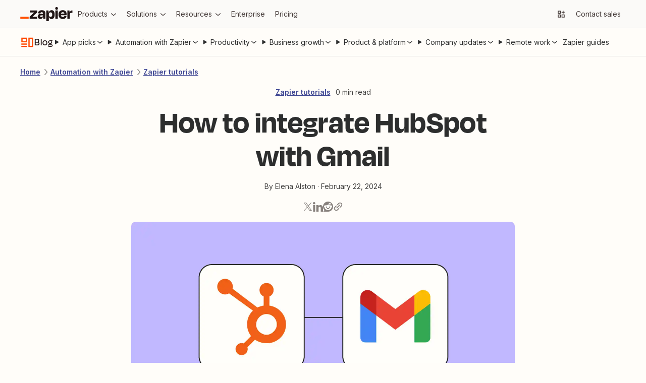

--- FILE ---
content_type: text/html; charset=utf-8
request_url: https://zapier.com/blog/integrate-hubspot-with-gmail/
body_size: 90781
content:
<!DOCTYPE html><html lang="en"><head><meta charSet="utf-8" data-next-head=""/><title data-next-head="">How to integrate HubSpot with Gmail | Zapier</title><meta name="viewport" content="width=device-width, initial-scale=1.0" data-next-head=""/><meta name="description" content="Discover how to set up a HubSpot Gmail integration so you can sync your email marketing tools and automate workflows." data-next-head=""/><meta property="og:title" content="How to integrate HubSpot with Gmail | Zapier" data-next-head=""/><meta property="og:description" content="Discover how to set up a HubSpot Gmail integration so you can sync your email marketing tools and automate workflows." data-next-head=""/><meta property="og:image" content="https://images.ctfassets.net/lzny33ho1g45/1gqfh5g7CGpSdDQh4Ydd7Q/fbe48f4428a50d2de48cf978150a19bd/zapier_tutorials.png" data-next-head=""/><meta property="og:url" content="" data-next-head=""/><meta name="twitter:card" content="summary_large_image" data-next-head=""/><meta name="twitter:site" content="@zapier" data-next-head=""/><script type="application/ld+json" data-next-head="">[{"@context":"https://schema.org","@type":"Article","headline":"How to integrate HubSpot with Gmail","image":["https://images.ctfassets.net/lzny33ho1g45/1gqfh5g7CGpSdDQh4Ydd7Q/fbe48f4428a50d2de48cf978150a19bd/zapier_tutorials.png"],"dateModified":"February 22, 2024","datePublished":"February 22, 2024","author":{"@type":"Person","name":"Elena Alston","url":"https://zapier.com/blog/author/elena-alston"},"description":"Discover how to set up a HubSpot Gmail integration so you can sync your email marketing tools.","articleSection":"zapier-automation","mainEntityOfPage":"https://zapier.com/blog/integrate-hubspot-with-gmail","publisher":{"@context":"https://schema.org","@type":"Organization","name":"Zapier","legalName":"Zapier Inc","url":"https://zapier.com","logo":"https://cdn.zapier.com/zapier/images/favicon.ico","foundingDate":"2011","founders":[{"@type":"Person","name":"Bryan Helmig"},{"@type":"Person","name":"Wade Foster"},{"@type":"Person","name":"Mike Knoop"}],"address":{"@type":"PostalAddress","streetAddress":"548 Market St. #62411","addressLocality":"San Francisco","addressRegion":"CA","postalCode":"94104","addressCountry":"USA"},"contactPoint":{"@type":"ContactPoint","contactType":"customer support","url":"https://zapier.com/help/"},"sameAs":["https://www.facebook.com/ZapierApp","https://www.linkedin.com/company/zapier/","https://twitter.com/zapier","https://www.youtube.com/user/ZapierApp/videos"]},"name":"How to integrate HubSpot with Gmail"},{"@context":"https://schema.org","@type":"BreadcrumbList","itemListElement":[{"@type":"ListItem","position":1,"name":"Automation with Zapier","item":"https://zapier.com/blog/categories/zapier-automation"},{"@type":"ListItem","position":2,"name":"Zapier tutorials","item":"https://zapier.com/blog/categories/zapier-tutorials"}]}]</script><script>
          (function(w,d,s,l,i){w[l]=w[l]||[];w[l].push({'gtm.start':
          new Date().getTime(),event:'gtm.js'});var f=d.getElementsByTagName(s)[0],
          j=d.createElement(s),dl=l!='dataLayer'?'&l='+l:'';j.async=true;j.src=
          'https://www.googletagmanager.com/gtm.js?id='+i+dl;f.parentNode.insertBefore(j,f);
          })(window,document,'script','dataLayer','GTM-K7GFJTV');
          </script><link href="https://fonts.googleapis.com" rel="preconnect"/><link href="https://fonts.googleapis.com" rel="dns-prefetch"/><link href="https://fonts.gstatic.com" rel="preconnect"/><link href="https://fonts.gstatic.com" rel="dns-prefetch"/><link href="https://images.ctfassets.net" rel="preconnect"/><link href="https://images.ctfassets.net" rel="dns-prefetch"/><link href="https://cdn.zapier-staging.com" rel="preconnect"/><link href="https://cdn.zapier-staging.com/" rel="dns-prefetch"/><link href="https://cdn.zapier.com" rel="preconnect"/><link href="https://cdn.zapier.com" rel="dns-prefetch"/><link href="https://fonts.googleapis.com/css2?family=Open+Sans:wght@400;600;800&amp;display=swap" rel="stylesheet"/><link rel="alternate" type="application/rss+xml" title="The Zapier Blog" href="https://zapier.com/blog/feeds/latest/"/><link rel="icon" type="image/x-icon" href="https://cdn.zapier.com/zapier/images/favicon.ico"/><style data-emotion="css-global sot0na">[data-zds]:where(
      :not(
          html,
          iframe,
          canvas,
          code,
          img,
          svg,
          table,
          thead,
          th,
          td,
          tbody,
          tr,
          video,
          audio
        ):not(svg *, symbol *)
    ){all:unset;display:revert;box-sizing:border-box;}[data-zds]{box-sizing:border-box;}a[data-zds],label[data-zds],button:not([disabled])[data-zds]{cursor:pointer;}ul[data-zds]{list-style:none;}img[data-zds]{max-inline-size:100%;max-block-size:100%;}input[data-zds],textarea[data-zds]{-webkit-user-select:auto;}textarea[data-zds]{white-space:revert;}meter[data-zds]{-webkit-appearance:revert;-webkit-appearance:revert;-moz-appearance:revert;-ms-appearance:revert;appearance:revert;}[data-zds]:where(pre){all:revert;}[data-zds]::-webkit-input-placeholder{color:unset;}[data-zds]::-moz-placeholder{color:unset;}[data-zds]:-ms-input-placeholder{color:unset;}[data-zds]::placeholder{color:unset;}[data-zds]::marker{content:initial;}[data-zds]:where([hidden]){display:none;}[data-zds]:where([contenteditable]:not([contenteditable='false'])){-moz-user-modify:read-write;-webkit-user-modify:read-write;overflow-wrap:break-word;-webkit-line-break:after-white-space;-webkit-user-select:auto;}[data-zds]:where([draggable='true']){-webkit-user-drag:element;}[data-zds]:where(dialog:modal){all:revert;}</style><style data-emotion="css-global 1k0s514">@font-face{font-family:Degular;src:url('https://fonts.zapier.com/Degular/DegularDisplay-Medium.woff2') format('woff2');font-display:swap;font-weight:500;}@font-face{font-family:Degular;src:url('https://fonts.zapier.com/Degular/DegularDisplay-Semibold.woff2') format('woff2');font-display:swap;font-weight:600;}@font-face{font-family:Degular Display;src:url('https://fonts.zapier.com/Degular/DegularDisplay-Medium.woff2') format('woff2');font-display:swap;font-weight:500;}@font-face{font-family:Degular Display;src:url('https://fonts.zapier.com/Degular/DegularDisplay-Semibold.woff2') format('woff2');font-display:swap;font-weight:600;}@font-face{font-family:Degular Display;src:url('https://fonts.zapier.com/Degular/Degular_Display-Bold.woff2') format('woff2');font-display:swap;font-weight:700;}</style><link rel="stylesheet" href="https://fonts.googleapis.com/css2?family=Inter:wght@400;500;600;700&amp;display=swap"/><link rel="preload" href="https://cdn.zapier.com/blog/7ca37ef9aeab227f556f90667220e2f2ad21b2c8-2274770173/_next/static/chunks/4e61ff9469c8ef65.css" as="style"/><link rel="stylesheet" href="https://cdn.zapier.com/blog/7ca37ef9aeab227f556f90667220e2f2ad21b2c8-2274770173/_next/static/chunks/4e61ff9469c8ef65.css" data-n-g=""/><link rel="preload" href="https://cdn.zapier.com/blog/7ca37ef9aeab227f556f90667220e2f2ad21b2c8-2274770173/_next/static/chunks/fc2c45546ed9a9e2.css" as="style"/><link rel="stylesheet" href="https://cdn.zapier.com/blog/7ca37ef9aeab227f556f90667220e2f2ad21b2c8-2274770173/_next/static/chunks/fc2c45546ed9a9e2.css" data-n-p=""/><noscript data-n-css=""></noscript><script src="https://cdn.zapier.com/blog/7ca37ef9aeab227f556f90667220e2f2ad21b2c8-2274770173/_next/static/chunks/525e17bc3d13f14a.js" defer=""></script><script src="https://cdn.zapier.com/blog/7ca37ef9aeab227f556f90667220e2f2ad21b2c8-2274770173/_next/static/chunks/913a9ef1f5de8433.js" defer=""></script><script src="https://cdn.zapier.com/blog/7ca37ef9aeab227f556f90667220e2f2ad21b2c8-2274770173/_next/static/chunks/8eedc558073ab619.js" defer=""></script><script src="https://cdn.zapier.com/blog/7ca37ef9aeab227f556f90667220e2f2ad21b2c8-2274770173/_next/static/chunks/b2a886fdb49c2251.js" defer=""></script><script src="https://cdn.zapier.com/blog/7ca37ef9aeab227f556f90667220e2f2ad21b2c8-2274770173/_next/static/chunks/2587351a96b88d42.js" defer=""></script><script src="https://cdn.zapier.com/blog/7ca37ef9aeab227f556f90667220e2f2ad21b2c8-2274770173/_next/static/chunks/884fe1263b26b92a.js" defer=""></script><script src="https://cdn.zapier.com/blog/7ca37ef9aeab227f556f90667220e2f2ad21b2c8-2274770173/_next/static/chunks/a12a69d238f51031.js" defer=""></script><script src="https://cdn.zapier.com/blog/7ca37ef9aeab227f556f90667220e2f2ad21b2c8-2274770173/_next/static/chunks/45d1723941ec1354.js" defer=""></script><script src="https://cdn.zapier.com/blog/7ca37ef9aeab227f556f90667220e2f2ad21b2c8-2274770173/_next/static/chunks/3640cf6fa8186cad.js" defer=""></script><script src="https://cdn.zapier.com/blog/7ca37ef9aeab227f556f90667220e2f2ad21b2c8-2274770173/_next/static/chunks/6c86923f9182ec12.js" defer=""></script><script src="https://cdn.zapier.com/blog/7ca37ef9aeab227f556f90667220e2f2ad21b2c8-2274770173/_next/static/chunks/a8f99329e78e2aae.js" defer=""></script><script src="https://cdn.zapier.com/blog/7ca37ef9aeab227f556f90667220e2f2ad21b2c8-2274770173/_next/static/chunks/turbopack-50f72738374d3743.js" defer=""></script><script src="https://cdn.zapier.com/blog/7ca37ef9aeab227f556f90667220e2f2ad21b2c8-2274770173/_next/static/chunks/5763982f6ed9397e.js" defer=""></script><script src="https://cdn.zapier.com/blog/7ca37ef9aeab227f556f90667220e2f2ad21b2c8-2274770173/_next/static/chunks/e6943e2d9e14cb27.js" defer=""></script><script src="https://cdn.zapier.com/blog/7ca37ef9aeab227f556f90667220e2f2ad21b2c8-2274770173/_next/static/chunks/2a166e18ab57b181.js" defer=""></script><script src="https://cdn.zapier.com/blog/7ca37ef9aeab227f556f90667220e2f2ad21b2c8-2274770173/_next/static/chunks/238c6d14f0d821cd.js" defer=""></script><script src="https://cdn.zapier.com/blog/7ca37ef9aeab227f556f90667220e2f2ad21b2c8-2274770173/_next/static/chunks/4a9be885fcfe6650.js" defer=""></script><script src="https://cdn.zapier.com/blog/7ca37ef9aeab227f556f90667220e2f2ad21b2c8-2274770173/_next/static/chunks/73efaed1bfc81f0b.js" defer=""></script><script src="https://cdn.zapier.com/blog/7ca37ef9aeab227f556f90667220e2f2ad21b2c8-2274770173/_next/static/chunks/708a49f88de4016e.js" defer=""></script><script src="https://cdn.zapier.com/blog/7ca37ef9aeab227f556f90667220e2f2ad21b2c8-2274770173/_next/static/chunks/965a0e98f2b16098.js" defer=""></script><script src="https://cdn.zapier.com/blog/7ca37ef9aeab227f556f90667220e2f2ad21b2c8-2274770173/_next/static/chunks/e80a2ed54f264c51.js" defer=""></script><script src="https://cdn.zapier.com/blog/7ca37ef9aeab227f556f90667220e2f2ad21b2c8-2274770173/_next/static/chunks/71da20dded525c46.js" defer=""></script><script src="https://cdn.zapier.com/blog/7ca37ef9aeab227f556f90667220e2f2ad21b2c8-2274770173/_next/static/chunks/d2e3ac79132c285a.js" defer=""></script><script src="https://cdn.zapier.com/blog/7ca37ef9aeab227f556f90667220e2f2ad21b2c8-2274770173/_next/static/chunks/69717c8c8fe4384a.js" defer=""></script><script src="https://cdn.zapier.com/blog/7ca37ef9aeab227f556f90667220e2f2ad21b2c8-2274770173/_next/static/chunks/5d3bbefb0e98357f.js" defer=""></script><script src="https://cdn.zapier.com/blog/7ca37ef9aeab227f556f90667220e2f2ad21b2c8-2274770173/_next/static/chunks/turbopack-6e2934ff0b3988ae.js" defer=""></script><script src="https://cdn.zapier.com/blog/7ca37ef9aeab227f556f90667220e2f2ad21b2c8-2274770173/_next/static/zap_1768943407599_7ca37ef9aeab227f556f90667220e2f2ad21b2c8/_ssgManifest.js" defer=""></script><script src="https://cdn.zapier.com/blog/7ca37ef9aeab227f556f90667220e2f2ad21b2c8-2274770173/_next/static/zap_1768943407599_7ca37ef9aeab227f556f90667220e2f2ad21b2c8/_buildManifest.js" defer=""></script></head><body><style></style><div id="__next"><style data-emotion="css-global 11rplds">@supports (all: unset){all:unset;}@supports not (all: unset){-webkit-align-content:unset;-ms-flex-line-pack:unset;align-content:unset;-webkit-align-items:unset;-webkit-box-align:unset;-ms-flex-align:unset;align-items:unset;-webkit-align-self:unset;-ms-flex-item-align:unset;align-self:unset;-webkit-animation-delay:unset;animation-delay:unset;-webkit-animation-direction:unset;animation-direction:unset;-webkit-animation-duration:unset;animation-duration:unset;-webkit-animation-fill-mode:unset;animation-fill-mode:unset;-webkit-animation-iteration-count:unset;animation-iteration-count:unset;-webkit-animation-name:unset;animation-name:unset;-webkit-animation-play-state:unset;animation-play-state:unset;-webkit-animation-timing-function:unset;animation-timing-function:unset;-webkit-appearance:unset;-moz-appearance:unset;-ms-appearance:unset;appearance:unset;moz-appearance:unset;-ms-appearance:unset;webkit-appearance:unset;-webkit-backface-visibility:unset;backface-visibility:unset;background-attachment:unset;background-blend-mode:unset;-webkit-background-clip:unset;background-clip:unset;background-color:unset;background-image:unset;background-origin:unset;-webkit-background-position:unset;background-position:unset;background-repeat:unset;-webkit-background-size:unset;background-size:unset;border-bottom-color:unset;border-bottom-left-radius:unset;border-bottom-right-radius:unset;border-bottom-style:unset;border-bottom-width:unset;border-collapse:unset;border-left-color:unset;border-left-style:unset;border-left-width:unset;border-right-color:unset;border-right-style:unset;border-right-width:unset;border-spacing:unset;border-top-color:unset;border-top-left-radius:unset;border-top-right-radius:unset;border-top-style:unset;border-top-width:unset;bottom:unset;box-shadow:unset;box-sizing:unset;clear:unset;clip:unset;-webkit-clip-path:unset;clip-path:unset;color:unset;-webkit-column-count:unset;column-count:unset;-webkit-column-fill:unset;column-fill:unset;-webkit-column-gap:unset;column-gap:unset;-webkit-column-rule-color:unset;column-rule-color:unset;-webkit-column-rule-style:unset;column-rule-style:unset;-webkit-column-rule-width:unset;column-rule-width:unset;-webkit-column-span:unset;column-span:unset;-webkit-column-width:unset;column-width:unset;content:unset;counter-increment:unset;counter-reset:unset;cursor:unset;display:initial;-webkit-filter:unset;filter:unset;-webkit-flex-basis:unset;-ms-flex-preferred-size:unset;flex-basis:unset;-webkit-flex-direction:unset;-ms-flex-direction:unset;flex-direction:unset;-webkit-box-flex:unset;-webkit-flex-grow:unset;-ms-flex-positive:unset;flex-grow:unset;-webkit-flex-shrink:unset;-ms-flex-negative:unset;flex-shrink:unset;-webkit-box-flex-wrap:unset;-webkit-flex-wrap:unset;-ms-flex-wrap:unset;flex-wrap:unset;float:unset;font-family:unset;font-feature-settings:unset;font-kerning:unset;font-language-override:unset;font-size:unset;font-size-adjust:unset;font-stretch:unset;font-style:unset;font-variant:unset;font-variant-alternates:unset;font-variant-caps:unset;font-variant-east-asian:unset;font-variant-ligatures:unset;font-variant-numeric:unset;font-variant-position:unset;font-weight:unset;grid-auto-columns:unset;grid-auto-flow:unset;grid-auto-rows:unset;grid-column-end:unset;grid-column-gap:unset;grid-column-start:unset;grid-row-end:unset;grid-row-gap:unset;grid-row-start:unset;grid-template-areas:unset;grid-template-columns:unset;grid-template-rows:unset;height:unset;-webkit-hyphens:unset;-moz-hyphens:unset;-ms-hyphens:unset;hyphens:unset;inline-size:unset;isolation:unset;-webkit-box-pack:unset;-ms-flex-pack:unset;-webkit-justify-content:unset;justify-content:unset;left:unset;letter-spacing:unset;line-break:unset;line-height:unset;list-style-image:unset;list-style-position:unset;list-style-type:unset;margin-bottom:unset;margin-left:unset;margin-right:unset;margin-top:unset;max-height:unset;max-width:unset;min-height:unset;min-width:unset;mix-blend-mode:unset;object-fit:unset;opacity:unset;-webkit-order:unset;-ms-flex-order:unset;order:unset;orphans:unset;outline-color:unset;outline-style:unset;outline-width:unset;overflow:unset;overflow-wrap:unset;overflow-x:unset;overflow-y:unset;padding-bottom:unset;padding-left:unset;padding-right:unset;padding-top:unset;perspective:unset;perspective-origin:unset;pointer-events:unset;position:unset;quotes:unset;resize:unset;right:unset;scroll-behavior:unset;scroll-snap-coordinate:unset;scroll-snap-destination:unset;scroll-snap-points-x:unset;scroll-snap-points-y:unset;scroll-snap-type:unset;text-align:unset;-webkit-text-align-last:unset;text-align-last:unset;-webkit-text-decoration:unset;text-decoration:unset;text-indent:unset;text-shadow:unset;text-transform:unset;top:unset;-webkit-transform:unset;-moz-transform:unset;-ms-transform:unset;transform:unset;transform-origin:unset;transition-delay:unset;transition-duration:unset;transition-property:unset;transition-timing-function:unset;vertical-align:unset;visibility:unset;white-space:unset;width:unset;will-change:unset;word-break:unset;word-spacing:unset;word-wrap:unset;z-index:unset;}*{-webkit-text-fill-color:currentColor;}address,article,aside,blockquote,details,dialog,dd,div,dl,dt,fieldset,figcaption,figure,footer,form,h1,h2,h3,h4,h5,h6,header,hgroup,hr,li,main,nav,ol,p,pre,section,table,ul{display:block;margin:0;padding-left:0;}*{box-sizing:border-box;}*:focus{outline:none;border:none;}body{margin:0;}input{border:none;}button{border:none;padding:0;}a{-webkit-text-decoration:none;text-decoration:none;}a,label,button:not([disabled]){cursor:pointer;}strong{font-weight:bold;}em{font-style:italic;}details:not([open])>*:not(summary){display:none;}body{display:block;font-family:var(--zds-typography-base, "Inter", Helvetica, arial, sans-serif);background-color:#fffdf9;font-style:normal;font-weight:normal;margin:0;}</style><noscript><iframe src="https://www.googletagmanager.com/ns.html?id=GTM-K7GFJTV" height="0" width="0" style="display:none;visibility:hidden"></iframe></noscript><div class="Layout-module_root_qzPL-fKI"><header class="Header-module_root_Pe4MYpPz" data-testid="header"><div class="atoms-module_flex_3DCW-0eq atoms-module_alignCenter_4pCpghSp atoms-module_gap16_xzBC38Ou"><a href="#main" class="Header-module_skip_RE2tmHaz" data-testid="skip-link">Skip to content</a><a class="Header-module_logo_xO2bWOoS" aria-label="Zapier" href="/"><svg class="atoms-module_block_md4gSrcu" width="104" height="28" viewBox="0 0 244 66" fill="none" xmlns="http://www.w3.org/2000/svg"><path d="M57.1877 45.2253L57.1534 45.1166L78.809 25.2914V15.7391H44.0663V25.2914H64.8181L64.8524 25.3829L43.4084 45.2253V54.7775H79.1579V45.2253H57.1877Z" fill="#201515"></path><path d="M100.487 14.8297C96.4797 14.8297 93.2136 15.434 90.6892 16.6429C88.3376 17.6963 86.3568 19.4321 85.0036 21.6249C83.7091 23.8321 82.8962 26.2883 82.6184 28.832L93.1602 30.3135C93.5415 28.0674 94.3042 26.4754 95.4482 25.5373C96.7486 24.5562 98.3511 24.0605 99.9783 24.136C102.118 24.136 103.67 24.7079 104.634 25.8519C105.59 26.9959 106.076 28.5803 106.076 30.6681V31.7091H95.9401C90.7807 31.7091 87.0742 32.8531 84.8206 35.1411C82.5669 37.429 81.442 40.4492 81.4458 44.2014C81.4458 48.0452 82.5707 50.9052 84.8206 52.7813C87.0704 54.6574 89.8999 55.5897 93.3089 55.5783C97.5379 55.5783 100.791 54.1235 103.067 51.214C104.412 49.426 105.372 47.3793 105.887 45.2024H106.27L107.723 54.7546H117.275V30.5651C117.275 25.5659 115.958 21.6936 113.323 18.948C110.688 16.2024 106.409 14.8297 100.487 14.8297ZM103.828 44.6475C102.312 45.9116 100.327 46.5408 97.8562 46.5408C95.8199 46.5408 94.4052 46.1843 93.6121 45.4712C93.2256 45.1338 92.9182 44.7155 92.7116 44.246C92.505 43.7764 92.4043 43.2671 92.4166 42.7543C92.3941 42.2706 92.4702 41.7874 92.6403 41.3341C92.8104 40.8808 93.071 40.4668 93.4062 40.1174C93.7687 39.7774 94.1964 39.5145 94.6633 39.3444C95.1303 39.1743 95.6269 39.1006 96.1231 39.1278H106.093V39.7856C106.113 40.7154 105.919 41.6374 105.527 42.4804C105.134 43.3234 104.553 44.0649 103.828 44.6475Z" fill="#201515"></path><path d="M175.035 15.7391H163.75V54.7833H175.035V15.7391Z" fill="#201515"></path><path d="M241.666 15.7391C238.478 15.7391 235.965 16.864 234.127 19.1139C232.808 20.7307 231.805 23.1197 231.119 26.2809H230.787L229.311 15.7391H219.673V54.7775H230.959V34.7578C230.959 32.2335 231.55 30.2982 232.732 28.9521C233.914 27.606 236.095 26.933 239.275 26.933H243.559V15.7391H241.666Z" fill="#201515"></path><path d="M208.473 17.0147C205.839 15.4474 202.515 14.6657 198.504 14.6695C192.189 14.6695 187.247 16.4675 183.678 20.0634C180.108 23.6593 178.324 28.6166 178.324 34.9352C178.233 38.7553 179.067 42.5407 180.755 45.9689C182.3 49.0238 184.706 51.5592 187.676 53.2618C190.665 54.9892 194.221 55.8548 198.344 55.8586C201.909 55.8586 204.887 55.3095 207.278 54.2113C209.526 53.225 211.483 51.6791 212.964 49.7211C214.373 47.7991 215.42 45.6359 216.052 43.3377L206.329 40.615C205.919 42.1094 205.131 43.4728 204.041 44.5732C202.942 45.6714 201.102 46.2206 198.521 46.2206C195.451 46.2206 193.163 45.3416 191.657 43.5837C190.564 42.3139 189.878 40.5006 189.575 38.1498H216.201C216.31 37.0515 216.367 36.1306 216.367 35.387V32.9561C216.431 29.6903 215.757 26.4522 214.394 23.4839C213.118 20.7799 211.054 18.5248 208.473 17.0147ZM198.178 23.9758C202.754 23.9758 205.348 26.2275 205.962 30.731H189.775C190.032 29.2284 190.655 27.8121 191.588 26.607C193.072 24.8491 195.268 23.972 198.178 23.9758Z" fill="#201515"></path><path d="M169.515 0.00366253C168.666 -0.0252113 167.82 0.116874 167.027 0.421484C166.234 0.726094 165.511 1.187 164.899 1.77682C164.297 2.3723 163.824 3.08658 163.512 3.87431C163.2 4.66204 163.055 5.50601 163.086 6.35275C163.056 7.20497 163.201 8.05433 163.514 8.84781C163.826 9.64129 164.299 10.3619 164.902 10.9646C165.505 11.5673 166.226 12.0392 167.02 12.3509C167.814 12.6626 168.663 12.8074 169.515 12.7762C170.362 12.8082 171.206 12.6635 171.994 12.3514C172.782 12.0392 173.496 11.5664 174.091 10.963C174.682 10.3534 175.142 9.63077 175.446 8.83849C175.75 8.04621 175.89 7.20067 175.859 6.35275C175.898 5.50985 175.761 4.66806 175.456 3.88115C175.151 3.09424 174.686 2.37951 174.09 1.78258C173.493 1.18565 172.779 0.719644 171.992 0.414327C171.206 0.109011 170.364 -0.0288946 169.521 0.00938803L169.515 0.00366253Z" fill="#201515"></path><path d="M146.201 14.6695C142.357 14.6695 139.268 15.8764 136.935 18.2902C135.207 20.0786 133.939 22.7479 133.131 26.2981H132.771L131.295 15.7563H121.657V66H132.942V45.3054H133.354C133.698 46.6852 134.181 48.0267 134.795 49.3093C135.75 51.3986 137.316 53.1496 139.286 54.3314C141.328 55.446 143.629 56.0005 145.955 55.9387C150.68 55.9387 154.277 54.0988 156.748 50.419C159.219 46.7392 160.455 41.6046 160.455 35.0153C160.455 28.6509 159.259 23.6689 156.869 20.0691C154.478 16.4694 150.922 14.6695 146.201 14.6695ZM147.345 42.9602C146.029 44.8668 143.97 45.8201 141.167 45.8201C140.012 45.8735 138.86 45.6507 137.808 45.1703C136.755 44.6898 135.832 43.9656 135.116 43.0574C133.655 41.2233 132.927 38.7122 132.931 35.5243V34.7807C132.931 31.5432 133.659 29.0646 135.116 27.3448C136.572 25.625 138.59 24.7747 141.167 24.7937C144.02 24.7937 146.092 25.6994 147.385 27.5107C148.678 29.322 149.324 31.8483 149.324 35.0896C149.332 38.4414 148.676 41.065 147.356 42.9602H147.345Z" fill="#201515"></path><path d="M39.0441 45.2253H0V54.789H39.0441V45.2253Z" fill="#FF4F00"></path></svg></a><div class="atoms-module_desktopOnly_-q1pODQd"><nav aria-label="Main site navigation"><ul class="Nav-module_list_bCnfFR-g"><li><details data-testid="nav-dropdown"><summary class="Dropdown-module_summary_Xbsnp-Dg" data-testid="nav-dropdown-summary"><span>Products</span><span class="Dropdown-module_indicator_oQwHfinM"><svg width="16" height="16" viewBox="0 0 24 24" fill="none" xmlns="http://www.w3.org/2000/svg" size="16" class="zapier-zinnia-icons__icon__8f1EW1A1" aria-hidden="false" role="img" data-name="arrowSmallDown" data-block="false" data-pointer-events="true" data-animate-fill="true" style="--color:inherit"><path d="M12 17.2999L19 11.4399V8.81995L12 14.6999L5 8.81995V11.4399L12 17.2999Z" fill="currentColor"></path></svg></span></summary><div class="Submenu-module_root_BoW-D-ZP"><div class="Submenu-module_main_nVQBDcyi"><div class="Submenu-module_mainContent_ty0jQwt5"><div class="Submenu-module_header_Z1yUzQOY"><div class="Submenu-module_heading_zJ9RGmal">Zapier Automation Platform</div><p class="Submenu-module_description_JaFypvN1">No-code automation across 8,000+ apps</p></div><div class="Submenu-module_sections_XX2GHWNy"><div><div class="SubmenuList-module_subtleHeading_B1Vmy62f" id="products-submenu-heading-products">Products</div><ul class="SubmenuList-module_list_YEbOYcq-" aria-labelledby="products-submenu-heading-products"><li class="SubmenuList-module_listItem_KN4VbC16"><a class="SubmenuList-module_link_xefbaqa7" href="/workflows" aria-label="Zaps"><div class="SubmenuList-module_icon_1h4ccAAD" data-background="cream" data-color="orange"><svg width="20" height="20" viewBox="0 0 24 24" fill="none" xmlns="http://www.w3.org/2000/svg" size="20" class="zapier-zinnia-icons__icon__8f1EW1A1" aria-hidden="false" role="img" data-name="miscBoltAltFill" data-block="false" data-pointer-events="true" data-animate-fill="true" style="--color:inherit"><path d="M8.99996 23.66L20.54 9.90997H15V0.159973L3.45996 13.91H8.99996V23.66Z" fill="currentColor"></path></svg></div><div><div class="SubmenuList-module_label_J8sNAfc3"><span>Zaps</span></div><div class="SubmenuList-module_description_v--G85zn">Do-it-yourself automation for workflows</div></div></a></li><li class="SubmenuList-module_listItem_KN4VbC16"><a class="SubmenuList-module_link_xefbaqa7" href="/tables" aria-label="Tables"><div class="SubmenuList-module_icon_1h4ccAAD" data-background="cream" data-color="orange"><svg width="20" height="20" viewBox="0 0 24 24" fill="none" xmlns="http://www.w3.org/2000/svg" size="20" class="zapier-zinnia-icons__icon__8f1EW1A1" aria-hidden="false" role="img" data-name="navTables" data-block="false" data-pointer-events="true" data-animate-fill="true" style="--color:inherit"><path d="M12 2.9978H21.0022V7.49897H12V2.9978Z" fill="currentColor"></path><path d="M12 7.49897L2.99756 7.4989V12.0001H11.9997L12 7.49897Z" fill="currentColor"></path><path d="M11.9997 12.0001L21.0022 12V16.5012H12L11.9997 12.0001Z" fill="currentColor"></path><path d="M2.99756 16.5011L12 16.5012L11.9997 21.0023H2.99756V16.5011Z" fill="currentColor"></path></svg></div><div><div class="SubmenuList-module_label_J8sNAfc3"><span>Tables</span></div><div class="SubmenuList-module_description_v--G85zn">Databases designed for workflows</div></div></a></li><li class="SubmenuList-module_listItem_KN4VbC16"><a class="SubmenuList-module_link_xefbaqa7" href="/forms" aria-label="Forms"><div class="SubmenuList-module_icon_1h4ccAAD" data-background="cream" data-color="orange"><svg width="20" height="20" viewBox="0 0 24 24" fill="none" xmlns="http://www.w3.org/2000/svg" size="20" class="zapier-zinnia-icons__icon__8f1EW1A1" aria-hidden="false" role="img" data-name="navInterfaces" data-block="false" data-pointer-events="true" data-animate-fill="true" style="--color:inherit"><path d="M7.49989 7.50049V16.5001L16.4999 16.5001V21H3.00022L3 3H20.9999V16.5001L16.4999 16.5001L16.5 7.50049L7.49989 7.50049Z" fill="currentColor"></path></svg></div><div><div class="SubmenuList-module_label_J8sNAfc3"><span>Forms</span></div><div class="SubmenuList-module_description_v--G85zn">Capture inputs that trigger workflows</div></div></a></li></ul></div><div><div class="SubmenuList-module_subtleHeading_B1Vmy62f" id="products-submenu-heading-capabilities">Capabilities</div><ul class="SubmenuList-module_list_YEbOYcq-" aria-labelledby="products-submenu-heading-capabilities"><li class="SubmenuList-module_listItem_KN4VbC16"><a class="SubmenuList-module_link_xefbaqa7" href="/apps" aria-label="App integrations"><div><div class="SubmenuList-module_label_J8sNAfc3"><span>App integrations</span></div><div class="SubmenuList-module_description_v--G85zn">Explore 8,000+ app connections</div></div></a></li><li class="SubmenuList-module_listItem_KN4VbC16"><a class="SubmenuList-module_link_xefbaqa7" href="/ai" aria-label="AI automation 🪄"><div><div class="SubmenuList-module_label_J8sNAfc3"><span>AI automation 🪄</span></div><div class="SubmenuList-module_description_v--G85zn">Cutting-edge AI to upgrade your workflows</div></div></a></li><li class="SubmenuList-module_listItem_KN4VbC16"><a class="SubmenuList-module_link_xefbaqa7" href="/security-compliance" aria-label="Security"><div><div class="SubmenuList-module_label_J8sNAfc3"><span>Security</span></div><div class="SubmenuList-module_description_v--G85zn">Enterprise-grade security</div></div></a></li></ul></div></div></div><div class="Submenu-module_footer_RN1Y7Vyf"><ul class="Submenu-module_footerList_-NsF12ii"><li><a class="Submenu-module_footerLink_9Jy4IGlQ" href="/templates"><svg width="14" height="14" viewBox="0 0 24 24" fill="none" xmlns="http://www.w3.org/2000/svg" size="14" class="zapier-zinnia-icons__icon__8f1EW1A1" aria-hidden="false" role="img" data-name="actionExplore" data-block="false" data-pointer-events="true" data-animate-fill="true" style="--color:inherit"><path d="M13.5898 13.59C13.9048 13.2754 14.1194 12.8745 14.2064 12.438C14.2934 12.0015 14.2491 11.5489 14.0788 11.1376C13.9086 10.7263 13.6202 10.3748 13.2502 10.1274C12.8801 9.88005 12.445 9.74802 11.9998 9.74802C11.5547 9.74802 11.1196 9.88005 10.7495 10.1274C10.3794 10.3748 10.0911 10.7263 9.92085 11.1376C9.75063 11.5489 9.70624 12.0015 9.79328 12.438C9.88033 12.8745 10.0949 13.2754 10.4098 13.59C10.8317 14.0113 11.4036 14.248 11.9998 14.248C12.5961 14.248 13.168 14.0113 13.5898 13.59ZM6.58984 6.59L3.77984 17L5.99984 16.35L8.19984 8.2L18.5898 5.41L15.7998 15.8L3.17984 19.18L2.58984 21.41L17.4398 17.41L21.4398 2.56L6.58984 6.59Z" fill="currentColor"></path></svg><span>Explore templates</span></a></li><li><a class="Submenu-module_footerLink_9Jy4IGlQ" href="/use-cases"><svg width="14" height="14" viewBox="0 0 24 24" fill="none" xmlns="http://www.w3.org/2000/svg" size="14" class="zapier-zinnia-icons__icon__8f1EW1A1" aria-hidden="false" role="img" data-name="navBriefcase" data-block="false" data-pointer-events="true" data-animate-fill="true" style="--color:inherit"><path d="M22 6H17.47L14.95 3H9.05L6.53 6H2V8H20V14H13V12H11V14H4V10H2V21H22V6ZM9.14 6L9.98 5H14.01L14.85 6H9.14ZM20 19H4V16H11V17H13V16H20V19Z" fill="currentColor"></path></svg><span>Explore use cases</span></a></li><li><a class="Submenu-module_footerLink_9Jy4IGlQ" href="/early-access"><svg width="14" height="14" viewBox="0 0 24 24" fill="none" xmlns="http://www.w3.org/2000/svg" size="14" class="zapier-zinnia-icons__icon__8f1EW1A1" aria-hidden="false" role="img" data-name="miscBoltAlt" data-block="false" data-pointer-events="true" data-animate-fill="true" style="--color:inherit"><path d="M11 12H7.74996L13 5.75V12H16.25L11 18.25V16H8.99996V23.75L20.54 10H15V0.25L3.45996 14H11V12Z" fill="currentColor"></path></svg><span>Join Zapier Early Access</span></a></li></ul></div></div><aside class="Submenu-module_aside_1qzqnFiW"><div><div class="SubmenuList-module_strongHeading_QHIXyD9N" id="products-submenu-heading-whats-new">What&#x27;s new</div><ul class="SubmenuList-module_list_YEbOYcq-" aria-labelledby="products-submenu-heading-whats-new"><li class="SubmenuList-module_listItem_KN4VbC16"><a class="SubmenuList-module_link_xefbaqa7" href="/canvas" aria-label="Canvas"><div class="SubmenuList-module_icon_1h4ccAAD" data-background="none" data-color="earth"><svg width="20" height="20" viewBox="0 0 24 24" fill="none" xmlns="http://www.w3.org/2000/svg" size="20" class="zapier-zinnia-icons__icon__8f1EW1A1" aria-hidden="false" role="img" data-name="navCanvas" data-block="false" data-pointer-events="true" data-animate-fill="true" style="--color:inherit"><path d="M21 3H3V7.5H16.5V21H21V3Z" fill="currentColor"></path><path d="M14.2498 11.9999C14.2498 13.2426 13.2424 14.25 11.9998 14.25C10.7572 14.25 9.74981 13.2426 9.74981 11.9999C9.74981 10.7573 10.7572 9.74993 11.9998 9.74993C13.2424 9.74993 14.2498 10.7573 14.2498 11.9999Z" fill="currentColor"></path><path d="M9.74981 16.5001C9.74981 17.7427 8.74245 18.7501 7.49981 18.7501C6.25717 18.7501 5.24981 17.7427 5.24981 16.5001C5.24981 15.2574 6.25717 14.2501 7.49981 14.2501C8.74245 14.2501 9.74981 15.2574 9.74981 16.5001Z" fill="currentColor"></path></svg></div><div><div class="SubmenuList-module_label_J8sNAfc3"><span>Canvas</span></div><div class="SubmenuList-module_description_v--G85zn">Plan and map your workflows with AI</div></div></a></li><li class="SubmenuList-module_listItem_KN4VbC16"><a class="SubmenuList-module_link_xefbaqa7" href="/ai/chatbot" aria-label="Chatbots"><div class="SubmenuList-module_icon_1h4ccAAD" data-background="none" data-color="earth"><svg width="20" height="20" viewBox="0 0 24 24" fill="none" xmlns="http://www.w3.org/2000/svg" size="20" class="zapier-zinnia-icons__icon__8f1EW1A1" aria-hidden="false" role="img" data-name="navAIChatbot" data-block="false" data-pointer-events="true" data-animate-fill="true" style="--color:inherit"><path d="M6.99999 2H2V6.99999H6.99999V2Z" fill="currentColor"></path><path d="M21.9997 12H2.00049V17H21.9997V12Z" fill="currentColor"></path><path d="M21.9997 12L7 12L6.99999 6.99999L12 7V2H22L21.9997 12Z" fill="currentColor"></path><path d="M6.99951 22V17H11.9995L6.99951 22Z" fill="currentColor"></path></svg></div><div><div class="SubmenuList-module_label_J8sNAfc3"><span>Chatbots</span><span class="Tag-module_root_cJ2O-lnU">Beta</span></div><div class="SubmenuList-module_description_v--G85zn">Answer customer questions with AI chatbots</div></div></a></li><li class="SubmenuList-module_listItem_KN4VbC16"><a class="SubmenuList-module_link_xefbaqa7" href="/agents" aria-label="Agents"><div class="SubmenuList-module_icon_1h4ccAAD" data-background="none" data-color="earth"><svg width="20" height="20" viewBox="0 0 24 24" fill="none" xmlns="http://www.w3.org/2000/svg" size="20" class="zapier-zinnia-icons__icon__8f1EW1A1" aria-hidden="false" role="img" data-name="navCentral" data-block="false" data-pointer-events="true" data-animate-fill="true" style="--color:inherit"><g clip-path="url(#clip0_36933_10681)"><rect x="3" y="3" width="4.5" height="4.5" fill="currentColor"></rect><rect x="16.5" y="3" width="4.5" height="4.5" fill="currentColor"></rect><rect x="16.5" y="16.5001" width="4.5" height="4.5" fill="currentColor"></rect><rect x="3" y="16.5001" width="4.5" height="4.5" fill="currentColor"></rect><rect x="7.50049" y="7.49988" width="9" height="9" fill="currentColor"></rect></g><defs><clipPath id="clip0_36933_10681"><rect width="18" height="18" fill="white" transform="translate(3 3)"></rect></clipPath></defs></svg></div><div><div class="SubmenuList-module_label_J8sNAfc3"><span>Agents</span></div><div class="SubmenuList-module_description_v--G85zn">Create your own AI assistants for any task</div></div></a></li><li class="SubmenuList-module_listItem_KN4VbC16"><a class="SubmenuList-module_link_xefbaqa7" href="/functions" aria-label="Functions"><div class="SubmenuList-module_icon_1h4ccAAD" data-background="none" data-color="earth"><svg width="20" height="20" viewBox="0 0 24 24" fill="none" xmlns="http://www.w3.org/2000/svg" size="20" class="zapier-zinnia-icons__icon__8f1EW1A1" aria-hidden="false" role="img" data-name="navFunctions" data-block="false" data-pointer-events="true" data-animate-fill="true" style="--color:inherit"><path d="M6.57167 12L11.1167 16.545L7.58167 20.0817L2 14.5V9.5L9.5 2H14.5L15.535 3.035L6.57167 12Z" fill="currentColor"></path><path d="M12.8832 7.45504L16.4198 3.92004L21.9998 9.50004V14.5L14.4998 22H9.49984L8.46484 20.965L17.4282 12L12.8832 7.45504Z" fill="currentColor"></path></svg></div><div><div class="SubmenuList-module_label_J8sNAfc3"><span>Functions</span><span class="Tag-module_root_cJ2O-lnU">Beta</span></div><div class="SubmenuList-module_description_v--G85zn">Code your workflows in a web IDE</div></div></a></li><li class="SubmenuList-module_listItem_KN4VbC16"><a class="SubmenuList-module_link_xefbaqa7" href="/mcp" aria-label="Zapier MCP"><div class="SubmenuList-module_icon_1h4ccAAD" data-background="none"><img src="https://res.cloudinary.com/zapier-media/image/upload/v1743546142/mcp_retev0.svg" alt="MCP-logo" loading="lazy" width="20" height="20"/></div><div><div class="SubmenuList-module_label_J8sNAfc3"><span>Zapier MCP</span><span class="Tag-module_root_cJ2O-lnU">Beta</span></div><div class="SubmenuList-module_description_v--G85zn">Connect AI agents to thousands of apps</div></div></a></li><li class="SubmenuList-module_listItem_KN4VbC16"><a class="SubmenuList-module_link_xefbaqa7" href="/l/leadrouter" aria-label="Lead Router"><div class="SubmenuList-module_icon_1h4ccAAD" data-background="none"><img src="https://res.cloudinary.com/zapier-media/image/upload/f_auto/q_auto/v1760379995/Lead%20Router/leadrouter-30_30_nikdgd.png" alt="Lead Router icon" loading="lazy" width="20" height="20"/></div><div><div class="SubmenuList-module_label_J8sNAfc3"><span>Lead Router</span><span class="Tag-module_root_cJ2O-lnU">Beta</span></div><div class="SubmenuList-module_description_v--G85zn">Turn complex lead routing into one simple step</div></div></a></li></ul></div></aside></div></details></li><li><details data-testid="nav-dropdown"><summary class="Dropdown-module_summary_Xbsnp-Dg" data-testid="nav-dropdown-summary"><span>Solutions</span><span class="Dropdown-module_indicator_oQwHfinM"><svg width="16" height="16" viewBox="0 0 24 24" fill="none" xmlns="http://www.w3.org/2000/svg" size="16" class="zapier-zinnia-icons__icon__8f1EW1A1" aria-hidden="false" role="img" data-name="arrowSmallDown" data-block="false" data-pointer-events="true" data-animate-fill="true" style="--color:inherit"><path d="M12 17.2999L19 11.4399V8.81995L12 14.6999L5 8.81995V11.4399L12 17.2999Z" fill="currentColor"></path></svg></span></summary><div class="Submenu-module_root_BoW-D-ZP"><div class="Submenu-module_main_nVQBDcyi"><div class="Submenu-module_mainContent_ty0jQwt5"><div class="Submenu-module_header_Z1yUzQOY"><div class="Submenu-module_heading_zJ9RGmal">Solutions</div><p class="Submenu-module_description_JaFypvN1">How Zapier can help you automate your work across teams</p></div><div class="Submenu-module_sections_XX2GHWNy"><div><div class="SubmenuList-module_subtleHeading_B1Vmy62f" id="solutions-submenu-heading-by-team">By team</div><ul class="SubmenuList-module_list_YEbOYcq-" aria-labelledby="solutions-submenu-heading-by-team"><li class="SubmenuList-module_listItem_KN4VbC16"><a class="SubmenuList-module_link_xefbaqa7" href="/solutions/revops" aria-label="RevOps"><div class="SubmenuList-module_icon_1h4ccAAD" data-background="purple" data-color="night"><svg width="20" height="20" viewBox="0 0 24 24" fill="none" xmlns="http://www.w3.org/2000/svg" size="20" class="zapier-zinnia-icons__icon__8f1EW1A1" aria-hidden="false" role="img" data-name="miscWalletFill" data-block="false" data-pointer-events="true" data-animate-fill="true" style="--color:inherit"><path d="M20 4V2H2V19C2 20.65 3.35 22 5 22H22V6H5C4.46 6 4 5.57 4 5V4H20ZM16 11.75C17.24 11.75 18.25 12.76 18.25 14C18.25 15.24 17.24 16.25 16 16.25C14.76 16.25 13.75 15.24 13.75 14C13.75 12.76 14.76 11.75 16 11.75Z" fill="currentColor"></path></svg></div><div><div class="SubmenuList-module_label_J8sNAfc3"><span>RevOps</span></div><div class="SubmenuList-module_description_v--G85zn">Drive revenue through automation</div></div></a></li><li class="SubmenuList-module_listItem_KN4VbC16"><a class="SubmenuList-module_link_xefbaqa7" href="/solutions/marketing" aria-label="Marketing"><div class="SubmenuList-module_icon_1h4ccAAD" data-background="purple" data-color="night"><svg width="20" height="20" viewBox="0 0 24 24" fill="none" xmlns="http://www.w3.org/2000/svg" size="20" class="zapier-zinnia-icons__icon__8f1EW1A1" aria-hidden="false" role="img" data-name="miscColorFill" data-block="false" data-pointer-events="true" data-animate-fill="true" style="--color:inherit"><path d="M22 12C22 9.27999 20.92 6.72999 18.97 4.82999C17.02 2.92999 14.44 1.91999 11.72 1.99999C6.51002 2.14999 2.15002 6.50999 2.00002 11.72C1.92002 14.45 2.93002 17.02 4.83002 18.98C6.73002 20.92 9.28002 22 12 22H13V18C13 16.9 13.9 16 15 16H22V12ZM8.78002 15.29C8.34002 15.99 7.42002 16.21 6.72002 15.78C6.02002 15.34 5.80002 14.42 6.23002 13.72C6.67002 13.02 7.59002 12.8 8.29002 13.23C8.99002 13.66 9.21002 14.58 8.78002 15.29ZM7.46002 11C6.63002 10.98 5.98002 10.28 6.00002 9.45999C6.02002 8.62999 6.72002 7.97999 7.54002 7.99999C8.37002 8.01999 9.02002 8.71999 9.00002 9.53999C8.98002 10.37 8.28002 11.02 7.46002 11ZM12.71 8.31999C11.98 8.70999 11.07 8.43999 10.68 7.70999C10.29 6.97999 10.56 6.06999 11.29 5.67999C12.02 5.28999 12.93 5.55999 13.32 6.28999C13.71 7.01999 13.44 7.92999 12.71 8.31999ZM17.53 10.29C17.09 10.99 16.17 11.21 15.47 10.78C14.77 10.34 14.55 9.41999 14.98 8.71999C15.42 8.01999 16.34 7.79999 17.04 8.22999C17.74 8.65999 17.96 9.57999 17.53 10.29Z" fill="currentColor"></path></svg></div><div><div class="SubmenuList-module_label_J8sNAfc3"><span>Marketing</span></div><div class="SubmenuList-module_description_v--G85zn">Multiply campaign effectiveness and ROI</div></div></a></li><li class="SubmenuList-module_listItem_KN4VbC16"><a class="SubmenuList-module_link_xefbaqa7" href="/solutions/it" aria-label="IT"><div class="SubmenuList-module_icon_1h4ccAAD" data-background="purple" data-color="night"><svg width="20" height="20" viewBox="0 0 24 24" fill="none" xmlns="http://www.w3.org/2000/svg" size="20" class="zapier-zinnia-icons__icon__8f1EW1A1" aria-hidden="false" role="img" data-name="navCogFill" data-block="false" data-pointer-events="true" data-animate-fill="true" style="--color:inherit"><path d="M19.9 8.90001C19.12 8.45001 18.64 7.62001 18.64 6.72001L18.65 4.30001L15.35 2.40001L13.26 3.62001C12.48 4.07001 11.52 4.07001 10.74 3.62001L8.65 2.39001L5.36 4.29001L5.37 6.71001C5.37 7.61001 4.89 8.44001 4.11 8.89001L2 10.1V13.91L4.1 15.11C4.88 15.56 5.36 16.39 5.36 17.29L5.35 19.71L8.65 21.61L10.74 20.39C11.52 19.94 12.48 19.94 13.26 20.39L15.35 21.61L18.64 19.71L18.63 17.29C18.63 16.39 19.11 15.56 19.89 15.11L21.99 13.91V10.1L19.9 8.90001ZM12 16C9.79 16 8 14.21 8 12C8 9.79001 9.79 8.00001 12 8.00001C14.21 8.00001 16 9.79001 16 12C16 14.21 14.21 16 12 16Z" fill="currentColor"></path></svg></div><div><div class="SubmenuList-module_label_J8sNAfc3"><span>IT</span></div><div class="SubmenuList-module_description_v--G85zn">Better manage systems with automation</div></div></a></li><li class="SubmenuList-module_listItem_KN4VbC16"><a class="SubmenuList-module_link_xefbaqa7" href="/solutions/hr" aria-label="HR"><div class="SubmenuList-module_icon_1h4ccAAD" data-background="purple" data-color="night"><svg width="20" height="20" viewBox="0 0 24 24" fill="none" xmlns="http://www.w3.org/2000/svg" size="20" class="zapier-zinnia-icons__icon__8f1EW1A1" aria-hidden="false" role="img" data-name="personSettings" data-block="false" data-pointer-events="true" data-animate-fill="true" style="--color:inherit"><path d="M8.26246 9.75C8.26246 10.4917 8.48239 11.2167 8.89445 11.8334C9.30651 12.4501 9.89218 12.9307 10.5774 13.2146C11.2626 13.4984 12.0166 13.5726 12.7441 13.4279C13.4715 13.2833 14.1397 12.9261 14.6641 12.4017C15.1886 11.8772 15.5457 11.209 15.6904 10.4816C15.8351 9.75415 15.7608 9.00016 15.477 8.31494C15.1932 7.62972 14.7125 7.04404 14.0958 6.63199C13.4792 6.21993 12.7541 6 12.0125 6C11.0179 6 10.0641 6.39508 9.36081 7.09834C8.65755 7.8016 8.26246 8.75544 8.26246 9.75ZM13.7625 9.75C13.7625 10.0961 13.6598 10.4345 13.4675 10.7222C13.2752 11.01 13.0019 11.2343 12.6822 11.3668C12.3624 11.4992 12.0105 11.5339 11.6711 11.4664C11.3316 11.3988 11.0198 11.2322 10.775 10.9874C10.5303 10.7427 10.3636 10.4309 10.2961 10.0914C10.2286 9.75195 10.2632 9.40007 10.3957 9.0803C10.5281 8.76053 10.7524 8.48721 11.0402 8.29492C11.328 8.10263 11.6663 8 12.0125 8C12.4766 8 12.9217 8.18437 13.2499 8.51256C13.5781 8.84074 13.7625 9.28587 13.7625 9.75ZM5.65246 16.83C4.58878 15.4445 4.01228 13.7467 4.01246 12C4.01912 10.1027 4.69991 8.26944 5.93328 6.82766C7.16665 5.38589 8.87231 4.42941 10.7457 4.12899C12.6191 3.82858 14.5383 4.20378 16.1607 5.18762C17.783 6.17146 19.0029 7.69988 19.6025 9.5H21.6825C21.2147 7.68854 20.2482 6.04462 18.8928 4.75506C17.5374 3.46551 15.8474 2.58205 14.0149 2.20509C12.1824 1.82813 10.2809 1.9728 8.52652 2.62265C6.77214 3.27249 5.23524 4.40144 4.0905 5.88121C2.94575 7.36097 2.23907 9.13219 2.05078 10.9936C1.86249 12.8549 2.20013 14.7318 3.02534 16.4108C3.85054 18.0899 5.13021 19.5037 6.7189 20.4918C8.3076 21.4798 10.1416 22.0023 12.0125 22C12.1825 22 12.3425 22 12.5125 22V20C12.3459 20.0099 12.179 20.0099 12.0125 20C10.2792 19.9942 8.59472 19.4257 7.21246 18.38L7.71246 17H12.5125V15H6.31246L5.65246 16.83Z" fill="currentColor"></path><path fill-rule="evenodd" clip-rule="evenodd" d="M21.4917 14.0276C21.4917 14.449 21.7079 14.8377 22.059 15.0484L23 15.6103V17.3944L22.0545 17.9563C21.7034 18.167 21.4872 18.5557 21.4872 18.9771L21.4917 20.1103L20.0105 21L19.0695 20.4287C18.7184 20.218 18.2861 20.218 17.935 20.4287L16.994 21L15.5083 20.1103L15.5128 18.9771C15.5128 18.5557 15.2966 18.167 14.9455 17.9563L14 17.3944V15.6103L14.95 15.0437C15.3012 14.833 15.5173 14.4443 15.5173 14.0229L15.5128 12.8897L16.994 12L17.935 12.576C18.2861 12.7867 18.7184 12.7867 19.0695 12.576L20.0105 12.0047L21.4962 12.8944L21.4917 14.0276ZM18.5 17.9062C19.2767 17.9062 19.9062 17.2767 19.9062 16.5C19.9062 15.7233 19.2767 15.0938 18.5 15.0938C17.7233 15.0938 17.0938 15.7233 17.0938 16.5C17.0938 17.2767 17.7233 17.9062 18.5 17.9062Z" fill="currentColor"></path></svg></div><div><div class="SubmenuList-module_label_J8sNAfc3"><span>HR</span></div><div class="SubmenuList-module_description_v--G85zn">Empower your HR team with AI automation</div></div></a></li><li class="SubmenuList-module_listItem_KN4VbC16"><a class="SubmenuList-module_link_xefbaqa7" href="/solutions/sales" aria-label="Sales"><div class="SubmenuList-module_icon_1h4ccAAD" data-background="purple" data-color="night"><svg width="20" height="20" viewBox="0 0 24 24" fill="none" xmlns="http://www.w3.org/2000/svg" size="20" class="zapier-zinnia-icons__icon__8f1EW1A1" aria-hidden="false" role="img" data-name="miscGraph" data-block="false" data-pointer-events="true" data-animate-fill="true" style="--color:inherit"><path d="M13.5 4H10.5V20H13.5V4Z" fill="currentColor"></path><path d="M7.5 12H4.5V20H7.5V12Z" fill="currentColor"></path><path d="M19.5 9H16.5V20H19.5V9Z" fill="currentColor"></path></svg></div><div><div class="SubmenuList-module_label_J8sNAfc3"><span>Sales</span></div><div class="SubmenuList-module_description_v--G85zn">Close more deals</div></div></a></li><li class="SubmenuList-module_listItem_KN4VbC16"><a class="SubmenuList-module_link_xefbaqa7" href="/solutions/customer-support" aria-label="Customer Support"><div class="SubmenuList-module_icon_1h4ccAAD" data-background="purple" data-color="night"><svg width="20" height="20" viewBox="0 0 24 24" fill="none" xmlns="http://www.w3.org/2000/svg" size="20" class="zapier-zinnia-icons__icon__8f1EW1A1" aria-hidden="false" role="img" data-name="miscHeadsetFill" data-block="false" data-pointer-events="true" data-animate-fill="true" style="--color:inherit"><path d="M5 19.33L5.51 20.15L10.25 17.42L7.9 12H4.52C4.52 11.77 4.52 11.53 4.52 11.28C4.5516 9.32436 5.35617 7.46072 6.75782 6.09655C8.15947 4.73237 10.0442 3.97859 12 3.99999C13.9592 3.97326 15.8491 4.72466 17.2551 6.08941C18.6611 7.45415 19.4684 9.32085 19.5 11.28C19.5 11.52 19.5 11.76 19.5 12H16.11L13.72 17.42L16.72 19.13L15.46 21H11V23H16.54L19.4 18.61C20.7589 16.4055 21.4854 13.8697 21.5 11.28C21.4684 8.79043 20.4503 6.41503 18.6692 4.67522C16.8882 2.93542 14.4897 1.9733 12 1.99999C9.51035 1.9733 7.1118 2.93542 5.33075 4.67522C3.5497 6.41503 2.53164 8.79043 2.5 11.28C2.52316 14.1509 3.3928 16.9511 5 19.33Z" fill="currentColor"></path></svg></div><div><div class="SubmenuList-module_label_J8sNAfc3"><span>Customer Support</span></div><div class="SubmenuList-module_description_v--G85zn">Elevate customer satisfaction</div></div></a></li><li class="SubmenuList-module_listItem_KN4VbC16"><a class="SubmenuList-module_link_xefbaqa7" href="/solutions/leaders" aria-label="Leaders"><div class="SubmenuList-module_icon_1h4ccAAD" data-background="purple" data-color="night"><svg width="20" height="20" viewBox="0 0 24 24" fill="none" xmlns="http://www.w3.org/2000/svg" size="20" class="zapier-zinnia-icons__icon__8f1EW1A1" aria-hidden="false" role="img" data-name="personGroupFill" data-block="false" data-pointer-events="true" data-animate-fill="true" style="--color:inherit"><path d="M20.6998 13H13.1198L10.5698 20H19.0298L18.2998 18H15.5198L16.2498 16H19.6998L21.1498 20H23.2498L20.6998 13Z" fill="currentColor"></path><path d="M3.3 13L0.75 20H8.41L10.96 13H3.3Z" fill="currentColor"></path><path d="M7.5 11.5C9.70914 11.5 11.5 9.70914 11.5 7.5C11.5 5.29086 9.70914 3.5 7.5 3.5C5.29086 3.5 3.5 5.29086 3.5 7.5C3.5 9.70914 5.29086 11.5 7.5 11.5Z" fill="currentColor"></path><path d="M17 11.5C19.2091 11.5 21 9.70914 21 7.5C21 5.29086 19.2091 3.5 17 3.5C14.7909 3.5 13 5.29086 13 7.5C13 9.70914 14.7909 11.5 17 11.5Z" fill="currentColor"></path></svg></div><div><div class="SubmenuList-module_label_J8sNAfc3"><span>Leaders</span></div><div class="SubmenuList-module_description_v--G85zn">Streamline decision-making processes</div></div></a></li><li class="SubmenuList-module_listItem_KN4VbC16"><a class="SubmenuList-module_link_xefbaqa7" href="/solutions/executive-assistants" aria-label="Executive Assistants"><div class="SubmenuList-module_icon_1h4ccAAD" data-background="purple" data-color="night"><svg width="20" height="20" viewBox="0 0 24 24" fill="none" xmlns="http://www.w3.org/2000/svg" size="20" class="zapier-zinnia-icons__icon__8f1EW1A1" aria-hidden="false" role="img" data-name="actionCalendarFill" data-block="false" data-pointer-events="true" data-animate-fill="true" style="--color:inherit"><path d="M7 3V5H3V22H21V5H17V3H15V5H9V3H7ZM8 18.25C7.31 18.25 6.75 17.69 6.75 17C6.75 16.31 7.31 15.75 8 15.75C8.69 15.75 9.25 16.31 9.25 17C9.25 17.69 8.69 18.25 8 18.25ZM16 10.75C16.69 10.75 17.25 11.31 17.25 12C17.25 12.69 16.69 13.25 16 13.25C15.31 13.25 14.75 12.69 14.75 12C14.75 11.31 15.31 10.75 16 10.75ZM16 15.75C16.69 15.75 17.25 16.31 17.25 17C17.25 17.69 16.69 18.25 16 18.25C15.31 18.25 14.75 17.69 14.75 17C14.75 16.31 15.31 15.75 16 15.75ZM12 10.75C12.69 10.75 13.25 11.31 13.25 12C13.25 12.69 12.69 13.25 12 13.25C11.31 13.25 10.75 12.69 10.75 12C10.75 11.31 11.31 10.75 12 10.75ZM12 15.75C12.69 15.75 13.25 16.31 13.25 17C13.25 17.69 12.69 18.25 12 18.25C11.31 18.25 10.75 17.69 10.75 17C10.75 16.31 11.31 15.75 12 15.75ZM9.25 12C9.25 12.69 8.69 13.25 8 13.25C7.31 13.25 6.75 12.69 6.75 12C6.75 11.31 7.31 10.75 8 10.75C8.69 10.75 9.25 11.31 9.25 12Z" fill="currentColor"></path></svg></div><div><div class="SubmenuList-module_label_J8sNAfc3"><span>Executive Assistants</span></div><div class="SubmenuList-module_description_v--G85zn">Eliminate repetitive admin tasks</div></div></a></li></ul></div><div><div class="SubmenuList-module_subtleHeading_B1Vmy62f" id="solutions-submenu-heading-by-app">By app</div><ul class="SubmenuList-module_list_YEbOYcq-" aria-labelledby="solutions-submenu-heading-by-app"><li class="SubmenuList-module_listItem_KN4VbC16"><a class="SubmenuList-module_link_xefbaqa7" href="https://zapier.com/apps/netsuite/integrations" aria-label="NetSuite"><div class="SubmenuList-module_icon_1h4ccAAD" data-background="none"><img src="https://res.cloudinary.com/zapier-media/image/upload/f_auto/q_auto/v1729015353/site-layout/header/app-icons/netsuitelogo_osrxfh.png" alt="Netsuite icon" loading="lazy" width="20" height="20"/></div><div><div class="SubmenuList-module_label_J8sNAfc3"><span>NetSuite</span></div></div></a></li><li class="SubmenuList-module_listItem_KN4VbC16"><a class="SubmenuList-module_link_xefbaqa7" href="/apps/salesforce/integrations" aria-label="Salesforce"><div class="SubmenuList-module_icon_1h4ccAAD" data-background="none"><img src="https://res.cloudinary.com/zapier-media/image/upload/f_auto/q_auto/v1726147606/site-layout/header/app-icons/salesforce_kebpl5.png" alt="Salesforce icon" loading="lazy" width="20" height="20"/></div><div><div class="SubmenuList-module_label_J8sNAfc3"><span>Salesforce</span></div></div></a></li><li class="SubmenuList-module_listItem_KN4VbC16"><a class="SubmenuList-module_link_xefbaqa7" href="/apps/hubspot/integrations" aria-label="HubSpot"><div class="SubmenuList-module_icon_1h4ccAAD" data-background="none"><img src="https://res.cloudinary.com/zapier-media/image/upload/f_auto/q_auto/v1726147605/site-layout/header/app-icons/hubspot_otfufb.png" alt="HubSpot icon" loading="lazy" width="20" height="20"/></div><div><div class="SubmenuList-module_label_J8sNAfc3"><span>HubSpot</span></div></div></a></li><li class="SubmenuList-module_listItem_KN4VbC16"><a class="SubmenuList-module_link_xefbaqa7" href="/apps/slack/integrations" aria-label="Slack"><div class="SubmenuList-module_icon_1h4ccAAD" data-background="none"><img src="https://res.cloudinary.com/zapier-media/image/upload/f_auto/q_auto/v1726147607/site-layout/header/app-icons/slack_xrar0o.png" alt="Slack icon" loading="lazy" width="20" height="20"/></div><div><div class="SubmenuList-module_label_J8sNAfc3"><span>Slack</span></div></div></a></li><li class="SubmenuList-module_listItem_KN4VbC16"><a class="SubmenuList-module_link_xefbaqa7" href="/apps/chatgpt/integrations" aria-label="ChatGPT (OpenAI)"><div class="SubmenuList-module_icon_1h4ccAAD" data-background="none"><img src="https://res.cloudinary.com/zapier-media/image/upload/f_auto/q_auto/v1726147606/site-layout/header/app-icons/openai_xxgknd.png" alt="OpenAI icon" loading="lazy" width="20" height="20"/></div><div><div class="SubmenuList-module_label_J8sNAfc3"><span>ChatGPT (OpenAI)</span></div></div></a></li><li class="SubmenuList-module_listItem_KN4VbC16"><a class="SubmenuList-module_link_xefbaqa7" href="/apps/microsoft-dynamics-crm/integrations" aria-label="Microsoft Dynamics CRM"><div class="SubmenuList-module_icon_1h4ccAAD" data-background="none"><img src="https://res.cloudinary.com/zapier-media/image/upload/f_auto/q_auto/v1726147606/site-layout/header/app-icons/microsoft-dynamics_hxfa1t.png" alt="Microsoft Dynamics CRM icon" loading="lazy" width="20" height="20"/></div><div><div class="SubmenuList-module_label_J8sNAfc3"><span>Microsoft Dynamics CRM</span></div></div></a></li><li class="SubmenuList-module_listItem_KN4VbC16"><a class="SubmenuList-module_link_xefbaqa7" href="/apps/microsoft-teams/integrations" aria-label="Microsoft Teams"><div class="SubmenuList-module_icon_1h4ccAAD" data-background="none"><img src="https://res.cloudinary.com/zapier-media/image/upload/f_auto/q_auto/v1726147606/site-layout/header/app-icons/microsoft-teams_reemfd.png" alt="Microsoft Teams icon" loading="lazy" width="20" height="20"/></div><div><div class="SubmenuList-module_label_J8sNAfc3"><span>Microsoft Teams</span></div></div></a></li><li class="SubmenuList-module_listItem_KN4VbC16"><a class="SubmenuList-module_link_xefbaqa7" href="/apps/zendesk/integrations" aria-label="Zendesk"><div class="SubmenuList-module_icon_1h4ccAAD" data-background="none"><img src="https://res.cloudinary.com/zapier-media/image/upload/f_auto/q_auto/v1726147607/site-layout/header/app-icons/zendesk_llbzm0.png" alt="Zendesk icon" loading="lazy" width="20" height="20"/></div><div><div class="SubmenuList-module_label_J8sNAfc3"><span>Zendesk</span></div></div></a></li><li class="SubmenuList-module_listItem_KN4VbC16"><a class="SubmenuList-module_link_xefbaqa7" href="/apps/jira-software-cloud/integrations" aria-label="Jira Software Cloud"><div class="SubmenuList-module_icon_1h4ccAAD" data-background="none"><img src="https://res.cloudinary.com/zapier-media/image/upload/f_auto/q_auto/v1726147605/site-layout/header/app-icons/jira_wzv3pe.png" alt="Jira icon" loading="lazy" width="20" height="20"/></div><div><div class="SubmenuList-module_label_J8sNAfc3"><span>Jira Software Cloud</span></div></div></a></li><li class="SubmenuList-module_listItem_KN4VbC16"><a class="SubmenuList-module_link_xefbaqa7" href="/apps" aria-label="View all apps"><div class="SubmenuList-module_icon_1h4ccAAD" data-background="none" data-color="earth"><svg width="20" height="20" viewBox="0 0 24 24" fill="none" xmlns="http://www.w3.org/2000/svg" size="20" class="zapier-zinnia-icons__icon__8f1EW1A1" aria-hidden="false" role="img" data-name="navApps" data-block="false" data-pointer-events="true" data-animate-fill="true" style="--color:inherit"><path d="M3 11H11V3H3V11ZM5 5H9V9H5V5Z" fill="currentColor"></path><path d="M3 21H11V13H3V21ZM5 15H9V19H5V15Z" fill="currentColor"></path><path d="M13 21H21V13H13V21ZM15 15H19V19H15V15Z" fill="currentColor"></path><path d="M18 6V3H16V6H13V8H16V11H18V8H21V6H18Z" fill="currentColor"></path></svg></div><div><div class="SubmenuList-module_label_J8sNAfc3"><span>View all apps</span></div></div></a></li></ul></div><div><div class="SubmenuList-module_subtleHeading_B1Vmy62f" id="solutions-submenu-heading-by-use-case">By use case</div><ul class="SubmenuList-module_list_YEbOYcq-" aria-labelledby="solutions-submenu-heading-by-use-case"><li class="SubmenuList-module_listItem_KN4VbC16"><a class="SubmenuList-module_link_xefbaqa7" href="/lead-management" aria-label="Lead management"><div><div class="SubmenuList-module_label_J8sNAfc3"><span>Lead management</span></div><div class="SubmenuList-module_description_v--G85zn">Automate your way to more conversions</div></div></a></li><li class="SubmenuList-module_listItem_KN4VbC16"><a class="SubmenuList-module_link_xefbaqa7" href="/sales-pipeline-management" aria-label="Sales pipeline"><div><div class="SubmenuList-module_label_J8sNAfc3"><span>Sales pipeline</span></div><div class="SubmenuList-module_description_v--G85zn">Automate handoffs and streamline sales</div></div></a></li><li class="SubmenuList-module_listItem_KN4VbC16"><a class="SubmenuList-module_link_xefbaqa7" href="/marketing-campaigns" aria-label="Marketing campaigns"><div><div class="SubmenuList-module_label_J8sNAfc3"><span>Marketing campaigns</span></div><div class="SubmenuList-module_description_v--G85zn">Boost your marketing campaign&#x27;s impact</div></div></a></li><li class="SubmenuList-module_listItem_KN4VbC16"><a class="SubmenuList-module_link_xefbaqa7" href="/customer-support-management" aria-label="Customer support"><div><div class="SubmenuList-module_label_J8sNAfc3"><span>Customer support</span></div><div class="SubmenuList-module_description_v--G85zn">Quickly route tickets and responses</div></div></a></li><li class="SubmenuList-module_listItem_KN4VbC16"><a class="SubmenuList-module_link_xefbaqa7" href="/data-management" aria-label="Data management"><div><div class="SubmenuList-module_label_J8sNAfc3"><span>Data management</span></div><div class="SubmenuList-module_description_v--G85zn">Connect app data for more insights</div></div></a></li><li class="SubmenuList-module_listItem_KN4VbC16"><a class="SubmenuList-module_link_xefbaqa7" href="/project-management" aria-label="Project management"><div><div class="SubmenuList-module_label_J8sNAfc3"><span>Project management</span></div><div class="SubmenuList-module_description_v--G85zn">Deliver projects seamlessly</div></div></a></li><li class="SubmenuList-module_listItem_KN4VbC16"><a class="SubmenuList-module_link_xefbaqa7" href="/ticket-incident-management" aria-label="Tickets and incidents"><div><div class="SubmenuList-module_label_J8sNAfc3"><span>Tickets and incidents</span></div><div class="SubmenuList-module_description_v--G85zn">Resolve issues and incidents faster</div></div></a></li></ul></div></div></div><div class="Submenu-module_footer_RN1Y7Vyf"><ul class="Submenu-module_footerList_-NsF12ii"><li><a class="Submenu-module_footerLink_9Jy4IGlQ" href="/templates"><svg width="14" height="14" viewBox="0 0 24 24" fill="none" xmlns="http://www.w3.org/2000/svg" size="14" class="zapier-zinnia-icons__icon__8f1EW1A1" aria-hidden="false" role="img" data-name="actionExplore" data-block="false" data-pointer-events="true" data-animate-fill="true" style="--color:inherit"><path d="M13.5898 13.59C13.9048 13.2754 14.1194 12.8745 14.2064 12.438C14.2934 12.0015 14.2491 11.5489 14.0788 11.1376C13.9086 10.7263 13.6202 10.3748 13.2502 10.1274C12.8801 9.88005 12.445 9.74802 11.9998 9.74802C11.5547 9.74802 11.1196 9.88005 10.7495 10.1274C10.3794 10.3748 10.0911 10.7263 9.92085 11.1376C9.75063 11.5489 9.70624 12.0015 9.79328 12.438C9.88033 12.8745 10.0949 13.2754 10.4098 13.59C10.8317 14.0113 11.4036 14.248 11.9998 14.248C12.5961 14.248 13.168 14.0113 13.5898 13.59ZM6.58984 6.59L3.77984 17L5.99984 16.35L8.19984 8.2L18.5898 5.41L15.7998 15.8L3.17984 19.18L2.58984 21.41L17.4398 17.41L21.4398 2.56L6.58984 6.59Z" fill="currentColor"></path></svg><span>Explore templates</span></a></li><li><a class="Submenu-module_footerLink_9Jy4IGlQ" href="/use-cases"><svg width="14" height="14" viewBox="0 0 24 24" fill="none" xmlns="http://www.w3.org/2000/svg" size="14" class="zapier-zinnia-icons__icon__8f1EW1A1" aria-hidden="false" role="img" data-name="navBriefcase" data-block="false" data-pointer-events="true" data-animate-fill="true" style="--color:inherit"><path d="M22 6H17.47L14.95 3H9.05L6.53 6H2V8H20V14H13V12H11V14H4V10H2V21H22V6ZM9.14 6L9.98 5H14.01L14.85 6H9.14ZM20 19H4V16H11V17H13V16H20V19Z" fill="currentColor"></path></svg><span>Explore use cases</span></a></li><li><a class="Submenu-module_footerLink_9Jy4IGlQ" href="/early-access"><svg width="14" height="14" viewBox="0 0 24 24" fill="none" xmlns="http://www.w3.org/2000/svg" size="14" class="zapier-zinnia-icons__icon__8f1EW1A1" aria-hidden="false" role="img" data-name="miscBoltAlt" data-block="false" data-pointer-events="true" data-animate-fill="true" style="--color:inherit"><path d="M11 12H7.74996L13 5.75V12H16.25L11 18.25V16H8.99996V23.75L20.54 10H15V0.25L3.45996 14H11V12Z" fill="currentColor"></path></svg><span>Join Zapier Early Access</span></a></li></ul></div></div><aside class="Submenu-module_aside_1qzqnFiW"><a class="SubmenuArticle-module_root_qedFZ1Fu" href="/solutions/revops" aria-label="Automation for RevOps"><img class="SubmenuArticle-module_image_8e3JR3cL" src="https://res.cloudinary.com/zapier-media/image/upload/f_auto/q_auto/v1716910976/Global_Nav_April_2024_aeaycw.png" alt="Graphic that shows automation icons connected to a central hub" loading="lazy" width="96"/><div><div class="SubmenuArticle-module_title_6ZpMnNxD">Automation for RevOps</div><p class="SubmenuArticle-module_description_A-0vIvs3">See how Zapier can take your RevOps and GTM engine to the next level</p></div></a><div><div class="SubmenuList-module_subtleHeading_B1Vmy62f" id="solutions-submenu-heading-zapier-for">Zapier for</div><ul class="SubmenuList-module_list_YEbOYcq-" aria-labelledby="solutions-submenu-heading-zapier-for"><li class="SubmenuList-module_listItem_KN4VbC16"><a class="SubmenuList-module_link_xefbaqa7" href="/startups" aria-label="Startups"><div><div class="SubmenuList-module_label_J8sNAfc3"><span>Startups</span></div></div></a></li><li class="SubmenuList-module_listItem_KN4VbC16"><a class="SubmenuList-module_link_xefbaqa7" href="/smb" aria-label="Small and medium businesses"><div><div class="SubmenuList-module_label_J8sNAfc3"><span>Small and medium businesses</span></div></div></a></li><li class="SubmenuList-module_listItem_KN4VbC16"><a class="SubmenuList-module_link_xefbaqa7" href="/enterprise" aria-label="Enterprise"><div><div class="SubmenuList-module_label_J8sNAfc3"><span>Enterprise</span></div></div></a></li></ul></div></aside></div></details></li><li><details data-testid="nav-dropdown"><summary class="Dropdown-module_summary_Xbsnp-Dg" data-testid="nav-dropdown-summary"><span>Resources</span><span class="Dropdown-module_indicator_oQwHfinM"><svg width="16" height="16" viewBox="0 0 24 24" fill="none" xmlns="http://www.w3.org/2000/svg" size="16" class="zapier-zinnia-icons__icon__8f1EW1A1" aria-hidden="false" role="img" data-name="arrowSmallDown" data-block="false" data-pointer-events="true" data-animate-fill="true" style="--color:inherit"><path d="M12 17.2999L19 11.4399V8.81995L12 14.6999L5 8.81995V11.4399L12 17.2999Z" fill="currentColor"></path></svg></span></summary><div class="Submenu-module_root_BoW-D-ZP"><div class="Submenu-module_main_nVQBDcyi"><div class="Submenu-module_mainContent_ty0jQwt5"><div class="Submenu-module_header_Z1yUzQOY"><div class="Submenu-module_heading_zJ9RGmal">Resources</div><p class="Submenu-module_description_JaFypvN1">Educational resources to move your work forward</p></div><div class="Submenu-module_sections_XX2GHWNy"><div><div class="SubmenuList-module_subtleHeading_B1Vmy62f" id="resources-submenu-heading-get-inspired">Get inspired</div><ul class="SubmenuList-module_list_YEbOYcq-" aria-labelledby="resources-submenu-heading-get-inspired"><li class="SubmenuList-module_listItem_KN4VbC16"><a class="SubmenuList-module_link_xefbaqa7" href="/blog/what-you-should-automate/" aria-label="5 things to automate today"><div><div class="SubmenuList-module_label_J8sNAfc3"><span>5 things to automate today</span></div><div class="SubmenuList-module_description_v--G85zn">Popular workflows to save time</div></div></a></li><li class="SubmenuList-module_listItem_KN4VbC16"><a class="SubmenuList-module_link_xefbaqa7" href="/blog/create-custom-ai-chatbots-with-interfaces/" aria-label="Create custom chatbots"><div><div class="SubmenuList-module_label_J8sNAfc3"><span>Create custom chatbots</span></div><div class="SubmenuList-module_description_v--G85zn">Build an AI chatbot in minutes</div></div></a></li><li class="SubmenuList-module_listItem_KN4VbC16"><a class="SubmenuList-module_link_xefbaqa7" href="/resources/guides" aria-label="Guides"><div><div class="SubmenuList-module_label_J8sNAfc3"><span>Guides</span></div><div class="SubmenuList-module_description_v--G85zn">Go deep with dedicated guidance</div></div></a></li><li class="SubmenuList-module_listItem_KN4VbC16"><a class="SubmenuList-module_link_xefbaqa7" href="/resources/events" aria-label="Webinars"><div><div class="SubmenuList-module_label_J8sNAfc3"><span>Webinars</span></div><div class="SubmenuList-module_description_v--G85zn">Join live or watch on demand</div></div></a></li><li class="SubmenuList-module_listItem_KN4VbC16"><a class="SubmenuList-module_link_xefbaqa7" href="/customer-stories" aria-label="Customer stories"><div><div class="SubmenuList-module_label_J8sNAfc3"><span>Customer stories</span></div><div class="SubmenuList-module_description_v--G85zn">See how businesses grow with Zapier</div></div></a></li><li class="SubmenuList-module_listItem_KN4VbC16"><a class="SubmenuList-module_link_xefbaqa7" href="/blog/" aria-label="Blog"><div><div class="SubmenuList-module_label_J8sNAfc3"><span>Blog</span></div><div class="SubmenuList-module_description_v--G85zn">Read all about apps and automation</div></div></a></li></ul></div><div><div class="SubmenuList-module_subtleHeading_B1Vmy62f" id="resources-submenu-heading-how-to-use-zapier">How to use Zapier</div><ul class="SubmenuList-module_list_YEbOYcq-" aria-labelledby="resources-submenu-heading-how-to-use-zapier"><li class="SubmenuList-module_listItem_KN4VbC16"><a class="SubmenuList-module_link_xefbaqa7" href="/blog/get-started-with-zapier/" aria-label="Zapier quick-start guide"><div><div class="SubmenuList-module_label_J8sNAfc3"><span>Zapier quick-start guide</span></div><div class="SubmenuList-module_description_v--G85zn">Automate with confidence</div></div></a></li><li class="SubmenuList-module_listItem_KN4VbC16"><a class="SubmenuList-module_link_xefbaqa7" href="/blog/what-are-webhooks/" aria-label="Webhooks and Zapier"><div><div class="SubmenuList-module_label_J8sNAfc3"><span>Webhooks and Zapier</span></div><div class="SubmenuList-module_description_v--G85zn">Connect your favorite apps with Zapier’s webhooks</div></div></a></li><li class="SubmenuList-module_listItem_KN4VbC16"><a class="SubmenuList-module_link_xefbaqa7" href="https://help.zapier.com/hc/en-us" aria-label="Help Center"><div><div class="SubmenuList-module_label_J8sNAfc3"><span>Help Center</span></div><div class="SubmenuList-module_description_v--G85zn">Find answers to your questions</div></div></a></li><li class="SubmenuList-module_listItem_KN4VbC16"><a class="SubmenuList-module_link_xefbaqa7" href="/app/get-help" aria-label="Zapier Support"><div><div class="SubmenuList-module_label_J8sNAfc3"><span>Zapier Support</span></div><div class="SubmenuList-module_description_v--G85zn">Get help and find support options</div></div></a></li><li class="SubmenuList-module_listItem_KN4VbC16"><a class="SubmenuList-module_link_xefbaqa7" href="/partnerdirectory" aria-label="Hire a Zapier Solution Partner"><div><div class="SubmenuList-module_label_J8sNAfc3"><span>Hire a Zapier Solution Partner</span></div><div class="SubmenuList-module_description_v--G85zn">Find a consultant to help you do more</div></div></a></li></ul></div><div><div class="SubmenuList-module_subtleHeading_B1Vmy62f" id="resources-submenu-heading-ai-zapier">AI &amp; Zapier</div><ul class="SubmenuList-module_list_YEbOYcq-" aria-labelledby="resources-submenu-heading-ai-zapier"><li class="SubmenuList-module_listItem_KN4VbC16"><a class="SubmenuList-module_link_xefbaqa7" href="/blog/ai-orchestration/" aria-label="AI orchestration at work"><div><div class="SubmenuList-module_label_J8sNAfc3"><span>AI orchestration at work</span></div><div class="SubmenuList-module_description_v--G85zn">Your guide to intelligent systems</div></div></a></li><li class="SubmenuList-module_listItem_KN4VbC16"><a class="SubmenuList-module_link_xefbaqa7" href="/blog/zapier-copilot-guide/" aria-label="Zapier Copilot"><div><div class="SubmenuList-module_label_J8sNAfc3"><span>Zapier Copilot</span></div><div class="SubmenuList-module_description_v--G85zn">A personalized automation assistant</div></div></a></li><li class="SubmenuList-module_listItem_KN4VbC16"><a class="SubmenuList-module_link_xefbaqa7" href="/blog/zapier-ai-guide/" aria-label="Zapier&#x27;s AI tools"><div><div class="SubmenuList-module_label_J8sNAfc3"><span>Zapier&#x27;s AI tools</span></div><div class="SubmenuList-module_description_v--G85zn">An AI tool for every need</div></div></a></li><li class="SubmenuList-module_listItem_KN4VbC16"><a class="SubmenuList-module_link_xefbaqa7" href="/blog/zapier-mcp-guide/" aria-label="How to use Zapier MCP"><div><div class="SubmenuList-module_label_J8sNAfc3"><span>How to use Zapier MCP</span></div><div class="SubmenuList-module_description_v--G85zn">Connect AI to thousands of apps—code-free</div></div></a></li><li class="SubmenuList-module_listItem_KN4VbC16"><a class="SubmenuList-module_link_xefbaqa7" href="/blog/zapier-agents-guide/" aria-label="Zapier Agents"><div><div class="SubmenuList-module_label_J8sNAfc3"><span>Zapier Agents</span></div><div class="SubmenuList-module_description_v--G85zn">Create agents to handle work for you</div></div></a></li></ul></div></div></div><div class="Submenu-module_footer_RN1Y7Vyf"><ul class="Submenu-module_footerList_-NsF12ii"><li><a class="Submenu-module_footerLink_9Jy4IGlQ" href="/templates"><svg width="14" height="14" viewBox="0 0 24 24" fill="none" xmlns="http://www.w3.org/2000/svg" size="14" class="zapier-zinnia-icons__icon__8f1EW1A1" aria-hidden="false" role="img" data-name="actionExplore" data-block="false" data-pointer-events="true" data-animate-fill="true" style="--color:inherit"><path d="M13.5898 13.59C13.9048 13.2754 14.1194 12.8745 14.2064 12.438C14.2934 12.0015 14.2491 11.5489 14.0788 11.1376C13.9086 10.7263 13.6202 10.3748 13.2502 10.1274C12.8801 9.88005 12.445 9.74802 11.9998 9.74802C11.5547 9.74802 11.1196 9.88005 10.7495 10.1274C10.3794 10.3748 10.0911 10.7263 9.92085 11.1376C9.75063 11.5489 9.70624 12.0015 9.79328 12.438C9.88033 12.8745 10.0949 13.2754 10.4098 13.59C10.8317 14.0113 11.4036 14.248 11.9998 14.248C12.5961 14.248 13.168 14.0113 13.5898 13.59ZM6.58984 6.59L3.77984 17L5.99984 16.35L8.19984 8.2L18.5898 5.41L15.7998 15.8L3.17984 19.18L2.58984 21.41L17.4398 17.41L21.4398 2.56L6.58984 6.59Z" fill="currentColor"></path></svg><span>Explore templates</span></a></li><li><a class="Submenu-module_footerLink_9Jy4IGlQ" href="/use-cases"><svg width="14" height="14" viewBox="0 0 24 24" fill="none" xmlns="http://www.w3.org/2000/svg" size="14" class="zapier-zinnia-icons__icon__8f1EW1A1" aria-hidden="false" role="img" data-name="navBriefcase" data-block="false" data-pointer-events="true" data-animate-fill="true" style="--color:inherit"><path d="M22 6H17.47L14.95 3H9.05L6.53 6H2V8H20V14H13V12H11V14H4V10H2V21H22V6ZM9.14 6L9.98 5H14.01L14.85 6H9.14ZM20 19H4V16H11V17H13V16H20V19Z" fill="currentColor"></path></svg><span>Explore use cases</span></a></li><li><a class="Submenu-module_footerLink_9Jy4IGlQ" href="/early-access"><svg width="14" height="14" viewBox="0 0 24 24" fill="none" xmlns="http://www.w3.org/2000/svg" size="14" class="zapier-zinnia-icons__icon__8f1EW1A1" aria-hidden="false" role="img" data-name="miscBoltAlt" data-block="false" data-pointer-events="true" data-animate-fill="true" style="--color:inherit"><path d="M11 12H7.74996L13 5.75V12H16.25L11 18.25V16H8.99996V23.75L20.54 10H15V0.25L3.45996 14H11V12Z" fill="currentColor"></path></svg><span>Join Zapier Early Access</span></a></li></ul></div></div><aside class="Submenu-module_aside_1qzqnFiW"><a class="SubmenuArticle-module_root_qedFZ1Fu" href="https://zapier.com/resources/guides/how-to-implement-ai-orchestration-in-3-phases-download" aria-label="Implement AI orchestration"><img class="SubmenuArticle-module_image_8e3JR3cL" src="https://res.cloudinary.com/zapier-media/image/upload/f_auto/q_auto/v1745610125/Homepage/hp-ai-automation_orange_il5u6h.png" alt="Implement AI image" loading="lazy" width="96"/><div><div class="SubmenuArticle-module_title_6ZpMnNxD">Implement AI orchestration</div><p class="SubmenuArticle-module_description_A-0vIvs3">Three phases to move from disconnected AI pilots to orchestrated systems that scale.</p></div></a><div><div class="SubmenuList-module_subtleHeading_B1Vmy62f" id="resources-submenu-heading-developer-resources">Developer resources</div><ul class="SubmenuList-module_list_YEbOYcq-" aria-labelledby="resources-submenu-heading-developer-resources"><li class="SubmenuList-module_listItem_KN4VbC16"><a class="SubmenuList-module_link_xefbaqa7" href="/developer-platform" aria-label="Powered by Zapier"><div><div class="SubmenuList-module_label_J8sNAfc3"><span>Powered by Zapier</span></div></div></a></li><li class="SubmenuList-module_listItem_KN4VbC16"><a class="SubmenuList-module_link_xefbaqa7" href="/developer-platform/integrations" aria-label="Build an integration"><div><div class="SubmenuList-module_label_J8sNAfc3"><span>Build an integration</span></div></div></a></li><li class="SubmenuList-module_listItem_KN4VbC16"><a class="SubmenuList-module_link_xefbaqa7" href="/developer-platform/embed-tools" aria-label="Embed an integration"><div><div class="SubmenuList-module_label_J8sNAfc3"><span>Embed an integration</span></div></div></a></li><li class="SubmenuList-module_listItem_KN4VbC16"><a class="SubmenuList-module_link_xefbaqa7" href="/developer-platform/partner-program" aria-label="Integration Partner Program"><div><div class="SubmenuList-module_label_J8sNAfc3"><span>Integration Partner Program</span></div></div></a></li><li class="SubmenuList-module_listItem_KN4VbC16"><a class="SubmenuList-module_link_xefbaqa7" href="https://platform.zapier.com/" aria-label="Documentation"><div><div class="SubmenuList-module_label_J8sNAfc3"><span>Documentation</span></div></div></a></li></ul></div></aside></div></details></li><li><a class="Link-module_link_8hVWJnMA" href="/enterprise" aria-label="Enterprise" data-testid="nav-link"><span>Enterprise</span></a></li><li><a class="Link-module_link_8hVWJnMA" href="/pricing" aria-label="Pricing" data-testid="nav-link"><span>Pricing</span></a></li></ul></nav></div></div><div class="atoms-module_flex_3DCW-0eq atoms-module_alignCenter_4pCpghSp atoms-module_gap4_-ZE-xH-X"><div class="atoms-module_desktopOnly_-q1pODQd"><nav aria-label="Secondary site navigation"><ul class="Nav-module_list_bCnfFR-g"><li></li><li><a class="Link-module_link_8hVWJnMA" href="/apps" aria-label="Explore apps" data-testid="nav-link"><span class="atoms-module_flex_3DCW-0eq"><svg width="18" height="18" viewBox="0 0 24 24" fill="none" xmlns="http://www.w3.org/2000/svg" size="18" class="zapier-zinnia-icons__icon__8f1EW1A1" aria-hidden="false" role="img" data-name="navApps" data-block="false" data-pointer-events="true" data-animate-fill="true" style="--color:inherit"><path d="M3 11H11V3H3V11ZM5 5H9V9H5V5Z" fill="currentColor"></path><path d="M3 21H11V13H3V21ZM5 15H9V19H5V15Z" fill="currentColor"></path><path d="M13 21H21V13H13V21ZM15 15H19V19H15V15Z" fill="currentColor"></path><path d="M18 6V3H16V6H13V8H16V11H18V8H21V6H18Z" fill="currentColor"></path></svg></span><span>Explore apps</span></a></li><li><a class="Link-module_link_8hVWJnMA" href="/l/contact-sales?demo_source=cs_nav_header_/blog/integrate-hubspot-with-gmail/" aria-label="Contact sales" data-testid="nav-link"><span>Contact sales</span></a></li></ul></nav></div><div class="atoms-module_flex_3DCW-0eq atoms-module_alignCenter_4pCpghSp atoms-module_gap8_S9UNRtTd" data-testid="auth-links"></div><div class="atoms-module_mobileOnly_cgycZy-J"><details class="MobileNav-module_root_Ac6QAhea"><summary class="MobileNav-module_summary_IIqIcJuQ" aria-label="Menu" data-testid="mobile-nav-summary"><span class="MobileNav-module_open_Mih8I5Te"><svg width="24" height="24" viewBox="0 0 24 24" fill="none" xmlns="http://www.w3.org/2000/svg" size="24" class="zapier-zinnia-icons__icon__8f1EW1A1" aria-hidden="false" role="img" data-name="navMenu" data-block="false" data-pointer-events="true" data-animate-fill="true" style="--color:inherit"><path d="M20 6H4V8H20V6Z" fill="currentColor"></path><path d="M20 11H4V13H20V11Z" fill="currentColor"></path><path d="M20 16H4V18H20V16Z" fill="currentColor"></path></svg></span><span class="MobileNav-module_close_DS2LPcB0"><svg width="24" height="24" viewBox="0 0 24 24" fill="none" xmlns="http://www.w3.org/2000/svg" size="24" class="zapier-zinnia-icons__icon__8f1EW1A1" aria-hidden="false" role="img" data-name="formX" data-block="false" data-pointer-events="true" data-animate-fill="true" style="--color:inherit"><path d="M16.29 6.29001L12 10.59L7.71004 6.29001L6.29004 7.71001L10.59 12L6.29004 16.29L7.71004 17.71L12 13.41L16.29 17.71L17.71 16.29L13.41 12L17.71 7.71001L16.29 6.29001Z" fill="currentColor"></path></svg></span></summary><div class="MobileNav-module_panel_0ZdT12Rl"><nav class="MobileNav-module_main_QKTFyNrK" aria-label="Main site navigation"><ul class="MobileNav-module_list_rlk4gumE"><li class="MobileNav-module_listItem_ZB6MgJRS"><details class="MobileNav-module_dropdown_lG-T5V5u"><summary class="MobileNav-module_item_nR2PqfIk MobileNav-module_dropdownSummary_OTYG7wu6"><span>Products</span><span class="MobileNav-module_dropdownIndicator_Fa52Lyzq"><svg width="20" height="20" viewBox="0 0 24 24" fill="none" xmlns="http://www.w3.org/2000/svg" size="20" class="zapier-zinnia-icons__icon__8f1EW1A1" aria-hidden="false" role="img" data-name="arrowSmallDown" data-block="false" data-pointer-events="true" data-animate-fill="true" style="--color:inherit"><path d="M12 17.2999L19 11.4399V8.81995L12 14.6999L5 8.81995V11.4399L12 17.2999Z" fill="currentColor"></path></svg></span></summary><div class="MobileNav-module_dropdownSection_wTlRpFzg"><div class="MobileNav-module_dropdownHeading_VPBVuJAV">Products</div><ul class="MobileNav-module_dropdownList_44Kjlzdg"><li><a class="MobileNav-module_item_nR2PqfIk MobileNav-module_nested_9KhnraVf" href="/workflows"><span>Zaps</span></a></li><li><a class="MobileNav-module_item_nR2PqfIk MobileNav-module_nested_9KhnraVf" href="/tables"><span>Tables</span></a></li><li><a class="MobileNav-module_item_nR2PqfIk MobileNav-module_nested_9KhnraVf" href="/forms"><span>Forms</span></a></li></ul></div><div class="MobileNav-module_dropdownSection_wTlRpFzg"><div class="MobileNav-module_dropdownHeading_VPBVuJAV">Capabilities</div><ul class="MobileNav-module_dropdownList_44Kjlzdg"><li><a class="MobileNav-module_item_nR2PqfIk MobileNav-module_nested_9KhnraVf" href="/apps"><span>App integrations</span></a></li><li><a class="MobileNav-module_item_nR2PqfIk MobileNav-module_nested_9KhnraVf" href="/ai"><span>AI automation 🪄</span></a></li><li><a class="MobileNav-module_item_nR2PqfIk MobileNav-module_nested_9KhnraVf" href="/security-compliance"><span>Security</span></a></li></ul></div><div class="MobileNav-module_dropdownSection_wTlRpFzg"><div class="MobileNav-module_dropdownHeading_VPBVuJAV">What&#x27;s new</div><ul class="MobileNav-module_dropdownList_44Kjlzdg"><li><a class="MobileNav-module_item_nR2PqfIk MobileNav-module_nested_9KhnraVf" href="/canvas"><span>Canvas</span></a></li><li><a class="MobileNav-module_item_nR2PqfIk MobileNav-module_nested_9KhnraVf" href="/ai/chatbot"><span>Chatbots</span><span class="Tag-module_root_cJ2O-lnU">Beta</span></a></li><li><a class="MobileNav-module_item_nR2PqfIk MobileNav-module_nested_9KhnraVf" href="/agents"><span>Agents</span></a></li><li><a class="MobileNav-module_item_nR2PqfIk MobileNav-module_nested_9KhnraVf" href="/functions"><span>Functions</span><span class="Tag-module_root_cJ2O-lnU">Beta</span></a></li><li><a class="MobileNav-module_item_nR2PqfIk MobileNav-module_nested_9KhnraVf" href="/mcp"><span>Zapier MCP</span><span class="Tag-module_root_cJ2O-lnU">Beta</span></a></li><li><a class="MobileNav-module_item_nR2PqfIk MobileNav-module_nested_9KhnraVf" href="/l/leadrouter"><span>Lead Router</span><span class="Tag-module_root_cJ2O-lnU">Beta</span></a></li></ul></div></details></li><li class="MobileNav-module_listItem_ZB6MgJRS"><details class="MobileNav-module_dropdown_lG-T5V5u"><summary class="MobileNav-module_item_nR2PqfIk MobileNav-module_dropdownSummary_OTYG7wu6"><span>Solutions</span><span class="MobileNav-module_dropdownIndicator_Fa52Lyzq"><svg width="20" height="20" viewBox="0 0 24 24" fill="none" xmlns="http://www.w3.org/2000/svg" size="20" class="zapier-zinnia-icons__icon__8f1EW1A1" aria-hidden="false" role="img" data-name="arrowSmallDown" data-block="false" data-pointer-events="true" data-animate-fill="true" style="--color:inherit"><path d="M12 17.2999L19 11.4399V8.81995L12 14.6999L5 8.81995V11.4399L12 17.2999Z" fill="currentColor"></path></svg></span></summary><div class="MobileNav-module_dropdownSection_wTlRpFzg"><div class="MobileNav-module_dropdownHeading_VPBVuJAV">By team</div><ul class="MobileNav-module_dropdownList_44Kjlzdg"><li><a class="MobileNav-module_item_nR2PqfIk MobileNav-module_nested_9KhnraVf" href="/solutions/revops"><span>RevOps</span></a></li><li><a class="MobileNav-module_item_nR2PqfIk MobileNav-module_nested_9KhnraVf" href="/solutions/marketing"><span>Marketing</span></a></li><li><a class="MobileNav-module_item_nR2PqfIk MobileNav-module_nested_9KhnraVf" href="/solutions/it"><span>IT</span></a></li><li><a class="MobileNav-module_item_nR2PqfIk MobileNav-module_nested_9KhnraVf" href="/solutions/hr"><span>HR</span></a></li><li><a class="MobileNav-module_item_nR2PqfIk MobileNav-module_nested_9KhnraVf" href="/solutions/sales"><span>Sales</span></a></li><li><a class="MobileNav-module_item_nR2PqfIk MobileNav-module_nested_9KhnraVf" href="/solutions/customer-support"><span>Customer Support</span></a></li><li><a class="MobileNav-module_item_nR2PqfIk MobileNav-module_nested_9KhnraVf" href="/solutions/leaders"><span>Leaders</span></a></li><li><a class="MobileNav-module_item_nR2PqfIk MobileNav-module_nested_9KhnraVf" href="/solutions/executive-assistants"><span>Executive Assistants</span></a></li></ul></div><div class="MobileNav-module_dropdownSection_wTlRpFzg"><div class="MobileNav-module_dropdownHeading_VPBVuJAV">By app</div><ul class="MobileNav-module_dropdownList_44Kjlzdg"><li><a class="MobileNav-module_item_nR2PqfIk MobileNav-module_nested_9KhnraVf" href="https://zapier.com/apps/netsuite/integrations"><span>NetSuite</span></a></li><li><a class="MobileNav-module_item_nR2PqfIk MobileNav-module_nested_9KhnraVf" href="/apps/salesforce/integrations"><span>Salesforce</span></a></li><li><a class="MobileNav-module_item_nR2PqfIk MobileNav-module_nested_9KhnraVf" href="/apps/hubspot/integrations"><span>HubSpot</span></a></li><li><a class="MobileNav-module_item_nR2PqfIk MobileNav-module_nested_9KhnraVf" href="/apps/slack/integrations"><span>Slack</span></a></li><li><a class="MobileNav-module_item_nR2PqfIk MobileNav-module_nested_9KhnraVf" href="/apps/chatgpt/integrations"><span>ChatGPT (OpenAI)</span></a></li><li><a class="MobileNav-module_item_nR2PqfIk MobileNav-module_nested_9KhnraVf" href="/apps/microsoft-dynamics-crm/integrations"><span>Microsoft Dynamics CRM</span></a></li><li><a class="MobileNav-module_item_nR2PqfIk MobileNav-module_nested_9KhnraVf" href="/apps/microsoft-teams/integrations"><span>Microsoft Teams</span></a></li><li><a class="MobileNav-module_item_nR2PqfIk MobileNav-module_nested_9KhnraVf" href="/apps/zendesk/integrations"><span>Zendesk</span></a></li><li><a class="MobileNav-module_item_nR2PqfIk MobileNav-module_nested_9KhnraVf" href="/apps/jira-software-cloud/integrations"><span>Jira Software Cloud</span></a></li><li><a class="MobileNav-module_item_nR2PqfIk MobileNav-module_nested_9KhnraVf" href="/apps"><span>View all apps</span></a></li></ul></div><div class="MobileNav-module_dropdownSection_wTlRpFzg"><div class="MobileNav-module_dropdownHeading_VPBVuJAV">By use case</div><ul class="MobileNav-module_dropdownList_44Kjlzdg"><li><a class="MobileNav-module_item_nR2PqfIk MobileNav-module_nested_9KhnraVf" href="/lead-management"><span>Lead management</span></a></li><li><a class="MobileNav-module_item_nR2PqfIk MobileNav-module_nested_9KhnraVf" href="/sales-pipeline-management"><span>Sales pipeline</span></a></li><li><a class="MobileNav-module_item_nR2PqfIk MobileNav-module_nested_9KhnraVf" href="/marketing-campaigns"><span>Marketing campaigns</span></a></li><li><a class="MobileNav-module_item_nR2PqfIk MobileNav-module_nested_9KhnraVf" href="/customer-support-management"><span>Customer support</span></a></li><li><a class="MobileNav-module_item_nR2PqfIk MobileNav-module_nested_9KhnraVf" href="/data-management"><span>Data management</span></a></li><li><a class="MobileNav-module_item_nR2PqfIk MobileNav-module_nested_9KhnraVf" href="/project-management"><span>Project management</span></a></li><li><a class="MobileNav-module_item_nR2PqfIk MobileNav-module_nested_9KhnraVf" href="/ticket-incident-management"><span>Tickets and incidents</span></a></li></ul></div><div class="MobileNav-module_dropdownSection_wTlRpFzg"><div class="MobileNav-module_dropdownHeading_VPBVuJAV">Zapier for</div><ul class="MobileNav-module_dropdownList_44Kjlzdg"><li><a class="MobileNav-module_item_nR2PqfIk MobileNav-module_nested_9KhnraVf" href="/startups"><span>Startups</span></a></li><li><a class="MobileNav-module_item_nR2PqfIk MobileNav-module_nested_9KhnraVf" href="/smb"><span>Small and medium businesses</span></a></li><li><a class="MobileNav-module_item_nR2PqfIk MobileNav-module_nested_9KhnraVf" href="/enterprise"><span>Enterprise</span></a></li></ul></div></details></li><li class="MobileNav-module_listItem_ZB6MgJRS"><details class="MobileNav-module_dropdown_lG-T5V5u"><summary class="MobileNav-module_item_nR2PqfIk MobileNav-module_dropdownSummary_OTYG7wu6"><span>Resources</span><span class="MobileNav-module_dropdownIndicator_Fa52Lyzq"><svg width="20" height="20" viewBox="0 0 24 24" fill="none" xmlns="http://www.w3.org/2000/svg" size="20" class="zapier-zinnia-icons__icon__8f1EW1A1" aria-hidden="false" role="img" data-name="arrowSmallDown" data-block="false" data-pointer-events="true" data-animate-fill="true" style="--color:inherit"><path d="M12 17.2999L19 11.4399V8.81995L12 14.6999L5 8.81995V11.4399L12 17.2999Z" fill="currentColor"></path></svg></span></summary><div class="MobileNav-module_dropdownSection_wTlRpFzg"><div class="MobileNav-module_dropdownHeading_VPBVuJAV">Get inspired</div><ul class="MobileNav-module_dropdownList_44Kjlzdg"><li><a class="MobileNav-module_item_nR2PqfIk MobileNav-module_nested_9KhnraVf" href="/blog/what-you-should-automate/"><span>5 things to automate today</span></a></li><li><a class="MobileNav-module_item_nR2PqfIk MobileNav-module_nested_9KhnraVf" href="/blog/create-custom-ai-chatbots-with-interfaces/"><span>Create custom chatbots</span></a></li><li><a class="MobileNav-module_item_nR2PqfIk MobileNav-module_nested_9KhnraVf" href="/resources/guides"><span>Guides</span></a></li><li><a class="MobileNav-module_item_nR2PqfIk MobileNav-module_nested_9KhnraVf" href="/resources/events"><span>Webinars</span></a></li><li><a class="MobileNav-module_item_nR2PqfIk MobileNav-module_nested_9KhnraVf" href="/customer-stories"><span>Customer stories</span></a></li><li><a class="MobileNav-module_item_nR2PqfIk MobileNav-module_nested_9KhnraVf" href="/blog/"><span>Blog</span></a></li></ul></div><div class="MobileNav-module_dropdownSection_wTlRpFzg"><div class="MobileNav-module_dropdownHeading_VPBVuJAV">How to use Zapier</div><ul class="MobileNav-module_dropdownList_44Kjlzdg"><li><a class="MobileNav-module_item_nR2PqfIk MobileNav-module_nested_9KhnraVf" href="/blog/get-started-with-zapier/"><span>Zapier quick-start guide</span></a></li><li><a class="MobileNav-module_item_nR2PqfIk MobileNav-module_nested_9KhnraVf" href="/blog/what-are-webhooks/"><span>Webhooks and Zapier</span></a></li><li><a class="MobileNav-module_item_nR2PqfIk MobileNav-module_nested_9KhnraVf" href="https://help.zapier.com/hc/en-us"><span>Help Center</span></a></li><li><a class="MobileNav-module_item_nR2PqfIk MobileNav-module_nested_9KhnraVf" href="/app/get-help"><span>Zapier Support</span></a></li><li><a class="MobileNav-module_item_nR2PqfIk MobileNav-module_nested_9KhnraVf" href="/partnerdirectory"><span>Hire a Zapier Solution Partner</span></a></li></ul></div><div class="MobileNav-module_dropdownSection_wTlRpFzg"><div class="MobileNav-module_dropdownHeading_VPBVuJAV">AI &amp; Zapier</div><ul class="MobileNav-module_dropdownList_44Kjlzdg"><li><a class="MobileNav-module_item_nR2PqfIk MobileNav-module_nested_9KhnraVf" href="/blog/ai-orchestration/"><span>AI orchestration at work</span></a></li><li><a class="MobileNav-module_item_nR2PqfIk MobileNav-module_nested_9KhnraVf" href="/blog/zapier-copilot-guide/"><span>Zapier Copilot</span></a></li><li><a class="MobileNav-module_item_nR2PqfIk MobileNav-module_nested_9KhnraVf" href="/blog/zapier-ai-guide/"><span>Zapier&#x27;s AI tools</span></a></li><li><a class="MobileNav-module_item_nR2PqfIk MobileNav-module_nested_9KhnraVf" href="/blog/zapier-mcp-guide/"><span>How to use Zapier MCP</span></a></li><li><a class="MobileNav-module_item_nR2PqfIk MobileNav-module_nested_9KhnraVf" href="/blog/zapier-agents-guide/"><span>Zapier Agents</span></a></li></ul></div><div class="MobileNav-module_dropdownSection_wTlRpFzg"><div class="MobileNav-module_dropdownHeading_VPBVuJAV">Developer resources</div><ul class="MobileNav-module_dropdownList_44Kjlzdg"><li><a class="MobileNav-module_item_nR2PqfIk MobileNav-module_nested_9KhnraVf" href="/developer-platform"><span>Powered by Zapier</span></a></li><li><a class="MobileNav-module_item_nR2PqfIk MobileNav-module_nested_9KhnraVf" href="/developer-platform/integrations"><span>Build an integration</span></a></li><li><a class="MobileNav-module_item_nR2PqfIk MobileNav-module_nested_9KhnraVf" href="/developer-platform/embed-tools"><span>Embed an integration</span></a></li><li><a class="MobileNav-module_item_nR2PqfIk MobileNav-module_nested_9KhnraVf" href="/developer-platform/partner-program"><span>Integration Partner Program</span></a></li><li><a class="MobileNav-module_item_nR2PqfIk MobileNav-module_nested_9KhnraVf" href="https://platform.zapier.com/"><span>Documentation</span></a></li></ul></div></details></li><li class="MobileNav-module_listItem_ZB6MgJRS"><a class="MobileNav-module_item_nR2PqfIk" href="/enterprise">Enterprise</a></li><li class="MobileNav-module_listItem_ZB6MgJRS"><a class="MobileNav-module_item_nR2PqfIk" href="/pricing">Pricing</a></li></ul></nav><div class="MobileNav-module_footer_ozFZmufy"><nav aria-label="Secondary site navigation"><ul class="MobileNav-module_footerList_eMiI-EI6"><li></li><li><a class="MobileNav-module_footerLink_NbFgTloa" href="/apps"><svg width="18" height="18" viewBox="0 0 24 24" fill="none" xmlns="http://www.w3.org/2000/svg" size="18" class="zapier-zinnia-icons__icon__8f1EW1A1" aria-hidden="false" role="img" data-name="navApps" data-block="false" data-pointer-events="true" data-animate-fill="true" style="--color:inherit"><path d="M3 11H11V3H3V11ZM5 5H9V9H5V5Z" fill="currentColor"></path><path d="M3 21H11V13H3V21ZM5 15H9V19H5V15Z" fill="currentColor"></path><path d="M13 21H21V13H13V21ZM15 15H19V19H15V15Z" fill="currentColor"></path><path d="M18 6V3H16V6H13V8H16V11H18V8H21V6H18Z" fill="currentColor"></path></svg><span>Explore apps</span></a></li><li><a class="MobileNav-module_footerLink_NbFgTloa" href="/l/contact-sales?demo_source=cs_nav_header_/blog/integrate-hubspot-with-gmail/"><span>Contact sales</span></a></li></ul></nav><div class="MobileNav-module_footerButtons_-pLohSmI"><a href="/app/login" class="Button-module_root_RSLKls-N" data-variant="secondary" data-size="large" data-full-width="true">Log in</a><a href="/sign-up" class="Button-module_root_RSLKls-N" data-size="large" data-full-width="true">Sign up</a></div></div></div></details></div></div></header><main class="Layout-module_main_M31JNT3u" id="main"><style data-emotion="css neeaic">.css-neeaic{padding:0 20px;height:56px;display:-webkit-box;display:-webkit-flex;display:-ms-flexbox;display:flex;-webkit-align-items:center;-webkit-box-align:center;-ms-flex-align:center;align-items:center;border-bottom:1px solid #e8e7e4;gap:12px;font-size:14px;line-height:1;color:#2d2e2e;text-wrap:nowrap;position:-webkit-sticky;position:sticky;top:56px;z-index:99;background-color:#fffdf9;}@media (min-width: 1040px){.css-neeaic{padding:0 40px;}}@media (min-width: 1280px){.css-neeaic{gap:20px;}}</style><nav data-testid="blog-nav" class="css-neeaic"><style data-emotion="css ld5foj">.css-ld5foj{display:-webkit-box;display:-webkit-flex;display:-ms-flexbox;display:flex;-webkit-align-items:center;-webkit-box-align:center;-ms-flex-align:center;align-items:center;gap:4px;font-family:var(--zds-typography-heading, "Degular", Helvetica, arial, sans-serif);font-size:20px;font-weight:500;letter-spacing:1px;color:#201515;}.css-ld5foj:hover{color:#3d4592;}</style><a href="/blog/" class="css-ld5foj"><style data-emotion="css gbgh3r-Icon--navBlog--animate--28x28--brand">.css-gbgh3r-Icon--navBlog--animate--28x28--brand{display:inline-block;fill:currentColor;}.css-gbgh3r-Icon--navBlog--animate--28x28--brand >svg{display:block;height:inherit;width:inherit;}.css-gbgh3r-Icon--navBlog--animate--28x28--brand *{fill:inherit;}.css-gbgh3r-Icon--navBlog--animate--28x28--brand[class]{transition-property:fill;transition-timing-function:ease-in-out;transition-duration:300ms;}.css-gbgh3r-Icon--navBlog--animate--28x28--brand[class]{height:28px;width:28px;}.css-gbgh3r-Icon--navBlog--animate--28x28--brand[class]{fill:#ff4a00;}</style><span aria-hidden="true" data-testid="iconContainer" data-zds="true" class="css-gbgh3r-Icon--navBlog--animate--28x28--brand"><svg xmlns="http://www.w3.org/2000/svg" fill="none" viewBox="0 0 24 24" height="28" width="28" size="28" color="brand" name="navBlog"><path fill="#2D2E2E" d="M14 4v16h8V4h-8Zm6 14h-4V6h4v12ZM2 12h10V4H2v8Zm2-6h6v4H4V6ZM12 14H2v2h10v-2ZM12 18H2v2h10v-2Z"></path></svg></span>Blog</a><style data-emotion="css sry5x7">@media (min-width: 1280px){.css-sry5x7{display:none;}}</style><div class="css-sry5x7"><style data-emotion="css 79elbk">.css-79elbk{position:relative;}</style><details class="css-79elbk"><style data-emotion="css 738i2j">.css-738i2j{display:-webkit-box;display:-webkit-flex;display:-ms-flexbox;display:flex;-webkit-align-items:center;-webkit-box-align:center;-ms-flex-align:center;align-items:center;cursor:pointer;gap:2px;padding:12px 4px;}.css-738i2j::marker,.css-738i2j::-webkit-details-marker{display:none;}.css-738i2j:hover,[open]>.css-738i2j{color:#3d4592;}</style><summary class="css-738i2j"><span>Categories</span><style data-emotion="css few76v">[open]>summary>.css-few76v{-webkit-transform:rotate(-180deg);-moz-transform:rotate(-180deg);-ms-transform:rotate(-180deg);transform:rotate(-180deg);}</style><span class="css-few76v"><style data-emotion="css ivll3z-Icon--arrowSmallDown--animate--16x16">.css-ivll3z-Icon--arrowSmallDown--animate--16x16{display:inline-block;fill:currentColor;}.css-ivll3z-Icon--arrowSmallDown--animate--16x16 >svg{display:block;height:inherit;width:inherit;}.css-ivll3z-Icon--arrowSmallDown--animate--16x16 *{fill:inherit;}.css-ivll3z-Icon--arrowSmallDown--animate--16x16[class]{transition-property:fill;transition-timing-function:ease-in-out;transition-duration:300ms;}.css-ivll3z-Icon--arrowSmallDown--animate--16x16[class]{height:16px;width:16px;}</style><span aria-hidden="true" data-testid="iconContainer" data-zds="true" class="css-ivll3z-Icon--arrowSmallDown--animate--16x16"><svg xmlns="http://www.w3.org/2000/svg" fill="none" viewBox="0 0 24 24" height="16" width="16" size="16" name="arrowSmallDown"><path fill="#2D2E2E" d="m12 17.3 7-5.86V8.82l-7 5.88-7-5.88v2.62l7 5.86Z"></path></svg></span></span></summary><style data-emotion="css 1bbnk6s">.css-1bbnk6s{display:-webkit-box;display:-webkit-flex;display:-ms-flexbox;display:flex;-webkit-flex-direction:column;-ms-flex-direction:column;flex-direction:column;gap:4px;background-color:#fffdf9;min-width:256px;max-height:calc(100vh - 160px);position:absolute;z-index:99;margin-top:7.5px;padding:8px;border:1px solid #e8e7e4;border-top:none;border-radius:0 0 6px 6px;box-shadow:0px 20px 30px 0px rgba(0, 0, 0, 0.1);overflow:auto;}</style><ul class="css-1bbnk6s"><li><details><style data-emotion="css 1v2zjas">.css-1v2zjas{display:-webkit-box;display:-webkit-flex;display:-ms-flexbox;display:flex;-webkit-align-items:center;-webkit-box-align:center;-ms-flex-align:center;align-items:center;cursor:pointer;gap:12px;-webkit-box-pack:justify;-webkit-justify-content:space-between;justify-content:space-between;padding:12px;border-radius:4px;}.css-1v2zjas::marker,.css-1v2zjas::-webkit-details-marker{display:none;}.css-1v2zjas:hover,[open]>.css-1v2zjas{color:#3d4592;}.css-1v2zjas:hover{background-color:#f0f1fa;}</style><summary class="css-1v2zjas"><span>App picks</span><span class="css-few76v"><style data-emotion="css ivll3z-Icon--arrowSmallDown--animate--16x16">.css-ivll3z-Icon--arrowSmallDown--animate--16x16{display:inline-block;fill:currentColor;}.css-ivll3z-Icon--arrowSmallDown--animate--16x16 >svg{display:block;height:inherit;width:inherit;}.css-ivll3z-Icon--arrowSmallDown--animate--16x16 *{fill:inherit;}.css-ivll3z-Icon--arrowSmallDown--animate--16x16[class]{transition-property:fill;transition-timing-function:ease-in-out;transition-duration:300ms;}.css-ivll3z-Icon--arrowSmallDown--animate--16x16[class]{height:16px;width:16px;}</style><span aria-hidden="true" data-testid="iconContainer" data-zds="true" class="css-ivll3z-Icon--arrowSmallDown--animate--16x16"><svg xmlns="http://www.w3.org/2000/svg" fill="none" viewBox="0 0 24 24" height="16" width="16" size="16" name="arrowSmallDown"><path fill="#2D2E2E" d="m12 17.3 7-5.86V8.82l-7 5.88-7-5.88v2.62l7 5.86Z"></path></svg></span></span></summary><style data-emotion="css inpa4d">.css-inpa4d{display:-webkit-box;display:-webkit-flex;display:-ms-flexbox;display:flex;-webkit-flex-direction:column;-ms-flex-direction:column;flex-direction:column;gap:4px;background-color:#fffdf9;margin:4px 0 0 12px;padding-left:4px;border-left:1px solid #f7f5f2;}</style><ul class="css-inpa4d"><li><style data-emotion="css 166wwe">.css-166wwe{display:block;width:100%;padding:12px 48px 12px 12px;color:#2d2e2e;border-radius:4px;}.css-166wwe:hover{background-color:#f0f1fa;color:#3d4592;}</style><a href="/blog/categories/app-picks/" class="css-166wwe">All articles</a></li><li><a href="/blog/all-articles/best-apps/" class="css-166wwe">Best apps</a></li><li><a href="/blog/all-articles/app-of-the-day/" class="css-166wwe">App of the day</a></li><li><a href="/blog/all-articles/app-comparisons/" class="css-166wwe">App comparisons</a></li></ul></details></li><li><details><summary class="css-1v2zjas"><span>Automation with Zapier</span><span class="css-few76v"><style data-emotion="css ivll3z-Icon--arrowSmallDown--animate--16x16">.css-ivll3z-Icon--arrowSmallDown--animate--16x16{display:inline-block;fill:currentColor;}.css-ivll3z-Icon--arrowSmallDown--animate--16x16 >svg{display:block;height:inherit;width:inherit;}.css-ivll3z-Icon--arrowSmallDown--animate--16x16 *{fill:inherit;}.css-ivll3z-Icon--arrowSmallDown--animate--16x16[class]{transition-property:fill;transition-timing-function:ease-in-out;transition-duration:300ms;}.css-ivll3z-Icon--arrowSmallDown--animate--16x16[class]{height:16px;width:16px;}</style><span aria-hidden="true" data-testid="iconContainer" data-zds="true" class="css-ivll3z-Icon--arrowSmallDown--animate--16x16"><svg xmlns="http://www.w3.org/2000/svg" fill="none" viewBox="0 0 24 24" height="16" width="16" size="16" name="arrowSmallDown"><path fill="#2D2E2E" d="m12 17.3 7-5.86V8.82l-7 5.88-7-5.88v2.62l7 5.86Z"></path></svg></span></span></summary><ul class="css-inpa4d"><li><a href="/blog/categories/zapier-automation/" class="css-166wwe">All articles</a></li><li><a href="/blog/all-articles/automation-inspiration/" class="css-166wwe">Automation inspiration</a></li><li><a href="/blog/all-articles/zapier-tutorials/" class="css-166wwe">Zapier tutorials</a></li><li><a href="/blog/all-articles/zapier-feature-guides/" class="css-166wwe">Zapier feature guides</a></li><li><a href="/blog/all-articles/customers/" class="css-166wwe">Customer stories</a></li></ul></details></li><li><details><summary class="css-1v2zjas"><span>Productivity</span><span class="css-few76v"><style data-emotion="css ivll3z-Icon--arrowSmallDown--animate--16x16">.css-ivll3z-Icon--arrowSmallDown--animate--16x16{display:inline-block;fill:currentColor;}.css-ivll3z-Icon--arrowSmallDown--animate--16x16 >svg{display:block;height:inherit;width:inherit;}.css-ivll3z-Icon--arrowSmallDown--animate--16x16 *{fill:inherit;}.css-ivll3z-Icon--arrowSmallDown--animate--16x16[class]{transition-property:fill;transition-timing-function:ease-in-out;transition-duration:300ms;}.css-ivll3z-Icon--arrowSmallDown--animate--16x16[class]{height:16px;width:16px;}</style><span aria-hidden="true" data-testid="iconContainer" data-zds="true" class="css-ivll3z-Icon--arrowSmallDown--animate--16x16"><svg xmlns="http://www.w3.org/2000/svg" fill="none" viewBox="0 0 24 24" height="16" width="16" size="16" name="arrowSmallDown"><path fill="#2D2E2E" d="m12 17.3 7-5.86V8.82l-7 5.88-7-5.88v2.62l7 5.86Z"></path></svg></span></span></summary><ul class="css-inpa4d"><li><a href="/blog/categories/productivity/" class="css-166wwe">All articles</a></li><li><a href="/blog/all-articles/productivity-tips/" class="css-166wwe">Productivity tips</a></li><li><a href="/blog/all-articles/app-tips/" class="css-166wwe">App tips</a></li><li><a href="/blog/all-articles/app-tutorials/" class="css-166wwe">App tutorials</a></li></ul></details></li><li><details><summary class="css-1v2zjas"><span>Business growth</span><span class="css-few76v"><style data-emotion="css ivll3z-Icon--arrowSmallDown--animate--16x16">.css-ivll3z-Icon--arrowSmallDown--animate--16x16{display:inline-block;fill:currentColor;}.css-ivll3z-Icon--arrowSmallDown--animate--16x16 >svg{display:block;height:inherit;width:inherit;}.css-ivll3z-Icon--arrowSmallDown--animate--16x16 *{fill:inherit;}.css-ivll3z-Icon--arrowSmallDown--animate--16x16[class]{transition-property:fill;transition-timing-function:ease-in-out;transition-duration:300ms;}.css-ivll3z-Icon--arrowSmallDown--animate--16x16[class]{height:16px;width:16px;}</style><span aria-hidden="true" data-testid="iconContainer" data-zds="true" class="css-ivll3z-Icon--arrowSmallDown--animate--16x16"><svg xmlns="http://www.w3.org/2000/svg" fill="none" viewBox="0 0 24 24" height="16" width="16" size="16" name="arrowSmallDown"><path fill="#2D2E2E" d="m12 17.3 7-5.86V8.82l-7 5.88-7-5.88v2.62l7 5.86Z"></path></svg></span></span></summary><ul class="css-inpa4d"><li><a href="/blog/categories/grow-your-business/" class="css-166wwe">All articles</a></li><li><a href="/blog/all-articles/marketing-tips/" class="css-166wwe">Marketing tips</a></li><li><a href="/blog/all-articles/business-tips/" class="css-166wwe">Business tips</a></li></ul></details></li><li><details><summary class="css-1v2zjas"><span>Product &amp; platform</span><span class="css-few76v"><style data-emotion="css ivll3z-Icon--arrowSmallDown--animate--16x16">.css-ivll3z-Icon--arrowSmallDown--animate--16x16{display:inline-block;fill:currentColor;}.css-ivll3z-Icon--arrowSmallDown--animate--16x16 >svg{display:block;height:inherit;width:inherit;}.css-ivll3z-Icon--arrowSmallDown--animate--16x16 *{fill:inherit;}.css-ivll3z-Icon--arrowSmallDown--animate--16x16[class]{transition-property:fill;transition-timing-function:ease-in-out;transition-duration:300ms;}.css-ivll3z-Icon--arrowSmallDown--animate--16x16[class]{height:16px;width:16px;}</style><span aria-hidden="true" data-testid="iconContainer" data-zds="true" class="css-ivll3z-Icon--arrowSmallDown--animate--16x16"><svg xmlns="http://www.w3.org/2000/svg" fill="none" viewBox="0 0 24 24" height="16" width="16" size="16" name="arrowSmallDown"><path fill="#2D2E2E" d="m12 17.3 7-5.86V8.82l-7 5.88-7-5.88v2.62l7 5.86Z"></path></svg></span></span></summary><ul class="css-inpa4d"><li><a href="/blog/categories/zapier-product-and-platform/" class="css-166wwe">All articles</a></li><li><a href="/blog/all-articles/partner-case-studies/" class="css-166wwe">Partner case studies</a></li><li><a href="/blog/all-articles/product-news/" class="css-166wwe">Product news</a></li><li><a href="/blog/all-articles/platform-tips/" class="css-166wwe">Platform tips</a></li></ul></details></li><li><details><summary class="css-1v2zjas"><span>Company updates</span><span class="css-few76v"><style data-emotion="css ivll3z-Icon--arrowSmallDown--animate--16x16">.css-ivll3z-Icon--arrowSmallDown--animate--16x16{display:inline-block;fill:currentColor;}.css-ivll3z-Icon--arrowSmallDown--animate--16x16 >svg{display:block;height:inherit;width:inherit;}.css-ivll3z-Icon--arrowSmallDown--animate--16x16 *{fill:inherit;}.css-ivll3z-Icon--arrowSmallDown--animate--16x16[class]{transition-property:fill;transition-timing-function:ease-in-out;transition-duration:300ms;}.css-ivll3z-Icon--arrowSmallDown--animate--16x16[class]{height:16px;width:16px;}</style><span aria-hidden="true" data-testid="iconContainer" data-zds="true" class="css-ivll3z-Icon--arrowSmallDown--animate--16x16"><svg xmlns="http://www.w3.org/2000/svg" fill="none" viewBox="0 0 24 24" height="16" width="16" size="16" name="arrowSmallDown"><path fill="#2D2E2E" d="m12 17.3 7-5.86V8.82l-7 5.88-7-5.88v2.62l7 5.86Z"></path></svg></span></span></summary><ul class="css-inpa4d"><li><a href="/blog/categories/company-updates/" class="css-166wwe">All articles</a></li><li><a href="/blog/all-articles/company-news/" class="css-166wwe">Company news</a></li><li><a href="/blog/all-articles/company-initiatives/" class="css-166wwe">Zapier initiatives</a></li></ul></details></li><li><details><summary class="css-1v2zjas"><span>Remote work</span><span class="css-few76v"><style data-emotion="css ivll3z-Icon--arrowSmallDown--animate--16x16">.css-ivll3z-Icon--arrowSmallDown--animate--16x16{display:inline-block;fill:currentColor;}.css-ivll3z-Icon--arrowSmallDown--animate--16x16 >svg{display:block;height:inherit;width:inherit;}.css-ivll3z-Icon--arrowSmallDown--animate--16x16 *{fill:inherit;}.css-ivll3z-Icon--arrowSmallDown--animate--16x16[class]{transition-property:fill;transition-timing-function:ease-in-out;transition-duration:300ms;}.css-ivll3z-Icon--arrowSmallDown--animate--16x16[class]{height:16px;width:16px;}</style><span aria-hidden="true" data-testid="iconContainer" data-zds="true" class="css-ivll3z-Icon--arrowSmallDown--animate--16x16"><svg xmlns="http://www.w3.org/2000/svg" fill="none" viewBox="0 0 24 24" height="16" width="16" size="16" name="arrowSmallDown"><path fill="#2D2E2E" d="m12 17.3 7-5.86V8.82l-7 5.88-7-5.88v2.62l7 5.86Z"></path></svg></span></span></summary><ul class="css-inpa4d"><li><a href="/blog/categories/remote-work/" class="css-166wwe">All articles</a></li><li><a href="/blog/all-articles/remote-work-tips/" class="css-166wwe">Remote work tips</a></li><li><a href="/blog/all-articles/how-we-work-at-zapier/" class="css-166wwe">How we work at Zapier</a></li></ul></details></li><li><a href="/resources/guides" class="css-166wwe">Zapier guides</a></li></ul></details></div><style data-emotion="css 1ya39sp">.css-1ya39sp{display:-webkit-box;display:-webkit-flex;display:-ms-flexbox;display:flex;-webkit-align-items:center;-webkit-box-align:center;-ms-flex-align:center;align-items:center;gap:12px;list-style:none;}@media (min-width: 1440px){.css-1ya39sp{gap:20px;}}@media (max-width: 1279px){.css-1ya39sp{display:none;}}</style><ul class="css-1ya39sp"><li><details class="css-79elbk"><summary class="css-738i2j"><span>App picks</span><span class="css-few76v"><style data-emotion="css ivll3z-Icon--arrowSmallDown--animate--16x16">.css-ivll3z-Icon--arrowSmallDown--animate--16x16{display:inline-block;fill:currentColor;}.css-ivll3z-Icon--arrowSmallDown--animate--16x16 >svg{display:block;height:inherit;width:inherit;}.css-ivll3z-Icon--arrowSmallDown--animate--16x16 *{fill:inherit;}.css-ivll3z-Icon--arrowSmallDown--animate--16x16[class]{transition-property:fill;transition-timing-function:ease-in-out;transition-duration:300ms;}.css-ivll3z-Icon--arrowSmallDown--animate--16x16[class]{height:16px;width:16px;}</style><span aria-hidden="true" data-testid="iconContainer" data-zds="true" class="css-ivll3z-Icon--arrowSmallDown--animate--16x16"><svg xmlns="http://www.w3.org/2000/svg" fill="none" viewBox="0 0 24 24" height="16" width="16" size="16" name="arrowSmallDown"><path fill="#2D2E2E" d="m12 17.3 7-5.86V8.82l-7 5.88-7-5.88v2.62l7 5.86Z"></path></svg></span></span></summary><ul class="css-1bbnk6s"><li><a href="/blog/categories/app-picks/" class="css-166wwe">All articles</a></li><li><a href="/blog/all-articles/best-apps/" class="css-166wwe">Best apps</a></li><li><a href="/blog/all-articles/app-of-the-day/" class="css-166wwe">App of the day</a></li><li><a href="/blog/all-articles/app-comparisons/" class="css-166wwe">App comparisons</a></li></ul></details></li><li><details class="css-79elbk"><summary class="css-738i2j"><span>Automation with Zapier</span><span class="css-few76v"><style data-emotion="css ivll3z-Icon--arrowSmallDown--animate--16x16">.css-ivll3z-Icon--arrowSmallDown--animate--16x16{display:inline-block;fill:currentColor;}.css-ivll3z-Icon--arrowSmallDown--animate--16x16 >svg{display:block;height:inherit;width:inherit;}.css-ivll3z-Icon--arrowSmallDown--animate--16x16 *{fill:inherit;}.css-ivll3z-Icon--arrowSmallDown--animate--16x16[class]{transition-property:fill;transition-timing-function:ease-in-out;transition-duration:300ms;}.css-ivll3z-Icon--arrowSmallDown--animate--16x16[class]{height:16px;width:16px;}</style><span aria-hidden="true" data-testid="iconContainer" data-zds="true" class="css-ivll3z-Icon--arrowSmallDown--animate--16x16"><svg xmlns="http://www.w3.org/2000/svg" fill="none" viewBox="0 0 24 24" height="16" width="16" size="16" name="arrowSmallDown"><path fill="#2D2E2E" d="m12 17.3 7-5.86V8.82l-7 5.88-7-5.88v2.62l7 5.86Z"></path></svg></span></span></summary><ul class="css-1bbnk6s"><li><a href="/blog/categories/zapier-automation/" class="css-166wwe">All articles</a></li><li><a href="/blog/all-articles/automation-inspiration/" class="css-166wwe">Automation inspiration</a></li><li><a href="/blog/all-articles/zapier-tutorials/" class="css-166wwe">Zapier tutorials</a></li><li><a href="/blog/all-articles/zapier-feature-guides/" class="css-166wwe">Zapier feature guides</a></li><li><a href="/blog/all-articles/customers/" class="css-166wwe">Customer stories</a></li></ul></details></li><li><details class="css-79elbk"><summary class="css-738i2j"><span>Productivity</span><span class="css-few76v"><style data-emotion="css ivll3z-Icon--arrowSmallDown--animate--16x16">.css-ivll3z-Icon--arrowSmallDown--animate--16x16{display:inline-block;fill:currentColor;}.css-ivll3z-Icon--arrowSmallDown--animate--16x16 >svg{display:block;height:inherit;width:inherit;}.css-ivll3z-Icon--arrowSmallDown--animate--16x16 *{fill:inherit;}.css-ivll3z-Icon--arrowSmallDown--animate--16x16[class]{transition-property:fill;transition-timing-function:ease-in-out;transition-duration:300ms;}.css-ivll3z-Icon--arrowSmallDown--animate--16x16[class]{height:16px;width:16px;}</style><span aria-hidden="true" data-testid="iconContainer" data-zds="true" class="css-ivll3z-Icon--arrowSmallDown--animate--16x16"><svg xmlns="http://www.w3.org/2000/svg" fill="none" viewBox="0 0 24 24" height="16" width="16" size="16" name="arrowSmallDown"><path fill="#2D2E2E" d="m12 17.3 7-5.86V8.82l-7 5.88-7-5.88v2.62l7 5.86Z"></path></svg></span></span></summary><ul class="css-1bbnk6s"><li><a href="/blog/categories/productivity/" class="css-166wwe">All articles</a></li><li><a href="/blog/all-articles/productivity-tips/" class="css-166wwe">Productivity tips</a></li><li><a href="/blog/all-articles/app-tips/" class="css-166wwe">App tips</a></li><li><a href="/blog/all-articles/app-tutorials/" class="css-166wwe">App tutorials</a></li></ul></details></li><li><details class="css-79elbk"><summary class="css-738i2j"><span>Business growth</span><span class="css-few76v"><style data-emotion="css ivll3z-Icon--arrowSmallDown--animate--16x16">.css-ivll3z-Icon--arrowSmallDown--animate--16x16{display:inline-block;fill:currentColor;}.css-ivll3z-Icon--arrowSmallDown--animate--16x16 >svg{display:block;height:inherit;width:inherit;}.css-ivll3z-Icon--arrowSmallDown--animate--16x16 *{fill:inherit;}.css-ivll3z-Icon--arrowSmallDown--animate--16x16[class]{transition-property:fill;transition-timing-function:ease-in-out;transition-duration:300ms;}.css-ivll3z-Icon--arrowSmallDown--animate--16x16[class]{height:16px;width:16px;}</style><span aria-hidden="true" data-testid="iconContainer" data-zds="true" class="css-ivll3z-Icon--arrowSmallDown--animate--16x16"><svg xmlns="http://www.w3.org/2000/svg" fill="none" viewBox="0 0 24 24" height="16" width="16" size="16" name="arrowSmallDown"><path fill="#2D2E2E" d="m12 17.3 7-5.86V8.82l-7 5.88-7-5.88v2.62l7 5.86Z"></path></svg></span></span></summary><ul class="css-1bbnk6s"><li><a href="/blog/categories/grow-your-business/" class="css-166wwe">All articles</a></li><li><a href="/blog/all-articles/marketing-tips/" class="css-166wwe">Marketing tips</a></li><li><a href="/blog/all-articles/business-tips/" class="css-166wwe">Business tips</a></li></ul></details></li><li><details class="css-79elbk"><summary class="css-738i2j"><span>Product &amp; platform</span><span class="css-few76v"><style data-emotion="css ivll3z-Icon--arrowSmallDown--animate--16x16">.css-ivll3z-Icon--arrowSmallDown--animate--16x16{display:inline-block;fill:currentColor;}.css-ivll3z-Icon--arrowSmallDown--animate--16x16 >svg{display:block;height:inherit;width:inherit;}.css-ivll3z-Icon--arrowSmallDown--animate--16x16 *{fill:inherit;}.css-ivll3z-Icon--arrowSmallDown--animate--16x16[class]{transition-property:fill;transition-timing-function:ease-in-out;transition-duration:300ms;}.css-ivll3z-Icon--arrowSmallDown--animate--16x16[class]{height:16px;width:16px;}</style><span aria-hidden="true" data-testid="iconContainer" data-zds="true" class="css-ivll3z-Icon--arrowSmallDown--animate--16x16"><svg xmlns="http://www.w3.org/2000/svg" fill="none" viewBox="0 0 24 24" height="16" width="16" size="16" name="arrowSmallDown"><path fill="#2D2E2E" d="m12 17.3 7-5.86V8.82l-7 5.88-7-5.88v2.62l7 5.86Z"></path></svg></span></span></summary><ul class="css-1bbnk6s"><li><a href="/blog/categories/zapier-product-and-platform/" class="css-166wwe">All articles</a></li><li><a href="/blog/all-articles/partner-case-studies/" class="css-166wwe">Partner case studies</a></li><li><a href="/blog/all-articles/product-news/" class="css-166wwe">Product news</a></li><li><a href="/blog/all-articles/platform-tips/" class="css-166wwe">Platform tips</a></li></ul></details></li><li><details class="css-79elbk"><summary class="css-738i2j"><span>Company updates</span><span class="css-few76v"><style data-emotion="css ivll3z-Icon--arrowSmallDown--animate--16x16">.css-ivll3z-Icon--arrowSmallDown--animate--16x16{display:inline-block;fill:currentColor;}.css-ivll3z-Icon--arrowSmallDown--animate--16x16 >svg{display:block;height:inherit;width:inherit;}.css-ivll3z-Icon--arrowSmallDown--animate--16x16 *{fill:inherit;}.css-ivll3z-Icon--arrowSmallDown--animate--16x16[class]{transition-property:fill;transition-timing-function:ease-in-out;transition-duration:300ms;}.css-ivll3z-Icon--arrowSmallDown--animate--16x16[class]{height:16px;width:16px;}</style><span aria-hidden="true" data-testid="iconContainer" data-zds="true" class="css-ivll3z-Icon--arrowSmallDown--animate--16x16"><svg xmlns="http://www.w3.org/2000/svg" fill="none" viewBox="0 0 24 24" height="16" width="16" size="16" name="arrowSmallDown"><path fill="#2D2E2E" d="m12 17.3 7-5.86V8.82l-7 5.88-7-5.88v2.62l7 5.86Z"></path></svg></span></span></summary><ul class="css-1bbnk6s"><li><a href="/blog/categories/company-updates/" class="css-166wwe">All articles</a></li><li><a href="/blog/all-articles/company-news/" class="css-166wwe">Company news</a></li><li><a href="/blog/all-articles/company-initiatives/" class="css-166wwe">Zapier initiatives</a></li></ul></details></li><li><details class="css-79elbk"><summary class="css-738i2j"><span>Remote work</span><span class="css-few76v"><style data-emotion="css ivll3z-Icon--arrowSmallDown--animate--16x16">.css-ivll3z-Icon--arrowSmallDown--animate--16x16{display:inline-block;fill:currentColor;}.css-ivll3z-Icon--arrowSmallDown--animate--16x16 >svg{display:block;height:inherit;width:inherit;}.css-ivll3z-Icon--arrowSmallDown--animate--16x16 *{fill:inherit;}.css-ivll3z-Icon--arrowSmallDown--animate--16x16[class]{transition-property:fill;transition-timing-function:ease-in-out;transition-duration:300ms;}.css-ivll3z-Icon--arrowSmallDown--animate--16x16[class]{height:16px;width:16px;}</style><span aria-hidden="true" data-testid="iconContainer" data-zds="true" class="css-ivll3z-Icon--arrowSmallDown--animate--16x16"><svg xmlns="http://www.w3.org/2000/svg" fill="none" viewBox="0 0 24 24" height="16" width="16" size="16" name="arrowSmallDown"><path fill="#2D2E2E" d="m12 17.3 7-5.86V8.82l-7 5.88-7-5.88v2.62l7 5.86Z"></path></svg></span></span></summary><ul class="css-1bbnk6s"><li><a href="/blog/categories/remote-work/" class="css-166wwe">All articles</a></li><li><a href="/blog/all-articles/remote-work-tips/" class="css-166wwe">Remote work tips</a></li><li><a href="/blog/all-articles/how-we-work-at-zapier/" class="css-166wwe">How we work at Zapier</a></li></ul></details></li><li><style data-emotion="css unafg3">.css-unafg3{color:inherit;-webkit-text-decoration:none;text-decoration:none;padding:12px 4px;}.css-unafg3:hover{color:#3d4592;}</style><a href="/resources/guides" class="css-unafg3">Zapier guides</a></li></ul></nav><style data-emotion="css vbgcr6">.css-vbgcr6{display:none;}@media (min-width: 660px){.css-vbgcr6{display:-webkit-box;display:-webkit-flex;display:-ms-flexbox;display:flex;justify-self:start;-webkit-align-items:center;-webkit-box-align:center;-ms-flex-align:center;align-items:center;margin:20px;}}@media (min-width: 1025px){.css-vbgcr6{margin:20px 40px;}}</style><ul class="css-vbgcr6 e1oen4vh0"><style data-emotion="css ypsg9t">.css-ypsg9t{font-weight:600;display:none;position:relative;}.css-ypsg9t:last-of-type{display:block;}.css-ypsg9t:last-of-type:before{margin-right:6px;}.css-ypsg9t:first-of-type{margin-left:0;}.css-ypsg9t:first-of-type:before{display:none;}@media (min-width: 660px){.css-ypsg9t{display:block;}.css-ypsg9t:last-of-type{margin-right:0;}}</style><li class="css-ypsg9t e1oen4vh1"><style data-emotion="css 1wqcgat-Nav__link">.css-1wqcgat-Nav__link{-webkit-text-decoration:none;text-decoration:none;}</style><a class="css-1wqcgat-Nav__link css-0" data-zds="true" href="/blog" target="_self"><style data-emotion="css 13r49b0">.css-13r49b0{line-height:20px;font-size:14px;font-weight:600;-webkit-text-decoration:underline;text-decoration:underline;color:#3d4592;display:inline;}.css-13r49b0:hover,.css-13r49b0:focus,.css-13r49b0:focus-within{color:#3d4592;}</style><p class="css-13r49b0 e1oen4vh3">Home</p></a></li><style data-emotion="css 1x98i82">.css-1x98i82{height:20px;-webkit-transform:rotate(180deg);-moz-transform:rotate(180deg);-ms-transform:rotate(180deg);transform:rotate(180deg);display:block;}@media (min-width: 660px){.css-1x98i82{-webkit-transform:none;-moz-transform:none;-ms-transform:none;transform:none;display:block;}}</style><li class="css-1x98i82 e1oen4vh2"><style data-emotion="css 1tw8vh5-Icon--arrowSmallRight--animate--20x20--neutral600">.css-1tw8vh5-Icon--arrowSmallRight--animate--20x20--neutral600{display:inline-block;fill:currentColor;}.css-1tw8vh5-Icon--arrowSmallRight--animate--20x20--neutral600 >svg{display:block;height:inherit;width:inherit;}.css-1tw8vh5-Icon--arrowSmallRight--animate--20x20--neutral600 *{fill:inherit;}.css-1tw8vh5-Icon--arrowSmallRight--animate--20x20--neutral600[class]{transition-property:fill;transition-timing-function:ease-in-out;transition-duration:300ms;}.css-1tw8vh5-Icon--arrowSmallRight--animate--20x20--neutral600[class]{height:20px;width:20px;}.css-1tw8vh5-Icon--arrowSmallRight--animate--20x20--neutral600[class]{fill:var(--zds-gray-warm-6, #95928e);}</style><span aria-hidden="true" data-testid="iconContainer" data-zds="true" class="css-1tw8vh5-Icon--arrowSmallRight--animate--20x20--neutral600"><svg xmlns="http://www.w3.org/2000/svg" fill="none" viewBox="0 0 24 24" height="20" width="20" size="20" color="neutral600" name="arrowSmallRight"><path fill="#2D2E2E" d="M11.44 5H8.82l5.88 7-5.88 7h2.62l5.86-7-5.86-7Z"></path></svg></span></li><li class="css-ypsg9t e1oen4vh1"><a class="css-1wqcgat-Nav__link css-0" data-zds="true" href="/blog/categories/zapier-automation" target="_self"><p class="css-13r49b0 e1oen4vh3">Automation with Zapier</p></a></li><style data-emotion="css 1vq7ees">.css-1vq7ees{height:20px;-webkit-transform:rotate(180deg);-moz-transform:rotate(180deg);-ms-transform:rotate(180deg);transform:rotate(180deg);display:none;}@media (min-width: 660px){.css-1vq7ees{-webkit-transform:none;-moz-transform:none;-ms-transform:none;transform:none;display:block;}}</style><li class="css-1vq7ees e1oen4vh2"><style data-emotion="css 1tw8vh5-Icon--arrowSmallRight--animate--20x20--neutral600">.css-1tw8vh5-Icon--arrowSmallRight--animate--20x20--neutral600{display:inline-block;fill:currentColor;}.css-1tw8vh5-Icon--arrowSmallRight--animate--20x20--neutral600 >svg{display:block;height:inherit;width:inherit;}.css-1tw8vh5-Icon--arrowSmallRight--animate--20x20--neutral600 *{fill:inherit;}.css-1tw8vh5-Icon--arrowSmallRight--animate--20x20--neutral600[class]{transition-property:fill;transition-timing-function:ease-in-out;transition-duration:300ms;}.css-1tw8vh5-Icon--arrowSmallRight--animate--20x20--neutral600[class]{height:20px;width:20px;}.css-1tw8vh5-Icon--arrowSmallRight--animate--20x20--neutral600[class]{fill:var(--zds-gray-warm-6, #95928e);}</style><span aria-hidden="true" data-testid="iconContainer" data-zds="true" class="css-1tw8vh5-Icon--arrowSmallRight--animate--20x20--neutral600"><svg xmlns="http://www.w3.org/2000/svg" fill="none" viewBox="0 0 24 24" height="20" width="20" size="20" color="neutral600" name="arrowSmallRight"><path fill="#2D2E2E" d="M11.44 5H8.82l5.88 7-5.88 7h2.62l5.86-7-5.86-7Z"></path></svg></span></li><li class="css-ypsg9t e1oen4vh1"><a class="css-1wqcgat-Nav__link css-0" data-zds="true" href="/blog/categories/zapier-tutorials" target="_self"><p class="css-13r49b0 e1oen4vh3">Zapier tutorials</p></a></li></ul><style data-emotion="css c5ujn0">.css-c5ujn0{display:grid;max-width:1400px;margin:0 auto;}@media (min-width: 1025px){.css-c5ujn0{place-items:center;}}</style><div class="css-c5ujn0 e1yvjtca0"><style data-emotion="css 4bjmq0">.css-4bjmq0{grid-template-columns:1fr;display:grid;-webkit-box-pack:center;-ms-flex-pack:center;-webkit-justify-content:center;justify-content:center;place-items:center;position:relative;width:100%;margin-top:20px;}@media (min-width: 660px){.css-4bjmq0{margin-top:0;}}</style><div class="css-4bjmq0 e1tr9vkj0"><style data-emotion="css y129ki">.css-y129ki{padding:0 20px;}@media (min-width: 660px){.css-y129ki{max-width:600px;padding:0;}}@media (min-width: 1025px){.css-y129ki{max-width:760px;}}</style><div class="css-y129ki e1tr9vkj1"><div><section><style data-emotion="css 1wrcrwe">.css-1wrcrwe{-webkit-align-items:center;-webkit-box-align:center;-ms-flex-align:center;align-items:center;font-size:14px;display:grid;-webkit-box-pack:center;-ms-flex-pack:center;-webkit-justify-content:center;justify-content:center;grid-template-columns:auto auto;grid-column-gap:10px;}</style><div class="css-1wrcrwe exvve611"><style data-emotion="css 1wqcgat-Nav__link">.css-1wqcgat-Nav__link{-webkit-text-decoration:none;text-decoration:none;}</style><a class="css-1wqcgat-Nav__link css-0" data-zds="true" href="/blog/all-articles/zapier-tutorials" target="_self"><style data-emotion="css th61iy">.css-th61iy{line-height:20px;font-size:14px;font-weight:600;-webkit-text-decoration:underline;text-decoration:underline;color:#3d4592;}.css-th61iy:hover,.css-th61iy:focus,.css-th61iy:focus-within{color:#3d4592;}</style><p class="css-th61iy ejpucze5">Zapier tutorials</p></a><style data-emotion="css ghn66e">.css-ghn66e{color:#403f3e;font-family:var(--zds-typography-base, "Inter", Helvetica, arial, sans-serif);font-size:14px;line-height:20px;font-weight:400;}</style><span class="css-ghn66e exvve614">0 min read</span></div><style data-emotion="css 7nlhwr">.css-7nlhwr{color:#2d2e2e;font-size:28px;line-height:120%;font-family:var(--zds-typography-heading, "Degular", Helvetica, arial, sans-serif);font-size:26px;line-height:32px;font-weight:600;letter-spacing:1px;text-align:center;margin:15px auto 0 auto;}@media (min-width: 660px){.css-7nlhwr{font-family:var(--zds-typography-heading-display, "Degular Display", Helvetica, arial, sans-serif);font-size:62px;line-height:66px;font-weight:700;letter-spacing:1px;}}@media (min-width: 660px){.css-7nlhwr{max-width:768px;}}</style><h1 class="css-7nlhwr exvve615">How to integrate HubSpot with Gmail</h1><style data-emotion="css s1nefv">.css-s1nefv{color:#403f3e;margin-top:12px;text-align:center;font-family:var(--zds-typography-base, "Inter", Helvetica, arial, sans-serif);font-size:14px;line-height:20px;font-weight:400;}@media (min-width: 660px){.css-s1nefv{margin-top:20px;}}</style><div class="css-s1nefv exvve610">By <span>Elena Alston</span><span> · </span>February 22, 2024</div><style data-emotion="css tk8z1h">.css-tk8z1h{display:-webkit-box;display:-webkit-flex;display:-ms-flexbox;display:flex;-webkit-box-pack:center;-ms-flex-pack:center;-webkit-justify-content:center;justify-content:center;-webkit-align-items:center;-webkit-box-align:center;-ms-flex-align:center;align-items:center;gap:16px;margin-top:20px;}</style><div class="css-tk8z1h"><style data-emotion="css 17tgs4">.css-17tgs4{display:-webkit-box;display:-webkit-flex;display:-ms-flexbox;display:flex;color:#88827e;-webkit-transition:color 150ms;transition:color 150ms;}.css-17tgs4:hover{color:var(--hover, #201515);}</style><a href="https://x.com/intent/post?url=https://zapier.com/blog/integrate-hubspot-with-gmail/" target="_blank" rel="noreferrer" title="Share article on X" style="--hover:#000000" class="css-17tgs4"><svg width="20" height="20" viewBox="0 0 20 20" fill="none" xmlns="http://www.w3.org/2000/svg"><path d="M11.5222 8.77491L17.4785 2H16.0671L10.8952 7.88256L6.76437 2H2L8.24656 10.8955L2 18H3.41155L8.87321 11.7878L13.2356 18H18L11.5218 8.77491H11.5222ZM9.58887 10.9738L8.95596 10.0881L3.92015 3.03974H6.0882L10.1522 8.72795L10.7851 9.61374L16.0677 17.0075H13.8997L9.58887 10.9742V10.9738Z" fill="currentColor"></path></svg></a><a href="https://www.linkedin.com/sharing/share-offsite?url=https://zapier.com/blog/integrate-hubspot-with-gmail/" target="_blank" rel="noreferrer" title="Share article on LinkedIn" style="--hover:#0077B5" class="css-17tgs4"><svg width="20" height="19" viewBox="0 0 20 19" fill="none" xmlns="http://www.w3.org/2000/svg"><path fill-rule="evenodd" clip-rule="evenodd" d="M20 19H15.58V12.3229C15.58 10.5721 14.8867 9.37786 13.3667 9.37786C12.2067 9.37786 11.56 10.1854 11.26 10.9589C11.1467 11.2371 11.16 11.6239 11.16 12.0175V19H6.78C6.78 19 6.84 7.16571 6.78 6.09357H11.16V8.11571C11.4267 7.23357 12.82 5.97143 15.0533 5.97143C17.8267 5.97143 20 7.82393 20 11.8207V19ZM2.35333 4.47857H2.33333C0.913333 4.47857 0 3.49464 0 2.23929C0 0.963571 0.94 0 2.38 0C3.82 0 4.70667 0.963571 4.73333 2.23929C4.73333 3.48786 3.82 4.47857 2.35333 4.47857ZM0.506667 6.09357H4.4V19H0.506667V6.09357Z" fill="currentColor"></path></svg></a><a href="https://www.reddit.com/submit?url=https://zapier.com/blog/integrate-hubspot-with-gmail/" target="_blank" rel="noreferrer" title="Share article on Reddit" style="--hover:#FF4500" class="css-17tgs4"><svg width="20" height="20" viewBox="0 0 20 20" fill="none" xmlns="http://www.w3.org/2000/svg"><path d="M10 0C4.47734 0 0 4.47734 0 10C0 12.7617 1.11953 15.2617 2.92891 17.0711L1.02422 18.9758C0.646094 19.3539 0.914063 20 1.44844 20H10C15.5227 20 20 15.5227 20 10C20 4.47734 15.5227 0 10 0Z" fill="currentColor"></path><path d="M12.0342 4.71565C12.2076 5.45081 12.8678 5.99846 13.6561 5.99846C14.5764 5.99846 15.3225 5.25237 15.3225 4.33206C15.3225 3.41174 14.5764 2.66565 13.6561 2.66565C12.8514 2.66565 12.1803 3.23596 12.024 3.99456C10.6764 4.13909 9.62402 5.28206 9.62402 6.66721C9.62402 6.67034 9.62402 6.67268 9.62402 6.67581C8.1584 6.73752 6.82012 7.15471 5.75762 7.81331C5.36309 7.50784 4.86777 7.32581 4.33027 7.32581C3.04043 7.32581 1.99512 8.37112 1.99512 9.66096C1.99512 10.5969 2.54512 11.4031 3.33965 11.7758C3.41699 14.4867 6.3709 16.6672 10.0045 16.6672C13.6381 16.6672 16.5959 14.4844 16.6693 11.7711C17.4576 11.3961 18.0029 10.5922 18.0029 9.66174C18.0029 8.3719 16.9576 7.32659 15.6678 7.32659C15.1326 7.32659 14.6396 7.50706 14.2459 7.81018C13.174 7.1469 11.8209 6.72971 10.3404 6.67424C10.3404 6.6719 10.3404 6.67034 10.3404 6.66799C10.3404 5.67581 11.0779 4.85237 12.0342 4.71721V4.71565ZM5.66387 11.143C5.70293 10.2961 6.26543 9.64612 6.91934 9.64612C7.57324 9.64612 8.07324 10.3328 8.03418 11.1797C7.99512 12.0266 7.50684 12.3344 6.85215 12.3344C6.19746 12.3344 5.6248 11.9899 5.66387 11.143ZM13.0904 9.64612C13.7451 9.64612 14.3076 10.2961 14.3459 11.143C14.385 11.9899 13.8115 12.3344 13.1576 12.3344C12.5037 12.3344 12.0146 12.0274 11.9756 11.1797C11.9365 10.3328 12.4357 9.64612 13.0904 9.64612ZM12.3123 13.1024C12.435 13.1149 12.5131 13.2422 12.4654 13.3563C12.0631 14.318 11.1131 14.9938 10.0045 14.9938C8.8959 14.9938 7.94668 14.318 7.54355 13.3563C7.4959 13.2422 7.57402 13.1149 7.69668 13.1024C8.41543 13.0297 9.19277 12.9899 10.0045 12.9899C10.8162 12.9899 11.5928 13.0297 12.3123 13.1024Z" fill="#fffdf9"></path></svg></a><style data-emotion="css 1gss5iq">.css-1gss5iq{width:20px;height:20px;position:relative;display:-webkit-box;display:-webkit-flex;display:-ms-flexbox;display:flex;-webkit-align-items:center;-webkit-box-align:center;-ms-flex-align:center;align-items:center;-webkit-box-pack:center;-ms-flex-pack:center;-webkit-justify-content:center;justify-content:center;color:#88827e;background:none;-webkit-appearance:none;-moz-appearance:none;-ms-appearance:none;appearance:none;-webkit-transition:color 150ms;transition:color 150ms;}.css-1gss5iq:hover{color:#201515;}.css-1gss5iq::after{content:"Copied to clipboard";width:-webkit-max-content;width:-moz-max-content;width:max-content;padding:4px 8px;position:absolute;top:100%;font-size:12px;color:#fffdf9;background-color:#201515;border-radius:4px;box-shadow:0px 10px 20px 0px rgba(0, 0, 0, 0.3);opacity:0;visibility:hidden;-webkit-transition:all 250ms;transition:all 250ms;}.css-1gss5iq[data-copied="true"]::after{top:125%;opacity:1;visibility:visible;}</style><button title="Copy article link" data-copied="false" class="css-1gss5iq"><style data-emotion="css 12fnpuq-Icon--actionLink--animate--22x22--currentColor">.css-12fnpuq-Icon--actionLink--animate--22x22--currentColor{display:inline-block;fill:currentColor;}.css-12fnpuq-Icon--actionLink--animate--22x22--currentColor >svg{display:block;height:inherit;width:inherit;}.css-12fnpuq-Icon--actionLink--animate--22x22--currentColor *{fill:inherit;}.css-12fnpuq-Icon--actionLink--animate--22x22--currentColor[class]{transition-property:fill;transition-timing-function:ease-in-out;transition-duration:300ms;}.css-12fnpuq-Icon--actionLink--animate--22x22--currentColor[class]{height:22px;width:22px;}.css-12fnpuq-Icon--actionLink--animate--22x22--currentColor[class]{fill:currentColor;}</style><span aria-hidden="true" data-testid="iconContainer" data-zds="true" class="css-12fnpuq-Icon--actionLink--animate--22x22--currentColor"><svg xmlns="http://www.w3.org/2000/svg" fill="none" viewBox="0 0 24 24" height="22" width="22" size="22" color="currentColor" name="actionLink"><path fill="#2D2E2E" d="M10.12 18.12a3 3 0 0 1-4.24 0 3 3 0 0 1 0-4.24l3.29-3.29-1.41-1.42-3.29 3.29a5.003 5.003 0 0 0 0 7.07 5.003 5.003 0 0 0 7.07 0l3.29-3.29-1.41-1.41-3.3 3.29ZM19.54 4.46a5.003 5.003 0 0 0-7.07 0l-3.3 3.3 1.41 1.41 3.29-3.29a3 3 0 0 1 4.24 0 3 3 0 0 1 0 4.24l-3.29 3.29 1.41 1.41 3.29-3.29c1.96-1.94 1.96-5.12.02-7.07Z"></path><path fill="#2D2E2E" d="m14.58 8.005-6.582 6.583 1.414 1.414 6.583-6.583-1.414-1.414Z"></path></svg></span></button></div><style data-emotion="css tkl3j4">.css-tkl3j4{margin:20px auto 0 auto;}@media (min-width: 1025px){.css-tkl3j4{max-width:768px;}}</style><figure class="css-tkl3j4 exvve612"><style data-emotion="css 13w7qto">.css-13w7qto{border-radius:3px;object-fit:cover;width:100%;max-width:2400px;max-height:100%;}</style><picture><source srcSet="https://images.ctfassets.net/lzny33ho1g45/1gqfh5g7CGpSdDQh4Ydd7Q/fbe48f4428a50d2de48cf978150a19bd/zapier_tutorials.png?fm=webp&amp;q=31&amp;fit=thumb&amp;w=1520&amp;h=760" type="image/webp"/><style data-emotion="css fa61o6">.css-fa61o6{border-radius:3px;object-fit:cover;width:100%;max-width:2400px;max-height:100%;}</style><img src="https://images.ctfassets.net/lzny33ho1g45/1gqfh5g7CGpSdDQh4Ydd7Q/fbe48f4428a50d2de48cf978150a19bd/zapier_tutorials.png?fm=jpg&amp;q=31&amp;fit=thumb&amp;w=1520&amp;h=760" alt="HubSpot and Gmail logos on a purple background" class="e1lcwiq20 css-fa61o6 e1uwugcb0"/></picture></figure></section></div><style data-emotion="css 1j3fad">.css-1j3fad hr{border:1px solid #e8e7e4;}@media (min-width: 1025px){.css-1j3fad{max-width:700px;margin:0 auto;}}</style><div class="css-1j3fad e1tr9vkj2"><div><style data-emotion="css 1fdcukk">.css-1fdcukk{overflow:auto;}.css-1fdcukk >*{margin-bottom:20px;margin-top:20px;min-height:1px;}.css-1fdcukk >H2{margin-top:60px;}.css-1fdcukk >H3{margin-top:40px;}.css-1fdcukk>[id]{scroll-margin-top:20px;}@media (min-width: 660px){.css-1fdcukk>[id]{scroll-margin-top:100px;}}</style><article class="css-1fdcukk"><style data-emotion="css zgi8za">.css-zgi8za{color:#403f3e;font-family:var(--zds-typography-base, "Inter", Helvetica, arial, sans-serif);font-size:16px;line-height:24px;font-weight:400;}.css-zgi8za a>*{font-size:16px;}@media (min-width: 660px){.css-zgi8za{font-family:var(--zds-typography-base, "Inter", Helvetica, arial, sans-serif);font-size:18px;line-height:31px;font-weight:400;}.css-zgi8za a>*{font-size:18px;}}</style><p class="css-zgi8za e17ungnj5">If you work in sales, you probably deal with leads day in and day out. They are, after all, the bread and butter of your business. </p><p class="css-zgi8za e17ungnj5">And communicating with them is key. If you use a tool like Gmail to reach out to new prospects, chase down those who&#x27;ve expressed an interest in your business, or reply to queries directly, you still need a way to add them to your CRM. That way, your sales team gets a bird&#x27;s eye view of where they are in the sales funnel. </p><p class="css-zgi8za e17ungnj5">But how do you do this automatically without letting anything fall through the cracks? Enter: automation. </p><p class="css-zgi8za e17ungnj5">In this article, I&#x27;ll show you how to set up a HubSpot Gmail integration so you can automatically create records in HubSpot every time you receive a new Gmail email that matches a search query. I&#x27;ll first cover how to do this natively and with the HubSpot Sales Extension. Then, I&#x27;ll show you how to do it the easy way—by automating it with Zapier.  </p><style data-emotion="css edievn">.css-edievn{background-color:#f7f5f2;padding:15px;}@media (min-width: 660px){.css-edievn{padding:20px;}}</style><div class="css-edievn ewagcly0"><style data-emotion="css 1jr6g2k">.css-1jr6g2k{color:#403f3e;font-family:var(--zds-typography-base, "Inter", Helvetica, arial, sans-serif);font-size:14px;line-height:20px;font-weight:400;}@media (min-width: 660px){.css-1jr6g2k{font-family:var(--zds-typography-base, "Inter", Helvetica, arial, sans-serif);font-size:16px;line-height:24px;font-weight:400;}}</style><p class="css-1jr6g2k e17ungnj6"><strong class="css-0 e17ungnj11">New to Zapier?</strong> It&#x27;s workflow automation software that lets you focus on what matters. Combine forms, data tables, and logic with thousands of apps to build and automate anything you can imagine. <style data-emotion="css 19a5n3-Link">.css-19a5n3-Link{all:unset;box-sizing:border-box;-webkit-text-decoration:underline;text-decoration:underline;cursor:pointer;-webkit-transition:all 300ms ease-in-out;transition:all 300ms ease-in-out;outline-offset:1px;-webkit-text-fill-color:currentColor;outline:1px solid transparent;}.css-19a5n3-Link[data-color='ocean']{color:var(--zds-text-link, #3d4592);}.css-19a5n3-Link[data-color='ocean']:hover{outline-color:var(--zds-text-link-hover, #2b2358);}.css-19a5n3-Link[data-color='ocean']:focus{color:var(--zds-text-link-hover, #3d4592);outline-color:var(--zds-text-link-hover, #3d4592);}.css-19a5n3-Link[data-color='white']{color:var(--zds-brand-almost-white, #fffdf9);}.css-19a5n3-Link[data-color='white']:hover{color:var(--zds-gray-warm-5, #a8a5a0);}.css-19a5n3-Link[data-color='white']:focus{color:var(--zds-brand-almost-white, #fffdf9);outline-color:var(--zds-brand-almost-white, #fffdf9);}.css-19a5n3-Link[data-color='primary']{color:var(--zds-text-link, #3d4592);}.css-19a5n3-Link[data-color='primary']:hover{color:var(--zds-text-link-hover, #2b2358);}.css-19a5n3-Link[data-color='primary']:focus{color:var(--zds-text-link-hover, #3d4592);outline-color:var(--zds-text-link-hover, #3d4592);}.css-19a5n3-Link[data-color='secondary']{color:var(--zds-brand-almost-white, #fffdf9);}.css-19a5n3-Link[data-color='secondary']:hover{color:var(--zds-gray-warm-5, #a8a5a0);}.css-19a5n3-Link[data-color='secondary']:focus{color:var(--zds-brand-almost-white, #fffdf9);outline-color:var(--zds-brand-almost-white, #fffdf9);}.css-19a5n3-Link[data-weight='inherit']{font-weight:inherit;}.css-19a5n3-Link[data-weight='normal']{font-weight:400;}.css-19a5n3-Link[data-weight='bold']{font-weight:700;}</style><a class="css-19a5n3-Link" data-color="primary" data-weight="inherit" data-zds="true" href="https://zapier.com/l/contact-sales?demo_source=blogsignupcalloutnewtozaptopaut-ctn?utm_campaign=zpr-gbl-pgv-evr-blogsignupcalloutnewtozaptopaut-ctn&amp;utm_medium=blog&amp;utm_source=zapier" target="_blank"><u class="css-0 e17ungnj14">Contact sales for more info</u></a> on how to use this app, and thousands more, with Zapier.</p></div><style data-emotion="css bmqgnp">.css-bmqgnp{color:#2d2e2e;font-family:var(--zds-typography-base, "Inter", Helvetica, arial, sans-serif);font-size:24px;line-height:30px;font-weight:700;}</style><h3 class="css-bmqgnp e17ungnj1">Table of contents</h3><style data-emotion="css 6hywhk">.css-6hywhk{color:#403f3e;list-style:disc;margin-left:10px;padding-left:10px;font-family:var(--zds-typography-base, "Inter", Helvetica, arial, sans-serif);font-size:16px;line-height:24px;font-weight:400;}@media (min-width: 660px){.css-6hywhk{font-family:var(--zds-typography-base, "Inter", Helvetica, arial, sans-serif);font-size:18px;line-height:31px;font-weight:400;}}</style><ul class="css-6hywhk e17ungnj9"><style data-emotion="css oiqntf">.css-oiqntf{display:-webkit-box;display:-webkit-list-item;display:-ms-list-itembox;display:list-item;}.css-oiqntf::marker{color:#403f3e;}</style><li class="css-oiqntf e17ungnj7"><p class="css-zgi8za e17ungnj5"><style data-emotion="css 19a5n3-Link">.css-19a5n3-Link{all:unset;box-sizing:border-box;-webkit-text-decoration:underline;text-decoration:underline;cursor:pointer;-webkit-transition:all 300ms ease-in-out;transition:all 300ms ease-in-out;outline-offset:1px;-webkit-text-fill-color:currentColor;outline:1px solid transparent;}.css-19a5n3-Link[data-color='ocean']{color:var(--zds-text-link, #3d4592);}.css-19a5n3-Link[data-color='ocean']:hover{outline-color:var(--zds-text-link-hover, #2b2358);}.css-19a5n3-Link[data-color='ocean']:focus{color:var(--zds-text-link-hover, #3d4592);outline-color:var(--zds-text-link-hover, #3d4592);}.css-19a5n3-Link[data-color='white']{color:var(--zds-brand-almost-white, #fffdf9);}.css-19a5n3-Link[data-color='white']:hover{color:var(--zds-gray-warm-5, #a8a5a0);}.css-19a5n3-Link[data-color='white']:focus{color:var(--zds-brand-almost-white, #fffdf9);outline-color:var(--zds-brand-almost-white, #fffdf9);}.css-19a5n3-Link[data-color='primary']{color:var(--zds-text-link, #3d4592);}.css-19a5n3-Link[data-color='primary']:hover{color:var(--zds-text-link-hover, #2b2358);}.css-19a5n3-Link[data-color='primary']:focus{color:var(--zds-text-link-hover, #3d4592);outline-color:var(--zds-text-link-hover, #3d4592);}.css-19a5n3-Link[data-color='secondary']{color:var(--zds-brand-almost-white, #fffdf9);}.css-19a5n3-Link[data-color='secondary']:hover{color:var(--zds-gray-warm-5, #a8a5a0);}.css-19a5n3-Link[data-color='secondary']:focus{color:var(--zds-brand-almost-white, #fffdf9);outline-color:var(--zds-brand-almost-white, #fffdf9);}.css-19a5n3-Link[data-weight='inherit']{font-weight:inherit;}.css-19a5n3-Link[data-weight='normal']{font-weight:400;}.css-19a5n3-Link[data-weight='bold']{font-weight:700;}</style><a class="css-19a5n3-Link" data-color="primary" data-weight="inherit" data-zds="true" href="#integration" target="_self">How to set up a HubSpot Gmail integration</a></p></li><li class="css-oiqntf e17ungnj7"><p class="css-zgi8za e17ungnj5"><style data-emotion="css 19a5n3-Link">.css-19a5n3-Link{all:unset;box-sizing:border-box;-webkit-text-decoration:underline;text-decoration:underline;cursor:pointer;-webkit-transition:all 300ms ease-in-out;transition:all 300ms ease-in-out;outline-offset:1px;-webkit-text-fill-color:currentColor;outline:1px solid transparent;}.css-19a5n3-Link[data-color='ocean']{color:var(--zds-text-link, #3d4592);}.css-19a5n3-Link[data-color='ocean']:hover{outline-color:var(--zds-text-link-hover, #2b2358);}.css-19a5n3-Link[data-color='ocean']:focus{color:var(--zds-text-link-hover, #3d4592);outline-color:var(--zds-text-link-hover, #3d4592);}.css-19a5n3-Link[data-color='white']{color:var(--zds-brand-almost-white, #fffdf9);}.css-19a5n3-Link[data-color='white']:hover{color:var(--zds-gray-warm-5, #a8a5a0);}.css-19a5n3-Link[data-color='white']:focus{color:var(--zds-brand-almost-white, #fffdf9);outline-color:var(--zds-brand-almost-white, #fffdf9);}.css-19a5n3-Link[data-color='primary']{color:var(--zds-text-link, #3d4592);}.css-19a5n3-Link[data-color='primary']:hover{color:var(--zds-text-link-hover, #2b2358);}.css-19a5n3-Link[data-color='primary']:focus{color:var(--zds-text-link-hover, #3d4592);outline-color:var(--zds-text-link-hover, #3d4592);}.css-19a5n3-Link[data-color='secondary']{color:var(--zds-brand-almost-white, #fffdf9);}.css-19a5n3-Link[data-color='secondary']:hover{color:var(--zds-gray-warm-5, #a8a5a0);}.css-19a5n3-Link[data-color='secondary']:focus{color:var(--zds-brand-almost-white, #fffdf9);outline-color:var(--zds-brand-almost-white, #fffdf9);}.css-19a5n3-Link[data-weight='inherit']{font-weight:inherit;}.css-19a5n3-Link[data-weight='normal']{font-weight:400;}.css-19a5n3-Link[data-weight='bold']{font-weight:700;}</style><a class="css-19a5n3-Link" data-color="primary" data-weight="inherit" data-zds="true" href="#sales-extension" target="_self">How to use the HubSpot Sales Extension</a></p></li><li class="css-oiqntf e17ungnj7"><p class="css-zgi8za e17ungnj5"><style data-emotion="css 19a5n3-Link">.css-19a5n3-Link{all:unset;box-sizing:border-box;-webkit-text-decoration:underline;text-decoration:underline;cursor:pointer;-webkit-transition:all 300ms ease-in-out;transition:all 300ms ease-in-out;outline-offset:1px;-webkit-text-fill-color:currentColor;outline:1px solid transparent;}.css-19a5n3-Link[data-color='ocean']{color:var(--zds-text-link, #3d4592);}.css-19a5n3-Link[data-color='ocean']:hover{outline-color:var(--zds-text-link-hover, #2b2358);}.css-19a5n3-Link[data-color='ocean']:focus{color:var(--zds-text-link-hover, #3d4592);outline-color:var(--zds-text-link-hover, #3d4592);}.css-19a5n3-Link[data-color='white']{color:var(--zds-brand-almost-white, #fffdf9);}.css-19a5n3-Link[data-color='white']:hover{color:var(--zds-gray-warm-5, #a8a5a0);}.css-19a5n3-Link[data-color='white']:focus{color:var(--zds-brand-almost-white, #fffdf9);outline-color:var(--zds-brand-almost-white, #fffdf9);}.css-19a5n3-Link[data-color='primary']{color:var(--zds-text-link, #3d4592);}.css-19a5n3-Link[data-color='primary']:hover{color:var(--zds-text-link-hover, #2b2358);}.css-19a5n3-Link[data-color='primary']:focus{color:var(--zds-text-link-hover, #3d4592);outline-color:var(--zds-text-link-hover, #3d4592);}.css-19a5n3-Link[data-color='secondary']{color:var(--zds-brand-almost-white, #fffdf9);}.css-19a5n3-Link[data-color='secondary']:hover{color:var(--zds-gray-warm-5, #a8a5a0);}.css-19a5n3-Link[data-color='secondary']:focus{color:var(--zds-brand-almost-white, #fffdf9);outline-color:var(--zds-brand-almost-white, #fffdf9);}.css-19a5n3-Link[data-weight='inherit']{font-weight:inherit;}.css-19a5n3-Link[data-weight='normal']{font-weight:400;}.css-19a5n3-Link[data-weight='bold']{font-weight:700;}</style><a class="css-19a5n3-Link" data-color="primary" data-weight="inherit" data-zds="true" href="#zapier" target="_self">Why you should use Zapier instead</a></p></li><li class="css-oiqntf e17ungnj7"><p class="css-zgi8za e17ungnj5"><style data-emotion="css 19a5n3-Link">.css-19a5n3-Link{all:unset;box-sizing:border-box;-webkit-text-decoration:underline;text-decoration:underline;cursor:pointer;-webkit-transition:all 300ms ease-in-out;transition:all 300ms ease-in-out;outline-offset:1px;-webkit-text-fill-color:currentColor;outline:1px solid transparent;}.css-19a5n3-Link[data-color='ocean']{color:var(--zds-text-link, #3d4592);}.css-19a5n3-Link[data-color='ocean']:hover{outline-color:var(--zds-text-link-hover, #2b2358);}.css-19a5n3-Link[data-color='ocean']:focus{color:var(--zds-text-link-hover, #3d4592);outline-color:var(--zds-text-link-hover, #3d4592);}.css-19a5n3-Link[data-color='white']{color:var(--zds-brand-almost-white, #fffdf9);}.css-19a5n3-Link[data-color='white']:hover{color:var(--zds-gray-warm-5, #a8a5a0);}.css-19a5n3-Link[data-color='white']:focus{color:var(--zds-brand-almost-white, #fffdf9);outline-color:var(--zds-brand-almost-white, #fffdf9);}.css-19a5n3-Link[data-color='primary']{color:var(--zds-text-link, #3d4592);}.css-19a5n3-Link[data-color='primary']:hover{color:var(--zds-text-link-hover, #2b2358);}.css-19a5n3-Link[data-color='primary']:focus{color:var(--zds-text-link-hover, #3d4592);outline-color:var(--zds-text-link-hover, #3d4592);}.css-19a5n3-Link[data-color='secondary']{color:var(--zds-brand-almost-white, #fffdf9);}.css-19a5n3-Link[data-color='secondary']:hover{color:var(--zds-gray-warm-5, #a8a5a0);}.css-19a5n3-Link[data-color='secondary']:focus{color:var(--zds-brand-almost-white, #fffdf9);outline-color:var(--zds-brand-almost-white, #fffdf9);}.css-19a5n3-Link[data-weight='inherit']{font-weight:inherit;}.css-19a5n3-Link[data-weight='normal']{font-weight:400;}.css-19a5n3-Link[data-weight='bold']{font-weight:700;}</style><a class="css-19a5n3-Link" data-color="primary" data-weight="inherit" data-zds="true" href="#popular" target="_self">Popular ways to integrate HubSpot with Gmail</a></p></li><li class="css-oiqntf e17ungnj7"><p class="css-zgi8za e17ungnj5"><style data-emotion="css 19a5n3-Link">.css-19a5n3-Link{all:unset;box-sizing:border-box;-webkit-text-decoration:underline;text-decoration:underline;cursor:pointer;-webkit-transition:all 300ms ease-in-out;transition:all 300ms ease-in-out;outline-offset:1px;-webkit-text-fill-color:currentColor;outline:1px solid transparent;}.css-19a5n3-Link[data-color='ocean']{color:var(--zds-text-link, #3d4592);}.css-19a5n3-Link[data-color='ocean']:hover{outline-color:var(--zds-text-link-hover, #2b2358);}.css-19a5n3-Link[data-color='ocean']:focus{color:var(--zds-text-link-hover, #3d4592);outline-color:var(--zds-text-link-hover, #3d4592);}.css-19a5n3-Link[data-color='white']{color:var(--zds-brand-almost-white, #fffdf9);}.css-19a5n3-Link[data-color='white']:hover{color:var(--zds-gray-warm-5, #a8a5a0);}.css-19a5n3-Link[data-color='white']:focus{color:var(--zds-brand-almost-white, #fffdf9);outline-color:var(--zds-brand-almost-white, #fffdf9);}.css-19a5n3-Link[data-color='primary']{color:var(--zds-text-link, #3d4592);}.css-19a5n3-Link[data-color='primary']:hover{color:var(--zds-text-link-hover, #2b2358);}.css-19a5n3-Link[data-color='primary']:focus{color:var(--zds-text-link-hover, #3d4592);outline-color:var(--zds-text-link-hover, #3d4592);}.css-19a5n3-Link[data-color='secondary']{color:var(--zds-brand-almost-white, #fffdf9);}.css-19a5n3-Link[data-color='secondary']:hover{color:var(--zds-gray-warm-5, #a8a5a0);}.css-19a5n3-Link[data-color='secondary']:focus{color:var(--zds-brand-almost-white, #fffdf9);outline-color:var(--zds-brand-almost-white, #fffdf9);}.css-19a5n3-Link[data-weight='inherit']{font-weight:inherit;}.css-19a5n3-Link[data-weight='normal']{font-weight:400;}.css-19a5n3-Link[data-weight='bold']{font-weight:700;}</style><a class="css-19a5n3-Link" data-color="primary" data-weight="inherit" data-zds="true" href="#how-to" target="_self">How to connect HubSpot with Gmail with Zapier</a></p></li></ul><div id="integration"></div><style data-emotion="css 1ilpmu8">.css-1ilpmu8{color:#2d2e2e;font-family:var(--zds-typography-heading, "Degular", Helvetica, arial, sans-serif);font-size:34px;line-height:40px;font-weight:600;letter-spacing:1px;}</style><h2 class="css-1ilpmu8 e17ungnj0">How to set up a HubSpot Gmail integration</h2><p class="css-zgi8za e17ungnj5">If you connect HubSpot to Gmail natively, you&#x27;ll be able to streamline email-related tasks directly within HubSpot. This integration helps you send Gmail emails and more directly inside the HubSpot interface without switching back and forth between your different apps. </p><p class="css-zgi8za e17ungnj5">Here are some step-by-step instructions for setting it up:</p><ul class="css-6hywhk e17ungnj9"><li class="css-oiqntf e17ungnj7"><p class="css-zgi8za e17ungnj5">Log into your HubSpot account</p></li><li class="css-oiqntf e17ungnj7"><p class="css-zgi8za e17ungnj5">Click the <strong class="css-0 e17ungnj11">Settings</strong> icon</p></li><li class="css-oiqntf e17ungnj7"><p class="css-zgi8za e17ungnj5">Navigate to the left sidebar and click <strong class="css-0 e17ungnj11">General</strong></p></li><li class="css-oiqntf e17ungnj7"><p class="css-zgi8za e17ungnj5">Click the <strong class="css-0 e17ungnj11">Email</strong> tab, then select <strong class="css-0 e17ungnj11">Connect personal email</strong></p></li><li class="css-oiqntf e17ungnj7"><p class="css-zgi8za e17ungnj5">Click<strong class="css-0 e17ungnj11"> Connect your inbox </strong>and type in your email address</p></li><li class="css-oiqntf e17ungnj7"><p class="css-zgi8za e17ungnj5">Select your email provider (in this case, Gmail)</p></li><li class="css-oiqntf e17ungnj7"><p class="css-zgi8za e17ungnj5">Grant access to HubSpot by clicking <strong class="css-0 e17ungnj11">Allow</strong></p></li></ul><p class="css-zgi8za e17ungnj5">You can now send emails directly from HubSpot, save and log emails in your CRM, and collect contact information from Gmail with this native integration. You can check out HubSpot&#x27;s <style data-emotion="css 19a5n3-Link">.css-19a5n3-Link{all:unset;box-sizing:border-box;-webkit-text-decoration:underline;text-decoration:underline;cursor:pointer;-webkit-transition:all 300ms ease-in-out;transition:all 300ms ease-in-out;outline-offset:1px;-webkit-text-fill-color:currentColor;outline:1px solid transparent;}.css-19a5n3-Link[data-color='ocean']{color:var(--zds-text-link, #3d4592);}.css-19a5n3-Link[data-color='ocean']:hover{outline-color:var(--zds-text-link-hover, #2b2358);}.css-19a5n3-Link[data-color='ocean']:focus{color:var(--zds-text-link-hover, #3d4592);outline-color:var(--zds-text-link-hover, #3d4592);}.css-19a5n3-Link[data-color='white']{color:var(--zds-brand-almost-white, #fffdf9);}.css-19a5n3-Link[data-color='white']:hover{color:var(--zds-gray-warm-5, #a8a5a0);}.css-19a5n3-Link[data-color='white']:focus{color:var(--zds-brand-almost-white, #fffdf9);outline-color:var(--zds-brand-almost-white, #fffdf9);}.css-19a5n3-Link[data-color='primary']{color:var(--zds-text-link, #3d4592);}.css-19a5n3-Link[data-color='primary']:hover{color:var(--zds-text-link-hover, #2b2358);}.css-19a5n3-Link[data-color='primary']:focus{color:var(--zds-text-link-hover, #3d4592);outline-color:var(--zds-text-link-hover, #3d4592);}.css-19a5n3-Link[data-color='secondary']{color:var(--zds-brand-almost-white, #fffdf9);}.css-19a5n3-Link[data-color='secondary']:hover{color:var(--zds-gray-warm-5, #a8a5a0);}.css-19a5n3-Link[data-color='secondary']:focus{color:var(--zds-brand-almost-white, #fffdf9);outline-color:var(--zds-brand-almost-white, #fffdf9);}.css-19a5n3-Link[data-weight='inherit']{font-weight:inherit;}.css-19a5n3-Link[data-weight='normal']{font-weight:400;}.css-19a5n3-Link[data-weight='bold']{font-weight:700;}</style><a class="css-19a5n3-Link" data-color="primary" data-weight="inherit" data-zds="true" href="https://knowledge.hubspot.com/connected-email/connect-your-inbox-to-hubspot" rel="nofollow noopener" target="_blank"><u class="css-0 e17ungnj14">instructions</u></a> for more information.  </p><p class="css-zgi8za e17ungnj5"><strong class="css-0 e17ungnj11">Note:</strong> Once you&#x27;ve granted HubSpot access to Gmail, you&#x27;ll be asked if you want to download the HubSpot Chrome extension. This allows you to pull in HubSpot data directly within Gmail, but we&#x27;ll go into more detail below. </p><div id="sales-extension"></div><h2 class="css-1ilpmu8 e17ungnj0"> How to use the HubSpot Sales Extension</h2><p class="css-zgi8za e17ungnj5">The HubSpot Sales Chrome Extension allows you to pull HubSpot&#x27;s CRM features into your Gmail inbox. With it, you can uncover leads, connect with them, sync emails, and access contact details more easily. </p><p class="css-zgi8za e17ungnj5">Here are some step-by-step instructions for setting it up: </p><ul class="css-6hywhk e17ungnj9"><li class="css-oiqntf e17ungnj7"><p class="css-zgi8za e17ungnj5">Download <style data-emotion="css 19a5n3-Link">.css-19a5n3-Link{all:unset;box-sizing:border-box;-webkit-text-decoration:underline;text-decoration:underline;cursor:pointer;-webkit-transition:all 300ms ease-in-out;transition:all 300ms ease-in-out;outline-offset:1px;-webkit-text-fill-color:currentColor;outline:1px solid transparent;}.css-19a5n3-Link[data-color='ocean']{color:var(--zds-text-link, #3d4592);}.css-19a5n3-Link[data-color='ocean']:hover{outline-color:var(--zds-text-link-hover, #2b2358);}.css-19a5n3-Link[data-color='ocean']:focus{color:var(--zds-text-link-hover, #3d4592);outline-color:var(--zds-text-link-hover, #3d4592);}.css-19a5n3-Link[data-color='white']{color:var(--zds-brand-almost-white, #fffdf9);}.css-19a5n3-Link[data-color='white']:hover{color:var(--zds-gray-warm-5, #a8a5a0);}.css-19a5n3-Link[data-color='white']:focus{color:var(--zds-brand-almost-white, #fffdf9);outline-color:var(--zds-brand-almost-white, #fffdf9);}.css-19a5n3-Link[data-color='primary']{color:var(--zds-text-link, #3d4592);}.css-19a5n3-Link[data-color='primary']:hover{color:var(--zds-text-link-hover, #2b2358);}.css-19a5n3-Link[data-color='primary']:focus{color:var(--zds-text-link-hover, #3d4592);outline-color:var(--zds-text-link-hover, #3d4592);}.css-19a5n3-Link[data-color='secondary']{color:var(--zds-brand-almost-white, #fffdf9);}.css-19a5n3-Link[data-color='secondary']:hover{color:var(--zds-gray-warm-5, #a8a5a0);}.css-19a5n3-Link[data-color='secondary']:focus{color:var(--zds-brand-almost-white, #fffdf9);outline-color:var(--zds-brand-almost-white, #fffdf9);}.css-19a5n3-Link[data-weight='inherit']{font-weight:inherit;}.css-19a5n3-Link[data-weight='normal']{font-weight:400;}.css-19a5n3-Link[data-weight='bold']{font-weight:700;}</style><a class="css-19a5n3-Link" data-color="primary" data-weight="inherit" data-zds="true" href="https://chromewebstore.google.com/detail/hubspot-sales/oiiaigjnkhngdbnoookogelabohpglmd?hl=en" rel="nofollow noopener" target="_blank"><u class="css-0 e17ungnj14">the HubSpot Sales extension</u></a> in the Chrome store</p></li><li class="css-oiqntf e17ungnj7"><p class="css-zgi8za e17ungnj5">Click <strong class="css-0 e17ungnj11">Add to Chrome</strong></p></li><li class="css-oiqntf e17ungnj7"><p class="css-zgi8za e17ungnj5">When prompted, log into your HubSpot account to finish setting up</p></li></ul><p class="css-zgi8za e17ungnj5">When you next log into Gmail, you&#x27;ll have access to features such as templates, email sequences, logs, and tracking. For more information about notifications and features, follow <style data-emotion="css 19a5n3-Link">.css-19a5n3-Link{all:unset;box-sizing:border-box;-webkit-text-decoration:underline;text-decoration:underline;cursor:pointer;-webkit-transition:all 300ms ease-in-out;transition:all 300ms ease-in-out;outline-offset:1px;-webkit-text-fill-color:currentColor;outline:1px solid transparent;}.css-19a5n3-Link[data-color='ocean']{color:var(--zds-text-link, #3d4592);}.css-19a5n3-Link[data-color='ocean']:hover{outline-color:var(--zds-text-link-hover, #2b2358);}.css-19a5n3-Link[data-color='ocean']:focus{color:var(--zds-text-link-hover, #3d4592);outline-color:var(--zds-text-link-hover, #3d4592);}.css-19a5n3-Link[data-color='white']{color:var(--zds-brand-almost-white, #fffdf9);}.css-19a5n3-Link[data-color='white']:hover{color:var(--zds-gray-warm-5, #a8a5a0);}.css-19a5n3-Link[data-color='white']:focus{color:var(--zds-brand-almost-white, #fffdf9);outline-color:var(--zds-brand-almost-white, #fffdf9);}.css-19a5n3-Link[data-color='primary']{color:var(--zds-text-link, #3d4592);}.css-19a5n3-Link[data-color='primary']:hover{color:var(--zds-text-link-hover, #2b2358);}.css-19a5n3-Link[data-color='primary']:focus{color:var(--zds-text-link-hover, #3d4592);outline-color:var(--zds-text-link-hover, #3d4592);}.css-19a5n3-Link[data-color='secondary']{color:var(--zds-brand-almost-white, #fffdf9);}.css-19a5n3-Link[data-color='secondary']:hover{color:var(--zds-gray-warm-5, #a8a5a0);}.css-19a5n3-Link[data-color='secondary']:focus{color:var(--zds-brand-almost-white, #fffdf9);outline-color:var(--zds-brand-almost-white, #fffdf9);}.css-19a5n3-Link[data-weight='inherit']{font-weight:inherit;}.css-19a5n3-Link[data-weight='normal']{font-weight:400;}.css-19a5n3-Link[data-weight='bold']{font-weight:700;}</style><a class="css-19a5n3-Link" data-color="primary" data-weight="inherit" data-zds="true" href="https://knowledge.hubspot.com/connected-email/how-to-install-hubspot-sales" rel="nofollow noopener" target="_blank"><u class="css-0 e17ungnj14">HubSpot&#x27;s in-depth instructions</u></a>.  </p><div id="zapier"></div><h2 class="css-1ilpmu8 e17ungnj0">Why you should use Zapier instead</h2><p class="css-zgi8za e17ungnj5">While the above two options let you connect HubSpot and Gmail so you can work in either app, there are some limitations with personalization and tasks you can carry out. For example, the extension lacks the ability for users to choose which types of emails can be tracked. </p><p class="css-zgi8za e17ungnj5">Zapier, on the other hand, lets you create tailored workflows based on specific triggers, giving you more flexibility over the tasks you automate. </p><p class="css-zgi8za e17ungnj5">You can pull contacts from Gmail and add them to HubSpot, for example, or send templated emails in Gmail to new HubSpot contacts—all automatically and in real-time. </p><p class="css-zgi8za e17ungnj5">Plus, Zapier connects with 6,000+ apps, offering a comprehensive solution for diverse needs across multiple platforms. You can create customized, multi-step Zaps that align perfectly with your sales objectives. Let&#x27;s dig into creating your HubSpot Gmail integration with Zapier. </p><div id="popular"></div><h2 class="css-1ilpmu8 e17ungnj0">Popular ways to integrate HubSpot with Gmail</h2><p class="css-zgi8za e17ungnj5">Conversations don&#x27;t just happen in your CRM. Your prospects might reach out via a form, for example, or via email. If you and your team regularly use Gmail to chat with new prospects, and they express interest in your product or services, you&#x27;ll want to add them to HubSpot, so your team can react to each deal or opportunity in a timely manner. </p><p class="css-zgi8za e17ungnj5">These Zaps will watch your Gmail account for emails that match a specific search or label, then Zapier will update or create contacts and deals in HubSpot. That way, you&#x27;ll keep your entire CRM in sync and organized. </p><div class="css-edievn ewagcly0"><p class="css-1jr6g2k e17ungnj6">To get started with a Zap template—what we call our pre-made workflows—just click on the button. It only takes a few minutes to set up. You can <style data-emotion="css 19a5n3-Link">.css-19a5n3-Link{all:unset;box-sizing:border-box;-webkit-text-decoration:underline;text-decoration:underline;cursor:pointer;-webkit-transition:all 300ms ease-in-out;transition:all 300ms ease-in-out;outline-offset:1px;-webkit-text-fill-color:currentColor;outline:1px solid transparent;}.css-19a5n3-Link[data-color='ocean']{color:var(--zds-text-link, #3d4592);}.css-19a5n3-Link[data-color='ocean']:hover{outline-color:var(--zds-text-link-hover, #2b2358);}.css-19a5n3-Link[data-color='ocean']:focus{color:var(--zds-text-link-hover, #3d4592);outline-color:var(--zds-text-link-hover, #3d4592);}.css-19a5n3-Link[data-color='white']{color:var(--zds-brand-almost-white, #fffdf9);}.css-19a5n3-Link[data-color='white']:hover{color:var(--zds-gray-warm-5, #a8a5a0);}.css-19a5n3-Link[data-color='white']:focus{color:var(--zds-brand-almost-white, #fffdf9);outline-color:var(--zds-brand-almost-white, #fffdf9);}.css-19a5n3-Link[data-color='primary']{color:var(--zds-text-link, #3d4592);}.css-19a5n3-Link[data-color='primary']:hover{color:var(--zds-text-link-hover, #2b2358);}.css-19a5n3-Link[data-color='primary']:focus{color:var(--zds-text-link-hover, #3d4592);outline-color:var(--zds-text-link-hover, #3d4592);}.css-19a5n3-Link[data-color='secondary']{color:var(--zds-brand-almost-white, #fffdf9);}.css-19a5n3-Link[data-color='secondary']:hover{color:var(--zds-gray-warm-5, #a8a5a0);}.css-19a5n3-Link[data-color='secondary']:focus{color:var(--zds-brand-almost-white, #fffdf9);outline-color:var(--zds-brand-almost-white, #fffdf9);}.css-19a5n3-Link[data-weight='inherit']{font-weight:inherit;}.css-19a5n3-Link[data-weight='normal']{font-weight:400;}.css-19a5n3-Link[data-weight='bold']{font-weight:700;}</style><a class="css-19a5n3-Link" data-color="primary" data-weight="inherit" data-zds="true" href="https://zapier.com/help/create/basics/create-zaps" target="_blank">read more about setting up Zaps here.</a></p></div><style data-emotion="css 1m4wy5f">.css-1m4wy5f{margin:5px 0;}</style><div data-testid="zap-template" class="css-1m4wy5f e1god12e0"><style data-emotion="css 13e2q2g-ZapCard">.css-13e2q2g-ZapCard{min-width:270px;}</style><article data-zds="true" class="css-13e2q2g-ZapCard"><style data-emotion="css o85o73-ZapCard__inner">.css-o85o73-ZapCard__inner{border:1px solid #e8e7e4;position:relative;box-shadow:none;-webkit-transition:box-shadow 150ms ease-in-out;transition:box-shadow 150ms ease-in-out;border-radius:5px;background-color:#fffdf9;--ZapCard-text-color:#2d2e2e;--ZapCard-cta-color:#95928e;--ZapCard-cta-opacity:0;}.css-o85o73-ZapCard__inner::before{pointer-events:none;content:'';position:absolute;bottom:0;left:0;right:0;-webkit-transition:all 150ms ease-in-out;transition:all 150ms ease-in-out;}.css-o85o73-ZapCard__inner::after{opacity:0;content:'';position:absolute;inset:-1px;border-radius:4px;-webkit-transition:opacity 150ms ease-in-out;transition:opacity 150ms ease-in-out;}@media (hover: hover){.css-o85o73-ZapCard__inner:hover,.css-o85o73-ZapCard__inner:focus-within{box-shadow:0px 5px 10px 0px rgba(0, 0, 0, 0.1);}}@media (hover: hover){.css-o85o73-ZapCard__inner:hover,.css-o85o73-ZapCard__inner:focus-within{--ZapCard-cta-color:#3d4592;--ZapCard-cta-opacity:1;}}.css-o85o73-ZapCard__inner::before{height:55px;border-radius:0 0 4px 4px;background-color:#f7f5f2;}@media (hover: hover){.css-o85o73-ZapCard__inner:hover::before,.css-o85o73-ZapCard__inner:focus-within::before{background-color:#f0f1fa;}.css-o85o73-ZapCard__inner:focus-within::after{opacity:1;}}</style><div data-testid="ZapCard__inner" data-zds="true" class="css-o85o73-ZapCard__inner"><style data-emotion="css 120as1b-ZapCard__layout--card">.css-120as1b-ZapCard__layout--card{display:grid;position:relative;min-height:219px;grid-template-columns:1fr max-content;grid-template-rows:40px 1fr 55px;gap:10px;-webkit-align-items:center;-webkit-box-align:center;-ms-flex-align:center;align-items:center;grid-template-areas:'services label' 'title title' 'meta cta';padding:20px 20px 0;}</style><div data-zds="true" class="css-120as1b-ZapCard__layout--card"><style data-emotion="css 10dlrkg-ZapCard__titleArea">.css-10dlrkg-ZapCard__titleArea{grid-area:title;}</style><div data-zds="true" class="css-10dlrkg-ZapCard__titleArea"><style data-emotion="css 1jhou0v-ZapCard__title">.css-1jhou0v-ZapCard__title{font-family:var(--zds-typography-heading, "Degular", Helvetica, arial, sans-serif);font-size:22px;line-height:28px;font-weight:600;letter-spacing:1px;color:var(--ZapCard-text-color, #2d2e2e);display:-webkit-box;-webkit-box-orient:vertical;-webkit-line-clamp:3;overflow:hidden;resize:none;}</style><style data-emotion="css wrhi4n-Heading-ZapCard__title">.css-wrhi4n-Heading-ZapCard__title{display:block;font-family:var(--zds-typography-heading, "Degular", Helvetica, arial, sans-serif);font-size:22px;line-height:28px;font-weight:600;letter-spacing:1px;color:var(--ZapCard-text-color, #2d2e2e);display:-webkit-box;-webkit-box-orient:vertical;-webkit-line-clamp:3;overflow:hidden;resize:none;}</style><h3 class="css-wrhi4n-Heading-ZapCard__title" data-zds="true">Update HubSpot contacts from new Gmail emails matching searches [Business Gmail Accounts Only]</h3></div><style data-emotion="css 3k3w74-ZapCard__labelArea">.css-3k3w74-ZapCard__labelArea{display:-webkit-box;display:-webkit-flex;display:-ms-flexbox;display:flex;grid-area:label;position:relative;z-index:3;gap:10px;-webkit-align-items:center;-webkit-box-align:center;-ms-flex-align:center;align-items:center;text-align:right;-webkit-box-pack:end;-ms-flex-pack:end;-webkit-justify-content:end;justify-content:end;}</style><div data-zds="true" class="css-3k3w74-ZapCard__labelArea"></div><style data-emotion="css yaugo0-ZapCard__link">.css-yaugo0-ZapCard__link{font-family:var(--zds-typography-base, "Inter", Helvetica, arial, sans-serif);font-size:18px;line-height:24px;font-weight:700;display:block;position:absolute;z-index:2;top:0;right:0;bottom:0;left:0;opacity:0;}</style><style data-emotion="css 3t7vqx-ZapCard__link">.css-3t7vqx-ZapCard__link{font-family:var(--zds-typography-base, "Inter", Helvetica, arial, sans-serif);font-size:18px;line-height:24px;font-weight:700;display:block;position:absolute;z-index:2;top:0;right:0;bottom:0;left:0;opacity:0;}</style><a class="css-3t7vqx-ZapCard__link" data-zds="true" href="/webintent/create-zap?template=4647" target="_blank">Update HubSpot contacts from new Gmail emails matching searches [Business Gmail Accounts Only]</a><style data-emotion="css 10x4r01-ZapCard__ctaArea">.css-10x4r01-ZapCard__ctaArea{grid-area:cta;color:var(--ZapCard-text-color, var(--ZapCard-cta-color));position:relative;z-index:3;display:grid;grid-template-columns:max-content max-content;-webkit-box-pack:end;-ms-flex-pack:end;-webkit-justify-content:end;justify-content:end;-webkit-align-items:center;-webkit-box-align:center;-ms-flex-align:center;align-items:center;-webkit-transition:all 150ms ease-in-out;transition:all 150ms ease-in-out;pointer-events:none;}</style><div aria-hidden="true" data-zds="true" class="css-10x4r01-ZapCard__ctaArea"><style data-emotion="css mt849z-ZapCard__ctaLink">.css-mt849z-ZapCard__ctaLink{display:-webkit-box;display:-webkit-flex;display:-ms-flexbox;display:flex;-webkit-align-items:center;-webkit-box-align:center;-ms-flex-align:center;align-items:center;font-family:var(--zds-typography-base, "Inter", Helvetica, arial, sans-serif);font-size:14px;line-height:20px;font-weight:700;color:var(--ZapCard-cta-color);-webkit-transition:all 150ms ease-in-out;transition:all 150ms ease-in-out;-webkit-text-decoration:none;text-decoration:none;outline:1px solid transparent;gap:10px;-webkit-transition:all 150ms ease-in-out;transition:all 150ms ease-in-out;padding-left:3px;color:var(--ZapCard-cta-color);}.css-mt849z-ZapCard__ctaLink:focus{-webkit-transition:all 300ms ease-in-out;transition:all 300ms ease-in-out;outline-color:#3d4592;}.css-mt849z-ZapCard__ctaLink:focus,.css-mt849z-ZapCard__ctaLink:hover{color:#2b2358;}</style><style data-emotion="css 1g35vyb-ZapCard__ctaLink">.css-1g35vyb-ZapCard__ctaLink{display:-webkit-box;display:-webkit-flex;display:-ms-flexbox;display:flex;-webkit-align-items:center;-webkit-box-align:center;-ms-flex-align:center;align-items:center;font-family:var(--zds-typography-base, "Inter", Helvetica, arial, sans-serif);font-size:14px;line-height:20px;font-weight:700;color:var(--ZapCard-cta-color);-webkit-transition:all 150ms ease-in-out;transition:all 150ms ease-in-out;-webkit-text-decoration:none;text-decoration:none;outline:1px solid transparent;gap:10px;-webkit-transition:all 150ms ease-in-out;transition:all 150ms ease-in-out;padding-left:3px;color:var(--ZapCard-cta-color);}.css-1g35vyb-ZapCard__ctaLink:focus{-webkit-transition:all 300ms ease-in-out;transition:all 300ms ease-in-out;outline-color:#3d4592;}.css-1g35vyb-ZapCard__ctaLink:focus,.css-1g35vyb-ZapCard__ctaLink:hover{color:#2b2358;}</style><a class="css-1g35vyb-ZapCard__ctaLink" data-zds="true" href="/webintent/create-zap?template=4647" tabindex="-1" target="_blank">Try it<span data-zds="true" class="css-c0hh0k-ZapCard__ctaIcon"><style data-emotion="css g369j7-Icon--arrowBigRight--animate--block--24x24">.css-g369j7-Icon--arrowBigRight--animate--block--24x24{display:inline-block;fill:currentColor;}.css-g369j7-Icon--arrowBigRight--animate--block--24x24 >svg{display:block;height:inherit;width:inherit;}.css-g369j7-Icon--arrowBigRight--animate--block--24x24 *{fill:inherit;}.css-g369j7-Icon--arrowBigRight--animate--block--24x24[class]{transition-property:fill;transition-timing-function:ease-in-out;transition-duration:300ms;}.css-g369j7-Icon--arrowBigRight--animate--block--24x24[class]{display:block;}.css-g369j7-Icon--arrowBigRight--animate--block--24x24[class]{height:24px;width:24px;}</style><span aria-hidden="true" data-testid="iconContainer" data-zds="true" class="css-g369j7-Icon--arrowBigRight--animate--block--24x24"><svg xmlns="http://www.w3.org/2000/svg" fill="none" viewBox="0 0 24 24" height="24" width="24" size="24" name="arrowBigRight"><path fill="#2D2E2E" d="M16.86 11H4v2h12.86l-5.04 6h2.62l5.86-7-5.86-7h-2.62l5.04 6Z"></path></svg></span></span></a></div><style data-emotion="css ch55mu-ZapCard__menuArea--card">.css-ch55mu-ZapCard__menuArea--card{position:relative;z-index:4;display:-webkit-box;display:-webkit-flex;display:-ms-flexbox;display:flex;-webkit-align-items:center;-webkit-box-align:center;-ms-flex-align:center;align-items:center;position:absolute;bottom:100%;right:0px;height:40px;}</style><div data-zds="true" class="css-ch55mu-ZapCard__menuArea--card"></div><style data-emotion="css yauil2-ZapCard__servicesArea">.css-yauil2-ZapCard__servicesArea{grid-area:services;position:relative;z-index:3;-webkit-align-self:baseline;-ms-flex-item-align:baseline;align-self:baseline;}</style><div data-zds="true" class="css-yauil2-ZapCard__servicesArea"><style data-emotion="css 3ks6d1-TooltipWrapper--non-interactive">.css-3ks6d1-TooltipWrapper--non-interactive{position:relative;display:inline-block;}.css-3ks6d1-TooltipWrapper--non-interactive .TooltipWrapper__content-4f0c54eb[class][class][class][class][class]{z-index:10;position:absolute;top:calc(100% + var(--zds-space-2, 5px));left:0;opacity:0;-webkit-transition:all 300ms ease-in-out;transition:all 300ms ease-in-out;pointer-events:none;}.css-3ks6d1-TooltipWrapper--non-interactive:hover .TooltipWrapper__content-4f0c54eb[class][class][class][class][class]{opacity:1;pointer-events:auto;}.css-3ks6d1-TooltipWrapper--non-interactive:focus-within .TooltipWrapper__content-4f0c54eb[class][class][class][class][class]{opacity:1;pointer-events:auto;}.css-3ks6d1-TooltipWrapper--non-interactive .TooltipWrapper__content-4f0c54eb[class][class][class][class][class][class]{pointer-events:none;}</style><div class="css-3ks6d1-TooltipWrapper--non-interactive"><style data-emotion="css 1yxvc9g-ServiceIcons">.css-1yxvc9g-ServiceIcons{--border-radius-fallback:5px;display:inline-grid;-webkit-user-select:none;-moz-user-select:none;-ms-user-select:none;user-select:none;grid-gap:var(--zds-space-0, 5px);grid-auto-flow:column;list-style:none;}.css-1yxvc9g-ServiceIcons li:not(:first-of-type):not(:last-of-type):not(:only-of-type) span{border-radius:var(--zds-space-0, var(--border-radius-fallback));border-left-width:var(--zds-space-0, 1px);}.css-1yxvc9g-ServiceIcons li:first-of-type:not(:only-of-type) span{border-top-right-radius:var(
          --zds-space-0,
          var(--border-radius-fallback)
        );border-bottom-right-radius:var(
          --zds-space-0,
          var(--border-radius-fallback)
        );}.css-1yxvc9g-ServiceIcons li:last-of-type:not(:only-of-type) span{border-top-left-radius:var(
          --zds-space-0,
          var(--border-radius-fallback)
        );border-bottom-left-radius:var(
          --zds-space-0,
          var(--border-radius-fallback)
        );border-left-width:var(--zds-space-0, 1px);}</style><ul aria-label="Zap uses Gmail, HubSpot" data-zds="true" class="css-1yxvc9g-ServiceIcons"><li data-zds="true"><style data-emotion="css 157ag22-ServiceIconShell">.css-157ag22-ServiceIconShell{display:-webkit-box;display:-webkit-flex;display:-ms-flexbox;display:flex;-webkit-align-items:center;-webkit-box-align:center;-ms-flex-align:center;align-items:center;-webkit-box-pack:center;-ms-flex-pack:center;-webkit-justify-content:center;justify-content:center;background-color:var(--zds-prime-white, #fffdf9);border:1px solid var(--zds-stroke-weaker, #e8e7e4);border-radius:var(
          --zds-radius-medium,
          5px
        );}.css-157ag22-ServiceIconShell>img{--pdl-small-icon-size:calc(var(--zds-size-16) - 2px);width:var(
            --zds-size-small,
            30px
          )!important;}.css-157ag22-ServiceIconShell[class]{height:var(--zds-size-medium, 40px);width:var(--zds-size-medium, 40px);}</style><span data-zds="true" data-testid="ServiceIconShell" class="css-157ag22-ServiceIconShell"><style data-emotion="css 1x6rl9w-Img">.css-1x6rl9w-Img{all:unset;box-sizing:border-box;-webkit-transition:box-shadow 300ms ease-in-out;transition:box-shadow 300ms ease-in-out;max-width:100%;}</style><img alt="Gmail logo" aria-hidden="false" data-testid="img" loading="lazy" style="width:30px;height:30px;border-radius:0;object-fit:contain;overflow:hidden" class="css-1x6rl9w-Img" width="30" height="30" src="https://zapier-images.imgix.net/storage/services/1afcb319c029ec5da10efb593b7159c8.png?auto=format&amp;fit=crop&amp;h=30&amp;ixlib=react-9.8.1&amp;q=50&amp;w=30" srcSet="https://zapier-images.imgix.net/storage/services/1afcb319c029ec5da10efb593b7159c8.png?auto=format&amp;fit=crop&amp;ixlib=react-9.8.1&amp;q=50&amp;w=30&amp;h=30&amp;dpr=1 1x,
https://zapier-images.imgix.net/storage/services/1afcb319c029ec5da10efb593b7159c8.png?auto=format&amp;fit=crop&amp;ixlib=react-9.8.1&amp;q=50&amp;w=30&amp;h=30&amp;dpr=2 2x,
https://zapier-images.imgix.net/storage/services/1afcb319c029ec5da10efb593b7159c8.png?auto=format&amp;fit=crop&amp;ixlib=react-9.8.1&amp;q=50&amp;w=30&amp;h=30&amp;dpr=3 3x,
https://zapier-images.imgix.net/storage/services/1afcb319c029ec5da10efb593b7159c8.png?auto=format&amp;fit=crop&amp;ixlib=react-9.8.1&amp;q=50&amp;w=30&amp;h=30&amp;dpr=4 4x,
https://zapier-images.imgix.net/storage/services/1afcb319c029ec5da10efb593b7159c8.png?auto=format&amp;fit=crop&amp;ixlib=react-9.8.1&amp;q=50&amp;w=30&amp;h=30&amp;dpr=5 5x"/></span></li><li data-zds="true"><span data-zds="true" data-testid="ServiceIconShell" class="css-157ag22-ServiceIconShell"><img alt="HubSpot logo" aria-hidden="false" data-testid="img" loading="lazy" style="width:30px;height:30px;border-radius:0;object-fit:contain;overflow:hidden" class="css-1x6rl9w-Img" width="30" height="30" src="https://zapier-images.imgix.net/storage/developer/cde9764aa8d19fdd6d591455dbe5a78d.png?auto=format&amp;fit=crop&amp;h=30&amp;ixlib=react-9.8.1&amp;q=50&amp;w=30" srcSet="https://zapier-images.imgix.net/storage/developer/cde9764aa8d19fdd6d591455dbe5a78d.png?auto=format&amp;fit=crop&amp;ixlib=react-9.8.1&amp;q=50&amp;w=30&amp;h=30&amp;dpr=1 1x,
https://zapier-images.imgix.net/storage/developer/cde9764aa8d19fdd6d591455dbe5a78d.png?auto=format&amp;fit=crop&amp;ixlib=react-9.8.1&amp;q=50&amp;w=30&amp;h=30&amp;dpr=2 2x,
https://zapier-images.imgix.net/storage/developer/cde9764aa8d19fdd6d591455dbe5a78d.png?auto=format&amp;fit=crop&amp;ixlib=react-9.8.1&amp;q=50&amp;w=30&amp;h=30&amp;dpr=3 3x,
https://zapier-images.imgix.net/storage/developer/cde9764aa8d19fdd6d591455dbe5a78d.png?auto=format&amp;fit=crop&amp;ixlib=react-9.8.1&amp;q=50&amp;w=30&amp;h=30&amp;dpr=4 4x,
https://zapier-images.imgix.net/storage/developer/cde9764aa8d19fdd6d591455dbe5a78d.png?auto=format&amp;fit=crop&amp;ixlib=react-9.8.1&amp;q=50&amp;w=30&amp;h=30&amp;dpr=5 5x"/></span></li></ul><div class="TooltipWrapper__content-4f0c54eb" data-testid="TooltipWrapper__content--southwest" data-zds="true"><style data-emotion="css 1cjhvtv-Tooltip animation-1acbpvw">.css-1cjhvtv-Tooltip{display:block;color:var(--zds-brand-almost-white, #fffdf9);text-align:center;border-radius:var(--zds-radius-medium, 100px);position:relative;z-index:2;box-shadow:0px 10px 20px 0px rgba(0, 0, 0, 0.3);background-color:var(--zds-gray-warm-10, #2d2e2e);width:-webkit-max-content;width:-moz-max-content;width:max-content;max-width:300px;-webkit-animation:300ms ease-in-out animation-1acbpvw;animation:300ms ease-in-out animation-1acbpvw;font:var(--zds-body-1, 600 16px/24px var(--zds-typography-base, "Inter", Helvetica, arial, sans-serif));letter-spacing:var(--intentionally-undefined, default);text-transform:var(--zds-radius-none, none);padding:2px 11px;}.css-1cjhvtv-Tooltip::before{content:'';position:absolute;top:-var(--zds-space-2, 5px);right:-var(--zds-space-2, 5px);bottom:-var(--zds-space-2, 5px);left:-var(--zds-space-2, 5px);z-index:-1;}@-webkit-keyframes animation-1acbpvw{0%{opacity:0;}100%{opacity:1;}}@keyframes animation-1acbpvw{0%{opacity:0;}100%{opacity:1;}}</style><span aria-hidden="true" data-testid="tooltip-null" data-zds="true" id="tooltip-zap-card" role="tooltip" class="css-1cjhvtv-Tooltip"><style data-emotion="css b9vuz6-Tooltip__content">.css-b9vuz6-Tooltip__content{display:block;}</style><span data-zds="true" class="css-b9vuz6-Tooltip__content">Gmail, HubSpot</span></span></div></div></div><style data-emotion="css ifzd14-ZapCard__metaInfoArea">.css-ifzd14-ZapCard__metaInfoArea{grid-area:meta;font-family:var(--zds-typography-base, "Inter", Helvetica, arial, sans-serif);font-size:12px;line-height:15px;font-weight:700;font-size:14px;line-height:20px;color:var(--ZapCard-text-color, #2d2e2e);overflow:hidden;white-space:nowrap;text-overflow:ellipsis;pointer-events:none;}</style><div data-zds="true" class="css-ifzd14-ZapCard__metaInfoArea">Gmail + HubSpot</div></div></div></article></div><div data-testid="zap-template" class="css-1m4wy5f e1god12e0"><style data-emotion="css 13e2q2g-ZapCard">.css-13e2q2g-ZapCard{min-width:270px;}</style><article data-zds="true" class="css-13e2q2g-ZapCard"><style data-emotion="css o85o73-ZapCard__inner">.css-o85o73-ZapCard__inner{border:1px solid #e8e7e4;position:relative;box-shadow:none;-webkit-transition:box-shadow 150ms ease-in-out;transition:box-shadow 150ms ease-in-out;border-radius:5px;background-color:#fffdf9;--ZapCard-text-color:#2d2e2e;--ZapCard-cta-color:#95928e;--ZapCard-cta-opacity:0;}.css-o85o73-ZapCard__inner::before{pointer-events:none;content:'';position:absolute;bottom:0;left:0;right:0;-webkit-transition:all 150ms ease-in-out;transition:all 150ms ease-in-out;}.css-o85o73-ZapCard__inner::after{opacity:0;content:'';position:absolute;inset:-1px;border-radius:4px;-webkit-transition:opacity 150ms ease-in-out;transition:opacity 150ms ease-in-out;}@media (hover: hover){.css-o85o73-ZapCard__inner:hover,.css-o85o73-ZapCard__inner:focus-within{box-shadow:0px 5px 10px 0px rgba(0, 0, 0, 0.1);}}@media (hover: hover){.css-o85o73-ZapCard__inner:hover,.css-o85o73-ZapCard__inner:focus-within{--ZapCard-cta-color:#3d4592;--ZapCard-cta-opacity:1;}}.css-o85o73-ZapCard__inner::before{height:55px;border-radius:0 0 4px 4px;background-color:#f7f5f2;}@media (hover: hover){.css-o85o73-ZapCard__inner:hover::before,.css-o85o73-ZapCard__inner:focus-within::before{background-color:#f0f1fa;}.css-o85o73-ZapCard__inner:focus-within::after{opacity:1;}}</style><div data-testid="ZapCard__inner" data-zds="true" class="css-o85o73-ZapCard__inner"><style data-emotion="css 120as1b-ZapCard__layout--card">.css-120as1b-ZapCard__layout--card{display:grid;position:relative;min-height:219px;grid-template-columns:1fr max-content;grid-template-rows:40px 1fr 55px;gap:10px;-webkit-align-items:center;-webkit-box-align:center;-ms-flex-align:center;align-items:center;grid-template-areas:'services label' 'title title' 'meta cta';padding:20px 20px 0;}</style><div data-zds="true" class="css-120as1b-ZapCard__layout--card"><style data-emotion="css 10dlrkg-ZapCard__titleArea">.css-10dlrkg-ZapCard__titleArea{grid-area:title;}</style><div data-zds="true" class="css-10dlrkg-ZapCard__titleArea"><style data-emotion="css 1jhou0v-ZapCard__title">.css-1jhou0v-ZapCard__title{font-family:var(--zds-typography-heading, "Degular", Helvetica, arial, sans-serif);font-size:22px;line-height:28px;font-weight:600;letter-spacing:1px;color:var(--ZapCard-text-color, #2d2e2e);display:-webkit-box;-webkit-box-orient:vertical;-webkit-line-clamp:3;overflow:hidden;resize:none;}</style><style data-emotion="css wrhi4n-Heading-ZapCard__title">.css-wrhi4n-Heading-ZapCard__title{display:block;font-family:var(--zds-typography-heading, "Degular", Helvetica, arial, sans-serif);font-size:22px;line-height:28px;font-weight:600;letter-spacing:1px;color:var(--ZapCard-text-color, #2d2e2e);display:-webkit-box;-webkit-box-orient:vertical;-webkit-line-clamp:3;overflow:hidden;resize:none;}</style><h3 class="css-wrhi4n-Heading-ZapCard__title" data-zds="true">Create HubSpot contacts from new Gmail emails</h3></div><style data-emotion="css 3k3w74-ZapCard__labelArea">.css-3k3w74-ZapCard__labelArea{display:-webkit-box;display:-webkit-flex;display:-ms-flexbox;display:flex;grid-area:label;position:relative;z-index:3;gap:10px;-webkit-align-items:center;-webkit-box-align:center;-ms-flex-align:center;align-items:center;text-align:right;-webkit-box-pack:end;-ms-flex-pack:end;-webkit-justify-content:end;justify-content:end;}</style><div data-zds="true" class="css-3k3w74-ZapCard__labelArea"></div><style data-emotion="css yaugo0-ZapCard__link">.css-yaugo0-ZapCard__link{font-family:var(--zds-typography-base, "Inter", Helvetica, arial, sans-serif);font-size:18px;line-height:24px;font-weight:700;display:block;position:absolute;z-index:2;top:0;right:0;bottom:0;left:0;opacity:0;}</style><style data-emotion="css 3t7vqx-ZapCard__link">.css-3t7vqx-ZapCard__link{font-family:var(--zds-typography-base, "Inter", Helvetica, arial, sans-serif);font-size:18px;line-height:24px;font-weight:700;display:block;position:absolute;z-index:2;top:0;right:0;bottom:0;left:0;opacity:0;}</style><a class="css-3t7vqx-ZapCard__link" data-zds="true" href="/webintent/create-zap?template=68990" target="_blank">Create HubSpot contacts from new Gmail emails</a><style data-emotion="css 10x4r01-ZapCard__ctaArea">.css-10x4r01-ZapCard__ctaArea{grid-area:cta;color:var(--ZapCard-text-color, var(--ZapCard-cta-color));position:relative;z-index:3;display:grid;grid-template-columns:max-content max-content;-webkit-box-pack:end;-ms-flex-pack:end;-webkit-justify-content:end;justify-content:end;-webkit-align-items:center;-webkit-box-align:center;-ms-flex-align:center;align-items:center;-webkit-transition:all 150ms ease-in-out;transition:all 150ms ease-in-out;pointer-events:none;}</style><div aria-hidden="true" data-zds="true" class="css-10x4r01-ZapCard__ctaArea"><style data-emotion="css mt849z-ZapCard__ctaLink">.css-mt849z-ZapCard__ctaLink{display:-webkit-box;display:-webkit-flex;display:-ms-flexbox;display:flex;-webkit-align-items:center;-webkit-box-align:center;-ms-flex-align:center;align-items:center;font-family:var(--zds-typography-base, "Inter", Helvetica, arial, sans-serif);font-size:14px;line-height:20px;font-weight:700;color:var(--ZapCard-cta-color);-webkit-transition:all 150ms ease-in-out;transition:all 150ms ease-in-out;-webkit-text-decoration:none;text-decoration:none;outline:1px solid transparent;gap:10px;-webkit-transition:all 150ms ease-in-out;transition:all 150ms ease-in-out;padding-left:3px;color:var(--ZapCard-cta-color);}.css-mt849z-ZapCard__ctaLink:focus{-webkit-transition:all 300ms ease-in-out;transition:all 300ms ease-in-out;outline-color:#3d4592;}.css-mt849z-ZapCard__ctaLink:focus,.css-mt849z-ZapCard__ctaLink:hover{color:#2b2358;}</style><style data-emotion="css 1g35vyb-ZapCard__ctaLink">.css-1g35vyb-ZapCard__ctaLink{display:-webkit-box;display:-webkit-flex;display:-ms-flexbox;display:flex;-webkit-align-items:center;-webkit-box-align:center;-ms-flex-align:center;align-items:center;font-family:var(--zds-typography-base, "Inter", Helvetica, arial, sans-serif);font-size:14px;line-height:20px;font-weight:700;color:var(--ZapCard-cta-color);-webkit-transition:all 150ms ease-in-out;transition:all 150ms ease-in-out;-webkit-text-decoration:none;text-decoration:none;outline:1px solid transparent;gap:10px;-webkit-transition:all 150ms ease-in-out;transition:all 150ms ease-in-out;padding-left:3px;color:var(--ZapCard-cta-color);}.css-1g35vyb-ZapCard__ctaLink:focus{-webkit-transition:all 300ms ease-in-out;transition:all 300ms ease-in-out;outline-color:#3d4592;}.css-1g35vyb-ZapCard__ctaLink:focus,.css-1g35vyb-ZapCard__ctaLink:hover{color:#2b2358;}</style><a class="css-1g35vyb-ZapCard__ctaLink" data-zds="true" href="/webintent/create-zap?template=68990" tabindex="-1" target="_blank">Try it<span data-zds="true" class="css-c0hh0k-ZapCard__ctaIcon"><style data-emotion="css g369j7-Icon--arrowBigRight--animate--block--24x24">.css-g369j7-Icon--arrowBigRight--animate--block--24x24{display:inline-block;fill:currentColor;}.css-g369j7-Icon--arrowBigRight--animate--block--24x24 >svg{display:block;height:inherit;width:inherit;}.css-g369j7-Icon--arrowBigRight--animate--block--24x24 *{fill:inherit;}.css-g369j7-Icon--arrowBigRight--animate--block--24x24[class]{transition-property:fill;transition-timing-function:ease-in-out;transition-duration:300ms;}.css-g369j7-Icon--arrowBigRight--animate--block--24x24[class]{display:block;}.css-g369j7-Icon--arrowBigRight--animate--block--24x24[class]{height:24px;width:24px;}</style><span aria-hidden="true" data-testid="iconContainer" data-zds="true" class="css-g369j7-Icon--arrowBigRight--animate--block--24x24"><svg xmlns="http://www.w3.org/2000/svg" fill="none" viewBox="0 0 24 24" height="24" width="24" size="24" name="arrowBigRight"><path fill="#2D2E2E" d="M16.86 11H4v2h12.86l-5.04 6h2.62l5.86-7-5.86-7h-2.62l5.04 6Z"></path></svg></span></span></a></div><style data-emotion="css ch55mu-ZapCard__menuArea--card">.css-ch55mu-ZapCard__menuArea--card{position:relative;z-index:4;display:-webkit-box;display:-webkit-flex;display:-ms-flexbox;display:flex;-webkit-align-items:center;-webkit-box-align:center;-ms-flex-align:center;align-items:center;position:absolute;bottom:100%;right:0px;height:40px;}</style><div data-zds="true" class="css-ch55mu-ZapCard__menuArea--card"></div><style data-emotion="css yauil2-ZapCard__servicesArea">.css-yauil2-ZapCard__servicesArea{grid-area:services;position:relative;z-index:3;-webkit-align-self:baseline;-ms-flex-item-align:baseline;align-self:baseline;}</style><div data-zds="true" class="css-yauil2-ZapCard__servicesArea"><style data-emotion="css 3ks6d1-TooltipWrapper--non-interactive">.css-3ks6d1-TooltipWrapper--non-interactive{position:relative;display:inline-block;}.css-3ks6d1-TooltipWrapper--non-interactive .TooltipWrapper__content-4f0c54eb[class][class][class][class][class]{z-index:10;position:absolute;top:calc(100% + var(--zds-space-2, 5px));left:0;opacity:0;-webkit-transition:all 300ms ease-in-out;transition:all 300ms ease-in-out;pointer-events:none;}.css-3ks6d1-TooltipWrapper--non-interactive:hover .TooltipWrapper__content-4f0c54eb[class][class][class][class][class]{opacity:1;pointer-events:auto;}.css-3ks6d1-TooltipWrapper--non-interactive:focus-within .TooltipWrapper__content-4f0c54eb[class][class][class][class][class]{opacity:1;pointer-events:auto;}.css-3ks6d1-TooltipWrapper--non-interactive .TooltipWrapper__content-4f0c54eb[class][class][class][class][class][class]{pointer-events:none;}</style><div class="css-3ks6d1-TooltipWrapper--non-interactive"><style data-emotion="css 1yxvc9g-ServiceIcons">.css-1yxvc9g-ServiceIcons{--border-radius-fallback:5px;display:inline-grid;-webkit-user-select:none;-moz-user-select:none;-ms-user-select:none;user-select:none;grid-gap:var(--zds-space-0, 5px);grid-auto-flow:column;list-style:none;}.css-1yxvc9g-ServiceIcons li:not(:first-of-type):not(:last-of-type):not(:only-of-type) span{border-radius:var(--zds-space-0, var(--border-radius-fallback));border-left-width:var(--zds-space-0, 1px);}.css-1yxvc9g-ServiceIcons li:first-of-type:not(:only-of-type) span{border-top-right-radius:var(
          --zds-space-0,
          var(--border-radius-fallback)
        );border-bottom-right-radius:var(
          --zds-space-0,
          var(--border-radius-fallback)
        );}.css-1yxvc9g-ServiceIcons li:last-of-type:not(:only-of-type) span{border-top-left-radius:var(
          --zds-space-0,
          var(--border-radius-fallback)
        );border-bottom-left-radius:var(
          --zds-space-0,
          var(--border-radius-fallback)
        );border-left-width:var(--zds-space-0, 1px);}</style><ul aria-label="Zap uses Gmail, HubSpot" data-zds="true" class="css-1yxvc9g-ServiceIcons"><li data-zds="true"><style data-emotion="css 157ag22-ServiceIconShell">.css-157ag22-ServiceIconShell{display:-webkit-box;display:-webkit-flex;display:-ms-flexbox;display:flex;-webkit-align-items:center;-webkit-box-align:center;-ms-flex-align:center;align-items:center;-webkit-box-pack:center;-ms-flex-pack:center;-webkit-justify-content:center;justify-content:center;background-color:var(--zds-prime-white, #fffdf9);border:1px solid var(--zds-stroke-weaker, #e8e7e4);border-radius:var(
          --zds-radius-medium,
          5px
        );}.css-157ag22-ServiceIconShell>img{--pdl-small-icon-size:calc(var(--zds-size-16) - 2px);width:var(
            --zds-size-small,
            30px
          )!important;}.css-157ag22-ServiceIconShell[class]{height:var(--zds-size-medium, 40px);width:var(--zds-size-medium, 40px);}</style><span data-zds="true" data-testid="ServiceIconShell" class="css-157ag22-ServiceIconShell"><style data-emotion="css 1x6rl9w-Img">.css-1x6rl9w-Img{all:unset;box-sizing:border-box;-webkit-transition:box-shadow 300ms ease-in-out;transition:box-shadow 300ms ease-in-out;max-width:100%;}</style><img alt="Gmail logo" aria-hidden="false" data-testid="img" loading="lazy" style="width:30px;height:30px;border-radius:0;object-fit:contain;overflow:hidden" class="css-1x6rl9w-Img" width="30" height="30" src="https://zapier-images.imgix.net/storage/services/1afcb319c029ec5da10efb593b7159c8.png?auto=format&amp;fit=crop&amp;h=30&amp;ixlib=react-9.8.1&amp;q=50&amp;w=30" srcSet="https://zapier-images.imgix.net/storage/services/1afcb319c029ec5da10efb593b7159c8.png?auto=format&amp;fit=crop&amp;ixlib=react-9.8.1&amp;q=50&amp;w=30&amp;h=30&amp;dpr=1 1x,
https://zapier-images.imgix.net/storage/services/1afcb319c029ec5da10efb593b7159c8.png?auto=format&amp;fit=crop&amp;ixlib=react-9.8.1&amp;q=50&amp;w=30&amp;h=30&amp;dpr=2 2x,
https://zapier-images.imgix.net/storage/services/1afcb319c029ec5da10efb593b7159c8.png?auto=format&amp;fit=crop&amp;ixlib=react-9.8.1&amp;q=50&amp;w=30&amp;h=30&amp;dpr=3 3x,
https://zapier-images.imgix.net/storage/services/1afcb319c029ec5da10efb593b7159c8.png?auto=format&amp;fit=crop&amp;ixlib=react-9.8.1&amp;q=50&amp;w=30&amp;h=30&amp;dpr=4 4x,
https://zapier-images.imgix.net/storage/services/1afcb319c029ec5da10efb593b7159c8.png?auto=format&amp;fit=crop&amp;ixlib=react-9.8.1&amp;q=50&amp;w=30&amp;h=30&amp;dpr=5 5x"/></span></li><li data-zds="true"><span data-zds="true" data-testid="ServiceIconShell" class="css-157ag22-ServiceIconShell"><img alt="HubSpot logo" aria-hidden="false" data-testid="img" loading="lazy" style="width:30px;height:30px;border-radius:0;object-fit:contain;overflow:hidden" class="css-1x6rl9w-Img" width="30" height="30" src="https://zapier-images.imgix.net/storage/developer/cde9764aa8d19fdd6d591455dbe5a78d.png?auto=format&amp;fit=crop&amp;h=30&amp;ixlib=react-9.8.1&amp;q=50&amp;w=30" srcSet="https://zapier-images.imgix.net/storage/developer/cde9764aa8d19fdd6d591455dbe5a78d.png?auto=format&amp;fit=crop&amp;ixlib=react-9.8.1&amp;q=50&amp;w=30&amp;h=30&amp;dpr=1 1x,
https://zapier-images.imgix.net/storage/developer/cde9764aa8d19fdd6d591455dbe5a78d.png?auto=format&amp;fit=crop&amp;ixlib=react-9.8.1&amp;q=50&amp;w=30&amp;h=30&amp;dpr=2 2x,
https://zapier-images.imgix.net/storage/developer/cde9764aa8d19fdd6d591455dbe5a78d.png?auto=format&amp;fit=crop&amp;ixlib=react-9.8.1&amp;q=50&amp;w=30&amp;h=30&amp;dpr=3 3x,
https://zapier-images.imgix.net/storage/developer/cde9764aa8d19fdd6d591455dbe5a78d.png?auto=format&amp;fit=crop&amp;ixlib=react-9.8.1&amp;q=50&amp;w=30&amp;h=30&amp;dpr=4 4x,
https://zapier-images.imgix.net/storage/developer/cde9764aa8d19fdd6d591455dbe5a78d.png?auto=format&amp;fit=crop&amp;ixlib=react-9.8.1&amp;q=50&amp;w=30&amp;h=30&amp;dpr=5 5x"/></span></li></ul><div class="TooltipWrapper__content-4f0c54eb" data-testid="TooltipWrapper__content--southwest" data-zds="true"><style data-emotion="css 1cjhvtv-Tooltip animation-1acbpvw">.css-1cjhvtv-Tooltip{display:block;color:var(--zds-brand-almost-white, #fffdf9);text-align:center;border-radius:var(--zds-radius-medium, 100px);position:relative;z-index:2;box-shadow:0px 10px 20px 0px rgba(0, 0, 0, 0.3);background-color:var(--zds-gray-warm-10, #2d2e2e);width:-webkit-max-content;width:-moz-max-content;width:max-content;max-width:300px;-webkit-animation:300ms ease-in-out animation-1acbpvw;animation:300ms ease-in-out animation-1acbpvw;font:var(--zds-body-1, 600 16px/24px var(--zds-typography-base, "Inter", Helvetica, arial, sans-serif));letter-spacing:var(--intentionally-undefined, default);text-transform:var(--zds-radius-none, none);padding:2px 11px;}.css-1cjhvtv-Tooltip::before{content:'';position:absolute;top:-var(--zds-space-2, 5px);right:-var(--zds-space-2, 5px);bottom:-var(--zds-space-2, 5px);left:-var(--zds-space-2, 5px);z-index:-1;}@-webkit-keyframes animation-1acbpvw{0%{opacity:0;}100%{opacity:1;}}@keyframes animation-1acbpvw{0%{opacity:0;}100%{opacity:1;}}</style><span aria-hidden="true" data-testid="tooltip-null" data-zds="true" id="tooltip-zap-card" role="tooltip" class="css-1cjhvtv-Tooltip"><style data-emotion="css b9vuz6-Tooltip__content">.css-b9vuz6-Tooltip__content{display:block;}</style><span data-zds="true" class="css-b9vuz6-Tooltip__content">Gmail, HubSpot</span></span></div></div></div><style data-emotion="css ifzd14-ZapCard__metaInfoArea">.css-ifzd14-ZapCard__metaInfoArea{grid-area:meta;font-family:var(--zds-typography-base, "Inter", Helvetica, arial, sans-serif);font-size:12px;line-height:15px;font-weight:700;font-size:14px;line-height:20px;color:var(--ZapCard-text-color, #2d2e2e);overflow:hidden;white-space:nowrap;text-overflow:ellipsis;pointer-events:none;}</style><div data-zds="true" class="css-ifzd14-ZapCard__metaInfoArea">Gmail + HubSpot</div></div></div></article></div><div data-testid="zap-template" class="css-1m4wy5f e1god12e0"><style data-emotion="css 13e2q2g-ZapCard">.css-13e2q2g-ZapCard{min-width:270px;}</style><article data-zds="true" class="css-13e2q2g-ZapCard"><style data-emotion="css o85o73-ZapCard__inner">.css-o85o73-ZapCard__inner{border:1px solid #e8e7e4;position:relative;box-shadow:none;-webkit-transition:box-shadow 150ms ease-in-out;transition:box-shadow 150ms ease-in-out;border-radius:5px;background-color:#fffdf9;--ZapCard-text-color:#2d2e2e;--ZapCard-cta-color:#95928e;--ZapCard-cta-opacity:0;}.css-o85o73-ZapCard__inner::before{pointer-events:none;content:'';position:absolute;bottom:0;left:0;right:0;-webkit-transition:all 150ms ease-in-out;transition:all 150ms ease-in-out;}.css-o85o73-ZapCard__inner::after{opacity:0;content:'';position:absolute;inset:-1px;border-radius:4px;-webkit-transition:opacity 150ms ease-in-out;transition:opacity 150ms ease-in-out;}@media (hover: hover){.css-o85o73-ZapCard__inner:hover,.css-o85o73-ZapCard__inner:focus-within{box-shadow:0px 5px 10px 0px rgba(0, 0, 0, 0.1);}}@media (hover: hover){.css-o85o73-ZapCard__inner:hover,.css-o85o73-ZapCard__inner:focus-within{--ZapCard-cta-color:#3d4592;--ZapCard-cta-opacity:1;}}.css-o85o73-ZapCard__inner::before{height:55px;border-radius:0 0 4px 4px;background-color:#f7f5f2;}@media (hover: hover){.css-o85o73-ZapCard__inner:hover::before,.css-o85o73-ZapCard__inner:focus-within::before{background-color:#f0f1fa;}.css-o85o73-ZapCard__inner:focus-within::after{opacity:1;}}</style><div data-testid="ZapCard__inner" data-zds="true" class="css-o85o73-ZapCard__inner"><style data-emotion="css 120as1b-ZapCard__layout--card">.css-120as1b-ZapCard__layout--card{display:grid;position:relative;min-height:219px;grid-template-columns:1fr max-content;grid-template-rows:40px 1fr 55px;gap:10px;-webkit-align-items:center;-webkit-box-align:center;-ms-flex-align:center;align-items:center;grid-template-areas:'services label' 'title title' 'meta cta';padding:20px 20px 0;}</style><div data-zds="true" class="css-120as1b-ZapCard__layout--card"><style data-emotion="css 10dlrkg-ZapCard__titleArea">.css-10dlrkg-ZapCard__titleArea{grid-area:title;}</style><div data-zds="true" class="css-10dlrkg-ZapCard__titleArea"><style data-emotion="css 1jhou0v-ZapCard__title">.css-1jhou0v-ZapCard__title{font-family:var(--zds-typography-heading, "Degular", Helvetica, arial, sans-serif);font-size:22px;line-height:28px;font-weight:600;letter-spacing:1px;color:var(--ZapCard-text-color, #2d2e2e);display:-webkit-box;-webkit-box-orient:vertical;-webkit-line-clamp:3;overflow:hidden;resize:none;}</style><style data-emotion="css wrhi4n-Heading-ZapCard__title">.css-wrhi4n-Heading-ZapCard__title{display:block;font-family:var(--zds-typography-heading, "Degular", Helvetica, arial, sans-serif);font-size:22px;line-height:28px;font-weight:600;letter-spacing:1px;color:var(--ZapCard-text-color, #2d2e2e);display:-webkit-box;-webkit-box-orient:vertical;-webkit-line-clamp:3;overflow:hidden;resize:none;}</style><h3 class="css-wrhi4n-Heading-ZapCard__title" data-zds="true">Add deals to HubSpot from newly labeled emails in Gmail</h3></div><style data-emotion="css 3k3w74-ZapCard__labelArea">.css-3k3w74-ZapCard__labelArea{display:-webkit-box;display:-webkit-flex;display:-ms-flexbox;display:flex;grid-area:label;position:relative;z-index:3;gap:10px;-webkit-align-items:center;-webkit-box-align:center;-ms-flex-align:center;align-items:center;text-align:right;-webkit-box-pack:end;-ms-flex-pack:end;-webkit-justify-content:end;justify-content:end;}</style><div data-zds="true" class="css-3k3w74-ZapCard__labelArea"></div><style data-emotion="css yaugo0-ZapCard__link">.css-yaugo0-ZapCard__link{font-family:var(--zds-typography-base, "Inter", Helvetica, arial, sans-serif);font-size:18px;line-height:24px;font-weight:700;display:block;position:absolute;z-index:2;top:0;right:0;bottom:0;left:0;opacity:0;}</style><style data-emotion="css 3t7vqx-ZapCard__link">.css-3t7vqx-ZapCard__link{font-family:var(--zds-typography-base, "Inter", Helvetica, arial, sans-serif);font-size:18px;line-height:24px;font-weight:700;display:block;position:absolute;z-index:2;top:0;right:0;bottom:0;left:0;opacity:0;}</style><a class="css-3t7vqx-ZapCard__link" data-zds="true" href="/webintent/create-zap?template=16235" target="_blank">Add deals to HubSpot from newly labeled emails in Gmail</a><style data-emotion="css 10x4r01-ZapCard__ctaArea">.css-10x4r01-ZapCard__ctaArea{grid-area:cta;color:var(--ZapCard-text-color, var(--ZapCard-cta-color));position:relative;z-index:3;display:grid;grid-template-columns:max-content max-content;-webkit-box-pack:end;-ms-flex-pack:end;-webkit-justify-content:end;justify-content:end;-webkit-align-items:center;-webkit-box-align:center;-ms-flex-align:center;align-items:center;-webkit-transition:all 150ms ease-in-out;transition:all 150ms ease-in-out;pointer-events:none;}</style><div aria-hidden="true" data-zds="true" class="css-10x4r01-ZapCard__ctaArea"><style data-emotion="css mt849z-ZapCard__ctaLink">.css-mt849z-ZapCard__ctaLink{display:-webkit-box;display:-webkit-flex;display:-ms-flexbox;display:flex;-webkit-align-items:center;-webkit-box-align:center;-ms-flex-align:center;align-items:center;font-family:var(--zds-typography-base, "Inter", Helvetica, arial, sans-serif);font-size:14px;line-height:20px;font-weight:700;color:var(--ZapCard-cta-color);-webkit-transition:all 150ms ease-in-out;transition:all 150ms ease-in-out;-webkit-text-decoration:none;text-decoration:none;outline:1px solid transparent;gap:10px;-webkit-transition:all 150ms ease-in-out;transition:all 150ms ease-in-out;padding-left:3px;color:var(--ZapCard-cta-color);}.css-mt849z-ZapCard__ctaLink:focus{-webkit-transition:all 300ms ease-in-out;transition:all 300ms ease-in-out;outline-color:#3d4592;}.css-mt849z-ZapCard__ctaLink:focus,.css-mt849z-ZapCard__ctaLink:hover{color:#2b2358;}</style><style data-emotion="css 1g35vyb-ZapCard__ctaLink">.css-1g35vyb-ZapCard__ctaLink{display:-webkit-box;display:-webkit-flex;display:-ms-flexbox;display:flex;-webkit-align-items:center;-webkit-box-align:center;-ms-flex-align:center;align-items:center;font-family:var(--zds-typography-base, "Inter", Helvetica, arial, sans-serif);font-size:14px;line-height:20px;font-weight:700;color:var(--ZapCard-cta-color);-webkit-transition:all 150ms ease-in-out;transition:all 150ms ease-in-out;-webkit-text-decoration:none;text-decoration:none;outline:1px solid transparent;gap:10px;-webkit-transition:all 150ms ease-in-out;transition:all 150ms ease-in-out;padding-left:3px;color:var(--ZapCard-cta-color);}.css-1g35vyb-ZapCard__ctaLink:focus{-webkit-transition:all 300ms ease-in-out;transition:all 300ms ease-in-out;outline-color:#3d4592;}.css-1g35vyb-ZapCard__ctaLink:focus,.css-1g35vyb-ZapCard__ctaLink:hover{color:#2b2358;}</style><a class="css-1g35vyb-ZapCard__ctaLink" data-zds="true" href="/webintent/create-zap?template=16235" tabindex="-1" target="_blank">Try it<span data-zds="true" class="css-c0hh0k-ZapCard__ctaIcon"><style data-emotion="css g369j7-Icon--arrowBigRight--animate--block--24x24">.css-g369j7-Icon--arrowBigRight--animate--block--24x24{display:inline-block;fill:currentColor;}.css-g369j7-Icon--arrowBigRight--animate--block--24x24 >svg{display:block;height:inherit;width:inherit;}.css-g369j7-Icon--arrowBigRight--animate--block--24x24 *{fill:inherit;}.css-g369j7-Icon--arrowBigRight--animate--block--24x24[class]{transition-property:fill;transition-timing-function:ease-in-out;transition-duration:300ms;}.css-g369j7-Icon--arrowBigRight--animate--block--24x24[class]{display:block;}.css-g369j7-Icon--arrowBigRight--animate--block--24x24[class]{height:24px;width:24px;}</style><span aria-hidden="true" data-testid="iconContainer" data-zds="true" class="css-g369j7-Icon--arrowBigRight--animate--block--24x24"><svg xmlns="http://www.w3.org/2000/svg" fill="none" viewBox="0 0 24 24" height="24" width="24" size="24" name="arrowBigRight"><path fill="#2D2E2E" d="M16.86 11H4v2h12.86l-5.04 6h2.62l5.86-7-5.86-7h-2.62l5.04 6Z"></path></svg></span></span></a></div><style data-emotion="css ch55mu-ZapCard__menuArea--card">.css-ch55mu-ZapCard__menuArea--card{position:relative;z-index:4;display:-webkit-box;display:-webkit-flex;display:-ms-flexbox;display:flex;-webkit-align-items:center;-webkit-box-align:center;-ms-flex-align:center;align-items:center;position:absolute;bottom:100%;right:0px;height:40px;}</style><div data-zds="true" class="css-ch55mu-ZapCard__menuArea--card"></div><style data-emotion="css yauil2-ZapCard__servicesArea">.css-yauil2-ZapCard__servicesArea{grid-area:services;position:relative;z-index:3;-webkit-align-self:baseline;-ms-flex-item-align:baseline;align-self:baseline;}</style><div data-zds="true" class="css-yauil2-ZapCard__servicesArea"><style data-emotion="css 3ks6d1-TooltipWrapper--non-interactive">.css-3ks6d1-TooltipWrapper--non-interactive{position:relative;display:inline-block;}.css-3ks6d1-TooltipWrapper--non-interactive .TooltipWrapper__content-4f0c54eb[class][class][class][class][class]{z-index:10;position:absolute;top:calc(100% + var(--zds-space-2, 5px));left:0;opacity:0;-webkit-transition:all 300ms ease-in-out;transition:all 300ms ease-in-out;pointer-events:none;}.css-3ks6d1-TooltipWrapper--non-interactive:hover .TooltipWrapper__content-4f0c54eb[class][class][class][class][class]{opacity:1;pointer-events:auto;}.css-3ks6d1-TooltipWrapper--non-interactive:focus-within .TooltipWrapper__content-4f0c54eb[class][class][class][class][class]{opacity:1;pointer-events:auto;}.css-3ks6d1-TooltipWrapper--non-interactive .TooltipWrapper__content-4f0c54eb[class][class][class][class][class][class]{pointer-events:none;}</style><div class="css-3ks6d1-TooltipWrapper--non-interactive"><style data-emotion="css 1yxvc9g-ServiceIcons">.css-1yxvc9g-ServiceIcons{--border-radius-fallback:5px;display:inline-grid;-webkit-user-select:none;-moz-user-select:none;-ms-user-select:none;user-select:none;grid-gap:var(--zds-space-0, 5px);grid-auto-flow:column;list-style:none;}.css-1yxvc9g-ServiceIcons li:not(:first-of-type):not(:last-of-type):not(:only-of-type) span{border-radius:var(--zds-space-0, var(--border-radius-fallback));border-left-width:var(--zds-space-0, 1px);}.css-1yxvc9g-ServiceIcons li:first-of-type:not(:only-of-type) span{border-top-right-radius:var(
          --zds-space-0,
          var(--border-radius-fallback)
        );border-bottom-right-radius:var(
          --zds-space-0,
          var(--border-radius-fallback)
        );}.css-1yxvc9g-ServiceIcons li:last-of-type:not(:only-of-type) span{border-top-left-radius:var(
          --zds-space-0,
          var(--border-radius-fallback)
        );border-bottom-left-radius:var(
          --zds-space-0,
          var(--border-radius-fallback)
        );border-left-width:var(--zds-space-0, 1px);}</style><ul aria-label="Zap uses Gmail, HubSpot" data-zds="true" class="css-1yxvc9g-ServiceIcons"><li data-zds="true"><style data-emotion="css 157ag22-ServiceIconShell">.css-157ag22-ServiceIconShell{display:-webkit-box;display:-webkit-flex;display:-ms-flexbox;display:flex;-webkit-align-items:center;-webkit-box-align:center;-ms-flex-align:center;align-items:center;-webkit-box-pack:center;-ms-flex-pack:center;-webkit-justify-content:center;justify-content:center;background-color:var(--zds-prime-white, #fffdf9);border:1px solid var(--zds-stroke-weaker, #e8e7e4);border-radius:var(
          --zds-radius-medium,
          5px
        );}.css-157ag22-ServiceIconShell>img{--pdl-small-icon-size:calc(var(--zds-size-16) - 2px);width:var(
            --zds-size-small,
            30px
          )!important;}.css-157ag22-ServiceIconShell[class]{height:var(--zds-size-medium, 40px);width:var(--zds-size-medium, 40px);}</style><span data-zds="true" data-testid="ServiceIconShell" class="css-157ag22-ServiceIconShell"><style data-emotion="css 1x6rl9w-Img">.css-1x6rl9w-Img{all:unset;box-sizing:border-box;-webkit-transition:box-shadow 300ms ease-in-out;transition:box-shadow 300ms ease-in-out;max-width:100%;}</style><img alt="Gmail logo" aria-hidden="false" data-testid="img" loading="lazy" style="width:30px;height:30px;border-radius:0;object-fit:contain;overflow:hidden" class="css-1x6rl9w-Img" width="30" height="30" src="https://zapier-images.imgix.net/storage/services/1afcb319c029ec5da10efb593b7159c8.png?auto=format&amp;fit=crop&amp;h=30&amp;ixlib=react-9.8.1&amp;q=50&amp;w=30" srcSet="https://zapier-images.imgix.net/storage/services/1afcb319c029ec5da10efb593b7159c8.png?auto=format&amp;fit=crop&amp;ixlib=react-9.8.1&amp;q=50&amp;w=30&amp;h=30&amp;dpr=1 1x,
https://zapier-images.imgix.net/storage/services/1afcb319c029ec5da10efb593b7159c8.png?auto=format&amp;fit=crop&amp;ixlib=react-9.8.1&amp;q=50&amp;w=30&amp;h=30&amp;dpr=2 2x,
https://zapier-images.imgix.net/storage/services/1afcb319c029ec5da10efb593b7159c8.png?auto=format&amp;fit=crop&amp;ixlib=react-9.8.1&amp;q=50&amp;w=30&amp;h=30&amp;dpr=3 3x,
https://zapier-images.imgix.net/storage/services/1afcb319c029ec5da10efb593b7159c8.png?auto=format&amp;fit=crop&amp;ixlib=react-9.8.1&amp;q=50&amp;w=30&amp;h=30&amp;dpr=4 4x,
https://zapier-images.imgix.net/storage/services/1afcb319c029ec5da10efb593b7159c8.png?auto=format&amp;fit=crop&amp;ixlib=react-9.8.1&amp;q=50&amp;w=30&amp;h=30&amp;dpr=5 5x"/></span></li><li data-zds="true"><span data-zds="true" data-testid="ServiceIconShell" class="css-157ag22-ServiceIconShell"><img alt="HubSpot logo" aria-hidden="false" data-testid="img" loading="lazy" style="width:30px;height:30px;border-radius:0;object-fit:contain;overflow:hidden" class="css-1x6rl9w-Img" width="30" height="30" src="https://zapier-images.imgix.net/storage/developer/cde9764aa8d19fdd6d591455dbe5a78d.png?auto=format&amp;fit=crop&amp;h=30&amp;ixlib=react-9.8.1&amp;q=50&amp;w=30" srcSet="https://zapier-images.imgix.net/storage/developer/cde9764aa8d19fdd6d591455dbe5a78d.png?auto=format&amp;fit=crop&amp;ixlib=react-9.8.1&amp;q=50&amp;w=30&amp;h=30&amp;dpr=1 1x,
https://zapier-images.imgix.net/storage/developer/cde9764aa8d19fdd6d591455dbe5a78d.png?auto=format&amp;fit=crop&amp;ixlib=react-9.8.1&amp;q=50&amp;w=30&amp;h=30&amp;dpr=2 2x,
https://zapier-images.imgix.net/storage/developer/cde9764aa8d19fdd6d591455dbe5a78d.png?auto=format&amp;fit=crop&amp;ixlib=react-9.8.1&amp;q=50&amp;w=30&amp;h=30&amp;dpr=3 3x,
https://zapier-images.imgix.net/storage/developer/cde9764aa8d19fdd6d591455dbe5a78d.png?auto=format&amp;fit=crop&amp;ixlib=react-9.8.1&amp;q=50&amp;w=30&amp;h=30&amp;dpr=4 4x,
https://zapier-images.imgix.net/storage/developer/cde9764aa8d19fdd6d591455dbe5a78d.png?auto=format&amp;fit=crop&amp;ixlib=react-9.8.1&amp;q=50&amp;w=30&amp;h=30&amp;dpr=5 5x"/></span></li></ul><div class="TooltipWrapper__content-4f0c54eb" data-testid="TooltipWrapper__content--southwest" data-zds="true"><style data-emotion="css 1cjhvtv-Tooltip animation-1acbpvw">.css-1cjhvtv-Tooltip{display:block;color:var(--zds-brand-almost-white, #fffdf9);text-align:center;border-radius:var(--zds-radius-medium, 100px);position:relative;z-index:2;box-shadow:0px 10px 20px 0px rgba(0, 0, 0, 0.3);background-color:var(--zds-gray-warm-10, #2d2e2e);width:-webkit-max-content;width:-moz-max-content;width:max-content;max-width:300px;-webkit-animation:300ms ease-in-out animation-1acbpvw;animation:300ms ease-in-out animation-1acbpvw;font:var(--zds-body-1, 600 16px/24px var(--zds-typography-base, "Inter", Helvetica, arial, sans-serif));letter-spacing:var(--intentionally-undefined, default);text-transform:var(--zds-radius-none, none);padding:2px 11px;}.css-1cjhvtv-Tooltip::before{content:'';position:absolute;top:-var(--zds-space-2, 5px);right:-var(--zds-space-2, 5px);bottom:-var(--zds-space-2, 5px);left:-var(--zds-space-2, 5px);z-index:-1;}@-webkit-keyframes animation-1acbpvw{0%{opacity:0;}100%{opacity:1;}}@keyframes animation-1acbpvw{0%{opacity:0;}100%{opacity:1;}}</style><span aria-hidden="true" data-testid="tooltip-null" data-zds="true" id="tooltip-zap-card" role="tooltip" class="css-1cjhvtv-Tooltip"><style data-emotion="css b9vuz6-Tooltip__content">.css-b9vuz6-Tooltip__content{display:block;}</style><span data-zds="true" class="css-b9vuz6-Tooltip__content">Gmail, HubSpot</span></span></div></div></div><style data-emotion="css ifzd14-ZapCard__metaInfoArea">.css-ifzd14-ZapCard__metaInfoArea{grid-area:meta;font-family:var(--zds-typography-base, "Inter", Helvetica, arial, sans-serif);font-size:12px;line-height:15px;font-weight:700;font-size:14px;line-height:20px;color:var(--ZapCard-text-color, #2d2e2e);overflow:hidden;white-space:nowrap;text-overflow:ellipsis;pointer-events:none;}</style><div data-zds="true" class="css-ifzd14-ZapCard__metaInfoArea">Gmail + HubSpot</div></div></div></article></div><p class="css-zgi8za e17ungnj5">Now that you&#x27;ve got up-to-date lead information across your CRM, you&#x27;ll want to send customized emails to leads. After all, personalized messages elicit higher conversion rates—especially if they&#x27;re sent early on in the sales process. </p><p class="css-zgi8za e17ungnj5">With these Zaps, you can send automatic emails via Gmail every time a new contact is logged or when you receive a form response in HubSpot. That way, you can send along all the information you need to nudge leads early on—at scale. </p><div data-testid="zap-template" class="css-1m4wy5f e1god12e0"><style data-emotion="css 13e2q2g-ZapCard">.css-13e2q2g-ZapCard{min-width:270px;}</style><article data-zds="true" class="css-13e2q2g-ZapCard"><style data-emotion="css o85o73-ZapCard__inner">.css-o85o73-ZapCard__inner{border:1px solid #e8e7e4;position:relative;box-shadow:none;-webkit-transition:box-shadow 150ms ease-in-out;transition:box-shadow 150ms ease-in-out;border-radius:5px;background-color:#fffdf9;--ZapCard-text-color:#2d2e2e;--ZapCard-cta-color:#95928e;--ZapCard-cta-opacity:0;}.css-o85o73-ZapCard__inner::before{pointer-events:none;content:'';position:absolute;bottom:0;left:0;right:0;-webkit-transition:all 150ms ease-in-out;transition:all 150ms ease-in-out;}.css-o85o73-ZapCard__inner::after{opacity:0;content:'';position:absolute;inset:-1px;border-radius:4px;-webkit-transition:opacity 150ms ease-in-out;transition:opacity 150ms ease-in-out;}@media (hover: hover){.css-o85o73-ZapCard__inner:hover,.css-o85o73-ZapCard__inner:focus-within{box-shadow:0px 5px 10px 0px rgba(0, 0, 0, 0.1);}}@media (hover: hover){.css-o85o73-ZapCard__inner:hover,.css-o85o73-ZapCard__inner:focus-within{--ZapCard-cta-color:#3d4592;--ZapCard-cta-opacity:1;}}.css-o85o73-ZapCard__inner::before{height:55px;border-radius:0 0 4px 4px;background-color:#f7f5f2;}@media (hover: hover){.css-o85o73-ZapCard__inner:hover::before,.css-o85o73-ZapCard__inner:focus-within::before{background-color:#f0f1fa;}.css-o85o73-ZapCard__inner:focus-within::after{opacity:1;}}</style><div data-testid="ZapCard__inner" data-zds="true" class="css-o85o73-ZapCard__inner"><style data-emotion="css 120as1b-ZapCard__layout--card">.css-120as1b-ZapCard__layout--card{display:grid;position:relative;min-height:219px;grid-template-columns:1fr max-content;grid-template-rows:40px 1fr 55px;gap:10px;-webkit-align-items:center;-webkit-box-align:center;-ms-flex-align:center;align-items:center;grid-template-areas:'services label' 'title title' 'meta cta';padding:20px 20px 0;}</style><div data-zds="true" class="css-120as1b-ZapCard__layout--card"><style data-emotion="css 10dlrkg-ZapCard__titleArea">.css-10dlrkg-ZapCard__titleArea{grid-area:title;}</style><div data-zds="true" class="css-10dlrkg-ZapCard__titleArea"><style data-emotion="css 1jhou0v-ZapCard__title">.css-1jhou0v-ZapCard__title{font-family:var(--zds-typography-heading, "Degular", Helvetica, arial, sans-serif);font-size:22px;line-height:28px;font-weight:600;letter-spacing:1px;color:var(--ZapCard-text-color, #2d2e2e);display:-webkit-box;-webkit-box-orient:vertical;-webkit-line-clamp:3;overflow:hidden;resize:none;}</style><style data-emotion="css wrhi4n-Heading-ZapCard__title">.css-wrhi4n-Heading-ZapCard__title{display:block;font-family:var(--zds-typography-heading, "Degular", Helvetica, arial, sans-serif);font-size:22px;line-height:28px;font-weight:600;letter-spacing:1px;color:var(--ZapCard-text-color, #2d2e2e);display:-webkit-box;-webkit-box-orient:vertical;-webkit-line-clamp:3;overflow:hidden;resize:none;}</style><h3 class="css-wrhi4n-Heading-ZapCard__title" data-zds="true">Send emails through Gmail for new HubSpot contacts</h3></div><style data-emotion="css 3k3w74-ZapCard__labelArea">.css-3k3w74-ZapCard__labelArea{display:-webkit-box;display:-webkit-flex;display:-ms-flexbox;display:flex;grid-area:label;position:relative;z-index:3;gap:10px;-webkit-align-items:center;-webkit-box-align:center;-ms-flex-align:center;align-items:center;text-align:right;-webkit-box-pack:end;-ms-flex-pack:end;-webkit-justify-content:end;justify-content:end;}</style><div data-zds="true" class="css-3k3w74-ZapCard__labelArea"></div><style data-emotion="css yaugo0-ZapCard__link">.css-yaugo0-ZapCard__link{font-family:var(--zds-typography-base, "Inter", Helvetica, arial, sans-serif);font-size:18px;line-height:24px;font-weight:700;display:block;position:absolute;z-index:2;top:0;right:0;bottom:0;left:0;opacity:0;}</style><style data-emotion="css 3t7vqx-ZapCard__link">.css-3t7vqx-ZapCard__link{font-family:var(--zds-typography-base, "Inter", Helvetica, arial, sans-serif);font-size:18px;line-height:24px;font-weight:700;display:block;position:absolute;z-index:2;top:0;right:0;bottom:0;left:0;opacity:0;}</style><a class="css-3t7vqx-ZapCard__link" data-zds="true" href="/webintent/create-zap?template=6300" target="_blank">Send emails through Gmail for new HubSpot contacts</a><style data-emotion="css 10x4r01-ZapCard__ctaArea">.css-10x4r01-ZapCard__ctaArea{grid-area:cta;color:var(--ZapCard-text-color, var(--ZapCard-cta-color));position:relative;z-index:3;display:grid;grid-template-columns:max-content max-content;-webkit-box-pack:end;-ms-flex-pack:end;-webkit-justify-content:end;justify-content:end;-webkit-align-items:center;-webkit-box-align:center;-ms-flex-align:center;align-items:center;-webkit-transition:all 150ms ease-in-out;transition:all 150ms ease-in-out;pointer-events:none;}</style><div aria-hidden="true" data-zds="true" class="css-10x4r01-ZapCard__ctaArea"><style data-emotion="css mt849z-ZapCard__ctaLink">.css-mt849z-ZapCard__ctaLink{display:-webkit-box;display:-webkit-flex;display:-ms-flexbox;display:flex;-webkit-align-items:center;-webkit-box-align:center;-ms-flex-align:center;align-items:center;font-family:var(--zds-typography-base, "Inter", Helvetica, arial, sans-serif);font-size:14px;line-height:20px;font-weight:700;color:var(--ZapCard-cta-color);-webkit-transition:all 150ms ease-in-out;transition:all 150ms ease-in-out;-webkit-text-decoration:none;text-decoration:none;outline:1px solid transparent;gap:10px;-webkit-transition:all 150ms ease-in-out;transition:all 150ms ease-in-out;padding-left:3px;color:var(--ZapCard-cta-color);}.css-mt849z-ZapCard__ctaLink:focus{-webkit-transition:all 300ms ease-in-out;transition:all 300ms ease-in-out;outline-color:#3d4592;}.css-mt849z-ZapCard__ctaLink:focus,.css-mt849z-ZapCard__ctaLink:hover{color:#2b2358;}</style><style data-emotion="css 1g35vyb-ZapCard__ctaLink">.css-1g35vyb-ZapCard__ctaLink{display:-webkit-box;display:-webkit-flex;display:-ms-flexbox;display:flex;-webkit-align-items:center;-webkit-box-align:center;-ms-flex-align:center;align-items:center;font-family:var(--zds-typography-base, "Inter", Helvetica, arial, sans-serif);font-size:14px;line-height:20px;font-weight:700;color:var(--ZapCard-cta-color);-webkit-transition:all 150ms ease-in-out;transition:all 150ms ease-in-out;-webkit-text-decoration:none;text-decoration:none;outline:1px solid transparent;gap:10px;-webkit-transition:all 150ms ease-in-out;transition:all 150ms ease-in-out;padding-left:3px;color:var(--ZapCard-cta-color);}.css-1g35vyb-ZapCard__ctaLink:focus{-webkit-transition:all 300ms ease-in-out;transition:all 300ms ease-in-out;outline-color:#3d4592;}.css-1g35vyb-ZapCard__ctaLink:focus,.css-1g35vyb-ZapCard__ctaLink:hover{color:#2b2358;}</style><a class="css-1g35vyb-ZapCard__ctaLink" data-zds="true" href="/webintent/create-zap?template=6300" tabindex="-1" target="_blank">Try it<span data-zds="true" class="css-c0hh0k-ZapCard__ctaIcon"><style data-emotion="css g369j7-Icon--arrowBigRight--animate--block--24x24">.css-g369j7-Icon--arrowBigRight--animate--block--24x24{display:inline-block;fill:currentColor;}.css-g369j7-Icon--arrowBigRight--animate--block--24x24 >svg{display:block;height:inherit;width:inherit;}.css-g369j7-Icon--arrowBigRight--animate--block--24x24 *{fill:inherit;}.css-g369j7-Icon--arrowBigRight--animate--block--24x24[class]{transition-property:fill;transition-timing-function:ease-in-out;transition-duration:300ms;}.css-g369j7-Icon--arrowBigRight--animate--block--24x24[class]{display:block;}.css-g369j7-Icon--arrowBigRight--animate--block--24x24[class]{height:24px;width:24px;}</style><span aria-hidden="true" data-testid="iconContainer" data-zds="true" class="css-g369j7-Icon--arrowBigRight--animate--block--24x24"><svg xmlns="http://www.w3.org/2000/svg" fill="none" viewBox="0 0 24 24" height="24" width="24" size="24" name="arrowBigRight"><path fill="#2D2E2E" d="M16.86 11H4v2h12.86l-5.04 6h2.62l5.86-7-5.86-7h-2.62l5.04 6Z"></path></svg></span></span></a></div><style data-emotion="css ch55mu-ZapCard__menuArea--card">.css-ch55mu-ZapCard__menuArea--card{position:relative;z-index:4;display:-webkit-box;display:-webkit-flex;display:-ms-flexbox;display:flex;-webkit-align-items:center;-webkit-box-align:center;-ms-flex-align:center;align-items:center;position:absolute;bottom:100%;right:0px;height:40px;}</style><div data-zds="true" class="css-ch55mu-ZapCard__menuArea--card"></div><style data-emotion="css yauil2-ZapCard__servicesArea">.css-yauil2-ZapCard__servicesArea{grid-area:services;position:relative;z-index:3;-webkit-align-self:baseline;-ms-flex-item-align:baseline;align-self:baseline;}</style><div data-zds="true" class="css-yauil2-ZapCard__servicesArea"><style data-emotion="css 3ks6d1-TooltipWrapper--non-interactive">.css-3ks6d1-TooltipWrapper--non-interactive{position:relative;display:inline-block;}.css-3ks6d1-TooltipWrapper--non-interactive .TooltipWrapper__content-4f0c54eb[class][class][class][class][class]{z-index:10;position:absolute;top:calc(100% + var(--zds-space-2, 5px));left:0;opacity:0;-webkit-transition:all 300ms ease-in-out;transition:all 300ms ease-in-out;pointer-events:none;}.css-3ks6d1-TooltipWrapper--non-interactive:hover .TooltipWrapper__content-4f0c54eb[class][class][class][class][class]{opacity:1;pointer-events:auto;}.css-3ks6d1-TooltipWrapper--non-interactive:focus-within .TooltipWrapper__content-4f0c54eb[class][class][class][class][class]{opacity:1;pointer-events:auto;}.css-3ks6d1-TooltipWrapper--non-interactive .TooltipWrapper__content-4f0c54eb[class][class][class][class][class][class]{pointer-events:none;}</style><div class="css-3ks6d1-TooltipWrapper--non-interactive"><style data-emotion="css 1yxvc9g-ServiceIcons">.css-1yxvc9g-ServiceIcons{--border-radius-fallback:5px;display:inline-grid;-webkit-user-select:none;-moz-user-select:none;-ms-user-select:none;user-select:none;grid-gap:var(--zds-space-0, 5px);grid-auto-flow:column;list-style:none;}.css-1yxvc9g-ServiceIcons li:not(:first-of-type):not(:last-of-type):not(:only-of-type) span{border-radius:var(--zds-space-0, var(--border-radius-fallback));border-left-width:var(--zds-space-0, 1px);}.css-1yxvc9g-ServiceIcons li:first-of-type:not(:only-of-type) span{border-top-right-radius:var(
          --zds-space-0,
          var(--border-radius-fallback)
        );border-bottom-right-radius:var(
          --zds-space-0,
          var(--border-radius-fallback)
        );}.css-1yxvc9g-ServiceIcons li:last-of-type:not(:only-of-type) span{border-top-left-radius:var(
          --zds-space-0,
          var(--border-radius-fallback)
        );border-bottom-left-radius:var(
          --zds-space-0,
          var(--border-radius-fallback)
        );border-left-width:var(--zds-space-0, 1px);}</style><ul aria-label="Zap uses HubSpot, Gmail" data-zds="true" class="css-1yxvc9g-ServiceIcons"><li data-zds="true"><style data-emotion="css 157ag22-ServiceIconShell">.css-157ag22-ServiceIconShell{display:-webkit-box;display:-webkit-flex;display:-ms-flexbox;display:flex;-webkit-align-items:center;-webkit-box-align:center;-ms-flex-align:center;align-items:center;-webkit-box-pack:center;-ms-flex-pack:center;-webkit-justify-content:center;justify-content:center;background-color:var(--zds-prime-white, #fffdf9);border:1px solid var(--zds-stroke-weaker, #e8e7e4);border-radius:var(
          --zds-radius-medium,
          5px
        );}.css-157ag22-ServiceIconShell>img{--pdl-small-icon-size:calc(var(--zds-size-16) - 2px);width:var(
            --zds-size-small,
            30px
          )!important;}.css-157ag22-ServiceIconShell[class]{height:var(--zds-size-medium, 40px);width:var(--zds-size-medium, 40px);}</style><span data-zds="true" data-testid="ServiceIconShell" class="css-157ag22-ServiceIconShell"><style data-emotion="css 1x6rl9w-Img">.css-1x6rl9w-Img{all:unset;box-sizing:border-box;-webkit-transition:box-shadow 300ms ease-in-out;transition:box-shadow 300ms ease-in-out;max-width:100%;}</style><img alt="HubSpot logo" aria-hidden="false" data-testid="img" loading="lazy" style="width:30px;height:30px;border-radius:0;object-fit:contain;overflow:hidden" class="css-1x6rl9w-Img" width="30" height="30" src="https://zapier-images.imgix.net/storage/developer/cde9764aa8d19fdd6d591455dbe5a78d.png?auto=format&amp;fit=crop&amp;h=30&amp;ixlib=react-9.8.1&amp;q=50&amp;w=30" srcSet="https://zapier-images.imgix.net/storage/developer/cde9764aa8d19fdd6d591455dbe5a78d.png?auto=format&amp;fit=crop&amp;ixlib=react-9.8.1&amp;q=50&amp;w=30&amp;h=30&amp;dpr=1 1x,
https://zapier-images.imgix.net/storage/developer/cde9764aa8d19fdd6d591455dbe5a78d.png?auto=format&amp;fit=crop&amp;ixlib=react-9.8.1&amp;q=50&amp;w=30&amp;h=30&amp;dpr=2 2x,
https://zapier-images.imgix.net/storage/developer/cde9764aa8d19fdd6d591455dbe5a78d.png?auto=format&amp;fit=crop&amp;ixlib=react-9.8.1&amp;q=50&amp;w=30&amp;h=30&amp;dpr=3 3x,
https://zapier-images.imgix.net/storage/developer/cde9764aa8d19fdd6d591455dbe5a78d.png?auto=format&amp;fit=crop&amp;ixlib=react-9.8.1&amp;q=50&amp;w=30&amp;h=30&amp;dpr=4 4x,
https://zapier-images.imgix.net/storage/developer/cde9764aa8d19fdd6d591455dbe5a78d.png?auto=format&amp;fit=crop&amp;ixlib=react-9.8.1&amp;q=50&amp;w=30&amp;h=30&amp;dpr=5 5x"/></span></li><li data-zds="true"><span data-zds="true" data-testid="ServiceIconShell" class="css-157ag22-ServiceIconShell"><img alt="Gmail logo" aria-hidden="false" data-testid="img" loading="lazy" style="width:30px;height:30px;border-radius:0;object-fit:contain;overflow:hidden" class="css-1x6rl9w-Img" width="30" height="30" src="https://zapier-images.imgix.net/storage/services/1afcb319c029ec5da10efb593b7159c8.png?auto=format&amp;fit=crop&amp;h=30&amp;ixlib=react-9.8.1&amp;q=50&amp;w=30" srcSet="https://zapier-images.imgix.net/storage/services/1afcb319c029ec5da10efb593b7159c8.png?auto=format&amp;fit=crop&amp;ixlib=react-9.8.1&amp;q=50&amp;w=30&amp;h=30&amp;dpr=1 1x,
https://zapier-images.imgix.net/storage/services/1afcb319c029ec5da10efb593b7159c8.png?auto=format&amp;fit=crop&amp;ixlib=react-9.8.1&amp;q=50&amp;w=30&amp;h=30&amp;dpr=2 2x,
https://zapier-images.imgix.net/storage/services/1afcb319c029ec5da10efb593b7159c8.png?auto=format&amp;fit=crop&amp;ixlib=react-9.8.1&amp;q=50&amp;w=30&amp;h=30&amp;dpr=3 3x,
https://zapier-images.imgix.net/storage/services/1afcb319c029ec5da10efb593b7159c8.png?auto=format&amp;fit=crop&amp;ixlib=react-9.8.1&amp;q=50&amp;w=30&amp;h=30&amp;dpr=4 4x,
https://zapier-images.imgix.net/storage/services/1afcb319c029ec5da10efb593b7159c8.png?auto=format&amp;fit=crop&amp;ixlib=react-9.8.1&amp;q=50&amp;w=30&amp;h=30&amp;dpr=5 5x"/></span></li></ul><div class="TooltipWrapper__content-4f0c54eb" data-testid="TooltipWrapper__content--southwest" data-zds="true"><style data-emotion="css 1cjhvtv-Tooltip animation-1acbpvw">.css-1cjhvtv-Tooltip{display:block;color:var(--zds-brand-almost-white, #fffdf9);text-align:center;border-radius:var(--zds-radius-medium, 100px);position:relative;z-index:2;box-shadow:0px 10px 20px 0px rgba(0, 0, 0, 0.3);background-color:var(--zds-gray-warm-10, #2d2e2e);width:-webkit-max-content;width:-moz-max-content;width:max-content;max-width:300px;-webkit-animation:300ms ease-in-out animation-1acbpvw;animation:300ms ease-in-out animation-1acbpvw;font:var(--zds-body-1, 600 16px/24px var(--zds-typography-base, "Inter", Helvetica, arial, sans-serif));letter-spacing:var(--intentionally-undefined, default);text-transform:var(--zds-radius-none, none);padding:2px 11px;}.css-1cjhvtv-Tooltip::before{content:'';position:absolute;top:-var(--zds-space-2, 5px);right:-var(--zds-space-2, 5px);bottom:-var(--zds-space-2, 5px);left:-var(--zds-space-2, 5px);z-index:-1;}@-webkit-keyframes animation-1acbpvw{0%{opacity:0;}100%{opacity:1;}}@keyframes animation-1acbpvw{0%{opacity:0;}100%{opacity:1;}}</style><span aria-hidden="true" data-testid="tooltip-null" data-zds="true" id="tooltip-zap-card" role="tooltip" class="css-1cjhvtv-Tooltip"><style data-emotion="css b9vuz6-Tooltip__content">.css-b9vuz6-Tooltip__content{display:block;}</style><span data-zds="true" class="css-b9vuz6-Tooltip__content">HubSpot, Gmail</span></span></div></div></div><style data-emotion="css ifzd14-ZapCard__metaInfoArea">.css-ifzd14-ZapCard__metaInfoArea{grid-area:meta;font-family:var(--zds-typography-base, "Inter", Helvetica, arial, sans-serif);font-size:12px;line-height:15px;font-weight:700;font-size:14px;line-height:20px;color:var(--ZapCard-text-color, #2d2e2e);overflow:hidden;white-space:nowrap;text-overflow:ellipsis;pointer-events:none;}</style><div data-zds="true" class="css-ifzd14-ZapCard__metaInfoArea">HubSpot + Gmail</div></div></div></article></div><div data-testid="zap-template" class="css-1m4wy5f e1god12e0"><style data-emotion="css 13e2q2g-ZapCard">.css-13e2q2g-ZapCard{min-width:270px;}</style><article data-zds="true" class="css-13e2q2g-ZapCard"><style data-emotion="css o85o73-ZapCard__inner">.css-o85o73-ZapCard__inner{border:1px solid #e8e7e4;position:relative;box-shadow:none;-webkit-transition:box-shadow 150ms ease-in-out;transition:box-shadow 150ms ease-in-out;border-radius:5px;background-color:#fffdf9;--ZapCard-text-color:#2d2e2e;--ZapCard-cta-color:#95928e;--ZapCard-cta-opacity:0;}.css-o85o73-ZapCard__inner::before{pointer-events:none;content:'';position:absolute;bottom:0;left:0;right:0;-webkit-transition:all 150ms ease-in-out;transition:all 150ms ease-in-out;}.css-o85o73-ZapCard__inner::after{opacity:0;content:'';position:absolute;inset:-1px;border-radius:4px;-webkit-transition:opacity 150ms ease-in-out;transition:opacity 150ms ease-in-out;}@media (hover: hover){.css-o85o73-ZapCard__inner:hover,.css-o85o73-ZapCard__inner:focus-within{box-shadow:0px 5px 10px 0px rgba(0, 0, 0, 0.1);}}@media (hover: hover){.css-o85o73-ZapCard__inner:hover,.css-o85o73-ZapCard__inner:focus-within{--ZapCard-cta-color:#3d4592;--ZapCard-cta-opacity:1;}}.css-o85o73-ZapCard__inner::before{height:55px;border-radius:0 0 4px 4px;background-color:#f7f5f2;}@media (hover: hover){.css-o85o73-ZapCard__inner:hover::before,.css-o85o73-ZapCard__inner:focus-within::before{background-color:#f0f1fa;}.css-o85o73-ZapCard__inner:focus-within::after{opacity:1;}}</style><div data-testid="ZapCard__inner" data-zds="true" class="css-o85o73-ZapCard__inner"><style data-emotion="css 120as1b-ZapCard__layout--card">.css-120as1b-ZapCard__layout--card{display:grid;position:relative;min-height:219px;grid-template-columns:1fr max-content;grid-template-rows:40px 1fr 55px;gap:10px;-webkit-align-items:center;-webkit-box-align:center;-ms-flex-align:center;align-items:center;grid-template-areas:'services label' 'title title' 'meta cta';padding:20px 20px 0;}</style><div data-zds="true" class="css-120as1b-ZapCard__layout--card"><style data-emotion="css 10dlrkg-ZapCard__titleArea">.css-10dlrkg-ZapCard__titleArea{grid-area:title;}</style><div data-zds="true" class="css-10dlrkg-ZapCard__titleArea"><style data-emotion="css 1jhou0v-ZapCard__title">.css-1jhou0v-ZapCard__title{font-family:var(--zds-typography-heading, "Degular", Helvetica, arial, sans-serif);font-size:22px;line-height:28px;font-weight:600;letter-spacing:1px;color:var(--ZapCard-text-color, #2d2e2e);display:-webkit-box;-webkit-box-orient:vertical;-webkit-line-clamp:3;overflow:hidden;resize:none;}</style><style data-emotion="css wrhi4n-Heading-ZapCard__title">.css-wrhi4n-Heading-ZapCard__title{display:block;font-family:var(--zds-typography-heading, "Degular", Helvetica, arial, sans-serif);font-size:22px;line-height:28px;font-weight:600;letter-spacing:1px;color:var(--ZapCard-text-color, #2d2e2e);display:-webkit-box;-webkit-box-orient:vertical;-webkit-line-clamp:3;overflow:hidden;resize:none;}</style><h3 class="css-wrhi4n-Heading-ZapCard__title" data-zds="true">Send Gmail emails when you receive new HubSpot form responses</h3></div><style data-emotion="css 3k3w74-ZapCard__labelArea">.css-3k3w74-ZapCard__labelArea{display:-webkit-box;display:-webkit-flex;display:-ms-flexbox;display:flex;grid-area:label;position:relative;z-index:3;gap:10px;-webkit-align-items:center;-webkit-box-align:center;-ms-flex-align:center;align-items:center;text-align:right;-webkit-box-pack:end;-ms-flex-pack:end;-webkit-justify-content:end;justify-content:end;}</style><div data-zds="true" class="css-3k3w74-ZapCard__labelArea"></div><style data-emotion="css yaugo0-ZapCard__link">.css-yaugo0-ZapCard__link{font-family:var(--zds-typography-base, "Inter", Helvetica, arial, sans-serif);font-size:18px;line-height:24px;font-weight:700;display:block;position:absolute;z-index:2;top:0;right:0;bottom:0;left:0;opacity:0;}</style><style data-emotion="css 3t7vqx-ZapCard__link">.css-3t7vqx-ZapCard__link{font-family:var(--zds-typography-base, "Inter", Helvetica, arial, sans-serif);font-size:18px;line-height:24px;font-weight:700;display:block;position:absolute;z-index:2;top:0;right:0;bottom:0;left:0;opacity:0;}</style><a class="css-3t7vqx-ZapCard__link" data-zds="true" href="/webintent/create-zap?template=20331" target="_blank">Send Gmail emails when you receive new HubSpot form responses</a><style data-emotion="css 10x4r01-ZapCard__ctaArea">.css-10x4r01-ZapCard__ctaArea{grid-area:cta;color:var(--ZapCard-text-color, var(--ZapCard-cta-color));position:relative;z-index:3;display:grid;grid-template-columns:max-content max-content;-webkit-box-pack:end;-ms-flex-pack:end;-webkit-justify-content:end;justify-content:end;-webkit-align-items:center;-webkit-box-align:center;-ms-flex-align:center;align-items:center;-webkit-transition:all 150ms ease-in-out;transition:all 150ms ease-in-out;pointer-events:none;}</style><div aria-hidden="true" data-zds="true" class="css-10x4r01-ZapCard__ctaArea"><style data-emotion="css mt849z-ZapCard__ctaLink">.css-mt849z-ZapCard__ctaLink{display:-webkit-box;display:-webkit-flex;display:-ms-flexbox;display:flex;-webkit-align-items:center;-webkit-box-align:center;-ms-flex-align:center;align-items:center;font-family:var(--zds-typography-base, "Inter", Helvetica, arial, sans-serif);font-size:14px;line-height:20px;font-weight:700;color:var(--ZapCard-cta-color);-webkit-transition:all 150ms ease-in-out;transition:all 150ms ease-in-out;-webkit-text-decoration:none;text-decoration:none;outline:1px solid transparent;gap:10px;-webkit-transition:all 150ms ease-in-out;transition:all 150ms ease-in-out;padding-left:3px;color:var(--ZapCard-cta-color);}.css-mt849z-ZapCard__ctaLink:focus{-webkit-transition:all 300ms ease-in-out;transition:all 300ms ease-in-out;outline-color:#3d4592;}.css-mt849z-ZapCard__ctaLink:focus,.css-mt849z-ZapCard__ctaLink:hover{color:#2b2358;}</style><style data-emotion="css 1g35vyb-ZapCard__ctaLink">.css-1g35vyb-ZapCard__ctaLink{display:-webkit-box;display:-webkit-flex;display:-ms-flexbox;display:flex;-webkit-align-items:center;-webkit-box-align:center;-ms-flex-align:center;align-items:center;font-family:var(--zds-typography-base, "Inter", Helvetica, arial, sans-serif);font-size:14px;line-height:20px;font-weight:700;color:var(--ZapCard-cta-color);-webkit-transition:all 150ms ease-in-out;transition:all 150ms ease-in-out;-webkit-text-decoration:none;text-decoration:none;outline:1px solid transparent;gap:10px;-webkit-transition:all 150ms ease-in-out;transition:all 150ms ease-in-out;padding-left:3px;color:var(--ZapCard-cta-color);}.css-1g35vyb-ZapCard__ctaLink:focus{-webkit-transition:all 300ms ease-in-out;transition:all 300ms ease-in-out;outline-color:#3d4592;}.css-1g35vyb-ZapCard__ctaLink:focus,.css-1g35vyb-ZapCard__ctaLink:hover{color:#2b2358;}</style><a class="css-1g35vyb-ZapCard__ctaLink" data-zds="true" href="/webintent/create-zap?template=20331" tabindex="-1" target="_blank">Try it<span data-zds="true" class="css-c0hh0k-ZapCard__ctaIcon"><style data-emotion="css g369j7-Icon--arrowBigRight--animate--block--24x24">.css-g369j7-Icon--arrowBigRight--animate--block--24x24{display:inline-block;fill:currentColor;}.css-g369j7-Icon--arrowBigRight--animate--block--24x24 >svg{display:block;height:inherit;width:inherit;}.css-g369j7-Icon--arrowBigRight--animate--block--24x24 *{fill:inherit;}.css-g369j7-Icon--arrowBigRight--animate--block--24x24[class]{transition-property:fill;transition-timing-function:ease-in-out;transition-duration:300ms;}.css-g369j7-Icon--arrowBigRight--animate--block--24x24[class]{display:block;}.css-g369j7-Icon--arrowBigRight--animate--block--24x24[class]{height:24px;width:24px;}</style><span aria-hidden="true" data-testid="iconContainer" data-zds="true" class="css-g369j7-Icon--arrowBigRight--animate--block--24x24"><svg xmlns="http://www.w3.org/2000/svg" fill="none" viewBox="0 0 24 24" height="24" width="24" size="24" name="arrowBigRight"><path fill="#2D2E2E" d="M16.86 11H4v2h12.86l-5.04 6h2.62l5.86-7-5.86-7h-2.62l5.04 6Z"></path></svg></span></span></a></div><style data-emotion="css ch55mu-ZapCard__menuArea--card">.css-ch55mu-ZapCard__menuArea--card{position:relative;z-index:4;display:-webkit-box;display:-webkit-flex;display:-ms-flexbox;display:flex;-webkit-align-items:center;-webkit-box-align:center;-ms-flex-align:center;align-items:center;position:absolute;bottom:100%;right:0px;height:40px;}</style><div data-zds="true" class="css-ch55mu-ZapCard__menuArea--card"></div><style data-emotion="css yauil2-ZapCard__servicesArea">.css-yauil2-ZapCard__servicesArea{grid-area:services;position:relative;z-index:3;-webkit-align-self:baseline;-ms-flex-item-align:baseline;align-self:baseline;}</style><div data-zds="true" class="css-yauil2-ZapCard__servicesArea"><style data-emotion="css 3ks6d1-TooltipWrapper--non-interactive">.css-3ks6d1-TooltipWrapper--non-interactive{position:relative;display:inline-block;}.css-3ks6d1-TooltipWrapper--non-interactive .TooltipWrapper__content-4f0c54eb[class][class][class][class][class]{z-index:10;position:absolute;top:calc(100% + var(--zds-space-2, 5px));left:0;opacity:0;-webkit-transition:all 300ms ease-in-out;transition:all 300ms ease-in-out;pointer-events:none;}.css-3ks6d1-TooltipWrapper--non-interactive:hover .TooltipWrapper__content-4f0c54eb[class][class][class][class][class]{opacity:1;pointer-events:auto;}.css-3ks6d1-TooltipWrapper--non-interactive:focus-within .TooltipWrapper__content-4f0c54eb[class][class][class][class][class]{opacity:1;pointer-events:auto;}.css-3ks6d1-TooltipWrapper--non-interactive .TooltipWrapper__content-4f0c54eb[class][class][class][class][class][class]{pointer-events:none;}</style><div class="css-3ks6d1-TooltipWrapper--non-interactive"><style data-emotion="css 1yxvc9g-ServiceIcons">.css-1yxvc9g-ServiceIcons{--border-radius-fallback:5px;display:inline-grid;-webkit-user-select:none;-moz-user-select:none;-ms-user-select:none;user-select:none;grid-gap:var(--zds-space-0, 5px);grid-auto-flow:column;list-style:none;}.css-1yxvc9g-ServiceIcons li:not(:first-of-type):not(:last-of-type):not(:only-of-type) span{border-radius:var(--zds-space-0, var(--border-radius-fallback));border-left-width:var(--zds-space-0, 1px);}.css-1yxvc9g-ServiceIcons li:first-of-type:not(:only-of-type) span{border-top-right-radius:var(
          --zds-space-0,
          var(--border-radius-fallback)
        );border-bottom-right-radius:var(
          --zds-space-0,
          var(--border-radius-fallback)
        );}.css-1yxvc9g-ServiceIcons li:last-of-type:not(:only-of-type) span{border-top-left-radius:var(
          --zds-space-0,
          var(--border-radius-fallback)
        );border-bottom-left-radius:var(
          --zds-space-0,
          var(--border-radius-fallback)
        );border-left-width:var(--zds-space-0, 1px);}</style><ul aria-label="Zap uses HubSpot, Gmail" data-zds="true" class="css-1yxvc9g-ServiceIcons"><li data-zds="true"><style data-emotion="css 157ag22-ServiceIconShell">.css-157ag22-ServiceIconShell{display:-webkit-box;display:-webkit-flex;display:-ms-flexbox;display:flex;-webkit-align-items:center;-webkit-box-align:center;-ms-flex-align:center;align-items:center;-webkit-box-pack:center;-ms-flex-pack:center;-webkit-justify-content:center;justify-content:center;background-color:var(--zds-prime-white, #fffdf9);border:1px solid var(--zds-stroke-weaker, #e8e7e4);border-radius:var(
          --zds-radius-medium,
          5px
        );}.css-157ag22-ServiceIconShell>img{--pdl-small-icon-size:calc(var(--zds-size-16) - 2px);width:var(
            --zds-size-small,
            30px
          )!important;}.css-157ag22-ServiceIconShell[class]{height:var(--zds-size-medium, 40px);width:var(--zds-size-medium, 40px);}</style><span data-zds="true" data-testid="ServiceIconShell" class="css-157ag22-ServiceIconShell"><style data-emotion="css 1x6rl9w-Img">.css-1x6rl9w-Img{all:unset;box-sizing:border-box;-webkit-transition:box-shadow 300ms ease-in-out;transition:box-shadow 300ms ease-in-out;max-width:100%;}</style><img alt="HubSpot logo" aria-hidden="false" data-testid="img" loading="lazy" style="width:30px;height:30px;border-radius:0;object-fit:contain;overflow:hidden" class="css-1x6rl9w-Img" width="30" height="30" src="https://zapier-images.imgix.net/storage/developer/cde9764aa8d19fdd6d591455dbe5a78d.png?auto=format&amp;fit=crop&amp;h=30&amp;ixlib=react-9.8.1&amp;q=50&amp;w=30" srcSet="https://zapier-images.imgix.net/storage/developer/cde9764aa8d19fdd6d591455dbe5a78d.png?auto=format&amp;fit=crop&amp;ixlib=react-9.8.1&amp;q=50&amp;w=30&amp;h=30&amp;dpr=1 1x,
https://zapier-images.imgix.net/storage/developer/cde9764aa8d19fdd6d591455dbe5a78d.png?auto=format&amp;fit=crop&amp;ixlib=react-9.8.1&amp;q=50&amp;w=30&amp;h=30&amp;dpr=2 2x,
https://zapier-images.imgix.net/storage/developer/cde9764aa8d19fdd6d591455dbe5a78d.png?auto=format&amp;fit=crop&amp;ixlib=react-9.8.1&amp;q=50&amp;w=30&amp;h=30&amp;dpr=3 3x,
https://zapier-images.imgix.net/storage/developer/cde9764aa8d19fdd6d591455dbe5a78d.png?auto=format&amp;fit=crop&amp;ixlib=react-9.8.1&amp;q=50&amp;w=30&amp;h=30&amp;dpr=4 4x,
https://zapier-images.imgix.net/storage/developer/cde9764aa8d19fdd6d591455dbe5a78d.png?auto=format&amp;fit=crop&amp;ixlib=react-9.8.1&amp;q=50&amp;w=30&amp;h=30&amp;dpr=5 5x"/></span></li><li data-zds="true"><span data-zds="true" data-testid="ServiceIconShell" class="css-157ag22-ServiceIconShell"><img alt="Gmail logo" aria-hidden="false" data-testid="img" loading="lazy" style="width:30px;height:30px;border-radius:0;object-fit:contain;overflow:hidden" class="css-1x6rl9w-Img" width="30" height="30" src="https://zapier-images.imgix.net/storage/services/1afcb319c029ec5da10efb593b7159c8.png?auto=format&amp;fit=crop&amp;h=30&amp;ixlib=react-9.8.1&amp;q=50&amp;w=30" srcSet="https://zapier-images.imgix.net/storage/services/1afcb319c029ec5da10efb593b7159c8.png?auto=format&amp;fit=crop&amp;ixlib=react-9.8.1&amp;q=50&amp;w=30&amp;h=30&amp;dpr=1 1x,
https://zapier-images.imgix.net/storage/services/1afcb319c029ec5da10efb593b7159c8.png?auto=format&amp;fit=crop&amp;ixlib=react-9.8.1&amp;q=50&amp;w=30&amp;h=30&amp;dpr=2 2x,
https://zapier-images.imgix.net/storage/services/1afcb319c029ec5da10efb593b7159c8.png?auto=format&amp;fit=crop&amp;ixlib=react-9.8.1&amp;q=50&amp;w=30&amp;h=30&amp;dpr=3 3x,
https://zapier-images.imgix.net/storage/services/1afcb319c029ec5da10efb593b7159c8.png?auto=format&amp;fit=crop&amp;ixlib=react-9.8.1&amp;q=50&amp;w=30&amp;h=30&amp;dpr=4 4x,
https://zapier-images.imgix.net/storage/services/1afcb319c029ec5da10efb593b7159c8.png?auto=format&amp;fit=crop&amp;ixlib=react-9.8.1&amp;q=50&amp;w=30&amp;h=30&amp;dpr=5 5x"/></span></li></ul><div class="TooltipWrapper__content-4f0c54eb" data-testid="TooltipWrapper__content--southwest" data-zds="true"><style data-emotion="css 1cjhvtv-Tooltip animation-1acbpvw">.css-1cjhvtv-Tooltip{display:block;color:var(--zds-brand-almost-white, #fffdf9);text-align:center;border-radius:var(--zds-radius-medium, 100px);position:relative;z-index:2;box-shadow:0px 10px 20px 0px rgba(0, 0, 0, 0.3);background-color:var(--zds-gray-warm-10, #2d2e2e);width:-webkit-max-content;width:-moz-max-content;width:max-content;max-width:300px;-webkit-animation:300ms ease-in-out animation-1acbpvw;animation:300ms ease-in-out animation-1acbpvw;font:var(--zds-body-1, 600 16px/24px var(--zds-typography-base, "Inter", Helvetica, arial, sans-serif));letter-spacing:var(--intentionally-undefined, default);text-transform:var(--zds-radius-none, none);padding:2px 11px;}.css-1cjhvtv-Tooltip::before{content:'';position:absolute;top:-var(--zds-space-2, 5px);right:-var(--zds-space-2, 5px);bottom:-var(--zds-space-2, 5px);left:-var(--zds-space-2, 5px);z-index:-1;}@-webkit-keyframes animation-1acbpvw{0%{opacity:0;}100%{opacity:1;}}@keyframes animation-1acbpvw{0%{opacity:0;}100%{opacity:1;}}</style><span aria-hidden="true" data-testid="tooltip-null" data-zds="true" id="tooltip-zap-card" role="tooltip" class="css-1cjhvtv-Tooltip"><style data-emotion="css b9vuz6-Tooltip__content">.css-b9vuz6-Tooltip__content{display:block;}</style><span data-zds="true" class="css-b9vuz6-Tooltip__content">HubSpot, Gmail</span></span></div></div></div><style data-emotion="css ifzd14-ZapCard__metaInfoArea">.css-ifzd14-ZapCard__metaInfoArea{grid-area:meta;font-family:var(--zds-typography-base, "Inter", Helvetica, arial, sans-serif);font-size:12px;line-height:15px;font-weight:700;font-size:14px;line-height:20px;color:var(--ZapCard-text-color, #2d2e2e);overflow:hidden;white-space:nowrap;text-overflow:ellipsis;pointer-events:none;}</style><div data-zds="true" class="css-ifzd14-ZapCard__metaInfoArea">HubSpot + Gmail</div></div></div></article></div><div id="how-to"></div><h2 class="css-1ilpmu8 e17ungnj0">How to connect HubSpot with Gmail with Zapier</h2><p class="css-zgi8za e17ungnj5">Now, let&#x27;s walk through the process of integrating HubSpot with Gmail using Zapier. In this case, we&#x27;ll focus on one specific workflow—updating HubSpot contacts from new Gmail emails matching searches. But remember, there are various ways to connect these two apps based on your specific needs and goals. </p><p class="css-zgi8za e17ungnj5">You&#x27;ll need to create a Zapier account to get started. Don&#x27;t worry, creating an account is easy and free. <style data-emotion="css 19a5n3-Link">.css-19a5n3-Link{all:unset;box-sizing:border-box;-webkit-text-decoration:underline;text-decoration:underline;cursor:pointer;-webkit-transition:all 300ms ease-in-out;transition:all 300ms ease-in-out;outline-offset:1px;-webkit-text-fill-color:currentColor;outline:1px solid transparent;}.css-19a5n3-Link[data-color='ocean']{color:var(--zds-text-link, #3d4592);}.css-19a5n3-Link[data-color='ocean']:hover{outline-color:var(--zds-text-link-hover, #2b2358);}.css-19a5n3-Link[data-color='ocean']:focus{color:var(--zds-text-link-hover, #3d4592);outline-color:var(--zds-text-link-hover, #3d4592);}.css-19a5n3-Link[data-color='white']{color:var(--zds-brand-almost-white, #fffdf9);}.css-19a5n3-Link[data-color='white']:hover{color:var(--zds-gray-warm-5, #a8a5a0);}.css-19a5n3-Link[data-color='white']:focus{color:var(--zds-brand-almost-white, #fffdf9);outline-color:var(--zds-brand-almost-white, #fffdf9);}.css-19a5n3-Link[data-color='primary']{color:var(--zds-text-link, #3d4592);}.css-19a5n3-Link[data-color='primary']:hover{color:var(--zds-text-link-hover, #2b2358);}.css-19a5n3-Link[data-color='primary']:focus{color:var(--zds-text-link-hover, #3d4592);outline-color:var(--zds-text-link-hover, #3d4592);}.css-19a5n3-Link[data-color='secondary']{color:var(--zds-brand-almost-white, #fffdf9);}.css-19a5n3-Link[data-color='secondary']:hover{color:var(--zds-gray-warm-5, #a8a5a0);}.css-19a5n3-Link[data-color='secondary']:focus{color:var(--zds-brand-almost-white, #fffdf9);outline-color:var(--zds-brand-almost-white, #fffdf9);}.css-19a5n3-Link[data-weight='inherit']{font-weight:inherit;}.css-19a5n3-Link[data-weight='normal']{font-weight:400;}.css-19a5n3-Link[data-weight='bold']{font-weight:700;}</style><a class="css-19a5n3-Link" data-color="primary" data-weight="inherit" data-zds="true" href="https://zapier.com/sign-up" target="_blank"><u class="css-0 e17ungnj14">Just head right here.</u></a> You&#x27;ll also need a HubSpot account and a Gmail account. </p><h3 class="css-bmqgnp e17ungnj1">Before you begin</h3><p class="css-zgi8za e17ungnj5">Before you get started, you&#x27;ll need to create a specific &quot;CRM&quot; label in your Gmail account. Otherwise, by default, the Zap will trigger on emails in all folders, including sent emails. </p><p class="css-zgi8za e17ungnj5">You can call your label whatever you like, but doing this will ensure that every time you add this label to a new email, Zapier will know to trigger on those specific emails from leads. Here&#x27;s what ours looks like: </p><style data-emotion="css lgj0h8">.css-lgj0h8{display:grid;}</style><div class="css-lgj0h8 e1spnmud0"><style data-emotion="css xi606m">.css-xi606m{text-align:center;}</style><div class="css-xi606m e1spnmud3"><style data-emotion="css 1sxxgea">.css-1sxxgea{border:1px solid #e6e6e6;border-radius:5px;height:auto;width:100%;}</style><style data-emotion="css vmk416">.css-vmk416{border-radius:3px;object-fit:cover;width:100%;max-width:2400px;max-height:100%;border:1px solid #e6e6e6;border-radius:5px;height:auto;width:100%;}</style><picture><source srcSet="https://images.ctfassets.net/lzny33ho1g45/5xAvJZvpEzK97TAzjtnG2Z/d3ba88fdc62e657eec45bebcadcc45ae/how-to-integrate-hubspot-with-gmail-01.png?fm=webp" type="image/webp"/><style data-emotion="css 1mi9is5">.css-1mi9is5{max-width:500px!important;margin:0 auto;border-radius:3px;object-fit:cover;width:100%;max-width:2400px;max-height:100%;border:1px solid #e6e6e6;border-radius:5px;height:auto;width:100%;}</style><img src="https://images.ctfassets.net/lzny33ho1g45/5xAvJZvpEzK97TAzjtnG2Z/d3ba88fdc62e657eec45bebcadcc45ae/how-to-integrate-hubspot-with-gmail-01.png" alt="Screenshot of Gmail labels" class="e1spnmud1 e1lcwiq20 css-1mi9is5 e1uwugcb0"/></picture></div></div><p class="css-zgi8za e17ungnj5">Once you&#x27;ve created your label in Gmail, sign into Zapier. You can create new Zaps using the <strong class="css-0 e17ungnj11">Create Zap</strong> button or by going to <style data-emotion="css 19a5n3-Link">.css-19a5n3-Link{all:unset;box-sizing:border-box;-webkit-text-decoration:underline;text-decoration:underline;cursor:pointer;-webkit-transition:all 300ms ease-in-out;transition:all 300ms ease-in-out;outline-offset:1px;-webkit-text-fill-color:currentColor;outline:1px solid transparent;}.css-19a5n3-Link[data-color='ocean']{color:var(--zds-text-link, #3d4592);}.css-19a5n3-Link[data-color='ocean']:hover{outline-color:var(--zds-text-link-hover, #2b2358);}.css-19a5n3-Link[data-color='ocean']:focus{color:var(--zds-text-link-hover, #3d4592);outline-color:var(--zds-text-link-hover, #3d4592);}.css-19a5n3-Link[data-color='white']{color:var(--zds-brand-almost-white, #fffdf9);}.css-19a5n3-Link[data-color='white']:hover{color:var(--zds-gray-warm-5, #a8a5a0);}.css-19a5n3-Link[data-color='white']:focus{color:var(--zds-brand-almost-white, #fffdf9);outline-color:var(--zds-brand-almost-white, #fffdf9);}.css-19a5n3-Link[data-color='primary']{color:var(--zds-text-link, #3d4592);}.css-19a5n3-Link[data-color='primary']:hover{color:var(--zds-text-link-hover, #2b2358);}.css-19a5n3-Link[data-color='primary']:focus{color:var(--zds-text-link-hover, #3d4592);outline-color:var(--zds-text-link-hover, #3d4592);}.css-19a5n3-Link[data-color='secondary']{color:var(--zds-brand-almost-white, #fffdf9);}.css-19a5n3-Link[data-color='secondary']:hover{color:var(--zds-gray-warm-5, #a8a5a0);}.css-19a5n3-Link[data-color='secondary']:focus{color:var(--zds-brand-almost-white, #fffdf9);outline-color:var(--zds-brand-almost-white, #fffdf9);}.css-19a5n3-Link[data-weight='inherit']{font-weight:inherit;}.css-19a5n3-Link[data-weight='normal']{font-weight:400;}.css-19a5n3-Link[data-weight='bold']{font-weight:700;}</style><a class="css-19a5n3-Link" data-color="primary" data-weight="inherit" data-zds="true" href="https://zap.new/" rel="nofollow noopener" target="_blank"><u class="css-0 e17ungnj14">zap.new</u></a>.</p><h3 class="css-bmqgnp e17ungnj1">Set up your Gmail trigger</h3><p class="css-zgi8za e17ungnj5">Once you&#x27;re in the Zap editor, you&#x27;ll first need to create the trigger, which is the event that will kick off your Zap. Search for and select <strong class="css-0 e17ungnj11">Gmail</strong> as the trigger app and <strong class="css-0 e17ungnj11">New Email Matching Search</strong> as the trigger event. Click <strong class="css-0 e17ungnj11">Continue.</strong></p><div class="css-lgj0h8 e1spnmud0"><div class="css-xi606m e1spnmud3"><picture><source srcSet="https://images.ctfassets.net/lzny33ho1g45/60zvVc2eiBY39GiNglkCZG/ff2af66c0add4d7a3750b1cecb450817/how-to-integrate-hubspot-with-gmail-02.png?fm=webp" type="image/webp"/><style data-emotion="css 12jzusd">.css-12jzusd{border-radius:3px;object-fit:cover;width:100%;max-width:2400px;max-height:100%;border:1px solid #e6e6e6;border-radius:5px;height:auto;width:100%;}</style><img src="https://images.ctfassets.net/lzny33ho1g45/60zvVc2eiBY39GiNglkCZG/ff2af66c0add4d7a3750b1cecb450817/how-to-integrate-hubspot-with-gmail-02.png" alt="Screenshot of Gmail trigger option in Zap editor" class="e1spnmud1 e1lcwiq20 css-12jzusd e1uwugcb0"/></picture></div></div><p class="css-zgi8za e17ungnj5">Next, connect your Gmail account to Zapier, if you haven&#x27;t already, and click <strong class="css-0 e17ungnj11">Continue</strong>. </p><div class="css-lgj0h8 e1spnmud0"><div class="css-xi606m e1spnmud3"><picture><source srcSet="https://images.ctfassets.net/lzny33ho1g45/6SV9F85SIXFnDjvvzBsMSc/339f629b36b0ddd739e9d67b6a3323c6/how-to-integrate-hubspot-with-gmail-03.png?fm=webp" type="image/webp"/><img src="https://images.ctfassets.net/lzny33ho1g45/6SV9F85SIXFnDjvvzBsMSc/339f629b36b0ddd739e9d67b6a3323c6/how-to-integrate-hubspot-with-gmail-03.png" alt="Screenshot of Gmail account being connected" class="e1spnmud1 e1lcwiq20 css-12jzusd e1uwugcb0"/></picture></div></div><p class="css-zgi8za e17ungnj5">Once you&#x27;ve connected your account, click <strong class="css-0 e17ungnj11">Continue. </strong></p><p class="css-zgi8za e17ungnj5">Next, you&#x27;ll be prompted to add a specific search string. Otherwise, the Zap will trigger on all your emails, which isn&#x27;t ideal. In my case, I&#x27;ll add <strong class="css-0 e17ungnj11">label:crm</strong>, so it matches the label we previously set up in Gmail. </p><div class="css-lgj0h8 e1spnmud0"><div class="css-xi606m e1spnmud3"><picture><source srcSet="https://images.ctfassets.net/lzny33ho1g45/6zxlEHMNoXZTidXQ2qNbtT/37ff08692bd9f67549471141db9e2dd8/how-to-integrate-hubspot-with-gmail-04.png?fm=webp" type="image/webp"/><img src="https://images.ctfassets.net/lzny33ho1g45/6zxlEHMNoXZTidXQ2qNbtT/37ff08692bd9f67549471141db9e2dd8/how-to-integrate-hubspot-with-gmail-04.png" alt="Screenshot of search string linked to Gmail trigger step" class="e1spnmud1 e1lcwiq20 css-12jzusd e1uwugcb0"/></picture></div></div><p class="css-zgi8za e17ungnj5">Click <strong class="css-0 e17ungnj11">Continue</strong>. </p><p class="css-zgi8za e17ungnj5">Now, you need to test your trigger. Zapier will find a recent email in your Gmail account that matches the search string you selected earlier.  </p><p class="css-zgi8za e17ungnj5">If you haven&#x27;t done so yet, make sure to go to your Gmail account and label an email. This sample data will be used to set up the rest of your Zap. </p><p class="css-zgi8za e17ungnj5">Click <strong class="css-0 e17ungnj11">Test trigger</strong>. Once you see that your trigger is working properly, click <strong class="css-0 e17ungnj11">Continue with selected record.</strong></p><div class="css-lgj0h8 e1spnmud0"><div class="css-xi606m e1spnmud3"><picture><source srcSet="https://images.ctfassets.net/lzny33ho1g45/1cEJot8cCljTtxSmPkSJJE/f3aeb15bb24e500ad5cb4bea2d7c9a85/how-to-integrate-hubspot-with-gmail-05.png?fm=webp" type="image/webp"/><img src="https://images.ctfassets.net/lzny33ho1g45/1cEJot8cCljTtxSmPkSJJE/f3aeb15bb24e500ad5cb4bea2d7c9a85/how-to-integrate-hubspot-with-gmail-05.png" alt="Screenshot of a sample test email being run through the Zap" class="e1spnmud1 e1lcwiq20 css-12jzusd e1uwugcb0"/></picture></div></div><h3 class="css-bmqgnp e17ungnj1">Set up your HubSpot action</h3><p class="css-zgi8za e17ungnj5">Now it&#x27;s time to set up the action—the event your Zap will perform once it&#x27;s triggered. Search for and select <strong class="css-0 e17ungnj11">HubSpot</strong> as your action app and <strong class="css-0 e17ungnj11">Create or Update Contact</strong> as your action event. Click <strong class="css-0 e17ungnj11">Continue</strong>.</p><div class="css-lgj0h8 e1spnmud0"><div class="css-xi606m e1spnmud3"><picture><source srcSet="https://images.ctfassets.net/lzny33ho1g45/25EaUTztT5uDEPNhl28kNc/2280684422f4a2cca0d704695f30b104/how-to-integrate-hubspot-with-gmail-06.png?fm=webp" type="image/webp"/><img src="https://images.ctfassets.net/lzny33ho1g45/25EaUTztT5uDEPNhl28kNc/2280684422f4a2cca0d704695f30b104/how-to-integrate-hubspot-with-gmail-06.png" alt="Screenshot of the HubSpot action step" class="e1spnmud1 e1lcwiq20 css-12jzusd e1uwugcb0"/></picture></div></div><p class="css-zgi8za e17ungnj5">Next, if you haven&#x27;t already, connect your HubSpot account, and click <strong class="css-0 e17ungnj11">Continue</strong>. </p><p class="css-zgi8za e17ungnj5">Now, we get the HubSpot action. Click into the <i class="css-0 e17ungnj13">Contact Email</i> field, and select the data from your previous Gmail step (in this case, the sender&#x27;s email address) from the email you labeled. </p><div class="css-lgj0h8 e1spnmud0"><div class="css-xi606m e1spnmud3"><picture><source srcSet="https://images.ctfassets.net/lzny33ho1g45/5kwKIYgt32bibZuDFqXiY8/3e9a7c32a7e953d260d0769a8c448954/how-to-integrate-hubspot-with-gmail-07.png?fm=webp" type="image/webp"/><img src="https://images.ctfassets.net/lzny33ho1g45/5kwKIYgt32bibZuDFqXiY8/3e9a7c32a7e953d260d0769a8c448954/how-to-integrate-hubspot-with-gmail-07.png" alt="Screenshot of email address data mapped into an action field" class="e1spnmud1 e1lcwiq20 css-12jzusd e1uwugcb0"/></picture></div></div><p class="css-zgi8za e17ungnj5">HubSpot offers many other fields for you to customize, and all of them are optional. You can, for example, map the <i class="css-0 e17ungnj13">First Name</i> and<i class="css-0 e17ungnj13"> Last Name </i>data from Gmail to capture the contact&#x27;s full name. If you want, you can map fields from your Gmail trigger (like the body email) to the corresponding HubSpot fields (like <i class="css-0 e17ungnj13">Contact activity: Membership Notes</i>).</p><div class="css-lgj0h8 e1spnmud0"><div class="css-xi606m e1spnmud3"><picture><source srcSet="https://images.ctfassets.net/lzny33ho1g45/5QSOZrxuxqPCJxAfrSEeGq/e11bf30c11ce66b63c8178da23ece445/how-to-integrate-hubspot-with-gmail-08.png?fm=webp" type="image/webp"/><img src="https://images.ctfassets.net/lzny33ho1g45/5QSOZrxuxqPCJxAfrSEeGq/e11bf30c11ce66b63c8178da23ece445/how-to-integrate-hubspot-with-gmail-08.png" alt="Screenshot of email body inside fields" class="e1spnmud1 e1lcwiq20 css-12jzusd e1uwugcb0"/></picture></div></div><p class="css-zgi8za e17ungnj5">Once you&#x27;re happy with the setup, click <strong class="css-0 e17ungnj11">Continue</strong>.</p><p class="css-zgi8za e17ungnj5">Now, click <strong class="css-0 e17ungnj11">Test step</strong> to test your Zap using your sample data. </p><p class="css-zgi8za e17ungnj5">Open your HubSpot dashboard, go to <strong class="css-0 e17ungnj11">Contacts</strong> &gt; <strong class="css-0 e17ungnj11">Contacts</strong>, and click that option. You&#x27;ll see the sample contact listed. Here&#x27;s what our sample data looks like:</p><div class="css-lgj0h8 e1spnmud0"><div class="css-xi606m e1spnmud3"><picture><source srcSet="https://images.ctfassets.net/lzny33ho1g45/14uD8kOMtX4y1QAPeJ5Zhr/8adceb2630cce27bc4519dfa9f7c0250/how-to-integrate-hubspot-with-gmail-09.png?fm=webp" type="image/webp"/><img src="https://images.ctfassets.net/lzny33ho1g45/14uD8kOMtX4y1QAPeJ5Zhr/8adceb2630cce27bc4519dfa9f7c0250/how-to-integrate-hubspot-with-gmail-09.png" alt="Screenshot of HubSpot contact added into HubSpot" class="e1spnmud1 e1lcwiq20 css-12jzusd e1uwugcb0"/></picture></div></div><p class="css-zgi8za e17ungnj5">If everything looks right, you&#x27;re ready to publish your Zap. If something looks off, go back and tweak things until you get it just right.</p><p class="css-zgi8za e17ungnj5">Now, every time you get a new email that you label in Gmail, a contact will be automatically created (or updated) for you in HubSpot. </p><h2 class="css-1ilpmu8 e17ungnj0">Build a HubSpot Gmail integration</h2><p class="css-zgi8za e17ungnj5">No matter how you go about integrating HubSpot with Gmail, connecting the two so you can pass data back and forth automatically gives you a streamlined sales process to manage your leads. </p><p class="css-zgi8za e17ungnj5">And, if you integrate HubSpot with Gmail via Zapier, you get the full flexibility of building custom, automatic workflows that do the heavy lifting for you. </p><div class="css-edievn ewagcly0"><p class="css-1jr6g2k e17ungnj6"><strong class="css-0 e17ungnj11">Related reading:</strong></p><ul class="css-6hywhk e17ungnj9"><li class="css-oiqntf e17ungnj7"><p class="css-1jr6g2k e17ungnj6"><strong class="css-0 e17ungnj11"></strong><style data-emotion="css 19a5n3-Link">.css-19a5n3-Link{all:unset;box-sizing:border-box;-webkit-text-decoration:underline;text-decoration:underline;cursor:pointer;-webkit-transition:all 300ms ease-in-out;transition:all 300ms ease-in-out;outline-offset:1px;-webkit-text-fill-color:currentColor;outline:1px solid transparent;}.css-19a5n3-Link[data-color='ocean']{color:var(--zds-text-link, #3d4592);}.css-19a5n3-Link[data-color='ocean']:hover{outline-color:var(--zds-text-link-hover, #2b2358);}.css-19a5n3-Link[data-color='ocean']:focus{color:var(--zds-text-link-hover, #3d4592);outline-color:var(--zds-text-link-hover, #3d4592);}.css-19a5n3-Link[data-color='white']{color:var(--zds-brand-almost-white, #fffdf9);}.css-19a5n3-Link[data-color='white']:hover{color:var(--zds-gray-warm-5, #a8a5a0);}.css-19a5n3-Link[data-color='white']:focus{color:var(--zds-brand-almost-white, #fffdf9);outline-color:var(--zds-brand-almost-white, #fffdf9);}.css-19a5n3-Link[data-color='primary']{color:var(--zds-text-link, #3d4592);}.css-19a5n3-Link[data-color='primary']:hover{color:var(--zds-text-link-hover, #2b2358);}.css-19a5n3-Link[data-color='primary']:focus{color:var(--zds-text-link-hover, #3d4592);outline-color:var(--zds-text-link-hover, #3d4592);}.css-19a5n3-Link[data-color='secondary']{color:var(--zds-brand-almost-white, #fffdf9);}.css-19a5n3-Link[data-color='secondary']:hover{color:var(--zds-gray-warm-5, #a8a5a0);}.css-19a5n3-Link[data-color='secondary']:focus{color:var(--zds-brand-almost-white, #fffdf9);outline-color:var(--zds-brand-almost-white, #fffdf9);}.css-19a5n3-Link[data-weight='inherit']{font-weight:inherit;}.css-19a5n3-Link[data-weight='normal']{font-weight:400;}.css-19a5n3-Link[data-weight='bold']{font-weight:700;}</style><a class="css-19a5n3-Link" data-color="primary" data-weight="inherit" data-zds="true" href="/blog/hubspot-crm-and-zapier/" target="_self">How to integrate HubSpot with your other apps</a></p></li><li class="css-oiqntf e17ungnj7"><p class="css-1jr6g2k e17ungnj6"><style data-emotion="css 19a5n3-Link">.css-19a5n3-Link{all:unset;box-sizing:border-box;-webkit-text-decoration:underline;text-decoration:underline;cursor:pointer;-webkit-transition:all 300ms ease-in-out;transition:all 300ms ease-in-out;outline-offset:1px;-webkit-text-fill-color:currentColor;outline:1px solid transparent;}.css-19a5n3-Link[data-color='ocean']{color:var(--zds-text-link, #3d4592);}.css-19a5n3-Link[data-color='ocean']:hover{outline-color:var(--zds-text-link-hover, #2b2358);}.css-19a5n3-Link[data-color='ocean']:focus{color:var(--zds-text-link-hover, #3d4592);outline-color:var(--zds-text-link-hover, #3d4592);}.css-19a5n3-Link[data-color='white']{color:var(--zds-brand-almost-white, #fffdf9);}.css-19a5n3-Link[data-color='white']:hover{color:var(--zds-gray-warm-5, #a8a5a0);}.css-19a5n3-Link[data-color='white']:focus{color:var(--zds-brand-almost-white, #fffdf9);outline-color:var(--zds-brand-almost-white, #fffdf9);}.css-19a5n3-Link[data-color='primary']{color:var(--zds-text-link, #3d4592);}.css-19a5n3-Link[data-color='primary']:hover{color:var(--zds-text-link-hover, #2b2358);}.css-19a5n3-Link[data-color='primary']:focus{color:var(--zds-text-link-hover, #3d4592);outline-color:var(--zds-text-link-hover, #3d4592);}.css-19a5n3-Link[data-color='secondary']{color:var(--zds-brand-almost-white, #fffdf9);}.css-19a5n3-Link[data-color='secondary']:hover{color:var(--zds-gray-warm-5, #a8a5a0);}.css-19a5n3-Link[data-color='secondary']:focus{color:var(--zds-brand-almost-white, #fffdf9);outline-color:var(--zds-brand-almost-white, #fffdf9);}.css-19a5n3-Link[data-weight='inherit']{font-weight:inherit;}.css-19a5n3-Link[data-weight='normal']{font-weight:400;}.css-19a5n3-Link[data-weight='bold']{font-weight:700;}</style><a class="css-19a5n3-Link" data-color="primary" data-weight="inherit" data-zds="true" href="/blog/automate-gmail-with-zapier/" target="_self">Popular Gmail automation ideas</a></p></li><li class="css-oiqntf e17ungnj7"><p class="css-1jr6g2k e17ungnj6"><style data-emotion="css 19a5n3-Link">.css-19a5n3-Link{all:unset;box-sizing:border-box;-webkit-text-decoration:underline;text-decoration:underline;cursor:pointer;-webkit-transition:all 300ms ease-in-out;transition:all 300ms ease-in-out;outline-offset:1px;-webkit-text-fill-color:currentColor;outline:1px solid transparent;}.css-19a5n3-Link[data-color='ocean']{color:var(--zds-text-link, #3d4592);}.css-19a5n3-Link[data-color='ocean']:hover{outline-color:var(--zds-text-link-hover, #2b2358);}.css-19a5n3-Link[data-color='ocean']:focus{color:var(--zds-text-link-hover, #3d4592);outline-color:var(--zds-text-link-hover, #3d4592);}.css-19a5n3-Link[data-color='white']{color:var(--zds-brand-almost-white, #fffdf9);}.css-19a5n3-Link[data-color='white']:hover{color:var(--zds-gray-warm-5, #a8a5a0);}.css-19a5n3-Link[data-color='white']:focus{color:var(--zds-brand-almost-white, #fffdf9);outline-color:var(--zds-brand-almost-white, #fffdf9);}.css-19a5n3-Link[data-color='primary']{color:var(--zds-text-link, #3d4592);}.css-19a5n3-Link[data-color='primary']:hover{color:var(--zds-text-link-hover, #2b2358);}.css-19a5n3-Link[data-color='primary']:focus{color:var(--zds-text-link-hover, #3d4592);outline-color:var(--zds-text-link-hover, #3d4592);}.css-19a5n3-Link[data-color='secondary']{color:var(--zds-brand-almost-white, #fffdf9);}.css-19a5n3-Link[data-color='secondary']:hover{color:var(--zds-gray-warm-5, #a8a5a0);}.css-19a5n3-Link[data-color='secondary']:focus{color:var(--zds-brand-almost-white, #fffdf9);outline-color:var(--zds-brand-almost-white, #fffdf9);}.css-19a5n3-Link[data-weight='inherit']{font-weight:inherit;}.css-19a5n3-Link[data-weight='normal']{font-weight:400;}.css-19a5n3-Link[data-weight='bold']{font-weight:700;}</style><a class="css-19a5n3-Link" data-color="primary" data-weight="inherit" data-zds="true" href="/blog/send-email-for-hubspot-form-submissions/" target="_self">Send an email for new HubSpot form submissions</a></p></li><li class="css-oiqntf e17ungnj7"><p class="css-1jr6g2k e17ungnj6"><style data-emotion="css 19a5n3-Link">.css-19a5n3-Link{all:unset;box-sizing:border-box;-webkit-text-decoration:underline;text-decoration:underline;cursor:pointer;-webkit-transition:all 300ms ease-in-out;transition:all 300ms ease-in-out;outline-offset:1px;-webkit-text-fill-color:currentColor;outline:1px solid transparent;}.css-19a5n3-Link[data-color='ocean']{color:var(--zds-text-link, #3d4592);}.css-19a5n3-Link[data-color='ocean']:hover{outline-color:var(--zds-text-link-hover, #2b2358);}.css-19a5n3-Link[data-color='ocean']:focus{color:var(--zds-text-link-hover, #3d4592);outline-color:var(--zds-text-link-hover, #3d4592);}.css-19a5n3-Link[data-color='white']{color:var(--zds-brand-almost-white, #fffdf9);}.css-19a5n3-Link[data-color='white']:hover{color:var(--zds-gray-warm-5, #a8a5a0);}.css-19a5n3-Link[data-color='white']:focus{color:var(--zds-brand-almost-white, #fffdf9);outline-color:var(--zds-brand-almost-white, #fffdf9);}.css-19a5n3-Link[data-color='primary']{color:var(--zds-text-link, #3d4592);}.css-19a5n3-Link[data-color='primary']:hover{color:var(--zds-text-link-hover, #2b2358);}.css-19a5n3-Link[data-color='primary']:focus{color:var(--zds-text-link-hover, #3d4592);outline-color:var(--zds-text-link-hover, #3d4592);}.css-19a5n3-Link[data-color='secondary']{color:var(--zds-brand-almost-white, #fffdf9);}.css-19a5n3-Link[data-color='secondary']:hover{color:var(--zds-gray-warm-5, #a8a5a0);}.css-19a5n3-Link[data-color='secondary']:focus{color:var(--zds-brand-almost-white, #fffdf9);outline-color:var(--zds-brand-almost-white, #fffdf9);}.css-19a5n3-Link[data-weight='inherit']{font-weight:inherit;}.css-19a5n3-Link[data-weight='normal']{font-weight:400;}.css-19a5n3-Link[data-weight='bold']{font-weight:700;}</style><a class="css-19a5n3-Link" data-color="primary" data-weight="inherit" data-zds="true" href="/blog/get-slack-notifications-for-hubspot-forms/" target="_self">How to get Slack notifications for HubSpot form responses</a></p></li><li class="css-oiqntf e17ungnj7"><p class="css-1jr6g2k e17ungnj6"><style data-emotion="css 19a5n3-Link">.css-19a5n3-Link{all:unset;box-sizing:border-box;-webkit-text-decoration:underline;text-decoration:underline;cursor:pointer;-webkit-transition:all 300ms ease-in-out;transition:all 300ms ease-in-out;outline-offset:1px;-webkit-text-fill-color:currentColor;outline:1px solid transparent;}.css-19a5n3-Link[data-color='ocean']{color:var(--zds-text-link, #3d4592);}.css-19a5n3-Link[data-color='ocean']:hover{outline-color:var(--zds-text-link-hover, #2b2358);}.css-19a5n3-Link[data-color='ocean']:focus{color:var(--zds-text-link-hover, #3d4592);outline-color:var(--zds-text-link-hover, #3d4592);}.css-19a5n3-Link[data-color='white']{color:var(--zds-brand-almost-white, #fffdf9);}.css-19a5n3-Link[data-color='white']:hover{color:var(--zds-gray-warm-5, #a8a5a0);}.css-19a5n3-Link[data-color='white']:focus{color:var(--zds-brand-almost-white, #fffdf9);outline-color:var(--zds-brand-almost-white, #fffdf9);}.css-19a5n3-Link[data-color='primary']{color:var(--zds-text-link, #3d4592);}.css-19a5n3-Link[data-color='primary']:hover{color:var(--zds-text-link-hover, #2b2358);}.css-19a5n3-Link[data-color='primary']:focus{color:var(--zds-text-link-hover, #3d4592);outline-color:var(--zds-text-link-hover, #3d4592);}.css-19a5n3-Link[data-color='secondary']{color:var(--zds-brand-almost-white, #fffdf9);}.css-19a5n3-Link[data-color='secondary']:hover{color:var(--zds-gray-warm-5, #a8a5a0);}.css-19a5n3-Link[data-color='secondary']:focus{color:var(--zds-brand-almost-white, #fffdf9);outline-color:var(--zds-brand-almost-white, #fffdf9);}.css-19a5n3-Link[data-weight='inherit']{font-weight:inherit;}.css-19a5n3-Link[data-weight='normal']{font-weight:400;}.css-19a5n3-Link[data-weight='bold']{font-weight:700;}</style><a class="css-19a5n3-Link" data-color="primary" data-weight="inherit" data-zds="true" href="/blog/integrate-hubspot-with-chatgpt/" target="_self">Connect ChatGPT with HubSpot</a></p></li></ul><p class="css-1jr6g2k e17ungnj6"></p></div><p class="css-zgi8za e17ungnj5"></p></article></div><style data-emotion="css 9moxab">.css-9moxab{padding:25px 0;width:100%;}</style><div class="css-9moxab ew0b6j10"><style data-emotion="css 1spmue8">.css-1spmue8{border:1px solid #e6e6e6;border:1px solid #e8e7e4;}</style><div class="css-1spmue8 ew0b6j11"></div></div><div><style data-emotion="css 9b4zri-SubscribeMini__outer">.css-9b4zri-SubscribeMini__outer{display:grid;place-items:center;}</style><div class="css-9b4zri-SubscribeMini__outer"><style data-emotion="css 1bokh72-SubscribeMini__wrapper">.css-1bokh72-SubscribeMini__wrapper{display:grid;place-items:center;text-align:center;padding:31px 0 48px 0;}@media (min-width: 660px){.css-1bokh72-SubscribeMini__wrapper{padding:22px 0 44px 0;}}@media (min-width: 660px){.css-1bokh72-SubscribeMini__wrapper{padding:0;}}</style><div data-testid="subscribe-mini" class="css-1bokh72-SubscribeMini__wrapper"><style data-emotion="css 1jf22uu-SubscribeMini__title">.css-1jf22uu-SubscribeMini__title{font-weight:800;font-size:19px;line-height:140%;padding:0 20px;margin-bottom:37px;color:#2d2e2e;font-family:var(--zds-typography-base, "Inter", Helvetica, arial, sans-serif);font-size:18px;line-height:24px;font-weight:700;}@media (min-width: 660px){.css-1jf22uu-SubscribeMini__title{padding:0;margin-bottom:28px;font-family:var(--zds-typography-heading, "Degular", Helvetica, arial, sans-serif);font-size:26px;line-height:32px;font-weight:600;letter-spacing:1px;}}@media (min-width: 1025px){.css-1jf22uu-SubscribeMini__title{margin-bottom:24px;}}</style><p class="css-1jf22uu-SubscribeMini__title">Get productivity tips delivered straight to your inbox</p><style data-emotion="css 52xmv9-SubscribeForm__formWrapper">.css-52xmv9-SubscribeForm__formWrapper form>div{gap:20px!important;}@media (min-width:768px){.css-52xmv9-SubscribeForm__formWrapper form>div{gap:10px!important;}}</style><div class="css-52xmv9-SubscribeForm__formWrapper"><form data-testid="subscription-form" data-zds="true"><style data-emotion="css 1mn0o0z-SubscriptionForm">.css-1mn0o0z-SubscriptionForm{display:-webkit-box;display:-webkit-flex;display:-ms-flexbox;display:flex;-webkit-flex-direction:column;-ms-flex-direction:column;flex-direction:column;gap:10px;margin:0 auto;}@media screen and (min-width: 768px){.css-1mn0o0z-SubscriptionForm{margin:0;-webkit-flex-direction:row;-ms-flex-direction:row;flex-direction:row;}}</style><div data-zds="true" class="css-1mn0o0z-SubscriptionForm"><style data-emotion="css 16dl4sw-SubscriptionForm__inputField">.css-16dl4sw-SubscriptionForm__inputField{display:-webkit-box;display:-webkit-flex;display:-ms-flexbox;display:flex;text-align:left;}</style><div data-zds="true" class="css-16dl4sw-SubscriptionForm__inputField"><style data-emotion="css 1ny217t-SubscribeForm__textInputWrapper">.css-1ny217t-SubscribeForm__textInputWrapper{width:275px;text-align:unset;}</style><div class="css-1ny217t-SubscribeForm__textInputWrapper"><style data-emotion="css 1uwc1d-Input">.css-1uwc1d-Input{--Input-borderRadius-50b78b2a:3px;--Input-iconColor-3a9a8562:var(--zds-text-weaker, #95928e);--Input-inputHeight-365b533b:var(--zds-size-medium, 42px);--Input-inputPaddingLeft-581056da:15px;--Input-inputPaddingRight-55af1a57:15px;--Input-inputPaddingTop-79079bde:9px;--Input-inputPaddingBottom-7b2717c2:9px;--Input-placeholderColor-7fa032fc:var(--zds-text-weakest, #95928e);--Input-inputValueColor-628f6f0:var(--zds-text-default, #2d2e2e);--Input-prependPaddingLeft-3b1cd26a:15px;--Input-appendPaddingRight-3c8bab11:15px;--Input-outlineColor-587a6073:var(--zds-stroke-default, #95928e);--Input-prependAppendColor-539be1b9:var(--zds-text-stronger, #2d2e2e);--Input-tooltipOpacity-14c432d4:0;border:1px solid var(--Input-outlineColor-587a6073);box-shadow:none;position:relative;border-radius:var(--Input-borderRadius-50b78b2a);background-color:var(--zds-background-weaker, #fffdf9);transition-duration:300ms;transition-property:background-color,color,box-shadow;transition-timing-function:ease;}.css-1uwc1d-Input[data-errored]{--Input-outlineColor-587a6073:var(--zds-status-error, #ce482d);}.css-1uwc1d-Input:not([data-disabled]):hover{--Input-outlineColor-587a6073:var(--zds-stroke-stronger, #3d4592);}.css-1uwc1d-Input:not([data-disabled]):focus-within{--Input-outlineColor-587a6073:var(--zds-stroke-stronger, #3d4592);box-shadow:0 0 0 var(--zds-radius-none, 1px) var(--Input-outlineColor-587a6073);outline:var(--zds-border-focus, none);outline-offset:-2px;}.css-1uwc1d-Input[data-disabled]{--Input-prependAppendColor-539be1b9:var(--zds-text-default, #a8a5a0);--Input-outlineColor-587a6073:#d7d5d2;--Input-iconColor-3a9a8562:var(--zds-text-weaker, #d7d5d2);--Input-inputValueColor-628f6f0:var(--zds-text-default, #a8a5a0);--Input-placeholderColor-7fa032fc:var(--zds-text-weakest, #95928e);cursor:not-allowed;background-color:var(--zds-background-strongest, #f7f5f2);}.css-1uwc1d-Input[data-readonly]:hover,.css-1uwc1d-Input[data-disabled]:hover{--Input-tooltipOpacity-14c432d4:1;}.css-1uwc1d-Input[data-full-width]{width:100%;max-width:100%;}.css-1uwc1d-Input[data-icon-before]{--Input-prependPaddingLeft-3b1cd26a:0;--Input-inputPaddingLeft-581056da:0;}.css-1uwc1d-Input[data-prepend][data-layout='inline']{--Input-inputPaddingLeft-581056da:0;}.css-1uwc1d-Input[data-icon-after]{--Input-appendPaddingRight-3c8bab11:0;--Input-inputPaddingRight-55af1a57:0;}.css-1uwc1d-Input[data-append][data-layout='inline']{--Input-inputPaddingRight-55af1a57:0;}.css-1uwc1d-Input[data-size='large']{--Input-inputHeight-365b533b:var(--zds-size-large, 48px);}</style><div data-full-width="" data-layout="inline" data-size="medium" data-zds="true" role="presentation" class="css-1uwc1d-Input"><style data-emotion="css ja78uo-Input__inputLayout">.css-ja78uo-Input__inputLayout{display:-webkit-box;display:-webkit-flex;display:-ms-flexbox;display:flex;-webkit-box-flex-wrap:wrap;-webkit-flex-wrap:wrap;-ms-flex-wrap:wrap;flex-wrap:wrap;-webkit-align-items:center;-webkit-box-align:center;-ms-flex-align:center;align-items:center;--pdl-space-negative:calc(1px - var(--zds-space-2));margin:var(--pdl-space-negative, 0);}</style><div data-zds="true" class="css-ja78uo-Input__inputLayout"><style data-emotion="css gt5eaz-Input__input-TextInput__input--fullwidth">.css-gt5eaz-Input__input-TextInput__input--fullwidth{-webkit-flex:1;-ms-flex:1;flex:1;font:var(--zds-body-2, 500 16px/24px var(--zds-typography-base, "Inter", Helvetica, arial, sans-serif));letter-spacing:var(--intentionally-undefined, default);text-transform:var(--zds-radius-none, none);color:var(--Input-inputValueColor-628f6f0);height:100%;padding-top:var(--Input-inputPaddingTop-79079bde);padding-bottom:var(--Input-inputPaddingBottom-7b2717c2);padding-left:var(--Input-inputPaddingLeft-581056da);padding-right:var(--Input-inputPaddingRight-55af1a57);min-width:1px;}.css-gt5eaz-Input__input-TextInput__input--fullwidth:not(textarea){height:var(--Input-inputHeight-365b533b);}.css-gt5eaz-Input__input-TextInput__input--fullwidth::-webkit-input-placeholder{color:var(--Input-placeholderColor-7fa032fc);-webkit-text-fill-color:var(--Input-placeholderColor-7fa032fc);}.css-gt5eaz-Input__input-TextInput__input--fullwidth::-moz-placeholder{color:var(--Input-placeholderColor-7fa032fc);-webkit-text-fill-color:var(--Input-placeholderColor-7fa032fc);}.css-gt5eaz-Input__input-TextInput__input--fullwidth:-ms-input-placeholder{color:var(--Input-placeholderColor-7fa032fc);-webkit-text-fill-color:var(--Input-placeholderColor-7fa032fc);}.css-gt5eaz-Input__input-TextInput__input--fullwidth::placeholder{color:var(--Input-placeholderColor-7fa032fc);-webkit-text-fill-color:var(--Input-placeholderColor-7fa032fc);}.css-gt5eaz-Input__input-TextInput__input--fullwidth::-moz-placeholder{color:var(--Input-placeholderColor-7fa032fc);opacity:1;}.css-gt5eaz-Input__input-TextInput__input--fullwidth[data-size='compact']::-webkit-input-placeholder{font:var(--zds-small-print-2, 500 16px/24px var(--zds-typography-base, "Inter", Helvetica, arial, sans-serif));letter-spacing:var(--intentionally-undefined, default);text-transform:var(--zds-radius-none, none);}.css-gt5eaz-Input__input-TextInput__input--fullwidth[data-size='compact']::-moz-placeholder{font:var(--zds-small-print-2, 500 16px/24px var(--zds-typography-base, "Inter", Helvetica, arial, sans-serif));letter-spacing:var(--intentionally-undefined, default);text-transform:var(--zds-radius-none, none);}.css-gt5eaz-Input__input-TextInput__input--fullwidth[data-size='compact']:-ms-input-placeholder{font:var(--zds-small-print-2, 500 16px/24px var(--zds-typography-base, "Inter", Helvetica, arial, sans-serif));letter-spacing:var(--intentionally-undefined, default);text-transform:var(--zds-radius-none, none);}.css-gt5eaz-Input__input-TextInput__input--fullwidth[data-size='compact']::placeholder{font:var(--zds-small-print-2, 500 16px/24px var(--zds-typography-base, "Inter", Helvetica, arial, sans-serif));letter-spacing:var(--intentionally-undefined, default);text-transform:var(--zds-radius-none, none);}@media (hover: none){.css-gt5eaz-Input__input-TextInput__input--fullwidth{font-size:16px;}}.css-gt5eaz-Input__input-TextInput__input--fullwidth::-ms-clear{display:none;}.css-gt5eaz-Input__input-TextInput__input--fullwidth::-webkit-search-cancel-button{display:none;}.css-gt5eaz-Input__input-TextInput__input--fullwidth[readonly]::selection{background-color:transparent;}.css-gt5eaz-Input__input-TextInput__input--fullwidth[disabled]{cursor:not-allowed;color:#a8a5a0;-webkit-text-fill-color:#a8a5a0;white-space:pre-wrap;--Input-placeholderColor-7fa032fc:#a8a5a0;--Input-placeholderColor-7fa032fc:var(--zds-text-weaker, #95928e);}.css-gt5eaz-Input__input-TextInput__input--fullwidth[class]{width:100%;}</style><input aria-invalid="false" aria-label="Email address" data-size="medium" id="SubscriptionForm-154257" placeholder="Email address" required="" type="email" data-zds="true" class="css-gt5eaz-Input__input-TextInput__input--fullwidth"/></div></div></div></div><style data-emotion="css 1iiiyl5-SubscribeForm__btnWrapper">.css-1iiiyl5-SubscribeForm__btnWrapper button{width:175px!important;}</style><div class="css-1iiiyl5-SubscribeForm__btnWrapper"><style data-emotion="css 1i65sbu-BaseButton">.css-1i65sbu-BaseButton{--Button-baseBackgroundColor-1934a82c:transparent;--Button-baseBorderColor-5dc73f16:transparent;--Button-baseColor-2c30f322:#000;--Button-disabledBackgroundColor-38d170c9:var(--zds-background-strongest, #f7f5f2);--Button-disabledBorderColor-68421a8b:var(--zds-background-strongest, #d7d5d2);--Button-disabledColor-74feca57:var(--zds-text-weakest, #a8a5a0);--Button-disabledOutlineColor-f9efacd:transparent;--Button-hoverBackgroundColor-59a5fbe9:var(--Button-baseBackgroundColor-1934a82c);--Button-hoverBorderColor-11a6ca55:var(--Button-baseBorderColor-5dc73f16);--Button-hoverColor-4b2f4289:var(--Button-baseColor-2c30f322);--Button-hoverOutlineColor-4c6b43ad:transparent;--Button-iconMargin-7d599177:6px;--Button-focusBackgroundColor-2041bb33:var(--Button-baseBackgroundColor-1934a82c);--Button-focusBorderColor-57a1908f:transparent;--Button-focusColor-66a0135b:var(--Button-baseColor-2c30f322);--Button-focusOutlineColor-c2e4549:var(--Button-focusBackgroundColor-2041bb33);--Button-selectedBackgroundColor-4fcb6936:var(--Button-baseBackgroundColor-1934a82c);--Button-selectedBorderColor-1d62690c:transparent;--Button-selectedColor-1de7b268:var(--Button-baseColor-2c30f322);--Button-selectedOutlineColor-1778394:transparent;--Button-buttonContentPadding-7e54ff1a:0 10px;background-color:var(--Button-baseBackgroundColor-1934a82c);border-color:var(--Button-baseBorderColor-5dc73f16);color:var(--Button-baseColor-2c30f322);-webkit-align-items:center;-webkit-box-align:center;-ms-flex-align:center;align-items:center;-webkit-appearance:none;-moz-appearance:none;-ms-appearance:none;appearance:none;border-radius:3px;border-style:solid;border-width:1px;box-sizing:border-box;position:relative;cursor:pointer;display:-webkit-inline-box;display:-webkit-inline-flex;display:-ms-inline-flexbox;display:inline-flex;-webkit-box-pack:center;-ms-flex-pack:center;-webkit-justify-content:center;justify-content:center;margin:0;min-width:0;opacity:1;text-align:center;-webkit-text-decoration:none;text-decoration:none;text-transform:none;-webkit-transition:all 200ms ease-in-out;transition:all 200ms ease-in-out;vertical-align:middle;white-space:nowrap;}.css-1i65sbu-BaseButton::-moz-focus-inner{padding:0;border:0;}.css-1i65sbu-BaseButton::before{content:'';position:absolute;pointer-events:none;top:0;right:0;bottom:0;left:0;border:2px solid transparent;border-radius:5px;transition-property:all;transition-timing-function:ease-in-out;transition-duration:200ms;}.css-1i65sbu-BaseButton:hover:not([disabled]),a:hover .css-1i65sbu-BaseButton{background-color:var(--Button-hoverBackgroundColor-59a5fbe9);border-color:var(--Button-hoverBorderColor-11a6ca55);box-shadow:var(--zds-radius-none, 0px 5px 10px 0px rgba(0, 0, 0, 0.2));color:var(--Button-hoverColor-4b2f4289);}.css-1i65sbu-BaseButton:focus-visible:not([disabled]),a:focus-visible .css-1i65sbu-BaseButton{background-color:var(--Button-focusBackgroundColor-2041bb33);border-color:var(--Button-focusBorderColor-57a1908f);color:var(--Button-focusColor-66a0135b);outline:none;}.css-1i65sbu-BaseButton:focus-visible:not([disabled])::before,a:focus-visible .css-1i65sbu-BaseButton::before{border-color:var(--Button-focusOutlineColor-c2e4549);top:-4px;right:-4px;bottom:-4px;left:-4px;}.css-1i65sbu-BaseButton[data-selected]:not([data-color='button-nav']){background-color:var(--Button-selectedBackgroundColor-4fcb6936);border-color:var(--Button-selectedBorderColor-1d62690c);color:var(--Button-selectedColor-1de7b268);}.css-1i65sbu-BaseButton[data-selected]:not([data-color='button-nav'])::before{content:none;}.css-1i65sbu-BaseButton[data-color='primary']{--Button-baseBackgroundColor-1934a82c:var(--zds-ui-primary-stronger, #3d4592);--Button-baseColor-2c30f322:var(--zds-background-weaker, #fffdf9);--Button-hoverBackgroundColor-59a5fbe9:var(--zds-ui-primary-strongest, #2b2358);}.css-1i65sbu-BaseButton[data-color='primary'][data-size='compact']{font:var(--zds-minimal-print-3, 600 16px/24px var(--zds-typography-base, "Inter", Helvetica, arial, sans-serif));}.css-1i65sbu-BaseButton[data-color='primary'][data-size='xsmall']{font:var(--zds-body-3, 600 16px/24px var(--zds-typography-base, "Inter", Helvetica, arial, sans-serif));}.css-1i65sbu-BaseButton[data-color='primary'][data-size='small']{font:var(--zds-body-3, 600 16px/24px var(--zds-typography-base, "Inter", Helvetica, arial, sans-serif));}.css-1i65sbu-BaseButton[data-color='primary'][data-size='medium']{font:var(--zds-body-3, 600 16px/24px var(--zds-typography-base, "Inter", Helvetica, arial, sans-serif));}.css-1i65sbu-BaseButton[data-color='primary'][data-size='large']{font:var(--zds-paragraph-header-3, 600 18px/24px var(--zds-typography-base, "Inter", Helvetica, arial, sans-serif));}.css-1i65sbu-BaseButton[data-color='primary-alt']{--Button-baseBackgroundColor-1934a82c:var(--zds-gray-warm-10, #2d2e2e);--Button-baseColor-2c30f322:var(--zds-gray-warm-1, #fffdf9);--Button-hoverBackgroundColor-59a5fbe9:var(--zds-gray-warm-9, #403f3e);}.css-1i65sbu-BaseButton[data-color='primary-alt'][data-size='compact']{font:var(--zds-minimal-print-3, 600 16px/24px var(--zds-typography-base, "Inter", Helvetica, arial, sans-serif));}.css-1i65sbu-BaseButton[data-color='primary-alt'][data-size='xsmall']{font:var(--zds-body-3, 600 16px/24px var(--zds-typography-base, "Inter", Helvetica, arial, sans-serif));}.css-1i65sbu-BaseButton[data-color='primary-alt'][data-size='small']{font:var(--zds-body-3, 600 16px/24px var(--zds-typography-base, "Inter", Helvetica, arial, sans-serif));}.css-1i65sbu-BaseButton[data-color='primary-alt'][data-size='medium']{font:var(--zds-body-3, 600 16px/24px var(--zds-typography-base, "Inter", Helvetica, arial, sans-serif));}.css-1i65sbu-BaseButton[data-color='primary-alt'][data-size='large']{font:var(--zds-paragraph-header-3, 600 18px/24px var(--zds-typography-base, "Inter", Helvetica, arial, sans-serif));}.css-1i65sbu-BaseButton[data-color='danger']{--Button-baseBackgroundColor-1934a82c:var(--zds-status-error-stronger, #ce482d);--Button-baseColor-2c30f322:var(--zds-background-weaker, #fffdf9);--Button-hoverBackgroundColor-59a5fbe9:var(--zds-status-error-strongest, #b83519);--Button-hoverColor-4b2f4289:var(--zds-background-weaker, #fffdf9);--Button-focusColor-66a0135b:var(--zds-background-weaker, #fffdf9);--Button-focusOutlineColor-c2e4549:var(--zds-ui-primary-stronger, #ce482d);}.css-1i65sbu-BaseButton[data-color='danger'][data-size='compact']{font:var(--zds-minimal-print-2, 600 16px/24px var(--zds-typography-base, "Inter", Helvetica, arial, sans-serif));}.css-1i65sbu-BaseButton[data-color='danger'][data-size='xsmall']{font:var(--zds-body-3, 600 16px/24px var(--zds-typography-base, "Inter", Helvetica, arial, sans-serif));}.css-1i65sbu-BaseButton[data-color='danger'][data-size='small']{font:var(--zds-body-3, 600 16px/24px var(--zds-typography-base, "Inter", Helvetica, arial, sans-serif));}.css-1i65sbu-BaseButton[data-color='danger'][data-size='medium']{font:var(--zds-body-3, 600 16px/24px var(--zds-typography-base, "Inter", Helvetica, arial, sans-serif));}.css-1i65sbu-BaseButton[data-color='danger'][data-size='large']{font:var(--zds-paragraph-header-3, 600 18px/24px var(--zds-typography-base, "Inter", Helvetica, arial, sans-serif));}.css-1i65sbu-BaseButton[data-color='secondary']{--Button-baseBackgroundColor-1934a82c:var(--zds-ui-primary-weaker, transparent);--Button-baseColor-2c30f322:var(--zds-ui-primary-strongest, #3d4592);--Button-hoverBackgroundColor-59a5fbe9:var(--zds-ui-primary, #f0f1fa);--Button-hoverColor-4b2f4289:var(--zds-background-weaker, #3d4592);--Button-focusBackgroundColor-2041bb33:var(--zds-ui-primary-weaker, #f0f1fa);--Button-focusColor-66a0135b:var(--zds-ui-primary-strongest, #3d4592);--Button-baseBorderColor-5dc73f16:var(--zds-ui-primary-weaker, #3d4592);--Button-focusOutlineColor-c2e4549:var(--zds-ui-primary-stronger, #3d4592);}.css-1i65sbu-BaseButton[data-color='secondary'][data-size='compact']{font:var(--zds-minimal-print-2, 600 16px/24px var(--zds-typography-base, "Inter", Helvetica, arial, sans-serif));}.css-1i65sbu-BaseButton[data-color='secondary'][data-size='xsmall']{font:var(--zds-body-2, 600 16px/24px var(--zds-typography-base, "Inter", Helvetica, arial, sans-serif));}.css-1i65sbu-BaseButton[data-color='secondary'][data-size='small']{font:var(--zds-body-2, 600 16px/24px var(--zds-typography-base, "Inter", Helvetica, arial, sans-serif));}.css-1i65sbu-BaseButton[data-color='secondary'][data-size='medium']{font:var(--zds-body-2, 600 16px/24px var(--zds-typography-base, "Inter", Helvetica, arial, sans-serif));}.css-1i65sbu-BaseButton[data-color='secondary'][data-size='large']{font:var(--zds-paragraph-header-2, 600 18px/24px var(--zds-typography-base, "Inter", Helvetica, arial, sans-serif));}.css-1i65sbu-BaseButton[data-color='tertiary']{--Button-baseBorderColor-5dc73f16:var(--zds-stroke-weaker, transparent);--Button-baseBackgroundColor-1934a82c:var(--zds-background-weaker, transparent);--Button-baseColor-2c30f322:var(--zds-text-default, #3d4592);--Button-hoverBackgroundColor-59a5fbe9:var(--zds-background-default, #f0f1fa);--Button-hoverColor-4b2f4289:var(--zds-text-default, #3d4592);--Button-focusBackgroundColor-2041bb33:var(--zds-background-weaker, #f0f1fa);--Button-focusColor-66a0135b:var(--zds-text-default, #3d4592);--Button-focusOutlineColor-c2e4549:var(--zds-ui-primary-stronger, #3d4592);}.css-1i65sbu-BaseButton[data-color='tertiary'][data-size='compact']{font:var(--zds-minimal-print-2, 600 16px/24px var(--zds-typography-base, "Inter", Helvetica, arial, sans-serif));}.css-1i65sbu-BaseButton[data-color='tertiary'][data-size='xsmall']{font:var(--zds-body-2, 600 16px/24px var(--zds-typography-base, "Inter", Helvetica, arial, sans-serif));}.css-1i65sbu-BaseButton[data-color='tertiary'][data-size='small']{font:var(--zds-body-2, 600 16px/24px var(--zds-typography-base, "Inter", Helvetica, arial, sans-serif));}.css-1i65sbu-BaseButton[data-color='tertiary'][data-size='medium']{font:var(--zds-body-2, 600 16px/24px var(--zds-typography-base, "Inter", Helvetica, arial, sans-serif));}.css-1i65sbu-BaseButton[data-color='tertiary'][data-size='large']{font:var(--zds-paragraph-header-2, 600 18px/24px var(--zds-typography-base, "Inter", Helvetica, arial, sans-serif));}.css-1i65sbu-BaseButton[data-color='tertiary'][disabled]{background-color:var(--zds-gray-warm-3, transparent);}.css-1i65sbu-BaseButton[data-color='tertiary']:focus-visible:not([disabled]),a:focus-visible .css-1i65sbu-BaseButton[data-color='tertiary']{border-color:var(--zds-stroke-weaker, --Button-focusBorderColor-57a1908f);outline:none;}.css-1i65sbu-BaseButton[data-color='ghost']{--Button-baseBorderColor-5dc73f16:transparent;--Button-baseBackgroundColor-1934a82c:transparent;--Button-baseColor-2c30f322:var(--zds-ui-primary-stronger, #5140BF);--Button-hoverBackgroundColor-59a5fbe9:var(--zds-ui-primary-weakest, #f0f1fa);--Button-hoverColor-4b2f4289:var(--zds-ui-primary-stronger, #5140BF);--Button-focusBackgroundColor-2041bb33:var(--zds-background-weaker, #f0f1fa);--Button-focusColor-66a0135b:var(--zds-ui-primary-stronger, #5140BF);--Button-focusOutlineColor-c2e4549:var(--zds-ui-primary-stronger, #3d4592);}.css-1i65sbu-BaseButton[data-color='ghost'][data-size='compact']{font:var(--zds-minimal-print-2, 600 16px/24px var(--zds-typography-base, "Inter", Helvetica, arial, sans-serif));}.css-1i65sbu-BaseButton[data-color='ghost'][data-size='xsmall']{font:var(--zds-body-2, 600 16px/24px var(--zds-typography-base, "Inter", Helvetica, arial, sans-serif));}.css-1i65sbu-BaseButton[data-color='ghost'][data-size='small']{font:var(--zds-body-2, 600 16px/24px var(--zds-typography-base, "Inter", Helvetica, arial, sans-serif));}.css-1i65sbu-BaseButton[data-color='ghost'][data-size='medium']{font:var(--zds-body-2, 600 16px/24px var(--zds-typography-base, "Inter", Helvetica, arial, sans-serif));}.css-1i65sbu-BaseButton[data-color='ghost'][data-size='large']{font:var(--zds-paragraph-header-3, 600 18px/24px var(--zds-typography-base, "Inter", Helvetica, arial, sans-serif));}.css-1i65sbu-BaseButton[data-color='icon-alt']{--Button-baseBackgroundColor-1934a82c:var(--zds-ui-primary, #fffdf9);--Button-baseBorderColor-5dc73f16:var(--zds-ui-primary, #3d4592);--Button-baseColor-2c30f322:var(--zds-background-weaker, #3d4592);--Button-hoverColor-4b2f4289:var(--zds-background-weaker, #3d4592);--Button-hoverBackgroundColor-59a5fbe9:var(--zds-ui-primary-stronger, #f0f1fa);--Button-focusBackgroundColor-2041bb33:var(--zds-ui-primary, #f0f1fa);--Button-focusBorderColor-57a1908f:var(--ui-primary, #3d4592);--Button-focusColor-66a0135b:var(--zds-background-weaker, #3d4592);--Button-focusOutlineColor-c2e4549:var(--zds-ui-primary-stronger, #3d4592);}.css-1i65sbu-BaseButton[data-color='icon-alt'][disabled]{background-color:var(--zds-background-strongest, --Button-disabledBackgroundColor-38d170c9);border-color:var(--zds-background-strongest, #d7d5d2);color:var(--zds-text-weakest, #a8a5a0);outline-color:var(--Button-disabledOutlineColor-f9efacd);}.css-1i65sbu-BaseButton[data-color='icon-brand']{--Button-baseBackgroundColor-1934a82c:var(--zds-ui-brand, #FF4F00);--Button-baseColor-2c30f322:var(--zds-text-inverted, #FFFDF9);--Button-hoverBackgroundColor-59a5fbe9:var(--zds-ui-brand-stronger, #CC3F00);--Button-focusOutlineColor-c2e4549:var(--zds-ui-primary-stronger, #695BE8);}.css-1i65sbu-BaseButton[data-color='icon-brand'][disabled]{background-color:var(--zds-background-stronger, #F5F3EB);border-color:var(--zds-background-stronger, #F5F3EB);color:var(--zds-text-weaker, #574E4C);outline-color:var(--Button-disabledOutlineColor-f9efacd);}.css-1i65sbu-BaseButton[data-color='icon-ghost']{--Button-baseColor-2c30f322:var(--zds-gray-warm-8, #5140BF);--Button-hoverBackgroundColor-59a5fbe9:var(--zds-ui-primary-weakest, #f0f1fa);--Button-hoverColor-4b2f4289:var(--zds-gray-warm-8, #5140BF);--Button-focusBackgroundColor-2041bb33:var(--zds-background-weaker, #f0f1fa);--Button-focusColor-66a0135b:var(--zds-gray-warm-8, #5140BF);--Button-focusOutlineColor-c2e4549:var(--zds-ui-primary-stronger, #3d4592);}.css-1i65sbu-BaseButton[data-color='icon-ghost'][disabled]{background-color:var(--zds-background-stronger, #F5F3EB);border-color:var(--zds-background-stronger, #F5F3EB);color:var(--zds-text-weaker, #574E4C);outline-color:var(--Button-disabledOutlineColor-f9efacd);}.css-1i65sbu-BaseButton[data-color='icon-primary']{--Button-baseBackgroundColor-1934a82c:var(--zds-ui-primary-stronger, #fffdf9);--Button-baseBorderColor-5dc73f16:var(--zds-ui-primary-stronger, #95928e);--Button-baseColor-2c30f322:var(--zds-background-weaker, #2d2e2e);--Button-hoverColor-4b2f4289:var(--zds-background-weaker, #3d4592);--Button-hoverBackgroundColor-59a5fbe9:var(--zds-ui-primary-strongest, #fffdf9);--Button-focusBorderColor-57a1908f:var(--zds-ui-primary-stronger, #3d4592);--Button-focusColor-66a0135b:var(--zds-background-weaker, #3d4592);--Button-focusOutlineColor-c2e4549:var(--zds-ui-primary-stronger, #3d4592);font:var(--zds-body-2, 600 16px/24px var(--zds-typography-base, "Inter", Helvetica, arial, sans-serif));}.css-1i65sbu-BaseButton[data-color='icon-primary'][disabled]{background-color:var(--zds-background-strongest, --Button-disabledBackgroundColor-38d170c9);border-color:var(--zds-background-strongest, #d7d5d2);color:var(--zds-text-weakest, #a8a5a0);outline-color:var(--Button-disabledOutlineColor-f9efacd);}.css-1i65sbu-BaseButton[data-color='icon-secondary']{--Button-baseBackgroundColor-1934a82c:var(--zds-ui-primary-weaker, #fffdf9);--Button-baseBorderColor-5dc73f16:var(--zds-ui-primary-weaker, #95928e);--Button-baseColor-2c30f322:var(--zds-ui-primary-stronger, #95928e);--Button-hoverBackgroundColor-59a5fbe9:var(--zds-ui-primary, #fffdf9);--Button-hoverColor-4b2f4289:var(--zds-ui-primary-strongest, #403f3e);--Button-focusBorderColor-57a1908f:var(--zds-ui-primary-weaker, #3d4592);--Button-focusColor-66a0135b:var(--zds-ui-primary-stronger, #3d4592);--Button-focusOutlineColor-c2e4549:var(--zds-ui-primary-stronger, #3d4592);font:var(--zds-body-2, 600 16px/24px var(--zds-typography-base, "Inter", Helvetica, arial, sans-serif));}.css-1i65sbu-BaseButton[data-color='icon-secondary'][disabled]{background-color:var(--zds-background-strongest, --Button-disabledBackgroundColor-38d170c9);border-color:var(--zds-background-strongest, #d7d5d2);color:var(--zds-text-weakest, #a8a5a0);outline-color:var(--Button-disabledOutlineColor-f9efacd);}.css-1i65sbu-BaseButton[data-color='icon-tertiary']{--Button-baseBackgroundColor-1934a82c:var(--zds-background-weaker, transparent);--Button-baseColor-2c30f322:var(--zds-text-weaker, #3d4592);--Button-baseBorderColor-5dc73f16:var(--zds-stroke-weaker, transparent);--Button-hoverBackgroundColor-59a5fbe9:var(--zds-background-default, #f0f1fa);--Button-hoverColor-4b2f4289:var(--zds-text-weaker, #3d4592);--Button-focusBackgroundColor-2041bb33:var(--zds-background-weaker, #f0f1fa);--Button-focusColor-66a0135b:var(--zds-text-weaker, #3d4592);--Button-focusOutlineColor-c2e4549:var(--zds-ui-primary-stronger, #3d4592);font:var(--zds-body-2, 600 16px/24px var(--zds-typography-base, "Inter", Helvetica, arial, sans-serif));}.css-1i65sbu-BaseButton[data-color='icon-tertiary'][disabled]{background-color:var(--zds-background-strongest, transparent);border:var(--zds-background-strongest, none);color:var(--zds-text-weakest, #a8a5a0);}.css-1i65sbu-BaseButton[data-color='number']{--Button-baseBackgroundColor-1934a82c:var(--zds-brand-almost-white, #fffdf9);--Button-baseBorderColor-5dc73f16:var(--zds-gray-warm-6, #95928e);--Button-baseColor-2c30f322:var(--zds-gray-warm-9, #403f3e);--Button-hoverBackgroundColor-59a5fbe9:#3d4592;--Button-hoverBorderColor-11a6ca55:#3d4592;--Button-hoverColor-4b2f4289:var(--zds-brand-almost-white, #fffdf9);--Button-focusBorderColor-57a1908f:#3d4592;--Button-focusColor-66a0135b:#3d4592;--Button-focusOutlineColor-c2e4549:#3d4592;font:var(--zds-body-2, 600 16px/24px var(--zds-typography-base, "Inter", Helvetica, arial, sans-serif))!important;}.css-1i65sbu-BaseButton[data-color='number'][disabled]{background-color:var(--Button-disabledBackgroundColor-38d170c9);border-color:var(--zds-gray-warm-4, #d7d5d2);color:var(--zds-gray-warm-5, #a8a5a0);outline-color:var(--Button-disabledOutlineColor-f9efacd);}.css-1i65sbu-BaseButton[data-color='primary-dark'],.css-1i65sbu-BaseButton[data-color='icon-primary-dark']{--Button-baseBackgroundColor-1934a82c:#fffdf9;--Button-baseColor-2c30f322:#3d4592;--Button-hoverColor-4b2f4289:#2b2358;--Button-hoverBackgroundColor-59a5fbe9:#fffdf9;--Button-focusColor-66a0135b:#3d4592;--Button-focusOutlineColor-c2e4549:#fffdf9;}.css-1i65sbu-BaseButton[data-color='primary-dark'][data-size='compact'],.css-1i65sbu-BaseButton[data-color='icon-primary-dark'][data-size='compact']{font:var(--zds-minimal-print-3, 600 16px/24px var(--zds-typography-base, "Inter", Helvetica, arial, sans-serif));}.css-1i65sbu-BaseButton[data-color='primary-dark'][data-size='xsmall'],.css-1i65sbu-BaseButton[data-color='icon-primary-dark'][data-size='xsmall']{font:var(--zds-body-3, 600 16px/24px var(--zds-typography-base, "Inter", Helvetica, arial, sans-serif));}.css-1i65sbu-BaseButton[data-color='primary-dark'][data-size='small'],.css-1i65sbu-BaseButton[data-color='icon-primary-dark'][data-size='small']{font:var(--zds-body-3, 600 16px/24px var(--zds-typography-base, "Inter", Helvetica, arial, sans-serif));}.css-1i65sbu-BaseButton[data-color='primary-dark'][data-size='medium'],.css-1i65sbu-BaseButton[data-color='icon-primary-dark'][data-size='medium']{font:var(--zds-body-3, 600 16px/24px var(--zds-typography-base, "Inter", Helvetica, arial, sans-serif));}.css-1i65sbu-BaseButton[data-color='primary-dark'][data-size='large'],.css-1i65sbu-BaseButton[data-color='icon-primary-dark'][data-size='large']{font:var(--zds-paragraph-header-3, 600 18px/24px var(--zds-typography-base, "Inter", Helvetica, arial, sans-serif));}.css-1i65sbu-BaseButton[data-color='secondary-dark'],.css-1i65sbu-BaseButton[data-color='icon-secondary-dark']{--Button-baseBackgroundColor-1934a82c:transparent;--Button-baseColor-2c30f322:#fffdf9;--Button-baseBorderColor-5dc73f16:#fffdf9;--Button-hoverColor-4b2f4289:#2d2e2e;--Button-hoverBackgroundColor-59a5fbe9:#f0f1fa;--Button-hoverBorderColor-11a6ca55:#f0f1fa;--Button-focusColor-66a0135b:#2d2e2e;--Button-focusOutlineColor-c2e4549:#f0f1fa;--Button-focusBackgroundColor-2041bb33:#f0f1fa;}.css-1i65sbu-BaseButton[data-color='secondary-dark'][data-size='compact'],.css-1i65sbu-BaseButton[data-color='icon-secondary-dark'][data-size='compact']{font:var(--zds-minimal-print-2, 600 16px/24px var(--zds-typography-base, "Inter", Helvetica, arial, sans-serif));}.css-1i65sbu-BaseButton[data-color='secondary-dark'][data-size='xsmall'],.css-1i65sbu-BaseButton[data-color='icon-secondary-dark'][data-size='xsmall']{font:var(--zds-body-3, 600 16px/24px var(--zds-typography-base, "Inter", Helvetica, arial, sans-serif));}.css-1i65sbu-BaseButton[data-color='secondary-dark'][data-size='small'],.css-1i65sbu-BaseButton[data-color='icon-secondary-dark'][data-size='small']{font:var(--zds-body-3, 600 16px/24px var(--zds-typography-base, "Inter", Helvetica, arial, sans-serif));}.css-1i65sbu-BaseButton[data-color='secondary-dark'][data-size='medium'],.css-1i65sbu-BaseButton[data-color='icon-secondary-dark'][data-size='medium']{font:var(--zds-body-3, 600 16px/24px var(--zds-typography-base, "Inter", Helvetica, arial, sans-serif));}.css-1i65sbu-BaseButton[data-color='secondary-dark'][data-size='large'],.css-1i65sbu-BaseButton[data-color='icon-secondary-dark'][data-size='large']{font:var(--zds-paragraph-header-3, 600 18px/24px var(--zds-typography-base, "Inter", Helvetica, arial, sans-serif));}.css-1i65sbu-BaseButton[data-color='button-nav']{--Button-baseBorderColor-5dc73f16:var(--zds-stroke-weaker, #95928e);--Button-baseBackgroundColor-1934a82c:var(--zds-background-weaker, #f7f5f2);--Button-baseColor-2c30f322:var(--zds-text-default, #2d2e2e);--Button-hoverBackgroundColor-59a5fbe9:var(--zds-background-default, #3d4592);--Button-hoverColor-4b2f4289:var(--zds-text-default, #fffdf9);--Button-focusBackgroundColor-2041bb33:var(--zds-background-weaker, #f7f5f2);--Button-focusColor-66a0135b:var(--zds-text-default, #3d4592);--Button-focusOutlineColor-c2e4549:var(--zds-ui-primary-stronger, #3d4592);--Button-focusBorderColor-57a1908f:#f7f5f2;font:var(--zds-body-2, 600 16px/24px var(--zds-typography-base, "Inter", Helvetica, arial, sans-serif));border-radius:30px;}.css-1i65sbu-BaseButton[data-color='button-nav']::before{border-radius:30px;}.css-1i65sbu-BaseButton[data-color='button-nav'][data-selected]{--Button-baseBorderColor-5dc73f16:var(--zds-gray-warm-9, #403f3e);--Button-baseBackgroundColor-1934a82c:var(--zds-gray-warm-9, #403f3e);--Button-baseColor-2c30f322:var(--zds-text-inverted, #fffdf9);--Button-hoverBackgroundColor-59a5fbe9:var(--zds-gray-warm-8, #403f3e);--Button-hoverColor-4b2f4289:var(--zds-text-inverted, #fffdf9);--Button-focusBackgroundColor-2041bb33:var(--zds-gray-warm-8, #403f3e);--Button-focusColor-66a0135b:var(--zds-text-inverted, #fffdf9);--Button-focusOutlineColor-c2e4549:var(--zds-ui-gray-warm-8, #403f3e);}.css-1i65sbu-BaseButton[data-color='brand'],.css-1i65sbu-BaseButton[data-color='brand-nav']{--Button-baseBackgroundColor-1934a82c:var(--zds-ui-brand, #ff4f00);--Button-baseColor-2c30f322:var(--zds-text-inverted, #FFFDF9);--Button-baseBorderColor-5dc73f16:var(--zds-ui-brand, transparent);--Button-hoverColor-4b2f4289:var(--zds-background-weaker, #FFFDF9);--Button-hoverBackgroundColor-59a5fbe9:var(--zds-ui-brand-stronger, #CC3F00);--Button-focusColor-66a0135b:var(--zds-text-inverted, #FFFDF9);--Button-focusOutlineColor-c2e4549:var(--zds-ui-primary, #ff4f00);--Button-focusBackgroundColor-2041bb33:var(--zds-ui-brand, #ff4f00);--Button-focusBorderColor-57a1908f:var(--zds-ui-brand, transparent);}.css-1i65sbu-BaseButton[data-color='brand']:hover:not([disabled]),.css-1i65sbu-BaseButton[data-color='brand-nav']:hover:not([disabled]),a:hover .css-1i65sbu-BaseButton[data-color='brand'],a:hover .css-1i65sbu-BaseButton[data-color='brand-nav']{border-color:var(--zds-ui-brand-stronger, #CC3F00});}.css-1i65sbu-BaseButton[data-color='brand'][data-size='compact']{font:var(--zds-minimal-print-3, 600 16px/24px var(--zds-typography-base, "Inter", Helvetica, arial, sans-serif));}.css-1i65sbu-BaseButton[data-color='brand'][data-size='small']{font:var(--zds-body-3, 700 18px/24px var(--zds-typography-base, "Inter", Helvetica, arial, sans-serif));border-radius:var(--zds-radius-large, 18px);}.css-1i65sbu-BaseButton[data-color='brand'][data-size='small']::before{border-radius:var(--zds-radius-small, 20px);}.css-1i65sbu-BaseButton[data-color='brand'][data-size='medium']{font:var(--zds-body-3, 700 18px/24px var(--zds-typography-base, "Inter", Helvetica, arial, sans-serif));border-radius:var(--zds-radius-large, 18px);}.css-1i65sbu-BaseButton[data-color='brand'][data-size='medium']::before{border-radius:var(--zds-radius-small, 20px);}.css-1i65sbu-BaseButton[data-color='brand'][data-size='large']{font:var(--zds-paragraph-header-3, 700 18px/24px var(--zds-typography-base, "Inter", Helvetica, arial, sans-serif));border-radius:var(--zds-radius-large, 24px);}.css-1i65sbu-BaseButton[data-color='brand'][data-size='large']::before{border-radius:var(--zds-radius-small, 26px);}.css-1i65sbu-BaseButton[data-color='brand-nav']{--Button-iconMargin-7d599177:0;}.css-1i65sbu-BaseButton[data-color='brand-nav'][data-size='medium']{border-radius:var(--zds-radius-large, 18px);}.css-1i65sbu-BaseButton[data-color='brand-nav'][data-size='medium']::before{border-radius:var(--zds-radius-small, 22px);}.css-1i65sbu-BaseButton[disabled]{cursor:not-allowed;background-color:var(--Button-disabledBackgroundColor-38d170c9);border-color:var(--Button-disabledBorderColor-68421a8b);color:var(--Button-disabledColor-74feca57);outline-color:var(--Button-disabledOutlineColor-f9efacd);}.css-1i65sbu-BaseButton[data-full-width]{width:100%;}.css-1i65sbu-BaseButton[data-shadowed]{box-shadow:0px 5px 10px 0px rgba(0, 0, 0, 0.1);}.css-1i65sbu-BaseButton[data-size='compact']{--Button-buttonContentPadding-7e54ff1a:0 var(--zds-space-12, 15px);height:var(--zds-size-small, 30px);}.css-1i65sbu-BaseButton[data-size='compact'][data-icon]{--Button-buttonContentPadding-7e54ff1a:0 var(--zds-space-12, 15px) 0 var(--zds-space-8, 13px);}.css-1i65sbu-BaseButton[data-size='compact'][data-square]{width:var(--zds-size-small, 30px);}.css-1i65sbu-BaseButton[data-size='xsmall']{--Button-buttonContentPadding-7e54ff1a:0 var(--zds-space-12, 14px);height:var(--zds-size-small, 30px);border-radius:3px;}.css-1i65sbu-BaseButton[data-size='xsmall'][data-icon]{--Button-buttonContentPadding-7e54ff1a:0 var(--zds-space-12, 6px) 0 var(--zds-space-8, 4px);}.css-1i65sbu-BaseButton[data-size='xsmall'][data-square]{width:var(--zds-size-small, 30px);}.css-1i65sbu-BaseButton[data-size='small']{--Button-buttonContentPadding-7e54ff1a:0 var(--zds-space-12, 20px);height:var(--zds-size-small, 44px);}.css-1i65sbu-BaseButton[data-size='small'][data-icon]{--Button-buttonContentPadding-7e54ff1a:0 var(--zds-space-12, 20px) 0 var(--zds-space-8, 18px);}.css-1i65sbu-BaseButton[data-size='small'][data-square]{width:var(--zds-size-small, 44px);height:var(--zds-size-small, 44px);}.css-1i65sbu-BaseButton[data-size='small'][data-color='button-nav']{--Button-buttonContentPadding-7e54ff1a:0 var(--zds-space-12, 20px);}.css-1i65sbu-BaseButton[data-size='medium']{--Button-buttonContentPadding-7e54ff1a:0 var(--zds-space-12, 20px);height:var(--zds-size-medium, 50px);}.css-1i65sbu-BaseButton[data-size='medium'][data-icon]{--Button-buttonContentPadding-7e54ff1a:0 var(--zds-space-12, 20px) 0 var(--zds-space-8, 18px);}.css-1i65sbu-BaseButton[data-size='medium'][data-icon][data-color='brand-nav']{--Button-buttonContentPadding-7e54ff1a:0 12px;}.css-1i65sbu-BaseButton[data-size='medium'][data-square]{width:var(--zds-size-medium, 50px);}.css-1i65sbu-BaseButton[data-size='large']{--Button-buttonContentPadding-7e54ff1a:0 var(--zds-space-12, 20px);height:var(--zds-size-large, 60px);}.css-1i65sbu-BaseButton[data-size='large'][data-icon]{--Button-buttonContentPadding-7e54ff1a:0 var(--zds-space-12, 20px) 0 var(--zds-space-8, 18px);}.css-1i65sbu-BaseButton[data-size='large'][data-square]{width:var(--zds-size-large, 60px);}.css-1i65sbu-BaseButton[data-unpadded],.css-1i65sbu-BaseButton[data-square]{--Button-buttonContentPadding-7e54ff1a:0!important;}.css-1i65sbu-BaseButton[data-pill]{border-radius:var(--zds-radius-pill, 100px)!important;}.css-1i65sbu-BaseButton[data-pill]::before{border-radius:var(--zds-radius-pill, 100px)!important;}.css-1i65sbu-BaseButton[data-size='compact'] [data-testid='iconContainer'],.css-1i65sbu-BaseButton[data-size='xsmall'] [data-testid='iconContainer'],.css-1i65sbu-BaseButton[data-size='small'] [data-testid='iconContainer']{width:var(--zds-size-20, px);height:var(--zds-size-20, px);}.css-1i65sbu-BaseButton[data-size='medium'] [data-testid='iconContainer']{width:var(--zds-size-24, px);height:var(--zds-size-24, px);}.css-1i65sbu-BaseButton[data-size='large'] [data-testid='iconContainer']{width:var(--zds-size-32, px);height:var(--zds-size-32, px);}</style><button aria-disabled="false" data-color="primary" data-shadowed="" data-size="small" data-zds="true" role="button" type="submit" class="css-1i65sbu-BaseButton"><style data-emotion="css x9pyp4-BaseButton__buttonContent">.css-x9pyp4-BaseButton__buttonContent{display:-webkit-box;display:-webkit-flex;display:-ms-flexbox;display:flex;-webkit-align-items:center;-webkit-box-align:center;-ms-flex-align:center;align-items:center;min-width:0;padding:var(--Button-buttonContentPadding-7e54ff1a);}</style><span data-zds="true" class="css-x9pyp4-BaseButton__buttonContent"><style data-emotion="css g52fnz-BaseButton__buttonText">.css-g52fnz-BaseButton__buttonText{display:inline-block;overflow:hidden;text-overflow:ellipsis;-webkit-flex:1;-ms-flex:1;flex:1;}</style><span data-zds="true" class="css-g52fnz-BaseButton__buttonText">Subscribe</span></span></button></div></div></form></div><style data-emotion="css 750gh0-SubscribeMini__paragraph">.css-750gh0-SubscribeMini__paragraph{color:#403f3e;font-size:11px;line-height:130%;margin-top:30px;padding:0 20px;font-family:var(--zds-typography-base, "Inter", Helvetica, arial, sans-serif);font-size:14px;line-height:20px;font-weight:500;}</style><p class="css-750gh0-SubscribeMini__paragraph">We’ll email you 1-3 times per week—and never share your information.</p></div></div></div><div class="css-9moxab ew0b6j10"><div class="css-1spmue8 ew0b6j11"></div></div><style data-emotion="css tomx4h">.css-tomx4h >*:not(:last-child){border-bottom:1px solid #f2f2f2;}.css-tomx4h >*:last-child{padding-bottom:0;}.css-tomx4h >*:first-child{padding-top:0;}</style><div class="css-tomx4h e1tr9vkj3"><style data-emotion="css ytumd6">.css-ytumd6{-webkit-text-decoration:none;text-decoration:none;}</style><a class="css-ytumd6 eta9y8w0 css-0" data-zds="true" href="/blog/author/elena-alston" target="_blank"><style data-emotion="css 1raw9hd">.css-1raw9hd{-webkit-align-items:center;-webkit-box-align:center;-ms-flex-align:center;align-items:center;display:grid;grid-gap:20px;grid-template-columns:1fr;padding:0 22px;}@media (min-width: 660px){.css-1raw9hd{grid-template-columns:70px auto;}}</style><div class="css-1raw9hd eta9y8w1"><style data-emotion="css 3pncjm">.css-3pncjm{border-radius:50%;object-fit:cover;width:70px;height:70px;}</style><img src="https://www.gravatar.com/avatar/1f028dcb95ca9f64f5b99b5cfde85285?d=https://res.cloudinary.com/zapier-media/image/upload/f_auto/q_auto/Zapier%20logos/120px_2x_dt6fwm.png" alt="Elena Alston picture" class="css-3pncjm eta9y8w2"/><div><style data-emotion="css 19qft84">.css-19qft84{color:#2d2e2e;margin-bottom:5px;font-family:var(--zds-typography-base, "Inter", Helvetica, arial, sans-serif);font-size:14px;line-height:20px;font-weight:700;}</style><p class="css-19qft84 eta9y8w3">Elena Alston</p><style data-emotion="css x7lwmd">.css-x7lwmd{font-family:var(--zds-typography-base, "Inter", Helvetica, arial, sans-serif);font-size:14px;line-height:20px;font-weight:400;color:#403f3e;}</style><p class="css-x7lwmd ejpucze0">Elena Alston is a content specialist at Zapier based in London. She&#x27;s a big advocate of automation and loves making it more accessible to people via storytelling.</p></div></div></a></div><div class="css-9moxab ew0b6j10"><div class="css-1spmue8 ew0b6j11"></div></div><style data-emotion="css 1lhbmne">.css-1lhbmne{display:grid;gap:20px;margin-top:5px;margin-bottom:5px;}</style><div class="css-1lhbmne e1tr9vkj4"><style data-emotion="css 1onc42n">.css-1onc42n{-webkit-align-items:baseline;-webkit-box-align:baseline;-ms-flex-align:baseline;align-items:baseline;display:-webkit-box;display:-webkit-flex;display:-ms-flexbox;display:flex;max-width:600px;}</style><div data-testid="tags-pills" class="css-1onc42n e1g87dhs0"><style data-emotion="css 1gw1nrb">.css-1gw1nrb{color:#2d2e2e;display:inline;float:left;margin-right:16px;padding-top:0;text-transform:capitalize;font-family:var(--zds-typography-base, "Inter", Helvetica, arial, sans-serif);font-size:16px;line-height:24px;font-weight:700;}</style><strong class="css-1gw1nrb e1g87dhs1">tags</strong><style data-emotion="css 10vwjjy">.css-10vwjjy{-webkit-align-items:center;-webkit-box-align:center;-ms-flex-align:center;align-items:center;display:-webkit-box;display:-webkit-flex;display:-ms-flexbox;display:flex;-webkit-box-flex-wrap:wrap;-webkit-flex-wrap:wrap;-ms-flex-wrap:wrap;flex-wrap:wrap;gap:15px;margin:0;}</style><ul class="css-10vwjjy e1g87dhs2"><style data-emotion="css 1uk1gs8">.css-1uk1gs8{margin:0;}</style><div class="css-1uk1gs8 e1g87dhs3"><a class="css-1wqcgat-Nav__link css-0" data-zds="true" href="/blog/tags/automation" target="_self"><style data-emotion="css 7uu0kl">.css-7uu0kl{background-color:#f7f5f2;border:1px solid #95928e;border-radius:30px;color:#2d2e2e;font-family:var(--zds-typography-base, "Inter", Helvetica, arial, sans-serif);font-size:16px;line-height:24px;font-weight:600;padding:10px 20px;}.css-7uu0kl:hover{background-color:#2d2e2e;color:#fffdf9;}</style><li class="css-7uu0kl e1g87dhs4">Automation</li></a></div><div class="css-1uk1gs8 e1g87dhs3"><a class="css-1wqcgat-Nav__link css-0" data-zds="true" href="/blog/tags/email" target="_self"><li class="css-7uu0kl e1g87dhs4">Email</li></a></div><div class="css-1uk1gs8 e1g87dhs3"><a class="css-1wqcgat-Nav__link css-0" data-zds="true" href="/blog/tags/sales-business-development" target="_self"><li class="css-7uu0kl e1g87dhs4">Sales &amp; business development</li></a></div><div class="css-1uk1gs8 e1g87dhs3"><a class="css-1wqcgat-Nav__link css-0" data-zds="true" href="/blog/tags/crm" target="_self"><li class="css-7uu0kl e1g87dhs4">CRM (Customer Relationship Management)</li></a></div><div class="css-1uk1gs8 e1g87dhs3"><a class="css-1wqcgat-Nav__link css-0" data-zds="true" href="/blog/tags/email-marketing" target="_self"><li class="css-7uu0kl e1g87dhs4">Email marketing</li></a></div></ul></div><div data-testid="mentioned apps-pills" class="css-1onc42n e1g87dhs0"><strong class="css-1gw1nrb e1g87dhs1">mentioned apps</strong><ul class="css-10vwjjy e1g87dhs2"><div class="css-1uk1gs8 e1g87dhs3"><a class="css-1wqcgat-Nav__link css-0" data-zds="true" href="/blog/apps/hubspot" target="_self"><li class="css-7uu0kl e1g87dhs4">HubSpot</li></a></div><div class="css-1uk1gs8 e1g87dhs3"><a class="css-1wqcgat-Nav__link css-0" data-zds="true" href="/blog/apps/gmail" target="_self"><li class="css-7uu0kl e1g87dhs4">Gmail</li></a></div></ul></div></div><div class="css-9moxab ew0b6j10"><div class="css-1spmue8 ew0b6j11"></div></div></div></div></div><style data-emotion="css bodo17">.css-bodo17{display:grid;grid-row-gap:30px;padding:0 20px;place-items:baseline;}@media (min-width: 1025px){.css-bodo17{grid-row-gap:40px;-webkit-box-pack:center;-ms-flex-pack:center;-webkit-justify-content:center;justify-content:center;place-items:center;}}</style><section class="css-bodo17 e1437dmp0"><style data-emotion="css k0f65y">.css-k0f65y{color:#2d2e2e;font-family:var(--zds-typography-base, "Inter", Helvetica, arial, sans-serif);font-size:18px;line-height:31px;font-weight:700;}</style><h2 class="css-k0f65y e1437dmp1">Related articles</h2><style data-emotion="css 1v8b80z">.css-1v8b80z{display:grid;grid-row-gap:20px;}@media (min-width: 660px){.css-1v8b80z{grid-row-gap:15px;min-width:100%;width:100%;}}@media (min-width: 1025px){.css-1v8b80z{grid-template-columns:1fr 1fr 1fr 1fr;grid-column-gap:20px;min-width:100%;max-width:1200px;overflow:hidden;}}</style><ul class="css-1v8b80z e12q2aiz0"><li><style data-emotion="css 1ozwg33">.css-1ozwg33{display:grid;grid-column-gap:10px;grid-row-gap:10px;grid-template-columns:unset;}@media (min-width: 660px){.css-1ozwg33{grid-template-columns:min-content 1fr;grid-column-gap:40px;padding:0;}.css-1ozwg33:hover .e182u0pq0{color:#3d4592;}.css-1ozwg33:hover img{opacity:50%;}}@media (min-width: 1025px){.css-1ozwg33{grid-template-columns:1fr;}}</style><div data-testid="miniArticleCard" class="css-1ozwg33 e182u0pq2"><a class="css-1wqcgat-Nav__link css-0" data-zds="true" href="/blog/best-drip-email-marketing-apps/" target="_self" data-testid="miniArticleCard-articleLink"><style data-emotion="css 3mflc6">.css-3mflc6{width:100%;height:100%;}@media (min-width: 660px){.css-3mflc6{height:130px;width:230px;}}@media (min-width: 1025px){.css-3mflc6{margin-bottom:15px;height:132px;width:100%;}}</style><style data-emotion="css lher70">.css-lher70{border-radius:3px;object-fit:cover;width:100%;max-width:2400px;max-height:100%;width:100%;height:100%;}@media (min-width: 660px){.css-lher70{height:130px;width:230px;}}@media (min-width: 1025px){.css-lher70{margin-bottom:15px;height:132px;width:100%;}}</style><picture><source srcSet="https://images.ctfassets.net/lzny33ho1g45/SUqmeZ24lH6UnGF8FuWI6/a7626397497be0977a4fc7cdcc6e8974/best-drip-email-hero.jpg?fm=webp&amp;q=31&amp;fit=thumb&amp;w=896" type="image/webp"/><style data-emotion="css 1umbmnx">.css-1umbmnx{border-radius:3px;object-fit:cover;width:100%;max-width:2400px;max-height:100%;width:100%;height:100%;}@media (min-width: 660px){.css-1umbmnx{height:130px;width:230px;}}@media (min-width: 1025px){.css-1umbmnx{margin-bottom:15px;height:132px;width:100%;}}</style><img src="https://images.ctfassets.net/lzny33ho1g45/SUqmeZ24lH6UnGF8FuWI6/a7626397497be0977a4fc7cdcc6e8974/best-drip-email-hero.jpg?fm=jpg&amp;q=31&amp;fit=thumb&amp;w=896" alt="Hero image with logos for the best drip email marketing apps" class="e182u0pq3 e1lcwiq20 css-1umbmnx e1uwugcb0"/></picture></a><style data-emotion="css hoe9xz">.css-hoe9xz{-webkit-align-self:center;-ms-flex-item-align:center;align-self:center;}</style><div class="css-hoe9xz e182u0pq4"><a class="css-1wqcgat-Nav__link css-0" data-zds="true" href="/blog/all-articles/best-apps" target="_self"><style data-emotion="css 1djq6c">@media (min-width: 660px){.css-1djq6c{margin-bottom:10px;}}</style><style data-emotion="css 14yo31r">.css-14yo31r{line-height:20px;font-size:14px;font-weight:600;-webkit-text-decoration:underline;text-decoration:underline;color:#3d4592;}.css-14yo31r:hover,.css-14yo31r:focus,.css-14yo31r:focus-within{color:#3d4592;}@media (min-width: 660px){.css-14yo31r{margin-bottom:10px;}}</style><p class="css-14yo31r ejpucze5">Best apps</p></a><a class="css-1wqcgat-Nav__link css-0" data-zds="true" href="/blog/best-drip-email-marketing-apps/" target="_self" data-testid="miniArticleCard-articleLink"><style data-emotion="css 25av0k">.css-25av0k{color:#2d2e2e;display:none;font-family:var(--zds-typography-base, "Inter", Helvetica, arial, sans-serif);font-size:14px;line-height:20px;font-weight:600;}@media (min-width: 660px){.css-25av0k{display:grid;font-family:var(--zds-typography-base, "Inter", Helvetica, arial, sans-serif);font-size:18px;line-height:31px;font-weight:600;}}@media (min-width: 1025px){.css-25av0k{font-family:var(--zds-typography-base, "Inter", Helvetica, arial, sans-serif);font-size:16px;line-height:24px;font-weight:700;}}</style><p class="css-25av0k e182u0pq0">The 10 best email drip campaign software in 2026</p><style data-emotion="css 1aodpiy">.css-1aodpiy{color:#2d2e2e;display:none;font-family:var(--zds-typography-base, "Inter", Helvetica, arial, sans-serif);font-size:14px;line-height:20px;font-weight:600;display:block;}@media (min-width: 660px){.css-1aodpiy{display:grid;font-family:var(--zds-typography-base, "Inter", Helvetica, arial, sans-serif);font-size:18px;line-height:31px;font-weight:600;}}@media (min-width: 1025px){.css-1aodpiy{font-family:var(--zds-typography-base, "Inter", Helvetica, arial, sans-serif);font-size:16px;line-height:24px;font-weight:700;}}@media (min-width: 660px){.css-1aodpiy{display:none;}}</style><p class="css-1aodpiy e182u0pq1">The 10 best email drip campaign software in...</p></a></div></div></li><li><div data-testid="miniArticleCard" class="css-1ozwg33 e182u0pq2"><a class="css-1wqcgat-Nav__link css-0" data-zds="true" href="/blog/mailchimp-integrations/" target="_self" data-testid="miniArticleCard-articleLink"><picture><source srcSet="https://images.ctfassets.net/lzny33ho1g45/5xCua4gPUur2OJCnvlqMYQ/bf17c9aa50667ad9d091fadaa067ad21/Group_14996.jpg?fm=webp&amp;q=31&amp;fit=thumb&amp;w=896" type="image/webp"/><img src="https://images.ctfassets.net/lzny33ho1g45/5xCua4gPUur2OJCnvlqMYQ/bf17c9aa50667ad9d091fadaa067ad21/Group_14996.jpg?fm=jpg&amp;q=31&amp;fit=thumb&amp;w=896" alt="Hero image with the Mailchimp logo connected by dots to the logos of Facebook, Google Sheets, and WordPress" class="e182u0pq3 e1lcwiq20 css-1umbmnx e1uwugcb0"/></picture></a><div class="css-hoe9xz e182u0pq4"><a class="css-1wqcgat-Nav__link css-0" data-zds="true" href="/blog/all-articles/automation-inspiration" target="_self"><p class="css-14yo31r ejpucze5">Automation inspiration</p></a><a class="css-1wqcgat-Nav__link css-0" data-zds="true" href="/blog/mailchimp-integrations/" target="_self" data-testid="miniArticleCard-articleLink"><p class="css-25av0k e182u0pq0">6 ways to automate Mailchimp with Zapier</p><p class="css-1aodpiy e182u0pq1">6 ways to automate Mailchimp with Zapier</p></a></div></div></li><li><div data-testid="miniArticleCard" class="css-1ozwg33 e182u0pq2"><a class="css-1wqcgat-Nav__link css-0" data-zds="true" href="/blog/email-marketing-automation-tools/" target="_self" data-testid="miniArticleCard-articleLink"><picture><source srcSet="https://images.ctfassets.net/lzny33ho1g45/4t9MXjwPPIpUc9ua8whree/c94fac09f73a89aa5463505a0df6ca39/email-marketing-automation-software-00-hero.jpg?fm=webp&amp;q=31&amp;fit=thumb&amp;w=896" type="image/webp"/><img src="https://images.ctfassets.net/lzny33ho1g45/4t9MXjwPPIpUc9ua8whree/c94fac09f73a89aa5463505a0df6ca39/email-marketing-automation-software-00-hero.jpg?fm=jpg&amp;q=31&amp;fit=thumb&amp;w=896" alt="Hero image with the logos of 8 email marketing automation software tools" class="e182u0pq3 e1lcwiq20 css-1umbmnx e1uwugcb0"/></picture></a><div class="css-hoe9xz e182u0pq4"><a class="css-1wqcgat-Nav__link css-0" data-zds="true" href="/blog/all-articles/best-apps" target="_self"><p class="css-14yo31r ejpucze5">Best apps</p></a><a class="css-1wqcgat-Nav__link css-0" data-zds="true" href="/blog/email-marketing-automation-tools/" target="_self" data-testid="miniArticleCard-articleLink"><p class="css-25av0k e182u0pq0">The 8 best email marketing automation tools in 2026</p><p class="css-1aodpiy e182u0pq1">The 8 best email marketing automation tools...</p></a></div></div></li><li><div data-testid="miniArticleCard" class="css-1ozwg33 e182u0pq2"><a class="css-1wqcgat-Nav__link css-0" data-zds="true" href="/blog/convertkit-vs-mailchimp/" target="_self" data-testid="miniArticleCard-articleLink"><picture><source srcSet="https://images.ctfassets.net/lzny33ho1g45/convertkit-vs-mailchimp-p-img/66d05a2f338f6db243772ad07fdc058d/kit-vs-mailchimp-hero.jpg?fm=webp&amp;q=31&amp;fit=thumb&amp;w=896" type="image/webp"/><img src="https://images.ctfassets.net/lzny33ho1g45/convertkit-vs-mailchimp-p-img/66d05a2f338f6db243772ad07fdc058d/kit-vs-mailchimp-hero.jpg?fm=jpg&amp;q=31&amp;fit=thumb&amp;w=896" alt="Hero image for app comparisons with the ConvertKit and Mailchimp logos" class="e182u0pq3 e1lcwiq20 css-1umbmnx e1uwugcb0"/></picture></a><div class="css-hoe9xz e182u0pq4"><a class="css-1wqcgat-Nav__link css-0" data-zds="true" href="/blog/all-articles/app-comparisons" target="_self"><p class="css-14yo31r ejpucze5">App comparisons</p></a><a class="css-1wqcgat-Nav__link css-0" data-zds="true" href="/blog/convertkit-vs-mailchimp/" target="_self" data-testid="miniArticleCard-articleLink"><p class="css-25av0k e182u0pq0">Kit vs. Mailchimp: Which is best? [2025]</p><p class="css-1aodpiy e182u0pq1">Kit vs. Mailchimp: Which is best? [2025]</p></a></div></div></li><li><div data-testid="miniArticleCard" class="css-1ozwg33 e182u0pq2"><a class="css-1wqcgat-Nav__link css-0" data-zds="true" href="/blog/best-transactional-email-sending-services/" target="_self" data-testid="miniArticleCard-articleLink"><picture><source srcSet="https://images.ctfassets.net/lzny33ho1g45/1zm1SSxuxZRwcQL0YEKUKG/58048f1bb98aaf0de72ca564f83fc745/best-transactional-email-services-hero.jpg?fm=webp&amp;q=31&amp;fit=thumb&amp;w=896" type="image/webp"/><img src="https://images.ctfassets.net/lzny33ho1g45/1zm1SSxuxZRwcQL0YEKUKG/58048f1bb98aaf0de72ca564f83fc745/best-transactional-email-services-hero.jpg?fm=jpg&amp;q=31&amp;fit=thumb&amp;w=896" alt="A hero image with the logos of the best transactional email apps" class="e182u0pq3 e1lcwiq20 css-1umbmnx e1uwugcb0"/></picture></a><div class="css-hoe9xz e182u0pq4"><a class="css-1wqcgat-Nav__link css-0" data-zds="true" href="/blog/all-articles/best-apps" target="_self"><p class="css-14yo31r ejpucze5">Best apps</p></a><a class="css-1wqcgat-Nav__link css-0" data-zds="true" href="/blog/best-transactional-email-sending-services/" target="_self" data-testid="miniArticleCard-articleLink"><p class="css-25av0k e182u0pq0">The 7 best transactional email services in 2025</p><p class="css-1aodpiy e182u0pq1">The 7 best transactional email services in...</p></a></div></div></li><li><div data-testid="miniArticleCard" class="css-1ozwg33 e182u0pq2"><a class="css-1wqcgat-Nav__link css-0" data-zds="true" href="/blog/brevo-vs-mailchimp/" target="_self" data-testid="miniArticleCard-articleLink"><picture><source srcSet="https://images.ctfassets.net/lzny33ho1g45/1kZuvOiq7CBaM47tFUFNG5/894ac48a7e88011a731f89b32940a810/Group_12581.jpg?fm=webp&amp;q=31&amp;fit=thumb&amp;w=896" type="image/webp"/><img src="https://images.ctfassets.net/lzny33ho1g45/1kZuvOiq7CBaM47tFUFNG5/894ac48a7e88011a731f89b32940a810/Group_12581.jpg?fm=jpg&amp;q=31&amp;fit=thumb&amp;w=896" alt="Hero image with the Sendinblue (now Brevo) and Mailchimp logos" class="e182u0pq3 e1lcwiq20 css-1umbmnx e1uwugcb0"/></picture></a><div class="css-hoe9xz e182u0pq4"><a class="css-1wqcgat-Nav__link css-0" data-zds="true" href="/blog/all-articles/app-comparisons" target="_self"><p class="css-14yo31r ejpucze5">App comparisons</p></a><a class="css-1wqcgat-Nav__link css-0" data-zds="true" href="/blog/brevo-vs-mailchimp/" target="_self" data-testid="miniArticleCard-articleLink"><p class="css-25av0k e182u0pq0">Brevo vs. Mailchimp: Which is best? [2025]</p><p class="css-1aodpiy e182u0pq1">Brevo vs. Mailchimp: Which is best? [2025]</p></a></div></div></li><li><div data-testid="miniArticleCard" class="css-1ozwg33 e182u0pq2"><a class="css-1wqcgat-Nav__link css-0" data-zds="true" href="/blog/improve-email-deliverability/" target="_self" data-testid="miniArticleCard-articleLink"><picture><source srcSet="https://images.ctfassets.net/lzny33ho1g45/4UaHMV8WKreMrNHSaVhUJ8/fdf1fcc748bc8bb0b9b1c4e467bf069f/download__4_.jpeg?fm=webp&amp;q=31&amp;fit=thumb&amp;w=896" type="image/webp"/><img src="https://images.ctfassets.net/lzny33ho1g45/4UaHMV8WKreMrNHSaVhUJ8/fdf1fcc748bc8bb0b9b1c4e467bf069f/download__4_.jpeg?fm=jpg&amp;q=31&amp;fit=thumb&amp;w=896" alt="Hero image with an icon of an envelope representing email" class="e182u0pq3 e1lcwiq20 css-1umbmnx e1uwugcb0"/></picture></a><div class="css-hoe9xz e182u0pq4"><a class="css-1wqcgat-Nav__link css-0" data-zds="true" href="/blog/all-articles/marketing-tips" target="_self"><p class="css-14yo31r ejpucze5">Marketing tips</p></a><a class="css-1wqcgat-Nav__link css-0" data-zds="true" href="/blog/improve-email-deliverability/" target="_self" data-testid="miniArticleCard-articleLink"><p class="css-25av0k e182u0pq0">Improve your email deliverability with these 9 tips</p><p class="css-1aodpiy e182u0pq1">Improve your email deliverability with these...</p></a></div></div></li><li><div data-testid="miniArticleCard" class="css-1ozwg33 e182u0pq2"><a class="css-1wqcgat-Nav__link css-0" data-zds="true" href="/blog/klaviyo-vs-tinyemail/" target="_self" data-testid="miniArticleCard-articleLink"><picture><source srcSet="https://images.ctfassets.net/lzny33ho1g45/4yyuRUNdZEnm0q29d0RUoH/564c824a0e81cc9af3e480b038c3f53f/klaviyo-vs-tinyemail.jpg?fm=webp&amp;q=31&amp;fit=thumb&amp;w=896" type="image/webp"/><img src="https://images.ctfassets.net/lzny33ho1g45/4yyuRUNdZEnm0q29d0RUoH/564c824a0e81cc9af3e480b038c3f53f/klaviyo-vs-tinyemail.jpg?fm=jpg&amp;q=31&amp;fit=thumb&amp;w=896" alt="Hero image with the logos of Klaviyo and tinyEmail" class="e182u0pq3 e1lcwiq20 css-1umbmnx e1uwugcb0"/></picture></a><div class="css-hoe9xz e182u0pq4"><a class="css-1wqcgat-Nav__link css-0" data-zds="true" href="/blog/all-articles/app-comparisons" target="_self"><p class="css-14yo31r ejpucze5">App comparisons</p></a><a class="css-1wqcgat-Nav__link css-0" data-zds="true" href="/blog/klaviyo-vs-tinyemail/" target="_self" data-testid="miniArticleCard-articleLink"><p class="css-25av0k e182u0pq0">Klaviyo vs. tinyEmail: Which is best? [2025]</p><p class="css-1aodpiy e182u0pq1">Klaviyo vs. tinyEmail: Which is best? [2025]</p></a></div></div></li></ul></section><style data-emotion="css 1q6n62c">.css-1q6n62c{padding:30px 0;width:100%;}</style><div class="css-1q6n62c ew0b6j10"><style data-emotion="css yk96jx">.css-yk96jx{border:none;}</style><div class="css-yk96jx ew0b6j11"></div></div></div><style data-emotion="css 1ohxx2f">.css-1ohxx2f{display:-webkit-box;display:-webkit-flex;display:-ms-flexbox;display:flex;background-color:#fff3e6;-webkit-box-pack:center;-ms-flex-pack:center;-webkit-justify-content:center;justify-content:center;text-align:center;width:100%;}@media (min-width: 660px){.css-1ohxx2f{text-align:left;}}</style><section data-testid="zapier-product-module" class="css-1ohxx2f e1g5y73i0"><style data-emotion="css 17st0u5">.css-17st0u5{width:100%;max-width:1200px;padding:0 20px;display:-webkit-box;display:-webkit-flex;display:-ms-flexbox;display:flex;-webkit-align-items:center;-webkit-box-align:center;-ms-flex-align:center;align-items:center;-webkit-box-pack:justify;-webkit-justify-content:space-between;justify-content:space-between;overflow:hidden;}</style><div class="css-17st0u5 e1g5y73i1"><style data-emotion="css 117ifj8">.css-117ifj8{padding:50px 0 60px;}@media (min-width: 660px){.css-117ifj8{max-width:396px;}}@media (min-width: 1025px){.css-117ifj8{max-width:600px;padding:128px 0 128px;}}</style><div class="css-117ifj8 e1g5y73i2"><style data-emotion="css mjusjn">.css-mjusjn{color:#2d2e2e;font-family:var(--zds-typography-heading, "Degular", Helvetica, arial, sans-serif);font-size:26px;line-height:32px;font-weight:600;letter-spacing:1px;margin-bottom:40px;}@media (min-width: 660px){.css-mjusjn{font-family:var(--zds-typography-heading, "Degular", Helvetica, arial, sans-serif);font-size:42px;line-height:50px;font-weight:600;letter-spacing:1px;}}</style><h2 class="css-mjusjn e1g5y73i3">Improve your productivity automatically. Use Zapier to get your apps working together.</h2><style data-emotion="css 1dgigry">.css-1dgigry{display:grid;grid-gap:30px;grid-template-columns:193px;-webkit-box-pack:center;-ms-flex-pack:center;-webkit-justify-content:center;justify-content:center;justify-items:center;}@media (min-width: 660px){.css-1dgigry{grid-gap:25px;grid-template-columns:175px max-content;-webkit-box-pack:start;-ms-flex-pack:start;-webkit-justify-content:start;justify-content:start;}}</style><div class="css-1dgigry e1g5y73i4"><style data-emotion="css 1i65sbu-BaseButton">.css-1i65sbu-BaseButton{--Button-baseBackgroundColor-1934a82c:transparent;--Button-baseBorderColor-5dc73f16:transparent;--Button-baseColor-2c30f322:#000;--Button-disabledBackgroundColor-38d170c9:var(--zds-background-strongest, #f7f5f2);--Button-disabledBorderColor-68421a8b:var(--zds-background-strongest, #d7d5d2);--Button-disabledColor-74feca57:var(--zds-text-weakest, #a8a5a0);--Button-disabledOutlineColor-f9efacd:transparent;--Button-hoverBackgroundColor-59a5fbe9:var(--Button-baseBackgroundColor-1934a82c);--Button-hoverBorderColor-11a6ca55:var(--Button-baseBorderColor-5dc73f16);--Button-hoverColor-4b2f4289:var(--Button-baseColor-2c30f322);--Button-hoverOutlineColor-4c6b43ad:transparent;--Button-iconMargin-7d599177:6px;--Button-focusBackgroundColor-2041bb33:var(--Button-baseBackgroundColor-1934a82c);--Button-focusBorderColor-57a1908f:transparent;--Button-focusColor-66a0135b:var(--Button-baseColor-2c30f322);--Button-focusOutlineColor-c2e4549:var(--Button-focusBackgroundColor-2041bb33);--Button-selectedBackgroundColor-4fcb6936:var(--Button-baseBackgroundColor-1934a82c);--Button-selectedBorderColor-1d62690c:transparent;--Button-selectedColor-1de7b268:var(--Button-baseColor-2c30f322);--Button-selectedOutlineColor-1778394:transparent;--Button-buttonContentPadding-7e54ff1a:0 10px;background-color:var(--Button-baseBackgroundColor-1934a82c);border-color:var(--Button-baseBorderColor-5dc73f16);color:var(--Button-baseColor-2c30f322);-webkit-align-items:center;-webkit-box-align:center;-ms-flex-align:center;align-items:center;-webkit-appearance:none;-moz-appearance:none;-ms-appearance:none;appearance:none;border-radius:3px;border-style:solid;border-width:1px;box-sizing:border-box;position:relative;cursor:pointer;display:-webkit-inline-box;display:-webkit-inline-flex;display:-ms-inline-flexbox;display:inline-flex;-webkit-box-pack:center;-ms-flex-pack:center;-webkit-justify-content:center;justify-content:center;margin:0;min-width:0;opacity:1;text-align:center;-webkit-text-decoration:none;text-decoration:none;text-transform:none;-webkit-transition:all 200ms ease-in-out;transition:all 200ms ease-in-out;vertical-align:middle;white-space:nowrap;}.css-1i65sbu-BaseButton::-moz-focus-inner{padding:0;border:0;}.css-1i65sbu-BaseButton::before{content:'';position:absolute;pointer-events:none;top:0;right:0;bottom:0;left:0;border:2px solid transparent;border-radius:5px;transition-property:all;transition-timing-function:ease-in-out;transition-duration:200ms;}.css-1i65sbu-BaseButton:hover:not([disabled]),a:hover .css-1i65sbu-BaseButton{background-color:var(--Button-hoverBackgroundColor-59a5fbe9);border-color:var(--Button-hoverBorderColor-11a6ca55);box-shadow:var(--zds-radius-none, 0px 5px 10px 0px rgba(0, 0, 0, 0.2));color:var(--Button-hoverColor-4b2f4289);}.css-1i65sbu-BaseButton:focus-visible:not([disabled]),a:focus-visible .css-1i65sbu-BaseButton{background-color:var(--Button-focusBackgroundColor-2041bb33);border-color:var(--Button-focusBorderColor-57a1908f);color:var(--Button-focusColor-66a0135b);outline:none;}.css-1i65sbu-BaseButton:focus-visible:not([disabled])::before,a:focus-visible .css-1i65sbu-BaseButton::before{border-color:var(--Button-focusOutlineColor-c2e4549);top:-4px;right:-4px;bottom:-4px;left:-4px;}.css-1i65sbu-BaseButton[data-selected]:not([data-color='button-nav']){background-color:var(--Button-selectedBackgroundColor-4fcb6936);border-color:var(--Button-selectedBorderColor-1d62690c);color:var(--Button-selectedColor-1de7b268);}.css-1i65sbu-BaseButton[data-selected]:not([data-color='button-nav'])::before{content:none;}.css-1i65sbu-BaseButton[data-color='primary']{--Button-baseBackgroundColor-1934a82c:var(--zds-ui-primary-stronger, #3d4592);--Button-baseColor-2c30f322:var(--zds-background-weaker, #fffdf9);--Button-hoverBackgroundColor-59a5fbe9:var(--zds-ui-primary-strongest, #2b2358);}.css-1i65sbu-BaseButton[data-color='primary'][data-size='compact']{font:var(--zds-minimal-print-3, 600 16px/24px var(--zds-typography-base, "Inter", Helvetica, arial, sans-serif));}.css-1i65sbu-BaseButton[data-color='primary'][data-size='xsmall']{font:var(--zds-body-3, 600 16px/24px var(--zds-typography-base, "Inter", Helvetica, arial, sans-serif));}.css-1i65sbu-BaseButton[data-color='primary'][data-size='small']{font:var(--zds-body-3, 600 16px/24px var(--zds-typography-base, "Inter", Helvetica, arial, sans-serif));}.css-1i65sbu-BaseButton[data-color='primary'][data-size='medium']{font:var(--zds-body-3, 600 16px/24px var(--zds-typography-base, "Inter", Helvetica, arial, sans-serif));}.css-1i65sbu-BaseButton[data-color='primary'][data-size='large']{font:var(--zds-paragraph-header-3, 600 18px/24px var(--zds-typography-base, "Inter", Helvetica, arial, sans-serif));}.css-1i65sbu-BaseButton[data-color='primary-alt']{--Button-baseBackgroundColor-1934a82c:var(--zds-gray-warm-10, #2d2e2e);--Button-baseColor-2c30f322:var(--zds-gray-warm-1, #fffdf9);--Button-hoverBackgroundColor-59a5fbe9:var(--zds-gray-warm-9, #403f3e);}.css-1i65sbu-BaseButton[data-color='primary-alt'][data-size='compact']{font:var(--zds-minimal-print-3, 600 16px/24px var(--zds-typography-base, "Inter", Helvetica, arial, sans-serif));}.css-1i65sbu-BaseButton[data-color='primary-alt'][data-size='xsmall']{font:var(--zds-body-3, 600 16px/24px var(--zds-typography-base, "Inter", Helvetica, arial, sans-serif));}.css-1i65sbu-BaseButton[data-color='primary-alt'][data-size='small']{font:var(--zds-body-3, 600 16px/24px var(--zds-typography-base, "Inter", Helvetica, arial, sans-serif));}.css-1i65sbu-BaseButton[data-color='primary-alt'][data-size='medium']{font:var(--zds-body-3, 600 16px/24px var(--zds-typography-base, "Inter", Helvetica, arial, sans-serif));}.css-1i65sbu-BaseButton[data-color='primary-alt'][data-size='large']{font:var(--zds-paragraph-header-3, 600 18px/24px var(--zds-typography-base, "Inter", Helvetica, arial, sans-serif));}.css-1i65sbu-BaseButton[data-color='danger']{--Button-baseBackgroundColor-1934a82c:var(--zds-status-error-stronger, #ce482d);--Button-baseColor-2c30f322:var(--zds-background-weaker, #fffdf9);--Button-hoverBackgroundColor-59a5fbe9:var(--zds-status-error-strongest, #b83519);--Button-hoverColor-4b2f4289:var(--zds-background-weaker, #fffdf9);--Button-focusColor-66a0135b:var(--zds-background-weaker, #fffdf9);--Button-focusOutlineColor-c2e4549:var(--zds-ui-primary-stronger, #ce482d);}.css-1i65sbu-BaseButton[data-color='danger'][data-size='compact']{font:var(--zds-minimal-print-2, 600 16px/24px var(--zds-typography-base, "Inter", Helvetica, arial, sans-serif));}.css-1i65sbu-BaseButton[data-color='danger'][data-size='xsmall']{font:var(--zds-body-3, 600 16px/24px var(--zds-typography-base, "Inter", Helvetica, arial, sans-serif));}.css-1i65sbu-BaseButton[data-color='danger'][data-size='small']{font:var(--zds-body-3, 600 16px/24px var(--zds-typography-base, "Inter", Helvetica, arial, sans-serif));}.css-1i65sbu-BaseButton[data-color='danger'][data-size='medium']{font:var(--zds-body-3, 600 16px/24px var(--zds-typography-base, "Inter", Helvetica, arial, sans-serif));}.css-1i65sbu-BaseButton[data-color='danger'][data-size='large']{font:var(--zds-paragraph-header-3, 600 18px/24px var(--zds-typography-base, "Inter", Helvetica, arial, sans-serif));}.css-1i65sbu-BaseButton[data-color='secondary']{--Button-baseBackgroundColor-1934a82c:var(--zds-ui-primary-weaker, transparent);--Button-baseColor-2c30f322:var(--zds-ui-primary-strongest, #3d4592);--Button-hoverBackgroundColor-59a5fbe9:var(--zds-ui-primary, #f0f1fa);--Button-hoverColor-4b2f4289:var(--zds-background-weaker, #3d4592);--Button-focusBackgroundColor-2041bb33:var(--zds-ui-primary-weaker, #f0f1fa);--Button-focusColor-66a0135b:var(--zds-ui-primary-strongest, #3d4592);--Button-baseBorderColor-5dc73f16:var(--zds-ui-primary-weaker, #3d4592);--Button-focusOutlineColor-c2e4549:var(--zds-ui-primary-stronger, #3d4592);}.css-1i65sbu-BaseButton[data-color='secondary'][data-size='compact']{font:var(--zds-minimal-print-2, 600 16px/24px var(--zds-typography-base, "Inter", Helvetica, arial, sans-serif));}.css-1i65sbu-BaseButton[data-color='secondary'][data-size='xsmall']{font:var(--zds-body-2, 600 16px/24px var(--zds-typography-base, "Inter", Helvetica, arial, sans-serif));}.css-1i65sbu-BaseButton[data-color='secondary'][data-size='small']{font:var(--zds-body-2, 600 16px/24px var(--zds-typography-base, "Inter", Helvetica, arial, sans-serif));}.css-1i65sbu-BaseButton[data-color='secondary'][data-size='medium']{font:var(--zds-body-2, 600 16px/24px var(--zds-typography-base, "Inter", Helvetica, arial, sans-serif));}.css-1i65sbu-BaseButton[data-color='secondary'][data-size='large']{font:var(--zds-paragraph-header-2, 600 18px/24px var(--zds-typography-base, "Inter", Helvetica, arial, sans-serif));}.css-1i65sbu-BaseButton[data-color='tertiary']{--Button-baseBorderColor-5dc73f16:var(--zds-stroke-weaker, transparent);--Button-baseBackgroundColor-1934a82c:var(--zds-background-weaker, transparent);--Button-baseColor-2c30f322:var(--zds-text-default, #3d4592);--Button-hoverBackgroundColor-59a5fbe9:var(--zds-background-default, #f0f1fa);--Button-hoverColor-4b2f4289:var(--zds-text-default, #3d4592);--Button-focusBackgroundColor-2041bb33:var(--zds-background-weaker, #f0f1fa);--Button-focusColor-66a0135b:var(--zds-text-default, #3d4592);--Button-focusOutlineColor-c2e4549:var(--zds-ui-primary-stronger, #3d4592);}.css-1i65sbu-BaseButton[data-color='tertiary'][data-size='compact']{font:var(--zds-minimal-print-2, 600 16px/24px var(--zds-typography-base, "Inter", Helvetica, arial, sans-serif));}.css-1i65sbu-BaseButton[data-color='tertiary'][data-size='xsmall']{font:var(--zds-body-2, 600 16px/24px var(--zds-typography-base, "Inter", Helvetica, arial, sans-serif));}.css-1i65sbu-BaseButton[data-color='tertiary'][data-size='small']{font:var(--zds-body-2, 600 16px/24px var(--zds-typography-base, "Inter", Helvetica, arial, sans-serif));}.css-1i65sbu-BaseButton[data-color='tertiary'][data-size='medium']{font:var(--zds-body-2, 600 16px/24px var(--zds-typography-base, "Inter", Helvetica, arial, sans-serif));}.css-1i65sbu-BaseButton[data-color='tertiary'][data-size='large']{font:var(--zds-paragraph-header-2, 600 18px/24px var(--zds-typography-base, "Inter", Helvetica, arial, sans-serif));}.css-1i65sbu-BaseButton[data-color='tertiary'][disabled]{background-color:var(--zds-gray-warm-3, transparent);}.css-1i65sbu-BaseButton[data-color='tertiary']:focus-visible:not([disabled]),a:focus-visible .css-1i65sbu-BaseButton[data-color='tertiary']{border-color:var(--zds-stroke-weaker, --Button-focusBorderColor-57a1908f);outline:none;}.css-1i65sbu-BaseButton[data-color='ghost']{--Button-baseBorderColor-5dc73f16:transparent;--Button-baseBackgroundColor-1934a82c:transparent;--Button-baseColor-2c30f322:var(--zds-ui-primary-stronger, #5140BF);--Button-hoverBackgroundColor-59a5fbe9:var(--zds-ui-primary-weakest, #f0f1fa);--Button-hoverColor-4b2f4289:var(--zds-ui-primary-stronger, #5140BF);--Button-focusBackgroundColor-2041bb33:var(--zds-background-weaker, #f0f1fa);--Button-focusColor-66a0135b:var(--zds-ui-primary-stronger, #5140BF);--Button-focusOutlineColor-c2e4549:var(--zds-ui-primary-stronger, #3d4592);}.css-1i65sbu-BaseButton[data-color='ghost'][data-size='compact']{font:var(--zds-minimal-print-2, 600 16px/24px var(--zds-typography-base, "Inter", Helvetica, arial, sans-serif));}.css-1i65sbu-BaseButton[data-color='ghost'][data-size='xsmall']{font:var(--zds-body-2, 600 16px/24px var(--zds-typography-base, "Inter", Helvetica, arial, sans-serif));}.css-1i65sbu-BaseButton[data-color='ghost'][data-size='small']{font:var(--zds-body-2, 600 16px/24px var(--zds-typography-base, "Inter", Helvetica, arial, sans-serif));}.css-1i65sbu-BaseButton[data-color='ghost'][data-size='medium']{font:var(--zds-body-2, 600 16px/24px var(--zds-typography-base, "Inter", Helvetica, arial, sans-serif));}.css-1i65sbu-BaseButton[data-color='ghost'][data-size='large']{font:var(--zds-paragraph-header-3, 600 18px/24px var(--zds-typography-base, "Inter", Helvetica, arial, sans-serif));}.css-1i65sbu-BaseButton[data-color='icon-alt']{--Button-baseBackgroundColor-1934a82c:var(--zds-ui-primary, #fffdf9);--Button-baseBorderColor-5dc73f16:var(--zds-ui-primary, #3d4592);--Button-baseColor-2c30f322:var(--zds-background-weaker, #3d4592);--Button-hoverColor-4b2f4289:var(--zds-background-weaker, #3d4592);--Button-hoverBackgroundColor-59a5fbe9:var(--zds-ui-primary-stronger, #f0f1fa);--Button-focusBackgroundColor-2041bb33:var(--zds-ui-primary, #f0f1fa);--Button-focusBorderColor-57a1908f:var(--ui-primary, #3d4592);--Button-focusColor-66a0135b:var(--zds-background-weaker, #3d4592);--Button-focusOutlineColor-c2e4549:var(--zds-ui-primary-stronger, #3d4592);}.css-1i65sbu-BaseButton[data-color='icon-alt'][disabled]{background-color:var(--zds-background-strongest, --Button-disabledBackgroundColor-38d170c9);border-color:var(--zds-background-strongest, #d7d5d2);color:var(--zds-text-weakest, #a8a5a0);outline-color:var(--Button-disabledOutlineColor-f9efacd);}.css-1i65sbu-BaseButton[data-color='icon-brand']{--Button-baseBackgroundColor-1934a82c:var(--zds-ui-brand, #FF4F00);--Button-baseColor-2c30f322:var(--zds-text-inverted, #FFFDF9);--Button-hoverBackgroundColor-59a5fbe9:var(--zds-ui-brand-stronger, #CC3F00);--Button-focusOutlineColor-c2e4549:var(--zds-ui-primary-stronger, #695BE8);}.css-1i65sbu-BaseButton[data-color='icon-brand'][disabled]{background-color:var(--zds-background-stronger, #F5F3EB);border-color:var(--zds-background-stronger, #F5F3EB);color:var(--zds-text-weaker, #574E4C);outline-color:var(--Button-disabledOutlineColor-f9efacd);}.css-1i65sbu-BaseButton[data-color='icon-ghost']{--Button-baseColor-2c30f322:var(--zds-gray-warm-8, #5140BF);--Button-hoverBackgroundColor-59a5fbe9:var(--zds-ui-primary-weakest, #f0f1fa);--Button-hoverColor-4b2f4289:var(--zds-gray-warm-8, #5140BF);--Button-focusBackgroundColor-2041bb33:var(--zds-background-weaker, #f0f1fa);--Button-focusColor-66a0135b:var(--zds-gray-warm-8, #5140BF);--Button-focusOutlineColor-c2e4549:var(--zds-ui-primary-stronger, #3d4592);}.css-1i65sbu-BaseButton[data-color='icon-ghost'][disabled]{background-color:var(--zds-background-stronger, #F5F3EB);border-color:var(--zds-background-stronger, #F5F3EB);color:var(--zds-text-weaker, #574E4C);outline-color:var(--Button-disabledOutlineColor-f9efacd);}.css-1i65sbu-BaseButton[data-color='icon-primary']{--Button-baseBackgroundColor-1934a82c:var(--zds-ui-primary-stronger, #fffdf9);--Button-baseBorderColor-5dc73f16:var(--zds-ui-primary-stronger, #95928e);--Button-baseColor-2c30f322:var(--zds-background-weaker, #2d2e2e);--Button-hoverColor-4b2f4289:var(--zds-background-weaker, #3d4592);--Button-hoverBackgroundColor-59a5fbe9:var(--zds-ui-primary-strongest, #fffdf9);--Button-focusBorderColor-57a1908f:var(--zds-ui-primary-stronger, #3d4592);--Button-focusColor-66a0135b:var(--zds-background-weaker, #3d4592);--Button-focusOutlineColor-c2e4549:var(--zds-ui-primary-stronger, #3d4592);font:var(--zds-body-2, 600 16px/24px var(--zds-typography-base, "Inter", Helvetica, arial, sans-serif));}.css-1i65sbu-BaseButton[data-color='icon-primary'][disabled]{background-color:var(--zds-background-strongest, --Button-disabledBackgroundColor-38d170c9);border-color:var(--zds-background-strongest, #d7d5d2);color:var(--zds-text-weakest, #a8a5a0);outline-color:var(--Button-disabledOutlineColor-f9efacd);}.css-1i65sbu-BaseButton[data-color='icon-secondary']{--Button-baseBackgroundColor-1934a82c:var(--zds-ui-primary-weaker, #fffdf9);--Button-baseBorderColor-5dc73f16:var(--zds-ui-primary-weaker, #95928e);--Button-baseColor-2c30f322:var(--zds-ui-primary-stronger, #95928e);--Button-hoverBackgroundColor-59a5fbe9:var(--zds-ui-primary, #fffdf9);--Button-hoverColor-4b2f4289:var(--zds-ui-primary-strongest, #403f3e);--Button-focusBorderColor-57a1908f:var(--zds-ui-primary-weaker, #3d4592);--Button-focusColor-66a0135b:var(--zds-ui-primary-stronger, #3d4592);--Button-focusOutlineColor-c2e4549:var(--zds-ui-primary-stronger, #3d4592);font:var(--zds-body-2, 600 16px/24px var(--zds-typography-base, "Inter", Helvetica, arial, sans-serif));}.css-1i65sbu-BaseButton[data-color='icon-secondary'][disabled]{background-color:var(--zds-background-strongest, --Button-disabledBackgroundColor-38d170c9);border-color:var(--zds-background-strongest, #d7d5d2);color:var(--zds-text-weakest, #a8a5a0);outline-color:var(--Button-disabledOutlineColor-f9efacd);}.css-1i65sbu-BaseButton[data-color='icon-tertiary']{--Button-baseBackgroundColor-1934a82c:var(--zds-background-weaker, transparent);--Button-baseColor-2c30f322:var(--zds-text-weaker, #3d4592);--Button-baseBorderColor-5dc73f16:var(--zds-stroke-weaker, transparent);--Button-hoverBackgroundColor-59a5fbe9:var(--zds-background-default, #f0f1fa);--Button-hoverColor-4b2f4289:var(--zds-text-weaker, #3d4592);--Button-focusBackgroundColor-2041bb33:var(--zds-background-weaker, #f0f1fa);--Button-focusColor-66a0135b:var(--zds-text-weaker, #3d4592);--Button-focusOutlineColor-c2e4549:var(--zds-ui-primary-stronger, #3d4592);font:var(--zds-body-2, 600 16px/24px var(--zds-typography-base, "Inter", Helvetica, arial, sans-serif));}.css-1i65sbu-BaseButton[data-color='icon-tertiary'][disabled]{background-color:var(--zds-background-strongest, transparent);border:var(--zds-background-strongest, none);color:var(--zds-text-weakest, #a8a5a0);}.css-1i65sbu-BaseButton[data-color='number']{--Button-baseBackgroundColor-1934a82c:var(--zds-brand-almost-white, #fffdf9);--Button-baseBorderColor-5dc73f16:var(--zds-gray-warm-6, #95928e);--Button-baseColor-2c30f322:var(--zds-gray-warm-9, #403f3e);--Button-hoverBackgroundColor-59a5fbe9:#3d4592;--Button-hoverBorderColor-11a6ca55:#3d4592;--Button-hoverColor-4b2f4289:var(--zds-brand-almost-white, #fffdf9);--Button-focusBorderColor-57a1908f:#3d4592;--Button-focusColor-66a0135b:#3d4592;--Button-focusOutlineColor-c2e4549:#3d4592;font:var(--zds-body-2, 600 16px/24px var(--zds-typography-base, "Inter", Helvetica, arial, sans-serif))!important;}.css-1i65sbu-BaseButton[data-color='number'][disabled]{background-color:var(--Button-disabledBackgroundColor-38d170c9);border-color:var(--zds-gray-warm-4, #d7d5d2);color:var(--zds-gray-warm-5, #a8a5a0);outline-color:var(--Button-disabledOutlineColor-f9efacd);}.css-1i65sbu-BaseButton[data-color='primary-dark'],.css-1i65sbu-BaseButton[data-color='icon-primary-dark']{--Button-baseBackgroundColor-1934a82c:#fffdf9;--Button-baseColor-2c30f322:#3d4592;--Button-hoverColor-4b2f4289:#2b2358;--Button-hoverBackgroundColor-59a5fbe9:#fffdf9;--Button-focusColor-66a0135b:#3d4592;--Button-focusOutlineColor-c2e4549:#fffdf9;}.css-1i65sbu-BaseButton[data-color='primary-dark'][data-size='compact'],.css-1i65sbu-BaseButton[data-color='icon-primary-dark'][data-size='compact']{font:var(--zds-minimal-print-3, 600 16px/24px var(--zds-typography-base, "Inter", Helvetica, arial, sans-serif));}.css-1i65sbu-BaseButton[data-color='primary-dark'][data-size='xsmall'],.css-1i65sbu-BaseButton[data-color='icon-primary-dark'][data-size='xsmall']{font:var(--zds-body-3, 600 16px/24px var(--zds-typography-base, "Inter", Helvetica, arial, sans-serif));}.css-1i65sbu-BaseButton[data-color='primary-dark'][data-size='small'],.css-1i65sbu-BaseButton[data-color='icon-primary-dark'][data-size='small']{font:var(--zds-body-3, 600 16px/24px var(--zds-typography-base, "Inter", Helvetica, arial, sans-serif));}.css-1i65sbu-BaseButton[data-color='primary-dark'][data-size='medium'],.css-1i65sbu-BaseButton[data-color='icon-primary-dark'][data-size='medium']{font:var(--zds-body-3, 600 16px/24px var(--zds-typography-base, "Inter", Helvetica, arial, sans-serif));}.css-1i65sbu-BaseButton[data-color='primary-dark'][data-size='large'],.css-1i65sbu-BaseButton[data-color='icon-primary-dark'][data-size='large']{font:var(--zds-paragraph-header-3, 600 18px/24px var(--zds-typography-base, "Inter", Helvetica, arial, sans-serif));}.css-1i65sbu-BaseButton[data-color='secondary-dark'],.css-1i65sbu-BaseButton[data-color='icon-secondary-dark']{--Button-baseBackgroundColor-1934a82c:transparent;--Button-baseColor-2c30f322:#fffdf9;--Button-baseBorderColor-5dc73f16:#fffdf9;--Button-hoverColor-4b2f4289:#2d2e2e;--Button-hoverBackgroundColor-59a5fbe9:#f0f1fa;--Button-hoverBorderColor-11a6ca55:#f0f1fa;--Button-focusColor-66a0135b:#2d2e2e;--Button-focusOutlineColor-c2e4549:#f0f1fa;--Button-focusBackgroundColor-2041bb33:#f0f1fa;}.css-1i65sbu-BaseButton[data-color='secondary-dark'][data-size='compact'],.css-1i65sbu-BaseButton[data-color='icon-secondary-dark'][data-size='compact']{font:var(--zds-minimal-print-2, 600 16px/24px var(--zds-typography-base, "Inter", Helvetica, arial, sans-serif));}.css-1i65sbu-BaseButton[data-color='secondary-dark'][data-size='xsmall'],.css-1i65sbu-BaseButton[data-color='icon-secondary-dark'][data-size='xsmall']{font:var(--zds-body-3, 600 16px/24px var(--zds-typography-base, "Inter", Helvetica, arial, sans-serif));}.css-1i65sbu-BaseButton[data-color='secondary-dark'][data-size='small'],.css-1i65sbu-BaseButton[data-color='icon-secondary-dark'][data-size='small']{font:var(--zds-body-3, 600 16px/24px var(--zds-typography-base, "Inter", Helvetica, arial, sans-serif));}.css-1i65sbu-BaseButton[data-color='secondary-dark'][data-size='medium'],.css-1i65sbu-BaseButton[data-color='icon-secondary-dark'][data-size='medium']{font:var(--zds-body-3, 600 16px/24px var(--zds-typography-base, "Inter", Helvetica, arial, sans-serif));}.css-1i65sbu-BaseButton[data-color='secondary-dark'][data-size='large'],.css-1i65sbu-BaseButton[data-color='icon-secondary-dark'][data-size='large']{font:var(--zds-paragraph-header-3, 600 18px/24px var(--zds-typography-base, "Inter", Helvetica, arial, sans-serif));}.css-1i65sbu-BaseButton[data-color='button-nav']{--Button-baseBorderColor-5dc73f16:var(--zds-stroke-weaker, #95928e);--Button-baseBackgroundColor-1934a82c:var(--zds-background-weaker, #f7f5f2);--Button-baseColor-2c30f322:var(--zds-text-default, #2d2e2e);--Button-hoverBackgroundColor-59a5fbe9:var(--zds-background-default, #3d4592);--Button-hoverColor-4b2f4289:var(--zds-text-default, #fffdf9);--Button-focusBackgroundColor-2041bb33:var(--zds-background-weaker, #f7f5f2);--Button-focusColor-66a0135b:var(--zds-text-default, #3d4592);--Button-focusOutlineColor-c2e4549:var(--zds-ui-primary-stronger, #3d4592);--Button-focusBorderColor-57a1908f:#f7f5f2;font:var(--zds-body-2, 600 16px/24px var(--zds-typography-base, "Inter", Helvetica, arial, sans-serif));border-radius:30px;}.css-1i65sbu-BaseButton[data-color='button-nav']::before{border-radius:30px;}.css-1i65sbu-BaseButton[data-color='button-nav'][data-selected]{--Button-baseBorderColor-5dc73f16:var(--zds-gray-warm-9, #403f3e);--Button-baseBackgroundColor-1934a82c:var(--zds-gray-warm-9, #403f3e);--Button-baseColor-2c30f322:var(--zds-text-inverted, #fffdf9);--Button-hoverBackgroundColor-59a5fbe9:var(--zds-gray-warm-8, #403f3e);--Button-hoverColor-4b2f4289:var(--zds-text-inverted, #fffdf9);--Button-focusBackgroundColor-2041bb33:var(--zds-gray-warm-8, #403f3e);--Button-focusColor-66a0135b:var(--zds-text-inverted, #fffdf9);--Button-focusOutlineColor-c2e4549:var(--zds-ui-gray-warm-8, #403f3e);}.css-1i65sbu-BaseButton[data-color='brand'],.css-1i65sbu-BaseButton[data-color='brand-nav']{--Button-baseBackgroundColor-1934a82c:var(--zds-ui-brand, #ff4f00);--Button-baseColor-2c30f322:var(--zds-text-inverted, #FFFDF9);--Button-baseBorderColor-5dc73f16:var(--zds-ui-brand, transparent);--Button-hoverColor-4b2f4289:var(--zds-background-weaker, #FFFDF9);--Button-hoverBackgroundColor-59a5fbe9:var(--zds-ui-brand-stronger, #CC3F00);--Button-focusColor-66a0135b:var(--zds-text-inverted, #FFFDF9);--Button-focusOutlineColor-c2e4549:var(--zds-ui-primary, #ff4f00);--Button-focusBackgroundColor-2041bb33:var(--zds-ui-brand, #ff4f00);--Button-focusBorderColor-57a1908f:var(--zds-ui-brand, transparent);}.css-1i65sbu-BaseButton[data-color='brand']:hover:not([disabled]),.css-1i65sbu-BaseButton[data-color='brand-nav']:hover:not([disabled]),a:hover .css-1i65sbu-BaseButton[data-color='brand'],a:hover .css-1i65sbu-BaseButton[data-color='brand-nav']{border-color:var(--zds-ui-brand-stronger, #CC3F00});}.css-1i65sbu-BaseButton[data-color='brand'][data-size='compact']{font:var(--zds-minimal-print-3, 600 16px/24px var(--zds-typography-base, "Inter", Helvetica, arial, sans-serif));}.css-1i65sbu-BaseButton[data-color='brand'][data-size='small']{font:var(--zds-body-3, 700 18px/24px var(--zds-typography-base, "Inter", Helvetica, arial, sans-serif));border-radius:var(--zds-radius-large, 18px);}.css-1i65sbu-BaseButton[data-color='brand'][data-size='small']::before{border-radius:var(--zds-radius-small, 20px);}.css-1i65sbu-BaseButton[data-color='brand'][data-size='medium']{font:var(--zds-body-3, 700 18px/24px var(--zds-typography-base, "Inter", Helvetica, arial, sans-serif));border-radius:var(--zds-radius-large, 18px);}.css-1i65sbu-BaseButton[data-color='brand'][data-size='medium']::before{border-radius:var(--zds-radius-small, 20px);}.css-1i65sbu-BaseButton[data-color='brand'][data-size='large']{font:var(--zds-paragraph-header-3, 700 18px/24px var(--zds-typography-base, "Inter", Helvetica, arial, sans-serif));border-radius:var(--zds-radius-large, 24px);}.css-1i65sbu-BaseButton[data-color='brand'][data-size='large']::before{border-radius:var(--zds-radius-small, 26px);}.css-1i65sbu-BaseButton[data-color='brand-nav']{--Button-iconMargin-7d599177:0;}.css-1i65sbu-BaseButton[data-color='brand-nav'][data-size='medium']{border-radius:var(--zds-radius-large, 18px);}.css-1i65sbu-BaseButton[data-color='brand-nav'][data-size='medium']::before{border-radius:var(--zds-radius-small, 22px);}.css-1i65sbu-BaseButton[disabled]{cursor:not-allowed;background-color:var(--Button-disabledBackgroundColor-38d170c9);border-color:var(--Button-disabledBorderColor-68421a8b);color:var(--Button-disabledColor-74feca57);outline-color:var(--Button-disabledOutlineColor-f9efacd);}.css-1i65sbu-BaseButton[data-full-width]{width:100%;}.css-1i65sbu-BaseButton[data-shadowed]{box-shadow:0px 5px 10px 0px rgba(0, 0, 0, 0.1);}.css-1i65sbu-BaseButton[data-size='compact']{--Button-buttonContentPadding-7e54ff1a:0 var(--zds-space-12, 15px);height:var(--zds-size-small, 30px);}.css-1i65sbu-BaseButton[data-size='compact'][data-icon]{--Button-buttonContentPadding-7e54ff1a:0 var(--zds-space-12, 15px) 0 var(--zds-space-8, 13px);}.css-1i65sbu-BaseButton[data-size='compact'][data-square]{width:var(--zds-size-small, 30px);}.css-1i65sbu-BaseButton[data-size='xsmall']{--Button-buttonContentPadding-7e54ff1a:0 var(--zds-space-12, 14px);height:var(--zds-size-small, 30px);border-radius:3px;}.css-1i65sbu-BaseButton[data-size='xsmall'][data-icon]{--Button-buttonContentPadding-7e54ff1a:0 var(--zds-space-12, 6px) 0 var(--zds-space-8, 4px);}.css-1i65sbu-BaseButton[data-size='xsmall'][data-square]{width:var(--zds-size-small, 30px);}.css-1i65sbu-BaseButton[data-size='small']{--Button-buttonContentPadding-7e54ff1a:0 var(--zds-space-12, 20px);height:var(--zds-size-small, 44px);}.css-1i65sbu-BaseButton[data-size='small'][data-icon]{--Button-buttonContentPadding-7e54ff1a:0 var(--zds-space-12, 20px) 0 var(--zds-space-8, 18px);}.css-1i65sbu-BaseButton[data-size='small'][data-square]{width:var(--zds-size-small, 44px);height:var(--zds-size-small, 44px);}.css-1i65sbu-BaseButton[data-size='small'][data-color='button-nav']{--Button-buttonContentPadding-7e54ff1a:0 var(--zds-space-12, 20px);}.css-1i65sbu-BaseButton[data-size='medium']{--Button-buttonContentPadding-7e54ff1a:0 var(--zds-space-12, 20px);height:var(--zds-size-medium, 50px);}.css-1i65sbu-BaseButton[data-size='medium'][data-icon]{--Button-buttonContentPadding-7e54ff1a:0 var(--zds-space-12, 20px) 0 var(--zds-space-8, 18px);}.css-1i65sbu-BaseButton[data-size='medium'][data-icon][data-color='brand-nav']{--Button-buttonContentPadding-7e54ff1a:0 12px;}.css-1i65sbu-BaseButton[data-size='medium'][data-square]{width:var(--zds-size-medium, 50px);}.css-1i65sbu-BaseButton[data-size='large']{--Button-buttonContentPadding-7e54ff1a:0 var(--zds-space-12, 20px);height:var(--zds-size-large, 60px);}.css-1i65sbu-BaseButton[data-size='large'][data-icon]{--Button-buttonContentPadding-7e54ff1a:0 var(--zds-space-12, 20px) 0 var(--zds-space-8, 18px);}.css-1i65sbu-BaseButton[data-size='large'][data-square]{width:var(--zds-size-large, 60px);}.css-1i65sbu-BaseButton[data-unpadded],.css-1i65sbu-BaseButton[data-square]{--Button-buttonContentPadding-7e54ff1a:0!important;}.css-1i65sbu-BaseButton[data-pill]{border-radius:var(--zds-radius-pill, 100px)!important;}.css-1i65sbu-BaseButton[data-pill]::before{border-radius:var(--zds-radius-pill, 100px)!important;}.css-1i65sbu-BaseButton[data-size='compact'] [data-testid='iconContainer'],.css-1i65sbu-BaseButton[data-size='xsmall'] [data-testid='iconContainer'],.css-1i65sbu-BaseButton[data-size='small'] [data-testid='iconContainer']{width:var(--zds-size-20, px);height:var(--zds-size-20, px);}.css-1i65sbu-BaseButton[data-size='medium'] [data-testid='iconContainer']{width:var(--zds-size-24, px);height:var(--zds-size-24, px);}.css-1i65sbu-BaseButton[data-size='large'] [data-testid='iconContainer']{width:var(--zds-size-32, px);height:var(--zds-size-32, px);}</style><style data-emotion="css sx0oso-BaseButton">.css-sx0oso-BaseButton{--Button-baseBackgroundColor-1934a82c:transparent;--Button-baseBorderColor-5dc73f16:transparent;--Button-baseColor-2c30f322:#000;--Button-disabledBackgroundColor-38d170c9:var(--zds-background-strongest, #f7f5f2);--Button-disabledBorderColor-68421a8b:var(--zds-background-strongest, #d7d5d2);--Button-disabledColor-74feca57:var(--zds-text-weakest, #a8a5a0);--Button-disabledOutlineColor-f9efacd:transparent;--Button-hoverBackgroundColor-59a5fbe9:var(--Button-baseBackgroundColor-1934a82c);--Button-hoverBorderColor-11a6ca55:var(--Button-baseBorderColor-5dc73f16);--Button-hoverColor-4b2f4289:var(--Button-baseColor-2c30f322);--Button-hoverOutlineColor-4c6b43ad:transparent;--Button-iconMargin-7d599177:6px;--Button-focusBackgroundColor-2041bb33:var(--Button-baseBackgroundColor-1934a82c);--Button-focusBorderColor-57a1908f:transparent;--Button-focusColor-66a0135b:var(--Button-baseColor-2c30f322);--Button-focusOutlineColor-c2e4549:var(--Button-focusBackgroundColor-2041bb33);--Button-selectedBackgroundColor-4fcb6936:var(--Button-baseBackgroundColor-1934a82c);--Button-selectedBorderColor-1d62690c:transparent;--Button-selectedColor-1de7b268:var(--Button-baseColor-2c30f322);--Button-selectedOutlineColor-1778394:transparent;--Button-buttonContentPadding-7e54ff1a:0 10px;background-color:var(--Button-baseBackgroundColor-1934a82c);border-color:var(--Button-baseBorderColor-5dc73f16);color:var(--Button-baseColor-2c30f322);-webkit-align-items:center;-webkit-box-align:center;-ms-flex-align:center;align-items:center;-webkit-appearance:none;-moz-appearance:none;-ms-appearance:none;appearance:none;border-radius:3px;border-style:solid;border-width:1px;box-sizing:border-box;position:relative;cursor:pointer;display:-webkit-inline-box;display:-webkit-inline-flex;display:-ms-inline-flexbox;display:inline-flex;-webkit-box-pack:center;-ms-flex-pack:center;-webkit-justify-content:center;justify-content:center;margin:0;min-width:0;opacity:1;text-align:center;-webkit-text-decoration:none;text-decoration:none;text-transform:none;-webkit-transition:all 200ms ease-in-out;transition:all 200ms ease-in-out;vertical-align:middle;white-space:nowrap;}.css-sx0oso-BaseButton::-moz-focus-inner{padding:0;border:0;}.css-sx0oso-BaseButton::before{content:'';position:absolute;pointer-events:none;top:0;right:0;bottom:0;left:0;border:2px solid transparent;border-radius:5px;transition-property:all;transition-timing-function:ease-in-out;transition-duration:200ms;}.css-sx0oso-BaseButton:hover:not([disabled]),a:hover .css-sx0oso-BaseButton{background-color:var(--Button-hoverBackgroundColor-59a5fbe9);border-color:var(--Button-hoverBorderColor-11a6ca55);box-shadow:var(--zds-radius-none, 0px 5px 10px 0px rgba(0, 0, 0, 0.2));color:var(--Button-hoverColor-4b2f4289);}.css-sx0oso-BaseButton:focus-visible:not([disabled]),a:focus-visible .css-sx0oso-BaseButton{background-color:var(--Button-focusBackgroundColor-2041bb33);border-color:var(--Button-focusBorderColor-57a1908f);color:var(--Button-focusColor-66a0135b);outline:none;}.css-sx0oso-BaseButton:focus-visible:not([disabled])::before,a:focus-visible .css-sx0oso-BaseButton::before{border-color:var(--Button-focusOutlineColor-c2e4549);top:-4px;right:-4px;bottom:-4px;left:-4px;}.css-sx0oso-BaseButton[data-selected]:not([data-color='button-nav']){background-color:var(--Button-selectedBackgroundColor-4fcb6936);border-color:var(--Button-selectedBorderColor-1d62690c);color:var(--Button-selectedColor-1de7b268);}.css-sx0oso-BaseButton[data-selected]:not([data-color='button-nav'])::before{content:none;}.css-sx0oso-BaseButton[data-color='primary']{--Button-baseBackgroundColor-1934a82c:var(--zds-ui-primary-stronger, #3d4592);--Button-baseColor-2c30f322:var(--zds-background-weaker, #fffdf9);--Button-hoverBackgroundColor-59a5fbe9:var(--zds-ui-primary-strongest, #2b2358);}.css-sx0oso-BaseButton[data-color='primary'][data-size='compact']{font:var(--zds-minimal-print-3, 600 16px/24px var(--zds-typography-base, "Inter", Helvetica, arial, sans-serif));}.css-sx0oso-BaseButton[data-color='primary'][data-size='xsmall']{font:var(--zds-body-3, 600 16px/24px var(--zds-typography-base, "Inter", Helvetica, arial, sans-serif));}.css-sx0oso-BaseButton[data-color='primary'][data-size='small']{font:var(--zds-body-3, 600 16px/24px var(--zds-typography-base, "Inter", Helvetica, arial, sans-serif));}.css-sx0oso-BaseButton[data-color='primary'][data-size='medium']{font:var(--zds-body-3, 600 16px/24px var(--zds-typography-base, "Inter", Helvetica, arial, sans-serif));}.css-sx0oso-BaseButton[data-color='primary'][data-size='large']{font:var(--zds-paragraph-header-3, 600 18px/24px var(--zds-typography-base, "Inter", Helvetica, arial, sans-serif));}.css-sx0oso-BaseButton[data-color='primary-alt']{--Button-baseBackgroundColor-1934a82c:var(--zds-gray-warm-10, #2d2e2e);--Button-baseColor-2c30f322:var(--zds-gray-warm-1, #fffdf9);--Button-hoverBackgroundColor-59a5fbe9:var(--zds-gray-warm-9, #403f3e);}.css-sx0oso-BaseButton[data-color='primary-alt'][data-size='compact']{font:var(--zds-minimal-print-3, 600 16px/24px var(--zds-typography-base, "Inter", Helvetica, arial, sans-serif));}.css-sx0oso-BaseButton[data-color='primary-alt'][data-size='xsmall']{font:var(--zds-body-3, 600 16px/24px var(--zds-typography-base, "Inter", Helvetica, arial, sans-serif));}.css-sx0oso-BaseButton[data-color='primary-alt'][data-size='small']{font:var(--zds-body-3, 600 16px/24px var(--zds-typography-base, "Inter", Helvetica, arial, sans-serif));}.css-sx0oso-BaseButton[data-color='primary-alt'][data-size='medium']{font:var(--zds-body-3, 600 16px/24px var(--zds-typography-base, "Inter", Helvetica, arial, sans-serif));}.css-sx0oso-BaseButton[data-color='primary-alt'][data-size='large']{font:var(--zds-paragraph-header-3, 600 18px/24px var(--zds-typography-base, "Inter", Helvetica, arial, sans-serif));}.css-sx0oso-BaseButton[data-color='danger']{--Button-baseBackgroundColor-1934a82c:var(--zds-status-error-stronger, #ce482d);--Button-baseColor-2c30f322:var(--zds-background-weaker, #fffdf9);--Button-hoverBackgroundColor-59a5fbe9:var(--zds-status-error-strongest, #b83519);--Button-hoverColor-4b2f4289:var(--zds-background-weaker, #fffdf9);--Button-focusColor-66a0135b:var(--zds-background-weaker, #fffdf9);--Button-focusOutlineColor-c2e4549:var(--zds-ui-primary-stronger, #ce482d);}.css-sx0oso-BaseButton[data-color='danger'][data-size='compact']{font:var(--zds-minimal-print-2, 600 16px/24px var(--zds-typography-base, "Inter", Helvetica, arial, sans-serif));}.css-sx0oso-BaseButton[data-color='danger'][data-size='xsmall']{font:var(--zds-body-3, 600 16px/24px var(--zds-typography-base, "Inter", Helvetica, arial, sans-serif));}.css-sx0oso-BaseButton[data-color='danger'][data-size='small']{font:var(--zds-body-3, 600 16px/24px var(--zds-typography-base, "Inter", Helvetica, arial, sans-serif));}.css-sx0oso-BaseButton[data-color='danger'][data-size='medium']{font:var(--zds-body-3, 600 16px/24px var(--zds-typography-base, "Inter", Helvetica, arial, sans-serif));}.css-sx0oso-BaseButton[data-color='danger'][data-size='large']{font:var(--zds-paragraph-header-3, 600 18px/24px var(--zds-typography-base, "Inter", Helvetica, arial, sans-serif));}.css-sx0oso-BaseButton[data-color='secondary']{--Button-baseBackgroundColor-1934a82c:var(--zds-ui-primary-weaker, transparent);--Button-baseColor-2c30f322:var(--zds-ui-primary-strongest, #3d4592);--Button-hoverBackgroundColor-59a5fbe9:var(--zds-ui-primary, #f0f1fa);--Button-hoverColor-4b2f4289:var(--zds-background-weaker, #3d4592);--Button-focusBackgroundColor-2041bb33:var(--zds-ui-primary-weaker, #f0f1fa);--Button-focusColor-66a0135b:var(--zds-ui-primary-strongest, #3d4592);--Button-baseBorderColor-5dc73f16:var(--zds-ui-primary-weaker, #3d4592);--Button-focusOutlineColor-c2e4549:var(--zds-ui-primary-stronger, #3d4592);}.css-sx0oso-BaseButton[data-color='secondary'][data-size='compact']{font:var(--zds-minimal-print-2, 600 16px/24px var(--zds-typography-base, "Inter", Helvetica, arial, sans-serif));}.css-sx0oso-BaseButton[data-color='secondary'][data-size='xsmall']{font:var(--zds-body-2, 600 16px/24px var(--zds-typography-base, "Inter", Helvetica, arial, sans-serif));}.css-sx0oso-BaseButton[data-color='secondary'][data-size='small']{font:var(--zds-body-2, 600 16px/24px var(--zds-typography-base, "Inter", Helvetica, arial, sans-serif));}.css-sx0oso-BaseButton[data-color='secondary'][data-size='medium']{font:var(--zds-body-2, 600 16px/24px var(--zds-typography-base, "Inter", Helvetica, arial, sans-serif));}.css-sx0oso-BaseButton[data-color='secondary'][data-size='large']{font:var(--zds-paragraph-header-2, 600 18px/24px var(--zds-typography-base, "Inter", Helvetica, arial, sans-serif));}.css-sx0oso-BaseButton[data-color='tertiary']{--Button-baseBorderColor-5dc73f16:var(--zds-stroke-weaker, transparent);--Button-baseBackgroundColor-1934a82c:var(--zds-background-weaker, transparent);--Button-baseColor-2c30f322:var(--zds-text-default, #3d4592);--Button-hoverBackgroundColor-59a5fbe9:var(--zds-background-default, #f0f1fa);--Button-hoverColor-4b2f4289:var(--zds-text-default, #3d4592);--Button-focusBackgroundColor-2041bb33:var(--zds-background-weaker, #f0f1fa);--Button-focusColor-66a0135b:var(--zds-text-default, #3d4592);--Button-focusOutlineColor-c2e4549:var(--zds-ui-primary-stronger, #3d4592);}.css-sx0oso-BaseButton[data-color='tertiary'][data-size='compact']{font:var(--zds-minimal-print-2, 600 16px/24px var(--zds-typography-base, "Inter", Helvetica, arial, sans-serif));}.css-sx0oso-BaseButton[data-color='tertiary'][data-size='xsmall']{font:var(--zds-body-2, 600 16px/24px var(--zds-typography-base, "Inter", Helvetica, arial, sans-serif));}.css-sx0oso-BaseButton[data-color='tertiary'][data-size='small']{font:var(--zds-body-2, 600 16px/24px var(--zds-typography-base, "Inter", Helvetica, arial, sans-serif));}.css-sx0oso-BaseButton[data-color='tertiary'][data-size='medium']{font:var(--zds-body-2, 600 16px/24px var(--zds-typography-base, "Inter", Helvetica, arial, sans-serif));}.css-sx0oso-BaseButton[data-color='tertiary'][data-size='large']{font:var(--zds-paragraph-header-2, 600 18px/24px var(--zds-typography-base, "Inter", Helvetica, arial, sans-serif));}.css-sx0oso-BaseButton[data-color='tertiary'][disabled]{background-color:var(--zds-gray-warm-3, transparent);}.css-sx0oso-BaseButton[data-color='tertiary']:focus-visible:not([disabled]),a:focus-visible .css-sx0oso-BaseButton[data-color='tertiary']{border-color:var(--zds-stroke-weaker, --Button-focusBorderColor-57a1908f);outline:none;}.css-sx0oso-BaseButton[data-color='ghost']{--Button-baseBorderColor-5dc73f16:transparent;--Button-baseBackgroundColor-1934a82c:transparent;--Button-baseColor-2c30f322:var(--zds-ui-primary-stronger, #5140BF);--Button-hoverBackgroundColor-59a5fbe9:var(--zds-ui-primary-weakest, #f0f1fa);--Button-hoverColor-4b2f4289:var(--zds-ui-primary-stronger, #5140BF);--Button-focusBackgroundColor-2041bb33:var(--zds-background-weaker, #f0f1fa);--Button-focusColor-66a0135b:var(--zds-ui-primary-stronger, #5140BF);--Button-focusOutlineColor-c2e4549:var(--zds-ui-primary-stronger, #3d4592);}.css-sx0oso-BaseButton[data-color='ghost'][data-size='compact']{font:var(--zds-minimal-print-2, 600 16px/24px var(--zds-typography-base, "Inter", Helvetica, arial, sans-serif));}.css-sx0oso-BaseButton[data-color='ghost'][data-size='xsmall']{font:var(--zds-body-2, 600 16px/24px var(--zds-typography-base, "Inter", Helvetica, arial, sans-serif));}.css-sx0oso-BaseButton[data-color='ghost'][data-size='small']{font:var(--zds-body-2, 600 16px/24px var(--zds-typography-base, "Inter", Helvetica, arial, sans-serif));}.css-sx0oso-BaseButton[data-color='ghost'][data-size='medium']{font:var(--zds-body-2, 600 16px/24px var(--zds-typography-base, "Inter", Helvetica, arial, sans-serif));}.css-sx0oso-BaseButton[data-color='ghost'][data-size='large']{font:var(--zds-paragraph-header-3, 600 18px/24px var(--zds-typography-base, "Inter", Helvetica, arial, sans-serif));}.css-sx0oso-BaseButton[data-color='icon-alt']{--Button-baseBackgroundColor-1934a82c:var(--zds-ui-primary, #fffdf9);--Button-baseBorderColor-5dc73f16:var(--zds-ui-primary, #3d4592);--Button-baseColor-2c30f322:var(--zds-background-weaker, #3d4592);--Button-hoverColor-4b2f4289:var(--zds-background-weaker, #3d4592);--Button-hoverBackgroundColor-59a5fbe9:var(--zds-ui-primary-stronger, #f0f1fa);--Button-focusBackgroundColor-2041bb33:var(--zds-ui-primary, #f0f1fa);--Button-focusBorderColor-57a1908f:var(--ui-primary, #3d4592);--Button-focusColor-66a0135b:var(--zds-background-weaker, #3d4592);--Button-focusOutlineColor-c2e4549:var(--zds-ui-primary-stronger, #3d4592);}.css-sx0oso-BaseButton[data-color='icon-alt'][disabled]{background-color:var(--zds-background-strongest, --Button-disabledBackgroundColor-38d170c9);border-color:var(--zds-background-strongest, #d7d5d2);color:var(--zds-text-weakest, #a8a5a0);outline-color:var(--Button-disabledOutlineColor-f9efacd);}.css-sx0oso-BaseButton[data-color='icon-brand']{--Button-baseBackgroundColor-1934a82c:var(--zds-ui-brand, #FF4F00);--Button-baseColor-2c30f322:var(--zds-text-inverted, #FFFDF9);--Button-hoverBackgroundColor-59a5fbe9:var(--zds-ui-brand-stronger, #CC3F00);--Button-focusOutlineColor-c2e4549:var(--zds-ui-primary-stronger, #695BE8);}.css-sx0oso-BaseButton[data-color='icon-brand'][disabled]{background-color:var(--zds-background-stronger, #F5F3EB);border-color:var(--zds-background-stronger, #F5F3EB);color:var(--zds-text-weaker, #574E4C);outline-color:var(--Button-disabledOutlineColor-f9efacd);}.css-sx0oso-BaseButton[data-color='icon-ghost']{--Button-baseColor-2c30f322:var(--zds-gray-warm-8, #5140BF);--Button-hoverBackgroundColor-59a5fbe9:var(--zds-ui-primary-weakest, #f0f1fa);--Button-hoverColor-4b2f4289:var(--zds-gray-warm-8, #5140BF);--Button-focusBackgroundColor-2041bb33:var(--zds-background-weaker, #f0f1fa);--Button-focusColor-66a0135b:var(--zds-gray-warm-8, #5140BF);--Button-focusOutlineColor-c2e4549:var(--zds-ui-primary-stronger, #3d4592);}.css-sx0oso-BaseButton[data-color='icon-ghost'][disabled]{background-color:var(--zds-background-stronger, #F5F3EB);border-color:var(--zds-background-stronger, #F5F3EB);color:var(--zds-text-weaker, #574E4C);outline-color:var(--Button-disabledOutlineColor-f9efacd);}.css-sx0oso-BaseButton[data-color='icon-primary']{--Button-baseBackgroundColor-1934a82c:var(--zds-ui-primary-stronger, #fffdf9);--Button-baseBorderColor-5dc73f16:var(--zds-ui-primary-stronger, #95928e);--Button-baseColor-2c30f322:var(--zds-background-weaker, #2d2e2e);--Button-hoverColor-4b2f4289:var(--zds-background-weaker, #3d4592);--Button-hoverBackgroundColor-59a5fbe9:var(--zds-ui-primary-strongest, #fffdf9);--Button-focusBorderColor-57a1908f:var(--zds-ui-primary-stronger, #3d4592);--Button-focusColor-66a0135b:var(--zds-background-weaker, #3d4592);--Button-focusOutlineColor-c2e4549:var(--zds-ui-primary-stronger, #3d4592);font:var(--zds-body-2, 600 16px/24px var(--zds-typography-base, "Inter", Helvetica, arial, sans-serif));}.css-sx0oso-BaseButton[data-color='icon-primary'][disabled]{background-color:var(--zds-background-strongest, --Button-disabledBackgroundColor-38d170c9);border-color:var(--zds-background-strongest, #d7d5d2);color:var(--zds-text-weakest, #a8a5a0);outline-color:var(--Button-disabledOutlineColor-f9efacd);}.css-sx0oso-BaseButton[data-color='icon-secondary']{--Button-baseBackgroundColor-1934a82c:var(--zds-ui-primary-weaker, #fffdf9);--Button-baseBorderColor-5dc73f16:var(--zds-ui-primary-weaker, #95928e);--Button-baseColor-2c30f322:var(--zds-ui-primary-stronger, #95928e);--Button-hoverBackgroundColor-59a5fbe9:var(--zds-ui-primary, #fffdf9);--Button-hoverColor-4b2f4289:var(--zds-ui-primary-strongest, #403f3e);--Button-focusBorderColor-57a1908f:var(--zds-ui-primary-weaker, #3d4592);--Button-focusColor-66a0135b:var(--zds-ui-primary-stronger, #3d4592);--Button-focusOutlineColor-c2e4549:var(--zds-ui-primary-stronger, #3d4592);font:var(--zds-body-2, 600 16px/24px var(--zds-typography-base, "Inter", Helvetica, arial, sans-serif));}.css-sx0oso-BaseButton[data-color='icon-secondary'][disabled]{background-color:var(--zds-background-strongest, --Button-disabledBackgroundColor-38d170c9);border-color:var(--zds-background-strongest, #d7d5d2);color:var(--zds-text-weakest, #a8a5a0);outline-color:var(--Button-disabledOutlineColor-f9efacd);}.css-sx0oso-BaseButton[data-color='icon-tertiary']{--Button-baseBackgroundColor-1934a82c:var(--zds-background-weaker, transparent);--Button-baseColor-2c30f322:var(--zds-text-weaker, #3d4592);--Button-baseBorderColor-5dc73f16:var(--zds-stroke-weaker, transparent);--Button-hoverBackgroundColor-59a5fbe9:var(--zds-background-default, #f0f1fa);--Button-hoverColor-4b2f4289:var(--zds-text-weaker, #3d4592);--Button-focusBackgroundColor-2041bb33:var(--zds-background-weaker, #f0f1fa);--Button-focusColor-66a0135b:var(--zds-text-weaker, #3d4592);--Button-focusOutlineColor-c2e4549:var(--zds-ui-primary-stronger, #3d4592);font:var(--zds-body-2, 600 16px/24px var(--zds-typography-base, "Inter", Helvetica, arial, sans-serif));}.css-sx0oso-BaseButton[data-color='icon-tertiary'][disabled]{background-color:var(--zds-background-strongest, transparent);border:var(--zds-background-strongest, none);color:var(--zds-text-weakest, #a8a5a0);}.css-sx0oso-BaseButton[data-color='number']{--Button-baseBackgroundColor-1934a82c:var(--zds-brand-almost-white, #fffdf9);--Button-baseBorderColor-5dc73f16:var(--zds-gray-warm-6, #95928e);--Button-baseColor-2c30f322:var(--zds-gray-warm-9, #403f3e);--Button-hoverBackgroundColor-59a5fbe9:#3d4592;--Button-hoverBorderColor-11a6ca55:#3d4592;--Button-hoverColor-4b2f4289:var(--zds-brand-almost-white, #fffdf9);--Button-focusBorderColor-57a1908f:#3d4592;--Button-focusColor-66a0135b:#3d4592;--Button-focusOutlineColor-c2e4549:#3d4592;font:var(--zds-body-2, 600 16px/24px var(--zds-typography-base, "Inter", Helvetica, arial, sans-serif))!important;}.css-sx0oso-BaseButton[data-color='number'][disabled]{background-color:var(--Button-disabledBackgroundColor-38d170c9);border-color:var(--zds-gray-warm-4, #d7d5d2);color:var(--zds-gray-warm-5, #a8a5a0);outline-color:var(--Button-disabledOutlineColor-f9efacd);}.css-sx0oso-BaseButton[data-color='primary-dark'],.css-sx0oso-BaseButton[data-color='icon-primary-dark']{--Button-baseBackgroundColor-1934a82c:#fffdf9;--Button-baseColor-2c30f322:#3d4592;--Button-hoverColor-4b2f4289:#2b2358;--Button-hoverBackgroundColor-59a5fbe9:#fffdf9;--Button-focusColor-66a0135b:#3d4592;--Button-focusOutlineColor-c2e4549:#fffdf9;}.css-sx0oso-BaseButton[data-color='primary-dark'][data-size='compact'],.css-sx0oso-BaseButton[data-color='icon-primary-dark'][data-size='compact']{font:var(--zds-minimal-print-3, 600 16px/24px var(--zds-typography-base, "Inter", Helvetica, arial, sans-serif));}.css-sx0oso-BaseButton[data-color='primary-dark'][data-size='xsmall'],.css-sx0oso-BaseButton[data-color='icon-primary-dark'][data-size='xsmall']{font:var(--zds-body-3, 600 16px/24px var(--zds-typography-base, "Inter", Helvetica, arial, sans-serif));}.css-sx0oso-BaseButton[data-color='primary-dark'][data-size='small'],.css-sx0oso-BaseButton[data-color='icon-primary-dark'][data-size='small']{font:var(--zds-body-3, 600 16px/24px var(--zds-typography-base, "Inter", Helvetica, arial, sans-serif));}.css-sx0oso-BaseButton[data-color='primary-dark'][data-size='medium'],.css-sx0oso-BaseButton[data-color='icon-primary-dark'][data-size='medium']{font:var(--zds-body-3, 600 16px/24px var(--zds-typography-base, "Inter", Helvetica, arial, sans-serif));}.css-sx0oso-BaseButton[data-color='primary-dark'][data-size='large'],.css-sx0oso-BaseButton[data-color='icon-primary-dark'][data-size='large']{font:var(--zds-paragraph-header-3, 600 18px/24px var(--zds-typography-base, "Inter", Helvetica, arial, sans-serif));}.css-sx0oso-BaseButton[data-color='secondary-dark'],.css-sx0oso-BaseButton[data-color='icon-secondary-dark']{--Button-baseBackgroundColor-1934a82c:transparent;--Button-baseColor-2c30f322:#fffdf9;--Button-baseBorderColor-5dc73f16:#fffdf9;--Button-hoverColor-4b2f4289:#2d2e2e;--Button-hoverBackgroundColor-59a5fbe9:#f0f1fa;--Button-hoverBorderColor-11a6ca55:#f0f1fa;--Button-focusColor-66a0135b:#2d2e2e;--Button-focusOutlineColor-c2e4549:#f0f1fa;--Button-focusBackgroundColor-2041bb33:#f0f1fa;}.css-sx0oso-BaseButton[data-color='secondary-dark'][data-size='compact'],.css-sx0oso-BaseButton[data-color='icon-secondary-dark'][data-size='compact']{font:var(--zds-minimal-print-2, 600 16px/24px var(--zds-typography-base, "Inter", Helvetica, arial, sans-serif));}.css-sx0oso-BaseButton[data-color='secondary-dark'][data-size='xsmall'],.css-sx0oso-BaseButton[data-color='icon-secondary-dark'][data-size='xsmall']{font:var(--zds-body-3, 600 16px/24px var(--zds-typography-base, "Inter", Helvetica, arial, sans-serif));}.css-sx0oso-BaseButton[data-color='secondary-dark'][data-size='small'],.css-sx0oso-BaseButton[data-color='icon-secondary-dark'][data-size='small']{font:var(--zds-body-3, 600 16px/24px var(--zds-typography-base, "Inter", Helvetica, arial, sans-serif));}.css-sx0oso-BaseButton[data-color='secondary-dark'][data-size='medium'],.css-sx0oso-BaseButton[data-color='icon-secondary-dark'][data-size='medium']{font:var(--zds-body-3, 600 16px/24px var(--zds-typography-base, "Inter", Helvetica, arial, sans-serif));}.css-sx0oso-BaseButton[data-color='secondary-dark'][data-size='large'],.css-sx0oso-BaseButton[data-color='icon-secondary-dark'][data-size='large']{font:var(--zds-paragraph-header-3, 600 18px/24px var(--zds-typography-base, "Inter", Helvetica, arial, sans-serif));}.css-sx0oso-BaseButton[data-color='button-nav']{--Button-baseBorderColor-5dc73f16:var(--zds-stroke-weaker, #95928e);--Button-baseBackgroundColor-1934a82c:var(--zds-background-weaker, #f7f5f2);--Button-baseColor-2c30f322:var(--zds-text-default, #2d2e2e);--Button-hoverBackgroundColor-59a5fbe9:var(--zds-background-default, #3d4592);--Button-hoverColor-4b2f4289:var(--zds-text-default, #fffdf9);--Button-focusBackgroundColor-2041bb33:var(--zds-background-weaker, #f7f5f2);--Button-focusColor-66a0135b:var(--zds-text-default, #3d4592);--Button-focusOutlineColor-c2e4549:var(--zds-ui-primary-stronger, #3d4592);--Button-focusBorderColor-57a1908f:#f7f5f2;font:var(--zds-body-2, 600 16px/24px var(--zds-typography-base, "Inter", Helvetica, arial, sans-serif));border-radius:30px;}.css-sx0oso-BaseButton[data-color='button-nav']::before{border-radius:30px;}.css-sx0oso-BaseButton[data-color='button-nav'][data-selected]{--Button-baseBorderColor-5dc73f16:var(--zds-gray-warm-9, #403f3e);--Button-baseBackgroundColor-1934a82c:var(--zds-gray-warm-9, #403f3e);--Button-baseColor-2c30f322:var(--zds-text-inverted, #fffdf9);--Button-hoverBackgroundColor-59a5fbe9:var(--zds-gray-warm-8, #403f3e);--Button-hoverColor-4b2f4289:var(--zds-text-inverted, #fffdf9);--Button-focusBackgroundColor-2041bb33:var(--zds-gray-warm-8, #403f3e);--Button-focusColor-66a0135b:var(--zds-text-inverted, #fffdf9);--Button-focusOutlineColor-c2e4549:var(--zds-ui-gray-warm-8, #403f3e);}.css-sx0oso-BaseButton[data-color='brand'],.css-sx0oso-BaseButton[data-color='brand-nav']{--Button-baseBackgroundColor-1934a82c:var(--zds-ui-brand, #ff4f00);--Button-baseColor-2c30f322:var(--zds-text-inverted, #FFFDF9);--Button-baseBorderColor-5dc73f16:var(--zds-ui-brand, transparent);--Button-hoverColor-4b2f4289:var(--zds-background-weaker, #FFFDF9);--Button-hoverBackgroundColor-59a5fbe9:var(--zds-ui-brand-stronger, #CC3F00);--Button-focusColor-66a0135b:var(--zds-text-inverted, #FFFDF9);--Button-focusOutlineColor-c2e4549:var(--zds-ui-primary, #ff4f00);--Button-focusBackgroundColor-2041bb33:var(--zds-ui-brand, #ff4f00);--Button-focusBorderColor-57a1908f:var(--zds-ui-brand, transparent);}.css-sx0oso-BaseButton[data-color='brand']:hover:not([disabled]),.css-sx0oso-BaseButton[data-color='brand-nav']:hover:not([disabled]),a:hover .css-sx0oso-BaseButton[data-color='brand'],a:hover .css-sx0oso-BaseButton[data-color='brand-nav']{border-color:var(--zds-ui-brand-stronger, #CC3F00});}.css-sx0oso-BaseButton[data-color='brand'][data-size='compact']{font:var(--zds-minimal-print-3, 600 16px/24px var(--zds-typography-base, "Inter", Helvetica, arial, sans-serif));}.css-sx0oso-BaseButton[data-color='brand'][data-size='small']{font:var(--zds-body-3, 700 18px/24px var(--zds-typography-base, "Inter", Helvetica, arial, sans-serif));border-radius:var(--zds-radius-large, 18px);}.css-sx0oso-BaseButton[data-color='brand'][data-size='small']::before{border-radius:var(--zds-radius-small, 20px);}.css-sx0oso-BaseButton[data-color='brand'][data-size='medium']{font:var(--zds-body-3, 700 18px/24px var(--zds-typography-base, "Inter", Helvetica, arial, sans-serif));border-radius:var(--zds-radius-large, 18px);}.css-sx0oso-BaseButton[data-color='brand'][data-size='medium']::before{border-radius:var(--zds-radius-small, 20px);}.css-sx0oso-BaseButton[data-color='brand'][data-size='large']{font:var(--zds-paragraph-header-3, 700 18px/24px var(--zds-typography-base, "Inter", Helvetica, arial, sans-serif));border-radius:var(--zds-radius-large, 24px);}.css-sx0oso-BaseButton[data-color='brand'][data-size='large']::before{border-radius:var(--zds-radius-small, 26px);}.css-sx0oso-BaseButton[data-color='brand-nav']{--Button-iconMargin-7d599177:0;}.css-sx0oso-BaseButton[data-color='brand-nav'][data-size='medium']{border-radius:var(--zds-radius-large, 18px);}.css-sx0oso-BaseButton[data-color='brand-nav'][data-size='medium']::before{border-radius:var(--zds-radius-small, 22px);}.css-sx0oso-BaseButton[disabled]{cursor:not-allowed;background-color:var(--Button-disabledBackgroundColor-38d170c9);border-color:var(--Button-disabledBorderColor-68421a8b);color:var(--Button-disabledColor-74feca57);outline-color:var(--Button-disabledOutlineColor-f9efacd);}.css-sx0oso-BaseButton[data-full-width]{width:100%;}.css-sx0oso-BaseButton[data-shadowed]{box-shadow:0px 5px 10px 0px rgba(0, 0, 0, 0.1);}.css-sx0oso-BaseButton[data-size='compact']{--Button-buttonContentPadding-7e54ff1a:0 var(--zds-space-12, 15px);height:var(--zds-size-small, 30px);}.css-sx0oso-BaseButton[data-size='compact'][data-icon]{--Button-buttonContentPadding-7e54ff1a:0 var(--zds-space-12, 15px) 0 var(--zds-space-8, 13px);}.css-sx0oso-BaseButton[data-size='compact'][data-square]{width:var(--zds-size-small, 30px);}.css-sx0oso-BaseButton[data-size='xsmall']{--Button-buttonContentPadding-7e54ff1a:0 var(--zds-space-12, 14px);height:var(--zds-size-small, 30px);border-radius:3px;}.css-sx0oso-BaseButton[data-size='xsmall'][data-icon]{--Button-buttonContentPadding-7e54ff1a:0 var(--zds-space-12, 6px) 0 var(--zds-space-8, 4px);}.css-sx0oso-BaseButton[data-size='xsmall'][data-square]{width:var(--zds-size-small, 30px);}.css-sx0oso-BaseButton[data-size='small']{--Button-buttonContentPadding-7e54ff1a:0 var(--zds-space-12, 20px);height:var(--zds-size-small, 44px);}.css-sx0oso-BaseButton[data-size='small'][data-icon]{--Button-buttonContentPadding-7e54ff1a:0 var(--zds-space-12, 20px) 0 var(--zds-space-8, 18px);}.css-sx0oso-BaseButton[data-size='small'][data-square]{width:var(--zds-size-small, 44px);height:var(--zds-size-small, 44px);}.css-sx0oso-BaseButton[data-size='small'][data-color='button-nav']{--Button-buttonContentPadding-7e54ff1a:0 var(--zds-space-12, 20px);}.css-sx0oso-BaseButton[data-size='medium']{--Button-buttonContentPadding-7e54ff1a:0 var(--zds-space-12, 20px);height:var(--zds-size-medium, 50px);}.css-sx0oso-BaseButton[data-size='medium'][data-icon]{--Button-buttonContentPadding-7e54ff1a:0 var(--zds-space-12, 20px) 0 var(--zds-space-8, 18px);}.css-sx0oso-BaseButton[data-size='medium'][data-icon][data-color='brand-nav']{--Button-buttonContentPadding-7e54ff1a:0 12px;}.css-sx0oso-BaseButton[data-size='medium'][data-square]{width:var(--zds-size-medium, 50px);}.css-sx0oso-BaseButton[data-size='large']{--Button-buttonContentPadding-7e54ff1a:0 var(--zds-space-12, 20px);height:var(--zds-size-large, 60px);}.css-sx0oso-BaseButton[data-size='large'][data-icon]{--Button-buttonContentPadding-7e54ff1a:0 var(--zds-space-12, 20px) 0 var(--zds-space-8, 18px);}.css-sx0oso-BaseButton[data-size='large'][data-square]{width:var(--zds-size-large, 60px);}.css-sx0oso-BaseButton[data-unpadded],.css-sx0oso-BaseButton[data-square]{--Button-buttonContentPadding-7e54ff1a:0!important;}.css-sx0oso-BaseButton[data-pill]{border-radius:var(--zds-radius-pill, 100px)!important;}.css-sx0oso-BaseButton[data-pill]::before{border-radius:var(--zds-radius-pill, 100px)!important;}.css-sx0oso-BaseButton[data-size='compact'] [data-testid='iconContainer'],.css-sx0oso-BaseButton[data-size='xsmall'] [data-testid='iconContainer'],.css-sx0oso-BaseButton[data-size='small'] [data-testid='iconContainer']{width:var(--zds-size-20, px);height:var(--zds-size-20, px);}.css-sx0oso-BaseButton[data-size='medium'] [data-testid='iconContainer']{width:var(--zds-size-24, px);height:var(--zds-size-24, px);}.css-sx0oso-BaseButton[data-size='large'] [data-testid='iconContainer']{width:var(--zds-size-32, px);height:var(--zds-size-32, px);}</style><a class="css-sx0oso-BaseButton" data-color="primary" data-zds="true" href="/sign-up" data-full-width="" data-shadowed="" data-size="medium"><style data-emotion="css x9pyp4-BaseButton__buttonContent">.css-x9pyp4-BaseButton__buttonContent{display:-webkit-box;display:-webkit-flex;display:-ms-flexbox;display:flex;-webkit-align-items:center;-webkit-box-align:center;-ms-flex-align:center;align-items:center;min-width:0;padding:var(--Button-buttonContentPadding-7e54ff1a);}</style><span data-zds="true" class="css-x9pyp4-BaseButton__buttonContent"><style data-emotion="css g52fnz-BaseButton__buttonText">.css-g52fnz-BaseButton__buttonText{display:inline-block;overflow:hidden;text-overflow:ellipsis;-webkit-flex:1;-ms-flex:1;flex:1;}</style><span data-zds="true" class="css-g52fnz-BaseButton__buttonText">Sign up</span></span></a><style data-emotion="css 1vcob10">.css-1vcob10{color:#2d2e2e;font-size:18px;font-weight:600;line-height:25px;-webkit-text-decoration:underline;text-decoration:underline;}@media (min-width: 660px){.css-1vcob10{-webkit-align-self:center;-ms-flex-item-align:center;align-self:center;}}.css-1vcob10:hover,.css-1vcob10:focus{color:#3d4592;}</style><div class="css-1vcob10 e1g5y73i5"><style data-emotion="css 1wqcgat-Nav__link">.css-1wqcgat-Nav__link{-webkit-text-decoration:none;text-decoration:none;}</style><a class="css-1wqcgat-Nav__link css-0" data-zds="true" href="/how-it-works" target="_blank">See how Zapier works</a></div></div></div><style data-emotion="css msr6lx">.css-msr6lx{display:none;}@media (min-width: 660px){.css-msr6lx{display:block;width:55%;margin-right:-10%;margin-bottom:48px;}}@media (min-width: 1025px){.css-msr6lx{width:45%;margin-right:-5%;margin-bottom:0;}}@media (min-width:1200px){.css-msr6lx{margin-right:0;}}</style><img alt="A Zap with the trigger &#x27;When I get a new lead from Facebook,&#x27; and the action &#x27;Notify my team in Slack&#x27;" src="https://res.cloudinary.com/zapier-media/image/upload/f_auto/q_auto/v1667941775/Blog/Generic/backgroundArtwork.png" class="css-msr6lx e1g5y73i6"/></div></section></main><footer class="Footer-module_root_dw8Qprgd"><div class="Footer-module_content_nfdVthfJ"><div class="Footer-module_section_s57Kd2li"><div class="Footer-module_social_ZOmArTUH"><div class="Footer-module_socialLabel_q3dVacIO">Follow us</div><ul class="Footer-module_socialList_-cfdcwQT"><li><a class="Footer-module_socialLink_9CTOD6xT" href="http://www.facebook.com/ZapierApp?utm_source=zapier.com&amp;amp;utm_medium=referral&amp;amp;utm_campaign=zapier" aria-label="Follow us on Facebook" style="--social-link-background-color:#3b5998" target="_blank" rel="noreferrer"><img class="Footer-module_socialIcon_ro3FzoVh" src="https://res.cloudinary.com/zapier-media/image/upload/f_auto/q_auto/v1723818399/site-layout/footer/facebook_lfjb6y.svg" alt="Facebook"/></a></li><li><a class="Footer-module_socialLink_9CTOD6xT" href="https://www.linkedin.com/company/zapier/?utm_source=zapier.com&amp;amp;utm_medium=referral&amp;amp;utm_campaign=zapier" aria-label="Follow us on LinkedIn" style="--social-link-background-color:#0976b4" target="_blank" rel="noreferrer"><img class="Footer-module_socialIcon_ro3FzoVh" src="https://res.cloudinary.com/zapier-media/image/upload/f_auto/q_auto/v1725567953/site-layout/footer/linkedin_fykehk.svg" alt="LinkedIn"/></a></li><li><a class="Footer-module_socialLink_9CTOD6xT" href="https://x.com/zapier?utm_source=zapier.com&amp;amp;utm_medium=referral&amp;amp;utm_campaign=zapier#!" aria-label="Follow @zapier on X" style="--social-link-background-color:#000000" target="_blank" rel="noreferrer"><img class="Footer-module_socialIcon_ro3FzoVh" src="https://res.cloudinary.com/zapier-media/image/upload/f_auto/q_auto/v1726153486/site-layout/footer/x_kvry9x.svg" alt="X"/></a></li><li><a class="Footer-module_socialLink_9CTOD6xT" href="https://www.youtube.com/user/ZapierApp/videos?utm_source=zapier.com&amp;amp;utm_medium=referral&amp;amp;utm_campaign=zapier" aria-label="See helpful Zapier videos on Youtube" style="--social-link-background-color:#e52d27" target="_blank" rel="noreferrer"><img class="Footer-module_socialIcon_ro3FzoVh" src="https://res.cloudinary.com/zapier-media/image/upload/f_auto/q_auto/v1726151782/site-layout/footer/youtube_qnscmu.svg" alt="YouTube"/></a></li><li><a class="Footer-module_socialLink_9CTOD6xT" href="/blog/feeds/latest/" aria-label="Subscribe to our blog" style="--social-link-background-color:#FF4F00" target="_blank" rel="noreferrer"><img class="Footer-module_socialIcon_ro3FzoVh" src="https://res.cloudinary.com/zapier-media/image/upload/f_auto/q_auto/v1726153088/site-layout/footer/rss_wsr19v.svg" alt="RSS"/></a></li></ul></div><nav aria-label="Resource footer links"><ul class="Footer-module_list_JLDpelhX"><li><a class="Footer-module_resourceLink_iR9M2xlZ" href="/pricing">Pricing</a></li><li><a class="Footer-module_resourceLink_iR9M2xlZ" href="https://zapier.com/app/get-help" target="_blank" rel="noreferrer">Help</a></li><li><a class="Footer-module_resourceLink_iR9M2xlZ" href="/developer-platform/integrations">Developer Platform</a></li><li><a class="Footer-module_resourceLink_iR9M2xlZ" href="/press">Press</a></li><li><a class="Footer-module_resourceLink_iR9M2xlZ" href="/jobs">Jobs</a></li><li><a class="Footer-module_resourceLink_iR9M2xlZ" href="/enterprise">Enterprise</a></li><li><a class="Footer-module_resourceLink_iR9M2xlZ" href="/templates">Templates</a></li><li><a class="Footer-module_resourceLink_iR9M2xlZ" href="https://zapier.com/apps" target="_blank" rel="noreferrer">App Integrations</a></li><li><a class="Footer-module_resourceLink_iR9M2xlZ" href="https://zapier.com/l/partners" target="_blank" rel="noreferrer">Partners Program</a></li></ul></nav></div><div class="Footer-module_section_s57Kd2li"><a class="Footer-module_logo_Shi6M7tj" href="/" aria-label="Zapier"><svg class="atoms-module_block_md4gSrcu" width="104" height="28" viewBox="0 0 244 66" fill="none" xmlns="http://www.w3.org/2000/svg"><path d="M57.1877 45.2253L57.1534 45.1166L78.809 25.2914V15.7391H44.0663V25.2914H64.8181L64.8524 25.3829L43.4084 45.2253V54.7775H79.1579V45.2253H57.1877Z" fill="#201515"></path><path d="M100.487 14.8297C96.4797 14.8297 93.2136 15.434 90.6892 16.6429C88.3376 17.6963 86.3568 19.4321 85.0036 21.6249C83.7091 23.8321 82.8962 26.2883 82.6184 28.832L93.1602 30.3135C93.5415 28.0674 94.3042 26.4754 95.4482 25.5373C96.7486 24.5562 98.3511 24.0605 99.9783 24.136C102.118 24.136 103.67 24.7079 104.634 25.8519C105.59 26.9959 106.076 28.5803 106.076 30.6681V31.7091H95.9401C90.7807 31.7091 87.0742 32.8531 84.8206 35.1411C82.5669 37.429 81.442 40.4492 81.4458 44.2014C81.4458 48.0452 82.5707 50.9052 84.8206 52.7813C87.0704 54.6574 89.8999 55.5897 93.3089 55.5783C97.5379 55.5783 100.791 54.1235 103.067 51.214C104.412 49.426 105.372 47.3793 105.887 45.2024H106.27L107.723 54.7546H117.275V30.5651C117.275 25.5659 115.958 21.6936 113.323 18.948C110.688 16.2024 106.409 14.8297 100.487 14.8297ZM103.828 44.6475C102.312 45.9116 100.327 46.5408 97.8562 46.5408C95.8199 46.5408 94.4052 46.1843 93.6121 45.4712C93.2256 45.1338 92.9182 44.7155 92.7116 44.246C92.505 43.7764 92.4043 43.2671 92.4166 42.7543C92.3941 42.2706 92.4702 41.7874 92.6403 41.3341C92.8104 40.8808 93.071 40.4668 93.4062 40.1174C93.7687 39.7774 94.1964 39.5145 94.6633 39.3444C95.1303 39.1743 95.6269 39.1006 96.1231 39.1278H106.093V39.7856C106.113 40.7154 105.919 41.6374 105.527 42.4804C105.134 43.3234 104.553 44.0649 103.828 44.6475Z" fill="#201515"></path><path d="M175.035 15.7391H163.75V54.7833H175.035V15.7391Z" fill="#201515"></path><path d="M241.666 15.7391C238.478 15.7391 235.965 16.864 234.127 19.1139C232.808 20.7307 231.805 23.1197 231.119 26.2809H230.787L229.311 15.7391H219.673V54.7775H230.959V34.7578C230.959 32.2335 231.55 30.2982 232.732 28.9521C233.914 27.606 236.095 26.933 239.275 26.933H243.559V15.7391H241.666Z" fill="#201515"></path><path d="M208.473 17.0147C205.839 15.4474 202.515 14.6657 198.504 14.6695C192.189 14.6695 187.247 16.4675 183.678 20.0634C180.108 23.6593 178.324 28.6166 178.324 34.9352C178.233 38.7553 179.067 42.5407 180.755 45.9689C182.3 49.0238 184.706 51.5592 187.676 53.2618C190.665 54.9892 194.221 55.8548 198.344 55.8586C201.909 55.8586 204.887 55.3095 207.278 54.2113C209.526 53.225 211.483 51.6791 212.964 49.7211C214.373 47.7991 215.42 45.6359 216.052 43.3377L206.329 40.615C205.919 42.1094 205.131 43.4728 204.041 44.5732C202.942 45.6714 201.102 46.2206 198.521 46.2206C195.451 46.2206 193.163 45.3416 191.657 43.5837C190.564 42.3139 189.878 40.5006 189.575 38.1498H216.201C216.31 37.0515 216.367 36.1306 216.367 35.387V32.9561C216.431 29.6903 215.757 26.4522 214.394 23.4839C213.118 20.7799 211.054 18.5248 208.473 17.0147ZM198.178 23.9758C202.754 23.9758 205.348 26.2275 205.962 30.731H189.775C190.032 29.2284 190.655 27.8121 191.588 26.607C193.072 24.8491 195.268 23.972 198.178 23.9758Z" fill="#201515"></path><path d="M169.515 0.00366253C168.666 -0.0252113 167.82 0.116874 167.027 0.421484C166.234 0.726094 165.511 1.187 164.899 1.77682C164.297 2.3723 163.824 3.08658 163.512 3.87431C163.2 4.66204 163.055 5.50601 163.086 6.35275C163.056 7.20497 163.201 8.05433 163.514 8.84781C163.826 9.64129 164.299 10.3619 164.902 10.9646C165.505 11.5673 166.226 12.0392 167.02 12.3509C167.814 12.6626 168.663 12.8074 169.515 12.7762C170.362 12.8082 171.206 12.6635 171.994 12.3514C172.782 12.0392 173.496 11.5664 174.091 10.963C174.682 10.3534 175.142 9.63077 175.446 8.83849C175.75 8.04621 175.89 7.20067 175.859 6.35275C175.898 5.50985 175.761 4.66806 175.456 3.88115C175.151 3.09424 174.686 2.37951 174.09 1.78258C173.493 1.18565 172.779 0.719644 171.992 0.414327C171.206 0.109011 170.364 -0.0288946 169.521 0.00938803L169.515 0.00366253Z" fill="#201515"></path><path d="M146.201 14.6695C142.357 14.6695 139.268 15.8764 136.935 18.2902C135.207 20.0786 133.939 22.7479 133.131 26.2981H132.771L131.295 15.7563H121.657V66H132.942V45.3054H133.354C133.698 46.6852 134.181 48.0267 134.795 49.3093C135.75 51.3986 137.316 53.1496 139.286 54.3314C141.328 55.446 143.629 56.0005 145.955 55.9387C150.68 55.9387 154.277 54.0988 156.748 50.419C159.219 46.7392 160.455 41.6046 160.455 35.0153C160.455 28.6509 159.259 23.6689 156.869 20.0691C154.478 16.4694 150.922 14.6695 146.201 14.6695ZM147.345 42.9602C146.029 44.8668 143.97 45.8201 141.167 45.8201C140.012 45.8735 138.86 45.6507 137.808 45.1703C136.755 44.6898 135.832 43.9656 135.116 43.0574C133.655 41.2233 132.927 38.7122 132.931 35.5243V34.7807C132.931 31.5432 133.659 29.0646 135.116 27.3448C136.572 25.625 138.59 24.7747 141.167 24.7937C144.02 24.7937 146.092 25.6994 147.385 27.5107C148.678 29.322 149.324 31.8483 149.324 35.0896C149.332 38.4414 148.676 41.065 147.356 42.9602H147.345Z" fill="#201515"></path><path d="M39.0441 45.2253H0V54.789H39.0441V45.2253Z" fill="#FF4F00"></path></svg></a><div class="Footer-module_legal_Xnhk3YWo"><div>© <!-- -->2026<!-- --> Zapier Inc.</div><button class="Footer-module_legalLink_ihZscHLn ot-sdk-show-settings" style="display:none">Manage cookies</button><nav aria-label="Legal and disclaimer links"><ul class="Footer-module_list_JLDpelhX"><li><a class="Footer-module_legalLink_ihZscHLn" href="/legal">Legal</a></li><li><a class="Footer-module_legalLink_ihZscHLn" href="/privacy">Privacy</a></li></ul></nav></div></div></div></footer></div></div><script id="__NEXT_DATA__" type="application/json">{"props":{"pageProps":{"layoutData":{"header":{"type":"Header","mainNavItems":[{"type":"NavDropdown","label":"Products","submenu":{"heading":"Zapier Automation Platform","description":"No-code automation across 8,000+ apps","sections":[{"type":"SubmenuList","heading":"Products","headingStyle":"subtle","items":[{"url":"/workflows","openInNewTab":false,"label":"Zaps","description":"Do-it-yourself automation for workflows","icon":{"name":"miscBoltAltFill","color":"orange","background":"cream"}},{"url":"/tables","label":"Tables","description":"Databases designed for workflows","icon":{"name":"navTables","color":"orange","background":"cream"}},{"url":"/forms","label":"Forms","description":"Capture inputs that trigger workflows","icon":{"name":"navInterfaces","color":"orange","background":"cream"}}]},{"type":"SubmenuList","heading":"Capabilities","headingStyle":"subtle","items":[{"url":"/apps","openInNewTab":false,"label":"App integrations","description":"Explore 8,000+ app connections"},{"url":"/ai","openInNewTab":false,"label":"AI automation 🪄","description":"Cutting-edge AI to upgrade your workflows"},{"url":"/security-compliance","openInNewTab":false,"label":"Security","description":"Enterprise-grade security"}]}],"featuredBlocks":[{"type":"SubmenuList","heading":"What's new","headingStyle":"strong","items":[{"url":"/canvas","openInNewTab":false,"label":"Canvas","description":"Plan and map your workflows with AI","icon":{"name":"navCanvas","color":"earth"}},{"url":"/ai/chatbot","openInNewTab":false,"label":"Chatbots","description":"Answer customer questions with AI chatbots","tag":"Beta","icon":{"name":"navAIChatbot","color":"earth"}},{"url":"/agents","openInNewTab":false,"label":"Agents","description":"Create your own AI assistants for any task","icon":{"name":"navCentral","color":"earth"}},{"url":"/functions","openInNewTab":false,"label":"Functions","description":"Code your workflows in a web IDE","tag":"Beta","icon":{"name":"navFunctions","color":"earth"}},{"url":"/mcp","openInNewTab":false,"label":"Zapier MCP","description":"Connect AI agents to thousands of apps","tag":"Beta","image":{"url":"https://res.cloudinary.com/zapier-media/image/upload/v1743546142/mcp_retev0.svg","alt":"MCP-logo"}},{"url":"/l/leadrouter","openInNewTab":false,"label":"Lead Router","description":"Turn complex lead routing into one simple step","tag":"Beta","image":{"url":"https://res.cloudinary.com/zapier-media/image/upload/f_auto/q_auto/v1760379995/Lead%20Router/leadrouter-30_30_nikdgd.png","alt":"Lead Router icon"}}]}],"bottomLinks":[{"label":"Explore templates","url":"/templates","openInNewTab":false,"icon":"actionExplore"},{"label":"Explore use cases","url":"/use-cases","openInNewTab":false,"icon":"navBriefcase"},{"label":"Join Zapier Early Access","url":"/early-access","openInNewTab":false,"icon":"miscBoltAlt"}]}},{"type":"NavDropdown","label":"Solutions","submenu":{"heading":"Solutions","description":"How Zapier can help you automate your work across teams","sections":[{"type":"SubmenuList","heading":"By team","headingStyle":"subtle","items":[{"url":"/solutions/revops","label":"RevOps","description":"Drive revenue through automation","icon":{"name":"miscWalletFill","color":"night","background":"purple"}},{"url":"/solutions/marketing","openInNewTab":false,"label":"Marketing","description":"Multiply campaign effectiveness and ROI","icon":{"name":"miscColorFill","color":"night","background":"purple"}},{"url":"/solutions/it","openInNewTab":false,"label":"IT","description":"Better manage systems with automation","icon":{"name":"navCogFill","color":"night","background":"purple"}},{"url":"/solutions/hr","openInNewTab":false,"label":"HR","description":"Empower your HR team with AI automation","icon":{"name":"personSettings","color":"night","background":"purple"}},{"url":"/solutions/sales","openInNewTab":false,"label":"Sales","description":"Close more deals","icon":{"name":"miscGraph","color":"night","background":"purple"}},{"url":"/solutions/customer-support","openInNewTab":false,"label":"Customer Support","description":"Elevate customer satisfaction","icon":{"name":"miscHeadsetFill","color":"night","background":"purple"}},{"url":"/solutions/leaders","openInNewTab":false,"label":"Leaders","description":"Streamline decision-making processes","icon":{"name":"personGroupFill","color":"night","background":"purple"}},{"url":"/solutions/executive-assistants","openInNewTab":false,"label":"Executive Assistants","description":"Eliminate repetitive admin tasks","icon":{"name":"actionCalendarFill","color":"night","background":"purple"}}]},{"type":"SubmenuList","heading":"By app","headingStyle":"subtle","items":[{"url":"https://zapier.com/apps/netsuite/integrations","openInNewTab":false,"label":"NetSuite","image":{"url":"https://res.cloudinary.com/zapier-media/image/upload/f_auto/q_auto/v1729015353/site-layout/header/app-icons/netsuitelogo_osrxfh.png","alt":"Netsuite icon"}},{"url":"/apps/salesforce/integrations","openInNewTab":false,"label":"Salesforce","image":{"url":"https://res.cloudinary.com/zapier-media/image/upload/f_auto/q_auto/v1726147606/site-layout/header/app-icons/salesforce_kebpl5.png","alt":"Salesforce icon"}},{"url":"/apps/hubspot/integrations","openInNewTab":false,"label":"HubSpot","image":{"url":"https://res.cloudinary.com/zapier-media/image/upload/f_auto/q_auto/v1726147605/site-layout/header/app-icons/hubspot_otfufb.png","alt":"HubSpot icon"}},{"url":"/apps/slack/integrations","openInNewTab":false,"label":"Slack","image":{"url":"https://res.cloudinary.com/zapier-media/image/upload/f_auto/q_auto/v1726147607/site-layout/header/app-icons/slack_xrar0o.png","alt":"Slack icon"}},{"url":"/apps/chatgpt/integrations","openInNewTab":false,"label":"ChatGPT (OpenAI)","image":{"url":"https://res.cloudinary.com/zapier-media/image/upload/f_auto/q_auto/v1726147606/site-layout/header/app-icons/openai_xxgknd.png","alt":"OpenAI icon"}},{"url":"/apps/microsoft-dynamics-crm/integrations","openInNewTab":false,"label":"Microsoft Dynamics CRM","image":{"url":"https://res.cloudinary.com/zapier-media/image/upload/f_auto/q_auto/v1726147606/site-layout/header/app-icons/microsoft-dynamics_hxfa1t.png","alt":"Microsoft Dynamics CRM icon"}},{"url":"/apps/microsoft-teams/integrations","openInNewTab":false,"label":"Microsoft Teams","image":{"url":"https://res.cloudinary.com/zapier-media/image/upload/f_auto/q_auto/v1726147606/site-layout/header/app-icons/microsoft-teams_reemfd.png","alt":"Microsoft Teams icon"}},{"url":"/apps/zendesk/integrations","openInNewTab":false,"label":"Zendesk","image":{"url":"https://res.cloudinary.com/zapier-media/image/upload/f_auto/q_auto/v1726147607/site-layout/header/app-icons/zendesk_llbzm0.png","alt":"Zendesk icon"}},{"url":"/apps/jira-software-cloud/integrations","openInNewTab":false,"label":"Jira Software Cloud","image":{"url":"https://res.cloudinary.com/zapier-media/image/upload/f_auto/q_auto/v1726147605/site-layout/header/app-icons/jira_wzv3pe.png","alt":"Jira icon"}},{"url":"/apps","openInNewTab":false,"label":"View all apps","icon":{"name":"navApps","color":"earth"}}]},{"type":"SubmenuList","heading":"By use case","headingStyle":"subtle","items":[{"url":"/lead-management","openInNewTab":false,"label":"Lead management","description":"Automate your way to more conversions"},{"url":"/sales-pipeline-management","openInNewTab":false,"label":"Sales pipeline","description":"Automate handoffs and streamline sales"},{"url":"/marketing-campaigns","openInNewTab":false,"label":"Marketing campaigns","description":"Boost your marketing campaign's impact"},{"url":"/customer-support-management","openInNewTab":false,"label":"Customer support","description":"Quickly route tickets and responses"},{"url":"/data-management","openInNewTab":false,"label":"Data management","description":"Connect app data for more insights"},{"url":"/project-management","openInNewTab":false,"label":"Project management","description":"Deliver projects seamlessly"},{"url":"/ticket-incident-management","openInNewTab":false,"label":"Tickets and incidents","description":"Resolve issues and incidents faster"}]}],"featuredBlocks":[{"type":"SubmenuArticle","url":"/solutions/revops","title":"Automation for RevOps","description":"See how Zapier can take your RevOps and GTM engine to the next level","image":{"url":"https://res.cloudinary.com/zapier-media/image/upload/f_auto/q_auto/v1716910976/Global_Nav_April_2024_aeaycw.png","alt":"Graphic that shows automation icons connected to a central hub"}},{"type":"SubmenuList","heading":"Zapier for","headingStyle":"subtle","items":[{"url":"/startups","openInNewTab":false,"label":"Startups"},{"url":"/smb","openInNewTab":false,"label":"Small and medium businesses"},{"url":"/enterprise","openInNewTab":false,"label":"Enterprise"}]}],"bottomLinks":[{"label":"Explore templates","url":"/templates","openInNewTab":false,"icon":"actionExplore"},{"label":"Explore use cases","url":"/use-cases","openInNewTab":false,"icon":"navBriefcase"},{"label":"Join Zapier Early Access","url":"/early-access","openInNewTab":false,"icon":"miscBoltAlt"}]}},{"type":"NavDropdown","label":"Resources","submenu":{"heading":"Resources","description":"Educational resources to move your work forward","sections":[{"type":"SubmenuList","heading":"Get inspired","headingStyle":"subtle","items":[{"url":"/blog/what-you-should-automate/","openInNewTab":false,"label":"5 things to automate today","description":"Popular workflows to save time"},{"url":"/blog/create-custom-ai-chatbots-with-interfaces/","openInNewTab":false,"label":"Create custom chatbots","description":"Build an AI chatbot in minutes"},{"url":"/resources/guides","openInNewTab":false,"label":"Guides","description":"Go deep with dedicated guidance"},{"url":"/resources/events","openInNewTab":false,"label":"Webinars","description":"Join live or watch on demand"},{"url":"/customer-stories","openInNewTab":false,"label":"Customer stories","description":"See how businesses grow with Zapier"},{"url":"/blog/","openInNewTab":false,"label":"Blog","description":"Read all about apps and automation"}]},{"type":"SubmenuList","heading":"How to use Zapier","headingStyle":"subtle","items":[{"url":"/blog/get-started-with-zapier/","openInNewTab":false,"label":"Zapier quick-start guide","description":"Automate with confidence"},{"url":"/blog/what-are-webhooks/","openInNewTab":false,"label":"Webhooks and Zapier","description":"Connect your favorite apps with Zapier’s webhooks"},{"url":"https://help.zapier.com/hc/en-us","openInNewTab":false,"label":"Help Center","description":"Find answers to your questions"},{"url":"/app/get-help","openInNewTab":false,"label":"Zapier Support","description":"Get help and find support options"},{"url":"/partnerdirectory","openInNewTab":false,"label":"Hire a Zapier Solution Partner","description":"Find a consultant to help you do more"}]},{"type":"SubmenuList","heading":"AI \u0026 Zapier","headingStyle":"subtle","items":[{"url":"/blog/ai-orchestration/","openInNewTab":false,"label":"AI orchestration at work","description":"Your guide to intelligent systems"},{"url":"/blog/zapier-copilot-guide/","openInNewTab":false,"label":"Zapier Copilot","description":"A personalized automation assistant"},{"url":"/blog/zapier-ai-guide/","openInNewTab":false,"label":"Zapier's AI tools","description":"An AI tool for every need"},{"url":"/blog/zapier-mcp-guide/","openInNewTab":false,"label":"How to use Zapier MCP","description":"Connect AI to thousands of apps—code-free"},{"url":"/blog/zapier-agents-guide/","openInNewTab":false,"label":"Zapier Agents","description":"Create agents to handle work for you"}]}],"featuredBlocks":[{"type":"SubmenuArticle","url":"https://zapier.com/resources/guides/how-to-implement-ai-orchestration-in-3-phases-download","openInNewTab":false,"title":"Implement AI orchestration","description":"Three phases to move from disconnected AI pilots to orchestrated systems that scale.","image":{"url":"https://res.cloudinary.com/zapier-media/image/upload/f_auto/q_auto/v1745610125/Homepage/hp-ai-automation_orange_il5u6h.png","alt":"Implement AI image"}},{"type":"SubmenuList","heading":"Developer resources","headingStyle":"subtle","items":[{"url":"/developer-platform","openInNewTab":false,"label":"Powered by Zapier"},{"url":"/developer-platform/integrations","openInNewTab":false,"label":"Build an integration"},{"url":"/developer-platform/embed-tools","openInNewTab":false,"label":"Embed an integration"},{"url":"/developer-platform/partner-program","openInNewTab":false,"label":"Integration Partner Program"},{"url":"https://platform.zapier.com/","openInNewTab":false,"label":"Documentation"}]}],"bottomLinks":[{"label":"Explore templates","url":"/templates","openInNewTab":false,"icon":"actionExplore"},{"label":"Explore use cases","url":"/use-cases","openInNewTab":false,"icon":"navBriefcase"},{"label":"Join Zapier Early Access","url":"/early-access","openInNewTab":false,"icon":"miscBoltAlt"}]}},{"type":"NavLink","url":"/enterprise","openInNewTab":false,"label":"Enterprise"},{"type":"NavLink","url":"/pricing","openInNewTab":false,"label":"Pricing"}],"secondaryNavItems":[{"type":"NavLink","url":"/apps","openInNewTab":false,"label":"Explore apps","icon":"navApps"},{"type":"NavLink","url":"/l/contact-sales?demo_source=cs_nav_header_{{path}}","openInNewTab":false,"label":"Contact sales"}],"localeSelector":{"locales":[{"name":"Français","abbreviation":"fr"},{"name":"Deutsch","abbreviation":"de"},{"name":"日本語","abbreviation":"ja"},{"name":"Español","abbreviation":"es"},{"name":"English","abbreviation":"en"}]}},"footer":{"resourceLinks":[{"label":"Pricing","url":"/pricing","openInNewTab":false},{"label":"Help","url":"https://zapier.com/app/get-help","openInNewTab":true},{"label":"Developer Platform","url":"/developer-platform/integrations","openInNewTab":false},{"label":"Press","url":"/press","openInNewTab":false},{"label":"Jobs","url":"/jobs","openInNewTab":false},{"label":"Enterprise","url":"/enterprise","openInNewTab":false},{"label":"Templates","url":"/templates","openInNewTab":false},{"label":"App Integrations","url":"https://zapier.com/apps","openInNewTab":true},{"label":"Partners Program","url":"https://zapier.com/l/partners","openInNewTab":true}],"legalLinks":[{"label":"Legal","url":"/legal","openInNewTab":false},{"label":"Privacy","url":"/privacy","openInNewTab":false}],"socialLinks":[{"label":"Follow us on Facebook","url":"http://www.facebook.com/ZapierApp?utm_source=zapier.com\u0026amp;utm_medium=referral\u0026amp;utm_campaign=zapier","openInNewTab":true,"icon":{"url":"https://res.cloudinary.com/zapier-media/image/upload/f_auto/q_auto/v1723818399/site-layout/footer/facebook_lfjb6y.svg","alt":"Facebook","backgroundColor":"#3b5998"}},{"label":"Follow us on LinkedIn","url":"https://www.linkedin.com/company/zapier/?utm_source=zapier.com\u0026amp;utm_medium=referral\u0026amp;utm_campaign=zapier","openInNewTab":true,"icon":{"url":"https://res.cloudinary.com/zapier-media/image/upload/f_auto/q_auto/v1725567953/site-layout/footer/linkedin_fykehk.svg","alt":"LinkedIn","backgroundColor":"#0976b4"}},{"label":"Follow @zapier on X","url":"https://x.com/zapier?utm_source=zapier.com\u0026amp;utm_medium=referral\u0026amp;utm_campaign=zapier#!","openInNewTab":true,"icon":{"url":"https://res.cloudinary.com/zapier-media/image/upload/f_auto/q_auto/v1726153486/site-layout/footer/x_kvry9x.svg","alt":"X","backgroundColor":"#000000"}},{"label":"See helpful Zapier videos on Youtube","url":"https://www.youtube.com/user/ZapierApp/videos?utm_source=zapier.com\u0026amp;utm_medium=referral\u0026amp;utm_campaign=zapier","openInNewTab":true,"icon":{"url":"https://res.cloudinary.com/zapier-media/image/upload/f_auto/q_auto/v1726151782/site-layout/footer/youtube_qnscmu.svg","alt":"YouTube","backgroundColor":"#e52d27"}},{"label":"Subscribe to our blog","url":"/blog/feeds/latest/","openInNewTab":true,"icon":{"url":"https://res.cloudinary.com/zapier-media/image/upload/f_auto/q_auto/v1726153088/site-layout/footer/rss_wsr19v.svg","alt":"RSS","backgroundColor":"#FF4F00"}}],"seoLinkSections":[{"heading":"Top searches","links":[{"label":"Slack integrations","url":"/apps/slack/integrations","openInNewTab":false},{"label":"Salesforce integrations","url":"/apps/salesforce/integrations","openInNewTab":false},{"label":"HubSpot CRM integrations","url":"/apps/hubspot/integrations","openInNewTab":false},{"label":"PayPal integrations","url":"/apps/paypal/integrations","openInNewTab":false},{"label":"Asana integrations","url":"/apps/asana/integrations","openInNewTab":false},{"label":"Stripe integrations","url":"/apps/stripe/integrations","openInNewTab":false},{"label":"GitHub Integrations","url":"/apps/github/integrations","openInNewTab":false},{"label":"Trello Integrations","url":"/apps/trello/integrations","openInNewTab":false},{"label":"Todoist Integrations","url":"/apps/todoist/integrations","openInNewTab":false},{"label":"Xero Integrations","url":"/apps/xero/integrations","openInNewTab":false},{"label":"Facebook Groups Integrations","url":"/apps/facebook-groups/integrations","openInNewTab":false},{"label":"JIRA Integrations","url":"/apps/jira-software-server/integrations","openInNewTab":false},{"label":"Pipedrive Integrations","url":"/apps/pipedrive/integrations","openInNewTab":false},{"label":"Zendesk Integrations","url":"/apps/zendesk/integrations","openInNewTab":false},{"label":"Google Analytics Integrations","url":"/apps/google-analytics/integrations","openInNewTab":false},{"label":"Notion Integrations","url":"/apps/notion/integrations","openInNewTab":false},{"label":"MailChimp Integrations","url":"/apps/mailchimp/integrations","openInNewTab":false},{"label":"Shopify Integrations","url":"/apps/shopify/integrations","openInNewTab":false},{"label":"Intercom Integrations","url":"/apps/intercom/integrations","openInNewTab":false},{"label":"GitLab Integrations","url":"/apps/gitlab/integrations","openInNewTab":false},{"label":"Magento 2.X Integrations","url":"/apps/magento-v2/integrations","openInNewTab":false},{"label":"Google Drive Integrations","url":"/apps/google-drive/integrations","openInNewTab":false},{"label":"WooCommerce Integrations","url":"/apps/woocommerce/integrations","openInNewTab":false},{"label":"Basecamp 3 Integrations","url":"/apps/basecamp3/integrations","openInNewTab":false}]},{"heading":"Popular apps","links":[{"label":"Dropbox","url":"/apps/dropbox/integrations","openInNewTab":false},{"label":"Google Sheets","url":"/apps/google-sheets/integrations","openInNewTab":false},{"label":"DocuSign","url":"/apps/docusign/integrations","openInNewTab":false},{"label":"WordPress","url":"/apps/wordpress/integrations","openInNewTab":false},{"label":"Office 365","url":"/apps/office-365/integrations","openInNewTab":false},{"label":"Quickbooks Online","url":"/apps/quickbooks/integrations","openInNewTab":false},{"label":"Mixpanel","url":"https://zapier.com/apps/mixpanel/integrations","openInNewTab":false},{"label":"RingCentral","url":"https://zapier.com/apps/ringcentral/integrations","openInNewTab":false},{"label":"Zoho CRM","url":"https://zapier.com/apps/zoho-crm/integrations","openInNewTab":false},{"label":"HubSpot","url":"https://zapier.com/apps/hubspot/integrations","openInNewTab":false},{"label":"Microsoft Teams","url":"https://zapier.com/apps/microsoft-teams/integrations","openInNewTab":false},{"label":"Eventbrite","url":"https://zapier.com/apps/eventbrite/integrations","openInNewTab":false},{"label":"Box","url":"https://zapier.com/apps/box/integrations","openInNewTab":false},{"label":"Evernote Business","url":"https://zapier.com/apps/evernote-business/integrations","openInNewTab":false},{"label":"LinkedIn","url":"https://zapier.com/apps/linkedin/integrations","openInNewTab":false},{"label":"Marketo","url":"https://zapier.com/apps/marketo/integrations","openInNewTab":false},{"label":"ChatGPT","url":"https://zapier.com/apps/chatgpt/integrations","openInNewTab":false},{"label":"Twilio","url":"https://zapier.com/apps/twilio/integrations","openInNewTab":false},{"label":"Keap","url":"https://zapier.com/apps/keap-max-classic/integrations","openInNewTab":false},{"label":"Google Forms","url":"https://zapier.com/apps/google-forms/integrations","openInNewTab":false},{"label":"SurveyMonkey","url":"https://zapier.com/apps/surveymonkey/integrations","openInNewTab":false},{"label":"Campaign Monitor","url":"https://zapier.com/apps/campaign-monitor/integrations","openInNewTab":false},{"label":"Pardot","url":"https://zapier.com/apps/pardot/integrations","openInNewTab":false},{"label":"Microsoft Dynamics CRM","url":"https://zapier.com/apps/microsoft-dynamics-crm/integrations","openInNewTab":false}]},{"heading":"Trending apps","links":[{"label":"Twitch","url":"/apps/twitch/integrations","openInNewTab":false},{"label":"Calendly","url":"/apps/calendly/integrations","openInNewTab":false},{"label":"Microsoft To-Do","url":"/apps/microsoft-todo/integrations","openInNewTab":false},{"label":"Microsoft Outlook","url":"/apps/microsoft-outlook/integrations","openInNewTab":false},{"label":"Medium","url":"/apps/medium/integrations","openInNewTab":false},{"label":"Unbounce","url":"/apps/unbounce/integrations","openInNewTab":false},{"label":"freshdesk","url":"/apps/freshdesk/integrations","openInNewTab":false},{"label":"airtable","url":"/apps/airtable/integrations","openInNewTab":false},{"label":"Expensify","url":"/apps/expensify/integrations","openInNewTab":false},{"label":"Insightly","url":"https://zapier.com/apps/insightly/integrations","openInNewTab":false},{"label":"PagerDuty","url":"https://zapier.com/apps/pagerduty/integrations","openInNewTab":false},{"label":"Podio","url":"https://zapier.com/apps/podio/integrations","openInNewTab":false},{"label":"OpenAI","url":"https://zapier.com/apps/openai/integrations","openInNewTab":false},{"label":"Square","url":"https://zapier.com/apps/square/integrations","openInNewTab":false},{"label":"Datadog","url":"https://zapier.com/apps/datadog/integrations","openInNewTab":false},{"label":"Toggl","url":"https://zapier.com/apps/toggl/integrations","openInNewTab":false},{"label":"Facebook Lead Ads","url":"https://zapier.com/apps/facebook-lead-ads/integrations","openInNewTab":false},{"label":"rocket Chat","url":"https://zapier.com/apps/rocketchat/integrations","openInNewTab":false},{"label":"Firebase","url":"https://zapier.com/apps/firebase/integrations","openInNewTab":false},{"label":"AWS Lambda","url":"https://zapier.com/apps/aws-lambda/integrations","openInNewTab":false},{"label":"MINDBODY","url":"https://zapier.com/apps/mindbody/integrations","openInNewTab":false},{"label":"Harvest","url":"https://zapier.com/apps/harvest/integrations","openInNewTab":false},{"label":"Smartsheet","url":"https://zapier.com/apps/smartsheet/integrations","openInNewTab":false},{"label":"Teamwork Desk","url":"https://zapier.com/apps/teamwork-desk/integrations","openInNewTab":false},{"label":"Yammer","url":"https://zapier.com/apps/yammer/integrations","openInNewTab":false},{"label":"Typeform","url":"https://zapier.com/apps/typeform/integrations","openInNewTab":false},{"label":"Autotask","url":"https://zapier.com/apps/autotask/integrations","openInNewTab":false},{"label":"Wrike","url":"https://zapier.com/apps/wrike/integrations","openInNewTab":false},{"label":"Help Scout","url":"https://zapier.com/apps/help-scout/integrations","openInNewTab":false},{"label":"Braintree","url":"https://zapier.com/apps/braintree/integrations","openInNewTab":false}]},{"heading":"Top apps by category","links":[{"label":"Project management","url":"/apps/categories/project-management","openInNewTab":false},{"label":"Calendar","url":"/apps/categories/calendar","openInNewTab":false},{"label":"Email","url":"/apps/categories/email","openInNewTab":false},{"label":"CRM","url":"/apps/categories/crm","openInNewTab":false},{"label":"Marketing","url":"/apps/categories/marketing","openInNewTab":false},{"label":"Notes","url":"/apps/categories/notes","openInNewTab":false},{"label":"Accounting","url":"/apps/categories/accounting","openInNewTab":false},{"label":"Social Media Marketing","url":"/apps/categories/social-marketing","openInNewTab":false},{"label":"Online Courses","url":"/apps/categories/it-operations-education","openInNewTab":false},{"label":"Contact Management","url":"/apps/categories/contacts","openInNewTab":false},{"label":"Forms \u0026 Surveys","url":"/apps/categories/forms","openInNewTab":false},{"label":"Scheduling \u0026 Booking","url":"/apps/categories/scheduling","openInNewTab":false},{"label":"Task Management","url":"/apps/categories/todo-lists","openInNewTab":false},{"label":"Databases","url":"/apps/categories/databases","openInNewTab":false},{"label":"Call Tracking","url":"/apps/categories/call-tracking","openInNewTab":false},{"label":"Documents","url":"/apps/categories/documents","openInNewTab":false},{"label":"Fax","url":"/apps/categories/fax","openInNewTab":false},{"label":"Files","url":"/apps/categories/files","openInNewTab":false},{"label":"Customer Support","url":"/apps/categories/customer-support","openInNewTab":false},{"label":"Team Collaboration","url":"/apps/categories/team-collaboration","openInNewTab":false},{"label":"Spreadsheets","url":"/apps/categories/spreadsheets","openInNewTab":false},{"label":"Website Builders","url":"/apps/categories/cms","openInNewTab":false},{"label":"Ecommerce","url":"/apps/categories/ecommerce","openInNewTab":false},{"label":"Event Management","url":"/apps/categories/event-management","openInNewTab":false}]},{"heading":"Our best content","links":[{"label":"Best Video Conferencing Apps","url":"/blog/best-video-conferencing-apps/","openInNewTab":false},{"label":"Best Email Apps","url":"/blog/best-email-app/","openInNewTab":false},{"label":"Best CRM Apps","url":"/blog/best-crm-app/","openInNewTab":false},{"label":"Best Note Taking Apps","url":"/blog/best-note-taking-apps/","openInNewTab":false},{"label":"Best Calendar Apps","url":"/blog/best-calendar-apps/","openInNewTab":false},{"label":"Best Meeting Scheduler Apps","url":"/blog/best-meeting-scheduler-apps/","openInNewTab":false},{"label":"Best Todo List Apps","url":"/blog/best-todo-list-apps/","openInNewTab":false},{"label":"Best Powerpoint Alternatives","url":"/blog/best-powerpoint-alternatives/","openInNewTab":false},{"label":"Best Spreadsheet \u0026 Excel Alternatives","url":"/blog/best-spreadsheet-excel-alternative/","openInNewTab":false},{"label":"Best Time Tracking Apps","url":"/blog/best-time-tracking-apps/","openInNewTab":false},{"label":"Best eCommerce Shopping Cart Software","url":"/blog/best-ecommerce-shopping-cart-software/","openInNewTab":false},{"label":"Best Survey Apps","url":"/blog/best-survey-apps/","openInNewTab":false},{"label":"Best Online Form Builder Software","url":"/blog/best-online-form-builder-software/","openInNewTab":false},{"label":"Best Digital Signature Apps","url":"/blog/best-digital-signature-apps/","openInNewTab":false},{"label":"Best Team Chat App","url":"/blog/best-team-chat-app/","openInNewTab":false},{"label":"Workato vs. Zapier","url":"/l/workato-vs-zapier/","openInNewTab":false}]}]}},"navItems":[{"text":"App picks","children":[{"text":"All articles","href":"/blog/categories/app-picks/"},{"text":"Best apps","href":"/blog/all-articles/best-apps/"},{"text":"App of the day","href":"/blog/all-articles/app-of-the-day/"},{"text":"App comparisons","href":"/blog/all-articles/app-comparisons/"}]},{"text":"Automation with Zapier","children":[{"text":"All articles","href":"/blog/categories/zapier-automation/"},{"text":"Automation inspiration","href":"/blog/all-articles/automation-inspiration/"},{"text":"Zapier tutorials","href":"/blog/all-articles/zapier-tutorials/"},{"text":"Zapier feature guides","href":"/blog/all-articles/zapier-feature-guides/"},{"text":"Customer stories","href":"/blog/all-articles/customers/"}]},{"text":"Productivity","children":[{"text":"All articles","href":"/blog/categories/productivity/"},{"text":"Productivity tips","href":"/blog/all-articles/productivity-tips/"},{"text":"App tips","href":"/blog/all-articles/app-tips/"},{"text":"App tutorials","href":"/blog/all-articles/app-tutorials/"}]},{"text":"Business growth","children":[{"text":"All articles","href":"/blog/categories/grow-your-business/"},{"text":"Marketing tips","href":"/blog/all-articles/marketing-tips/"},{"text":"Business tips","href":"/blog/all-articles/business-tips/"}]},{"text":"Product \u0026 platform","children":[{"text":"All articles","href":"/blog/categories/zapier-product-and-platform/"},{"text":"Partner case studies","href":"/blog/all-articles/partner-case-studies/"},{"text":"Product news","href":"/blog/all-articles/product-news/"},{"text":"Platform tips","href":"/blog/all-articles/platform-tips/"}]},{"text":"Company updates","children":[{"text":"All articles","href":"/blog/categories/company-updates/"},{"text":"Company news","href":"/blog/all-articles/company-news/"},{"text":"Zapier initiatives","href":"/blog/all-articles/company-initiatives/"}]},{"text":"Remote work","children":[{"text":"All articles","href":"/blog/categories/remote-work/"},{"text":"Remote work tips","href":"/blog/all-articles/remote-work-tips/"},{"text":"How we work at Zapier","href":"/blog/all-articles/how-we-work-at-zapier/"}]},{"text":"Zapier guides","href":"/resources/guides"}],"article":{"id":"2Sc4SWkKIajFYahTMCt30X","author":[{"id":"author-elena-alston","bio":"Elena Alston is a content specialist at Zapier based in London. She's a big advocate of automation and loves making it more accessible to people via storytelling.","name":"Elena Alston","email":"elena.alston@zapier.com","image":"","internalName":"elena-alston"}],"body":{"links":{"entries":{"block":[{"__typename":"CalloutTopic","sys":{"id":"6ZD0J3DA7xi6x24zqLAPqw","__typename":"Sys"},"body":{"json":{"nodeType":"document","data":{},"content":[{"nodeType":"paragraph","data":{},"content":[{"nodeType":"text","value":"New to Zapier?","marks":[{"type":"bold"}],"data":{}},{"nodeType":"text","value":" It's workflow automation software that lets you focus on what matters. Combine forms, data tables, and logic with thousands of apps to build and automate anything you can imagine. ","marks":[],"data":{}},{"nodeType":"hyperlink","data":{"uri":"https://zapier.com/l/contact-sales?demo_source=blogsignupcalloutnewtozaptopaut-ctn?utm_campaign=zpr-gbl-pgv-evr-blogsignupcalloutnewtozaptopaut-ctn\u0026utm_medium=blog\u0026utm_source=zapier"},"content":[{"nodeType":"text","value":"Contact sales for more info","marks":[{"type":"underline"}],"data":{}}]},{"nodeType":"text","value":" on how to use this app, and thousands more, with Zapier.","marks":[],"data":{}}]}]},"__typename":"CalloutTopicBody"}},{"__typename":"SectionAnchorAssembly","sys":{"id":"Ms5nzUx6YDCI4YlBtGOAh","__typename":"Sys"},"htmlId":"integration","internalName":"how-to-integrate-hubspot-with-gmail anchor integration"},{"__typename":"SectionAnchorAssembly","sys":{"id":"6UVIOY06rlta1fMu9qaevk","__typename":"Sys"},"htmlId":"sales-extension","internalName":"how-to-integrate-hubspot-with-gmail anchor sales extension"},{"__typename":"SectionAnchorAssembly","sys":{"id":"1OgAbD7MMR6DvGistHgz7n","__typename":"Sys"},"htmlId":"zapier","internalName":"how-to-integrate-hubspot-with-gmail section anchor zapier"},{"__typename":"SectionAnchorAssembly","sys":{"id":"N3QbtrmN4e3tbSYEvDpLO","__typename":"Sys"},"htmlId":"popular","internalName":"how-to-integrate-hubspot-with-gmail anchor popular"},{"__typename":"CalloutTopic","sys":{"id":"4aij3LI6EMGfbIWaNYrCxr","__typename":"Sys"},"body":{"json":{"nodeType":"document","data":{},"content":[{"nodeType":"paragraph","data":{},"content":[{"nodeType":"text","value":"To get started with a Zap template—what we call our pre-made workflows—just click on the button. It only takes a few minutes to set up. You can ","marks":[],"data":{}},{"nodeType":"hyperlink","data":{"uri":"https://zapier.com/help/create/basics/create-zaps"},"content":[{"nodeType":"text","value":"read more about setting up Zaps here.","marks":[],"data":{}}]},{"nodeType":"text","value":"","marks":[],"data":{}}]}]},"__typename":"CalloutTopicBody"}},{"__typename":"ZapTemplateComponent","sys":{"id":"7szgBOlfsU9PmVGep9iSlQ","__typename":"Sys"},"zapTemplateIDs":["4647","68990","16235"]},{"__typename":"ZapTemplateComponent","sys":{"id":"5nIcyozWrVjVlHzaO3TARj","__typename":"Sys"},"zapTemplateIDs":["6300","20331"]},{"__typename":"SectionAnchorAssembly","sys":{"id":"rQmKWisqhFCNF0Ys6Hzjq","__typename":"Sys"},"htmlId":"how-to","internalName":"how-to-integrate-hubspot-with-gmail anchor how-to"},{"__typename":"RichImageAsset","sys":{"id":"2A1NKVxPuq1ktQoeuiLeFW","__typename":"Sys"},"maxWidth":500,"describedImage":null,"longDescribedImage":"Screenshot of Gmail labels","image":{"url":"https://images.ctfassets.net/lzny33ho1g45/5xAvJZvpEzK97TAzjtnG2Z/d3ba88fdc62e657eec45bebcadcc45ae/how-to-integrate-hubspot-with-gmail-01.png","title":"how-to-integrate-hubspot-with-gmail-01","__typename":"Asset"},"caption":null,"hyperlink":null,"newTab":true},{"__typename":"RichImageAsset","sys":{"id":"4fOITtOCTZv41AuQvI76vr","__typename":"Sys"},"maxWidth":null,"describedImage":null,"longDescribedImage":"Screenshot of Gmail trigger option in Zap editor","image":{"url":"https://images.ctfassets.net/lzny33ho1g45/60zvVc2eiBY39GiNglkCZG/ff2af66c0add4d7a3750b1cecb450817/how-to-integrate-hubspot-with-gmail-02.png","title":"how-to-integrate-hubspot-with-gmail-02","__typename":"Asset"},"caption":null,"hyperlink":null,"newTab":true},{"__typename":"RichImageAsset","sys":{"id":"4SbKjym3JsTqebFH1Zsmxc","__typename":"Sys"},"maxWidth":null,"describedImage":null,"longDescribedImage":"Screenshot of Gmail account being connected","image":{"url":"https://images.ctfassets.net/lzny33ho1g45/6SV9F85SIXFnDjvvzBsMSc/339f629b36b0ddd739e9d67b6a3323c6/how-to-integrate-hubspot-with-gmail-03.png","title":"how-to-integrate-hubspot-with-gmail-03","__typename":"Asset"},"caption":null,"hyperlink":null,"newTab":true},{"__typename":"RichImageAsset","sys":{"id":"5KkELeSiFdn78a58lIBmbV","__typename":"Sys"},"maxWidth":null,"describedImage":null,"longDescribedImage":"Screenshot of search string linked to Gmail trigger step","image":{"url":"https://images.ctfassets.net/lzny33ho1g45/6zxlEHMNoXZTidXQ2qNbtT/37ff08692bd9f67549471141db9e2dd8/how-to-integrate-hubspot-with-gmail-04.png","title":"how-to-integrate-hubspot-with-gmail-04","__typename":"Asset"},"caption":null,"hyperlink":null,"newTab":true},{"__typename":"RichImageAsset","sys":{"id":"6M3pO76Gtb3EBCYuwMhgq5","__typename":"Sys"},"maxWidth":null,"describedImage":null,"longDescribedImage":"Screenshot of a sample test email being run through the Zap","image":{"url":"https://images.ctfassets.net/lzny33ho1g45/1cEJot8cCljTtxSmPkSJJE/f3aeb15bb24e500ad5cb4bea2d7c9a85/how-to-integrate-hubspot-with-gmail-05.png","title":"how-to-integrate-hubspot-with-gmail-05","__typename":"Asset"},"caption":null,"hyperlink":null,"newTab":true},{"__typename":"RichImageAsset","sys":{"id":"67fbYURK3hCadE4Cv7bqyg","__typename":"Sys"},"maxWidth":null,"describedImage":null,"longDescribedImage":"Screenshot of the HubSpot action step","image":{"url":"https://images.ctfassets.net/lzny33ho1g45/25EaUTztT5uDEPNhl28kNc/2280684422f4a2cca0d704695f30b104/how-to-integrate-hubspot-with-gmail-06.png","title":"how-to-integrate-hubspot-with-gmail-06","__typename":"Asset"},"caption":null,"hyperlink":null,"newTab":true},{"__typename":"RichImageAsset","sys":{"id":"5OMJqg1p6A6DSqgbz8hVCg","__typename":"Sys"},"maxWidth":null,"describedImage":null,"longDescribedImage":"Screenshot of email address data mapped into an action field","image":{"url":"https://images.ctfassets.net/lzny33ho1g45/5kwKIYgt32bibZuDFqXiY8/3e9a7c32a7e953d260d0769a8c448954/how-to-integrate-hubspot-with-gmail-07.png","title":"how-to-integrate-hubspot-with-gmail-07","__typename":"Asset"},"caption":null,"hyperlink":null,"newTab":true},{"__typename":"RichImageAsset","sys":{"id":"29k3GglgOMH78LSV4CS2Qv","__typename":"Sys"},"maxWidth":null,"describedImage":null,"longDescribedImage":"Screenshot of email body inside fields","image":{"url":"https://images.ctfassets.net/lzny33ho1g45/5QSOZrxuxqPCJxAfrSEeGq/e11bf30c11ce66b63c8178da23ece445/how-to-integrate-hubspot-with-gmail-08.png","title":"how-to-integrate-hubspot-with-gmail-08","__typename":"Asset"},"caption":null,"hyperlink":null,"newTab":true},{"__typename":"RichImageAsset","sys":{"id":"2uLRhnkrPEwXmlj1fDRxVL","__typename":"Sys"},"maxWidth":null,"describedImage":null,"longDescribedImage":"Screenshot of HubSpot contact added into HubSpot","image":{"url":"https://images.ctfassets.net/lzny33ho1g45/14uD8kOMtX4y1QAPeJ5Zhr/8adceb2630cce27bc4519dfa9f7c0250/how-to-integrate-hubspot-with-gmail-09.png","title":"how-to-integrate-hubspot-with-gmail-09","__typename":"Asset"},"caption":null,"hyperlink":null,"newTab":true},{"__typename":"CalloutTopic","sys":{"id":"5u60w5I1bULM3AgDpTcKL4","__typename":"Sys"},"body":{"json":{"nodeType":"document","data":{},"content":[{"nodeType":"paragraph","data":{},"content":[{"nodeType":"text","value":"Related reading:","marks":[{"type":"bold"}],"data":{}}]},{"nodeType":"unordered-list","data":{},"content":[{"nodeType":"list-item","data":{},"content":[{"nodeType":"paragraph","data":{},"content":[{"nodeType":"text","value":"","marks":[{"type":"bold"}],"data":{}},{"nodeType":"hyperlink","data":{"uri":"https://zapier.com/blog/hubspot-crm-and-zapier/"},"content":[{"nodeType":"text","value":"How to integrate HubSpot with your other apps","marks":[],"data":{}}]},{"nodeType":"text","value":"","marks":[],"data":{}}]}]},{"nodeType":"list-item","data":{},"content":[{"nodeType":"paragraph","data":{},"content":[{"nodeType":"text","value":"","marks":[],"data":{}},{"nodeType":"hyperlink","data":{"uri":"https://zapier.com/blog/automate-gmail-with-zapier/"},"content":[{"nodeType":"text","value":"Popular Gmail automation ideas","marks":[],"data":{}}]},{"nodeType":"text","value":"","marks":[],"data":{}}]}]},{"nodeType":"list-item","data":{},"content":[{"nodeType":"paragraph","data":{},"content":[{"nodeType":"text","value":"","marks":[],"data":{}},{"nodeType":"hyperlink","data":{"uri":"https://zapier.com/blog/send-email-for-hubspot-form-submissions/"},"content":[{"nodeType":"text","value":"Send an email for new HubSpot form submissions","marks":[],"data":{}}]},{"nodeType":"text","value":"","marks":[],"data":{}}]}]},{"nodeType":"list-item","data":{},"content":[{"nodeType":"paragraph","data":{},"content":[{"nodeType":"text","value":"","marks":[],"data":{}},{"nodeType":"hyperlink","data":{"uri":"https://zapier.com/blog/get-slack-notifications-for-hubspot-forms/"},"content":[{"nodeType":"text","value":"How to get Slack notifications for HubSpot form responses","marks":[],"data":{}}]},{"nodeType":"text","value":"","marks":[],"data":{}}]}]},{"nodeType":"list-item","data":{},"content":[{"nodeType":"paragraph","data":{},"content":[{"nodeType":"text","value":"","marks":[],"data":{}},{"nodeType":"hyperlink","data":{"uri":"https://zapier.com/blog/integrate-hubspot-with-chatgpt/"},"content":[{"nodeType":"text","value":"Connect ChatGPT with HubSpot","marks":[],"data":{}}]},{"nodeType":"text","value":"","marks":[],"data":{}}]}]}]},{"nodeType":"paragraph","data":{},"content":[{"nodeType":"text","value":"","marks":[],"data":{}}]}]},"__typename":"CalloutTopicBody"}}],"inline":[],"__typename":"ArticleBodyEntries"},"__typename":"ArticleBodyLinks"},"json":{"data":{},"content":[{"data":{},"content":[{"data":{},"marks":[],"value":"If you work in sales, you probably deal with leads day in and day out. They are, after all, the bread and butter of your business. ","nodeType":"text"}],"nodeType":"paragraph"},{"data":{},"content":[{"data":{},"marks":[],"value":"And communicating with them is key. If you use a tool like Gmail to reach out to new prospects, chase down those who've expressed an interest in your business, or reply to queries directly, you still need a way to add them to your CRM. That way, your sales team gets a bird's eye view of where they are in the sales funnel. ","nodeType":"text"}],"nodeType":"paragraph"},{"data":{},"content":[{"data":{},"marks":[],"value":"But how do you do this automatically without letting anything fall through the cracks? Enter: automation. ","nodeType":"text"}],"nodeType":"paragraph"},{"data":{},"content":[{"data":{},"marks":[],"value":"In this article, I'll show you how to set up a HubSpot Gmail integration so you can automatically create records in HubSpot every time you receive a new Gmail email that matches a search query. I'll first cover how to do this natively and with the HubSpot Sales Extension. Then, I'll show you how to do it the easy way—by automating it with Zapier.  ","nodeType":"text"}],"nodeType":"paragraph"},{"data":{"target":{"sys":{"id":"6ZD0J3DA7xi6x24zqLAPqw","type":"Link","linkType":"Entry"}}},"content":[],"nodeType":"embedded-entry-block"},{"data":{},"content":[{"data":{},"marks":[],"value":"Table of contents","nodeType":"text"}],"nodeType":"heading-3"},{"data":{},"content":[{"data":{},"content":[{"data":{},"content":[{"data":{},"marks":[],"value":"","nodeType":"text"},{"data":{"uri":"#integration"},"content":[{"data":{},"marks":[],"value":"How to set up a HubSpot Gmail integration","nodeType":"text"}],"nodeType":"hyperlink"},{"data":{},"marks":[],"value":"","nodeType":"text"}],"nodeType":"paragraph"}],"nodeType":"list-item"},{"data":{},"content":[{"data":{},"content":[{"data":{},"marks":[],"value":"","nodeType":"text"},{"data":{"uri":"#sales-extension"},"content":[{"data":{},"marks":[],"value":"How to use the HubSpot Sales Extension","nodeType":"text"}],"nodeType":"hyperlink"},{"data":{},"marks":[],"value":"","nodeType":"text"}],"nodeType":"paragraph"}],"nodeType":"list-item"},{"data":{},"content":[{"data":{},"content":[{"data":{},"marks":[],"value":"","nodeType":"text"},{"data":{"uri":"#zapier"},"content":[{"data":{},"marks":[],"value":"Why you should use Zapier instead","nodeType":"text"}],"nodeType":"hyperlink"},{"data":{},"marks":[],"value":"","nodeType":"text"}],"nodeType":"paragraph"}],"nodeType":"list-item"},{"data":{},"content":[{"data":{},"content":[{"data":{},"marks":[],"value":"","nodeType":"text"},{"data":{"uri":"#popular"},"content":[{"data":{},"marks":[],"value":"Popular ways to integrate HubSpot with Gmail","nodeType":"text"}],"nodeType":"hyperlink"},{"data":{},"marks":[],"value":"","nodeType":"text"}],"nodeType":"paragraph"}],"nodeType":"list-item"},{"data":{},"content":[{"data":{},"content":[{"data":{},"marks":[],"value":"","nodeType":"text"},{"data":{"uri":"#how-to"},"content":[{"data":{},"marks":[],"value":"How to connect HubSpot with Gmail with Zapier","nodeType":"text"}],"nodeType":"hyperlink"},{"data":{},"marks":[],"value":"","nodeType":"text"}],"nodeType":"paragraph"}],"nodeType":"list-item"}],"nodeType":"unordered-list"},{"data":{"target":{"sys":{"id":"Ms5nzUx6YDCI4YlBtGOAh","type":"Link","linkType":"Entry"}}},"content":[],"nodeType":"embedded-entry-block"},{"data":{},"content":[{"data":{},"marks":[],"value":"How to set up a HubSpot Gmail integration","nodeType":"text"}],"nodeType":"heading-2"},{"data":{},"content":[{"data":{},"marks":[],"value":"If you connect HubSpot to Gmail natively, you'll be able to streamline email-related tasks directly within HubSpot. This integration helps you send Gmail emails and more directly inside the HubSpot interface without switching back and forth between your different apps. ","nodeType":"text"}],"nodeType":"paragraph"},{"data":{},"content":[{"data":{},"marks":[],"value":"Here are some step-by-step instructions for setting it up:","nodeType":"text"}],"nodeType":"paragraph"},{"data":{},"content":[{"data":{},"content":[{"data":{},"content":[{"data":{},"marks":[],"value":"Log into your HubSpot account","nodeType":"text"}],"nodeType":"paragraph"}],"nodeType":"list-item"},{"data":{},"content":[{"data":{},"content":[{"data":{},"marks":[],"value":"Click the ","nodeType":"text"},{"data":{},"marks":[{"type":"bold"}],"value":"Settings","nodeType":"text"},{"data":{},"marks":[],"value":" icon","nodeType":"text"}],"nodeType":"paragraph"}],"nodeType":"list-item"},{"data":{},"content":[{"data":{},"content":[{"data":{},"marks":[],"value":"Navigate to the left sidebar and click ","nodeType":"text"},{"data":{},"marks":[{"type":"bold"}],"value":"General","nodeType":"text"}],"nodeType":"paragraph"}],"nodeType":"list-item"},{"data":{},"content":[{"data":{},"content":[{"data":{},"marks":[],"value":"Click the ","nodeType":"text"},{"data":{},"marks":[{"type":"bold"}],"value":"Email","nodeType":"text"},{"data":{},"marks":[],"value":" tab, then select ","nodeType":"text"},{"data":{},"marks":[{"type":"bold"}],"value":"Connect personal email","nodeType":"text"}],"nodeType":"paragraph"}],"nodeType":"list-item"},{"data":{},"content":[{"data":{},"content":[{"data":{},"marks":[],"value":"Click","nodeType":"text"},{"data":{},"marks":[{"type":"bold"}],"value":" Connect your inbox ","nodeType":"text"},{"data":{},"marks":[],"value":"and type in your email address","nodeType":"text"}],"nodeType":"paragraph"}],"nodeType":"list-item"},{"data":{},"content":[{"data":{},"content":[{"data":{},"marks":[],"value":"Select your email provider (in this case, Gmail)","nodeType":"text"}],"nodeType":"paragraph"}],"nodeType":"list-item"},{"data":{},"content":[{"data":{},"content":[{"data":{},"marks":[],"value":"Grant access to HubSpot by clicking ","nodeType":"text"},{"data":{},"marks":[{"type":"bold"}],"value":"Allow","nodeType":"text"}],"nodeType":"paragraph"}],"nodeType":"list-item"}],"nodeType":"unordered-list"},{"data":{},"content":[{"data":{},"marks":[],"value":"You can now send emails directly from HubSpot, save and log emails in your CRM, and collect contact information from Gmail with this native integration. You can check out HubSpot's ","nodeType":"text"},{"data":{"uri":"https://knowledge.hubspot.com/connected-email/connect-your-inbox-to-hubspot"},"content":[{"data":{},"marks":[{"type":"underline"}],"value":"instructions","nodeType":"text"}],"nodeType":"hyperlink"},{"data":{},"marks":[],"value":" for more information.  ","nodeType":"text"}],"nodeType":"paragraph"},{"data":{},"content":[{"data":{},"marks":[{"type":"bold"}],"value":"Note:","nodeType":"text"},{"data":{},"marks":[],"value":" Once you've granted HubSpot access to Gmail, you'll be asked if you want to download the HubSpot Chrome extension. This allows you to pull in HubSpot data directly within Gmail, but we'll go into more detail below. ","nodeType":"text"}],"nodeType":"paragraph"},{"data":{"target":{"sys":{"id":"6UVIOY06rlta1fMu9qaevk","type":"Link","linkType":"Entry"}}},"content":[],"nodeType":"embedded-entry-block"},{"data":{},"content":[{"data":{},"marks":[],"value":" How to use the HubSpot Sales Extension","nodeType":"text"}],"nodeType":"heading-2"},{"data":{},"content":[{"data":{},"marks":[],"value":"The HubSpot Sales Chrome Extension allows you to pull HubSpot's CRM features into your Gmail inbox. With it, you can uncover leads, connect with them, sync emails, and access contact details more easily. ","nodeType":"text"}],"nodeType":"paragraph"},{"data":{},"content":[{"data":{},"marks":[],"value":"Here are some step-by-step instructions for setting it up: ","nodeType":"text"}],"nodeType":"paragraph"},{"data":{},"content":[{"data":{},"content":[{"data":{},"content":[{"data":{},"marks":[],"value":"Download ","nodeType":"text"},{"data":{"uri":"https://chromewebstore.google.com/detail/hubspot-sales/oiiaigjnkhngdbnoookogelabohpglmd?hl=en"},"content":[{"data":{},"marks":[{"type":"underline"}],"value":"the HubSpot Sales extension","nodeType":"text"}],"nodeType":"hyperlink"},{"data":{},"marks":[],"value":" in the Chrome store","nodeType":"text"}],"nodeType":"paragraph"}],"nodeType":"list-item"},{"data":{},"content":[{"data":{},"content":[{"data":{},"marks":[],"value":"Click ","nodeType":"text"},{"data":{},"marks":[{"type":"bold"}],"value":"Add to Chrome","nodeType":"text"}],"nodeType":"paragraph"}],"nodeType":"list-item"},{"data":{},"content":[{"data":{},"content":[{"data":{},"marks":[],"value":"When prompted, log into your HubSpot account to finish setting up","nodeType":"text"}],"nodeType":"paragraph"}],"nodeType":"list-item"}],"nodeType":"unordered-list"},{"data":{},"content":[{"data":{},"marks":[],"value":"When you next log into Gmail, you'll have access to features such as templates, email sequences, logs, and tracking. For more information about notifications and features, follow ","nodeType":"text"},{"data":{"uri":"https://knowledge.hubspot.com/connected-email/how-to-install-hubspot-sales"},"content":[{"data":{},"marks":[{"type":"underline"}],"value":"HubSpot's in-depth instructions","nodeType":"text"}],"nodeType":"hyperlink"},{"data":{},"marks":[],"value":".  ","nodeType":"text"}],"nodeType":"paragraph"},{"data":{"target":{"sys":{"id":"1OgAbD7MMR6DvGistHgz7n","type":"Link","linkType":"Entry"}}},"content":[],"nodeType":"embedded-entry-block"},{"data":{},"content":[{"data":{},"marks":[],"value":"Why you should use Zapier instead","nodeType":"text"}],"nodeType":"heading-2"},{"data":{},"content":[{"data":{},"marks":[],"value":"While the above two options let you connect HubSpot and Gmail so you can work in either app, there are some limitations with personalization and tasks you can carry out. For example, the extension lacks the ability for users to choose which types of emails can be tracked. ","nodeType":"text"}],"nodeType":"paragraph"},{"data":{},"content":[{"data":{},"marks":[],"value":"Zapier, on the other hand, lets you create tailored workflows based on specific triggers, giving you more flexibility over the tasks you automate. ","nodeType":"text"}],"nodeType":"paragraph"},{"data":{},"content":[{"data":{},"marks":[],"value":"You can pull contacts from Gmail and add them to HubSpot, for example, or send templated emails in Gmail to new HubSpot contacts—all automatically and in real-time. ","nodeType":"text"}],"nodeType":"paragraph"},{"data":{},"content":[{"data":{},"marks":[],"value":"Plus, Zapier connects with 6,000+ apps, offering a comprehensive solution for diverse needs across multiple platforms. You can create customized, multi-step Zaps that align perfectly with your sales objectives. Let's dig into creating your HubSpot Gmail integration with Zapier. ","nodeType":"text"}],"nodeType":"paragraph"},{"data":{"target":{"sys":{"id":"N3QbtrmN4e3tbSYEvDpLO","type":"Link","linkType":"Entry"}}},"content":[],"nodeType":"embedded-entry-block"},{"data":{},"content":[{"data":{},"marks":[],"value":"Popular ways to integrate HubSpot with Gmail","nodeType":"text"}],"nodeType":"heading-2"},{"data":{},"content":[{"data":{},"marks":[],"value":"Conversations don't just happen in your CRM. Your prospects might reach out via a form, for example, or via email. If you and your team regularly use Gmail to chat with new prospects, and they express interest in your product or services, you'll want to add them to HubSpot, so your team can react to each deal or opportunity in a timely manner. ","nodeType":"text"}],"nodeType":"paragraph"},{"data":{},"content":[{"data":{},"marks":[],"value":"These Zaps will watch your Gmail account for emails that match a specific search or label, then Zapier will update or create contacts and deals in HubSpot. That way, you'll keep your entire CRM in sync and organized. ","nodeType":"text"}],"nodeType":"paragraph"},{"data":{"target":{"sys":{"id":"4aij3LI6EMGfbIWaNYrCxr","type":"Link","linkType":"Entry"}}},"content":[],"nodeType":"embedded-entry-block"},{"data":{"target":{"sys":{"id":"7szgBOlfsU9PmVGep9iSlQ","type":"Link","linkType":"Entry"}}},"content":[],"nodeType":"embedded-entry-block"},{"data":{},"content":[{"data":{},"marks":[],"value":"Now that you've got up-to-date lead information across your CRM, you'll want to send customized emails to leads. After all, personalized messages elicit higher conversion rates—especially if they're sent early on in the sales process. ","nodeType":"text"}],"nodeType":"paragraph"},{"data":{},"content":[{"data":{},"marks":[],"value":"With these Zaps, you can send automatic emails via Gmail every time a new contact is logged or when you receive a form response in HubSpot. That way, you can send along all the information you need to nudge leads early on—at scale. ","nodeType":"text"}],"nodeType":"paragraph"},{"data":{"target":{"sys":{"id":"5nIcyozWrVjVlHzaO3TARj","type":"Link","linkType":"Entry"}}},"content":[],"nodeType":"embedded-entry-block"},{"data":{"target":{"sys":{"id":"rQmKWisqhFCNF0Ys6Hzjq","type":"Link","linkType":"Entry"}}},"content":[],"nodeType":"embedded-entry-block"},{"data":{},"content":[{"data":{},"marks":[],"value":"How to connect HubSpot with Gmail with Zapier","nodeType":"text"}],"nodeType":"heading-2"},{"data":{},"content":[{"data":{},"marks":[],"value":"Now, let's walk through the process of integrating HubSpot with Gmail using Zapier. In this case, we'll focus on one specific workflow—updating HubSpot contacts from new Gmail emails matching searches. But remember, there are various ways to connect these two apps based on your specific needs and goals. ","nodeType":"text"}],"nodeType":"paragraph"},{"data":{},"content":[{"data":{},"marks":[],"value":"You'll need to create a Zapier account to get started. Don't worry, creating an account is easy and free. ","nodeType":"text"},{"data":{"uri":"https://zapier.com/sign-up"},"content":[{"data":{},"marks":[{"type":"underline"}],"value":"Just head right here.","nodeType":"text"}],"nodeType":"hyperlink"},{"data":{},"marks":[],"value":" You'll also need a HubSpot account and a Gmail account. ","nodeType":"text"}],"nodeType":"paragraph"},{"data":{},"content":[{"data":{},"marks":[],"value":"Before you begin","nodeType":"text"}],"nodeType":"heading-3"},{"data":{},"content":[{"data":{},"marks":[],"value":"Before you get started, you'll need to create a specific \"CRM\" label in your Gmail account. Otherwise, by default, the Zap will trigger on emails in all folders, including sent emails. ","nodeType":"text"}],"nodeType":"paragraph"},{"data":{},"content":[{"data":{},"marks":[],"value":"You can call your label whatever you like, but doing this will ensure that every time you add this label to a new email, Zapier will know to trigger on those specific emails from leads. Here's what ours looks like: ","nodeType":"text"}],"nodeType":"paragraph"},{"data":{"target":{"sys":{"id":"2A1NKVxPuq1ktQoeuiLeFW","type":"Link","linkType":"Entry"}}},"content":[],"nodeType":"embedded-entry-block"},{"data":{},"content":[{"data":{},"marks":[],"value":"Once you've created your label in Gmail, sign into Zapier. You can create new Zaps using the ","nodeType":"text"},{"data":{},"marks":[{"type":"bold"}],"value":"Create Zap","nodeType":"text"},{"data":{},"marks":[],"value":" button or by going to ","nodeType":"text"},{"data":{"uri":"https://zap.new/"},"content":[{"data":{},"marks":[{"type":"underline"}],"value":"zap.new","nodeType":"text"}],"nodeType":"hyperlink"},{"data":{},"marks":[],"value":".","nodeType":"text"}],"nodeType":"paragraph"},{"data":{},"content":[{"data":{},"marks":[],"value":"Set up your Gmail trigger","nodeType":"text"}],"nodeType":"heading-3"},{"data":{},"content":[{"data":{},"marks":[],"value":"Once you're in the Zap editor, you'll first need to create the trigger, which is the event that will kick off your Zap. Search for and select ","nodeType":"text"},{"data":{},"marks":[{"type":"bold"}],"value":"Gmail","nodeType":"text"},{"data":{},"marks":[],"value":" as the trigger app and ","nodeType":"text"},{"data":{},"marks":[{"type":"bold"}],"value":"New Email Matching Search","nodeType":"text"},{"data":{},"marks":[],"value":" as the trigger event. Click ","nodeType":"text"},{"data":{},"marks":[{"type":"bold"}],"value":"Continue.","nodeType":"text"}],"nodeType":"paragraph"},{"data":{"target":{"sys":{"id":"4fOITtOCTZv41AuQvI76vr","type":"Link","linkType":"Entry"}}},"content":[],"nodeType":"embedded-entry-block"},{"data":{},"content":[{"data":{},"marks":[],"value":"Next, connect your Gmail account to Zapier, if you haven't already, and click ","nodeType":"text"},{"data":{},"marks":[{"type":"bold"}],"value":"Continue","nodeType":"text"},{"data":{},"marks":[],"value":". ","nodeType":"text"}],"nodeType":"paragraph"},{"data":{"target":{"sys":{"id":"4SbKjym3JsTqebFH1Zsmxc","type":"Link","linkType":"Entry"}}},"content":[],"nodeType":"embedded-entry-block"},{"data":{},"content":[{"data":{},"marks":[],"value":"Once you've connected your account, click ","nodeType":"text"},{"data":{},"marks":[{"type":"bold"}],"value":"Continue. ","nodeType":"text"}],"nodeType":"paragraph"},{"data":{},"content":[{"data":{},"marks":[],"value":"Next, you'll be prompted to add a specific search string. Otherwise, the Zap will trigger on all your emails, which isn't ideal. In my case, I'll add ","nodeType":"text"},{"data":{},"marks":[{"type":"bold"}],"value":"label:crm","nodeType":"text"},{"data":{},"marks":[],"value":", so it matches the label we previously set up in Gmail. ","nodeType":"text"}],"nodeType":"paragraph"},{"data":{"target":{"sys":{"id":"5KkELeSiFdn78a58lIBmbV","type":"Link","linkType":"Entry"}}},"content":[],"nodeType":"embedded-entry-block"},{"data":{},"content":[{"data":{},"marks":[],"value":"Click ","nodeType":"text"},{"data":{},"marks":[{"type":"bold"}],"value":"Continue","nodeType":"text"},{"data":{},"marks":[],"value":". ","nodeType":"text"}],"nodeType":"paragraph"},{"data":{},"content":[{"data":{},"marks":[],"value":"Now, you need to test your trigger. Zapier will find a recent email in your Gmail account that matches the search string you selected earlier.  ","nodeType":"text"}],"nodeType":"paragraph"},{"data":{},"content":[{"data":{},"marks":[],"value":"If you haven't done so yet, make sure to go to your Gmail account and label an email. This sample data will be used to set up the rest of your Zap. ","nodeType":"text"}],"nodeType":"paragraph"},{"data":{},"content":[{"data":{},"marks":[],"value":"Click ","nodeType":"text"},{"data":{},"marks":[{"type":"bold"}],"value":"Test trigger","nodeType":"text"},{"data":{},"marks":[],"value":". Once you see that your trigger is working properly, click ","nodeType":"text"},{"data":{},"marks":[{"type":"bold"}],"value":"Continue with selected record.","nodeType":"text"}],"nodeType":"paragraph"},{"data":{"target":{"sys":{"id":"6M3pO76Gtb3EBCYuwMhgq5","type":"Link","linkType":"Entry"}}},"content":[],"nodeType":"embedded-entry-block"},{"data":{},"content":[{"data":{},"marks":[],"value":"Set up your HubSpot action","nodeType":"text"}],"nodeType":"heading-3"},{"data":{},"content":[{"data":{},"marks":[],"value":"Now it's time to set up the action—the event your Zap will perform once it's triggered. Search for and select ","nodeType":"text"},{"data":{},"marks":[{"type":"bold"}],"value":"HubSpot","nodeType":"text"},{"data":{},"marks":[],"value":" as your action app and ","nodeType":"text"},{"data":{},"marks":[{"type":"bold"}],"value":"Create or Update Contact","nodeType":"text"},{"data":{},"marks":[],"value":" as your action event. Click ","nodeType":"text"},{"data":{},"marks":[{"type":"bold"}],"value":"Continue","nodeType":"text"},{"data":{},"marks":[],"value":".","nodeType":"text"}],"nodeType":"paragraph"},{"data":{"target":{"sys":{"id":"67fbYURK3hCadE4Cv7bqyg","type":"Link","linkType":"Entry"}}},"content":[],"nodeType":"embedded-entry-block"},{"data":{},"content":[{"data":{},"marks":[],"value":"Next, if you haven't already, connect your HubSpot account, and click ","nodeType":"text"},{"data":{},"marks":[{"type":"bold"}],"value":"Continue","nodeType":"text"},{"data":{},"marks":[],"value":". ","nodeType":"text"}],"nodeType":"paragraph"},{"data":{},"content":[{"data":{},"marks":[],"value":"Now, we get the HubSpot action. Click into the ","nodeType":"text"},{"data":{},"marks":[{"type":"italic"}],"value":"Contact Email","nodeType":"text"},{"data":{},"marks":[],"value":" field, and select the data from your previous Gmail step (in this case, the sender's email address) from the email you labeled. ","nodeType":"text"}],"nodeType":"paragraph"},{"data":{"target":{"sys":{"id":"5OMJqg1p6A6DSqgbz8hVCg","type":"Link","linkType":"Entry"}}},"content":[],"nodeType":"embedded-entry-block"},{"data":{},"content":[{"data":{},"marks":[],"value":"HubSpot offers many other fields for you to customize, and all of them are optional. You can, for example, map the ","nodeType":"text"},{"data":{},"marks":[{"type":"italic"}],"value":"First Name","nodeType":"text"},{"data":{},"marks":[],"value":" and","nodeType":"text"},{"data":{},"marks":[{"type":"italic"}],"value":" Last Name ","nodeType":"text"},{"data":{},"marks":[],"value":"data from Gmail to capture the contact's full name. If you want, you can map fields from your Gmail trigger (like the body email) to the corresponding HubSpot fields (like ","nodeType":"text"},{"data":{},"marks":[{"type":"italic"}],"value":"Contact activity: Membership Notes","nodeType":"text"},{"data":{},"marks":[],"value":").","nodeType":"text"}],"nodeType":"paragraph"},{"data":{"target":{"sys":{"id":"29k3GglgOMH78LSV4CS2Qv","type":"Link","linkType":"Entry"}}},"content":[],"nodeType":"embedded-entry-block"},{"data":{},"content":[{"data":{},"marks":[],"value":"Once you're happy with the setup, click ","nodeType":"text"},{"data":{},"marks":[{"type":"bold"}],"value":"Continue","nodeType":"text"},{"data":{},"marks":[],"value":".","nodeType":"text"}],"nodeType":"paragraph"},{"data":{},"content":[{"data":{},"marks":[],"value":"Now, click ","nodeType":"text"},{"data":{},"marks":[{"type":"bold"}],"value":"Test step","nodeType":"text"},{"data":{},"marks":[],"value":" to test your Zap using your sample data. ","nodeType":"text"}],"nodeType":"paragraph"},{"data":{},"content":[{"data":{},"marks":[],"value":"Open your HubSpot dashboard, go to ","nodeType":"text"},{"data":{},"marks":[{"type":"bold"}],"value":"Contacts","nodeType":"text"},{"data":{},"marks":[],"value":" \u003e ","nodeType":"text"},{"data":{},"marks":[{"type":"bold"}],"value":"Contacts","nodeType":"text"},{"data":{},"marks":[],"value":", and click that option. You'll see the sample contact listed. Here's what our sample data looks like:","nodeType":"text"}],"nodeType":"paragraph"},{"data":{"target":{"sys":{"id":"2uLRhnkrPEwXmlj1fDRxVL","type":"Link","linkType":"Entry"}}},"content":[],"nodeType":"embedded-entry-block"},{"data":{},"content":[{"data":{},"marks":[],"value":"If everything looks right, you're ready to publish your Zap. If something looks off, go back and tweak things until you get it just right.","nodeType":"text"}],"nodeType":"paragraph"},{"data":{},"content":[{"data":{},"marks":[],"value":"Now, every time you get a new email that you label in Gmail, a contact will be automatically created (or updated) for you in HubSpot. ","nodeType":"text"}],"nodeType":"paragraph"},{"data":{},"content":[{"data":{},"marks":[],"value":"Build a HubSpot Gmail integration","nodeType":"text"}],"nodeType":"heading-2"},{"data":{},"content":[{"data":{},"marks":[],"value":"No matter how you go about integrating HubSpot with Gmail, connecting the two so you can pass data back and forth automatically gives you a streamlined sales process to manage your leads. ","nodeType":"text"}],"nodeType":"paragraph"},{"data":{},"content":[{"data":{},"marks":[],"value":"And, if you integrate HubSpot with Gmail via Zapier, you get the full flexibility of building custom, automatic workflows that do the heavy lifting for you. ","nodeType":"text"}],"nodeType":"paragraph"},{"data":{"target":{"sys":{"id":"5u60w5I1bULM3AgDpTcKL4","type":"Link","linkType":"Entry"}}},"content":[],"nodeType":"embedded-entry-block"},{"data":{},"content":[{"data":{},"marks":[],"value":"","nodeType":"text"}],"nodeType":"paragraph"}],"nodeType":"document"},"__typename":"ArticleBody"},"categories":[{"title":"Automation with Zapier","slug":"zapier-automation","parentCategory":null,"sys":{"id":"ctg-zapier-automation-parent","__typename":"Sys"},"__typename":"CategoryTopic"},{"title":"Zapier tutorials","slug":"zapier-tutorials","parentCategory":{"slug":"zapier-automation","__typename":"CategoryTopic"},"sys":{"id":"ctg-zapier-tutorials-child","__typename":"Sys"},"__typename":"CategoryTopic"}],"categoryAssemblyHref":"/blog/all-articles/zapier-tutorials","categoryAssemblyTitle":"Zapier tutorials","image":{"alt":"HubSpot and Gmail logos on a purple background","caption":null,"url":"https://images.ctfassets.net/lzny33ho1g45/1gqfh5g7CGpSdDQh4Ydd7Q/fbe48f4428a50d2de48cf978150a19bd/zapier_tutorials.png","title":"integrate-hubspot-with-gmail-hero-00","maxWidth":null},"metadata":{"seoTitle":"How to integrate HubSpot with Gmail | Zapier","seoDescription":"Discover how to set up a HubSpot Gmail integration so you can sync your email marketing tools and automate workflows.","socialImage":null},"editorialLastPublishedDateComputed":"February 22, 2024","editorialOriginalPublishDate":"February 22, 2024","shortDescription":"Discover how to set up a HubSpot Gmail integration so you can sync your email marketing tools.","slug":"integrate-hubspot-with-gmail","subtitle":"","timeToRead":0,"tags":[{"title":"Automation","slug":"automation"},{"title":"Email","slug":"email"},{"title":"Sales \u0026 business development","slug":"sales-business-development"},{"title":"CRM (Customer Relationship Management)","slug":"crm"},{"title":"Email marketing","slug":"email-marketing"}],"title":"How to integrate HubSpot with Gmail","upNextArticles":[],"integrationsMentioned":[{"slug":"hubspot","title":"HubSpot"},{"slug":"gmail","title":"Gmail"}],"relatedArticles":[{"topicId":"2DY9mYbdaJWgQkv4TSSMiF","title":"The 10 best email drip campaign software in 2026","categoryAssemblyTitle":"Best apps","categoryAssemblyHref":"/blog/all-articles/best-apps","image":{"url":"https://images.ctfassets.net/lzny33ho1g45/SUqmeZ24lH6UnGF8FuWI6/a7626397497be0977a4fc7cdcc6e8974/best-drip-email-hero.jpg","alt":"Hero image with logos for the best drip email marketing apps","title":"best-drip-email-marketing-apps-00-hero","maxWidth":null},"slug":"best-drip-email-marketing-apps"},{"topicId":"LdjFYzDIQEzNQNr6072SM","title":"6 ways to automate Mailchimp with Zapier","categoryAssemblyTitle":"Automation inspiration","categoryAssemblyHref":"/blog/all-articles/automation-inspiration","image":{"url":"https://images.ctfassets.net/lzny33ho1g45/5xCua4gPUur2OJCnvlqMYQ/bf17c9aa50667ad9d091fadaa067ad21/Group_14996.jpg","alt":"Hero image with the Mailchimp logo connected by dots to the logos of Facebook, Google Sheets, and WordPress","title":"automation-inspiration-mailchimp-00-hero","maxWidth":null},"slug":"mailchimp-integrations"},{"topicId":"2bxABRCDMtxQTIchno2RQo","title":"The 8 best email marketing automation tools in 2026","categoryAssemblyTitle":"Best apps","categoryAssemblyHref":"/blog/all-articles/best-apps","image":{"url":"https://images.ctfassets.net/lzny33ho1g45/4t9MXjwPPIpUc9ua8whree/c94fac09f73a89aa5463505a0df6ca39/email-marketing-automation-software-00-hero.jpg","alt":"Hero image with the logos of 8 email marketing automation software tools","title":"email-marketing-automation-software-00-hero","maxWidth":null},"slug":"email-marketing-automation-tools"},{"topicId":"7iBeansrgvCOBOKHEJVtO6","title":"Kit vs. Mailchimp: Which is best? [2025]","categoryAssemblyTitle":"App comparisons","categoryAssemblyHref":"/blog/all-articles/app-comparisons","image":{"url":"https://images.ctfassets.net/lzny33ho1g45/convertkit-vs-mailchimp-p-img/66d05a2f338f6db243772ad07fdc058d/kit-vs-mailchimp-hero.jpg","alt":"Hero image for app comparisons with the ConvertKit and Mailchimp logos","title":"ConvertKit vs. Mailchimp hero","maxWidth":null},"slug":"convertkit-vs-mailchimp"},{"topicId":"3guBGAcJvObSdkI7v5fwdL","title":"The 7 best transactional email services in 2025","categoryAssemblyTitle":"Best apps","categoryAssemblyHref":"/blog/all-articles/best-apps","image":{"url":"https://images.ctfassets.net/lzny33ho1g45/1zm1SSxuxZRwcQL0YEKUKG/58048f1bb98aaf0de72ca564f83fc745/best-transactional-email-services-hero.jpg","alt":"A hero image with the logos of the best transactional email apps","title":"best-transactional-email-sending-services-00-hero","maxWidth":null},"slug":"best-transactional-email-sending-services"},{"topicId":"3ndTbz7sgGC26bhgBP4Co","title":"Brevo vs. Mailchimp: Which is best? [2025]","categoryAssemblyTitle":"App comparisons","categoryAssemblyHref":"/blog/all-articles/app-comparisons","image":{"url":"https://images.ctfassets.net/lzny33ho1g45/1kZuvOiq7CBaM47tFUFNG5/894ac48a7e88011a731f89b32940a810/Group_12581.jpg","alt":"Hero image with the Sendinblue (now Brevo) and Mailchimp logos","title":"Sendinblue vs. Mailchimp hero","maxWidth":null},"slug":"brevo-vs-mailchimp"},{"topicId":"7d0GxCR2XXjAnc0UxPdSAN","title":"Improve your email deliverability with these 9 tips","categoryAssemblyTitle":"Marketing tips","categoryAssemblyHref":"/blog/all-articles/marketing-tips","image":{"url":"https://images.ctfassets.net/lzny33ho1g45/4UaHMV8WKreMrNHSaVhUJ8/fdf1fcc748bc8bb0b9b1c4e467bf069f/download__4_.jpeg","alt":"Hero image with an icon of an envelope representing email","title":"email-hero-image","maxWidth":null},"slug":"improve-email-deliverability"},{"topicId":"7ADGfIsSDtiOxHjz2vEEUr","title":"Klaviyo vs. tinyEmail: Which is best? [2025]","categoryAssemblyTitle":"App comparisons","categoryAssemblyHref":"/blog/all-articles/app-comparisons","image":{"url":"https://images.ctfassets.net/lzny33ho1g45/4yyuRUNdZEnm0q29d0RUoH/564c824a0e81cc9af3e480b038c3f53f/klaviyo-vs-tinyemail.jpg","alt":"Hero image with the logos of Klaviyo and tinyEmail","title":"klaviyo-vs-tinyemail-hero","maxWidth":null},"slug":"klaviyo-vs-tinyemail"}],"discoverable":true,"integrationCategories":["crm","email"],"personas":["salespeople"],"primaryIntegration":null,"structuredData":{},"seoTitle":null,"seoDescription":null,"articlePopupContent":{"model":"blog-article-popup","createdDate":1730834829359,"id":"53b29056d54c4b0fabee944acf9f4dcb","name":"new-products-promo","modelId":"db4077a4d26f4f7f9fb07f0481ad8746","published":"published","query":[],"data":{"categories":["App comparisons","App of the day","App tips","App tutorials","Automation inspiration","Best apps","Customer stories","How we work at Zapier","Productivity tips","Remote work tips","Small business tips","Zapier tutorials","Product news","Marketing tips","Zapier feature guides","Partner case studies","Platform tips","Company news","Zapier initiatives","Business tips"],"customFonts":[{"lastModified":"2023-09-14","subsets":["cyrillic","cyrillic-ext","greek","greek-ext","latin","latin-ext","vietnamese"],"category":"sans-serif","menu":"https://fonts.gstatic.com/s/inter/v13/UcCO3FwrK3iLTeHuS_fvQtMwCp50KnMw2boKoduKmMEVuLyfAZlhjQ.ttf","kind":"webfonts#webfont","family":"Inter","files":{"100":"https://fonts.gstatic.com/s/inter/v13/UcCO3FwrK3iLTeHuS_fvQtMwCp50KnMw2boKoduKmMEVuLyeMZhrib2Bg-4.ttf","200":"https://fonts.gstatic.com/s/inter/v13/UcCO3FwrK3iLTeHuS_fvQtMwCp50KnMw2boKoduKmMEVuDyfMZhrib2Bg-4.ttf","300":"https://fonts.gstatic.com/s/inter/v13/UcCO3FwrK3iLTeHuS_fvQtMwCp50KnMw2boKoduKmMEVuOKfMZhrib2Bg-4.ttf","500":"https://fonts.gstatic.com/s/inter/v13/UcCO3FwrK3iLTeHuS_fvQtMwCp50KnMw2boKoduKmMEVuI6fMZhrib2Bg-4.ttf","600":"https://fonts.gstatic.com/s/inter/v13/UcCO3FwrK3iLTeHuS_fvQtMwCp50KnMw2boKoduKmMEVuGKYMZhrib2Bg-4.ttf","700":"https://fonts.gstatic.com/s/inter/v13/UcCO3FwrK3iLTeHuS_fvQtMwCp50KnMw2boKoduKmMEVuFuYMZhrib2Bg-4.ttf","800":"https://fonts.gstatic.com/s/inter/v13/UcCO3FwrK3iLTeHuS_fvQtMwCp50KnMw2boKoduKmMEVuDyYMZhrib2Bg-4.ttf","900":"https://fonts.gstatic.com/s/inter/v13/UcCO3FwrK3iLTeHuS_fvQtMwCp50KnMw2boKoduKmMEVuBWYMZhrib2Bg-4.ttf","regular":"https://fonts.gstatic.com/s/inter/v13/UcCO3FwrK3iLTeHuS_fvQtMwCp50KnMw2boKoduKmMEVuLyfMZhrib2Bg-4.ttf"},"variants":["100","200","300","regular","500","600","700","800","900"],"version":"v13"}],"blocks":[{"@type":"@builder.io/sdk:Element","@version":2,"bindings":{"component.options.source":"var _virtual_index=state.user.is_logged_in;return _virtual_index","component.options.orConditions.0.source":"var _virtual_index=state.user.has_signed_up;return _virtual_index"},"code":{"bindings":{"component.options.source":"state.user.is_logged_in","component.options.orConditions.0.source":"state.user.has_signed_up"}},"layerName":"ConditionalVisibility - logged-in","id":"builder-a599828b86f849bf8cd34af5ebe35d54","component":{"name":"ConditionalVisibility","options":{"comparison":"is true","orConditions":[],"preview":true},"isRSC":null},"children":[{"@type":"@builder.io/sdk:Element","@version":2,"bindings":{"component.options.source":"var _virtual_index=state.userContext.products_created_string;return _virtual_index"},"code":{"bindings":{"component.options.source":"state.userContext.products_created_string"}},"layerName":"ConditionalVisibility - Tables","id":"builder-33d1608846144cf3bbd4ec8437b0386d","component":{"name":"ConditionalVisibility","options":{"comparison":"does not contain","target":"tables","preview":true},"isRSC":null},"children":[{"@type":"@builder.io/sdk:Element","@version":2,"layerName":"container","id":"builder-c3e9f3f14d96450d9b88922fd601736c","properties":{"data-testid":"signup-popup"},"animations":[{"trigger":"scrollInView","animation":"fadeInRight","steps":[{"id":"1aec30a01e644cbea7c9aec4ce4cb7d3","isStartState":false,"styles":{"opacity":"0","transform":"translate3d(-20px, 0, 0)"},"delay":0},{"id":"0beff50c67b74b6ea6ecc035037a17ee","isStartState":false,"styles":{"opacity":"1","transform":"none"},"delay":0}],"delay":0,"duration":0.5,"easing":"cubic-bezier(.37,.01,0,.98)","repeat":true,"thresholdPercent":0}],"meta":{"eventActions":{"click":null},"previousId":"builder-125dfe322cb7484bbeedbe46e0c7f72b"},"children":[{"@type":"@builder.io/sdk:Element","@version":2,"actions":{"click":"var _virtual_index=context.hidePopup();return _virtual_index"},"code":{"actions":{"click":"context.hidePopup();\n"}},"layerName":"close-button","tagName":"button","id":"builder-cbcbad6ca7e5437f9e9e4831bd1da074","properties":{"data-testid":"floating-popup-close-icon"},"animations":[{"trigger":"hover","animation":"custom","steps":[{"id":"11fe27af1379418abb4d84d8f3d5202c","isStartState":false,"styles":{},"delay":0},{"id":"098fe3a0bb5f4c6a802669fa30f4870e","isStartState":false,"styles":{"color":"rgba(32, 21, 21, 1)"},"delay":0}],"delay":0,"duration":0.2,"easing":"cubic-bezier(.37,.01,0,.98)","repeat":false,"thresholdPercent":0}],"meta":{"eventActions":{"click":[{"@type":"@builder.io/core:Action","action":"@builder.io:customCode","options":{"code":"context.hidePopup()"}}]},"previousId":"builder-5604578206484b70acfbb598a93670d0"},"component":{"name":"Custom Code","options":{"code":"\u003csvg\n  width=\"24\"\n  height=\"24\"\n  viewBox=\"0 0 24 24\"\n  fill=\"none\"\n  xmlns=\"http://www.w3.org/2000/svg\"\n\u003e\n  \u003cpath\n    d=\"M16.29 6.29001L12 10.59L7.71004 6.29001L6.29004 7.71001L10.59 12L6.29004 16.29L7.71004 17.71L12 13.41L16.29 17.71L17.71 16.29L13.41 12L17.71 7.71001L16.29 6.29001Z\"\n    fill=\"currentColor\"\n  /\u003e\n\u003c/svg\u003e\n","scriptsClientOnly":true,"replaceNodes":false},"isRSC":null},"responsiveStyles":{"large":{"appearance":"none","background":"none","border":"none","paddingLeft":"0px","paddingTop":"0px","paddingRight":"0px","paddingBottom":"0px","color":"rgba(149, 146, 142, 1)","position":"absolute","top":"12px","right":"12px"}}},{"@type":"@builder.io/sdk:Element","@version":2,"layerName":"heading","id":"builder-5b9b6d0d40494aaea777b287c8b3b713","meta":{"previousId":"builder-4c020596c07642f39ee324aa98386dc7"},"component":{"name":"Text","options":{"text":"\u003cp\u003eTry Tables\u003c/p\u003e"},"isRSC":null},"responsiveStyles":{"large":{"lineHeight":"40px","height":"auto","color":"rgba(32, 21, 21, 1)","fontSize":"34px","fontWeight":"600","marginBottom":"16px","fontFamily":"\"Degular\", sans-serif","letterSpacing":"1px"},"medium":{"marginBottom":"16px"}}},{"@type":"@builder.io/sdk:Element","@version":2,"layerName":"details","id":"builder-7f4a4a9d65e546e89c298e9b7f37bac9","meta":{"previousId":"builder-c8719f6409ed4ebf94bf0d86ad63aa8e"},"component":{"name":"Text","options":{"text":"\u003cp\u003eStore, organize, and take action on your important data, to keep your business processes running seamlessly.\u003c/p\u003e"},"isRSC":null},"responsiveStyles":{"large":{"lineHeight":"20px","height":"auto","marginBottom":"24px","color":"rgba(32, 21, 21, 1)","fontFamily":"\"Inter\", sans-serif","fontSize":"14px","display":"flex"},"medium":{"display":"flex"},"small":{"display":"none"}}},{"@type":"@builder.io/sdk:Element","@version":2,"layerName":"actions","id":"builder-bde22ad8c67e4dd9a057912b8185c802","meta":{"previousId":"builder-a750884bc91948cb81e91ef2c5f7a0dc"},"children":[{"@type":"@builder.io/sdk:Element","@version":2,"actions":{"click":"context.handlePrimaryClick(event,block)"},"code":{"actions":{"click":"context.handlePrimaryClick(event, block);\n"}},"layerName":"primary-button - tables popup","id":"builder-dfda6232fe604a5385e486ec5a8bf7f6","animations":[{"trigger":"hover","animation":"custom","steps":[{"id":"f90c46b3a0004b9e90c2341b22a8b2f7","isStartState":false,"styles":{},"delay":0},{"id":"23ad55ad16ab45ff80557ea3845d289f","isStartState":false,"styles":{"boxShadow":"0 5px 10px 0 rgba(0, 0, 0, 0.2)"},"delay":0}],"delay":0,"duration":0.2,"easing":"cubic-bezier(.37,.01,0,.98)","repeat":false,"thresholdPercent":0}],"meta":{"eventActions":{"click":[{"@type":"@builder.io/core:Action","action":"@builder.io:customCode","options":{"code":"context.handlePrimaryClick(event, block);"}}]},"previousId":"builder-f04b45f8bb994494967fbcc3182b1e3b"},"component":{"name":"Core:Button","options":{"text":"Start now","openLinkInNewTab":true,"link":"https://tables.zapier.com/app/tables"},"isRSC":null},"responsiveStyles":{"large":{"position":"relative","appearance":"none","paddingTop":"9px","paddingBottom":"9px","paddingLeft":"20px","paddingRight":"20px","backgroundColor":"rgba(32, 21, 21, 1)","color":"rgba(246, 255, 219, 1)","borderRadius":"18px","textAlign":"center","cursor":"pointer","fontSize":"18px","fontWeight":"700","lineHeight":"24px"}}}],"responsiveStyles":{"large":{"display":"flex","flexDirection":"row","justifyContent":"space-between"},"medium":{"justifyContent":"flex-start"}}},{"@type":"@builder.io/sdk:Element","@version":2,"layerName":"InViewTracking - Tables popup","id":"builder-8a64819222de4748a98bbb76f3f1c6c9","meta":{"previousId":"builder-c976fec7f0444fe4b3f54896b07f9334"},"component":{"name":"InViewTracking","options":{"sectionName":"tables popup"},"isRSC":null},"responsiveStyles":{"large":{"position":"absolute","top":"18.22589111328125px","left":"19.008522033691406px","width":"200px","height":"100px"}}}],"responsiveStyles":{"large":{"height":"auto","backgroundColor":"rgba(193, 183, 255, 1)","borderStyle":"solid","borderWidth":"1px","borderColor":"rgba(149, 146, 142, 1)","borderRadius":"5px","maxWidth":"300px","paddingBottom":"20px","paddingTop":"20px","paddingRight":"20px","paddingLeft":"20px","position":"fixed","bottom":"calc(50% - 104px)","width":"372px","right":"20px","zIndex":"3"},"medium":{"maxWidth":"none","width":"100%","bottom":"0px","left":"0px","borderRadius":"0px","borderLeft":"none","borderBottom":"none","borderRight":"none","paddingBottom":"40px"}}}]},{"@type":"@builder.io/sdk:Element","@version":2,"bindings":{"component.options.source":"var _virtual_index=state.userContext.products_created_string;return _virtual_index","component.options.andConditions.0.source":"var _virtual_index=state.userContext.products_created_string;return _virtual_index"},"code":{"bindings":{"component.options.source":"state.userContext.products_created_string","component.options.andConditions.0.source":"state.userContext.products_created_string"}},"layerName":"ConditionalVisibility - Interfaces","id":"builder-34586e7e717a41d99859a6aa7eee25d2","meta":{"previousId":"builder-33d1608846144cf3bbd4ec8437b0386d"},"component":{"name":"ConditionalVisibility","options":{"comparison":"does not contain","target":"interfaces","preview":false,"andConditions":[{"comparison":"contains","target":"tables"}]},"isRSC":null},"children":[{"@type":"@builder.io/sdk:Element","@version":2,"layerName":"container","id":"builder-fac0368a79c54f918c90241126265e53","properties":{"data-testid":"signup-popup"},"animations":[{"trigger":"scrollInView","animation":"fadeInRight","steps":[{"id":"5b4d2a651f9549689e35bad034ed66e7","isStartState":false,"styles":{"opacity":"0","transform":"translate3d(-20px, 0, 0)"},"delay":0},{"id":"3e9733ab5ab44781af6167bc83e256f1","isStartState":false,"styles":{"opacity":"1","transform":"none"},"delay":0}],"delay":0,"duration":0.5,"easing":"cubic-bezier(.37,.01,0,.98)","repeat":true,"thresholdPercent":0}],"meta":{"eventActions":{"click":null},"previousId":"builder-c3e9f3f14d96450d9b88922fd601736c"},"children":[{"@type":"@builder.io/sdk:Element","@version":2,"actions":{"click":"var _virtual_index=context.hidePopup();return _virtual_index"},"code":{"actions":{"click":"context.hidePopup();\n"}},"layerName":"close-button","tagName":"button","id":"builder-443ea97422184f60bf63106379654155","properties":{"data-testid":"floating-popup-close-icon"},"animations":[{"trigger":"hover","animation":"custom","steps":[{"id":"620b6490331f4d0a9ab90f4e782cd813","isStartState":false,"styles":{},"delay":0},{"id":"a702206c7e7046b6ad67a690177f0920","isStartState":false,"styles":{"color":"rgba(32, 21, 21, 1)"},"delay":0}],"delay":0,"duration":0.2,"easing":"cubic-bezier(.37,.01,0,.98)","repeat":false,"thresholdPercent":0}],"meta":{"eventActions":{"click":[{"@type":"@builder.io/core:Action","action":"@builder.io:customCode","options":{"code":"context.hidePopup()"}}]},"previousId":"builder-cbcbad6ca7e5437f9e9e4831bd1da074"},"component":{"name":"Custom Code","options":{"code":"\u003csvg\n  width=\"24\"\n  height=\"24\"\n  viewBox=\"0 0 24 24\"\n  fill=\"none\"\n  xmlns=\"http://www.w3.org/2000/svg\"\n\u003e\n  \u003cpath\n    d=\"M16.29 6.29001L12 10.59L7.71004 6.29001L6.29004 7.71001L10.59 12L6.29004 16.29L7.71004 17.71L12 13.41L16.29 17.71L17.71 16.29L13.41 12L17.71 7.71001L16.29 6.29001Z\"\n    fill=\"currentColor\"\n  /\u003e\n\u003c/svg\u003e\n","scriptsClientOnly":true,"replaceNodes":false},"isRSC":null},"responsiveStyles":{"large":{"appearance":"none","background":"none","border":"none","paddingLeft":"0px","paddingTop":"0px","paddingRight":"0px","paddingBottom":"0px","color":"rgba(149, 146, 142, 1)","position":"absolute","top":"12px","right":"12px"}}},{"@type":"@builder.io/sdk:Element","@version":2,"layerName":"heading","id":"builder-b6639284ba0346fcbad103688da74090","meta":{"previousId":"builder-5b9b6d0d40494aaea777b287c8b3b713"},"component":{"name":"Text","options":{"text":"\u003cp\u003eTry Interfaces\u003c/p\u003e"},"isRSC":null},"responsiveStyles":{"large":{"lineHeight":"40px","height":"auto","color":"rgba(32, 21, 21, 1)","fontSize":"34px","fontWeight":"600","marginBottom":"16px","fontFamily":"\"Degular\", sans-serif","letterSpacing":"1px"},"medium":{"marginBottom":"16px"}}},{"@type":"@builder.io/sdk:Element","@version":2,"layerName":"details","id":"builder-ea45d66e4b9b4e1b89ff523f8a668944","meta":{"previousId":"builder-7f4a4a9d65e546e89c298e9b7f37bac9"},"component":{"name":"Text","options":{"text":"\u003cp\u003eCreate custom portals, internal tools, and forms—integrated with the workflows you already use.\u003c/p\u003e"},"isRSC":null},"responsiveStyles":{"large":{"lineHeight":"20px","height":"auto","marginBottom":"24px","color":"rgba(32, 21, 21, 1)","fontFamily":"\"Inter\", sans-serif","fontSize":"14px","display":"flex"},"medium":{"display":"flex"},"small":{"display":"none"}}},{"@type":"@builder.io/sdk:Element","@version":2,"layerName":"actions","id":"builder-05c279f8f7214cafa0e8f04f6ec53937","meta":{"previousId":"builder-bde22ad8c67e4dd9a057912b8185c802"},"children":[{"@type":"@builder.io/sdk:Element","@version":2,"actions":{"click":"context.handlePrimaryClick(event,block)"},"code":{"actions":{"click":"context.handlePrimaryClick(event, block);\n"}},"layerName":"primary-button - interfaces popup","id":"builder-3d78b6fc522a4e10aba3f901daad32c0","animations":[{"trigger":"hover","animation":"custom","steps":[{"id":"d7b086a3b5ef46078ba72a71860f110e","isStartState":false,"styles":{},"delay":0},{"id":"964eb1eb535d441983a9c720bfbd08c3","isStartState":false,"styles":{"boxShadow":"0 5px 10px 0 rgba(0, 0, 0, 0.2)"},"delay":0}],"delay":0,"duration":0.2,"easing":"cubic-bezier(.37,.01,0,.98)","repeat":false,"thresholdPercent":0}],"meta":{"eventActions":{"click":[{"@type":"@builder.io/core:Action","action":"@builder.io:customCode","options":{"code":"context.handlePrimaryClick(event, block);"}}]},"previousId":"builder-dfda6232fe604a5385e486ec5a8bf7f6"},"component":{"name":"Core:Button","options":{"text":"Start now","openLinkInNewTab":true,"link":"https://interfaces.zapier.com/interfaces"},"isRSC":null},"responsiveStyles":{"large":{"position":"relative","appearance":"none","paddingTop":"9px","paddingBottom":"9px","paddingLeft":"20px","paddingRight":"20px","backgroundColor":"rgba(32, 21, 21, 1)","color":"rgba(246, 255, 219, 1)","borderRadius":"18px","textAlign":"center","cursor":"pointer","fontSize":"18px","fontWeight":"700","lineHeight":"24px"}}}],"responsiveStyles":{"large":{"display":"flex","flexDirection":"row","justifyContent":"space-between"},"medium":{"justifyContent":"flex-start"}}},{"@type":"@builder.io/sdk:Element","@version":2,"layerName":"InViewTracking - Interfaces popup","id":"builder-c976fec7f0444fe4b3f54896b07f9334","meta":{"previousId":"builder-fbd880a785d64cc49e016afbd1e73097"},"component":{"name":"InViewTracking","options":{"sectionName":"interfaces popup"},"isRSC":null},"responsiveStyles":{"large":{"position":"absolute","top":"18.22589111328125px","left":"19.008522033691406px","width":"200px","height":"100px"}}}],"responsiveStyles":{"large":{"height":"auto","backgroundColor":"rgba(193, 183, 255, 1)","borderStyle":"solid","borderWidth":"1px","borderColor":"rgba(149, 146, 142, 1)","borderRadius":"5px","maxWidth":"300px","paddingBottom":"20px","paddingTop":"20px","paddingRight":"20px","paddingLeft":"20px","position":"fixed","bottom":"calc(50% - 104px)","width":"372px","right":"20px","zIndex":"3"},"medium":{"maxWidth":"none","width":"100%","bottom":"0px","left":"0px","borderRadius":"0px","borderLeft":"none","borderBottom":"none","borderRight":"none","paddingBottom":"40px"}}}]},{"@type":"@builder.io/sdk:Element","@version":2,"bindings":{"component.options.source":"var _virtual_index=state.userContext.products_created_string;return _virtual_index","component.options.andConditions.0.source":"var _virtual_index=state.userContext.products_created_string;return _virtual_index","component.options.andConditions.1.source":"var _virtual_index=state.userContext.products_created_string;return _virtual_index"},"code":{"bindings":{"component.options.source":"state.userContext.products_created_string","component.options.andConditions.0.source":"state.userContext.products_created_string","component.options.andConditions.1.source":"state.userContext.products_created_string"}},"layerName":"ConditionalVisibility - Chatbots","id":"builder-f7653143d26b49e489e7916713ae3b15","meta":{"previousId":"builder-34586e7e717a41d99859a6aa7eee25d2"},"component":{"name":"ConditionalVisibility","options":{"comparison":"does not contain","target":"chatbot","preview":false,"andConditions":[{"comparison":"contains","target":"tables"},{"comparison":"contains","target":"interfaces"}]},"isRSC":null},"children":[{"@type":"@builder.io/sdk:Element","@version":2,"layerName":"container","id":"builder-77b2cc9df6a64e6d88cc0cd9cfd7f2b0","properties":{"data-testid":"signup-popup"},"animations":[{"trigger":"scrollInView","animation":"fadeInRight","steps":[{"id":"237b53eb36de4f07b538a0c20c8bf139","isStartState":false,"styles":{"opacity":"0","transform":"translate3d(-20px, 0, 0)"},"delay":0},{"id":"71ccae1ee2be42fe89b387e0d9320a83","isStartState":false,"styles":{"opacity":"1","transform":"none"},"delay":0}],"delay":0,"duration":0.5,"easing":"cubic-bezier(.37,.01,0,.98)","repeat":true,"thresholdPercent":0}],"meta":{"eventActions":{"click":null},"previousId":"builder-fac0368a79c54f918c90241126265e53"},"children":[{"@type":"@builder.io/sdk:Element","@version":2,"actions":{"click":"var _virtual_index=context.hidePopup();return _virtual_index"},"code":{"actions":{"click":"context.hidePopup();\n"}},"layerName":"close-button","tagName":"button","id":"builder-28b03615d2b84e2c97c6e28abac97e7a","properties":{"data-testid":"floating-popup-close-icon"},"animations":[{"trigger":"hover","animation":"custom","steps":[{"id":"7bdbca3e89fd49ac9d182202c57b6d49","isStartState":false,"styles":{},"delay":0},{"id":"d1933f8a773c49b9a7fd1ce999a53d8c","isStartState":false,"styles":{"color":"rgba(32, 21, 21, 1)"},"delay":0}],"delay":0,"duration":0.2,"easing":"cubic-bezier(.37,.01,0,.98)","repeat":false,"thresholdPercent":0}],"meta":{"eventActions":{"click":[{"@type":"@builder.io/core:Action","action":"@builder.io:customCode","options":{"code":"context.hidePopup()"}}]},"previousId":"builder-443ea97422184f60bf63106379654155"},"component":{"name":"Custom Code","options":{"code":"\u003csvg width=\"24\" height=\"24\" viewBox=\"0 0 24 24\" fill=\"none\" xmlns=\"http://www.w3.org/2000/svg\"\u003e\n  \u003cpath d=\"M16.29 6.29001L12 10.59L7.71004 6.29001L6.29004 7.71001L10.59 12L6.29004 16.29L7.71004 17.71L12 13.41L16.29 17.71L17.71 16.29L13.41 12L17.71 7.71001L16.29 6.29001Z\" fill=\"currentColor\" /\u003e\n\u003c/svg\u003e\n","scriptsClientOnly":true,"replaceNodes":false},"isRSC":null},"responsiveStyles":{"large":{"appearance":"none","background":"none","border":"none","paddingLeft":"0px","paddingTop":"0px","paddingRight":"0px","paddingBottom":"0px","color":"rgba(149, 146, 142, 1)","position":"absolute","top":"12px","right":"12px"}}},{"@type":"@builder.io/sdk:Element","@version":2,"layerName":"heading","id":"builder-3773814ca5f44668ac2f3185ad8a3454","meta":{"previousId":"builder-b6639284ba0346fcbad103688da74090"},"component":{"name":"Text","options":{"text":"\u003cp\u003eTry Chatbots\u003c/p\u003e"},"isRSC":null},"responsiveStyles":{"large":{"lineHeight":"40px","height":"auto","color":"rgba(32, 21, 21, 1)","fontSize":"34px","fontWeight":"600","marginBottom":"16px","fontFamily":"\"Degular\", sans-serif","letterSpacing":"1px"},"medium":{"marginBottom":"16px"}}},{"@type":"@builder.io/sdk:Element","@version":2,"layerName":"details","id":"builder-c328090ca6a74b2985d70a7f86ce9775","meta":{"previousId":"builder-ea45d66e4b9b4e1b89ff523f8a668944"},"component":{"name":"Text","options":{"text":"\u003cp\u003ePut AI chatbots to work—automating conversations to resolve issues, qualify leads, and effortlessly drive growth.\u003c/p\u003e"},"isRSC":null},"responsiveStyles":{"large":{"lineHeight":"20px","height":"auto","marginBottom":"24px","color":"rgba(32, 21, 21, 1)","fontFamily":"\"Inter\", sans-serif","fontSize":"14px","display":"flex"},"medium":{"display":"flex"},"small":{"display":"none"}}},{"@type":"@builder.io/sdk:Element","@version":2,"layerName":"actions","id":"builder-1deb12838095449985a34855038c15d8","meta":{"previousId":"builder-05c279f8f7214cafa0e8f04f6ec53937"},"children":[{"@type":"@builder.io/sdk:Element","@version":2,"actions":{"click":"context.handlePrimaryClick(event,block)"},"code":{"actions":{"click":"context.handlePrimaryClick(event, block);\n"}},"layerName":"primary-button - chatbots popup","id":"builder-1483ac8b40f241419e197593c53edea2","animations":[{"trigger":"hover","animation":"custom","steps":[{"id":"96f70a98ca174676a1e2c8888c78fcab","isStartState":false,"styles":{},"delay":0},{"id":"cb43d2ab89de4fe0a065c5b17dae6865","isStartState":false,"styles":{"boxShadow":"0 5px 10px 0 rgba(0, 0, 0, 0.2)"},"delay":0}],"delay":0,"duration":0.2,"easing":"cubic-bezier(.37,.01,0,.98)","repeat":false,"thresholdPercent":0}],"meta":{"eventActions":{"click":[{"@type":"@builder.io/core:Action","action":"@builder.io:customCode","options":{"code":"context.handlePrimaryClick(event, block);"}}]},"previousId":"builder-3d78b6fc522a4e10aba3f901daad32c0"},"component":{"name":"Core:Button","options":{"text":"Start now","openLinkInNewTab":true,"link":"https://zapier.com/app/chatbots"},"isRSC":null},"responsiveStyles":{"large":{"position":"relative","appearance":"none","paddingTop":"9px","paddingBottom":"9px","paddingLeft":"20px","paddingRight":"20px","backgroundColor":"rgba(32, 21, 21, 1)","color":"rgba(246, 255, 219, 1)","borderRadius":"18px","textAlign":"center","cursor":"pointer","fontSize":"18px","fontWeight":"700","lineHeight":"24px"}}}],"responsiveStyles":{"large":{"display":"flex","flexDirection":"row","justifyContent":"space-between"},"medium":{"justifyContent":"flex-start"}}}],"responsiveStyles":{"large":{"height":"auto","backgroundColor":"rgba(193, 183, 255, 1)","borderStyle":"solid","borderWidth":"1px","borderColor":"rgba(149, 146, 142, 1)","borderRadius":"5px","maxWidth":"300px","paddingBottom":"20px","paddingTop":"20px","paddingRight":"20px","paddingLeft":"20px","position":"fixed","bottom":"calc(50% - 104px)","width":"372px","right":"20px","zIndex":"3"},"medium":{"maxWidth":"none","width":"100%","bottom":"0px","left":"0px","borderRadius":"0px","borderLeft":"none","borderBottom":"none","borderRight":"none","paddingBottom":"40px"}}},{"@type":"@builder.io/sdk:Element","@version":2,"layerName":"InViewTracking - chatbots popup","id":"builder-fbd880a785d64cc49e016afbd1e73097","meta":{"previousId":"builder-697b92f1098d449fa46a414bd6a9dc74"},"component":{"name":"InViewTracking","options":{"sectionName":"chatbots popup"},"isRSC":null},"responsiveStyles":{"large":{"position":"absolute","top":"18.22589111328125px","left":"19.008522033691406px","width":"200px","height":"100px"}}}]}],"responsiveStyles":{"large":{"position":"relative"}}},{"@type":"@builder.io/sdk:Element","@version":2,"bindings":{"component.options.source":"var _virtual_index=state.user.is_logged_in;return _virtual_index","component.options.orConditions.0.source":"var _virtual_index=state.user.has_signed_up;return _virtual_index","component.options.andConditions.0.source":"var _virtual_index=state.user.is_logged_in;return _virtual_index"},"code":{"bindings":{"component.options.source":"state.user.is_logged_in","component.options.orConditions.0.source":"state.user.has_signed_up","component.options.andConditions.0.source":"state.user.is_logged_in"}},"layerName":"ConditionalVisibility - logged-out","id":"builder-6371d03a71b548fc99e9a43d65cdfc0d","meta":{"previousId":"builder-a599828b86f849bf8cd34af5ebe35d54"},"component":{"name":"ConditionalVisibility","options":{"comparison":"is false","orConditions":[],"preview":false,"andConditions":[]},"isRSC":null},"children":[{"@type":"@builder.io/sdk:Element","@version":2,"bindings":{"component.options.source":"var _virtual_index=state.user.has_signed_up;return _virtual_index"},"code":{"bindings":{"component.options.source":"state.user.has_signed_up"}},"layerName":"ConditionalVisibility - has signed up","id":"builder-6e7c17bc52dc4a77a17a557d401461ad","meta":{"previousId":"builder-a847b7c27bf5405c9b1b9167093af5f6"},"component":{"name":"ConditionalVisibility","options":{"comparison":"is true","preview":false},"isRSC":null},"children":[{"@type":"@builder.io/sdk:Element","@version":2,"layerName":"container","id":"builder-fb4c663b77844f79a78f3de78fdd24cc","properties":{"data-testid":"signup-popup"},"animations":[{"trigger":"scrollInView","animation":"fadeInRight","steps":[{"id":"954c571ecaa94fb68e58ead553864336","isStartState":false,"styles":{"opacity":"0","transform":"translate3d(-20px, 0, 0)"},"delay":0},{"id":"f6c930b102104d88a5c253926dc0f62c","isStartState":false,"styles":{"opacity":"1","transform":"none"},"delay":0}],"delay":0,"duration":0.5,"easing":"cubic-bezier(.37,.01,0,.98)","repeat":true,"thresholdPercent":0}],"meta":{"eventActions":{"click":null},"previousId":"builder-b9050f7bcff64de18ec5ecf9f5008bd8"},"children":[{"@type":"@builder.io/sdk:Element","@version":2,"actions":{"click":"var _virtual_index=context.hidePopup();return _virtual_index"},"code":{"actions":{"click":"context.hidePopup();\n"}},"layerName":"close-button","tagName":"button","id":"builder-f8ec6d3aa11c4bda98b45860ecfe97e7","properties":{"data-testid":"floating-popup-close-icon"},"animations":[{"trigger":"hover","animation":"custom","steps":[{"id":"ad1e22a18a3a4598b61909def6c02b4a","isStartState":false,"styles":{},"delay":0},{"id":"fd8a2f3db32d49f99161074556226639","isStartState":false,"styles":{"color":"rgba(32, 21, 21, 1)"},"delay":0}],"delay":0,"duration":0.2,"easing":"cubic-bezier(.37,.01,0,.98)","repeat":false,"thresholdPercent":0}],"meta":{"eventActions":{"click":[{"@type":"@builder.io/core:Action","action":"@builder.io:customCode","options":{"code":"context.hidePopup()"}}]},"previousId":"builder-56711d34b67d4233a356c08b5f958fa5"},"component":{"name":"Custom Code","options":{"code":"\u003csvg width=\"24\" height=\"24\" viewBox=\"0 0 24 24\" fill=\"none\" xmlns=\"http://www.w3.org/2000/svg\"\u003e\n  \u003cpath d=\"M16.29 6.29001L12 10.59L7.71004 6.29001L6.29004 7.71001L10.59 12L6.29004 16.29L7.71004 17.71L12 13.41L16.29 17.71L17.71 16.29L13.41 12L17.71 7.71001L16.29 6.29001Z\" fill=\"currentColor\" /\u003e\n\u003c/svg\u003e\n","scriptsClientOnly":true,"replaceNodes":false},"isRSC":null},"responsiveStyles":{"large":{"appearance":"none","background":"none","border":"none","paddingLeft":"0px","paddingTop":"0px","paddingRight":"0px","paddingBottom":"0px","color":"rgba(149, 146, 142, 1)","position":"absolute","top":"12px","right":"12px"}}},{"@type":"@builder.io/sdk:Element","@version":2,"layerName":"heading","id":"builder-ed40dc4f5fa94342af6139c054f3181d","meta":{"previousId":"builder-c1997a1afd374b7e88ebe3feaad92db4"},"component":{"name":"Text","options":{"text":"\u003cp\u003eWelcome back!\u003c/p\u003e"},"isRSC":null},"responsiveStyles":{"large":{"lineHeight":"40px","height":"auto","color":"rgba(32, 21, 21, 1)","fontSize":"34px","fontWeight":"600","marginBottom":"16px","fontFamily":"\"Degular\", sans-serif","letterSpacing":"1px"},"medium":{"marginBottom":"16px"}}},{"@type":"@builder.io/sdk:Element","@version":2,"layerName":"details","id":"builder-89bc3ff835c6473dad637b6ca155c5cd","meta":{"previousId":"builder-3c85eda844d84417bafed299309f5f7b"},"component":{"name":"Text","options":{"text":"\u003cp\u003eAutomate something new today—log in to your Zapier account now.\u003c/p\u003e\u003cp\u003e\u003cbr\u003e\u003c/p\u003e"},"isRSC":null},"responsiveStyles":{"large":{"lineHeight":"20px","height":"auto","marginBottom":"24px","color":"rgba(32, 21, 21, 1)","fontFamily":"\"Inter\", sans-serif","fontSize":"14px","display":"flex"},"medium":{"display":"flex"},"small":{"display":"none"}}},{"@type":"@builder.io/sdk:Element","@version":2,"layerName":"actions","id":"builder-4ff6dc209bb4474fa304369931213711","meta":{"previousId":"builder-13188514c3714aa9b6a7e23959e2f0b8"},"children":[{"@type":"@builder.io/sdk:Element","@version":2,"actions":{"click":"context.handlePrimaryClick(event,block)"},"code":{"actions":{"click":"context.handlePrimaryClick(event, block);\n"}},"layerName":"primary-button - logged-out not signed up popup","id":"builder-6374e6841bdf49b8bf4c14208c1d7115","animations":[{"trigger":"hover","animation":"custom","steps":[{"id":"31c1c93bda0c4d2ab587789ffd000549","isStartState":false,"styles":{},"delay":0},{"id":"b417ee82bcf74a629c47e95cff28c989","isStartState":false,"styles":{"boxShadow":"0 5px 10px 0 rgba(0, 0, 0, 0.2)"},"delay":0}],"delay":0,"duration":0.2,"easing":"cubic-bezier(.37,.01,0,.98)","repeat":false,"thresholdPercent":0}],"meta":{"eventActions":{"click":[{"@type":"@builder.io/core:Action","action":"@builder.io:customCode","options":{"code":"context.handlePrimaryClick(event, block);"}}]},"previousId":"builder-fa6a97d002ec4545be046772a7c96a9b"},"component":{"name":"Core:Button","options":{"text":"Log in","openLinkInNewTab":false,"link":"https://zapier.com/app/login"},"isRSC":null},"responsiveStyles":{"large":{"position":"relative","appearance":"none","paddingTop":"9px","paddingBottom":"9px","paddingLeft":"20px","paddingRight":"20px","backgroundColor":"rgba(32, 21, 21, 1)","color":"rgba(246, 255, 219, 1)","borderRadius":"18px","textAlign":"center","cursor":"pointer","fontSize":"18px","fontWeight":"700","lineHeight":"24px"}}}],"responsiveStyles":{"large":{"display":"flex","flexDirection":"row","justifyContent":"space-between"},"medium":{"justifyContent":"flex-start"}}},{"@type":"@builder.io/sdk:Element","@version":2,"layerName":"InViewTracking - logged-out signed up popup","id":"builder-697b92f1098d449fa46a414bd6a9dc74","meta":{"previousId":"builder-32c08dac649b495c835f8480d0d9ced3"},"component":{"name":"InViewTracking","options":{"sectionName":"logged-out signed up popup"},"isRSC":null},"responsiveStyles":{"large":{"position":"absolute","top":"18.22589111328125px","left":"19.008522033691406px","width":"200px","height":"100px"}}}],"responsiveStyles":{"large":{"height":"auto","backgroundColor":"rgba(193, 183, 255, 1)","borderStyle":"solid","borderWidth":"1px","borderColor":"rgba(149, 146, 142, 1)","borderRadius":"5px","maxWidth":"300px","paddingBottom":"20px","paddingTop":"20px","paddingRight":"20px","paddingLeft":"20px","position":"fixed","bottom":"calc(50% - 104px)","right":"20px","zIndex":"3"},"medium":{"maxWidth":"none","width":"100%","bottom":"0px","left":"0px","borderRadius":"0px","borderLeft":"none","borderBottom":"none","borderRight":"none","paddingBottom":"40px"}}}]},{"@type":"@builder.io/sdk:Element","@version":2,"bindings":{"component.options.source":"var _virtual_index=state.user.has_signed_up;return _virtual_index"},"code":{"bindings":{"component.options.source":"state.user.has_signed_up"}},"layerName":"ConditionalVisibility - has not signed up","id":"builder-a847b7c27bf5405c9b1b9167093af5f6","component":{"name":"ConditionalVisibility","options":{"comparison":"is false","preview":true},"isRSC":null},"children":[{"@type":"@builder.io/sdk:Element","@version":2,"layerName":"container","id":"builder-40a2752d54d44848a4dcf08373d3357b","properties":{"data-testid":"signup-popup"},"animations":[{"trigger":"scrollInView","animation":"fadeInRight","steps":[{"id":"b8a2968e52a24b1d862eba19997f59ab","isStartState":false,"styles":{"opacity":"0","transform":"translate3d(-20px, 0, 0)"},"delay":0},{"id":"77afbe74cac046f7ab672ba6c1911ab8","isStartState":false,"styles":{"opacity":"1","transform":"none"},"delay":0}],"delay":0,"duration":0.5,"easing":"cubic-bezier(.37,.01,0,.98)","repeat":true,"thresholdPercent":0}],"meta":{"eventActions":{"click":null},"previousId":"builder-5df737486cb549ffac32198d7389a5b8"},"children":[{"@type":"@builder.io/sdk:Element","@version":2,"actions":{"click":"var _virtual_index=context.hidePopup();return _virtual_index"},"code":{"actions":{"click":"context.hidePopup();\n"}},"layerName":"close-button","tagName":"button","id":"builder-fb866d4e9f994ca0b552d8c3933a5134","properties":{"data-testid":"floating-popup-close-icon"},"animations":[{"trigger":"hover","animation":"custom","steps":[{"id":"6a4f071b8fe24ca8b5ca0bb814a01508","isStartState":false,"styles":{},"delay":0},{"id":"22b2baa9502e496cbfb47f7a5a6b7d94","isStartState":false,"styles":{"color":"rgba(32, 21, 21, 1)"},"delay":0}],"delay":0,"duration":0.2,"easing":"cubic-bezier(.37,.01,0,.98)","repeat":false,"thresholdPercent":0}],"meta":{"eventActions":{"click":[{"@type":"@builder.io/core:Action","action":"@builder.io:customCode","options":{"code":"context.hidePopup()"}}]},"previousId":"builder-a78e4a0cd8594b91b8735e266737b474"},"component":{"name":"Custom Code","options":{"code":"\u003csvg\n  width=\"24\"\n  height=\"24\"\n  viewBox=\"0 0 24 24\"\n  fill=\"none\"\n  xmlns=\"http://www.w3.org/2000/svg\"\n\u003e\n  \u003cpath\n    d=\"M16.29 6.29001L12 10.59L7.71004 6.29001L6.29004 7.71001L10.59 12L6.29004 16.29L7.71004 17.71L12 13.41L16.29 17.71L17.71 16.29L13.41 12L17.71 7.71001L16.29 6.29001Z\"\n    fill=\"currentColor\"\n  /\u003e\n\u003c/svg\u003e\n","scriptsClientOnly":true,"replaceNodes":false},"isRSC":null},"responsiveStyles":{"large":{"appearance":"none","background":"none","border":"none","paddingLeft":"0px","paddingTop":"0px","paddingRight":"0px","paddingBottom":"0px","color":"rgba(149, 146, 142, 1)","position":"absolute","top":"12px","right":"12px"}}},{"@type":"@builder.io/sdk:Element","@version":2,"layerName":"heading","id":"builder-4be9716a4ac545c4987fdd7281162236","meta":{"previousId":"builder-521912e659d84c17b058a878fa551f31"},"component":{"name":"Text","options":{"text":"\u003cp\u003eTry Zapier\u003c/p\u003e"},"isRSC":null},"responsiveStyles":{"large":{"lineHeight":"40px","height":"auto","color":"rgba(32, 21, 21, 1)","fontSize":"34px","fontWeight":"600","marginBottom":"16px","fontFamily":"\"Degular\", sans-serif","letterSpacing":"1px"},"medium":{"marginBottom":"16px"}}},{"@type":"@builder.io/sdk:Element","@version":2,"layerName":"details","id":"builder-cdb34e4a5c604045ac126eefe0b69934","meta":{"previousId":"builder-19d8e68ee174452b9c27c1f40e90cd27"},"component":{"name":"Text","options":{"text":"\u003cp\u003e\u003cspan style=\"font-size: 14px;\"\u003eFree forever for core features. 14-day trial for premium features and apps.\u003c/span\u003e\u003c/p\u003e"},"isRSC":null},"responsiveStyles":{"large":{"lineHeight":"20px","height":"auto","marginBottom":"24px","color":"rgba(32, 21, 21, 1)","fontFamily":"\"Inter\", sans-serif","fontSize":"14px","display":"flex"},"medium":{"display":"flex"},"small":{"display":"none"}}},{"@type":"@builder.io/sdk:Element","@version":2,"layerName":"actions","id":"builder-db375a199f7141faafcfba597ad718fd","meta":{"previousId":"builder-05a3ec311e5744c1aeccc2f45d553dfb"},"children":[{"@type":"@builder.io/sdk:Element","@version":2,"actions":{"click":"context.handlePrimaryClick(event,block)"},"code":{"actions":{"click":"context.handlePrimaryClick(event, block);\n"}},"layerName":"primary-button - logged-out not signed up popup","id":"builder-0cb3254565844f01bc5ecf119ccc545a","animations":[{"trigger":"hover","animation":"custom","steps":[{"id":"d5405126ee7a43818eb590812cd8a4c9","isStartState":false,"styles":{},"delay":0},{"id":"8cdb3407b2d64979821b998f5e23af7a","isStartState":false,"styles":{"boxShadow":"0 5px 10px 0 rgba(0, 0, 0, 0.2)"},"delay":0}],"delay":0,"duration":0.2,"easing":"cubic-bezier(.37,.01,0,.98)","repeat":false,"thresholdPercent":0}],"meta":{"eventActions":{"click":[{"@type":"@builder.io/core:Action","action":"@builder.io:customCode","options":{"code":"context.handlePrimaryClick(event, block);"}}]},"previousId":"builder-6d18623ec5b54f49a12ff9e49e1f0c6f"},"component":{"name":"Core:Button","options":{"text":"Sign up","openLinkInNewTab":false,"link":"/sign-up"},"isRSC":null},"responsiveStyles":{"large":{"position":"relative","appearance":"none","paddingTop":"9px","paddingBottom":"9px","paddingLeft":"20px","paddingRight":"20px","backgroundColor":"rgba(32, 21, 21, 1)","color":"rgba(246, 255, 219, 1)","borderRadius":"18px","textAlign":"center","cursor":"pointer","fontSize":"18px","fontWeight":"700","lineHeight":"24px"}}},{"@type":"@builder.io/sdk:Element","@version":2,"actions":{"click":"context.handleSecondaryClick(event,block)"},"code":{"actions":{"click":"context.handleSecondaryClick(event, block);\n"}},"layerName":"secondary-button - logged-out not signed up popup","id":"builder-cd09ceb481734d5988a3d0679b9bc14e","properties":{"_newProperty":""},"animations":[{"trigger":"hover","animation":"custom","steps":[{"id":"7130c4abad2c4dc68ad3094abfbd03bc","isStartState":false,"styles":{},"delay":0},{"id":"82d3a342c431471ca1ffcaff8c3f3982","isStartState":false,"styles":{"boxShadow":"0 5px 10px 0 rgba(0, 0, 0, 0.2)"},"delay":0}],"delay":0,"duration":0.2,"easing":"cubic-bezier(.37,.01,0,.98)","repeat":false,"thresholdPercent":0}],"meta":{"previousId":"builder-b1c0f4d3bfcf43c3b90268fe57ecb6a6","eventActions":{"click":[{"@type":"@builder.io/core:Action","action":"@builder.io:customCode","options":{"code":"context.handleSecondaryClick(event,block);"}}]}},"component":{"name":"Core:Button","options":{"text":"Learn more","openLinkInNewTab":false,"link":"/how-it-works"},"isRSC":null},"responsiveStyles":{"large":{"position":"relative","appearance":"none","paddingTop":"9px","paddingBottom":"9px","paddingLeft":"20px","paddingRight":"20px","backgroundColor":"rgba(193, 183, 255, 1)","color":"rgba(32, 21, 21, 1)","borderRadius":"18px","textAlign":"center","cursor":"pointer","fontSize":"18px","fontWeight":"700","lineHeight":"24px","borderStyle":"solid","borderWidth":"1px","borderColor":"rgba(32, 21, 21, 1)"},"medium":{"marginLeft":"8px"}}}],"responsiveStyles":{"large":{"display":"flex","flexDirection":"row","justifyContent":"space-between"},"medium":{"justifyContent":"flex-start"}}},{"@type":"@builder.io/sdk:Element","@version":2,"layerName":"InViewTracking - logged-out not signed up popup","id":"builder-997f986e70764791a25914ff8708825b","meta":{"previousId":"builder-7f8fa83e41b24ec6b63a88f278eac1c3"},"component":{"name":"InViewTracking","options":{"sectionName":"logged-out not signed up popup"},"isRSC":null},"responsiveStyles":{"large":{"position":"absolute","top":"18.22589111328125px","left":"19.008522033691406px","width":"200px","height":"100px"}}}],"responsiveStyles":{"large":{"height":"auto","backgroundColor":"rgba(193, 183, 255, 1)","borderStyle":"solid","borderWidth":"1px","borderColor":"rgba(149, 146, 142, 1)","borderRadius":"5px","maxWidth":"300px","paddingBottom":"20px","paddingTop":"20px","paddingRight":"20px","paddingLeft":"20px","position":"fixed","bottom":"calc(50% - 104px)","right":"20px","zIndex":"3"},"medium":{"maxWidth":"none","width":"100%","bottom":"0px","left":"0px","borderRadius":"0px","borderLeft":"none","borderBottom":"none","borderRight":"none","paddingBottom":"40px"}}}]}],"responsiveStyles":{"large":{"position":"relative"}}},{"id":"builder-pixel-q53ipk00qde","@type":"@builder.io/sdk:Element","tagName":"img","properties":{"src":"https://cdn.builder.io/api/v1/pixel?apiKey=3c0d393cc49f44b4b91ec6e1bda3a7a9","aria-hidden":"true","alt":"","role":"presentation","width":"0","height":"0"},"responsiveStyles":{"large":{"height":"0","width":"0","display":"block","opacity":"0","overflow":"hidden","pointerEvents":"none"}}}],"state":{"deviceSize":"large","location":{"path":"","query":{}}}},"variations":{},"lastUpdated":1764601135573,"firstPublished":1731536702644,"testRatio":1,"createdBy":"2LpKAwVRetXS5ybujPxOGdmj3jf1","lastUpdatedBy":"2LpKAwVRetXS5ybujPxOGdmj3jf1","folders":[],"meta":{"hasLinks":false,"kind":"component","lastPreviewUrl":"https://zapier.com/blog/email-automation?builder.space=3c0d393cc49f44b4b91ec6e1bda3a7a9\u0026builder.user.permissions=read%2Ccreate%2Cpublish%2CeditCode%2CeditDesigns%2Cadmin%2CeditLayouts%2CeditLayers%2CeditContentPriority%2CeditFolders%2CcreateProjects\u0026builder.user.role.name=Admin\u0026builder.user.role.id=admin\u0026builder.cachebust=true\u0026builder.preview=blog-article-popup\u0026builder.noCache=true\u0026__builder_editing__=true\u0026builder.overrides.blog-article-popup=53b29056d54c4b0fabee944acf9f4dcb\u0026builder.overrides.53b29056d54c4b0fabee944acf9f4dcb=53b29056d54c4b0fabee944acf9f4dcb\u0026builder.options.locale=Default","componentsUsed":{"InViewTracking":5,"ConditionalVisibility":7},"hasAutosaves":false},"rev":"kh74f05butb","bindings":{"user":true,"userContext":true}},"articlePopupData":{"categories":"Automation with Zapier,Zapier tutorials","childCategory":"Zapier tutorials","parentCategory":"Automation with Zapier"}},"guidedRecipes":[{"id":"4647","title":"Update HubSpot contacts from new Gmail emails matching searches [Business Gmail Accounts Only]","url":"/apps/gmail/integrations/hubspot/4647/update-hubspot-contacts-from-new-gmail-emails-matching-searches-business-gmail-accounts-only","editorUrl":"/webintent/create-zap?template=4647","services":[{"id":"GoogleMailV2CLIAPI@2.7.0","canonical_id":"e6e814c3-04c6-4329-828a-9184e44d623a","current_implementation_id":"GoogleMailV2CLIAPI@2.7.0","name":"Gmail","slug":"gmail","url":"https://zapier.com/api/v4/services/gmail/","service_url":"/apps/gmail/integrations","app_url":"http://google.com","learn_more_url":"https://mail.google.com","categories":[{"id":39,"title":"Email","slug":"email","description":"Tools to manage your personal and business email correspondence.","url":"https://zapier.com/api/v4/app-directory/categories/email/","type_of":"curated","featured_entry_slug":"email-automation","role":"child"},{"id":56,"title":"Google","slug":"google","description":"Tools from Google, including Google Apps and Ads tools, to manage your business and collaborate online.","url":"https://zapier.com/api/v4/app-directory/categories/google/","type_of":"curated","featured_entry_slug":"google-apps-automations","role":"child"}],"image":"https://zapier-images.imgix.net/storage/services/1afcb319c029ec5da10efb593b7159c8.png?auto=format%2Ccompress\u0026ixlib=python-3.0.0\u0026q=50","images":{"url_16x16":"https://zapier-images.imgix.net/storage/services/1afcb319c029ec5da10efb593b7159c8.png?auto=format%2Ccompress\u0026fit=crop\u0026h=16\u0026ixlib=python-3.0.0\u0026q=50\u0026w=16","url_32x32":"https://zapier-images.imgix.net/storage/services/1afcb319c029ec5da10efb593b7159c8.png?auto=format%2Ccompress\u0026fit=crop\u0026h=32\u0026ixlib=python-3.0.0\u0026q=50\u0026w=32","url_64x64":"https://zapier-images.imgix.net/storage/services/1afcb319c029ec5da10efb593b7159c8.png?auto=format%2Ccompress\u0026fit=crop\u0026h=64\u0026ixlib=python-3.0.0\u0026q=50\u0026w=64","url_128x128":"https://zapier-images.imgix.net/storage/services/1afcb319c029ec5da10efb593b7159c8.png?auto=format%2Ccompress\u0026fit=crop\u0026h=128\u0026ixlib=python-3.0.0\u0026q=50\u0026w=128"},"description":"One of the most popular email services, Gmail keeps track of all your emails with threaded conversations, tags, and Google-powered search to find any message you need.","banner":"","age_in_days":5200,"days_since_last_update":0,"primary_color":"db4437","is_premium":false,"is_public":true,"is_built_in":false,"is_beta":false,"is_featured":true,"is_upcoming":false,"is_requested":false,"popularity":2,"zap_usage_count":235437,"integration_overview_html":"\u003cp\u003e\nConnect Gmail to Zapier to turn your inbox into a productivity powerhouse. Automatically send starred messages to Trello as new cards, or create calendar events and Zoom meetings when you label an email. The possibilities are endless when you connect Gmail with the 1,000+ apps supported by Zapier.\n\u003cbr\u003e\u003cbr\u003e\n\u003cb\u003eHere are some creative ways to use Gmail and Zapier:\u003c/b\u003e\n\u003cbr\u003e\u003cbr\u003e\n- Easily back up and organize emails in a Google Sheets spreadsheet. Use Zapier to create a new row whenever you put a specific label on an email\u003cbr\u003e\n- Send a personalized welcome email to kickstart a relationship with a new customer. Send emails from your Gmail whenever you get new leads in Facebook Lead Ads\u003cbr\u003e\n- Instead of checking your web form multiple times a day, get a daily digest of new form submissions in your inbox so that you can read them all at once\u003cbr\u003e\n\u003c/p\u003e\n","hashtag":"#Gmail","filters":[],"reads":[{"name":"New Attachment","key":"attachment","is_important":false,"description":"Triggers when you receive a new attachment.","num_nodes":null,"num_users":null,"type_of":1},{"name":"New Label","key":"label","is_important":false,"description":"Triggers when you add a new label.","num_nodes":null,"num_users":null,"type_of":1},{"name":"New Labeled Conversation","key":"labeled_conversation","is_important":false,"description":"Triggers the first time a label is added to a conversation. Replies within that conversation will not trigger again.","num_nodes":null,"num_users":null,"type_of":1},{"name":"New Labeled Email","key":"label_message","is_important":true,"description":"Triggers when you receive a new email and label it within two days.","num_nodes":null,"num_users":null,"type_of":1},{"name":"New Labeled Email","key":"label_message_v2","is_important":false,"description":"Triggers when an email is labeled. Also triggers when a reply is added to the conversation.","num_nodes":null,"num_users":null,"type_of":1},{"name":"New Email","key":"message","is_important":false,"description":"Triggers when a new email appears in the specified mailbox.","num_nodes":null,"num_users":null,"type_of":1},{"name":"New Email Matching Search","key":"search","is_important":false,"description":"Triggers when you receive a new email that matches a search string you provide.","num_nodes":null,"num_users":null,"type_of":1},{"name":"New Starred Email","key":"star_message","is_important":false,"description":"Triggers when you receive a new email and star it within two days.","num_nodes":null,"num_users":null,"type_of":1},{"name":"New Conversation","key":"thread_v2","is_important":false,"description":"Triggers when a new email conversations begins in your inbox.","num_nodes":null,"num_users":null,"type_of":1}],"writes":[{"name":"Add Label to Email","key":"add_label","is_important":false,"description":"Add a label to an email message.","num_nodes":null,"num_users":null,"type_of":2},{"name":"Archive Email","key":"archive_email","is_important":false,"description":"Archive an email message.","num_nodes":null,"num_users":null,"type_of":2},{"name":"Delete Email","key":"delete_email","is_important":false,"description":"Sends an email message to the trash.","num_nodes":null,"num_users":null,"type_of":2},{"name":"Create Draft","key":"draft_v2","is_important":false,"description":"Create a draft email message.","num_nodes":null,"num_users":null,"type_of":2},{"name":"Create Draft Reply","key":"draft_v2_reply","is_important":false,"description":"Create a draft reply to an existing email.","num_nodes":null,"num_users":null,"type_of":2},{"name":"Create Label","key":"label","is_important":false,"description":"Creates a new label.","num_nodes":null,"num_users":null,"type_of":2},{"name":"Send Email","key":"message","is_important":false,"description":"Create and send a new email message.","num_nodes":null,"num_users":null,"type_of":2},{"name":"Remove Label From Email","key":"remove_label","is_important":false,"description":"Remove a label from an email message.","num_nodes":null,"num_users":null,"type_of":2},{"name":"Remove Label From Conversation","key":"remove_thread_label","is_important":false,"description":"Remove a specified label from all emails within a conversation.","num_nodes":null,"num_users":null,"type_of":2},{"name":"Reply to Email","key":"reply_to_message","is_important":false,"description":"Send a reply to an email message.","num_nodes":null,"num_users":null,"type_of":2}],"searches":[{"name":"Get Attachment by Filename","key":"attachment","is_important":false,"description":"Retrieves a specific Gmail message attachment by Filename.","num_nodes":null,"num_users":null,"type_of":3},{"name":"Find Email","key":"message","is_important":false,"description":"Finds an email message.","num_nodes":null,"num_users":null,"type_of":3}],"searches_or_writes":[{"name":"Find or Send Email","key":"message","is_important":false,"description":"Finds or creates a specific message.","num_nodes":null,"num_users":null,"type_of":4}],"service_id":20},{"id":"HubSpotCLIAPI@1.12.4","canonical_id":"1e4fcbf4-d80b-4ec3-b33b-c085f1ecbbaa","current_implementation_id":"HubSpotCLIAPI@1.12.4","name":"HubSpot","slug":"hubspot","url":"https://zapier.com/api/v4/services/hubspot/","service_url":"/apps/hubspot/integrations","app_url":"http://www.hubspot.com/","learn_more_url":"http://www.hubspot.com/","categories":[{"id":22,"title":"Marketing Automation","slug":"marketing-automation","description":"Tools to market products, track interests, and turn visitors into customers.","url":"https://zapier.com/api/v4/app-directory/categories/marketing-automation/","type_of":"curated","featured_entry_slug":"automate-marketing-automation-apps","role":"child"}],"image":"https://zapier-images.imgix.net/storage/developer/cde9764aa8d19fdd6d591455dbe5a78d.png?auto=format%2Ccompress\u0026ixlib=python-3.0.0\u0026q=50","images":{"url_16x16":"https://zapier-images.imgix.net/storage/developer/cde9764aa8d19fdd6d591455dbe5a78d.png?auto=format%2Ccompress\u0026fit=crop\u0026h=16\u0026ixlib=python-3.0.0\u0026q=50\u0026w=16","url_32x32":"https://zapier-images.imgix.net/storage/developer/cde9764aa8d19fdd6d591455dbe5a78d.png?auto=format%2Ccompress\u0026fit=crop\u0026h=32\u0026ixlib=python-3.0.0\u0026q=50\u0026w=32","url_64x64":"https://zapier-images.imgix.net/storage/developer/cde9764aa8d19fdd6d591455dbe5a78d.png?auto=format%2Ccompress\u0026fit=crop\u0026h=64\u0026ixlib=python-3.0.0\u0026q=50\u0026w=64","url_128x128":"https://zapier-images.imgix.net/storage/developer/cde9764aa8d19fdd6d591455dbe5a78d.png?auto=format%2Ccompress\u0026fit=crop\u0026h=128\u0026ixlib=python-3.0.0\u0026q=50\u0026w=128"},"description":"HubSpot is your all-in-one stop for all of your marketing software needs.","banner":"","age_in_days":5075,"days_since_last_update":0,"primary_color":"f7761f","is_premium":false,"is_public":true,"is_built_in":false,"is_beta":false,"is_featured":false,"is_upcoming":false,"is_requested":false,"popularity":15,"zap_usage_count":58487,"integration_overview_html":"\u003cp\u003eWhether you work in marketing, sales, or customer success, you can use Zapier with HubSpot to eliminate the tedious manual work involved in managing your contacts and forms. Focus your time on closing more deals and helping your customers. Use Zapier to automatically move info in and out of HubSpot and trigger tasks like sending emails, creating online spreadsheets, and registering clients for events.\u003c/p\u003e\n\n\u003cp\u003e\u003cem\u003eHere are some creative ways to use HubSpot with Zapier:\u003c/em\u003e\u003c/p\u003e\n\n\u003cul\u003e\n\u003cli\u003e\u003ca href=\"https://zapier.com/apps/google-sheets/integrations/hubspot/1758/save-new-hubspot-form-submissions-to-a-google-sheets-spreadsheet?utm_source=zapier\u0026amp;utm_medium=product\u0026amp;utm_campaign=zapier-gbl-zcr-display-team_explore_zt_integration\"\u003eDon't scramble to export data. Use Zapier to copy any new HubSpot form submissions to a Google Sheets spreadsheet.\u003c/a\u003e\u003c/li\u003e\n\u003cli\u003e\u003ca href=\"https://zapier.com/apps/facebook-lead-ads/integrations/hubspot/10286/create-or-update-hubspot-contacts-from-new-facebook-lead-ads-leads?utm_source=zapier\u0026amp;utm_medium=product\u0026amp;utm_campaign=zapier-gbl-zcr-display-team_explore_zt_integration\"\u003eKeeping your contacts up to date doesn't need to be time consuming. Add new leads from Facebook Lead Ads as new contacts in HubSpot.\u003c/a\u003e\u003c/li\u003e\n\u003cli\u003e\u003ca href=\"https://zapier.com/apps/hubspot/integrations/slack/1757/get-slack-notifications-for-new-hubspot-form-submissions?utm_source=zapier\u0026amp;utm_medium=product\u0026amp;utm_campaign=zapier-gbl-zcr-display-team_explore_zt_integration\"\u003eAlert your team when there are new form submissions by sending them a message in Slack or HipChat.\u003c/a\u003e\u003c/li\u003e\n\u003c/ul\u003e\n","hashtag":"#Hubspot","filters":[],"reads":[{"name":"New Company","key":"companyList","is_important":false,"description":"Triggers when a new company is added.","num_nodes":null,"num_users":null,"type_of":1},{"name":"New Company","key":"company_crmList","is_important":false,"description":"Triggers when new company is available.","num_nodes":null,"num_users":null,"type_of":1},{"name":"New Contact","key":"contactList","is_important":false,"description":"Triggers when new contact is available.","num_nodes":null,"num_users":null,"type_of":1},{"name":"CRM Object Recently Created","key":"created_common_crm_object","is_important":false,"description":"Triggers when a CRM object is recently created.","num_nodes":null,"num_users":null,"type_of":1},{"name":"Company Recently Created or Updated","key":"created_or_updated_company","is_important":false,"description":"Triggers when a company recently created or updated.","num_nodes":null,"num_users":null,"type_of":1},{"name":"Contact Recently Created or Updated","key":"created_or_updated_contact","is_important":false,"description":"Triggers when a contact recently created or updated.","num_nodes":null,"num_users":null,"type_of":1},{"name":"Company Recently Created or Updated","key":"created_or_updated_crm_company","is_important":false,"description":"Triggers when a company recently created or updated.","num_nodes":null,"num_users":null,"type_of":1},{"name":"Contact Recently Created or Updated","key":"created_or_updated_crm_contact","is_important":false,"description":"Triggers when a contact recently created or updated.","num_nodes":null,"num_users":null,"type_of":1},{"name":"Line_item Recently Created or Updated","key":"created_or_updated_crm_line_item","is_important":false,"description":"Triggers when a line_item recently created or updated.","num_nodes":null,"num_users":null,"type_of":1},{"name":"Product Recently Created or Updated","key":"created_or_updated_crm_product","is_important":false,"description":"Triggers when a product recently created or updated.","num_nodes":null,"num_users":null,"type_of":1},{"name":"New Custom Object","key":"custom_objectList","is_important":false,"description":"Triggers when new custom object is available.","num_nodes":null,"num_users":null,"type_of":1},{"name":"New Deal","key":"dealList","is_important":false,"description":"Triggers when a new deal is added.","num_nodes":null,"num_users":null,"type_of":1},{"name":"New Deal","key":"deal_crmList","is_important":false,"description":"Triggers when new deal is available.","num_nodes":null,"num_users":null,"type_of":1},{"name":"Deal Property Change","key":"deal_property_change_resthook","is_important":false,"description":"Triggers when a specified property is provided or updated on a Deal.","num_nodes":null,"num_users":null,"type_of":1},{"name":"New Email Event","key":"email_event","is_important":false,"description":"Triggers when all, or some specific new email event is available.","num_nodes":null,"num_users":null,"type_of":1},{"name":"Email Subscriptions Timeline","key":"email_subscription","is_important":false,"description":"Triggers when new email timeline subscription added for the portal.","num_nodes":null,"num_users":null,"type_of":1},{"name":"New Engagement","key":"engagement","is_important":false,"description":"Triggers when new engagement created.","num_nodes":null,"num_users":null,"type_of":1},{"name":"New Form Submission","key":"form_submission_resthook","is_important":true,"description":"Triggers when a form is submitted.","num_nodes":null,"num_users":null,"type_of":1},{"name":"New Form Submission","key":"form_submission_resthook_v2","is_important":true,"description":"Triggers when a form is submitted.","num_nodes":null,"num_users":null,"type_of":1},{"name":"New Form Submission","key":"form_submission_resthook_v3","is_important":false,"description":"Triggers when a form is submitted.","num_nodes":null,"num_users":null,"type_of":1},{"name":"New Line_item","key":"line_item_crmList","is_important":false,"description":"Triggers when new line_item is available.","num_nodes":null,"num_users":null,"type_of":1},{"name":"New Calendar Task","key":"new_calendar_task","is_important":false,"description":"Triggers when a calendar task is created. _(Marketing Hub Professional plans and above)_.","num_nodes":null,"num_users":null,"type_of":1},{"name":"New Calendar Task","key":"new_calendar_task_v1","is_important":false,"description":"Triggers when a calendar task is created. _(Marketing Hub Professional plans and above)_.","num_nodes":null,"num_users":null,"type_of":1},{"name":"New Contact in List","key":"new_contact_in_list_resthook","is_important":false,"description":"Triggers when a contact is added to the specified list.  _(Marketing Hub Starter plans and above)_.","num_nodes":null,"num_users":null,"type_of":1},{"name":"New Contact in List","key":"new_contact_in_list_resthook_v3","is_important":false,"description":"Triggers when a contact is added to the specified list.  _(Marketing Hub Starter plans and above)_.","num_nodes":null,"num_users":null,"type_of":1},{"name":"New Contact","key":"new_contact_resthook","is_important":false,"description":"Triggers when a new contact is created.","num_nodes":null,"num_users":null,"type_of":1},{"name":"New COS Blog Article","key":"new_cos_blog_article","is_important":false,"description":"Triggers when a new article is added to your COS blog.","num_nodes":null,"num_users":null,"type_of":1},{"name":"New Custom Object","key":"new_custom_object_resthook","is_important":false,"description":"Triggers when a new custom object is created.","num_nodes":null,"num_users":null,"type_of":1},{"name":"New Deal in Stage","key":"new_deal_in_stage","is_important":false,"description":"Triggers when a deal enters a specified stage.","num_nodes":null,"num_users":null,"type_of":1},{"name":"New Deal Property Change","key":"new_deal_property_change","is_important":false,"description":"Triggers when a specified property is provided or updated on a deal.","num_nodes":null,"num_users":null,"type_of":1},{"name":"New Deal","key":"new_deal_resthook_v2","is_important":false,"description":"Triggers when a new Deal is created.","num_nodes":null,"num_users":null,"type_of":1},{"name":"New Social Media Message","key":"new_social_message","is_important":false,"description":"Triggers when a message is posted from HubSpot to the specified social media channel.","num_nodes":null,"num_users":null,"type_of":1},{"name":"New Ticket","key":"new_ticket","is_important":false,"description":"Triggers when new ticket is available.","num_nodes":null,"num_users":null,"type_of":1},{"name":"New Ticket Property Change","key":"new_ticket_property_change","is_important":false,"description":"Triggers when a specified property is provided or updated on a ticket.","num_nodes":null,"num_users":null,"type_of":1},{"name":"New Product","key":"product_crmList","is_important":false,"description":"Triggers when new product is available.","num_nodes":null,"num_users":null,"type_of":1},{"name":"New Ticket","key":"ticketList","is_important":false,"description":"Triggers when new ticket is available.","num_nodes":null,"num_users":null,"type_of":1},{"name":"CRM Object Recently Updated","key":"updated_common_crm_object","is_important":false,"description":"Triggers when a CRM object is recently updated.","num_nodes":null,"num_users":null,"type_of":1},{"name":"New Company Property Change","key":"updated_company","is_important":false,"description":"Triggers when a specified property is provided or updated on a company.","num_nodes":null,"num_users":null,"type_of":1},{"name":"New Contact Property Change","key":"updated_contact_resthook","is_important":false,"description":"Triggers when a specified property is provided or updated on a contact.","num_nodes":null,"num_users":null,"type_of":1},{"name":"New Contact Property Change","key":"updated_contact_resthook_v3","is_important":false,"description":"Triggers when a specified property is provided or updated on a contact.","num_nodes":null,"num_users":null,"type_of":1},{"name":"New Custom Object Property Change","key":"updated_custom_object_resthook","is_important":false,"description":"Triggers when a specified property is provided or updated on a custom object.","num_nodes":null,"num_users":null,"type_of":1},{"name":"New Deal Property Change","key":"updated_deal","is_important":false,"description":"Triggers when a specified property is provided or updated on a deal.","num_nodes":null,"num_users":null,"type_of":1},{"name":"Updated Deal Stage","key":"updated_deal_stage","is_important":false,"description":"Triggers when a deal enters a specified stage.","num_nodes":null,"num_users":null,"type_of":1},{"name":"New Ticket Property Change","key":"updated_ticket","is_important":false,"description":"Triggers when a specified property is provided or updated on a ticket.","num_nodes":null,"num_users":null,"type_of":1}],"writes":[{"name":"Add Contact to Deal","key":"add_contact_to_deal","is_important":false,"description":"Add Contact to Deal.","num_nodes":null,"num_users":null,"type_of":2},{"name":"Update Contact Subscription Preferences","key":"add_contact_to_subscription","is_important":false,"description":"Adds a contact to one or more subscription types in HubSpot.","num_nodes":null,"num_users":null,"type_of":2},{"name":"Add Contact to List","key":"add_to_list","is_important":false,"description":"Adds a contact to a specific static list.  _(Marketing Hub Starter plans and above)_","num_nodes":null,"num_users":null,"type_of":2},{"name":"Create Company Deprecated","key":"companyCreate","is_important":false,"description":"Creates a new company. Deprecated, please switch to \"Create Company\" action for the most reliable experience with your Zap.","num_nodes":null,"num_users":null,"type_of":2},{"name":"Create Company","key":"company_crmCreate","is_important":false,"description":"Creates a Company in HubSpot.","num_nodes":null,"num_users":null,"type_of":2},{"name":"Create Contact","key":"contactCreate","is_important":false,"description":"Creates a Contact in HubSpot.","num_nodes":null,"num_users":null,"type_of":2},{"name":"Create Associations","key":"create_associations","is_important":false,"description":"Creates associations between objects.","num_nodes":null,"num_users":null,"type_of":2},{"name":"Create Calendar Task","key":"create_calendar_task","is_important":false,"description":"Creates a new calendar task. _(Marketing Hub Professional plans and above)_","num_nodes":null,"num_users":null,"type_of":2},{"name":"Create Contact","key":"create_contact","is_important":false,"description":"Creates a new contact.","num_nodes":null,"num_users":null,"type_of":2},{"name":"Create CRM Object","key":"create_crm_object","is_important":false,"description":"Creates a CRM object in HubSpot","num_nodes":null,"num_users":null,"type_of":2},{"name":"Create Engagement","key":"create_engagement","is_important":false,"description":"Creates a new Engagement for a contact, in HubSpot.","num_nodes":null,"num_users":null,"type_of":2},{"name":"Create Social Media Message","key":"create_social_message","is_important":false,"description":"Creates and immediately publishes a message on a specified social media channel.","num_nodes":null,"num_users":null,"type_of":2},{"name":"Create Ticket","key":"create_ticket","is_important":false,"description":"Creates a Ticket in HubSpot.","num_nodes":null,"num_users":null,"type_of":2},{"name":"Create Custom Object","key":"custom_objectCreate","is_important":false,"description":"Creates a Custom Object in HubSpot.","num_nodes":null,"num_users":null,"type_of":2},{"name":"Create Deal Deprecated","key":"dealCreate","is_important":false,"description":"Creates a new deal. Deprecated, please switch to \"Create Deal\" action for the most reliable experience with your Zap.","num_nodes":null,"num_users":null,"type_of":2},{"name":"Create Deal","key":"deal_crmCreate","is_important":false,"description":"Creates a Deal in HubSpot.","num_nodes":null,"num_users":null,"type_of":2},{"name":"Delete CRM Object","key":"delete_crm_object","is_important":false,"description":"Deletes a CRM object from HubSpot","num_nodes":null,"num_users":null,"type_of":2},{"name":"Add Contact to Workflow","key":"enroll_in_workflow","is_important":false,"description":"Adds a contact to a specific workflow.","num_nodes":null,"num_users":null,"type_of":2},{"name":"Get Company","key":"get_company_by_id","is_important":false,"description":"Gets a Company.","num_nodes":null,"num_users":null,"type_of":2},{"name":"Get Contact","key":"get_contact_by_id","is_important":false,"description":"Gets a Contact.","num_nodes":null,"num_users":null,"type_of":2},{"name":"Get Custom Object","key":"get_custom_object_by_id","is_important":false,"description":"Gets a Custom Object.","num_nodes":null,"num_users":null,"type_of":2},{"name":"Get Deal","key":"get_deal_by_id","is_important":false,"description":"Gets a Deal.","num_nodes":null,"num_users":null,"type_of":2},{"name":"Get File Public URL","key":"get_file_public_url","is_important":false,"description":"Gets a publicly accessible URL for a file that was uploaded using a HubSpot form.","num_nodes":null,"num_users":null,"type_of":2},{"name":"Get Line_item","key":"get_line_item_by_id","is_important":false,"description":"Gets a Line_item.","num_nodes":null,"num_users":null,"type_of":2},{"name":"Get Product","key":"get_product_by_id","is_important":false,"description":"Gets a Product.","num_nodes":null,"num_users":null,"type_of":2},{"name":"Get Ticket","key":"get_ticket_by_id","is_important":false,"description":"Gets a Ticket.","num_nodes":null,"num_users":null,"type_of":2},{"name":"Create Line_item","key":"line_item_crmCreate","is_important":false,"description":"Creates a Line_item in HubSpot.","num_nodes":null,"num_users":null,"type_of":2},{"name":"Create COS Blog Post","key":"new_cos_blog_post","is_important":false,"description":"Creates a blog post in your HubSpot COS blog.","num_nodes":null,"num_users":null,"type_of":2},{"name":"Create Enterprise Event","key":"new_enterprise_event","is_important":false,"description":"Creates a new custom enterprise event. _(Marketing Hub Enterprise plans only)_","num_nodes":null,"num_users":null,"type_of":2},{"name":"Create Product","key":"product_crmCreate","is_important":false,"description":"Creates a Product in HubSpot.","num_nodes":null,"num_users":null,"type_of":2},{"name":"Get CRM Object","key":"read_crm_object","is_important":false,"description":"Gets a CRM object from HubSpot by ID","num_nodes":null,"num_users":null,"type_of":2},{"name":"Remove Associations","key":"remove_associations","is_important":false,"description":"Removes associations between objects.","num_nodes":null,"num_users":null,"type_of":2},{"name":"Remove Contact From List","key":"remove_from_list","is_important":false,"description":"Remove a contact from a specific static list.  _(Marketing Hub Starter plans and above)_","num_nodes":null,"num_users":null,"type_of":2},{"name":"Create Form Submission","key":"submit_form_v3","is_important":false,"description":"Creates a new submission for a selected form.","num_nodes":null,"num_users":null,"type_of":2},{"name":"Create Ticket","key":"ticketCreate","is_important":false,"description":"Creates a Ticket in HubSpot.","num_nodes":null,"num_users":null,"type_of":2},{"name":"Update Company","key":"update_company","is_important":false,"description":"Updates a company.","num_nodes":null,"num_users":null,"type_of":2},{"name":"Update Contact by ID","key":"update_contact_by_id","is_important":false,"description":"Updates an existing contact based on ID.","num_nodes":null,"num_users":null,"type_of":2},{"name":"Update Company","key":"update_crm_company","is_important":false,"description":"Update a Company in HubSpot.","num_nodes":null,"num_users":null,"type_of":2},{"name":"Update Contact","key":"update_crm_contact","is_important":false,"description":"Update a Contact in HubSpot.","num_nodes":null,"num_users":null,"type_of":2},{"name":"Update Deal","key":"update_crm_deal","is_important":false,"description":"Update a Deal in HubSpot.","num_nodes":null,"num_users":null,"type_of":2},{"name":"Update Line_item","key":"update_crm_line_item","is_important":false,"description":"Update a Line_item in HubSpot.","num_nodes":null,"num_users":null,"type_of":2},{"name":"Update CRM Object","key":"update_crm_object","is_important":false,"description":"Updates a CRM object in HubSpot","num_nodes":null,"num_users":null,"type_of":2},{"name":"Update Product","key":"update_crm_product","is_important":false,"description":"Update a Product in HubSpot.","num_nodes":null,"num_users":null,"type_of":2},{"name":"Update Ticket","key":"update_crm_ticket","is_important":false,"description":"Update a Ticket in HubSpot.","num_nodes":null,"num_users":null,"type_of":2},{"name":"Update Custom Object","key":"update_custom_object","is_important":false,"description":"Update a Custom Object in HubSpot.","num_nodes":null,"num_users":null,"type_of":2},{"name":"Update Deal","key":"update_deal","is_important":false,"description":"Updates a deal.","num_nodes":null,"num_users":null,"type_of":2},{"name":"Remove Email Subscription","key":"update_email_subscription","is_important":false,"description":"Remove Email Subscription.","num_nodes":null,"num_users":null,"type_of":2},{"name":"Update Ticket","key":"update_ticket","is_important":false,"description":"Update a Ticket in HubSpot.","num_nodes":null,"num_users":null,"type_of":2},{"name":"Upload File","key":"upload_file","is_important":false,"description":"Uploads a file to HubSpot File Manager.","num_nodes":null,"num_users":null,"type_of":2},{"name":"Create or Update Contact","key":"upsert_contact","is_important":false,"description":"Creates a new contact or updates an existing contact based on email address.","num_nodes":null,"num_users":null,"type_of":2},{"name":"Custom Actions (Beta)","key":"_zap_custom_action","is_important":false,"description":"Create a new action using AI.","num_nodes":null,"num_users":null,"type_of":2},{"name":"API Request (Beta)","key":"_zap_raw_request","is_important":false,"description":"This is an advanced action which makes a raw HTTP request that includes this integration's authentication.","num_nodes":null,"num_users":null,"type_of":2}],"searches":[{"name":"Find CRM Object","key":"common_crm_objectSearch","is_important":false,"description":"Finds CRM objects by searching with filters","num_nodes":null,"num_users":null,"type_of":3},{"name":"Find Company Deprecated","key":"companySearch","is_important":false,"description":"Finds a company by searching. Deprecated, please switch to \"Find Company\" search for the most reliable experience with your Zap.","num_nodes":null,"num_users":null,"type_of":3},{"name":"Find Company","key":"company_crmSearch","is_important":false,"description":"Finds a company by searching.","num_nodes":null,"num_users":null,"type_of":3},{"name":"Find Contact","key":"contactSearch","is_important":false,"description":"Finds a contact by searching.","num_nodes":null,"num_users":null,"type_of":3},{"name":"Find Custom Object","key":"custom_objectSearch","is_important":false,"description":"Finds a custom object by searching.","num_nodes":null,"num_users":null,"type_of":3},{"name":"Find Deal Deprecated","key":"dealSearch","is_important":false,"description":"Finds a deal by searching. Deprecated, please switch to \"Find Deal\" search for the most reliable experience with your Zap.","num_nodes":null,"num_users":null,"type_of":3},{"name":"Find Deal","key":"deal_crmSearch","is_important":false,"description":"Finds a deal by searching.","num_nodes":null,"num_users":null,"type_of":3},{"name":"Find Associations","key":"find_associations","is_important":false,"description":"Find associations between objects.","num_nodes":null,"num_users":null,"type_of":3},{"name":"Find Contact","key":"find_contact","is_important":true,"description":"Finds an existing contact.","num_nodes":null,"num_users":null,"type_of":3},{"name":"Get Owner by Email","key":"find_owner_by_email","is_important":false,"description":"Gets an existing owner by email.","num_nodes":null,"num_users":null,"type_of":3},{"name":"Get Pipeline Stage Details","key":"find_pipeline_stage","is_important":false,"description":"Finds and retrieves CRM object pipeline stage details.","num_nodes":null,"num_users":null,"type_of":3},{"name":"Get Deal by ID","key":"get_deal_by_id","is_important":true,"description":"Gets an existing deal by ID.","num_nodes":null,"num_users":null,"type_of":3},{"name":"Get Owner by ID","key":"get_owner_by_id","is_important":false,"description":"Gets an existing owner by ID.","num_nodes":null,"num_users":null,"type_of":3},{"name":"Find Line_item","key":"line_item_crmSearch","is_important":false,"description":"Finds a line_item by searching.","num_nodes":null,"num_users":null,"type_of":3},{"name":"Find Product","key":"product_crmSearch","is_important":false,"description":"Finds a product by searching.","num_nodes":null,"num_users":null,"type_of":3},{"name":"Find Ticket","key":"ticketSearch","is_important":false,"description":"Finds a ticket by searching.","num_nodes":null,"num_users":null,"type_of":3}],"searches_or_writes":[{"name":"Find or Create Company","key":"companySearch","is_important":false,"description":"Finds a company by searching. Deprecated, please switch to \"Find Company\" search for the most reliable experience with your Zap.","num_nodes":null,"num_users":null,"type_of":4},{"name":"Find or Create Company","key":"company_crmSearch","is_important":false,"description":"Finds a company by searching.","num_nodes":null,"num_users":null,"type_of":4},{"name":"Find or Create Contact","key":"contactSearch","is_important":false,"description":"Finds a contact by searching.","num_nodes":null,"num_users":null,"type_of":4},{"name":"Find or Create Custom Object","key":"custom_objectSearch","is_important":false,"description":"Finds a custom object by searching.","num_nodes":null,"num_users":null,"type_of":4},{"name":"Find or Create Deal","key":"dealSearch","is_important":false,"description":"Finds a deal by searching. Deprecated, please switch to \"Find Deal\" search for the most reliable experience with your Zap.","num_nodes":null,"num_users":null,"type_of":4},{"name":"Find or Create Deal","key":"deal_crmSearch","is_important":false,"description":"Finds a deal by searching.","num_nodes":null,"num_users":null,"type_of":4},{"name":"Find or Create Line_item","key":"line_item_crmSearch","is_important":false,"description":"Finds a line_item by searching.","num_nodes":null,"num_users":null,"type_of":4},{"name":"Find or Create Product","key":"product_crmSearch","is_important":false,"description":"Finds a product by searching.","num_nodes":null,"num_users":null,"type_of":4},{"name":"Find or Create Ticket","key":"ticketSearch","is_important":false,"description":"Finds a ticket by searching.","num_nodes":null,"num_users":null,"type_of":4}],"service_id":62}],"metaDescription":"Looking for a way to make sure your CRM stays updated, no matter where your customer conversations happen? This integration can help. Once you set it up, Zapier will automatically watch your Gmail account for emails that match your specified search, sending any matches to HubSpot to create a contact or update an existing one."},{"id":"68990","title":"Create HubSpot contacts from new Gmail emails","url":"/apps/gmail/integrations/hubspot/68990/create-hubspot-contacts-from-new-gmail-emails","editorUrl":"/webintent/create-zap?template=68990","services":[{"id":"GoogleMailV2CLIAPI@2.7.0","canonical_id":"e6e814c3-04c6-4329-828a-9184e44d623a","current_implementation_id":"GoogleMailV2CLIAPI@2.7.0","name":"Gmail","slug":"gmail","url":"https://zapier.com/api/v4/services/gmail/","service_url":"/apps/gmail/integrations","app_url":"http://google.com","learn_more_url":"https://mail.google.com","categories":[{"id":39,"title":"Email","slug":"email","description":"Tools to manage your personal and business email correspondence.","url":"https://zapier.com/api/v4/app-directory/categories/email/","type_of":"curated","featured_entry_slug":"email-automation","role":"child"},{"id":56,"title":"Google","slug":"google","description":"Tools from Google, including Google Apps and Ads tools, to manage your business and collaborate online.","url":"https://zapier.com/api/v4/app-directory/categories/google/","type_of":"curated","featured_entry_slug":"google-apps-automations","role":"child"}],"image":"https://zapier-images.imgix.net/storage/services/1afcb319c029ec5da10efb593b7159c8.png?auto=format%2Ccompress\u0026ixlib=python-3.0.0\u0026q=50","images":{"url_16x16":"https://zapier-images.imgix.net/storage/services/1afcb319c029ec5da10efb593b7159c8.png?auto=format%2Ccompress\u0026fit=crop\u0026h=16\u0026ixlib=python-3.0.0\u0026q=50\u0026w=16","url_32x32":"https://zapier-images.imgix.net/storage/services/1afcb319c029ec5da10efb593b7159c8.png?auto=format%2Ccompress\u0026fit=crop\u0026h=32\u0026ixlib=python-3.0.0\u0026q=50\u0026w=32","url_64x64":"https://zapier-images.imgix.net/storage/services/1afcb319c029ec5da10efb593b7159c8.png?auto=format%2Ccompress\u0026fit=crop\u0026h=64\u0026ixlib=python-3.0.0\u0026q=50\u0026w=64","url_128x128":"https://zapier-images.imgix.net/storage/services/1afcb319c029ec5da10efb593b7159c8.png?auto=format%2Ccompress\u0026fit=crop\u0026h=128\u0026ixlib=python-3.0.0\u0026q=50\u0026w=128"},"description":"One of the most popular email services, Gmail keeps track of all your emails with threaded conversations, tags, and Google-powered search to find any message you need.","banner":"","age_in_days":5200,"days_since_last_update":0,"primary_color":"db4437","is_premium":false,"is_public":true,"is_built_in":false,"is_beta":false,"is_featured":true,"is_upcoming":false,"is_requested":false,"popularity":2,"zap_usage_count":235437,"integration_overview_html":"\u003cp\u003e\nConnect Gmail to Zapier to turn your inbox into a productivity powerhouse. Automatically send starred messages to Trello as new cards, or create calendar events and Zoom meetings when you label an email. The possibilities are endless when you connect Gmail with the 1,000+ apps supported by Zapier.\n\u003cbr\u003e\u003cbr\u003e\n\u003cb\u003eHere are some creative ways to use Gmail and Zapier:\u003c/b\u003e\n\u003cbr\u003e\u003cbr\u003e\n- Easily back up and organize emails in a Google Sheets spreadsheet. Use Zapier to create a new row whenever you put a specific label on an email\u003cbr\u003e\n- Send a personalized welcome email to kickstart a relationship with a new customer. Send emails from your Gmail whenever you get new leads in Facebook Lead Ads\u003cbr\u003e\n- Instead of checking your web form multiple times a day, get a daily digest of new form submissions in your inbox so that you can read them all at once\u003cbr\u003e\n\u003c/p\u003e\n","hashtag":"#Gmail","filters":[],"reads":[{"name":"New Attachment","key":"attachment","is_important":false,"description":"Triggers when you receive a new attachment.","num_nodes":null,"num_users":null,"type_of":1},{"name":"New Label","key":"label","is_important":false,"description":"Triggers when you add a new label.","num_nodes":null,"num_users":null,"type_of":1},{"name":"New Labeled Conversation","key":"labeled_conversation","is_important":false,"description":"Triggers the first time a label is added to a conversation. Replies within that conversation will not trigger again.","num_nodes":null,"num_users":null,"type_of":1},{"name":"New Labeled Email","key":"label_message","is_important":true,"description":"Triggers when you receive a new email and label it within two days.","num_nodes":null,"num_users":null,"type_of":1},{"name":"New Labeled Email","key":"label_message_v2","is_important":false,"description":"Triggers when an email is labeled. Also triggers when a reply is added to the conversation.","num_nodes":null,"num_users":null,"type_of":1},{"name":"New Email","key":"message","is_important":false,"description":"Triggers when a new email appears in the specified mailbox.","num_nodes":null,"num_users":null,"type_of":1},{"name":"New Email Matching Search","key":"search","is_important":false,"description":"Triggers when you receive a new email that matches a search string you provide.","num_nodes":null,"num_users":null,"type_of":1},{"name":"New Starred Email","key":"star_message","is_important":false,"description":"Triggers when you receive a new email and star it within two days.","num_nodes":null,"num_users":null,"type_of":1},{"name":"New Conversation","key":"thread_v2","is_important":false,"description":"Triggers when a new email conversations begins in your inbox.","num_nodes":null,"num_users":null,"type_of":1}],"writes":[{"name":"Add Label to Email","key":"add_label","is_important":false,"description":"Add a label to an email message.","num_nodes":null,"num_users":null,"type_of":2},{"name":"Archive Email","key":"archive_email","is_important":false,"description":"Archive an email message.","num_nodes":null,"num_users":null,"type_of":2},{"name":"Delete Email","key":"delete_email","is_important":false,"description":"Sends an email message to the trash.","num_nodes":null,"num_users":null,"type_of":2},{"name":"Create Draft","key":"draft_v2","is_important":false,"description":"Create a draft email message.","num_nodes":null,"num_users":null,"type_of":2},{"name":"Create Draft Reply","key":"draft_v2_reply","is_important":false,"description":"Create a draft reply to an existing email.","num_nodes":null,"num_users":null,"type_of":2},{"name":"Create Label","key":"label","is_important":false,"description":"Creates a new label.","num_nodes":null,"num_users":null,"type_of":2},{"name":"Send Email","key":"message","is_important":false,"description":"Create and send a new email message.","num_nodes":null,"num_users":null,"type_of":2},{"name":"Remove Label From Email","key":"remove_label","is_important":false,"description":"Remove a label from an email message.","num_nodes":null,"num_users":null,"type_of":2},{"name":"Remove Label From Conversation","key":"remove_thread_label","is_important":false,"description":"Remove a specified label from all emails within a conversation.","num_nodes":null,"num_users":null,"type_of":2},{"name":"Reply to Email","key":"reply_to_message","is_important":false,"description":"Send a reply to an email message.","num_nodes":null,"num_users":null,"type_of":2}],"searches":[{"name":"Get Attachment by Filename","key":"attachment","is_important":false,"description":"Retrieves a specific Gmail message attachment by Filename.","num_nodes":null,"num_users":null,"type_of":3},{"name":"Find Email","key":"message","is_important":false,"description":"Finds an email message.","num_nodes":null,"num_users":null,"type_of":3}],"searches_or_writes":[{"name":"Find or Send Email","key":"message","is_important":false,"description":"Finds or creates a specific message.","num_nodes":null,"num_users":null,"type_of":4}],"service_id":20},{"id":"HubSpotCLIAPI@1.12.4","canonical_id":"1e4fcbf4-d80b-4ec3-b33b-c085f1ecbbaa","current_implementation_id":"HubSpotCLIAPI@1.12.4","name":"HubSpot","slug":"hubspot","url":"https://zapier.com/api/v4/services/hubspot/","service_url":"/apps/hubspot/integrations","app_url":"http://www.hubspot.com/","learn_more_url":"http://www.hubspot.com/","categories":[{"id":22,"title":"Marketing Automation","slug":"marketing-automation","description":"Tools to market products, track interests, and turn visitors into customers.","url":"https://zapier.com/api/v4/app-directory/categories/marketing-automation/","type_of":"curated","featured_entry_slug":"automate-marketing-automation-apps","role":"child"}],"image":"https://zapier-images.imgix.net/storage/developer/cde9764aa8d19fdd6d591455dbe5a78d.png?auto=format%2Ccompress\u0026ixlib=python-3.0.0\u0026q=50","images":{"url_16x16":"https://zapier-images.imgix.net/storage/developer/cde9764aa8d19fdd6d591455dbe5a78d.png?auto=format%2Ccompress\u0026fit=crop\u0026h=16\u0026ixlib=python-3.0.0\u0026q=50\u0026w=16","url_32x32":"https://zapier-images.imgix.net/storage/developer/cde9764aa8d19fdd6d591455dbe5a78d.png?auto=format%2Ccompress\u0026fit=crop\u0026h=32\u0026ixlib=python-3.0.0\u0026q=50\u0026w=32","url_64x64":"https://zapier-images.imgix.net/storage/developer/cde9764aa8d19fdd6d591455dbe5a78d.png?auto=format%2Ccompress\u0026fit=crop\u0026h=64\u0026ixlib=python-3.0.0\u0026q=50\u0026w=64","url_128x128":"https://zapier-images.imgix.net/storage/developer/cde9764aa8d19fdd6d591455dbe5a78d.png?auto=format%2Ccompress\u0026fit=crop\u0026h=128\u0026ixlib=python-3.0.0\u0026q=50\u0026w=128"},"description":"HubSpot is your all-in-one stop for all of your marketing software needs.","banner":"","age_in_days":5075,"days_since_last_update":0,"primary_color":"f7761f","is_premium":false,"is_public":true,"is_built_in":false,"is_beta":false,"is_featured":false,"is_upcoming":false,"is_requested":false,"popularity":15,"zap_usage_count":58487,"integration_overview_html":"\u003cp\u003eWhether you work in marketing, sales, or customer success, you can use Zapier with HubSpot to eliminate the tedious manual work involved in managing your contacts and forms. Focus your time on closing more deals and helping your customers. Use Zapier to automatically move info in and out of HubSpot and trigger tasks like sending emails, creating online spreadsheets, and registering clients for events.\u003c/p\u003e\n\n\u003cp\u003e\u003cem\u003eHere are some creative ways to use HubSpot with Zapier:\u003c/em\u003e\u003c/p\u003e\n\n\u003cul\u003e\n\u003cli\u003e\u003ca href=\"https://zapier.com/apps/google-sheets/integrations/hubspot/1758/save-new-hubspot-form-submissions-to-a-google-sheets-spreadsheet?utm_source=zapier\u0026amp;utm_medium=product\u0026amp;utm_campaign=zapier-gbl-zcr-display-team_explore_zt_integration\"\u003eDon't scramble to export data. Use Zapier to copy any new HubSpot form submissions to a Google Sheets spreadsheet.\u003c/a\u003e\u003c/li\u003e\n\u003cli\u003e\u003ca href=\"https://zapier.com/apps/facebook-lead-ads/integrations/hubspot/10286/create-or-update-hubspot-contacts-from-new-facebook-lead-ads-leads?utm_source=zapier\u0026amp;utm_medium=product\u0026amp;utm_campaign=zapier-gbl-zcr-display-team_explore_zt_integration\"\u003eKeeping your contacts up to date doesn't need to be time consuming. Add new leads from Facebook Lead Ads as new contacts in HubSpot.\u003c/a\u003e\u003c/li\u003e\n\u003cli\u003e\u003ca href=\"https://zapier.com/apps/hubspot/integrations/slack/1757/get-slack-notifications-for-new-hubspot-form-submissions?utm_source=zapier\u0026amp;utm_medium=product\u0026amp;utm_campaign=zapier-gbl-zcr-display-team_explore_zt_integration\"\u003eAlert your team when there are new form submissions by sending them a message in Slack or HipChat.\u003c/a\u003e\u003c/li\u003e\n\u003c/ul\u003e\n","hashtag":"#Hubspot","filters":[],"reads":[{"name":"New Company","key":"companyList","is_important":false,"description":"Triggers when a new company is added.","num_nodes":null,"num_users":null,"type_of":1},{"name":"New Company","key":"company_crmList","is_important":false,"description":"Triggers when new company is available.","num_nodes":null,"num_users":null,"type_of":1},{"name":"New Contact","key":"contactList","is_important":false,"description":"Triggers when new contact is available.","num_nodes":null,"num_users":null,"type_of":1},{"name":"CRM Object Recently Created","key":"created_common_crm_object","is_important":false,"description":"Triggers when a CRM object is recently created.","num_nodes":null,"num_users":null,"type_of":1},{"name":"Company Recently Created or Updated","key":"created_or_updated_company","is_important":false,"description":"Triggers when a company recently created or updated.","num_nodes":null,"num_users":null,"type_of":1},{"name":"Contact Recently Created or Updated","key":"created_or_updated_contact","is_important":false,"description":"Triggers when a contact recently created or updated.","num_nodes":null,"num_users":null,"type_of":1},{"name":"Company Recently Created or Updated","key":"created_or_updated_crm_company","is_important":false,"description":"Triggers when a company recently created or updated.","num_nodes":null,"num_users":null,"type_of":1},{"name":"Contact Recently Created or Updated","key":"created_or_updated_crm_contact","is_important":false,"description":"Triggers when a contact recently created or updated.","num_nodes":null,"num_users":null,"type_of":1},{"name":"Line_item Recently Created or Updated","key":"created_or_updated_crm_line_item","is_important":false,"description":"Triggers when a line_item recently created or updated.","num_nodes":null,"num_users":null,"type_of":1},{"name":"Product Recently Created or Updated","key":"created_or_updated_crm_product","is_important":false,"description":"Triggers when a product recently created or updated.","num_nodes":null,"num_users":null,"type_of":1},{"name":"New Custom Object","key":"custom_objectList","is_important":false,"description":"Triggers when new custom object is available.","num_nodes":null,"num_users":null,"type_of":1},{"name":"New Deal","key":"dealList","is_important":false,"description":"Triggers when a new deal is added.","num_nodes":null,"num_users":null,"type_of":1},{"name":"New Deal","key":"deal_crmList","is_important":false,"description":"Triggers when new deal is available.","num_nodes":null,"num_users":null,"type_of":1},{"name":"Deal Property Change","key":"deal_property_change_resthook","is_important":false,"description":"Triggers when a specified property is provided or updated on a Deal.","num_nodes":null,"num_users":null,"type_of":1},{"name":"New Email Event","key":"email_event","is_important":false,"description":"Triggers when all, or some specific new email event is available.","num_nodes":null,"num_users":null,"type_of":1},{"name":"Email Subscriptions Timeline","key":"email_subscription","is_important":false,"description":"Triggers when new email timeline subscription added for the portal.","num_nodes":null,"num_users":null,"type_of":1},{"name":"New Engagement","key":"engagement","is_important":false,"description":"Triggers when new engagement created.","num_nodes":null,"num_users":null,"type_of":1},{"name":"New Form Submission","key":"form_submission_resthook","is_important":true,"description":"Triggers when a form is submitted.","num_nodes":null,"num_users":null,"type_of":1},{"name":"New Form Submission","key":"form_submission_resthook_v2","is_important":true,"description":"Triggers when a form is submitted.","num_nodes":null,"num_users":null,"type_of":1},{"name":"New Form Submission","key":"form_submission_resthook_v3","is_important":false,"description":"Triggers when a form is submitted.","num_nodes":null,"num_users":null,"type_of":1},{"name":"New Line_item","key":"line_item_crmList","is_important":false,"description":"Triggers when new line_item is available.","num_nodes":null,"num_users":null,"type_of":1},{"name":"New Calendar Task","key":"new_calendar_task","is_important":false,"description":"Triggers when a calendar task is created. _(Marketing Hub Professional plans and above)_.","num_nodes":null,"num_users":null,"type_of":1},{"name":"New Calendar Task","key":"new_calendar_task_v1","is_important":false,"description":"Triggers when a calendar task is created. _(Marketing Hub Professional plans and above)_.","num_nodes":null,"num_users":null,"type_of":1},{"name":"New Contact in List","key":"new_contact_in_list_resthook","is_important":false,"description":"Triggers when a contact is added to the specified list.  _(Marketing Hub Starter plans and above)_.","num_nodes":null,"num_users":null,"type_of":1},{"name":"New Contact in List","key":"new_contact_in_list_resthook_v3","is_important":false,"description":"Triggers when a contact is added to the specified list.  _(Marketing Hub Starter plans and above)_.","num_nodes":null,"num_users":null,"type_of":1},{"name":"New Contact","key":"new_contact_resthook","is_important":false,"description":"Triggers when a new contact is created.","num_nodes":null,"num_users":null,"type_of":1},{"name":"New COS Blog Article","key":"new_cos_blog_article","is_important":false,"description":"Triggers when a new article is added to your COS blog.","num_nodes":null,"num_users":null,"type_of":1},{"name":"New Custom Object","key":"new_custom_object_resthook","is_important":false,"description":"Triggers when a new custom object is created.","num_nodes":null,"num_users":null,"type_of":1},{"name":"New Deal in Stage","key":"new_deal_in_stage","is_important":false,"description":"Triggers when a deal enters a specified stage.","num_nodes":null,"num_users":null,"type_of":1},{"name":"New Deal Property Change","key":"new_deal_property_change","is_important":false,"description":"Triggers when a specified property is provided or updated on a deal.","num_nodes":null,"num_users":null,"type_of":1},{"name":"New Deal","key":"new_deal_resthook_v2","is_important":false,"description":"Triggers when a new Deal is created.","num_nodes":null,"num_users":null,"type_of":1},{"name":"New Social Media Message","key":"new_social_message","is_important":false,"description":"Triggers when a message is posted from HubSpot to the specified social media channel.","num_nodes":null,"num_users":null,"type_of":1},{"name":"New Ticket","key":"new_ticket","is_important":false,"description":"Triggers when new ticket is available.","num_nodes":null,"num_users":null,"type_of":1},{"name":"New Ticket Property Change","key":"new_ticket_property_change","is_important":false,"description":"Triggers when a specified property is provided or updated on a ticket.","num_nodes":null,"num_users":null,"type_of":1},{"name":"New Product","key":"product_crmList","is_important":false,"description":"Triggers when new product is available.","num_nodes":null,"num_users":null,"type_of":1},{"name":"New Ticket","key":"ticketList","is_important":false,"description":"Triggers when new ticket is available.","num_nodes":null,"num_users":null,"type_of":1},{"name":"CRM Object Recently Updated","key":"updated_common_crm_object","is_important":false,"description":"Triggers when a CRM object is recently updated.","num_nodes":null,"num_users":null,"type_of":1},{"name":"New Company Property Change","key":"updated_company","is_important":false,"description":"Triggers when a specified property is provided or updated on a company.","num_nodes":null,"num_users":null,"type_of":1},{"name":"New Contact Property Change","key":"updated_contact_resthook","is_important":false,"description":"Triggers when a specified property is provided or updated on a contact.","num_nodes":null,"num_users":null,"type_of":1},{"name":"New Contact Property Change","key":"updated_contact_resthook_v3","is_important":false,"description":"Triggers when a specified property is provided or updated on a contact.","num_nodes":null,"num_users":null,"type_of":1},{"name":"New Custom Object Property Change","key":"updated_custom_object_resthook","is_important":false,"description":"Triggers when a specified property is provided or updated on a custom object.","num_nodes":null,"num_users":null,"type_of":1},{"name":"New Deal Property Change","key":"updated_deal","is_important":false,"description":"Triggers when a specified property is provided or updated on a deal.","num_nodes":null,"num_users":null,"type_of":1},{"name":"Updated Deal Stage","key":"updated_deal_stage","is_important":false,"description":"Triggers when a deal enters a specified stage.","num_nodes":null,"num_users":null,"type_of":1},{"name":"New Ticket Property Change","key":"updated_ticket","is_important":false,"description":"Triggers when a specified property is provided or updated on a ticket.","num_nodes":null,"num_users":null,"type_of":1}],"writes":[{"name":"Add Contact to Deal","key":"add_contact_to_deal","is_important":false,"description":"Add Contact to Deal.","num_nodes":null,"num_users":null,"type_of":2},{"name":"Update Contact Subscription Preferences","key":"add_contact_to_subscription","is_important":false,"description":"Adds a contact to one or more subscription types in HubSpot.","num_nodes":null,"num_users":null,"type_of":2},{"name":"Add Contact to List","key":"add_to_list","is_important":false,"description":"Adds a contact to a specific static list.  _(Marketing Hub Starter plans and above)_","num_nodes":null,"num_users":null,"type_of":2},{"name":"Create Company Deprecated","key":"companyCreate","is_important":false,"description":"Creates a new company. Deprecated, please switch to \"Create Company\" action for the most reliable experience with your Zap.","num_nodes":null,"num_users":null,"type_of":2},{"name":"Create Company","key":"company_crmCreate","is_important":false,"description":"Creates a Company in HubSpot.","num_nodes":null,"num_users":null,"type_of":2},{"name":"Create Contact","key":"contactCreate","is_important":false,"description":"Creates a Contact in HubSpot.","num_nodes":null,"num_users":null,"type_of":2},{"name":"Create Associations","key":"create_associations","is_important":false,"description":"Creates associations between objects.","num_nodes":null,"num_users":null,"type_of":2},{"name":"Create Calendar Task","key":"create_calendar_task","is_important":false,"description":"Creates a new calendar task. _(Marketing Hub Professional plans and above)_","num_nodes":null,"num_users":null,"type_of":2},{"name":"Create Contact","key":"create_contact","is_important":false,"description":"Creates a new contact.","num_nodes":null,"num_users":null,"type_of":2},{"name":"Create CRM Object","key":"create_crm_object","is_important":false,"description":"Creates a CRM object in HubSpot","num_nodes":null,"num_users":null,"type_of":2},{"name":"Create Engagement","key":"create_engagement","is_important":false,"description":"Creates a new Engagement for a contact, in HubSpot.","num_nodes":null,"num_users":null,"type_of":2},{"name":"Create Social Media Message","key":"create_social_message","is_important":false,"description":"Creates and immediately publishes a message on a specified social media channel.","num_nodes":null,"num_users":null,"type_of":2},{"name":"Create Ticket","key":"create_ticket","is_important":false,"description":"Creates a Ticket in HubSpot.","num_nodes":null,"num_users":null,"type_of":2},{"name":"Create Custom Object","key":"custom_objectCreate","is_important":false,"description":"Creates a Custom Object in HubSpot.","num_nodes":null,"num_users":null,"type_of":2},{"name":"Create Deal Deprecated","key":"dealCreate","is_important":false,"description":"Creates a new deal. Deprecated, please switch to \"Create Deal\" action for the most reliable experience with your Zap.","num_nodes":null,"num_users":null,"type_of":2},{"name":"Create Deal","key":"deal_crmCreate","is_important":false,"description":"Creates a Deal in HubSpot.","num_nodes":null,"num_users":null,"type_of":2},{"name":"Delete CRM Object","key":"delete_crm_object","is_important":false,"description":"Deletes a CRM object from HubSpot","num_nodes":null,"num_users":null,"type_of":2},{"name":"Add Contact to Workflow","key":"enroll_in_workflow","is_important":false,"description":"Adds a contact to a specific workflow.","num_nodes":null,"num_users":null,"type_of":2},{"name":"Get Company","key":"get_company_by_id","is_important":false,"description":"Gets a Company.","num_nodes":null,"num_users":null,"type_of":2},{"name":"Get Contact","key":"get_contact_by_id","is_important":false,"description":"Gets a Contact.","num_nodes":null,"num_users":null,"type_of":2},{"name":"Get Custom Object","key":"get_custom_object_by_id","is_important":false,"description":"Gets a Custom Object.","num_nodes":null,"num_users":null,"type_of":2},{"name":"Get Deal","key":"get_deal_by_id","is_important":false,"description":"Gets a Deal.","num_nodes":null,"num_users":null,"type_of":2},{"name":"Get File Public URL","key":"get_file_public_url","is_important":false,"description":"Gets a publicly accessible URL for a file that was uploaded using a HubSpot form.","num_nodes":null,"num_users":null,"type_of":2},{"name":"Get Line_item","key":"get_line_item_by_id","is_important":false,"description":"Gets a Line_item.","num_nodes":null,"num_users":null,"type_of":2},{"name":"Get Product","key":"get_product_by_id","is_important":false,"description":"Gets a Product.","num_nodes":null,"num_users":null,"type_of":2},{"name":"Get Ticket","key":"get_ticket_by_id","is_important":false,"description":"Gets a Ticket.","num_nodes":null,"num_users":null,"type_of":2},{"name":"Create Line_item","key":"line_item_crmCreate","is_important":false,"description":"Creates a Line_item in HubSpot.","num_nodes":null,"num_users":null,"type_of":2},{"name":"Create COS Blog Post","key":"new_cos_blog_post","is_important":false,"description":"Creates a blog post in your HubSpot COS blog.","num_nodes":null,"num_users":null,"type_of":2},{"name":"Create Enterprise Event","key":"new_enterprise_event","is_important":false,"description":"Creates a new custom enterprise event. _(Marketing Hub Enterprise plans only)_","num_nodes":null,"num_users":null,"type_of":2},{"name":"Create Product","key":"product_crmCreate","is_important":false,"description":"Creates a Product in HubSpot.","num_nodes":null,"num_users":null,"type_of":2},{"name":"Get CRM Object","key":"read_crm_object","is_important":false,"description":"Gets a CRM object from HubSpot by ID","num_nodes":null,"num_users":null,"type_of":2},{"name":"Remove Associations","key":"remove_associations","is_important":false,"description":"Removes associations between objects.","num_nodes":null,"num_users":null,"type_of":2},{"name":"Remove Contact From List","key":"remove_from_list","is_important":false,"description":"Remove a contact from a specific static list.  _(Marketing Hub Starter plans and above)_","num_nodes":null,"num_users":null,"type_of":2},{"name":"Create Form Submission","key":"submit_form_v3","is_important":false,"description":"Creates a new submission for a selected form.","num_nodes":null,"num_users":null,"type_of":2},{"name":"Create Ticket","key":"ticketCreate","is_important":false,"description":"Creates a Ticket in HubSpot.","num_nodes":null,"num_users":null,"type_of":2},{"name":"Update Company","key":"update_company","is_important":false,"description":"Updates a company.","num_nodes":null,"num_users":null,"type_of":2},{"name":"Update Contact by ID","key":"update_contact_by_id","is_important":false,"description":"Updates an existing contact based on ID.","num_nodes":null,"num_users":null,"type_of":2},{"name":"Update Company","key":"update_crm_company","is_important":false,"description":"Update a Company in HubSpot.","num_nodes":null,"num_users":null,"type_of":2},{"name":"Update Contact","key":"update_crm_contact","is_important":false,"description":"Update a Contact in HubSpot.","num_nodes":null,"num_users":null,"type_of":2},{"name":"Update Deal","key":"update_crm_deal","is_important":false,"description":"Update a Deal in HubSpot.","num_nodes":null,"num_users":null,"type_of":2},{"name":"Update Line_item","key":"update_crm_line_item","is_important":false,"description":"Update a Line_item in HubSpot.","num_nodes":null,"num_users":null,"type_of":2},{"name":"Update CRM Object","key":"update_crm_object","is_important":false,"description":"Updates a CRM object in HubSpot","num_nodes":null,"num_users":null,"type_of":2},{"name":"Update Product","key":"update_crm_product","is_important":false,"description":"Update a Product in HubSpot.","num_nodes":null,"num_users":null,"type_of":2},{"name":"Update Ticket","key":"update_crm_ticket","is_important":false,"description":"Update a Ticket in HubSpot.","num_nodes":null,"num_users":null,"type_of":2},{"name":"Update Custom Object","key":"update_custom_object","is_important":false,"description":"Update a Custom Object in HubSpot.","num_nodes":null,"num_users":null,"type_of":2},{"name":"Update Deal","key":"update_deal","is_important":false,"description":"Updates a deal.","num_nodes":null,"num_users":null,"type_of":2},{"name":"Remove Email Subscription","key":"update_email_subscription","is_important":false,"description":"Remove Email Subscription.","num_nodes":null,"num_users":null,"type_of":2},{"name":"Update Ticket","key":"update_ticket","is_important":false,"description":"Update a Ticket in HubSpot.","num_nodes":null,"num_users":null,"type_of":2},{"name":"Upload File","key":"upload_file","is_important":false,"description":"Uploads a file to HubSpot File Manager.","num_nodes":null,"num_users":null,"type_of":2},{"name":"Create or Update Contact","key":"upsert_contact","is_important":false,"description":"Creates a new contact or updates an existing contact based on email address.","num_nodes":null,"num_users":null,"type_of":2},{"name":"Custom Actions (Beta)","key":"_zap_custom_action","is_important":false,"description":"Create a new action using AI.","num_nodes":null,"num_users":null,"type_of":2},{"name":"API Request (Beta)","key":"_zap_raw_request","is_important":false,"description":"This is an advanced action which makes a raw HTTP request that includes this integration's authentication.","num_nodes":null,"num_users":null,"type_of":2}],"searches":[{"name":"Find CRM Object","key":"common_crm_objectSearch","is_important":false,"description":"Finds CRM objects by searching with filters","num_nodes":null,"num_users":null,"type_of":3},{"name":"Find Company Deprecated","key":"companySearch","is_important":false,"description":"Finds a company by searching. Deprecated, please switch to \"Find Company\" search for the most reliable experience with your Zap.","num_nodes":null,"num_users":null,"type_of":3},{"name":"Find Company","key":"company_crmSearch","is_important":false,"description":"Finds a company by searching.","num_nodes":null,"num_users":null,"type_of":3},{"name":"Find Contact","key":"contactSearch","is_important":false,"description":"Finds a contact by searching.","num_nodes":null,"num_users":null,"type_of":3},{"name":"Find Custom Object","key":"custom_objectSearch","is_important":false,"description":"Finds a custom object by searching.","num_nodes":null,"num_users":null,"type_of":3},{"name":"Find Deal Deprecated","key":"dealSearch","is_important":false,"description":"Finds a deal by searching. Deprecated, please switch to \"Find Deal\" search for the most reliable experience with your Zap.","num_nodes":null,"num_users":null,"type_of":3},{"name":"Find Deal","key":"deal_crmSearch","is_important":false,"description":"Finds a deal by searching.","num_nodes":null,"num_users":null,"type_of":3},{"name":"Find Associations","key":"find_associations","is_important":false,"description":"Find associations between objects.","num_nodes":null,"num_users":null,"type_of":3},{"name":"Find Contact","key":"find_contact","is_important":true,"description":"Finds an existing contact.","num_nodes":null,"num_users":null,"type_of":3},{"name":"Get Owner by Email","key":"find_owner_by_email","is_important":false,"description":"Gets an existing owner by email.","num_nodes":null,"num_users":null,"type_of":3},{"name":"Get Pipeline Stage Details","key":"find_pipeline_stage","is_important":false,"description":"Finds and retrieves CRM object pipeline stage details.","num_nodes":null,"num_users":null,"type_of":3},{"name":"Get Deal by ID","key":"get_deal_by_id","is_important":true,"description":"Gets an existing deal by ID.","num_nodes":null,"num_users":null,"type_of":3},{"name":"Get Owner by ID","key":"get_owner_by_id","is_important":false,"description":"Gets an existing owner by ID.","num_nodes":null,"num_users":null,"type_of":3},{"name":"Find Line_item","key":"line_item_crmSearch","is_important":false,"description":"Finds a line_item by searching.","num_nodes":null,"num_users":null,"type_of":3},{"name":"Find Product","key":"product_crmSearch","is_important":false,"description":"Finds a product by searching.","num_nodes":null,"num_users":null,"type_of":3},{"name":"Find Ticket","key":"ticketSearch","is_important":false,"description":"Finds a ticket by searching.","num_nodes":null,"num_users":null,"type_of":3}],"searches_or_writes":[{"name":"Find or Create Company","key":"companySearch","is_important":false,"description":"Finds a company by searching. Deprecated, please switch to \"Find Company\" search for the most reliable experience with your Zap.","num_nodes":null,"num_users":null,"type_of":4},{"name":"Find or Create Company","key":"company_crmSearch","is_important":false,"description":"Finds a company by searching.","num_nodes":null,"num_users":null,"type_of":4},{"name":"Find or Create Contact","key":"contactSearch","is_important":false,"description":"Finds a contact by searching.","num_nodes":null,"num_users":null,"type_of":4},{"name":"Find or Create Custom Object","key":"custom_objectSearch","is_important":false,"description":"Finds a custom object by searching.","num_nodes":null,"num_users":null,"type_of":4},{"name":"Find or Create Deal","key":"dealSearch","is_important":false,"description":"Finds a deal by searching. Deprecated, please switch to \"Find Deal\" search for the most reliable experience with your Zap.","num_nodes":null,"num_users":null,"type_of":4},{"name":"Find or Create Deal","key":"deal_crmSearch","is_important":false,"description":"Finds a deal by searching.","num_nodes":null,"num_users":null,"type_of":4},{"name":"Find or Create Line_item","key":"line_item_crmSearch","is_important":false,"description":"Finds a line_item by searching.","num_nodes":null,"num_users":null,"type_of":4},{"name":"Find or Create Product","key":"product_crmSearch","is_important":false,"description":"Finds a product by searching.","num_nodes":null,"num_users":null,"type_of":4},{"name":"Find or Create Ticket","key":"ticketSearch","is_important":false,"description":"Finds a ticket by searching.","num_nodes":null,"num_users":null,"type_of":4}],"service_id":62}],"metaDescription":"Turn your emails into CRM leads with this automation. When active, it uses email content to create contacts in HubSpot. Each time a new email shows up in your inbox, we automatically add a new contact or update an existing contact in HubSpot."},{"id":"16235","title":"Add deals to HubSpot from newly labeled emails in Gmail","url":"/apps/gmail/integrations/hubspot/16235/add-deals-to-hubspot-from-newly-labeled-emails-in-gmail","editorUrl":"/webintent/create-zap?template=16235","services":[{"id":"GoogleMailV2CLIAPI@2.7.0","canonical_id":"e6e814c3-04c6-4329-828a-9184e44d623a","current_implementation_id":"GoogleMailV2CLIAPI@2.7.0","name":"Gmail","slug":"gmail","url":"https://zapier.com/api/v4/services/gmail/","service_url":"/apps/gmail/integrations","app_url":"http://google.com","learn_more_url":"https://mail.google.com","categories":[{"id":39,"title":"Email","slug":"email","description":"Tools to manage your personal and business email correspondence.","url":"https://zapier.com/api/v4/app-directory/categories/email/","type_of":"curated","featured_entry_slug":"email-automation","role":"child"},{"id":56,"title":"Google","slug":"google","description":"Tools from Google, including Google Apps and Ads tools, to manage your business and collaborate online.","url":"https://zapier.com/api/v4/app-directory/categories/google/","type_of":"curated","featured_entry_slug":"google-apps-automations","role":"child"}],"image":"https://zapier-images.imgix.net/storage/services/1afcb319c029ec5da10efb593b7159c8.png?auto=format%2Ccompress\u0026ixlib=python-3.0.0\u0026q=50","images":{"url_16x16":"https://zapier-images.imgix.net/storage/services/1afcb319c029ec5da10efb593b7159c8.png?auto=format%2Ccompress\u0026fit=crop\u0026h=16\u0026ixlib=python-3.0.0\u0026q=50\u0026w=16","url_32x32":"https://zapier-images.imgix.net/storage/services/1afcb319c029ec5da10efb593b7159c8.png?auto=format%2Ccompress\u0026fit=crop\u0026h=32\u0026ixlib=python-3.0.0\u0026q=50\u0026w=32","url_64x64":"https://zapier-images.imgix.net/storage/services/1afcb319c029ec5da10efb593b7159c8.png?auto=format%2Ccompress\u0026fit=crop\u0026h=64\u0026ixlib=python-3.0.0\u0026q=50\u0026w=64","url_128x128":"https://zapier-images.imgix.net/storage/services/1afcb319c029ec5da10efb593b7159c8.png?auto=format%2Ccompress\u0026fit=crop\u0026h=128\u0026ixlib=python-3.0.0\u0026q=50\u0026w=128"},"description":"One of the most popular email services, Gmail keeps track of all your emails with threaded conversations, tags, and Google-powered search to find any message you need.","banner":"","age_in_days":5200,"days_since_last_update":0,"primary_color":"db4437","is_premium":false,"is_public":true,"is_built_in":false,"is_beta":false,"is_featured":true,"is_upcoming":false,"is_requested":false,"popularity":2,"zap_usage_count":235437,"integration_overview_html":"\u003cp\u003e\nConnect Gmail to Zapier to turn your inbox into a productivity powerhouse. Automatically send starred messages to Trello as new cards, or create calendar events and Zoom meetings when you label an email. The possibilities are endless when you connect Gmail with the 1,000+ apps supported by Zapier.\n\u003cbr\u003e\u003cbr\u003e\n\u003cb\u003eHere are some creative ways to use Gmail and Zapier:\u003c/b\u003e\n\u003cbr\u003e\u003cbr\u003e\n- Easily back up and organize emails in a Google Sheets spreadsheet. Use Zapier to create a new row whenever you put a specific label on an email\u003cbr\u003e\n- Send a personalized welcome email to kickstart a relationship with a new customer. Send emails from your Gmail whenever you get new leads in Facebook Lead Ads\u003cbr\u003e\n- Instead of checking your web form multiple times a day, get a daily digest of new form submissions in your inbox so that you can read them all at once\u003cbr\u003e\n\u003c/p\u003e\n","hashtag":"#Gmail","filters":[],"reads":[{"name":"New Attachment","key":"attachment","is_important":false,"description":"Triggers when you receive a new attachment.","num_nodes":null,"num_users":null,"type_of":1},{"name":"New Label","key":"label","is_important":false,"description":"Triggers when you add a new label.","num_nodes":null,"num_users":null,"type_of":1},{"name":"New Labeled Conversation","key":"labeled_conversation","is_important":false,"description":"Triggers the first time a label is added to a conversation. Replies within that conversation will not trigger again.","num_nodes":null,"num_users":null,"type_of":1},{"name":"New Labeled Email","key":"label_message","is_important":true,"description":"Triggers when you receive a new email and label it within two days.","num_nodes":null,"num_users":null,"type_of":1},{"name":"New Labeled Email","key":"label_message_v2","is_important":false,"description":"Triggers when an email is labeled. Also triggers when a reply is added to the conversation.","num_nodes":null,"num_users":null,"type_of":1},{"name":"New Email","key":"message","is_important":false,"description":"Triggers when a new email appears in the specified mailbox.","num_nodes":null,"num_users":null,"type_of":1},{"name":"New Email Matching Search","key":"search","is_important":false,"description":"Triggers when you receive a new email that matches a search string you provide.","num_nodes":null,"num_users":null,"type_of":1},{"name":"New Starred Email","key":"star_message","is_important":false,"description":"Triggers when you receive a new email and star it within two days.","num_nodes":null,"num_users":null,"type_of":1},{"name":"New Conversation","key":"thread_v2","is_important":false,"description":"Triggers when a new email conversations begins in your inbox.","num_nodes":null,"num_users":null,"type_of":1}],"writes":[{"name":"Add Label to Email","key":"add_label","is_important":false,"description":"Add a label to an email message.","num_nodes":null,"num_users":null,"type_of":2},{"name":"Archive Email","key":"archive_email","is_important":false,"description":"Archive an email message.","num_nodes":null,"num_users":null,"type_of":2},{"name":"Delete Email","key":"delete_email","is_important":false,"description":"Sends an email message to the trash.","num_nodes":null,"num_users":null,"type_of":2},{"name":"Create Draft","key":"draft_v2","is_important":false,"description":"Create a draft email message.","num_nodes":null,"num_users":null,"type_of":2},{"name":"Create Draft Reply","key":"draft_v2_reply","is_important":false,"description":"Create a draft reply to an existing email.","num_nodes":null,"num_users":null,"type_of":2},{"name":"Create Label","key":"label","is_important":false,"description":"Creates a new label.","num_nodes":null,"num_users":null,"type_of":2},{"name":"Send Email","key":"message","is_important":false,"description":"Create and send a new email message.","num_nodes":null,"num_users":null,"type_of":2},{"name":"Remove Label From Email","key":"remove_label","is_important":false,"description":"Remove a label from an email message.","num_nodes":null,"num_users":null,"type_of":2},{"name":"Remove Label From Conversation","key":"remove_thread_label","is_important":false,"description":"Remove a specified label from all emails within a conversation.","num_nodes":null,"num_users":null,"type_of":2},{"name":"Reply to Email","key":"reply_to_message","is_important":false,"description":"Send a reply to an email message.","num_nodes":null,"num_users":null,"type_of":2}],"searches":[{"name":"Get Attachment by Filename","key":"attachment","is_important":false,"description":"Retrieves a specific Gmail message attachment by Filename.","num_nodes":null,"num_users":null,"type_of":3},{"name":"Find Email","key":"message","is_important":false,"description":"Finds an email message.","num_nodes":null,"num_users":null,"type_of":3}],"searches_or_writes":[{"name":"Find or Send Email","key":"message","is_important":false,"description":"Finds or creates a specific message.","num_nodes":null,"num_users":null,"type_of":4}],"service_id":20},{"id":"HubSpotCLIAPI@1.12.4","canonical_id":"1e4fcbf4-d80b-4ec3-b33b-c085f1ecbbaa","current_implementation_id":"HubSpotCLIAPI@1.12.4","name":"HubSpot","slug":"hubspot","url":"https://zapier.com/api/v4/services/hubspot/","service_url":"/apps/hubspot/integrations","app_url":"http://www.hubspot.com/","learn_more_url":"http://www.hubspot.com/","categories":[{"id":22,"title":"Marketing Automation","slug":"marketing-automation","description":"Tools to market products, track interests, and turn visitors into customers.","url":"https://zapier.com/api/v4/app-directory/categories/marketing-automation/","type_of":"curated","featured_entry_slug":"automate-marketing-automation-apps","role":"child"}],"image":"https://zapier-images.imgix.net/storage/developer/cde9764aa8d19fdd6d591455dbe5a78d.png?auto=format%2Ccompress\u0026ixlib=python-3.0.0\u0026q=50","images":{"url_16x16":"https://zapier-images.imgix.net/storage/developer/cde9764aa8d19fdd6d591455dbe5a78d.png?auto=format%2Ccompress\u0026fit=crop\u0026h=16\u0026ixlib=python-3.0.0\u0026q=50\u0026w=16","url_32x32":"https://zapier-images.imgix.net/storage/developer/cde9764aa8d19fdd6d591455dbe5a78d.png?auto=format%2Ccompress\u0026fit=crop\u0026h=32\u0026ixlib=python-3.0.0\u0026q=50\u0026w=32","url_64x64":"https://zapier-images.imgix.net/storage/developer/cde9764aa8d19fdd6d591455dbe5a78d.png?auto=format%2Ccompress\u0026fit=crop\u0026h=64\u0026ixlib=python-3.0.0\u0026q=50\u0026w=64","url_128x128":"https://zapier-images.imgix.net/storage/developer/cde9764aa8d19fdd6d591455dbe5a78d.png?auto=format%2Ccompress\u0026fit=crop\u0026h=128\u0026ixlib=python-3.0.0\u0026q=50\u0026w=128"},"description":"HubSpot is your all-in-one stop for all of your marketing software needs.","banner":"","age_in_days":5075,"days_since_last_update":0,"primary_color":"f7761f","is_premium":false,"is_public":true,"is_built_in":false,"is_beta":false,"is_featured":false,"is_upcoming":false,"is_requested":false,"popularity":15,"zap_usage_count":58487,"integration_overview_html":"\u003cp\u003eWhether you work in marketing, sales, or customer success, you can use Zapier with HubSpot to eliminate the tedious manual work involved in managing your contacts and forms. Focus your time on closing more deals and helping your customers. Use Zapier to automatically move info in and out of HubSpot and trigger tasks like sending emails, creating online spreadsheets, and registering clients for events.\u003c/p\u003e\n\n\u003cp\u003e\u003cem\u003eHere are some creative ways to use HubSpot with Zapier:\u003c/em\u003e\u003c/p\u003e\n\n\u003cul\u003e\n\u003cli\u003e\u003ca href=\"https://zapier.com/apps/google-sheets/integrations/hubspot/1758/save-new-hubspot-form-submissions-to-a-google-sheets-spreadsheet?utm_source=zapier\u0026amp;utm_medium=product\u0026amp;utm_campaign=zapier-gbl-zcr-display-team_explore_zt_integration\"\u003eDon't scramble to export data. Use Zapier to copy any new HubSpot form submissions to a Google Sheets spreadsheet.\u003c/a\u003e\u003c/li\u003e\n\u003cli\u003e\u003ca href=\"https://zapier.com/apps/facebook-lead-ads/integrations/hubspot/10286/create-or-update-hubspot-contacts-from-new-facebook-lead-ads-leads?utm_source=zapier\u0026amp;utm_medium=product\u0026amp;utm_campaign=zapier-gbl-zcr-display-team_explore_zt_integration\"\u003eKeeping your contacts up to date doesn't need to be time consuming. Add new leads from Facebook Lead Ads as new contacts in HubSpot.\u003c/a\u003e\u003c/li\u003e\n\u003cli\u003e\u003ca href=\"https://zapier.com/apps/hubspot/integrations/slack/1757/get-slack-notifications-for-new-hubspot-form-submissions?utm_source=zapier\u0026amp;utm_medium=product\u0026amp;utm_campaign=zapier-gbl-zcr-display-team_explore_zt_integration\"\u003eAlert your team when there are new form submissions by sending them a message in Slack or HipChat.\u003c/a\u003e\u003c/li\u003e\n\u003c/ul\u003e\n","hashtag":"#Hubspot","filters":[],"reads":[{"name":"New Company","key":"companyList","is_important":false,"description":"Triggers when a new company is added.","num_nodes":null,"num_users":null,"type_of":1},{"name":"New Company","key":"company_crmList","is_important":false,"description":"Triggers when new company is available.","num_nodes":null,"num_users":null,"type_of":1},{"name":"New Contact","key":"contactList","is_important":false,"description":"Triggers when new contact is available.","num_nodes":null,"num_users":null,"type_of":1},{"name":"CRM Object Recently Created","key":"created_common_crm_object","is_important":false,"description":"Triggers when a CRM object is recently created.","num_nodes":null,"num_users":null,"type_of":1},{"name":"Company Recently Created or Updated","key":"created_or_updated_company","is_important":false,"description":"Triggers when a company recently created or updated.","num_nodes":null,"num_users":null,"type_of":1},{"name":"Contact Recently Created or Updated","key":"created_or_updated_contact","is_important":false,"description":"Triggers when a contact recently created or updated.","num_nodes":null,"num_users":null,"type_of":1},{"name":"Company Recently Created or Updated","key":"created_or_updated_crm_company","is_important":false,"description":"Triggers when a company recently created or updated.","num_nodes":null,"num_users":null,"type_of":1},{"name":"Contact Recently Created or Updated","key":"created_or_updated_crm_contact","is_important":false,"description":"Triggers when a contact recently created or updated.","num_nodes":null,"num_users":null,"type_of":1},{"name":"Line_item Recently Created or Updated","key":"created_or_updated_crm_line_item","is_important":false,"description":"Triggers when a line_item recently created or updated.","num_nodes":null,"num_users":null,"type_of":1},{"name":"Product Recently Created or Updated","key":"created_or_updated_crm_product","is_important":false,"description":"Triggers when a product recently created or updated.","num_nodes":null,"num_users":null,"type_of":1},{"name":"New Custom Object","key":"custom_objectList","is_important":false,"description":"Triggers when new custom object is available.","num_nodes":null,"num_users":null,"type_of":1},{"name":"New Deal","key":"dealList","is_important":false,"description":"Triggers when a new deal is added.","num_nodes":null,"num_users":null,"type_of":1},{"name":"New Deal","key":"deal_crmList","is_important":false,"description":"Triggers when new deal is available.","num_nodes":null,"num_users":null,"type_of":1},{"name":"Deal Property Change","key":"deal_property_change_resthook","is_important":false,"description":"Triggers when a specified property is provided or updated on a Deal.","num_nodes":null,"num_users":null,"type_of":1},{"name":"New Email Event","key":"email_event","is_important":false,"description":"Triggers when all, or some specific new email event is available.","num_nodes":null,"num_users":null,"type_of":1},{"name":"Email Subscriptions Timeline","key":"email_subscription","is_important":false,"description":"Triggers when new email timeline subscription added for the portal.","num_nodes":null,"num_users":null,"type_of":1},{"name":"New Engagement","key":"engagement","is_important":false,"description":"Triggers when new engagement created.","num_nodes":null,"num_users":null,"type_of":1},{"name":"New Form Submission","key":"form_submission_resthook","is_important":true,"description":"Triggers when a form is submitted.","num_nodes":null,"num_users":null,"type_of":1},{"name":"New Form Submission","key":"form_submission_resthook_v2","is_important":true,"description":"Triggers when a form is submitted.","num_nodes":null,"num_users":null,"type_of":1},{"name":"New Form Submission","key":"form_submission_resthook_v3","is_important":false,"description":"Triggers when a form is submitted.","num_nodes":null,"num_users":null,"type_of":1},{"name":"New Line_item","key":"line_item_crmList","is_important":false,"description":"Triggers when new line_item is available.","num_nodes":null,"num_users":null,"type_of":1},{"name":"New Calendar Task","key":"new_calendar_task","is_important":false,"description":"Triggers when a calendar task is created. _(Marketing Hub Professional plans and above)_.","num_nodes":null,"num_users":null,"type_of":1},{"name":"New Calendar Task","key":"new_calendar_task_v1","is_important":false,"description":"Triggers when a calendar task is created. _(Marketing Hub Professional plans and above)_.","num_nodes":null,"num_users":null,"type_of":1},{"name":"New Contact in List","key":"new_contact_in_list_resthook","is_important":false,"description":"Triggers when a contact is added to the specified list.  _(Marketing Hub Starter plans and above)_.","num_nodes":null,"num_users":null,"type_of":1},{"name":"New Contact in List","key":"new_contact_in_list_resthook_v3","is_important":false,"description":"Triggers when a contact is added to the specified list.  _(Marketing Hub Starter plans and above)_.","num_nodes":null,"num_users":null,"type_of":1},{"name":"New Contact","key":"new_contact_resthook","is_important":false,"description":"Triggers when a new contact is created.","num_nodes":null,"num_users":null,"type_of":1},{"name":"New COS Blog Article","key":"new_cos_blog_article","is_important":false,"description":"Triggers when a new article is added to your COS blog.","num_nodes":null,"num_users":null,"type_of":1},{"name":"New Custom Object","key":"new_custom_object_resthook","is_important":false,"description":"Triggers when a new custom object is created.","num_nodes":null,"num_users":null,"type_of":1},{"name":"New Deal in Stage","key":"new_deal_in_stage","is_important":false,"description":"Triggers when a deal enters a specified stage.","num_nodes":null,"num_users":null,"type_of":1},{"name":"New Deal Property Change","key":"new_deal_property_change","is_important":false,"description":"Triggers when a specified property is provided or updated on a deal.","num_nodes":null,"num_users":null,"type_of":1},{"name":"New Deal","key":"new_deal_resthook_v2","is_important":false,"description":"Triggers when a new Deal is created.","num_nodes":null,"num_users":null,"type_of":1},{"name":"New Social Media Message","key":"new_social_message","is_important":false,"description":"Triggers when a message is posted from HubSpot to the specified social media channel.","num_nodes":null,"num_users":null,"type_of":1},{"name":"New Ticket","key":"new_ticket","is_important":false,"description":"Triggers when new ticket is available.","num_nodes":null,"num_users":null,"type_of":1},{"name":"New Ticket Property Change","key":"new_ticket_property_change","is_important":false,"description":"Triggers when a specified property is provided or updated on a ticket.","num_nodes":null,"num_users":null,"type_of":1},{"name":"New Product","key":"product_crmList","is_important":false,"description":"Triggers when new product is available.","num_nodes":null,"num_users":null,"type_of":1},{"name":"New Ticket","key":"ticketList","is_important":false,"description":"Triggers when new ticket is available.","num_nodes":null,"num_users":null,"type_of":1},{"name":"CRM Object Recently Updated","key":"updated_common_crm_object","is_important":false,"description":"Triggers when a CRM object is recently updated.","num_nodes":null,"num_users":null,"type_of":1},{"name":"New Company Property Change","key":"updated_company","is_important":false,"description":"Triggers when a specified property is provided or updated on a company.","num_nodes":null,"num_users":null,"type_of":1},{"name":"New Contact Property Change","key":"updated_contact_resthook","is_important":false,"description":"Triggers when a specified property is provided or updated on a contact.","num_nodes":null,"num_users":null,"type_of":1},{"name":"New Contact Property Change","key":"updated_contact_resthook_v3","is_important":false,"description":"Triggers when a specified property is provided or updated on a contact.","num_nodes":null,"num_users":null,"type_of":1},{"name":"New Custom Object Property Change","key":"updated_custom_object_resthook","is_important":false,"description":"Triggers when a specified property is provided or updated on a custom object.","num_nodes":null,"num_users":null,"type_of":1},{"name":"New Deal Property Change","key":"updated_deal","is_important":false,"description":"Triggers when a specified property is provided or updated on a deal.","num_nodes":null,"num_users":null,"type_of":1},{"name":"Updated Deal Stage","key":"updated_deal_stage","is_important":false,"description":"Triggers when a deal enters a specified stage.","num_nodes":null,"num_users":null,"type_of":1},{"name":"New Ticket Property Change","key":"updated_ticket","is_important":false,"description":"Triggers when a specified property is provided or updated on a ticket.","num_nodes":null,"num_users":null,"type_of":1}],"writes":[{"name":"Add Contact to Deal","key":"add_contact_to_deal","is_important":false,"description":"Add Contact to Deal.","num_nodes":null,"num_users":null,"type_of":2},{"name":"Update Contact Subscription Preferences","key":"add_contact_to_subscription","is_important":false,"description":"Adds a contact to one or more subscription types in HubSpot.","num_nodes":null,"num_users":null,"type_of":2},{"name":"Add Contact to List","key":"add_to_list","is_important":false,"description":"Adds a contact to a specific static list.  _(Marketing Hub Starter plans and above)_","num_nodes":null,"num_users":null,"type_of":2},{"name":"Create Company Deprecated","key":"companyCreate","is_important":false,"description":"Creates a new company. Deprecated, please switch to \"Create Company\" action for the most reliable experience with your Zap.","num_nodes":null,"num_users":null,"type_of":2},{"name":"Create Company","key":"company_crmCreate","is_important":false,"description":"Creates a Company in HubSpot.","num_nodes":null,"num_users":null,"type_of":2},{"name":"Create Contact","key":"contactCreate","is_important":false,"description":"Creates a Contact in HubSpot.","num_nodes":null,"num_users":null,"type_of":2},{"name":"Create Associations","key":"create_associations","is_important":false,"description":"Creates associations between objects.","num_nodes":null,"num_users":null,"type_of":2},{"name":"Create Calendar Task","key":"create_calendar_task","is_important":false,"description":"Creates a new calendar task. _(Marketing Hub Professional plans and above)_","num_nodes":null,"num_users":null,"type_of":2},{"name":"Create Contact","key":"create_contact","is_important":false,"description":"Creates a new contact.","num_nodes":null,"num_users":null,"type_of":2},{"name":"Create CRM Object","key":"create_crm_object","is_important":false,"description":"Creates a CRM object in HubSpot","num_nodes":null,"num_users":null,"type_of":2},{"name":"Create Engagement","key":"create_engagement","is_important":false,"description":"Creates a new Engagement for a contact, in HubSpot.","num_nodes":null,"num_users":null,"type_of":2},{"name":"Create Social Media Message","key":"create_social_message","is_important":false,"description":"Creates and immediately publishes a message on a specified social media channel.","num_nodes":null,"num_users":null,"type_of":2},{"name":"Create Ticket","key":"create_ticket","is_important":false,"description":"Creates a Ticket in HubSpot.","num_nodes":null,"num_users":null,"type_of":2},{"name":"Create Custom Object","key":"custom_objectCreate","is_important":false,"description":"Creates a Custom Object in HubSpot.","num_nodes":null,"num_users":null,"type_of":2},{"name":"Create Deal Deprecated","key":"dealCreate","is_important":false,"description":"Creates a new deal. Deprecated, please switch to \"Create Deal\" action for the most reliable experience with your Zap.","num_nodes":null,"num_users":null,"type_of":2},{"name":"Create Deal","key":"deal_crmCreate","is_important":false,"description":"Creates a Deal in HubSpot.","num_nodes":null,"num_users":null,"type_of":2},{"name":"Delete CRM Object","key":"delete_crm_object","is_important":false,"description":"Deletes a CRM object from HubSpot","num_nodes":null,"num_users":null,"type_of":2},{"name":"Add Contact to Workflow","key":"enroll_in_workflow","is_important":false,"description":"Adds a contact to a specific workflow.","num_nodes":null,"num_users":null,"type_of":2},{"name":"Get Company","key":"get_company_by_id","is_important":false,"description":"Gets a Company.","num_nodes":null,"num_users":null,"type_of":2},{"name":"Get Contact","key":"get_contact_by_id","is_important":false,"description":"Gets a Contact.","num_nodes":null,"num_users":null,"type_of":2},{"name":"Get Custom Object","key":"get_custom_object_by_id","is_important":false,"description":"Gets a Custom Object.","num_nodes":null,"num_users":null,"type_of":2},{"name":"Get Deal","key":"get_deal_by_id","is_important":false,"description":"Gets a Deal.","num_nodes":null,"num_users":null,"type_of":2},{"name":"Get File Public URL","key":"get_file_public_url","is_important":false,"description":"Gets a publicly accessible URL for a file that was uploaded using a HubSpot form.","num_nodes":null,"num_users":null,"type_of":2},{"name":"Get Line_item","key":"get_line_item_by_id","is_important":false,"description":"Gets a Line_item.","num_nodes":null,"num_users":null,"type_of":2},{"name":"Get Product","key":"get_product_by_id","is_important":false,"description":"Gets a Product.","num_nodes":null,"num_users":null,"type_of":2},{"name":"Get Ticket","key":"get_ticket_by_id","is_important":false,"description":"Gets a Ticket.","num_nodes":null,"num_users":null,"type_of":2},{"name":"Create Line_item","key":"line_item_crmCreate","is_important":false,"description":"Creates a Line_item in HubSpot.","num_nodes":null,"num_users":null,"type_of":2},{"name":"Create COS Blog Post","key":"new_cos_blog_post","is_important":false,"description":"Creates a blog post in your HubSpot COS blog.","num_nodes":null,"num_users":null,"type_of":2},{"name":"Create Enterprise Event","key":"new_enterprise_event","is_important":false,"description":"Creates a new custom enterprise event. _(Marketing Hub Enterprise plans only)_","num_nodes":null,"num_users":null,"type_of":2},{"name":"Create Product","key":"product_crmCreate","is_important":false,"description":"Creates a Product in HubSpot.","num_nodes":null,"num_users":null,"type_of":2},{"name":"Get CRM Object","key":"read_crm_object","is_important":false,"description":"Gets a CRM object from HubSpot by ID","num_nodes":null,"num_users":null,"type_of":2},{"name":"Remove Associations","key":"remove_associations","is_important":false,"description":"Removes associations between objects.","num_nodes":null,"num_users":null,"type_of":2},{"name":"Remove Contact From List","key":"remove_from_list","is_important":false,"description":"Remove a contact from a specific static list.  _(Marketing Hub Starter plans and above)_","num_nodes":null,"num_users":null,"type_of":2},{"name":"Create Form Submission","key":"submit_form_v3","is_important":false,"description":"Creates a new submission for a selected form.","num_nodes":null,"num_users":null,"type_of":2},{"name":"Create Ticket","key":"ticketCreate","is_important":false,"description":"Creates a Ticket in HubSpot.","num_nodes":null,"num_users":null,"type_of":2},{"name":"Update Company","key":"update_company","is_important":false,"description":"Updates a company.","num_nodes":null,"num_users":null,"type_of":2},{"name":"Update Contact by ID","key":"update_contact_by_id","is_important":false,"description":"Updates an existing contact based on ID.","num_nodes":null,"num_users":null,"type_of":2},{"name":"Update Company","key":"update_crm_company","is_important":false,"description":"Update a Company in HubSpot.","num_nodes":null,"num_users":null,"type_of":2},{"name":"Update Contact","key":"update_crm_contact","is_important":false,"description":"Update a Contact in HubSpot.","num_nodes":null,"num_users":null,"type_of":2},{"name":"Update Deal","key":"update_crm_deal","is_important":false,"description":"Update a Deal in HubSpot.","num_nodes":null,"num_users":null,"type_of":2},{"name":"Update Line_item","key":"update_crm_line_item","is_important":false,"description":"Update a Line_item in HubSpot.","num_nodes":null,"num_users":null,"type_of":2},{"name":"Update CRM Object","key":"update_crm_object","is_important":false,"description":"Updates a CRM object in HubSpot","num_nodes":null,"num_users":null,"type_of":2},{"name":"Update Product","key":"update_crm_product","is_important":false,"description":"Update a Product in HubSpot.","num_nodes":null,"num_users":null,"type_of":2},{"name":"Update Ticket","key":"update_crm_ticket","is_important":false,"description":"Update a Ticket in HubSpot.","num_nodes":null,"num_users":null,"type_of":2},{"name":"Update Custom Object","key":"update_custom_object","is_important":false,"description":"Update a Custom Object in HubSpot.","num_nodes":null,"num_users":null,"type_of":2},{"name":"Update Deal","key":"update_deal","is_important":false,"description":"Updates a deal.","num_nodes":null,"num_users":null,"type_of":2},{"name":"Remove Email Subscription","key":"update_email_subscription","is_important":false,"description":"Remove Email Subscription.","num_nodes":null,"num_users":null,"type_of":2},{"name":"Update Ticket","key":"update_ticket","is_important":false,"description":"Update a Ticket in HubSpot.","num_nodes":null,"num_users":null,"type_of":2},{"name":"Upload File","key":"upload_file","is_important":false,"description":"Uploads a file to HubSpot File Manager.","num_nodes":null,"num_users":null,"type_of":2},{"name":"Create or Update Contact","key":"upsert_contact","is_important":false,"description":"Creates a new contact or updates an existing contact based on email address.","num_nodes":null,"num_users":null,"type_of":2},{"name":"Custom Actions (Beta)","key":"_zap_custom_action","is_important":false,"description":"Create a new action using AI.","num_nodes":null,"num_users":null,"type_of":2},{"name":"API Request (Beta)","key":"_zap_raw_request","is_important":false,"description":"This is an advanced action which makes a raw HTTP request that includes this integration's authentication.","num_nodes":null,"num_users":null,"type_of":2}],"searches":[{"name":"Find CRM Object","key":"common_crm_objectSearch","is_important":false,"description":"Finds CRM objects by searching with filters","num_nodes":null,"num_users":null,"type_of":3},{"name":"Find Company Deprecated","key":"companySearch","is_important":false,"description":"Finds a company by searching. Deprecated, please switch to \"Find Company\" search for the most reliable experience with your Zap.","num_nodes":null,"num_users":null,"type_of":3},{"name":"Find Company","key":"company_crmSearch","is_important":false,"description":"Finds a company by searching.","num_nodes":null,"num_users":null,"type_of":3},{"name":"Find Contact","key":"contactSearch","is_important":false,"description":"Finds a contact by searching.","num_nodes":null,"num_users":null,"type_of":3},{"name":"Find Custom Object","key":"custom_objectSearch","is_important":false,"description":"Finds a custom object by searching.","num_nodes":null,"num_users":null,"type_of":3},{"name":"Find Deal Deprecated","key":"dealSearch","is_important":false,"description":"Finds a deal by searching. Deprecated, please switch to \"Find Deal\" search for the most reliable experience with your Zap.","num_nodes":null,"num_users":null,"type_of":3},{"name":"Find Deal","key":"deal_crmSearch","is_important":false,"description":"Finds a deal by searching.","num_nodes":null,"num_users":null,"type_of":3},{"name":"Find Associations","key":"find_associations","is_important":false,"description":"Find associations between objects.","num_nodes":null,"num_users":null,"type_of":3},{"name":"Find Contact","key":"find_contact","is_important":true,"description":"Finds an existing contact.","num_nodes":null,"num_users":null,"type_of":3},{"name":"Get Owner by Email","key":"find_owner_by_email","is_important":false,"description":"Gets an existing owner by email.","num_nodes":null,"num_users":null,"type_of":3},{"name":"Get Pipeline Stage Details","key":"find_pipeline_stage","is_important":false,"description":"Finds and retrieves CRM object pipeline stage details.","num_nodes":null,"num_users":null,"type_of":3},{"name":"Get Deal by ID","key":"get_deal_by_id","is_important":true,"description":"Gets an existing deal by ID.","num_nodes":null,"num_users":null,"type_of":3},{"name":"Get Owner by ID","key":"get_owner_by_id","is_important":false,"description":"Gets an existing owner by ID.","num_nodes":null,"num_users":null,"type_of":3},{"name":"Find Line_item","key":"line_item_crmSearch","is_important":false,"description":"Finds a line_item by searching.","num_nodes":null,"num_users":null,"type_of":3},{"name":"Find Product","key":"product_crmSearch","is_important":false,"description":"Finds a product by searching.","num_nodes":null,"num_users":null,"type_of":3},{"name":"Find Ticket","key":"ticketSearch","is_important":false,"description":"Finds a ticket by searching.","num_nodes":null,"num_users":null,"type_of":3}],"searches_or_writes":[{"name":"Find or Create Company","key":"companySearch","is_important":false,"description":"Finds a company by searching. Deprecated, please switch to \"Find Company\" search for the most reliable experience with your Zap.","num_nodes":null,"num_users":null,"type_of":4},{"name":"Find or Create Company","key":"company_crmSearch","is_important":false,"description":"Finds a company by searching.","num_nodes":null,"num_users":null,"type_of":4},{"name":"Find or Create Contact","key":"contactSearch","is_important":false,"description":"Finds a contact by searching.","num_nodes":null,"num_users":null,"type_of":4},{"name":"Find or Create Custom Object","key":"custom_objectSearch","is_important":false,"description":"Finds a custom object by searching.","num_nodes":null,"num_users":null,"type_of":4},{"name":"Find or Create Deal","key":"dealSearch","is_important":false,"description":"Finds a deal by searching. Deprecated, please switch to \"Find Deal\" search for the most reliable experience with your Zap.","num_nodes":null,"num_users":null,"type_of":4},{"name":"Find or Create Deal","key":"deal_crmSearch","is_important":false,"description":"Finds a deal by searching.","num_nodes":null,"num_users":null,"type_of":4},{"name":"Find or Create Line_item","key":"line_item_crmSearch","is_important":false,"description":"Finds a line_item by searching.","num_nodes":null,"num_users":null,"type_of":4},{"name":"Find or Create Product","key":"product_crmSearch","is_important":false,"description":"Finds a product by searching.","num_nodes":null,"num_users":null,"type_of":4},{"name":"Find or Create Ticket","key":"ticketSearch","is_important":false,"description":"Finds a ticket by searching.","num_nodes":null,"num_users":null,"type_of":4}],"service_id":62}],"metaDescription":"Stop wasting your time doing copy-and-paste between your tools. This Zapier automation will add a new deal to HubSpot whenever you label an email in your business account Gmail, letting your team react to each opportunity efficiently."},{"id":"6300","title":"Send emails through Gmail for new HubSpot contacts","url":"/apps/gmail/integrations/hubspot/6300/send-emails-through-gmail-for-new-hubspot-contacts","editorUrl":"/webintent/create-zap?template=6300","services":[{"id":"HubSpotCLIAPI@1.12.4","canonical_id":"1e4fcbf4-d80b-4ec3-b33b-c085f1ecbbaa","current_implementation_id":"HubSpotCLIAPI@1.12.4","name":"HubSpot","slug":"hubspot","url":"https://zapier.com/api/v4/services/hubspot/","service_url":"/apps/hubspot/integrations","app_url":"http://www.hubspot.com/","learn_more_url":"http://www.hubspot.com/","categories":[{"id":22,"title":"Marketing Automation","slug":"marketing-automation","description":"Tools to market products, track interests, and turn visitors into customers.","url":"https://zapier.com/api/v4/app-directory/categories/marketing-automation/","type_of":"curated","featured_entry_slug":"automate-marketing-automation-apps","role":"child"}],"image":"https://zapier-images.imgix.net/storage/developer/cde9764aa8d19fdd6d591455dbe5a78d.png?auto=format%2Ccompress\u0026ixlib=python-3.0.0\u0026q=50","images":{"url_16x16":"https://zapier-images.imgix.net/storage/developer/cde9764aa8d19fdd6d591455dbe5a78d.png?auto=format%2Ccompress\u0026fit=crop\u0026h=16\u0026ixlib=python-3.0.0\u0026q=50\u0026w=16","url_32x32":"https://zapier-images.imgix.net/storage/developer/cde9764aa8d19fdd6d591455dbe5a78d.png?auto=format%2Ccompress\u0026fit=crop\u0026h=32\u0026ixlib=python-3.0.0\u0026q=50\u0026w=32","url_64x64":"https://zapier-images.imgix.net/storage/developer/cde9764aa8d19fdd6d591455dbe5a78d.png?auto=format%2Ccompress\u0026fit=crop\u0026h=64\u0026ixlib=python-3.0.0\u0026q=50\u0026w=64","url_128x128":"https://zapier-images.imgix.net/storage/developer/cde9764aa8d19fdd6d591455dbe5a78d.png?auto=format%2Ccompress\u0026fit=crop\u0026h=128\u0026ixlib=python-3.0.0\u0026q=50\u0026w=128"},"description":"HubSpot is your all-in-one stop for all of your marketing software needs.","banner":"","age_in_days":5075,"days_since_last_update":0,"primary_color":"f7761f","is_premium":false,"is_public":true,"is_built_in":false,"is_beta":false,"is_featured":false,"is_upcoming":false,"is_requested":false,"popularity":15,"zap_usage_count":58487,"integration_overview_html":"\u003cp\u003eWhether you work in marketing, sales, or customer success, you can use Zapier with HubSpot to eliminate the tedious manual work involved in managing your contacts and forms. Focus your time on closing more deals and helping your customers. Use Zapier to automatically move info in and out of HubSpot and trigger tasks like sending emails, creating online spreadsheets, and registering clients for events.\u003c/p\u003e\n\n\u003cp\u003e\u003cem\u003eHere are some creative ways to use HubSpot with Zapier:\u003c/em\u003e\u003c/p\u003e\n\n\u003cul\u003e\n\u003cli\u003e\u003ca href=\"https://zapier.com/apps/google-sheets/integrations/hubspot/1758/save-new-hubspot-form-submissions-to-a-google-sheets-spreadsheet?utm_source=zapier\u0026amp;utm_medium=product\u0026amp;utm_campaign=zapier-gbl-zcr-display-team_explore_zt_integration\"\u003eDon't scramble to export data. Use Zapier to copy any new HubSpot form submissions to a Google Sheets spreadsheet.\u003c/a\u003e\u003c/li\u003e\n\u003cli\u003e\u003ca href=\"https://zapier.com/apps/facebook-lead-ads/integrations/hubspot/10286/create-or-update-hubspot-contacts-from-new-facebook-lead-ads-leads?utm_source=zapier\u0026amp;utm_medium=product\u0026amp;utm_campaign=zapier-gbl-zcr-display-team_explore_zt_integration\"\u003eKeeping your contacts up to date doesn't need to be time consuming. Add new leads from Facebook Lead Ads as new contacts in HubSpot.\u003c/a\u003e\u003c/li\u003e\n\u003cli\u003e\u003ca href=\"https://zapier.com/apps/hubspot/integrations/slack/1757/get-slack-notifications-for-new-hubspot-form-submissions?utm_source=zapier\u0026amp;utm_medium=product\u0026amp;utm_campaign=zapier-gbl-zcr-display-team_explore_zt_integration\"\u003eAlert your team when there are new form submissions by sending them a message in Slack or HipChat.\u003c/a\u003e\u003c/li\u003e\n\u003c/ul\u003e\n","hashtag":"#Hubspot","filters":[],"reads":[{"name":"New Company","key":"companyList","is_important":false,"description":"Triggers when a new company is added.","num_nodes":null,"num_users":null,"type_of":1},{"name":"New Company","key":"company_crmList","is_important":false,"description":"Triggers when new company is available.","num_nodes":null,"num_users":null,"type_of":1},{"name":"New Contact","key":"contactList","is_important":false,"description":"Triggers when new contact is available.","num_nodes":null,"num_users":null,"type_of":1},{"name":"CRM Object Recently Created","key":"created_common_crm_object","is_important":false,"description":"Triggers when a CRM object is recently created.","num_nodes":null,"num_users":null,"type_of":1},{"name":"Company Recently Created or Updated","key":"created_or_updated_company","is_important":false,"description":"Triggers when a company recently created or updated.","num_nodes":null,"num_users":null,"type_of":1},{"name":"Contact Recently Created or Updated","key":"created_or_updated_contact","is_important":false,"description":"Triggers when a contact recently created or updated.","num_nodes":null,"num_users":null,"type_of":1},{"name":"Company Recently Created or Updated","key":"created_or_updated_crm_company","is_important":false,"description":"Triggers when a company recently created or updated.","num_nodes":null,"num_users":null,"type_of":1},{"name":"Contact Recently Created or Updated","key":"created_or_updated_crm_contact","is_important":false,"description":"Triggers when a contact recently created or updated.","num_nodes":null,"num_users":null,"type_of":1},{"name":"Line_item Recently Created or Updated","key":"created_or_updated_crm_line_item","is_important":false,"description":"Triggers when a line_item recently created or updated.","num_nodes":null,"num_users":null,"type_of":1},{"name":"Product Recently Created or Updated","key":"created_or_updated_crm_product","is_important":false,"description":"Triggers when a product recently created or updated.","num_nodes":null,"num_users":null,"type_of":1},{"name":"New Custom Object","key":"custom_objectList","is_important":false,"description":"Triggers when new custom object is available.","num_nodes":null,"num_users":null,"type_of":1},{"name":"New Deal","key":"dealList","is_important":false,"description":"Triggers when a new deal is added.","num_nodes":null,"num_users":null,"type_of":1},{"name":"New Deal","key":"deal_crmList","is_important":false,"description":"Triggers when new deal is available.","num_nodes":null,"num_users":null,"type_of":1},{"name":"Deal Property Change","key":"deal_property_change_resthook","is_important":false,"description":"Triggers when a specified property is provided or updated on a Deal.","num_nodes":null,"num_users":null,"type_of":1},{"name":"New Email Event","key":"email_event","is_important":false,"description":"Triggers when all, or some specific new email event is available.","num_nodes":null,"num_users":null,"type_of":1},{"name":"Email Subscriptions Timeline","key":"email_subscription","is_important":false,"description":"Triggers when new email timeline subscription added for the portal.","num_nodes":null,"num_users":null,"type_of":1},{"name":"New Engagement","key":"engagement","is_important":false,"description":"Triggers when new engagement created.","num_nodes":null,"num_users":null,"type_of":1},{"name":"New Form Submission","key":"form_submission_resthook","is_important":true,"description":"Triggers when a form is submitted.","num_nodes":null,"num_users":null,"type_of":1},{"name":"New Form Submission","key":"form_submission_resthook_v2","is_important":true,"description":"Triggers when a form is submitted.","num_nodes":null,"num_users":null,"type_of":1},{"name":"New Form Submission","key":"form_submission_resthook_v3","is_important":false,"description":"Triggers when a form is submitted.","num_nodes":null,"num_users":null,"type_of":1},{"name":"New Line_item","key":"line_item_crmList","is_important":false,"description":"Triggers when new line_item is available.","num_nodes":null,"num_users":null,"type_of":1},{"name":"New Calendar Task","key":"new_calendar_task","is_important":false,"description":"Triggers when a calendar task is created. _(Marketing Hub Professional plans and above)_.","num_nodes":null,"num_users":null,"type_of":1},{"name":"New Calendar Task","key":"new_calendar_task_v1","is_important":false,"description":"Triggers when a calendar task is created. _(Marketing Hub Professional plans and above)_.","num_nodes":null,"num_users":null,"type_of":1},{"name":"New Contact in List","key":"new_contact_in_list_resthook","is_important":false,"description":"Triggers when a contact is added to the specified list.  _(Marketing Hub Starter plans and above)_.","num_nodes":null,"num_users":null,"type_of":1},{"name":"New Contact in List","key":"new_contact_in_list_resthook_v3","is_important":false,"description":"Triggers when a contact is added to the specified list.  _(Marketing Hub Starter plans and above)_.","num_nodes":null,"num_users":null,"type_of":1},{"name":"New Contact","key":"new_contact_resthook","is_important":false,"description":"Triggers when a new contact is created.","num_nodes":null,"num_users":null,"type_of":1},{"name":"New COS Blog Article","key":"new_cos_blog_article","is_important":false,"description":"Triggers when a new article is added to your COS blog.","num_nodes":null,"num_users":null,"type_of":1},{"name":"New Custom Object","key":"new_custom_object_resthook","is_important":false,"description":"Triggers when a new custom object is created.","num_nodes":null,"num_users":null,"type_of":1},{"name":"New Deal in Stage","key":"new_deal_in_stage","is_important":false,"description":"Triggers when a deal enters a specified stage.","num_nodes":null,"num_users":null,"type_of":1},{"name":"New Deal Property Change","key":"new_deal_property_change","is_important":false,"description":"Triggers when a specified property is provided or updated on a deal.","num_nodes":null,"num_users":null,"type_of":1},{"name":"New Deal","key":"new_deal_resthook_v2","is_important":false,"description":"Triggers when a new Deal is created.","num_nodes":null,"num_users":null,"type_of":1},{"name":"New Social Media Message","key":"new_social_message","is_important":false,"description":"Triggers when a message is posted from HubSpot to the specified social media channel.","num_nodes":null,"num_users":null,"type_of":1},{"name":"New Ticket","key":"new_ticket","is_important":false,"description":"Triggers when new ticket is available.","num_nodes":null,"num_users":null,"type_of":1},{"name":"New Ticket Property Change","key":"new_ticket_property_change","is_important":false,"description":"Triggers when a specified property is provided or updated on a ticket.","num_nodes":null,"num_users":null,"type_of":1},{"name":"New Product","key":"product_crmList","is_important":false,"description":"Triggers when new product is available.","num_nodes":null,"num_users":null,"type_of":1},{"name":"New Ticket","key":"ticketList","is_important":false,"description":"Triggers when new ticket is available.","num_nodes":null,"num_users":null,"type_of":1},{"name":"CRM Object Recently Updated","key":"updated_common_crm_object","is_important":false,"description":"Triggers when a CRM object is recently updated.","num_nodes":null,"num_users":null,"type_of":1},{"name":"New Company Property Change","key":"updated_company","is_important":false,"description":"Triggers when a specified property is provided or updated on a company.","num_nodes":null,"num_users":null,"type_of":1},{"name":"New Contact Property Change","key":"updated_contact_resthook","is_important":false,"description":"Triggers when a specified property is provided or updated on a contact.","num_nodes":null,"num_users":null,"type_of":1},{"name":"New Contact Property Change","key":"updated_contact_resthook_v3","is_important":false,"description":"Triggers when a specified property is provided or updated on a contact.","num_nodes":null,"num_users":null,"type_of":1},{"name":"New Custom Object Property Change","key":"updated_custom_object_resthook","is_important":false,"description":"Triggers when a specified property is provided or updated on a custom object.","num_nodes":null,"num_users":null,"type_of":1},{"name":"New Deal Property Change","key":"updated_deal","is_important":false,"description":"Triggers when a specified property is provided or updated on a deal.","num_nodes":null,"num_users":null,"type_of":1},{"name":"Updated Deal Stage","key":"updated_deal_stage","is_important":false,"description":"Triggers when a deal enters a specified stage.","num_nodes":null,"num_users":null,"type_of":1},{"name":"New Ticket Property Change","key":"updated_ticket","is_important":false,"description":"Triggers when a specified property is provided or updated on a ticket.","num_nodes":null,"num_users":null,"type_of":1}],"writes":[{"name":"Add Contact to Deal","key":"add_contact_to_deal","is_important":false,"description":"Add Contact to Deal.","num_nodes":null,"num_users":null,"type_of":2},{"name":"Update Contact Subscription Preferences","key":"add_contact_to_subscription","is_important":false,"description":"Adds a contact to one or more subscription types in HubSpot.","num_nodes":null,"num_users":null,"type_of":2},{"name":"Add Contact to List","key":"add_to_list","is_important":false,"description":"Adds a contact to a specific static list.  _(Marketing Hub Starter plans and above)_","num_nodes":null,"num_users":null,"type_of":2},{"name":"Create Company Deprecated","key":"companyCreate","is_important":false,"description":"Creates a new company. Deprecated, please switch to \"Create Company\" action for the most reliable experience with your Zap.","num_nodes":null,"num_users":null,"type_of":2},{"name":"Create Company","key":"company_crmCreate","is_important":false,"description":"Creates a Company in HubSpot.","num_nodes":null,"num_users":null,"type_of":2},{"name":"Create Contact","key":"contactCreate","is_important":false,"description":"Creates a Contact in HubSpot.","num_nodes":null,"num_users":null,"type_of":2},{"name":"Create Associations","key":"create_associations","is_important":false,"description":"Creates associations between objects.","num_nodes":null,"num_users":null,"type_of":2},{"name":"Create Calendar Task","key":"create_calendar_task","is_important":false,"description":"Creates a new calendar task. _(Marketing Hub Professional plans and above)_","num_nodes":null,"num_users":null,"type_of":2},{"name":"Create Contact","key":"create_contact","is_important":false,"description":"Creates a new contact.","num_nodes":null,"num_users":null,"type_of":2},{"name":"Create CRM Object","key":"create_crm_object","is_important":false,"description":"Creates a CRM object in HubSpot","num_nodes":null,"num_users":null,"type_of":2},{"name":"Create Engagement","key":"create_engagement","is_important":false,"description":"Creates a new Engagement for a contact, in HubSpot.","num_nodes":null,"num_users":null,"type_of":2},{"name":"Create Social Media Message","key":"create_social_message","is_important":false,"description":"Creates and immediately publishes a message on a specified social media channel.","num_nodes":null,"num_users":null,"type_of":2},{"name":"Create Ticket","key":"create_ticket","is_important":false,"description":"Creates a Ticket in HubSpot.","num_nodes":null,"num_users":null,"type_of":2},{"name":"Create Custom Object","key":"custom_objectCreate","is_important":false,"description":"Creates a Custom Object in HubSpot.","num_nodes":null,"num_users":null,"type_of":2},{"name":"Create Deal Deprecated","key":"dealCreate","is_important":false,"description":"Creates a new deal. Deprecated, please switch to \"Create Deal\" action for the most reliable experience with your Zap.","num_nodes":null,"num_users":null,"type_of":2},{"name":"Create Deal","key":"deal_crmCreate","is_important":false,"description":"Creates a Deal in HubSpot.","num_nodes":null,"num_users":null,"type_of":2},{"name":"Delete CRM Object","key":"delete_crm_object","is_important":false,"description":"Deletes a CRM object from HubSpot","num_nodes":null,"num_users":null,"type_of":2},{"name":"Add Contact to Workflow","key":"enroll_in_workflow","is_important":false,"description":"Adds a contact to a specific workflow.","num_nodes":null,"num_users":null,"type_of":2},{"name":"Get Company","key":"get_company_by_id","is_important":false,"description":"Gets a Company.","num_nodes":null,"num_users":null,"type_of":2},{"name":"Get Contact","key":"get_contact_by_id","is_important":false,"description":"Gets a Contact.","num_nodes":null,"num_users":null,"type_of":2},{"name":"Get Custom Object","key":"get_custom_object_by_id","is_important":false,"description":"Gets a Custom Object.","num_nodes":null,"num_users":null,"type_of":2},{"name":"Get Deal","key":"get_deal_by_id","is_important":false,"description":"Gets a Deal.","num_nodes":null,"num_users":null,"type_of":2},{"name":"Get File Public URL","key":"get_file_public_url","is_important":false,"description":"Gets a publicly accessible URL for a file that was uploaded using a HubSpot form.","num_nodes":null,"num_users":null,"type_of":2},{"name":"Get Line_item","key":"get_line_item_by_id","is_important":false,"description":"Gets a Line_item.","num_nodes":null,"num_users":null,"type_of":2},{"name":"Get Product","key":"get_product_by_id","is_important":false,"description":"Gets a Product.","num_nodes":null,"num_users":null,"type_of":2},{"name":"Get Ticket","key":"get_ticket_by_id","is_important":false,"description":"Gets a Ticket.","num_nodes":null,"num_users":null,"type_of":2},{"name":"Create Line_item","key":"line_item_crmCreate","is_important":false,"description":"Creates a Line_item in HubSpot.","num_nodes":null,"num_users":null,"type_of":2},{"name":"Create COS Blog Post","key":"new_cos_blog_post","is_important":false,"description":"Creates a blog post in your HubSpot COS blog.","num_nodes":null,"num_users":null,"type_of":2},{"name":"Create Enterprise Event","key":"new_enterprise_event","is_important":false,"description":"Creates a new custom enterprise event. _(Marketing Hub Enterprise plans only)_","num_nodes":null,"num_users":null,"type_of":2},{"name":"Create Product","key":"product_crmCreate","is_important":false,"description":"Creates a Product in HubSpot.","num_nodes":null,"num_users":null,"type_of":2},{"name":"Get CRM Object","key":"read_crm_object","is_important":false,"description":"Gets a CRM object from HubSpot by ID","num_nodes":null,"num_users":null,"type_of":2},{"name":"Remove Associations","key":"remove_associations","is_important":false,"description":"Removes associations between objects.","num_nodes":null,"num_users":null,"type_of":2},{"name":"Remove Contact From List","key":"remove_from_list","is_important":false,"description":"Remove a contact from a specific static list.  _(Marketing Hub Starter plans and above)_","num_nodes":null,"num_users":null,"type_of":2},{"name":"Create Form Submission","key":"submit_form_v3","is_important":false,"description":"Creates a new submission for a selected form.","num_nodes":null,"num_users":null,"type_of":2},{"name":"Create Ticket","key":"ticketCreate","is_important":false,"description":"Creates a Ticket in HubSpot.","num_nodes":null,"num_users":null,"type_of":2},{"name":"Update Company","key":"update_company","is_important":false,"description":"Updates a company.","num_nodes":null,"num_users":null,"type_of":2},{"name":"Update Contact by ID","key":"update_contact_by_id","is_important":false,"description":"Updates an existing contact based on ID.","num_nodes":null,"num_users":null,"type_of":2},{"name":"Update Company","key":"update_crm_company","is_important":false,"description":"Update a Company in HubSpot.","num_nodes":null,"num_users":null,"type_of":2},{"name":"Update Contact","key":"update_crm_contact","is_important":false,"description":"Update a Contact in HubSpot.","num_nodes":null,"num_users":null,"type_of":2},{"name":"Update Deal","key":"update_crm_deal","is_important":false,"description":"Update a Deal in HubSpot.","num_nodes":null,"num_users":null,"type_of":2},{"name":"Update Line_item","key":"update_crm_line_item","is_important":false,"description":"Update a Line_item in HubSpot.","num_nodes":null,"num_users":null,"type_of":2},{"name":"Update CRM Object","key":"update_crm_object","is_important":false,"description":"Updates a CRM object in HubSpot","num_nodes":null,"num_users":null,"type_of":2},{"name":"Update Product","key":"update_crm_product","is_important":false,"description":"Update a Product in HubSpot.","num_nodes":null,"num_users":null,"type_of":2},{"name":"Update Ticket","key":"update_crm_ticket","is_important":false,"description":"Update a Ticket in HubSpot.","num_nodes":null,"num_users":null,"type_of":2},{"name":"Update Custom Object","key":"update_custom_object","is_important":false,"description":"Update a Custom Object in HubSpot.","num_nodes":null,"num_users":null,"type_of":2},{"name":"Update Deal","key":"update_deal","is_important":false,"description":"Updates a deal.","num_nodes":null,"num_users":null,"type_of":2},{"name":"Remove Email Subscription","key":"update_email_subscription","is_important":false,"description":"Remove Email Subscription.","num_nodes":null,"num_users":null,"type_of":2},{"name":"Update Ticket","key":"update_ticket","is_important":false,"description":"Update a Ticket in HubSpot.","num_nodes":null,"num_users":null,"type_of":2},{"name":"Upload File","key":"upload_file","is_important":false,"description":"Uploads a file to HubSpot File Manager.","num_nodes":null,"num_users":null,"type_of":2},{"name":"Create or Update Contact","key":"upsert_contact","is_important":false,"description":"Creates a new contact or updates an existing contact based on email address.","num_nodes":null,"num_users":null,"type_of":2},{"name":"Custom Actions (Beta)","key":"_zap_custom_action","is_important":false,"description":"Create a new action using AI.","num_nodes":null,"num_users":null,"type_of":2},{"name":"API Request (Beta)","key":"_zap_raw_request","is_important":false,"description":"This is an advanced action which makes a raw HTTP request that includes this integration's authentication.","num_nodes":null,"num_users":null,"type_of":2}],"searches":[{"name":"Find CRM Object","key":"common_crm_objectSearch","is_important":false,"description":"Finds CRM objects by searching with filters","num_nodes":null,"num_users":null,"type_of":3},{"name":"Find Company Deprecated","key":"companySearch","is_important":false,"description":"Finds a company by searching. Deprecated, please switch to \"Find Company\" search for the most reliable experience with your Zap.","num_nodes":null,"num_users":null,"type_of":3},{"name":"Find Company","key":"company_crmSearch","is_important":false,"description":"Finds a company by searching.","num_nodes":null,"num_users":null,"type_of":3},{"name":"Find Contact","key":"contactSearch","is_important":false,"description":"Finds a contact by searching.","num_nodes":null,"num_users":null,"type_of":3},{"name":"Find Custom Object","key":"custom_objectSearch","is_important":false,"description":"Finds a custom object by searching.","num_nodes":null,"num_users":null,"type_of":3},{"name":"Find Deal Deprecated","key":"dealSearch","is_important":false,"description":"Finds a deal by searching. Deprecated, please switch to \"Find Deal\" search for the most reliable experience with your Zap.","num_nodes":null,"num_users":null,"type_of":3},{"name":"Find Deal","key":"deal_crmSearch","is_important":false,"description":"Finds a deal by searching.","num_nodes":null,"num_users":null,"type_of":3},{"name":"Find Associations","key":"find_associations","is_important":false,"description":"Find associations between objects.","num_nodes":null,"num_users":null,"type_of":3},{"name":"Find Contact","key":"find_contact","is_important":true,"description":"Finds an existing contact.","num_nodes":null,"num_users":null,"type_of":3},{"name":"Get Owner by Email","key":"find_owner_by_email","is_important":false,"description":"Gets an existing owner by email.","num_nodes":null,"num_users":null,"type_of":3},{"name":"Get Pipeline Stage Details","key":"find_pipeline_stage","is_important":false,"description":"Finds and retrieves CRM object pipeline stage details.","num_nodes":null,"num_users":null,"type_of":3},{"name":"Get Deal by ID","key":"get_deal_by_id","is_important":true,"description":"Gets an existing deal by ID.","num_nodes":null,"num_users":null,"type_of":3},{"name":"Get Owner by ID","key":"get_owner_by_id","is_important":false,"description":"Gets an existing owner by ID.","num_nodes":null,"num_users":null,"type_of":3},{"name":"Find Line_item","key":"line_item_crmSearch","is_important":false,"description":"Finds a line_item by searching.","num_nodes":null,"num_users":null,"type_of":3},{"name":"Find Product","key":"product_crmSearch","is_important":false,"description":"Finds a product by searching.","num_nodes":null,"num_users":null,"type_of":3},{"name":"Find Ticket","key":"ticketSearch","is_important":false,"description":"Finds a ticket by searching.","num_nodes":null,"num_users":null,"type_of":3}],"searches_or_writes":[{"name":"Find or Create Company","key":"companySearch","is_important":false,"description":"Finds a company by searching. Deprecated, please switch to \"Find Company\" search for the most reliable experience with your Zap.","num_nodes":null,"num_users":null,"type_of":4},{"name":"Find or Create Company","key":"company_crmSearch","is_important":false,"description":"Finds a company by searching.","num_nodes":null,"num_users":null,"type_of":4},{"name":"Find or Create Contact","key":"contactSearch","is_important":false,"description":"Finds a contact by searching.","num_nodes":null,"num_users":null,"type_of":4},{"name":"Find or Create Custom Object","key":"custom_objectSearch","is_important":false,"description":"Finds a custom object by searching.","num_nodes":null,"num_users":null,"type_of":4},{"name":"Find or Create Deal","key":"dealSearch","is_important":false,"description":"Finds a deal by searching. Deprecated, please switch to \"Find Deal\" search for the most reliable experience with your Zap.","num_nodes":null,"num_users":null,"type_of":4},{"name":"Find or Create Deal","key":"deal_crmSearch","is_important":false,"description":"Finds a deal by searching.","num_nodes":null,"num_users":null,"type_of":4},{"name":"Find or Create Line_item","key":"line_item_crmSearch","is_important":false,"description":"Finds a line_item by searching.","num_nodes":null,"num_users":null,"type_of":4},{"name":"Find or Create Product","key":"product_crmSearch","is_important":false,"description":"Finds a product by searching.","num_nodes":null,"num_users":null,"type_of":4},{"name":"Find or Create Ticket","key":"ticketSearch","is_important":false,"description":"Finds a ticket by searching.","num_nodes":null,"num_users":null,"type_of":4}],"service_id":62},{"id":"GoogleMailV2CLIAPI@2.7.0","canonical_id":"e6e814c3-04c6-4329-828a-9184e44d623a","current_implementation_id":"GoogleMailV2CLIAPI@2.7.0","name":"Gmail","slug":"gmail","url":"https://zapier.com/api/v4/services/gmail/","service_url":"/apps/gmail/integrations","app_url":"http://google.com","learn_more_url":"https://mail.google.com","categories":[{"id":39,"title":"Email","slug":"email","description":"Tools to manage your personal and business email correspondence.","url":"https://zapier.com/api/v4/app-directory/categories/email/","type_of":"curated","featured_entry_slug":"email-automation","role":"child"},{"id":56,"title":"Google","slug":"google","description":"Tools from Google, including Google Apps and Ads tools, to manage your business and collaborate online.","url":"https://zapier.com/api/v4/app-directory/categories/google/","type_of":"curated","featured_entry_slug":"google-apps-automations","role":"child"}],"image":"https://zapier-images.imgix.net/storage/services/1afcb319c029ec5da10efb593b7159c8.png?auto=format%2Ccompress\u0026ixlib=python-3.0.0\u0026q=50","images":{"url_16x16":"https://zapier-images.imgix.net/storage/services/1afcb319c029ec5da10efb593b7159c8.png?auto=format%2Ccompress\u0026fit=crop\u0026h=16\u0026ixlib=python-3.0.0\u0026q=50\u0026w=16","url_32x32":"https://zapier-images.imgix.net/storage/services/1afcb319c029ec5da10efb593b7159c8.png?auto=format%2Ccompress\u0026fit=crop\u0026h=32\u0026ixlib=python-3.0.0\u0026q=50\u0026w=32","url_64x64":"https://zapier-images.imgix.net/storage/services/1afcb319c029ec5da10efb593b7159c8.png?auto=format%2Ccompress\u0026fit=crop\u0026h=64\u0026ixlib=python-3.0.0\u0026q=50\u0026w=64","url_128x128":"https://zapier-images.imgix.net/storage/services/1afcb319c029ec5da10efb593b7159c8.png?auto=format%2Ccompress\u0026fit=crop\u0026h=128\u0026ixlib=python-3.0.0\u0026q=50\u0026w=128"},"description":"One of the most popular email services, Gmail keeps track of all your emails with threaded conversations, tags, and Google-powered search to find any message you need.","banner":"","age_in_days":5200,"days_since_last_update":0,"primary_color":"db4437","is_premium":false,"is_public":true,"is_built_in":false,"is_beta":false,"is_featured":true,"is_upcoming":false,"is_requested":false,"popularity":2,"zap_usage_count":235437,"integration_overview_html":"\u003cp\u003e\nConnect Gmail to Zapier to turn your inbox into a productivity powerhouse. Automatically send starred messages to Trello as new cards, or create calendar events and Zoom meetings when you label an email. The possibilities are endless when you connect Gmail with the 1,000+ apps supported by Zapier.\n\u003cbr\u003e\u003cbr\u003e\n\u003cb\u003eHere are some creative ways to use Gmail and Zapier:\u003c/b\u003e\n\u003cbr\u003e\u003cbr\u003e\n- Easily back up and organize emails in a Google Sheets spreadsheet. Use Zapier to create a new row whenever you put a specific label on an email\u003cbr\u003e\n- Send a personalized welcome email to kickstart a relationship with a new customer. Send emails from your Gmail whenever you get new leads in Facebook Lead Ads\u003cbr\u003e\n- Instead of checking your web form multiple times a day, get a daily digest of new form submissions in your inbox so that you can read them all at once\u003cbr\u003e\n\u003c/p\u003e\n","hashtag":"#Gmail","filters":[],"reads":[{"name":"New Attachment","key":"attachment","is_important":false,"description":"Triggers when you receive a new attachment.","num_nodes":null,"num_users":null,"type_of":1},{"name":"New Label","key":"label","is_important":false,"description":"Triggers when you add a new label.","num_nodes":null,"num_users":null,"type_of":1},{"name":"New Labeled Conversation","key":"labeled_conversation","is_important":false,"description":"Triggers the first time a label is added to a conversation. Replies within that conversation will not trigger again.","num_nodes":null,"num_users":null,"type_of":1},{"name":"New Labeled Email","key":"label_message","is_important":true,"description":"Triggers when you receive a new email and label it within two days.","num_nodes":null,"num_users":null,"type_of":1},{"name":"New Labeled Email","key":"label_message_v2","is_important":false,"description":"Triggers when an email is labeled. Also triggers when a reply is added to the conversation.","num_nodes":null,"num_users":null,"type_of":1},{"name":"New Email","key":"message","is_important":false,"description":"Triggers when a new email appears in the specified mailbox.","num_nodes":null,"num_users":null,"type_of":1},{"name":"New Email Matching Search","key":"search","is_important":false,"description":"Triggers when you receive a new email that matches a search string you provide.","num_nodes":null,"num_users":null,"type_of":1},{"name":"New Starred Email","key":"star_message","is_important":false,"description":"Triggers when you receive a new email and star it within two days.","num_nodes":null,"num_users":null,"type_of":1},{"name":"New Conversation","key":"thread_v2","is_important":false,"description":"Triggers when a new email conversations begins in your inbox.","num_nodes":null,"num_users":null,"type_of":1}],"writes":[{"name":"Add Label to Email","key":"add_label","is_important":false,"description":"Add a label to an email message.","num_nodes":null,"num_users":null,"type_of":2},{"name":"Archive Email","key":"archive_email","is_important":false,"description":"Archive an email message.","num_nodes":null,"num_users":null,"type_of":2},{"name":"Delete Email","key":"delete_email","is_important":false,"description":"Sends an email message to the trash.","num_nodes":null,"num_users":null,"type_of":2},{"name":"Create Draft","key":"draft_v2","is_important":false,"description":"Create a draft email message.","num_nodes":null,"num_users":null,"type_of":2},{"name":"Create Draft Reply","key":"draft_v2_reply","is_important":false,"description":"Create a draft reply to an existing email.","num_nodes":null,"num_users":null,"type_of":2},{"name":"Create Label","key":"label","is_important":false,"description":"Creates a new label.","num_nodes":null,"num_users":null,"type_of":2},{"name":"Send Email","key":"message","is_important":false,"description":"Create and send a new email message.","num_nodes":null,"num_users":null,"type_of":2},{"name":"Remove Label From Email","key":"remove_label","is_important":false,"description":"Remove a label from an email message.","num_nodes":null,"num_users":null,"type_of":2},{"name":"Remove Label From Conversation","key":"remove_thread_label","is_important":false,"description":"Remove a specified label from all emails within a conversation.","num_nodes":null,"num_users":null,"type_of":2},{"name":"Reply to Email","key":"reply_to_message","is_important":false,"description":"Send a reply to an email message.","num_nodes":null,"num_users":null,"type_of":2}],"searches":[{"name":"Get Attachment by Filename","key":"attachment","is_important":false,"description":"Retrieves a specific Gmail message attachment by Filename.","num_nodes":null,"num_users":null,"type_of":3},{"name":"Find Email","key":"message","is_important":false,"description":"Finds an email message.","num_nodes":null,"num_users":null,"type_of":3}],"searches_or_writes":[{"name":"Find or Send Email","key":"message","is_important":false,"description":"Finds or creates a specific message.","num_nodes":null,"num_users":null,"type_of":4}],"service_id":20}],"metaDescription":"If the emails you keep sending for each new contact on HubSpot are starting to be a chore, try this automation to reclaim some lost time. After being successfully set up it will begin to trigger with each new contact added to HubSpot, automatically sending an email through your Gmail account with all the information you need to welcome new customers, alert team members, or produce any other kind of notification."},{"id":"20331","title":"Send Gmail emails when you receive new HubSpot form responses","url":"/apps/gmail/integrations/hubspot/20331/send-gmail-emails-when-you-receive-new-hubspot-form-responses","editorUrl":"/webintent/create-zap?template=20331","services":[{"id":"HubSpotCLIAPI@1.12.4","canonical_id":"1e4fcbf4-d80b-4ec3-b33b-c085f1ecbbaa","current_implementation_id":"HubSpotCLIAPI@1.12.4","name":"HubSpot","slug":"hubspot","url":"https://zapier.com/api/v4/services/hubspot/","service_url":"/apps/hubspot/integrations","app_url":"http://www.hubspot.com/","learn_more_url":"http://www.hubspot.com/","categories":[{"id":22,"title":"Marketing Automation","slug":"marketing-automation","description":"Tools to market products, track interests, and turn visitors into customers.","url":"https://zapier.com/api/v4/app-directory/categories/marketing-automation/","type_of":"curated","featured_entry_slug":"automate-marketing-automation-apps","role":"child"}],"image":"https://zapier-images.imgix.net/storage/developer/cde9764aa8d19fdd6d591455dbe5a78d.png?auto=format%2Ccompress\u0026ixlib=python-3.0.0\u0026q=50","images":{"url_16x16":"https://zapier-images.imgix.net/storage/developer/cde9764aa8d19fdd6d591455dbe5a78d.png?auto=format%2Ccompress\u0026fit=crop\u0026h=16\u0026ixlib=python-3.0.0\u0026q=50\u0026w=16","url_32x32":"https://zapier-images.imgix.net/storage/developer/cde9764aa8d19fdd6d591455dbe5a78d.png?auto=format%2Ccompress\u0026fit=crop\u0026h=32\u0026ixlib=python-3.0.0\u0026q=50\u0026w=32","url_64x64":"https://zapier-images.imgix.net/storage/developer/cde9764aa8d19fdd6d591455dbe5a78d.png?auto=format%2Ccompress\u0026fit=crop\u0026h=64\u0026ixlib=python-3.0.0\u0026q=50\u0026w=64","url_128x128":"https://zapier-images.imgix.net/storage/developer/cde9764aa8d19fdd6d591455dbe5a78d.png?auto=format%2Ccompress\u0026fit=crop\u0026h=128\u0026ixlib=python-3.0.0\u0026q=50\u0026w=128"},"description":"HubSpot is your all-in-one stop for all of your marketing software needs.","banner":"","age_in_days":5075,"days_since_last_update":0,"primary_color":"f7761f","is_premium":false,"is_public":true,"is_built_in":false,"is_beta":false,"is_featured":false,"is_upcoming":false,"is_requested":false,"popularity":15,"zap_usage_count":58487,"integration_overview_html":"\u003cp\u003eWhether you work in marketing, sales, or customer success, you can use Zapier with HubSpot to eliminate the tedious manual work involved in managing your contacts and forms. Focus your time on closing more deals and helping your customers. Use Zapier to automatically move info in and out of HubSpot and trigger tasks like sending emails, creating online spreadsheets, and registering clients for events.\u003c/p\u003e\n\n\u003cp\u003e\u003cem\u003eHere are some creative ways to use HubSpot with Zapier:\u003c/em\u003e\u003c/p\u003e\n\n\u003cul\u003e\n\u003cli\u003e\u003ca href=\"https://zapier.com/apps/google-sheets/integrations/hubspot/1758/save-new-hubspot-form-submissions-to-a-google-sheets-spreadsheet?utm_source=zapier\u0026amp;utm_medium=product\u0026amp;utm_campaign=zapier-gbl-zcr-display-team_explore_zt_integration\"\u003eDon't scramble to export data. Use Zapier to copy any new HubSpot form submissions to a Google Sheets spreadsheet.\u003c/a\u003e\u003c/li\u003e\n\u003cli\u003e\u003ca href=\"https://zapier.com/apps/facebook-lead-ads/integrations/hubspot/10286/create-or-update-hubspot-contacts-from-new-facebook-lead-ads-leads?utm_source=zapier\u0026amp;utm_medium=product\u0026amp;utm_campaign=zapier-gbl-zcr-display-team_explore_zt_integration\"\u003eKeeping your contacts up to date doesn't need to be time consuming. Add new leads from Facebook Lead Ads as new contacts in HubSpot.\u003c/a\u003e\u003c/li\u003e\n\u003cli\u003e\u003ca href=\"https://zapier.com/apps/hubspot/integrations/slack/1757/get-slack-notifications-for-new-hubspot-form-submissions?utm_source=zapier\u0026amp;utm_medium=product\u0026amp;utm_campaign=zapier-gbl-zcr-display-team_explore_zt_integration\"\u003eAlert your team when there are new form submissions by sending them a message in Slack or HipChat.\u003c/a\u003e\u003c/li\u003e\n\u003c/ul\u003e\n","hashtag":"#Hubspot","filters":[],"reads":[{"name":"New Company","key":"companyList","is_important":false,"description":"Triggers when a new company is added.","num_nodes":null,"num_users":null,"type_of":1},{"name":"New Company","key":"company_crmList","is_important":false,"description":"Triggers when new company is available.","num_nodes":null,"num_users":null,"type_of":1},{"name":"New Contact","key":"contactList","is_important":false,"description":"Triggers when new contact is available.","num_nodes":null,"num_users":null,"type_of":1},{"name":"CRM Object Recently Created","key":"created_common_crm_object","is_important":false,"description":"Triggers when a CRM object is recently created.","num_nodes":null,"num_users":null,"type_of":1},{"name":"Company Recently Created or Updated","key":"created_or_updated_company","is_important":false,"description":"Triggers when a company recently created or updated.","num_nodes":null,"num_users":null,"type_of":1},{"name":"Contact Recently Created or Updated","key":"created_or_updated_contact","is_important":false,"description":"Triggers when a contact recently created or updated.","num_nodes":null,"num_users":null,"type_of":1},{"name":"Company Recently Created or Updated","key":"created_or_updated_crm_company","is_important":false,"description":"Triggers when a company recently created or updated.","num_nodes":null,"num_users":null,"type_of":1},{"name":"Contact Recently Created or Updated","key":"created_or_updated_crm_contact","is_important":false,"description":"Triggers when a contact recently created or updated.","num_nodes":null,"num_users":null,"type_of":1},{"name":"Line_item Recently Created or Updated","key":"created_or_updated_crm_line_item","is_important":false,"description":"Triggers when a line_item recently created or updated.","num_nodes":null,"num_users":null,"type_of":1},{"name":"Product Recently Created or Updated","key":"created_or_updated_crm_product","is_important":false,"description":"Triggers when a product recently created or updated.","num_nodes":null,"num_users":null,"type_of":1},{"name":"New Custom Object","key":"custom_objectList","is_important":false,"description":"Triggers when new custom object is available.","num_nodes":null,"num_users":null,"type_of":1},{"name":"New Deal","key":"dealList","is_important":false,"description":"Triggers when a new deal is added.","num_nodes":null,"num_users":null,"type_of":1},{"name":"New Deal","key":"deal_crmList","is_important":false,"description":"Triggers when new deal is available.","num_nodes":null,"num_users":null,"type_of":1},{"name":"Deal Property Change","key":"deal_property_change_resthook","is_important":false,"description":"Triggers when a specified property is provided or updated on a Deal.","num_nodes":null,"num_users":null,"type_of":1},{"name":"New Email Event","key":"email_event","is_important":false,"description":"Triggers when all, or some specific new email event is available.","num_nodes":null,"num_users":null,"type_of":1},{"name":"Email Subscriptions Timeline","key":"email_subscription","is_important":false,"description":"Triggers when new email timeline subscription added for the portal.","num_nodes":null,"num_users":null,"type_of":1},{"name":"New Engagement","key":"engagement","is_important":false,"description":"Triggers when new engagement created.","num_nodes":null,"num_users":null,"type_of":1},{"name":"New Form Submission","key":"form_submission_resthook","is_important":true,"description":"Triggers when a form is submitted.","num_nodes":null,"num_users":null,"type_of":1},{"name":"New Form Submission","key":"form_submission_resthook_v2","is_important":true,"description":"Triggers when a form is submitted.","num_nodes":null,"num_users":null,"type_of":1},{"name":"New Form Submission","key":"form_submission_resthook_v3","is_important":false,"description":"Triggers when a form is submitted.","num_nodes":null,"num_users":null,"type_of":1},{"name":"New Line_item","key":"line_item_crmList","is_important":false,"description":"Triggers when new line_item is available.","num_nodes":null,"num_users":null,"type_of":1},{"name":"New Calendar Task","key":"new_calendar_task","is_important":false,"description":"Triggers when a calendar task is created. _(Marketing Hub Professional plans and above)_.","num_nodes":null,"num_users":null,"type_of":1},{"name":"New Calendar Task","key":"new_calendar_task_v1","is_important":false,"description":"Triggers when a calendar task is created. _(Marketing Hub Professional plans and above)_.","num_nodes":null,"num_users":null,"type_of":1},{"name":"New Contact in List","key":"new_contact_in_list_resthook","is_important":false,"description":"Triggers when a contact is added to the specified list.  _(Marketing Hub Starter plans and above)_.","num_nodes":null,"num_users":null,"type_of":1},{"name":"New Contact in List","key":"new_contact_in_list_resthook_v3","is_important":false,"description":"Triggers when a contact is added to the specified list.  _(Marketing Hub Starter plans and above)_.","num_nodes":null,"num_users":null,"type_of":1},{"name":"New Contact","key":"new_contact_resthook","is_important":false,"description":"Triggers when a new contact is created.","num_nodes":null,"num_users":null,"type_of":1},{"name":"New COS Blog Article","key":"new_cos_blog_article","is_important":false,"description":"Triggers when a new article is added to your COS blog.","num_nodes":null,"num_users":null,"type_of":1},{"name":"New Custom Object","key":"new_custom_object_resthook","is_important":false,"description":"Triggers when a new custom object is created.","num_nodes":null,"num_users":null,"type_of":1},{"name":"New Deal in Stage","key":"new_deal_in_stage","is_important":false,"description":"Triggers when a deal enters a specified stage.","num_nodes":null,"num_users":null,"type_of":1},{"name":"New Deal Property Change","key":"new_deal_property_change","is_important":false,"description":"Triggers when a specified property is provided or updated on a deal.","num_nodes":null,"num_users":null,"type_of":1},{"name":"New Deal","key":"new_deal_resthook_v2","is_important":false,"description":"Triggers when a new Deal is created.","num_nodes":null,"num_users":null,"type_of":1},{"name":"New Social Media Message","key":"new_social_message","is_important":false,"description":"Triggers when a message is posted from HubSpot to the specified social media channel.","num_nodes":null,"num_users":null,"type_of":1},{"name":"New Ticket","key":"new_ticket","is_important":false,"description":"Triggers when new ticket is available.","num_nodes":null,"num_users":null,"type_of":1},{"name":"New Ticket Property Change","key":"new_ticket_property_change","is_important":false,"description":"Triggers when a specified property is provided or updated on a ticket.","num_nodes":null,"num_users":null,"type_of":1},{"name":"New Product","key":"product_crmList","is_important":false,"description":"Triggers when new product is available.","num_nodes":null,"num_users":null,"type_of":1},{"name":"New Ticket","key":"ticketList","is_important":false,"description":"Triggers when new ticket is available.","num_nodes":null,"num_users":null,"type_of":1},{"name":"CRM Object Recently Updated","key":"updated_common_crm_object","is_important":false,"description":"Triggers when a CRM object is recently updated.","num_nodes":null,"num_users":null,"type_of":1},{"name":"New Company Property Change","key":"updated_company","is_important":false,"description":"Triggers when a specified property is provided or updated on a company.","num_nodes":null,"num_users":null,"type_of":1},{"name":"New Contact Property Change","key":"updated_contact_resthook","is_important":false,"description":"Triggers when a specified property is provided or updated on a contact.","num_nodes":null,"num_users":null,"type_of":1},{"name":"New Contact Property Change","key":"updated_contact_resthook_v3","is_important":false,"description":"Triggers when a specified property is provided or updated on a contact.","num_nodes":null,"num_users":null,"type_of":1},{"name":"New Custom Object Property Change","key":"updated_custom_object_resthook","is_important":false,"description":"Triggers when a specified property is provided or updated on a custom object.","num_nodes":null,"num_users":null,"type_of":1},{"name":"New Deal Property Change","key":"updated_deal","is_important":false,"description":"Triggers when a specified property is provided or updated on a deal.","num_nodes":null,"num_users":null,"type_of":1},{"name":"Updated Deal Stage","key":"updated_deal_stage","is_important":false,"description":"Triggers when a deal enters a specified stage.","num_nodes":null,"num_users":null,"type_of":1},{"name":"New Ticket Property Change","key":"updated_ticket","is_important":false,"description":"Triggers when a specified property is provided or updated on a ticket.","num_nodes":null,"num_users":null,"type_of":1}],"writes":[{"name":"Add Contact to Deal","key":"add_contact_to_deal","is_important":false,"description":"Add Contact to Deal.","num_nodes":null,"num_users":null,"type_of":2},{"name":"Update Contact Subscription Preferences","key":"add_contact_to_subscription","is_important":false,"description":"Adds a contact to one or more subscription types in HubSpot.","num_nodes":null,"num_users":null,"type_of":2},{"name":"Add Contact to List","key":"add_to_list","is_important":false,"description":"Adds a contact to a specific static list.  _(Marketing Hub Starter plans and above)_","num_nodes":null,"num_users":null,"type_of":2},{"name":"Create Company Deprecated","key":"companyCreate","is_important":false,"description":"Creates a new company. Deprecated, please switch to \"Create Company\" action for the most reliable experience with your Zap.","num_nodes":null,"num_users":null,"type_of":2},{"name":"Create Company","key":"company_crmCreate","is_important":false,"description":"Creates a Company in HubSpot.","num_nodes":null,"num_users":null,"type_of":2},{"name":"Create Contact","key":"contactCreate","is_important":false,"description":"Creates a Contact in HubSpot.","num_nodes":null,"num_users":null,"type_of":2},{"name":"Create Associations","key":"create_associations","is_important":false,"description":"Creates associations between objects.","num_nodes":null,"num_users":null,"type_of":2},{"name":"Create Calendar Task","key":"create_calendar_task","is_important":false,"description":"Creates a new calendar task. _(Marketing Hub Professional plans and above)_","num_nodes":null,"num_users":null,"type_of":2},{"name":"Create Contact","key":"create_contact","is_important":false,"description":"Creates a new contact.","num_nodes":null,"num_users":null,"type_of":2},{"name":"Create CRM Object","key":"create_crm_object","is_important":false,"description":"Creates a CRM object in HubSpot","num_nodes":null,"num_users":null,"type_of":2},{"name":"Create Engagement","key":"create_engagement","is_important":false,"description":"Creates a new Engagement for a contact, in HubSpot.","num_nodes":null,"num_users":null,"type_of":2},{"name":"Create Social Media Message","key":"create_social_message","is_important":false,"description":"Creates and immediately publishes a message on a specified social media channel.","num_nodes":null,"num_users":null,"type_of":2},{"name":"Create Ticket","key":"create_ticket","is_important":false,"description":"Creates a Ticket in HubSpot.","num_nodes":null,"num_users":null,"type_of":2},{"name":"Create Custom Object","key":"custom_objectCreate","is_important":false,"description":"Creates a Custom Object in HubSpot.","num_nodes":null,"num_users":null,"type_of":2},{"name":"Create Deal Deprecated","key":"dealCreate","is_important":false,"description":"Creates a new deal. Deprecated, please switch to \"Create Deal\" action for the most reliable experience with your Zap.","num_nodes":null,"num_users":null,"type_of":2},{"name":"Create Deal","key":"deal_crmCreate","is_important":false,"description":"Creates a Deal in HubSpot.","num_nodes":null,"num_users":null,"type_of":2},{"name":"Delete CRM Object","key":"delete_crm_object","is_important":false,"description":"Deletes a CRM object from HubSpot","num_nodes":null,"num_users":null,"type_of":2},{"name":"Add Contact to Workflow","key":"enroll_in_workflow","is_important":false,"description":"Adds a contact to a specific workflow.","num_nodes":null,"num_users":null,"type_of":2},{"name":"Get Company","key":"get_company_by_id","is_important":false,"description":"Gets a Company.","num_nodes":null,"num_users":null,"type_of":2},{"name":"Get Contact","key":"get_contact_by_id","is_important":false,"description":"Gets a Contact.","num_nodes":null,"num_users":null,"type_of":2},{"name":"Get Custom Object","key":"get_custom_object_by_id","is_important":false,"description":"Gets a Custom Object.","num_nodes":null,"num_users":null,"type_of":2},{"name":"Get Deal","key":"get_deal_by_id","is_important":false,"description":"Gets a Deal.","num_nodes":null,"num_users":null,"type_of":2},{"name":"Get File Public URL","key":"get_file_public_url","is_important":false,"description":"Gets a publicly accessible URL for a file that was uploaded using a HubSpot form.","num_nodes":null,"num_users":null,"type_of":2},{"name":"Get Line_item","key":"get_line_item_by_id","is_important":false,"description":"Gets a Line_item.","num_nodes":null,"num_users":null,"type_of":2},{"name":"Get Product","key":"get_product_by_id","is_important":false,"description":"Gets a Product.","num_nodes":null,"num_users":null,"type_of":2},{"name":"Get Ticket","key":"get_ticket_by_id","is_important":false,"description":"Gets a Ticket.","num_nodes":null,"num_users":null,"type_of":2},{"name":"Create Line_item","key":"line_item_crmCreate","is_important":false,"description":"Creates a Line_item in HubSpot.","num_nodes":null,"num_users":null,"type_of":2},{"name":"Create COS Blog Post","key":"new_cos_blog_post","is_important":false,"description":"Creates a blog post in your HubSpot COS blog.","num_nodes":null,"num_users":null,"type_of":2},{"name":"Create Enterprise Event","key":"new_enterprise_event","is_important":false,"description":"Creates a new custom enterprise event. _(Marketing Hub Enterprise plans only)_","num_nodes":null,"num_users":null,"type_of":2},{"name":"Create Product","key":"product_crmCreate","is_important":false,"description":"Creates a Product in HubSpot.","num_nodes":null,"num_users":null,"type_of":2},{"name":"Get CRM Object","key":"read_crm_object","is_important":false,"description":"Gets a CRM object from HubSpot by ID","num_nodes":null,"num_users":null,"type_of":2},{"name":"Remove Associations","key":"remove_associations","is_important":false,"description":"Removes associations between objects.","num_nodes":null,"num_users":null,"type_of":2},{"name":"Remove Contact From List","key":"remove_from_list","is_important":false,"description":"Remove a contact from a specific static list.  _(Marketing Hub Starter plans and above)_","num_nodes":null,"num_users":null,"type_of":2},{"name":"Create Form Submission","key":"submit_form_v3","is_important":false,"description":"Creates a new submission for a selected form.","num_nodes":null,"num_users":null,"type_of":2},{"name":"Create Ticket","key":"ticketCreate","is_important":false,"description":"Creates a Ticket in HubSpot.","num_nodes":null,"num_users":null,"type_of":2},{"name":"Update Company","key":"update_company","is_important":false,"description":"Updates a company.","num_nodes":null,"num_users":null,"type_of":2},{"name":"Update Contact by ID","key":"update_contact_by_id","is_important":false,"description":"Updates an existing contact based on ID.","num_nodes":null,"num_users":null,"type_of":2},{"name":"Update Company","key":"update_crm_company","is_important":false,"description":"Update a Company in HubSpot.","num_nodes":null,"num_users":null,"type_of":2},{"name":"Update Contact","key":"update_crm_contact","is_important":false,"description":"Update a Contact in HubSpot.","num_nodes":null,"num_users":null,"type_of":2},{"name":"Update Deal","key":"update_crm_deal","is_important":false,"description":"Update a Deal in HubSpot.","num_nodes":null,"num_users":null,"type_of":2},{"name":"Update Line_item","key":"update_crm_line_item","is_important":false,"description":"Update a Line_item in HubSpot.","num_nodes":null,"num_users":null,"type_of":2},{"name":"Update CRM Object","key":"update_crm_object","is_important":false,"description":"Updates a CRM object in HubSpot","num_nodes":null,"num_users":null,"type_of":2},{"name":"Update Product","key":"update_crm_product","is_important":false,"description":"Update a Product in HubSpot.","num_nodes":null,"num_users":null,"type_of":2},{"name":"Update Ticket","key":"update_crm_ticket","is_important":false,"description":"Update a Ticket in HubSpot.","num_nodes":null,"num_users":null,"type_of":2},{"name":"Update Custom Object","key":"update_custom_object","is_important":false,"description":"Update a Custom Object in HubSpot.","num_nodes":null,"num_users":null,"type_of":2},{"name":"Update Deal","key":"update_deal","is_important":false,"description":"Updates a deal.","num_nodes":null,"num_users":null,"type_of":2},{"name":"Remove Email Subscription","key":"update_email_subscription","is_important":false,"description":"Remove Email Subscription.","num_nodes":null,"num_users":null,"type_of":2},{"name":"Update Ticket","key":"update_ticket","is_important":false,"description":"Update a Ticket in HubSpot.","num_nodes":null,"num_users":null,"type_of":2},{"name":"Upload File","key":"upload_file","is_important":false,"description":"Uploads a file to HubSpot File Manager.","num_nodes":null,"num_users":null,"type_of":2},{"name":"Create or Update Contact","key":"upsert_contact","is_important":false,"description":"Creates a new contact or updates an existing contact based on email address.","num_nodes":null,"num_users":null,"type_of":2},{"name":"Custom Actions (Beta)","key":"_zap_custom_action","is_important":false,"description":"Create a new action using AI.","num_nodes":null,"num_users":null,"type_of":2},{"name":"API Request (Beta)","key":"_zap_raw_request","is_important":false,"description":"This is an advanced action which makes a raw HTTP request that includes this integration's authentication.","num_nodes":null,"num_users":null,"type_of":2}],"searches":[{"name":"Find CRM Object","key":"common_crm_objectSearch","is_important":false,"description":"Finds CRM objects by searching with filters","num_nodes":null,"num_users":null,"type_of":3},{"name":"Find Company Deprecated","key":"companySearch","is_important":false,"description":"Finds a company by searching. Deprecated, please switch to \"Find Company\" search for the most reliable experience with your Zap.","num_nodes":null,"num_users":null,"type_of":3},{"name":"Find Company","key":"company_crmSearch","is_important":false,"description":"Finds a company by searching.","num_nodes":null,"num_users":null,"type_of":3},{"name":"Find Contact","key":"contactSearch","is_important":false,"description":"Finds a contact by searching.","num_nodes":null,"num_users":null,"type_of":3},{"name":"Find Custom Object","key":"custom_objectSearch","is_important":false,"description":"Finds a custom object by searching.","num_nodes":null,"num_users":null,"type_of":3},{"name":"Find Deal Deprecated","key":"dealSearch","is_important":false,"description":"Finds a deal by searching. Deprecated, please switch to \"Find Deal\" search for the most reliable experience with your Zap.","num_nodes":null,"num_users":null,"type_of":3},{"name":"Find Deal","key":"deal_crmSearch","is_important":false,"description":"Finds a deal by searching.","num_nodes":null,"num_users":null,"type_of":3},{"name":"Find Associations","key":"find_associations","is_important":false,"description":"Find associations between objects.","num_nodes":null,"num_users":null,"type_of":3},{"name":"Find Contact","key":"find_contact","is_important":true,"description":"Finds an existing contact.","num_nodes":null,"num_users":null,"type_of":3},{"name":"Get Owner by Email","key":"find_owner_by_email","is_important":false,"description":"Gets an existing owner by email.","num_nodes":null,"num_users":null,"type_of":3},{"name":"Get Pipeline Stage Details","key":"find_pipeline_stage","is_important":false,"description":"Finds and retrieves CRM object pipeline stage details.","num_nodes":null,"num_users":null,"type_of":3},{"name":"Get Deal by ID","key":"get_deal_by_id","is_important":true,"description":"Gets an existing deal by ID.","num_nodes":null,"num_users":null,"type_of":3},{"name":"Get Owner by ID","key":"get_owner_by_id","is_important":false,"description":"Gets an existing owner by ID.","num_nodes":null,"num_users":null,"type_of":3},{"name":"Find Line_item","key":"line_item_crmSearch","is_important":false,"description":"Finds a line_item by searching.","num_nodes":null,"num_users":null,"type_of":3},{"name":"Find Product","key":"product_crmSearch","is_important":false,"description":"Finds a product by searching.","num_nodes":null,"num_users":null,"type_of":3},{"name":"Find Ticket","key":"ticketSearch","is_important":false,"description":"Finds a ticket by searching.","num_nodes":null,"num_users":null,"type_of":3}],"searches_or_writes":[{"name":"Find or Create Company","key":"companySearch","is_important":false,"description":"Finds a company by searching. Deprecated, please switch to \"Find Company\" search for the most reliable experience with your Zap.","num_nodes":null,"num_users":null,"type_of":4},{"name":"Find or Create Company","key":"company_crmSearch","is_important":false,"description":"Finds a company by searching.","num_nodes":null,"num_users":null,"type_of":4},{"name":"Find or Create Contact","key":"contactSearch","is_important":false,"description":"Finds a contact by searching.","num_nodes":null,"num_users":null,"type_of":4},{"name":"Find or Create Custom Object","key":"custom_objectSearch","is_important":false,"description":"Finds a custom object by searching.","num_nodes":null,"num_users":null,"type_of":4},{"name":"Find or Create Deal","key":"dealSearch","is_important":false,"description":"Finds a deal by searching. Deprecated, please switch to \"Find Deal\" search for the most reliable experience with your Zap.","num_nodes":null,"num_users":null,"type_of":4},{"name":"Find or Create Deal","key":"deal_crmSearch","is_important":false,"description":"Finds a deal by searching.","num_nodes":null,"num_users":null,"type_of":4},{"name":"Find or Create Line_item","key":"line_item_crmSearch","is_important":false,"description":"Finds a line_item by searching.","num_nodes":null,"num_users":null,"type_of":4},{"name":"Find or Create Product","key":"product_crmSearch","is_important":false,"description":"Finds a product by searching.","num_nodes":null,"num_users":null,"type_of":4},{"name":"Find or Create Ticket","key":"ticketSearch","is_important":false,"description":"Finds a ticket by searching.","num_nodes":null,"num_users":null,"type_of":4}],"service_id":62},{"id":"GoogleMailV2CLIAPI@2.7.0","canonical_id":"e6e814c3-04c6-4329-828a-9184e44d623a","current_implementation_id":"GoogleMailV2CLIAPI@2.7.0","name":"Gmail","slug":"gmail","url":"https://zapier.com/api/v4/services/gmail/","service_url":"/apps/gmail/integrations","app_url":"http://google.com","learn_more_url":"https://mail.google.com","categories":[{"id":39,"title":"Email","slug":"email","description":"Tools to manage your personal and business email correspondence.","url":"https://zapier.com/api/v4/app-directory/categories/email/","type_of":"curated","featured_entry_slug":"email-automation","role":"child"},{"id":56,"title":"Google","slug":"google","description":"Tools from Google, including Google Apps and Ads tools, to manage your business and collaborate online.","url":"https://zapier.com/api/v4/app-directory/categories/google/","type_of":"curated","featured_entry_slug":"google-apps-automations","role":"child"}],"image":"https://zapier-images.imgix.net/storage/services/1afcb319c029ec5da10efb593b7159c8.png?auto=format%2Ccompress\u0026ixlib=python-3.0.0\u0026q=50","images":{"url_16x16":"https://zapier-images.imgix.net/storage/services/1afcb319c029ec5da10efb593b7159c8.png?auto=format%2Ccompress\u0026fit=crop\u0026h=16\u0026ixlib=python-3.0.0\u0026q=50\u0026w=16","url_32x32":"https://zapier-images.imgix.net/storage/services/1afcb319c029ec5da10efb593b7159c8.png?auto=format%2Ccompress\u0026fit=crop\u0026h=32\u0026ixlib=python-3.0.0\u0026q=50\u0026w=32","url_64x64":"https://zapier-images.imgix.net/storage/services/1afcb319c029ec5da10efb593b7159c8.png?auto=format%2Ccompress\u0026fit=crop\u0026h=64\u0026ixlib=python-3.0.0\u0026q=50\u0026w=64","url_128x128":"https://zapier-images.imgix.net/storage/services/1afcb319c029ec5da10efb593b7159c8.png?auto=format%2Ccompress\u0026fit=crop\u0026h=128\u0026ixlib=python-3.0.0\u0026q=50\u0026w=128"},"description":"One of the most popular email services, Gmail keeps track of all your emails with threaded conversations, tags, and Google-powered search to find any message you need.","banner":"","age_in_days":5200,"days_since_last_update":0,"primary_color":"db4437","is_premium":false,"is_public":true,"is_built_in":false,"is_beta":false,"is_featured":true,"is_upcoming":false,"is_requested":false,"popularity":2,"zap_usage_count":235437,"integration_overview_html":"\u003cp\u003e\nConnect Gmail to Zapier to turn your inbox into a productivity powerhouse. Automatically send starred messages to Trello as new cards, or create calendar events and Zoom meetings when you label an email. The possibilities are endless when you connect Gmail with the 1,000+ apps supported by Zapier.\n\u003cbr\u003e\u003cbr\u003e\n\u003cb\u003eHere are some creative ways to use Gmail and Zapier:\u003c/b\u003e\n\u003cbr\u003e\u003cbr\u003e\n- Easily back up and organize emails in a Google Sheets spreadsheet. Use Zapier to create a new row whenever you put a specific label on an email\u003cbr\u003e\n- Send a personalized welcome email to kickstart a relationship with a new customer. Send emails from your Gmail whenever you get new leads in Facebook Lead Ads\u003cbr\u003e\n- Instead of checking your web form multiple times a day, get a daily digest of new form submissions in your inbox so that you can read them all at once\u003cbr\u003e\n\u003c/p\u003e\n","hashtag":"#Gmail","filters":[],"reads":[{"name":"New Attachment","key":"attachment","is_important":false,"description":"Triggers when you receive a new attachment.","num_nodes":null,"num_users":null,"type_of":1},{"name":"New Label","key":"label","is_important":false,"description":"Triggers when you add a new label.","num_nodes":null,"num_users":null,"type_of":1},{"name":"New Labeled Conversation","key":"labeled_conversation","is_important":false,"description":"Triggers the first time a label is added to a conversation. Replies within that conversation will not trigger again.","num_nodes":null,"num_users":null,"type_of":1},{"name":"New Labeled Email","key":"label_message","is_important":true,"description":"Triggers when you receive a new email and label it within two days.","num_nodes":null,"num_users":null,"type_of":1},{"name":"New Labeled Email","key":"label_message_v2","is_important":false,"description":"Triggers when an email is labeled. Also triggers when a reply is added to the conversation.","num_nodes":null,"num_users":null,"type_of":1},{"name":"New Email","key":"message","is_important":false,"description":"Triggers when a new email appears in the specified mailbox.","num_nodes":null,"num_users":null,"type_of":1},{"name":"New Email Matching Search","key":"search","is_important":false,"description":"Triggers when you receive a new email that matches a search string you provide.","num_nodes":null,"num_users":null,"type_of":1},{"name":"New Starred Email","key":"star_message","is_important":false,"description":"Triggers when you receive a new email and star it within two days.","num_nodes":null,"num_users":null,"type_of":1},{"name":"New Conversation","key":"thread_v2","is_important":false,"description":"Triggers when a new email conversations begins in your inbox.","num_nodes":null,"num_users":null,"type_of":1}],"writes":[{"name":"Add Label to Email","key":"add_label","is_important":false,"description":"Add a label to an email message.","num_nodes":null,"num_users":null,"type_of":2},{"name":"Archive Email","key":"archive_email","is_important":false,"description":"Archive an email message.","num_nodes":null,"num_users":null,"type_of":2},{"name":"Delete Email","key":"delete_email","is_important":false,"description":"Sends an email message to the trash.","num_nodes":null,"num_users":null,"type_of":2},{"name":"Create Draft","key":"draft_v2","is_important":false,"description":"Create a draft email message.","num_nodes":null,"num_users":null,"type_of":2},{"name":"Create Draft Reply","key":"draft_v2_reply","is_important":false,"description":"Create a draft reply to an existing email.","num_nodes":null,"num_users":null,"type_of":2},{"name":"Create Label","key":"label","is_important":false,"description":"Creates a new label.","num_nodes":null,"num_users":null,"type_of":2},{"name":"Send Email","key":"message","is_important":false,"description":"Create and send a new email message.","num_nodes":null,"num_users":null,"type_of":2},{"name":"Remove Label From Email","key":"remove_label","is_important":false,"description":"Remove a label from an email message.","num_nodes":null,"num_users":null,"type_of":2},{"name":"Remove Label From Conversation","key":"remove_thread_label","is_important":false,"description":"Remove a specified label from all emails within a conversation.","num_nodes":null,"num_users":null,"type_of":2},{"name":"Reply to Email","key":"reply_to_message","is_important":false,"description":"Send a reply to an email message.","num_nodes":null,"num_users":null,"type_of":2}],"searches":[{"name":"Get Attachment by Filename","key":"attachment","is_important":false,"description":"Retrieves a specific Gmail message attachment by Filename.","num_nodes":null,"num_users":null,"type_of":3},{"name":"Find Email","key":"message","is_important":false,"description":"Finds an email message.","num_nodes":null,"num_users":null,"type_of":3}],"searches_or_writes":[{"name":"Find or Send Email","key":"message","is_important":false,"description":"Finds or creates a specific message.","num_nodes":null,"num_users":null,"type_of":4}],"service_id":20}],"metaDescription":"If your company has someone that needs to know when a form response is received, stop forwarding them the responses or pinging them and let Zapier do it automatically! With this integration, Zapier will send an email—to a coworker, the form submitter, whoever you need—every time you get a new form response. "}],"popularZapTemplates":{},"renderedMarkdownBlocks":{},"preview":false},"__N_SSG":true},"page":"/blog/[slug]","query":{"slug":"integrate-hubspot-with-gmail"},"buildId":"zap_1768943407599_7ca37ef9aeab227f556f90667220e2f2ad21b2c8","assetPrefix":"https://cdn.zapier.com/blog/7ca37ef9aeab227f556f90667220e2f2ad21b2c8-2274770173","isFallback":false,"isExperimentalCompile":false,"gsp":true,"scriptLoader":[]}</script></body></html>

--- FILE ---
content_type: text/javascript
request_url: https://cdn.zapier.com/blog/7ca37ef9aeab227f556f90667220e2f2ad21b2c8-2274770173/_next/static/chunks/913a9ef1f5de8433.js
body_size: 8271
content:
;!function(){try { var e="undefined"!=typeof globalThis?globalThis:"undefined"!=typeof global?global:"undefined"!=typeof window?window:"undefined"!=typeof self?self:{},n=(new e.Error).stack;n&&((e._debugIds|| (e._debugIds={}))[n]="a1522576-c8e2-86d3-6ce7-c266487fa48b")}catch(e){}}();
(globalThis.TURBOPACK||(globalThis.TURBOPACK=[])).push(["object"==typeof document?document.currentScript:void 0,8153,94862,97561,91586,73687,88010,e=>{"use strict";var t,r,n,i,o,a=e.i(9138);(t={}).UserInteraction="web_analytics.tracking.user_interaction.UserInteractionEvent",t.PageView="web_analytics.tracking.page_view.PageViewEvent";var c=((r={}).click="click",r.close="close",r.in_view="in_view",r),u=((n={}).call_to_action="call_to_action",n.card_click="card_click",n.close="close",n.component_scrolled_into_view="component_scrolled_into_view",n.navigation="navigation",n.pill_click="pill_click",n.toggle="toggle",n.video="video",n.link_click="link_click",n.audio="audio",n.article_url_copied="article_url_copied",n),s=((i={}).article_card="article_card",i.category_link="category_link",i.card="card",i.cta_button="cta_button",i.cta_link="cta_link",i.external_link="external_link",i.not_applicable="not_applicable",i.pill_link="pill_link",i.secondary_cta_button="secondary_cta_button",i.sub_nav_link="sub_nav_link",i.sub_nav_dropdown="sub_nav_dropdown",i.opening="opening",i.closing="closing",i.play="play",i.pause="pause",i.seek="seek",i.social_share_link="social_share_link",i),l=((o={}).BlogHome="BlogHome",o.CategoryPage="CategoryPage",o.ArticleCard="ArticleCard",o.ArticleHero="ArticleHero",o.ArticleHeroCard="ArticleHeroCard",o.AutomateWithZapier="AutomateWithZapier",o.CentralPopup="CentralPopup",o.EmbeddedButton="EmbeddedButton",o.FeaturedArticleHeroCard="FeaturedArticleHeroCard",o.FullWidthCTA="FullWidthCTA",o.FullWidthTextCTA="FullWidthTextCTA",o.NeedHelp="NeedHelp",o.GenericCTA="GenericCTA",o.HalfWidthCTA="HalfWidthCTA",o.Hero="Hero",o.MiniArticleBlock="MiniArticleBlock",o.MiniArticleBlocks="MiniArticleBlocks",o.MiniArticleCards="MiniArticleCards",o.MiniArticleCard="MiniArticleCard",o.SignupPopup="SignupPopup",o.SubscribeCard="SubscribeCard",o.SubscribeMain="SubscribeMain",o.SubscribeMini="SubscribeMini",o.SubscribePopup="SubscribePopup",o.UpNext="UpNext",o.ZapierProductModule="ZapierProductModule",o.ZapTemplate="ZapTemplate",o.TemplateCard="TemplateCard",o.ScrollDepthPopup="ScrollDepthPopup",o);function d(){return(0,a.emit)({system_name:"blog"},"web_analytics.tracking.page_view.PageViewEvent")}function f(e){return(0,a.emit)({...e,system_name:"blog"},"web_analytics.tracking.user_interaction.UserInteractionEvent")}function p(e){f({...e,option_selected:e?.option_selected||"cta_button",interaction_name:"call_to_action",event_action:"click"})}function v(e){f({...e,option_selected:e?.option_selected||"cta_button",interaction_name:"toggle",event_action:"click"})}function g(e){f({...e,interaction_name:"card_click",event_action:"click"})}function h(e){f({...e,event_action:"in_view",interaction_name:"component_scrolled_into_view",option_selected:"not_applicable"})}function b(){return{emitCardClickEvent:g,emitCTAClickEvent:p,emitInViewEvent:h,emitPageViewEvent:d,emitUserInteractionEvent:f,emitToggleClickEvent:v}}e.s(["EventAction",()=>c,"InteractionName",()=>u,"OptionSelected",()=>s,"TrackedComponent",()=>l,"useAvroTracking",()=>b],94862);var y=e.i(24993),w=e.i(89959);function _(){return(_=Object.assign||function(e){for(var t=1;t<arguments.length;t++){var r=arguments[t];for(var n in r)Object.prototype.hasOwnProperty.call(r,n)&&(e[n]=r[n])}return e}).apply(this,arguments)}function m(e,t){return(m=Object.setPrototypeOf||function(e,t){return e.__proto__=t,e})(e,t)}var k=new Map,S=new WeakMap,C=0,V=void 0;function E(e,t,r,n){if(void 0===r&&(r={}),void 0===n&&(n=V),void 0===window.IntersectionObserver&&void 0!==n){var i=e.getBoundingClientRect();return t(n,{isIntersecting:n,target:e,intersectionRatio:"number"==typeof r.threshold?r.threshold:0,time:0,boundingClientRect:i,intersectionRect:i,rootBounds:i}),function(){}}var o=function(e){var t=Object.keys(e).sort().filter(function(t){return void 0!==e[t]}).map(function(t){var r;return t+"_"+("root"===t?(r=e.root)?(S.has(r)||(C+=1,S.set(r,C.toString())),S.get(r)):"0":e[t])}).toString(),r=k.get(t);if(!r){var n,i=new Map,o=new IntersectionObserver(function(t){t.forEach(function(t){var r,o=t.isIntersecting&&n.some(function(e){return t.intersectionRatio>=e});e.trackVisibility&&void 0===t.isVisible&&(t.isVisible=o),null==(r=i.get(t.target))||r.forEach(function(e){e(o,t)})})},e);n=o.thresholds||(Array.isArray(e.threshold)?e.threshold:[e.threshold||0]),r={id:t,observer:o,elements:i},k.set(t,r)}return r}(r),a=o.id,c=o.observer,u=o.elements,s=u.get(e)||[];return u.has(e)||u.set(e,s),s.push(t),c.observe(e),function(){s.splice(s.indexOf(t),1),0===s.length&&(u.delete(e),c.unobserve(e)),0===u.size&&(c.disconnect(),k.delete(a))}}var T=["children","as","triggerOnce","threshold","root","rootMargin","onChange","skip","trackVisibility","delay","initialInView","fallbackInView"];function A(e){return"function"!=typeof e.children}var P=function(e){function t(t){var r;return(r=e.call(this,t)||this).node=null,r._unobserveCb=null,r.handleNode=function(e){r.node&&(r.unobserve(),e||r.props.triggerOnce||r.props.skip||r.setState({inView:!!r.props.initialInView,entry:void 0})),r.node=e||null,r.observeNode()},r.handleChange=function(e,t){e&&r.props.triggerOnce&&r.unobserve(),A(r.props)||r.setState({inView:e,entry:t}),r.props.onChange&&r.props.onChange(e,t)},r.state={inView:!!t.initialInView,entry:void 0},r}t.prototype=Object.create(e.prototype),t.prototype.constructor=t,m(t,e);var r=t.prototype;return r.componentDidUpdate=function(e){(e.rootMargin!==this.props.rootMargin||e.root!==this.props.root||e.threshold!==this.props.threshold||e.skip!==this.props.skip||e.trackVisibility!==this.props.trackVisibility||e.delay!==this.props.delay)&&(this.unobserve(),this.observeNode())},r.componentWillUnmount=function(){this.unobserve(),this.node=null},r.observeNode=function(){if(this.node&&!this.props.skip){var e=this.props,t=e.threshold,r=e.root,n=e.rootMargin,i=e.trackVisibility,o=e.delay,a=e.fallbackInView;this._unobserveCb=E(this.node,this.handleChange,{threshold:t,root:r,rootMargin:n,trackVisibility:i,delay:o},a)}},r.unobserve=function(){this._unobserveCb&&(this._unobserveCb(),this._unobserveCb=null)},r.render=function(){if(!A(this.props)){var e=this.state,t=e.inView,r=e.entry;return this.props.children({inView:t,entry:r,ref:this.handleNode})}var n=this.props,i=n.children,o=n.as,a=function(e,t){if(null==e)return{};var r,n,i={},o=Object.keys(e);for(n=0;n<o.length;n++)r=o[n],t.indexOf(r)>=0||(i[r]=e[r]);return i}(n,T);return w.createElement(o||"div",_({ref:this.handleNode},a),i)},t}(w.Component);function I(e){var t=void 0===e?{}:e,r=t.threshold,n=t.delay,i=t.trackVisibility,o=t.rootMargin,a=t.root,c=t.triggerOnce,u=t.skip,s=t.initialInView,l=t.fallbackInView,d=w.useRef(),f=w.useState({inView:!!s}),p=f[0],v=f[1],g=w.useCallback(function(e){void 0!==d.current&&(d.current(),d.current=void 0),!u&&e&&(d.current=E(e,function(e,t){v({inView:e,entry:t}),t.isIntersecting&&c&&d.current&&(d.current(),d.current=void 0)},{root:a,rootMargin:o,threshold:r,trackVisibility:i,delay:n},l))},[Array.isArray(r)?r.toString():r,a,o,c,u,i,l,n]);(0,w.useEffect)(function(){d.current||!p.entry||c||u||v({inView:!!s})});var h=[g,p.inView,p.entry];return h.ref=h[0],h.inView=h[1],h.entry=h[2],h}function O(e){return function({avroIdentifier:t,...r}){let{emitInViewEvent:n}=b(),[i,o]=I();return(0,w.useEffect)(()=>{o&&n({custom_tracking_fields:{component:t}})},[t,n,o]),(0,y.jsx)(e,{ref:i,...r})}}function x({avroIdentifier:e,children:t,...r}){let{emitInViewEvent:n}=b(),[i,o]=I({fallbackInView:!1});return(0,w.useEffect)(()=>{o&&n({custom_tracking_fields:{component:e}})},[e,n,o]),(0,y.jsx)("div",{ref:i,...r,children:t})}P.displayName="InView",P.defaultProps={threshold:0,triggerOnce:!1,initialInView:!1},e.s(["useInView",()=>I],97561),e.s(["withScrollTracking",()=>O],91586),e.s(["ScrollTracking",()=>x],73687),e.s([],8153),e.i(93449),e.s(["isDevelopment",0,!1,"isProduction",0,!0],88010)},78617,e=>{"use strict";e.s(["getLocalStorage",0,e=>{try{if(localStorage)return localStorage.getItem(e)}catch(e){console.error("Error accessing localStorage. Please check your Browser's privacy settings to fix.")}},"getSessionStorage",0,e=>{try{return window.sessionStorage?.getItem(e)}catch(e){console.error("Error accessing sessionStorage. Please check your Browser's privacy settings to fix.")}},"setLocalStorage",0,(e,t)=>{try{if(localStorage)return localStorage.setItem(e,t)}catch(e){console.error("Error accessing localStorage. Please check your Browser's privacy settings to fix.")}},"setSessionStorage",0,(e,t)=>{try{let r=window.sessionStorage;r&&r.setItem(e,t)}catch(e){console.error("Error accessing sessionStorage. Please check your Browser's privacy settings to fix.")}}])},68108,e=>{"use strict";let t="debug"===e.i(93449).default.env.LOG_LEVEL?"debug":"info";function r(e){console.error(e)}function n(e){"debug"===t&&console.log(e)}e.s(["logDebug",()=>n,"logError",()=>r])},22562,16667,e=>{"use strict";e.i(93449);var t,r=e.i(89959),n=e.i(59429),i=e.i(30643),o=e.i(9801),a=e.i(78902);let c="currentAccountId";function u(){if("undefined"==typeof document)return;let e=document.cookie.split(";").filter(e=>e.includes(c)),t=e.every(t=>t.trim()===e[0].trim());if(e.length>1&&!t){document.cookie=`${c}=; expires=Thu, 01 Jan 1970 00:00:00 UTC; path=/;`,document.cookie=`${c}=; expires=Thu, 01 Jan 1970 00:00:00 UTC; path=/; domain=.${window.location.hostname}`;let e=new URLSearchParams(window.location.search).get("next");window.location.href=(0,o.addTruthyParamsToUrl)("/app/login",{next:e,reauth:!0});return}let r=(0,n.readCookie)(c);if(!r)return;let i=parseInt(r,10);if(!isNaN(i))return i}function s(){if("undefined"==typeof document)return;let e=(0,n.readCookie)("ssohint");if(e&&"null"!==e&&"undefined"!==e)return e}async function l(){let e=await fetch("https://zapier.com/api/v4/session/",{credentials:"include"});return await e.json()}let d=(0,r.createContext)({currentAccountId:void 0,ssoHint:void 0}),f=()=>(0,r.useContext)(d);function p(e){let[t,n]=(0,r.useState)(u()),[o,c]=(0,r.useState)(s());async function f(){let e=u(),r=s();e&&e!==t&&n(e),r!==o&&c(r)}let p=(0,r.useCallback)(async()=>{try{let e=await l();if(!e?.current_account_id)return;let t=e.current_account_id;(0,i.writeCookie)("currentAccountId",t,{path:"/",sameSite:"strict",category:"essential"})}catch(e){console.error("Failed to fetch session:",e)}},[]);(0,r.useEffect)(()=>{let e=setInterval(f,1e3);return t?()=>{e&&clearInterval(e)}:void p()},[t,o]);let v=(0,r.useMemo)(()=>({currentAccountId:t,ssoHint:o}),[t,o]);return(0,a.jsx)(d.Provider,{value:v,children:e.children})}function v(){let{currentAccountId:e}=f();return e}function g(){let{ssoHint:e}=f();return e}e.s(["I",()=>p,"a",()=>g,"u",()=>v],22562);var h=e.i(24993);function b(e,t,r,n){return new(r||(r=Promise))(function(i,o){function a(e){try{u(n.next(e))}catch(e){o(e)}}function c(e){try{u(n.throw(e))}catch(e){o(e)}}function u(e){var t;e.done?i(e.value):((t=e.value)instanceof r?t:new r(function(e){e(t)})).then(a,c)}u((n=n.apply(e,t||[])).next())})}function y(e,t){var r,n,i,o,a={label:0,sent:function(){if(1&i[0])throw i[1];return i[1]},trys:[],ops:[]};return o={next:c(0),throw:c(1),return:c(2)},"function"==typeof Symbol&&(o[Symbol.iterator]=function(){return this}),o;function c(o){return function(c){var u=[o,c];if(r)throw TypeError("Generator is already executing.");for(;a;)try{if(r=1,n&&(i=2&u[0]?n.return:u[0]?n.throw||((i=n.return)&&i.call(n),0):n.next)&&!(i=i.call(n,u[1])).done)return i;switch(n=0,i&&(u=[2&u[0],i.value]),u[0]){case 0:case 1:i=u;break;case 4:return a.label++,{value:u[1],done:!1};case 5:a.label++,n=u[1],u=[0];continue;case 7:u=a.ops.pop(),a.trys.pop();continue;default:if(!(i=(i=a.trys).length>0&&i[i.length-1])&&(6===u[0]||2===u[0])){a=0;continue}if(3===u[0]&&(!i||u[1]>i[0]&&u[1]<i[3])){a.label=u[1];break}if(6===u[0]&&a.label<i[1]){a.label=i[1],i=u;break}if(i&&a.label<i[2]){a.label=i[2],a.ops.push(u);break}i[2]&&a.ops.pop(),a.trys.pop();continue}u=t.call(e,a)}catch(e){u=[6,e],n=0}finally{r=i=0}if(5&u[0])throw u[1];return{value:u[0]?u[1]:void 0,done:!0}}}}var w=function(){},_=w(),m=Object,k=function(e){return e===_},S=function(e){return"function"==typeof e},C=function(e,t){return m.assign({},e,t)},V="undefined",E=function(){return typeof window!=V},T=new WeakMap,A=0,P=function(e){var t,r,n=typeof e,i=e&&e.constructor,o=i==Date;if(m(e)!==e||o||i==RegExp)t=o?e.toJSON():"symbol"==n?e.toString():"string"==n?JSON.stringify(e):""+e;else{if(t=T.get(e))return t;if(t=++A+"~",T.set(e,t),i==Array){for(r=0,t="@";r<e.length;r++)t+=P(e[r])+",";T.set(e,t)}if(i==m){t="#";for(var a=m.keys(e).sort();!k(r=a.pop());)k(e[r])||(t+=r+":"+P(e[r])+",");T.set(e,t)}}return t},I=!0,O=E(),x=typeof document!=V,M=O&&window.addEventListener?window.addEventListener.bind(window):w,R=x?document.addEventListener.bind(document):w,B=O&&window.removeEventListener?window.removeEventListener.bind(window):w,U=x?document.removeEventListener.bind(document):w,j={initFocus:function(e){return R("visibilitychange",e),M("focus",e),function(){U("visibilitychange",e),B("focus",e)}},initReconnect:function(e){var t=function(){I=!0,e()},r=function(){I=!1};return M("online",t),M("offline",r),function(){B("online",t),B("offline",r)}}},D=!E()||"Deno"in window,H=D?r.useEffect:r.useLayoutEffect,L="undefined"!=typeof navigator&&navigator.connection,N=!D&&L&&(["slow-2g","2g"].includes(L.effectiveType)||L.saveData),F=function(e){if(S(e))try{e=e()}catch(t){e=""}var t=[].concat(e),r=(e="string"==typeof e?e:(Array.isArray(e)?e.length:e)?P(e):"")?"$swr$"+e:"";return[e,t,r]},W=new WeakMap,$=function(e,t,r,n,i,o,a){void 0===a&&(a=!0);var c=W.get(e),u=c[0],s=c[1],l=c[3],d=u[t],f=s[t];if(a&&f)for(var p=0;p<f.length;++p)f[p](r,n,i);return o&&(delete l[t],d&&d[0])?d[0](2).then(function(){return e.get(t)}):e.get(t)},Z=0,G=function(){return++Z},J=function(){for(var e=[],t=0;t<arguments.length;t++)e[t]=arguments[t];return b(void 0,void 0,void 0,function(){var t,r,n,i,o,a,c,u,s,l,d,f,p,v,g,h,b,w,m,V;return y(this,function(y){switch(y.label){case 0:if(t=e[0],r=e[1],n=e[2],a=!!k((o="boolean"==typeof(i=e[3])?{revalidate:i}:i||{}).populateCache)||o.populateCache,c=!1!==o.revalidate,u=!1!==o.rollbackOnError,s=o.optimisticData,d=(l=F(r))[0],f=l[2],!d)return[2];if(p=W.get(t)[2],e.length<3)return[2,$(t,d,t.get(d),_,_,c,!0)];if(v=n,h=G(),p[d]=[h,0],b=!k(s),w=t.get(d),b&&(m=S(s)?s(w):s,t.set(d,m),$(t,d,m)),S(v))try{v=v(t.get(d))}catch(e){g=e}if(!(v&&S(v.then)))return[3,2];return[4,v.catch(function(e){g=e})];case 1:if(v=y.sent(),h!==p[d][0]){if(g)throw g;return[2,v]}g&&b&&u&&(a=!0,v=w,t.set(d,w)),y.label=2;case 2:return a&&(g||(S(a)&&(v=a(v,w)),t.set(d,v)),t.set(f,C(t.get(f),{error:g}))),p[d][1]=G(),[4,$(t,d,v,g,_,c,!!a)];case 3:if(V=y.sent(),g)throw g;return[2,a?V:v]}})})},q=function(e,t){for(var r in e)e[r][0]&&e[r][0](t)},z=function(e,t){if(!W.has(e)){var r=C(j,t),n={},i=J.bind(_,e),o=w;if(W.set(e,[n,{},{},{},i]),!D){var a=r.initFocus(setTimeout.bind(_,q.bind(_,n,0))),c=r.initReconnect(setTimeout.bind(_,q.bind(_,n,1)));o=function(){a&&a(),c&&c(),W.delete(e)}}return[e,i,o]}return[e,W.get(e)[4]]},K=z(new Map),Q=K[0],X=C({onLoadingSlow:w,onSuccess:w,onError:w,onErrorRetry:function(e,t,r,n,i){var o=r.errorRetryCount,a=i.retryCount,c=~~((Math.random()+.5)*(1<<(a<8?a:8)))*r.errorRetryInterval;(k(o)||!(a>o))&&setTimeout(n,c,i)},onDiscarded:w,revalidateOnFocus:!0,revalidateOnReconnect:!0,revalidateIfStale:!0,shouldRetryOnError:!0,errorRetryInterval:N?1e4:5e3,focusThrottleInterval:5e3,dedupingInterval:2e3,loadingTimeout:N?5e3:3e3,compare:function(e,t){return P(e)==P(t)},isPaused:function(){return!1},cache:Q,mutate:K[1],fallback:{}},{isOnline:function(){return I},isVisible:function(){var e=x&&document.visibilityState;return k(e)||"hidden"!==e}}),Y=function(e,t){var r=C(e,t);if(t){var n=e.use,i=e.fallback,o=t.use,a=t.fallback;n&&o&&(r.use=n.concat(o)),i&&a&&(r.fallback=C(i,a))}return r},ee=(0,r.createContext)({}),et=function(e,t){var n=(0,r.useState)({})[1],i=(0,r.useRef)(e),o=(0,r.useRef)({data:!1,error:!1,isValidating:!1}),a=(0,r.useCallback)(function(e){var r=!1,a=i.current;for(var c in e)a[c]!==e[c]&&(a[c]=e[c],o.current[c]&&(r=!0));r&&!t.current&&n({})},[]);return H(function(){i.current=e}),[i,o.current,a]},er=function(e,t,r){var n=t[e]||(t[e]=[]);return n.push(r),function(){var e=n.indexOf(r);e>=0&&(n[e]=n[n.length-1],n.pop())}},en={dedupe:!0};m.defineProperty(function(e){var t=e.value,n=Y((0,r.useContext)(ee),t),i=t&&t.provider,o=(0,r.useState)(function(){return i?z(i(n.cache||Q),t):_})[0];return o&&(n.cache=o[0],n.mutate=o[1]),H(function(){return o?o[2]:_},[]),(0,r.createElement)(ee.Provider,C(e,{value:n}))},"default",{value:X});var ei=(t=function(e,t,n){var i=n.cache,o=n.compare,a=n.fallbackData,c=n.suspense,u=n.revalidateOnMount,s=n.refreshInterval,l=n.refreshWhenHidden,d=n.refreshWhenOffline,f=W.get(i),p=f[0],v=f[1],g=f[2],h=f[3],w=F(e),m=w[0],T=w[1],A=w[2],P=(0,r.useRef)(!1),I=(0,r.useRef)(!1),O=(0,r.useRef)(m),x=(0,r.useRef)(t),M=(0,r.useRef)(n),R=function(){return M.current},B=function(){return R().isVisible()&&R().isOnline()},U=function(e){return i.set(A,C(i.get(A),e))},j=i.get(m),L=k(a)?n.fallback[m]:a,N=k(j)?L:j,Z=i.get(A)||{},q=Z.error,z=!P.current,K=function(){return z&&!k(u)?u:!R().isPaused()&&(c?!k(N)&&n.revalidateIfStale:k(N)||n.revalidateIfStale)},Q=!!m&&!!t&&(!!Z.isValidating||z&&K()),X=et({data:N,error:q,isValidating:Q},I),Y=X[0],ee=X[1],ei=X[2],eo=(0,r.useCallback)(function(e){return b(void 0,void 0,void 0,function(){var t,r,a,c,u,s,l,d,f,p,v,b,w;return y(this,function(y){switch(y.label){case 0:if(t=x.current,!m||!t||I.current||R().isPaused())return[2,!1];c=!0,u=e||{},s=!h[m]||!u.dedupe,l=function(){return!I.current&&m===O.current&&P.current},d=function(){var e=h[m];e&&e[1]===a&&delete h[m]},f={isValidating:!1},p=function(){U({isValidating:!1}),l()&&ei(f)},U({isValidating:!0}),ei({isValidating:!0}),y.label=1;case 1:return y.trys.push([1,3,,4]),s&&($(i,m,Y.current.data,Y.current.error,!0),n.loadingTimeout&&!i.get(m)&&setTimeout(function(){c&&l()&&R().onLoadingSlow(m,n)},n.loadingTimeout),h[m]=[t.apply(void 0,T),G()]),r=(w=h[m])[0],a=w[1],[4,r];case 2:if(r=y.sent(),s&&setTimeout(d,n.dedupingInterval),!h[m]||h[m][1]!==a)return s&&l()&&R().onDiscarded(m),[2,!1];if(U({error:_}),f.error=_,!k(v=g[m])&&(a<=v[0]||a<=v[1]||0===v[1]))return p(),s&&l()&&R().onDiscarded(m),[2,!1];return o(Y.current.data,r)?f.data=Y.current.data:f.data=r,o(i.get(m),r)||i.set(m,r),s&&l()&&R().onSuccess(r,m,n),[3,4];case 3:return b=y.sent(),d(),!R().isPaused()&&(U({error:b}),f.error=b,s&&l()&&(R().onError(b,m,n),("boolean"==typeof n.shouldRetryOnError&&n.shouldRetryOnError||S(n.shouldRetryOnError)&&n.shouldRetryOnError(b))&&B()&&R().onErrorRetry(b,m,n,eo,{retryCount:(u.retryCount||0)+1,dedupe:!0}))),[3,4];case 4:return c=!1,p(),l()&&s&&$(i,m,f.data,f.error,!1),[2,!0]}})})},[m]),ea=(0,r.useCallback)(J.bind(_,i,function(){return O.current}),[]);if(H(function(){x.current=t,M.current=n}),H(function(){if(m){var e=m!==O.current,t=eo.bind(_,en),r=0,n=er(m,v,function(e,t,r){ei(C({error:t,isValidating:r},o(Y.current.data,e)?_:{data:e}))}),i=er(m,p,function(e){if(0==e){var n=Date.now();R().revalidateOnFocus&&n>r&&B()&&(r=n+R().focusThrottleInterval,t())}else if(1==e)R().revalidateOnReconnect&&B()&&t();else if(2==e)return eo()});return I.current=!1,O.current=m,P.current=!0,e&&ei({data:N,error:q,isValidating:Q}),K()&&(k(N)||D?t():E()&&typeof window.requestAnimationFrame!=V?window.requestAnimationFrame(t):setTimeout(t,1)),function(){I.current=!0,n(),i()}}},[m,eo]),H(function(){var e;function t(){var t=S(s)?s(N):s;t&&-1!==e&&(e=setTimeout(r,t))}function r(){!Y.current.error&&(l||R().isVisible())&&(d||R().isOnline())?eo(en).then(t):t()}return t(),function(){e&&(clearTimeout(e),e=-1)}},[s,l,d,eo]),(0,r.useDebugValue)(N),c&&k(N)&&m)throw x.current=t,M.current=n,I.current=!1,k(q)?eo(en):q;return{mutate:ea,get data(){return ee.data=!0,N},get error(){return ee.error=!0,q},get isValidating(){return ee.isValidating=!0,Q}}},function(){for(var e=[],n=0;n<arguments.length;n++)e[n]=arguments[n];var i=C(X,(0,r.useContext)(ee)),o=S(e[1])?[e[0],e[1],e[2]||{}]:[e[0],null,(null===e[1]?e[2]:e[1])||{}],a=o[0],c=o[1],u=Y(i,o[2]),s=t,l=u.use;if(l)for(var d=l.length;d-- >0;)s=l[d](s);return s(a,c||u.fetcher,u)}),eo=e.i(88010);async function ea(){let e=await fetch("/api/v4/session/");if(!e.ok){let t="Unknown error";try{let r=await e.json();t=r?.detail??t}catch(r){try{t=(await e.text()).substring(0,200)}catch{}}throw Error(`Failed to fetch session: ${e.status} ${e.statusText}. ${t}`)}return await e.json()}async function ec(){if(eo.isDevelopment)return!1;try{let e=await ea();return e?.is_staff??!1}catch(e){return console.error("Error fetching staff status:",e),!1}}var eu=e.i(78617);let es=()=>{(0,eu.setLocalStorage)("disableBlogSubscribePopup","true")},el=(0,r.createContext)(void 0);function ed({children:e}){let{data:t}=ei("currentUser",ec,{revalidateOnFocus:!1}),[n,i]=(0,r.useState)("true"!==(0,eu.getSessionStorage)("disableBlogSubscribePopup")),[o,a]=(0,r.useState)("true"!==(0,eu.getSessionStorage)("disableBlogSignupPopup")),c=(0,r.useCallback)(e=>{e||es(),i(e)},[]),u=(0,r.useCallback)(e=>{e||(0,eu.setSessionStorage)("disableBlogSignupPopup","true"),a(e)},[]),s=(0,r.useMemo)(()=>({isStaff:!!t,ctaSubscribeEnabled:n,setCtaSubscribeEnabled:c,ctaSignupEnabled:o,setCtaSignupEnabled:u}),[t,n,c,o,u]);return(0,h.jsx)(el.Provider,{value:s,children:e})}e.s(["UserProvider",()=>ed,"disableSubscribePopup",0,es,"useUserSettingsContext",0,()=>(0,r.useContext)(el)],16667)}]);

//# debugId=a1522576-c8e2-86d3-6ce7-c266487fa48b
//# sourceMappingURL=196c9e2558cbb1a3.js.map

--- FILE ---
content_type: text/javascript
request_url: https://cdn.zapier.com/blog/7ca37ef9aeab227f556f90667220e2f2ad21b2c8-2274770173/_next/static/chunks/e80a2ed54f264c51.js
body_size: 71953
content:
;!function(){try { var e="undefined"!=typeof globalThis?globalThis:"undefined"!=typeof global?global:"undefined"!=typeof window?window:"undefined"!=typeof self?self:{},n=(new e.Error).stack;n&&((e._debugIds|| (e._debugIds={}))[n]="04449622-c97c-f439-2d15-55c8679117bd")}catch(e){}}();
(globalThis.TURBOPACK||(globalThis.TURBOPACK=[])).push(["object"==typeof document?document.currentScript:void 0,72656,22195,15057,e=>{"use strict";e.i(93449);var t=e.i(72108),r=e.i(18203);let{basePath:n}=t.default;e.s(["articleJsonLd",0,({article:e})=>{let t="unknown",i=e.title,o=e?.author?.[0]?.name,a=`https://zapier.com/blog/author/${e?.author?.[0]?.internalName}`,s=e?.categories?.[0],l=e?.structuredData,d=s?s?.slug:t;return{"@context":"https://schema.org","@type":"Article",headline:i,image:[e.image.url],dateModified:e.editorialLastPublishedDateComputed,datePublished:e.editorialOriginalPublishDate,author:{"@type":"Person",name:o,url:a},description:e.shortDescription,articleSection:d||t,mainEntityOfPage:`https://zapier.com${n}/${e.slug}`,publisher:r.organizationJsonLd,name:i,...l}}],72656),e.s(["breadcrumbJsonLd",0,({article:e})=>({"@context":"https://schema.org","@type":"BreadcrumbList",itemListElement:(e.categories||[]).map((e,r)=>({"@type":"ListItem",position:r+1,name:e.title,item:"https://zapier.com"+t.default.categoryHome(e.slug)}))})],22195);var i=e.i(24993),o=e.i(89959),a=e.i(88388),s=e.i(18661),l=e.i(86040),d=e.i(64811),c=e.i(22205);let p=e=>(0,i.jsx)(m,{hideOnMobile:e.hideOnMobile,children:(0,i.jsx)(c.Icon,{name:"arrowSmallRight",size:20,color:"neutral600"})}),u=(0,a.default)("ul",{target:"e1oen4vh0"})("display:none;",s.mediaQueries.tablet,"{display:flex;justify-self:start;align-items:center;margin:20px;}",s.mediaQueries.desktop,"{margin:20px 40px;}"),f=(0,a.default)("li",{target:"e1oen4vh1"})("font-weight:600;display:none;position:relative;&:last-of-type{display:block;&:before{margin-right:6px;}}&:first-of-type{margin-left:0;&:before{display:none;}}",s.mediaQueries.tablet,"{display:block;&:last-of-type{margin-right:0;}}"),m=(0,a.default)("li",{target:"e1oen4vh2"})("height:20px;transform:rotate(180deg);display:",({hideOnMobile:e})=>e?"none":"block",";",s.mediaQueries.tablet,"{transform:none;display:block;}"),h=(0,a.default)(l.CommonLinkText,{target:"e1oen4vh3"})("display:inline;");e.s(["Breadcrumbs",0,({breadcrumbs:e})=>(0,i.jsx)(i.Fragment,{children:(0,i.jsxs)(u,{qty:e.length,children:[(0,i.jsx)(f,{children:(0,i.jsx)(d.Link,{href:t.default.basePath,children:(0,i.jsx)(h,{children:"Home"})})},"home"),(0,i.jsx)(p,{}),e.map((r,n)=>(0,i.jsxs)(o.Fragment,{children:[(0,i.jsx)(f,{children:(0,i.jsx)(d.Link,{href:t.default.categoryHome(r.slug),children:(0,i.jsx)(h,{children:r.title})})},r.slug),n!==e.length-1&&(0,i.jsx)(p,{hideOnMobile:!0})]},r.slug))]})})],15057)},20130,e=>{"use strict";var t=e.i(24993),r=e.i(88388),n=e.i(77626),i=e.i(54058);let o=(0,r.default)("div",{target:"e1g9eyt40"})("display:flex;justify-content:center;font-size:15px;padding:10px 15px;background-color:",n.Colors.gray5,";"),a=(0,r.default)("p",{target:"e1g9eyt41"})("margin:0px 5px;"),s=(0,r.default)("p",{target:"e1g9eyt42"})("cursor:pointer;");e.s(["EditPostBanner",0,({handleHideBanner:e,articleId:r})=>{let n=`https://app.contentful.com/spaces/lzny33ho1g45/entries/${r}`;return(0,t.jsxs)(o,{children:[(0,t.jsx)(i.Link,{href:n,target:"_blank",children:"Edit post"}),(0,t.jsx)(a,{children:"/"}),(0,t.jsx)(s,{onClick:e,children:"Hide this"})]})}])},16699,(e,t,r)=>{var n="Expected a function",i=0/0,o=/^\s+|\s+$/g,a=/^[-+]0x[0-9a-f]+$/i,s=/^0b[01]+$/i,l=/^0o[0-7]+$/i,d=parseInt,c=e.g&&e.g.Object===Object&&e.g,p="object"==typeof self&&self&&self.Object===Object&&self,u=c||p||Function("return this")(),f=Object.prototype.toString,m=Math.max,h=Math.min,y=function(){return u.Date.now()};function g(e){var t=typeof e;return!!e&&("object"==t||"function"==t)}function b(e){if("number"==typeof e)return e;if("symbol"==typeof(t=e)||t&&"object"==typeof t&&"[object Symbol]"==f.call(t))return i;if(g(e)){var t,r="function"==typeof e.valueOf?e.valueOf():e;e=g(r)?r+"":r}if("string"!=typeof e)return 0===e?e:+e;e=e.replace(o,"");var n=s.test(e);return n||l.test(e)?d(e.slice(2),n?2:8):a.test(e)?i:+e}t.exports=function(e,t,r){var i=!0,o=!0;if("function"!=typeof e)throw TypeError(n);return g(r)&&(i="leading"in r?!!r.leading:i,o="trailing"in r?!!r.trailing:o),function(e,t,r){var i,o,a,s,l,d,c=0,p=!1,u=!1,f=!0;if("function"!=typeof e)throw TypeError(n);function v(t){var r=i,n=o;return i=o=void 0,c=t,s=e.apply(n,r)}function x(e){var r=e-d,n=e-c;return void 0===d||r>=t||r<0||u&&n>=a}function _(){var e,r,n,i=y();if(x(i))return k(i);l=setTimeout(_,(e=i-d,r=i-c,n=t-e,u?h(n,a-r):n))}function k(e){return(l=void 0,f&&i)?v(e):(i=o=void 0,s)}function E(){var e,r=y(),n=x(r);if(i=arguments,o=this,d=r,n){if(void 0===l)return c=e=d,l=setTimeout(_,t),p?v(e):s;if(u)return l=setTimeout(_,t),v(d)}return void 0===l&&(l=setTimeout(_,t)),s}return t=b(t)||0,g(r)&&(p=!!r.leading,a=(u="maxWait"in r)?m(b(r.maxWait)||0,t):a,f="trailing"in r?!!r.trailing:f),E.cancel=function(){void 0!==l&&clearTimeout(l),c=0,i=d=o=l=void 0},E.flush=function(){return void 0===l?s:k(y())},E}(e,t,{leading:i,maxWait:t,trailing:o})}},65872,5786,52595,82489,1722,78669,91417,30487,80935,91944,10300,e=>{"use strict";var t=e.i(24993),r=e.i(55476),n=e.i(6016);e.s(["RelatedArticles",0,({article:e})=>(0,t.jsx)(r.MiniArticleCardContainer,{headingText:"Related articles",children:(0,t.jsx)(n.MiniArticleCards,{articles:e.relatedArticles,componentNameForTracking:"Related articles on article page"})})],65872);var i=e.i(22562);e.s(["useCurrentAccountId",()=>i.u],5786);var o=e.i(88388),a=e.i(83577),s=e.i(77626),l=e.i(31325),d=e.i(18661),c=e.i(86040),p=e.i(64811),u=e.i(46650);e.i(8153);var f=e.i(94862),m=e.i(19894),h=e.i(22205),y=e.i(96997),g=e.i(89959);let b={root:(0,m.css)({display:"flex",justifyContent:"center",alignItems:"center",gap:"16px",marginTop:"20px"}),link:(0,m.css)({display:"flex",color:s.Colors.GrayWarm6,transition:"color 150ms","&:hover":{color:`var(--hover, ${s.Colors.GrayWarm10})`}}),copy:(0,m.css)({width:"20px",height:"20px",position:"relative",display:"flex",alignItems:"center",justifyContent:"center",color:s.Colors.GrayWarm6,background:"none",appearance:"none",transition:"color 150ms","&:hover":{color:s.Colors.GrayWarm10},"&::after":{content:'"Copied to clipboard"',width:"max-content",padding:"4px 8px",position:"absolute",top:"100%",fontSize:"12px",color:s.Colors.TextInverted,backgroundColor:s.Colors.GrayWarm10,borderRadius:"4px",boxShadow:y.Shadows.elevation30,opacity:0,visibility:"hidden",transition:"all 250ms"},'&[data-copied="true"]::after':{top:"125%",opacity:1,visibility:"visible"}})};function v(e){let[r,n]=(0,g.useState)(!1),{emitUserInteractionEvent:i}=(0,f.useAvroTracking)(),o=`https://zapier.com/blog/${e.slug}/`,a=encodeURI(o),s=(t,r,n)=>({href:r,target:"_blank",rel:"noreferrer",title:`Share article on ${t}`,css:b.link,style:{"--hover":n},onClick:()=>{i({event_action:f.EventAction.click,interaction_name:f.InteractionName.link_click,destination_url_address:r,option_selected:f.OptionSelected.social_share_link,custom_tracking_fields:{platform:t,article_slug:e.slug}})}});return(0,t.jsxs)("div",{css:b.root,children:[(0,t.jsx)("a",{...s("X",`https://x.com/intent/post?url=${a}`,"#000000"),children:(0,t.jsx)("svg",{width:"20",height:"20",viewBox:"0 0 20 20",fill:"none",xmlns:"http://www.w3.org/2000/svg",children:(0,t.jsx)("path",{d:"M11.5222 8.77491L17.4785 2H16.0671L10.8952 7.88256L6.76437 2H2L8.24656 10.8955L2 18H3.41155L8.87321 11.7878L13.2356 18H18L11.5218 8.77491H11.5222ZM9.58887 10.9738L8.95596 10.0881L3.92015 3.03974H6.0882L10.1522 8.72795L10.7851 9.61374L16.0677 17.0075H13.8997L9.58887 10.9742V10.9738Z",fill:"currentColor"})})}),(0,t.jsx)("a",{...s("LinkedIn",`https://www.linkedin.com/sharing/share-offsite?url=${a}`,"#0077B5"),children:(0,t.jsx)("svg",{width:"20",height:"19",viewBox:"0 0 20 19",fill:"none",xmlns:"http://www.w3.org/2000/svg",children:(0,t.jsx)("path",{fillRule:"evenodd",clipRule:"evenodd",d:"M20 19H15.58V12.3229C15.58 10.5721 14.8867 9.37786 13.3667 9.37786C12.2067 9.37786 11.56 10.1854 11.26 10.9589C11.1467 11.2371 11.16 11.6239 11.16 12.0175V19H6.78C6.78 19 6.84 7.16571 6.78 6.09357H11.16V8.11571C11.4267 7.23357 12.82 5.97143 15.0533 5.97143C17.8267 5.97143 20 7.82393 20 11.8207V19ZM2.35333 4.47857H2.33333C0.913333 4.47857 0 3.49464 0 2.23929C0 0.963571 0.94 0 2.38 0C3.82 0 4.70667 0.963571 4.73333 2.23929C4.73333 3.48786 3.82 4.47857 2.35333 4.47857ZM0.506667 6.09357H4.4V19H0.506667V6.09357Z",fill:"currentColor"})})}),(0,t.jsx)("a",{...s("Reddit",`https://www.reddit.com/submit?url=${a}`,"#FF4500"),children:(0,t.jsxs)("svg",{width:"20",height:"20",viewBox:"0 0 20 20",fill:"none",xmlns:"http://www.w3.org/2000/svg",children:[(0,t.jsx)("path",{d:"M10 0C4.47734 0 0 4.47734 0 10C0 12.7617 1.11953 15.2617 2.92891 17.0711L1.02422 18.9758C0.646094 19.3539 0.914063 20 1.44844 20H10C15.5227 20 20 15.5227 20 10C20 4.47734 15.5227 0 10 0Z",fill:"currentColor"}),(0,t.jsx)("path",{d:"M12.0342 4.71565C12.2076 5.45081 12.8678 5.99846 13.6561 5.99846C14.5764 5.99846 15.3225 5.25237 15.3225 4.33206C15.3225 3.41174 14.5764 2.66565 13.6561 2.66565C12.8514 2.66565 12.1803 3.23596 12.024 3.99456C10.6764 4.13909 9.62402 5.28206 9.62402 6.66721C9.62402 6.67034 9.62402 6.67268 9.62402 6.67581C8.1584 6.73752 6.82012 7.15471 5.75762 7.81331C5.36309 7.50784 4.86777 7.32581 4.33027 7.32581C3.04043 7.32581 1.99512 8.37112 1.99512 9.66096C1.99512 10.5969 2.54512 11.4031 3.33965 11.7758C3.41699 14.4867 6.3709 16.6672 10.0045 16.6672C13.6381 16.6672 16.5959 14.4844 16.6693 11.7711C17.4576 11.3961 18.0029 10.5922 18.0029 9.66174C18.0029 8.3719 16.9576 7.32659 15.6678 7.32659C15.1326 7.32659 14.6396 7.50706 14.2459 7.81018C13.174 7.1469 11.8209 6.72971 10.3404 6.67424C10.3404 6.6719 10.3404 6.67034 10.3404 6.66799C10.3404 5.67581 11.0779 4.85237 12.0342 4.71721V4.71565ZM5.66387 11.143C5.70293 10.2961 6.26543 9.64612 6.91934 9.64612C7.57324 9.64612 8.07324 10.3328 8.03418 11.1797C7.99512 12.0266 7.50684 12.3344 6.85215 12.3344C6.19746 12.3344 5.6248 11.9899 5.66387 11.143ZM13.0904 9.64612C13.7451 9.64612 14.3076 10.2961 14.3459 11.143C14.385 11.9899 13.8115 12.3344 13.1576 12.3344C12.5037 12.3344 12.0146 12.0274 11.9756 11.1797C11.9365 10.3328 12.4357 9.64612 13.0904 9.64612ZM12.3123 13.1024C12.435 13.1149 12.5131 13.2422 12.4654 13.3563C12.0631 14.318 11.1131 14.9938 10.0045 14.9938C8.8959 14.9938 7.94668 14.318 7.54355 13.3563C7.4959 13.2422 7.57402 13.1149 7.69668 13.1024C8.41543 13.0297 9.19277 12.9899 10.0045 12.9899C10.8162 12.9899 11.5928 13.0297 12.3123 13.1024Z",fill:"#fffdf9"})]})}),(0,t.jsx)("button",{css:b.copy,onClick:()=>{navigator.clipboard.writeText(o).then(()=>{n(!0),setTimeout(()=>n(!1),1500),i({event_action:f.EventAction.click,interaction_name:f.InteractionName.article_url_copied,option_selected:"",custom_tracking_fields:{article_slug:e.slug}})})},title:"Copy article link","data-copied":r,children:(0,t.jsx)(h.Icon,{name:"actionLink",size:22,color:"currentColor"})})]})}let x={...u.defaultImageQueryParams,w:"1520",h:"760"},_=({authors:e})=>1===e.length?(0,t.jsxs)(t.Fragment,{children:[(0,t.jsx)("span",{children:e[0].name}),(0,t.jsx)("span",{children:" · "})]}):2===e.length?(0,t.jsxs)(t.Fragment,{children:[(0,t.jsx)("span",{children:e[0].name}),(0,t.jsx)("span",{children:" and "}),(0,t.jsx)("span",{children:e[1].name}),(0,t.jsx)("span",{children:" · "})]}):(0,t.jsx)(t.Fragment,{children:e.map((r,n)=>(0,t.jsx)("span",{children:(0,t.jsxs)("span",{children:[r.name,n===e.length-1?(0,t.jsx)("span",{children:" · "}):", "]})},`author-hero-${n}`))}),k=(0,o.default)("div",{target:"exvve610"})("color:",s.Colors.neutral700,";margin-top:12px;text-align:center;",l.Typography.smallPrint1,";",d.mediaQueries.tablet,"{margin-top:20px;}"),E=(0,o.default)("div",{target:"exvve611"})("align-items:center;font-size:14px;display:grid;justify-content:center;grid-template-columns:auto auto;grid-column-gap:10px;"),j=(0,o.default)("figure",{target:"exvve612"})("margin:20px auto 0 auto;",d.mediaQueries.desktop,"{max-width:768px;}"),T=(0,o.default)("h2",{target:"exvve613"})("color:",s.Colors.neutral700,";text-align:center;margin:20px 0 0 0;",l.Typography.paragraph1Short," ",d.mediaQueries.tablet,"{",l.Typography.subHeader1,"}"),C=(0,o.default)("span",{target:"exvve614"})("color:",s.Colors.neutral700,";",l.Typography.smallPrint1,";"),w=(0,o.default)(c.LargeBlackText,{target:"exvve615"})("text-align:center;margin:15px auto 0 auto;",d.mediaQueries.tablet,"{max-width:768px;}");e.s(["ArticleHero",0,({article:e})=>{let{timeToRead:r,title:n,subtitle:i,author:o,image:s}=e,{emitUserInteractionEvent:l}=(0,f.useAvroTracking)();return(0,t.jsxs)("section",{children:[(0,t.jsxs)(E,{children:[(0,t.jsx)(p.Link,{href:e.categoryAssemblyHref,onClick:()=>l({event_action:f.EventAction.click,interaction_name:f.InteractionName.link_click,interaction_raw_text:e.categoryAssemblyTitle,destination_url_address:e.categoryAssemblyHref,option_selected:f.OptionSelected.category_link,custom_tracking_fields:{component:f.TrackedComponent.ArticleHero}}),children:(0,t.jsx)(c.CommonLinkText,{children:e.categoryAssemblyTitle})}),(0,t.jsx)(C,{children:(0,a.calculateTimeToRead)(r)})]}),(0,t.jsx)(w,{children:n}),i&&(0,t.jsx)(T,{children:i}),(0,t.jsxs)(k,{children:["By ",(0,t.jsx)(_,{authors:o}),e.editorialLastPublishedDateComputed]}),(0,t.jsx)(v,{slug:e.slug}),s.url&&(0,t.jsx)(j,{children:(0,t.jsx)(u.ArticleImage,{image:s,queryParams:x})})]})}],52595);var O=e.i(60939),S=e.i(98503),L=e.i(75453),I=e.i(65294);let P=(0,L.labelStyles)("ProgressBar",{root:(0,m.css)({position:"relative",height:"var(--zds-size-4, 4px)",borderRadius:"var(--zds-radius-small, 2.5px)",backgroundColor:"var(--zds-background-stronger, #ECE9DF)"}),progress:e=>[(0,m.css)({height:"inherit",borderRadius:"inherit",position:"absolute",top:0,left:0,maxWidth:"100%",transition:`all ${S.Animation.transitionDuration} ease-in-out`,backgroundColor:s.ColorsCSS[e]})]}),A=e=>{var{max:t=1,min:r=0,color:n="blue"}=e,i=(0,O._)(e,["max","min","color"]);let o=(0,I.clamp)(i.value,r,t),a=t-r,s=(o-r)/a,l=`${100*s}%`;return(0,m.jsx)("div",{css:P.root,"data-zds":!0},(0,m.jsx)("div",{css:P.progress(n),"data-testid":"progress","data-zds":!0,style:{width:l}}))};var N=e.i(16699);let B=(0,o.default)("div",{target:"esb2rn80"})({width:"100%",position:"fixed",top:112,left:0,zIndex:41,"& > [data-zds] > [data-zds]":{transition:"all 100ms linear"}});e.s(["ArticleProgressBar",0,()=>{let[e,r]=(0,g.useState)(0),[n,i]=(0,g.useState)(0);return((0,g.useEffect)(()=>{let e=()=>{r(document.body.scrollHeight-window.screen.availHeight)},t=(0,N.default)(()=>i(window.scrollY),50);return e(),i(window.scrollY),window.addEventListener("resize",e),window.addEventListener("scroll",t),()=>{window.removeEventListener("resize",e),window.removeEventListener("scroll",t),t.cancel()}},[]),e&&n)?(0,t.jsx)(B,{children:(0,t.jsx)(A,{min:0,max:e,value:n})}):null}],82489);var M=e.i(77691),D=e.i(54058);let R=(0,o.default)(D.Link,{target:"eta9y8w0"})("text-decoration:none;"),H=(0,o.default)("div",{target:"eta9y8w1"})("align-items:center;display:grid;grid-gap:20px;grid-template-columns:1fr;padding:0 22px;",d.mediaQueries.tablet,"{grid-template-columns:70px auto;}"),$=(0,o.default)("img",{target:"eta9y8w2"})("border-radius:50%;object-fit:cover;width:70px;height:70px;"),K=(0,o.default)("p",{target:"eta9y8w3"})("color:",s.Colors.neutral800,";margin-bottom:5px;",l.Typography.smallPrint1Bold,";");e.s(["AuthorFeature",0,({author:e})=>(0,t.jsx)(R,{href:`/blog/author/${e.internalName}`,target:"_blank",children:(0,t.jsxs)(H,{children:[(0,t.jsx)($,{src:e.image||(0,M.getGravatar)(e.email),alt:e.name+" picture"}),(0,t.jsxs)("div",{children:[(0,t.jsx)(K,{children:e.name}),(0,t.jsx)(c.SmallGrayText,{children:e.bio})]})]})})],1722);var z=e.i(72108);e.i(66077);var q=e.i(78878),G=e.i(91586);let U={...u.defaultImageQueryParams,w:"1200"},F=({article:e})=>{let{emitCardClickEvent:r}=(0,f.useAvroTracking)(),{category:n,image:i,slug:o,shortDescription:a,title:s}=e;return(0,t.jsxs)("div",{"data-testid":"upNext-card",children:[(0,t.jsx)(W,{children:(0,t.jsx)(p.Link,{"data-testid":"upNext-articleLink",href:z.default.blogArticle(o),onClick:()=>{r({option_selected:f.OptionSelected.article_card,interaction_raw_text:s,destination_url_address:z.default.blogArticle(o),custom_tracking_fields:{component:f.TrackedComponent.UpNext}})},children:(0,t.jsxs)(Q,{avroIdentifier:f.TrackedComponent.UpNext,children:[(0,t.jsx)(Z,{image:i,alt:s,queryParams:U}),(0,t.jsx)(J,{children:"Up next"}),(0,t.jsxs)(X,{children:[(0,t.jsx)(ee,{children:n}),(0,t.jsx)(V,{children:s}),(0,t.jsx)(et,{children:a})]})]})})}),(0,t.jsx)(q.Spacer,{hasLine:!0})]})},V=(0,o.default)("strong",{target:"e6wej4k0"})("color:",s.Colors.neutral800,";margin-bottom:10px;",l.Typography.pageHeader9),W=(0,o.default)("div",{target:"e6wej4k1"})("color:",s.Colors.neutral800,";&:hover,&:focus{& ",V,"{color:",s.Colors.blueJeans,";}}"),Y=(0,o.default)("section",{target:"e6wej4k2"})("display:grid;position:relative;",d.mediaQueries.tablet,"{grid-template-columns:300px 1fr;grid-gap:30px;}"),Q=(0,G.withScrollTracking)(Y),Z=(0,o.default)(u.ArticleImage,{target:"e6wej4k3"})("height:200px;margin-bottom:20px;width:300px;object-fit:contain;",d.mediaQueries.desktop,"{margin-bottom:0;}"),J=(0,o.default)("div",{target:"e6wej4k4"})("align-items:center;background:",s.Colors.bolt,";border:1px solid ",s.Colors.neutral700,";border-radius:3px;color:",s.Colors.neutral800,";display:flex;height:30px;justify-content:center;left:10px;position:absolute;text-transform:none;top:10px;width:73px;",l.Typography.smallPrint1Bold),X=(0,o.default)("div",{target:"e6wej4k5"})("align-self:center;"),ee=(0,o.default)("p",{target:"e6wej4k6"})("color:",s.Colors.blueJeans,";font-weight:600;font-size:14px;line-height:150%;margin-bottom:10px;"),et=(0,o.default)("p",{target:"e6wej4k7"})("color:",s.Colors.neutral700,";",l.Typography.paragraph3);e.s(["UpNext",0,({article:e,onUpNextArticleSlugReady:r=()=>{}})=>((0,g.useEffect)(()=>{r(e?.slug||"")},[e?.slug,r]),e?.slug)?(0,t.jsx)(F,{article:e}):null],78669);var er=e.i(563),en=e.i(89012);function ei({content:e,hidePopup:r,data:n}){let{getEmitUserInteractionEvent:i}=(0,en.useBuilderIOKitTracking)({content:e,serviceName:"blog"});return(0,t.jsx)(er.Section,{serviceName:"blog",content:e,data:n,context:{handlePrimaryClick:(e,t)=>{let r=e?.currentTarget,n=r?.innerText??"",o=r?.href?.replace(window.location.origin,"");i(t)({...o&&{destination_url_address:o},...n&&{interaction_raw_text:n},interaction_name:"call_to_action",event_action:"click",option_selected:f.OptionSelected.cta_button,custom_tracking_fields:{component:f.TrackedComponent.SignupPopup,component_name:t?.component?.name,layer_name:t?.layerName??t?.component?.name}})},handleSecondaryClick:(e,t)=>{let r=e?.currentTarget,n=r?.innerText??"",o=r?.href?.replace(window.location.origin,"");i(t)({...o&&{destination_url_address:o},...n&&{interaction_raw_text:n},option_selected:f.OptionSelected.secondary_cta_button,interaction_name:"call_to_action",event_action:"click",custom_tracking_fields:{component:f.TrackedComponent.SignupPopup,component_name:t?.component?.name,layer_name:t?.layerName??t?.component?.name}})},hidePopup:r}})}e.s(["BuilderPopup",()=>ei],91417);var eo=e.i(47768);let ea=({children:e,...r})=>(0,t.jsx)(es,{color:r.variant??"primary",children:(0,t.jsx)(eo.BrandButton,{...r,children:e})}),es=(0,o.default)("div",{target:"ex63wvf0"})("a,button{background-color:",e=>"primary"===e.color?s.Colors.earth:"transparent"," !important;border-color:",s.Colors.earth," !important;color:",e=>"primary"===e.color?s.Colors.bolt:s.Colors.earth," !important;}a:focus:not([disabled])::before{border-color:",s.Colors.earth," !important;}grid-area:",e=>"primary"===e.color?"button":"link",";"),el=()=>(0,t.jsxs)("svg",{width:"86",height:"20",viewBox:"0 0 86 20",fill:"none",xmlns:"http://www.w3.org/2000/svg",children:[(0,t.jsx)("path",{d:"M24.2056 18.8122C19.7872 18.8122 17.0017 15.6665 17.0017 11.248C17.0017 6.85364 19.9072 3.77996 24.2536 3.77996C28.0957 3.77996 30.5931 6.20528 31.0733 9.85528L28.4319 10.3115C28.0477 7.81416 26.6549 6.25331 24.1816 6.25331C21.3 6.25331 19.7151 8.46252 19.7151 11.248C19.7151 14.2497 21.3 16.3388 24.2056 16.3388C26.703 16.3388 28.0237 14.7299 28.4559 12.1605L31.0493 12.5688C30.6171 16.2188 28.0237 18.8122 24.2056 18.8122ZM37.3258 9.11087C35.6208 9.11087 34.5402 9.95133 34.2521 11.7763H40.1593C40.0152 10.0234 39.1027 9.11087 37.3258 9.11087ZM37.3978 18.7882C33.9399 18.7882 31.6347 16.723 31.6347 13.001C31.6347 9.18291 33.8919 6.92568 37.3978 6.92568C40.8317 6.92568 42.5606 9.08686 42.5606 12.1845C42.5606 12.6408 42.5606 13.097 42.5126 13.6974H34.2281C34.4682 15.5944 35.5728 16.5309 37.4218 16.5309C39.2228 16.5309 39.8952 15.6424 40.2314 14.4898L42.4886 15.1382C41.9123 17.2993 40.3754 18.7882 37.3978 18.7882ZM46.3179 11.8244V18.5H43.7245V7.21383H46.3179V10.3115H46.3419C46.8462 7.91021 48.287 6.92568 50.184 6.92568C52.8975 6.92568 53.9301 8.70265 53.9301 11.152V18.5H51.3367V11.8244C51.3367 10.4556 50.7363 9.25495 48.9834 9.25495C47.3265 9.25495 46.3179 10.2155 46.3179 11.8244ZM56.2884 15.0661V9.39903H54.7516V7.21383H56.2884V4.21219H58.8578V7.21383H62.1957V9.39903H58.8578V14.6339C58.8578 15.7385 59.2901 16.2908 60.4187 16.2908C60.995 16.2908 61.5233 16.1467 62.0276 16.0266L62.3397 18.4039C61.5233 18.6681 60.923 18.8122 59.8184 18.8122C57.345 18.8122 56.2884 17.1793 56.2884 15.0661ZM65.8989 18.5H63.3055V7.21383H65.8989V10.9119H65.947C66.4512 7.98225 67.4598 7.21383 69.1647 7.21383H69.8131V10.1194H68.7085C66.6914 10.1194 65.8989 10.8158 65.8989 12.7849V18.5ZM74.7054 16.627C76.4823 16.627 77.635 15.6184 77.635 14.2497V13.8895H74.6573C73.4087 13.8895 72.7363 14.3457 72.7363 15.1141C72.7363 15.9066 73.2406 16.627 74.7054 16.627ZM77.635 18.5V15.6665H77.5869C77.0587 17.6836 75.6899 18.7401 73.7448 18.7401C71.6557 18.7401 70.1909 17.6836 70.1909 15.5224C70.1909 13.4572 71.4396 11.9684 74.2731 11.9684H77.635V11.5122C77.635 9.97534 77.0106 9.13488 75.4498 9.13488C74.057 9.13488 73.2646 9.75922 73.0004 11.3921L70.5271 11.0559C70.8633 8.53455 72.3521 6.9737 75.5458 6.9737C78.8116 6.9737 80.2044 8.60659 80.2044 11.4882V18.5H77.635ZM84.4247 3.77996V18.5H81.8313V3.77996H84.4247Z",fill:"#201515"}),(0,t.jsx)("rect",{x:"10.8057",y:"15.0277",width:"3.60195",height:"3.60195",fill:"#FF4F00"}),(0,t.jsx)("rect",{x:"7.20398",y:"11.4258",width:"3.60195",height:"3.60195",fill:"#FF4F00"}),(0,t.jsx)("rect",{x:"7.20398",y:"7.82397",width:"3.60195",height:"3.60195",fill:"#FF4F00"}),(0,t.jsx)("rect",{x:"3.60168",y:"7.82397",width:"3.60195",height:"3.60195",fill:"#FF4F00"}),(0,t.jsx)("rect",{x:"3.60168",y:"11.426",width:"3.60195",height:"3.60195",fill:"#FF4F00"}),(0,t.jsx)("rect",{x:"10.8057",y:"4.22198",width:"3.60195",height:"3.60195",fill:"#FF4F00"}),(0,t.jsx)("rect",{y:"4.22208",width:"3.60195",height:"3.60195",fill:"#FF4F00"}),(0,t.jsx)("rect",{y:"15.0277",width:"3.60195",height:"3.60195",fill:"#FF4F00"})]}),ed="Try Central today",ec=(0,o.default)("div",{target:"eghs39g0"})("display:none;",d.mediaQueries.desktop,"{display:block;}"),ep=(0,o.default)("div",{target:"eghs39g1"})("display:flex;flex-direction:column;align-items:flex-start;width:100%;margin-left:1px;",d.mediaQueries.tablet,"{align-items:center;flex-direction:row;}",d.mediaQueries.desktop,"{align-items:flex-start;flex-direction:column;}"),eu=(0,o.default)("p",{target:"eghs39g2"})("margin-top:12px;margin-bottom:12px;margin-right:7%;color:",s.Colors.earth,";",l.Typography.pageHeader7,";"),ef=(0,o.default)("p",{target:"eghs39g3"})("display:none;",d.mediaQueries.desktop,"{color:",s.Colors.earth,";display:block;margin-bottom:20px;",l.Typography.smallPrint1,";}");e.s(["CentralPopup",0,({ctaInfo:e,popupIsVisible:r})=>{let{emitCTAClickEvent:n,emitInViewEvent:i}=(0,f.useAvroTracking)();return(0,g.useEffect)(()=>{r&&i({custom_tracking_fields:{component:f.TrackedComponent.CentralPopup}})},[r,i]),(0,t.jsxs)(ep,{"data-testid":"central-popup",children:[(0,t.jsx)(ec,{children:(0,t.jsx)(el,{})}),(0,t.jsx)(eu,{children:e.headline}),(0,t.jsxs)("div",{children:[(0,t.jsx)(ef,{children:e.detailsText}),(0,t.jsx)(ea,{variant:"primary",onClick:()=>{n({destination_url_address:e.linkDestination,interaction_raw_text:ed,custom_tracking_fields:{component:f.TrackedComponent.CentralPopup}})},href:e.linkDestination??"",isFullWidth:!0,children:ed})]})]})}],30487);let em=(0,o.default)("div",{target:"erzhcq40"})("background-color:",s.Colors.bolt,";border-top:3px solid ",s.Colors.neutral600,";bottom:0;display:grid;place-items:center;width:100%;padding:20px 20px 67px 4%;opacity:",e=>e.isVisible?"1":"0",";position:fixed;transition:visibility 0.3s,opacity 0.3s;visibility:",e=>e.isVisible?"visible":"hidden",";z-index:10;",d.mediaQueries.tablet,"{bottom:0;padding-bottom:67px;}",d.mediaQueries.desktop,"{border:1px solid ",s.Colors.neutral600,";border-radius:5px;bottom:calc(50% - (112px);height:initial;left:",e=>"left"===e.side?"0.5%":"auto",";right:",e=>"right"===e.side?"0.5%":"auto",";max-width:",e=>`${e.maxWidth}px`,";padding:20px 20px 20px 21px;position:fixed;width:100%;&:hover,&:focus,&:active{box-shadow:0px 5px 10px rgba(0,0,0,0.1);}}"),eh=(0,o.default)("button",{target:"erzhcq41"})("background:none;position:absolute;right:4%;top:10%;",d.mediaQueries.tablet,"{top:24%;}",d.mediaQueries.desktop,"{top:15px;}");e.s(["FloatingPopup",0,({children:e,isVisible:r,setIsVisible:n,side:i="left",maxWidth:o=300})=>(0,t.jsxs)(em,{isVisible:r,side:i,maxWidth:o,children:[(0,t.jsx)(eh,{"data-testid":"floating-popup-close-icon",onClick:()=>{n(!1)},children:(0,t.jsx)(h.Icon,{color:"neutral600",name:"formX",size:23})}),e]})],80935);let ey="Sign up",eg="/how-it-works",eb="Learn more",ev=(0,o.default)("div",{target:"e1wkfsn10"})("display:flex;flex-direction:column;align-items:flex-start;width:100%;margin-left:1px;p{margin-bottom:25px;}",d.mediaQueries.tablet,"{align-items:center;flex-direction:row;p{margin-bottom:0;}> p{margin-right:7%;}}",d.mediaQueries.desktop,"{align-items:flex-start;flex-direction:column;p{margin-bottom:25px;}}"),ex=(0,o.default)("p",{target:"e1wkfsn11"})("color:",s.Colors.earth,";",l.Typography.pageHeader7,";"),e_=(0,o.default)("p",{target:"e1wkfsn12"})("display:none;",d.mediaQueries.desktop,"{color:",s.Colors.earth,";display:block;margin-bottom:20px;",l.Typography.smallPrint1,";}"),ek=(0,o.default)("div",{target:"e1wkfsn13"})("display:grid;grid-template-areas:'button link';grid-template-columns:repeat(2,max-content);grid-column-gap:5px;place-items:center;",d.mediaQueries.tablet,"{grid-template-areas:'link button';}",d.mediaQueries.desktop,"{grid-template-areas:'button link';}");e.s(["SignupPopup",0,({ctaInfo:e})=>{let{emitCTAClickEvent:r}=(0,f.useAvroTracking)();return(0,t.jsxs)(ev,{"data-testid":"signup-popup",children:[(0,t.jsx)(ex,{children:e.headline}),(0,t.jsxs)("div",{children:[(0,t.jsx)(e_,{children:e.detailsText}),(0,t.jsxs)(ek,{children:[(0,t.jsx)(ea,{variant:"primary",onClick:()=>{r({destination_url_address:e.linkDestination,interaction_raw_text:ey,custom_tracking_fields:{component:f.TrackedComponent.SignupPopup}})},href:e.linkDestination??"",children:ey}),(0,t.jsx)(ea,{variant:"secondary",onClick:()=>{r({destination_url_address:eg,interaction_raw_text:eb,option_selected:f.OptionSelected.secondary_cta_button,custom_tracking_fields:{component:f.TrackedComponent.SignupPopup}})},href:eg,children:eb})]})]})]})}],91944);var eE=e.i(980),ej=e.i(97027),eT=e.i(72548),eC=e.i(16667),ew=e.i(71058);let eO="Subscribe",eS=(0,o.default)("div",{target:"e1tl2q670"})("display:flex;flex-direction:column;align-items:flex-start;width:100%;margin-left:1px;p{margin-bottom:25px;}",d.mediaQueries.tablet,"{align-items:center;flex-direction:row;p{margin-bottom:0;}> p{margin-right:7%;}}",d.mediaQueries.desktop,"{align-items:flex-start;flex-direction:column;p{margin-bottom:25px;}}"),eL=(0,o.default)("p",{target:"e1tl2q671"})("color:",s.Colors.earth,";",l.Typography.pageHeader7),eI=(0,o.default)("p",{target:"e1tl2q672"})("color:",s.Colors.earth,";display:none;margin-bottom:10px;",l.Typography.smallPrint1," ",d.mediaQueries.desktop,"{display:block;}"),eP=(0,o.default)("div",{target:"e1tl2q673"})("margin-bottom:10px;");e.s(["SubscribePopup",0,({ctaInfo:e})=>{let{emitCTAClickEvent:r}=(0,f.useAvroTracking)(),{error:n,loading:i,success:o,submitEmail:a}=(0,ew.useSubscribeEmail)(),[s,l]=(0,g.useState)(""),{linkDestination:d}=e;return((0,g.useEffect)(()=>{o&&(0,eC.disableSubscribePopup)(),(o||n)&&r({interaction_raw_text:eO,destination_url_address:d,custom_tracking_fields:{component:f.TrackedComponent.SubscribePopup,success:o||!n}})},[o,n,r,d]),i)?(0,t.jsx)(eE.Spinner,{}):n?(0,t.jsx)(eT.ErrorMessage,{children:e.errorMessage}):o?(0,t.jsx)(eT.SuccessMessage,{children:e.successMessage}):(0,t.jsxs)(eS,{"data-testid":"subscribe-popup",children:[(0,t.jsx)(eL,{children:e.headline}),(0,t.jsxs)("div",{children:[(0,t.jsx)(eI,{children:e.detailsText}),(0,t.jsxs)("form",{onSubmit:e=>{e.preventDefault(),a(s)},children:[(0,t.jsx)(eP,{children:(0,t.jsx)(ej.TextInput,{ariaLabel:"Email address",isFullWidth:!0,isRequired:!0,onChange:e=>{l(e.target.value)},placeholder:"Email address",size:"small",type:"email"})}),(0,t.jsx)(ea,{type:"submit",isFullWidth:!0,children:eO})]})]})]})}],10300)},56435,(e,t,r)=>{"use strict";var n,i,o,a,s,l,d,c,p,u,f,m,h,y,g=e.r(89959),b=function(){return(b=Object.assign||function(e){for(var t,r=1,n=arguments.length;r<n;r++)for(var i in t=arguments[r])Object.prototype.hasOwnProperty.call(t,i)&&(e[i]=t[i]);return e}).apply(this,arguments)};"function"==typeof SuppressedError&&SuppressedError;var v="undefined"!=typeof globalThis?globalThis:"undefined"!=typeof window?window:e.g,x={},_={};Object.defineProperty(_,"__esModule",{value:!0}),_.BLOCKS=void 0,(n=u||(_.BLOCKS=u={})).DOCUMENT="document",n.PARAGRAPH="paragraph",n.HEADING_1="heading-1",n.HEADING_2="heading-2",n.HEADING_3="heading-3",n.HEADING_4="heading-4",n.HEADING_5="heading-5",n.HEADING_6="heading-6",n.OL_LIST="ordered-list",n.UL_LIST="unordered-list",n.LIST_ITEM="list-item",n.HR="hr",n.QUOTE="blockquote",n.EMBEDDED_ENTRY="embedded-entry-block",n.EMBEDDED_ASSET="embedded-asset-block",n.EMBEDDED_RESOURCE="embedded-resource-block",n.TABLE="table",n.TABLE_ROW="table-row",n.TABLE_CELL="table-cell",n.TABLE_HEADER_CELL="table-header-cell";var k={};Object.defineProperty(k,"__esModule",{value:!0}),k.INLINES=void 0,(i=f||(k.INLINES=f={})).ASSET_HYPERLINK="asset-hyperlink",i.EMBEDDED_ENTRY="embedded-entry-inline",i.EMBEDDED_RESOURCE="embedded-resource-inline",i.ENTRY_HYPERLINK="entry-hyperlink",i.HYPERLINK="hyperlink",i.RESOURCE_HYPERLINK="resource-hyperlink";var E={};Object.defineProperty(E,"__esModule",{value:!0}),E.MARKS=void 0,(o=m||(E.MARKS=m={})).BOLD="bold",o.ITALIC="italic",o.UNDERLINE="underline",o.CODE="code",o.SUPERSCRIPT="superscript",o.SUBSCRIPT="subscript",o.STRIKETHROUGH="strikethrough";var j={};s=v&&v.__spreadArray||function(e,t,r){if(r||2==arguments.length)for(var n,i=0,o=t.length;i<o;i++)!n&&i in t||(n||(n=Array.prototype.slice.call(t,0,i)),n[i]=t[i]);return e.concat(n||Array.prototype.slice.call(t))},Object.defineProperty(j,"__esModule",{value:!0}),j.V1_MARKS=j.V1_NODE_TYPES=j.TEXT_CONTAINERS=j.HEADINGS=j.CONTAINERS=j.VOID_BLOCKS=j.TABLE_BLOCKS=j.LIST_ITEM_BLOCKS=j.TOP_LEVEL_BLOCKS=void 0,j.TOP_LEVEL_BLOCKS=[_.BLOCKS.PARAGRAPH,_.BLOCKS.HEADING_1,_.BLOCKS.HEADING_2,_.BLOCKS.HEADING_3,_.BLOCKS.HEADING_4,_.BLOCKS.HEADING_5,_.BLOCKS.HEADING_6,_.BLOCKS.OL_LIST,_.BLOCKS.UL_LIST,_.BLOCKS.HR,_.BLOCKS.QUOTE,_.BLOCKS.EMBEDDED_ENTRY,_.BLOCKS.EMBEDDED_ASSET,_.BLOCKS.EMBEDDED_RESOURCE,_.BLOCKS.TABLE],j.LIST_ITEM_BLOCKS=[_.BLOCKS.PARAGRAPH,_.BLOCKS.HEADING_1,_.BLOCKS.HEADING_2,_.BLOCKS.HEADING_3,_.BLOCKS.HEADING_4,_.BLOCKS.HEADING_5,_.BLOCKS.HEADING_6,_.BLOCKS.OL_LIST,_.BLOCKS.UL_LIST,_.BLOCKS.HR,_.BLOCKS.QUOTE,_.BLOCKS.EMBEDDED_ENTRY,_.BLOCKS.EMBEDDED_ASSET,_.BLOCKS.EMBEDDED_RESOURCE],j.TABLE_BLOCKS=[_.BLOCKS.TABLE,_.BLOCKS.TABLE_ROW,_.BLOCKS.TABLE_CELL,_.BLOCKS.TABLE_HEADER_CELL],j.VOID_BLOCKS=[_.BLOCKS.HR,_.BLOCKS.EMBEDDED_ENTRY,_.BLOCKS.EMBEDDED_ASSET,_.BLOCKS.EMBEDDED_RESOURCE],(a={})[_.BLOCKS.OL_LIST]=[_.BLOCKS.LIST_ITEM],a[_.BLOCKS.UL_LIST]=[_.BLOCKS.LIST_ITEM],a[_.BLOCKS.LIST_ITEM]=j.LIST_ITEM_BLOCKS,a[_.BLOCKS.QUOTE]=[_.BLOCKS.PARAGRAPH],a[_.BLOCKS.TABLE]=[_.BLOCKS.TABLE_ROW],a[_.BLOCKS.TABLE_ROW]=[_.BLOCKS.TABLE_CELL,_.BLOCKS.TABLE_HEADER_CELL],a[_.BLOCKS.TABLE_CELL]=[_.BLOCKS.PARAGRAPH,_.BLOCKS.UL_LIST,_.BLOCKS.OL_LIST],a[_.BLOCKS.TABLE_HEADER_CELL]=[_.BLOCKS.PARAGRAPH],j.CONTAINERS=a,j.HEADINGS=[_.BLOCKS.HEADING_1,_.BLOCKS.HEADING_2,_.BLOCKS.HEADING_3,_.BLOCKS.HEADING_4,_.BLOCKS.HEADING_5,_.BLOCKS.HEADING_6],j.TEXT_CONTAINERS=s([_.BLOCKS.PARAGRAPH],j.HEADINGS,!0),j.V1_NODE_TYPES=[_.BLOCKS.DOCUMENT,_.BLOCKS.PARAGRAPH,_.BLOCKS.HEADING_1,_.BLOCKS.HEADING_2,_.BLOCKS.HEADING_3,_.BLOCKS.HEADING_4,_.BLOCKS.HEADING_5,_.BLOCKS.HEADING_6,_.BLOCKS.OL_LIST,_.BLOCKS.UL_LIST,_.BLOCKS.LIST_ITEM,_.BLOCKS.HR,_.BLOCKS.QUOTE,_.BLOCKS.EMBEDDED_ENTRY,_.BLOCKS.EMBEDDED_ASSET,k.INLINES.HYPERLINK,k.INLINES.ENTRY_HYPERLINK,k.INLINES.ASSET_HYPERLINK,k.INLINES.EMBEDDED_ENTRY,"text"],j.V1_MARKS=[E.MARKS.BOLD,E.MARKS.CODE,E.MARKS.ITALIC,E.MARKS.UNDERLINE];var T={};Object.defineProperty(T,"__esModule",{value:!0});var C={};Object.defineProperty(C,"__esModule",{value:!0});var w={};Object.defineProperty(w,"__esModule",{value:!0}),w.EMPTY_DOCUMENT=void 0,w.EMPTY_DOCUMENT={nodeType:_.BLOCKS.DOCUMENT,data:{},content:[{nodeType:_.BLOCKS.PARAGRAPH,data:{},content:[{nodeType:"text",value:"",marks:[],data:{}}]}]};var O={};function S(e,t){for(var r=0,n=Object.keys(e);r<n.length;r++)if(t===e[n[r]])return!0;return!1}Object.defineProperty(O,"__esModule",{value:!0}),O.isInline=function(e){return S(k.INLINES,e.nodeType)},O.isBlock=function(e){return S(_.BLOCKS,e.nodeType)},O.isText=function(e){return"text"===e.nodeType};var L={};Object.defineProperty(L,"__esModule",{value:!0}),L.getSchemaWithNodeType=function(e){try{throw Error('Could not dynamically require "'+"./generated/".concat(e,".json")+'". Please configure the dynamicRequireTargets or/and ignoreDynamicRequires option of @rollup/plugin-commonjs appropriately for this require call to work.')}catch(t){throw Error('Schema for nodeType "'.concat(e,'" was not found.'))}},l=v&&v.__createBinding||(Object.create?function(e,t,r,n){void 0===n&&(n=r);var i=Object.getOwnPropertyDescriptor(t,r);(!i||("get"in i?!t.__esModule:i.writable||i.configurable))&&(i={enumerable:!0,get:function(){return t[r]}}),Object.defineProperty(e,n,i)}:function(e,t,r,n){void 0===n&&(n=r),e[n]=t[r]}),d=v&&v.__setModuleDefault||(Object.create?function(e,t){Object.defineProperty(e,"default",{enumerable:!0,value:t})}:function(e,t){e.default=t}),c=v&&v.__exportStar||function(e,t){for(var r in e)"default"===r||Object.prototype.hasOwnProperty.call(t,r)||l(t,e,r)},p=v&&v.__importStar||function(e){if(e&&e.__esModule)return e;var t={};if(null!=e)for(var r in e)"default"!==r&&Object.prototype.hasOwnProperty.call(e,r)&&l(t,e,r);return d(t,e),t},Object.defineProperty(x,"__esModule",{value:!0}),x.getSchemaWithNodeType=x.helpers=x.EMPTY_DOCUMENT=x.MARKS=x.INLINES=x.BLOCKS=void 0,Object.defineProperty(x,"BLOCKS",{enumerable:!0,get:function(){return _.BLOCKS}}),Object.defineProperty(x,"INLINES",{enumerable:!0,get:function(){return k.INLINES}}),Object.defineProperty(x,"MARKS",{enumerable:!0,get:function(){return E.MARKS}}),c(j,x),c(T,x),c(C,x),Object.defineProperty(x,"EMPTY_DOCUMENT",{enumerable:!0,get:function(){return w.EMPTY_DOCUMENT}}),x.helpers=p(O),Object.defineProperty(x,"getSchemaWithNodeType",{enumerable:!0,get:function(){return L.getSchemaWithNodeType}});var I=((h={})[x.BLOCKS.DOCUMENT]=function(e,t){return t},h[x.BLOCKS.PARAGRAPH]=function(e,t){return g.createElement("p",null,t)},h[x.BLOCKS.HEADING_1]=function(e,t){return g.createElement("h1",null,t)},h[x.BLOCKS.HEADING_2]=function(e,t){return g.createElement("h2",null,t)},h[x.BLOCKS.HEADING_3]=function(e,t){return g.createElement("h3",null,t)},h[x.BLOCKS.HEADING_4]=function(e,t){return g.createElement("h4",null,t)},h[x.BLOCKS.HEADING_5]=function(e,t){return g.createElement("h5",null,t)},h[x.BLOCKS.HEADING_6]=function(e,t){return g.createElement("h6",null,t)},h[x.BLOCKS.EMBEDDED_ENTRY]=function(e,t){return g.createElement("div",null,t)},h[x.BLOCKS.EMBEDDED_RESOURCE]=function(e,t){return g.createElement("div",null,t)},h[x.BLOCKS.UL_LIST]=function(e,t){return g.createElement("ul",null,t)},h[x.BLOCKS.OL_LIST]=function(e,t){return g.createElement("ol",null,t)},h[x.BLOCKS.LIST_ITEM]=function(e,t){return g.createElement("li",null,t)},h[x.BLOCKS.QUOTE]=function(e,t){return g.createElement("blockquote",null,t)},h[x.BLOCKS.HR]=function(){return g.createElement("hr",null)},h[x.BLOCKS.TABLE]=function(e,t){return g.createElement("table",null,g.createElement("tbody",null,t))},h[x.BLOCKS.TABLE_ROW]=function(e,t){return g.createElement("tr",null,t)},h[x.BLOCKS.TABLE_HEADER_CELL]=function(e,t){return g.createElement("th",null,t)},h[x.BLOCKS.TABLE_CELL]=function(e,t){return g.createElement("td",null,t)},h[x.INLINES.ASSET_HYPERLINK]=function(e){return A(x.INLINES.ASSET_HYPERLINK,e)},h[x.INLINES.ENTRY_HYPERLINK]=function(e){return A(x.INLINES.ENTRY_HYPERLINK,e)},h[x.INLINES.RESOURCE_HYPERLINK]=function(e){return N(x.INLINES.RESOURCE_HYPERLINK,e)},h[x.INLINES.EMBEDDED_ENTRY]=function(e){return A(x.INLINES.EMBEDDED_ENTRY,e)},h[x.INLINES.EMBEDDED_RESOURCE]=function(e,t){return N(x.INLINES.EMBEDDED_RESOURCE,e)},h[x.INLINES.HYPERLINK]=function(e,t){return g.createElement("a",{href:e.data.uri},t)},h),P=((y={})[x.MARKS.BOLD]=function(e){return g.createElement("b",null,e)},y[x.MARKS.ITALIC]=function(e){return g.createElement("i",null,e)},y[x.MARKS.UNDERLINE]=function(e){return g.createElement("u",null,e)},y[x.MARKS.CODE]=function(e){return g.createElement("code",null,e)},y[x.MARKS.SUPERSCRIPT]=function(e){return g.createElement("sup",null,e)},y[x.MARKS.SUBSCRIPT]=function(e){return g.createElement("sub",null,e)},y[x.MARKS.STRIKETHROUGH]=function(e){return g.createElement("s",null,e)},y);function A(e,t){return g.createElement("span",{key:t.data.target.sys.id},"type: ",t.nodeType," id: ",t.data.target.sys.id)}function N(e,t){return g.createElement("span",{key:t.data.target.sys.urn},"type: ",t.nodeType," urn: ",t.data.target.sys.urn)}r.documentToReactComponents=function(e,t){return(void 0===t&&(t={}),e)?function e(t,r){var n=r.renderNode,i=r.renderMark,o=r.renderText,a=r.preserveWhitespace;if(x.helpers.isText(t)){var s=o?o(t.value):t.value;if(a&&!o){var l=(s=s.replace(/ {2,}/g,function(e){return" ".repeat(e.length)})).split("\n"),d=[];l.forEach(function(e,t){d.push(e),t!==l.length-1&&d.push(g.createElement("br",null))}),s=d}return t.marks.reduce(function(e,t){return i[t.type]?i[t.type](e):e},s)}var c,p=(c=t.content,c.map(function(t,n){var i;return i=e(t,r),g.isValidElement(i)&&null===i.key?g.cloneElement(i,{key:n}):i}));return t.nodeType&&n[t.nodeType]?n[t.nodeType](t,p):g.createElement(g.Fragment,null,p)}(e,{renderNode:b(b({},I),t.renderNode),renderMark:b(b({},P),t.renderMark),renderText:t.renderText,preserveWhitespace:t.preserveWhitespace}):null}},48966,(e,t,r)=>{"use strict";var n,i;Object.defineProperty(r,"__esModule",{value:!0}),r.BLOCKS=void 0,(i=n||(r.BLOCKS=n={})).DOCUMENT="document",i.PARAGRAPH="paragraph",i.HEADING_1="heading-1",i.HEADING_2="heading-2",i.HEADING_3="heading-3",i.HEADING_4="heading-4",i.HEADING_5="heading-5",i.HEADING_6="heading-6",i.OL_LIST="ordered-list",i.UL_LIST="unordered-list",i.LIST_ITEM="list-item",i.HR="hr",i.QUOTE="blockquote",i.EMBEDDED_ENTRY="embedded-entry-block",i.EMBEDDED_ASSET="embedded-asset-block",i.EMBEDDED_RESOURCE="embedded-resource-block",i.TABLE="table",i.TABLE_ROW="table-row",i.TABLE_CELL="table-cell",i.TABLE_HEADER_CELL="table-header-cell"},91702,(e,t,r)=>{"use strict";var n,i;Object.defineProperty(r,"__esModule",{value:!0}),r.INLINES=void 0,(i=n||(r.INLINES=n={})).ASSET_HYPERLINK="asset-hyperlink",i.EMBEDDED_ENTRY="embedded-entry-inline",i.EMBEDDED_RESOURCE="embedded-resource-inline",i.ENTRY_HYPERLINK="entry-hyperlink",i.HYPERLINK="hyperlink",i.RESOURCE_HYPERLINK="resource-hyperlink"},24570,(e,t,r)=>{"use strict";var n,i;Object.defineProperty(r,"__esModule",{value:!0}),r.MARKS=void 0,(i=n||(r.MARKS=n={})).BOLD="bold",i.ITALIC="italic",i.UNDERLINE="underline",i.CODE="code",i.SUPERSCRIPT="superscript",i.SUBSCRIPT="subscript",i.STRIKETHROUGH="strikethrough"},13759,(e,t,r)=>{"use strict";var n,i=e.e&&e.e.__spreadArray||function(e,t,r){if(r||2==arguments.length)for(var n,i=0,o=t.length;i<o;i++)!n&&i in t||(n||(n=Array.prototype.slice.call(t,0,i)),n[i]=t[i]);return e.concat(n||Array.prototype.slice.call(t))};Object.defineProperty(r,"__esModule",{value:!0}),r.V1_MARKS=r.V1_NODE_TYPES=r.TEXT_CONTAINERS=r.HEADINGS=r.CONTAINERS=r.VOID_BLOCKS=r.TABLE_BLOCKS=r.LIST_ITEM_BLOCKS=r.TOP_LEVEL_BLOCKS=void 0;var o=e.r(48966),a=e.r(91702),s=e.r(24570);r.TOP_LEVEL_BLOCKS=[o.BLOCKS.PARAGRAPH,o.BLOCKS.HEADING_1,o.BLOCKS.HEADING_2,o.BLOCKS.HEADING_3,o.BLOCKS.HEADING_4,o.BLOCKS.HEADING_5,o.BLOCKS.HEADING_6,o.BLOCKS.OL_LIST,o.BLOCKS.UL_LIST,o.BLOCKS.HR,o.BLOCKS.QUOTE,o.BLOCKS.EMBEDDED_ENTRY,o.BLOCKS.EMBEDDED_ASSET,o.BLOCKS.EMBEDDED_RESOURCE,o.BLOCKS.TABLE],r.LIST_ITEM_BLOCKS=[o.BLOCKS.PARAGRAPH,o.BLOCKS.HEADING_1,o.BLOCKS.HEADING_2,o.BLOCKS.HEADING_3,o.BLOCKS.HEADING_4,o.BLOCKS.HEADING_5,o.BLOCKS.HEADING_6,o.BLOCKS.OL_LIST,o.BLOCKS.UL_LIST,o.BLOCKS.HR,o.BLOCKS.QUOTE,o.BLOCKS.EMBEDDED_ENTRY,o.BLOCKS.EMBEDDED_ASSET,o.BLOCKS.EMBEDDED_RESOURCE],r.TABLE_BLOCKS=[o.BLOCKS.TABLE,o.BLOCKS.TABLE_ROW,o.BLOCKS.TABLE_CELL,o.BLOCKS.TABLE_HEADER_CELL],r.VOID_BLOCKS=[o.BLOCKS.HR,o.BLOCKS.EMBEDDED_ENTRY,o.BLOCKS.EMBEDDED_ASSET,o.BLOCKS.EMBEDDED_RESOURCE],(n={})[o.BLOCKS.OL_LIST]=[o.BLOCKS.LIST_ITEM],n[o.BLOCKS.UL_LIST]=[o.BLOCKS.LIST_ITEM],n[o.BLOCKS.LIST_ITEM]=r.LIST_ITEM_BLOCKS,n[o.BLOCKS.QUOTE]=[o.BLOCKS.PARAGRAPH],n[o.BLOCKS.TABLE]=[o.BLOCKS.TABLE_ROW],n[o.BLOCKS.TABLE_ROW]=[o.BLOCKS.TABLE_CELL,o.BLOCKS.TABLE_HEADER_CELL],n[o.BLOCKS.TABLE_CELL]=[o.BLOCKS.PARAGRAPH,o.BLOCKS.UL_LIST,o.BLOCKS.OL_LIST],n[o.BLOCKS.TABLE_HEADER_CELL]=[o.BLOCKS.PARAGRAPH],r.CONTAINERS=n,r.HEADINGS=[o.BLOCKS.HEADING_1,o.BLOCKS.HEADING_2,o.BLOCKS.HEADING_3,o.BLOCKS.HEADING_4,o.BLOCKS.HEADING_5,o.BLOCKS.HEADING_6],r.TEXT_CONTAINERS=i([o.BLOCKS.PARAGRAPH],r.HEADINGS,!0),r.V1_NODE_TYPES=[o.BLOCKS.DOCUMENT,o.BLOCKS.PARAGRAPH,o.BLOCKS.HEADING_1,o.BLOCKS.HEADING_2,o.BLOCKS.HEADING_3,o.BLOCKS.HEADING_4,o.BLOCKS.HEADING_5,o.BLOCKS.HEADING_6,o.BLOCKS.OL_LIST,o.BLOCKS.UL_LIST,o.BLOCKS.LIST_ITEM,o.BLOCKS.HR,o.BLOCKS.QUOTE,o.BLOCKS.EMBEDDED_ENTRY,o.BLOCKS.EMBEDDED_ASSET,a.INLINES.HYPERLINK,a.INLINES.ENTRY_HYPERLINK,a.INLINES.ASSET_HYPERLINK,a.INLINES.EMBEDDED_ENTRY,"text"],r.V1_MARKS=[s.MARKS.BOLD,s.MARKS.CODE,s.MARKS.ITALIC,s.MARKS.UNDERLINE]},96691,(e,t,r)=>{"use strict";Object.defineProperty(r,"__esModule",{value:!0})},73242,(e,t,r)=>{"use strict";Object.defineProperty(r,"__esModule",{value:!0})},70211,(e,t,r)=>{"use strict";Object.defineProperty(r,"__esModule",{value:!0}),r.EMPTY_DOCUMENT=void 0;var n=e.r(48966);r.EMPTY_DOCUMENT={nodeType:n.BLOCKS.DOCUMENT,data:{},content:[{nodeType:n.BLOCKS.PARAGRAPH,data:{},content:[{nodeType:"text",value:"",marks:[],data:{}}]}]}},9002,(e,t,r)=>{"use strict";Object.defineProperty(r,"__esModule",{value:!0}),r.isInline=function(e){return o(i.INLINES,e.nodeType)},r.isBlock=function(e){return o(n.BLOCKS,e.nodeType)},r.isText=function(e){return"text"===e.nodeType};var n=e.r(48966),i=e.r(91702);function o(e,t){for(var r=0,n=Object.keys(e);r<n.length;r++)if(t===e[n[r]])return!0;return!1}},24243,e=>{e.v({$ref:"#/definitions/AssetHyperlink",definitions:{AssetHyperlink:{type:"object",properties:{nodeType:{type:"string",enum:["asset-hyperlink"]},data:{type:"object",properties:{target:{$ref:'#/definitions/Link<"Asset">'}},additionalProperties:!1,required:["target"]},content:{type:"array",items:{$ref:"#/definitions/Text"}}},additionalProperties:!1,required:["content","data","nodeType"]},'Link<"Asset">':{type:"object",properties:{sys:{type:"object",properties:{type:{type:"string",enum:["Link"]},linkType:{type:"string",enum:["Asset"]},id:{type:"string"}},additionalProperties:!1,required:["id","linkType","type"]}},additionalProperties:!1,required:["sys"]},Text:{type:"object",properties:{nodeType:{type:"string",enum:["text"]},value:{type:"string"},marks:{type:"array",items:{$ref:"#/definitions/Mark"}},data:{$ref:"#/definitions/NodeData"}},additionalProperties:!1,required:["data","marks","nodeType","value"]},Mark:{type:"object",properties:{type:{type:"string"}},additionalProperties:!1,required:["type"]},NodeData:{additionalProperties:!0,type:"object"}},$schema:"http://json-schema.org/draft-07/schema#"})},54634,e=>{e.v({$ref:"#/definitions/Quote",definitions:{Quote:{type:"object",properties:{nodeType:{type:"string",enum:["blockquote"]},data:{type:"object",properties:{}},content:{type:"array",items:{$ref:"#/definitions/Paragraph"}}},additionalProperties:!1,required:["content","data","nodeType"]},Paragraph:{type:"object",properties:{nodeType:{type:"string",enum:["paragraph"]},data:{type:"object",properties:{}},content:{type:"array",items:{anyOf:[{$ref:"#/definitions/Inline"},{$ref:"#/definitions/Text"}]}}},additionalProperties:!1,required:["content","data","nodeType"]},Inline:{type:"object",properties:{nodeType:{$ref:"#/definitions/INLINES"},content:{type:"array",items:{anyOf:[{$ref:"#/definitions/Inline"},{$ref:"#/definitions/Text"}]}},data:{$ref:"#/definitions/NodeData"}},additionalProperties:!1,required:["content","data","nodeType"]},INLINES:{description:"Map of all Contentful inline types. Inline contain inline or text nodes.",type:"string",enum:["asset-hyperlink","embedded-entry-inline","embedded-resource-inline","entry-hyperlink","hyperlink","resource-hyperlink"]},Text:{type:"object",properties:{nodeType:{type:"string",enum:["text"]},value:{type:"string"},marks:{type:"array",items:{$ref:"#/definitions/Mark"}},data:{$ref:"#/definitions/NodeData"}},additionalProperties:!1,required:["data","marks","nodeType","value"]},Mark:{type:"object",properties:{type:{type:"string"}},additionalProperties:!1,required:["type"]},NodeData:{additionalProperties:!0,type:"object"}},$schema:"http://json-schema.org/draft-07/schema#"})},85782,e=>{e.v({$ref:"#/definitions/Document",definitions:{Document:{type:"object",properties:{nodeType:{type:"string",enum:["document"]},content:{type:"array",items:{$ref:"#/definitions/TopLevelBlock"}},data:{$ref:"#/definitions/NodeData"}},additionalProperties:!1,required:["content","data","nodeType"]},TopLevelBlock:{type:"object",properties:{nodeType:{$ref:"#/definitions/TopLevelBlockEnum"},content:{type:"array",items:{anyOf:[{$ref:"#/definitions/Block"},{$ref:"#/definitions/Inline"},{$ref:"#/definitions/Text"}]}},data:{$ref:"#/definitions/NodeData"}},additionalProperties:!1,required:["content","data","nodeType"]},TopLevelBlockEnum:{enum:["blockquote","embedded-asset-block","embedded-entry-block","embedded-resource-block","heading-1","heading-2","heading-3","heading-4","heading-5","heading-6","hr","ordered-list","paragraph","table","unordered-list"],type:"string"},Block:{type:"object",properties:{nodeType:{$ref:"#/definitions/BLOCKS"},content:{type:"array",items:{anyOf:[{$ref:"#/definitions/Block"},{$ref:"#/definitions/Inline"},{$ref:"#/definitions/Text"}]}},data:{$ref:"#/definitions/NodeData"}},additionalProperties:!1,required:["content","data","nodeType"]},BLOCKS:{description:"Map of all Contentful block types. Blocks contain inline or block nodes.",type:"string",enum:["document","paragraph","heading-1","heading-2","heading-3","heading-4","heading-5","heading-6","ordered-list","unordered-list","list-item","hr","blockquote","embedded-entry-block","embedded-asset-block","embedded-resource-block","table","table-row","table-cell","table-header-cell"]},Inline:{type:"object",properties:{nodeType:{$ref:"#/definitions/INLINES"},content:{type:"array",items:{anyOf:[{$ref:"#/definitions/Inline"},{$ref:"#/definitions/Text"}]}},data:{$ref:"#/definitions/NodeData"}},additionalProperties:!1,required:["content","data","nodeType"]},INLINES:{description:"Map of all Contentful inline types. Inline contain inline or text nodes.",type:"string",enum:["asset-hyperlink","embedded-entry-inline","embedded-resource-inline","entry-hyperlink","hyperlink","resource-hyperlink"]},Text:{type:"object",properties:{nodeType:{type:"string",enum:["text"]},value:{type:"string"},marks:{type:"array",items:{$ref:"#/definitions/Mark"}},data:{$ref:"#/definitions/NodeData"}},additionalProperties:!1,required:["data","marks","nodeType","value"]},Mark:{type:"object",properties:{type:{type:"string"}},additionalProperties:!1,required:["type"]},NodeData:{additionalProperties:!0,type:"object"}},$schema:"http://json-schema.org/draft-07/schema#"})},48119,e=>{e.v({$ref:"#/definitions/AssetLinkBlock",definitions:{AssetLinkBlock:{type:"object",properties:{nodeType:{type:"string",enum:["embedded-asset-block"]},data:{type:"object",properties:{target:{$ref:'#/definitions/Link<"Asset">'}},additionalProperties:!1,required:["target"]},content:{maxItems:0,type:"array",items:{anyOf:[{$ref:"#/definitions/Inline"},{$ref:"#/definitions/Text"}]}}},additionalProperties:!1,required:["content","data","nodeType"]},'Link<"Asset">':{type:"object",properties:{sys:{type:"object",properties:{type:{type:"string",enum:["Link"]},linkType:{type:"string",enum:["Asset"]},id:{type:"string"}},additionalProperties:!1,required:["id","linkType","type"]}},additionalProperties:!1,required:["sys"]},Inline:{type:"object",properties:{nodeType:{$ref:"#/definitions/INLINES"},content:{type:"array",items:{anyOf:[{$ref:"#/definitions/Inline"},{$ref:"#/definitions/Text"}]}},data:{$ref:"#/definitions/NodeData"}},additionalProperties:!1,required:["content","data","nodeType"]},INLINES:{description:"Map of all Contentful inline types. Inline contain inline or text nodes.",type:"string",enum:["asset-hyperlink","embedded-entry-inline","embedded-resource-inline","entry-hyperlink","hyperlink","resource-hyperlink"]},Text:{type:"object",properties:{nodeType:{type:"string",enum:["text"]},value:{type:"string"},marks:{type:"array",items:{$ref:"#/definitions/Mark"}},data:{$ref:"#/definitions/NodeData"}},additionalProperties:!1,required:["data","marks","nodeType","value"]},Mark:{type:"object",properties:{type:{type:"string"}},additionalProperties:!1,required:["type"]},NodeData:{additionalProperties:!0,type:"object"}},$schema:"http://json-schema.org/draft-07/schema#"})},9069,e=>{e.v({$ref:"#/definitions/EntryLinkBlock",definitions:{EntryLinkBlock:{type:"object",properties:{nodeType:{type:"string",enum:["embedded-entry-block"]},data:{type:"object",properties:{target:{$ref:'#/definitions/Link<"Entry">'}},additionalProperties:!1,required:["target"]},content:{maxItems:0,type:"array",items:{anyOf:[{$ref:"#/definitions/Inline"},{$ref:"#/definitions/Text"}]}}},additionalProperties:!1,required:["content","data","nodeType"]},'Link<"Entry">':{type:"object",properties:{sys:{type:"object",properties:{type:{type:"string",enum:["Link"]},linkType:{type:"string",enum:["Entry"]},id:{type:"string"}},additionalProperties:!1,required:["id","linkType","type"]}},additionalProperties:!1,required:["sys"]},Inline:{type:"object",properties:{nodeType:{$ref:"#/definitions/INLINES"},content:{type:"array",items:{anyOf:[{$ref:"#/definitions/Inline"},{$ref:"#/definitions/Text"}]}},data:{$ref:"#/definitions/NodeData"}},additionalProperties:!1,required:["content","data","nodeType"]},INLINES:{description:"Map of all Contentful inline types. Inline contain inline or text nodes.",type:"string",enum:["asset-hyperlink","embedded-entry-inline","embedded-resource-inline","entry-hyperlink","hyperlink","resource-hyperlink"]},Text:{type:"object",properties:{nodeType:{type:"string",enum:["text"]},value:{type:"string"},marks:{type:"array",items:{$ref:"#/definitions/Mark"}},data:{$ref:"#/definitions/NodeData"}},additionalProperties:!1,required:["data","marks","nodeType","value"]},Mark:{type:"object",properties:{type:{type:"string"}},additionalProperties:!1,required:["type"]},NodeData:{additionalProperties:!0,type:"object"}},$schema:"http://json-schema.org/draft-07/schema#"})},87339,e=>{e.v({$ref:"#/definitions/EntryLinkInline",definitions:{EntryLinkInline:{type:"object",properties:{nodeType:{type:"string",enum:["embedded-entry-inline"]},data:{type:"object",properties:{target:{$ref:'#/definitions/Link<"Entry">'}},additionalProperties:!1,required:["target"]},content:{maxItems:0,type:"array",items:{$ref:"#/definitions/Text"}}},additionalProperties:!1,required:["content","data","nodeType"]},'Link<"Entry">':{type:"object",properties:{sys:{type:"object",properties:{type:{type:"string",enum:["Link"]},linkType:{type:"string",enum:["Entry"]},id:{type:"string"}},additionalProperties:!1,required:["id","linkType","type"]}},additionalProperties:!1,required:["sys"]},Text:{type:"object",properties:{nodeType:{type:"string",enum:["text"]},value:{type:"string"},marks:{type:"array",items:{$ref:"#/definitions/Mark"}},data:{$ref:"#/definitions/NodeData"}},additionalProperties:!1,required:["data","marks","nodeType","value"]},Mark:{type:"object",properties:{type:{type:"string"}},additionalProperties:!1,required:["type"]},NodeData:{additionalProperties:!0,type:"object"}},$schema:"http://json-schema.org/draft-07/schema#"})},90746,e=>{e.v({$ref:"#/definitions/ResourceLinkBlock",definitions:{ResourceLinkBlock:{type:"object",properties:{nodeType:{type:"string",enum:["embedded-resource-block"]},data:{type:"object",properties:{target:{$ref:"#/definitions/ResourceLink"}},additionalProperties:!1,required:["target"]},content:{maxItems:0,type:"array",items:{anyOf:[{$ref:"#/definitions/Inline"},{$ref:"#/definitions/Text"}]}}},additionalProperties:!1,required:["content","data","nodeType"]},ResourceLink:{type:"object",properties:{sys:{type:"object",properties:{type:{type:"string",enum:["ResourceLink"]},linkType:{type:"string",enum:["Contentful:Entry"]},urn:{type:"string"}},additionalProperties:!1,required:["linkType","type","urn"]}},additionalProperties:!1,required:["sys"]},Inline:{type:"object",properties:{nodeType:{$ref:"#/definitions/INLINES"},content:{type:"array",items:{anyOf:[{$ref:"#/definitions/Inline"},{$ref:"#/definitions/Text"}]}},data:{$ref:"#/definitions/NodeData"}},additionalProperties:!1,required:["content","data","nodeType"]},INLINES:{description:"Map of all Contentful inline types. Inline contain inline or text nodes.",type:"string",enum:["asset-hyperlink","embedded-entry-inline","embedded-resource-inline","entry-hyperlink","hyperlink","resource-hyperlink"]},Text:{type:"object",properties:{nodeType:{type:"string",enum:["text"]},value:{type:"string"},marks:{type:"array",items:{$ref:"#/definitions/Mark"}},data:{$ref:"#/definitions/NodeData"}},additionalProperties:!1,required:["data","marks","nodeType","value"]},Mark:{type:"object",properties:{type:{type:"string"}},additionalProperties:!1,required:["type"]},NodeData:{additionalProperties:!0,type:"object"}},$schema:"http://json-schema.org/draft-07/schema#"})},50898,e=>{e.v({$ref:"#/definitions/ResourceLinkInline",definitions:{ResourceLinkInline:{type:"object",properties:{nodeType:{type:"string",enum:["embedded-resource-inline"]},data:{type:"object",properties:{target:{$ref:"#/definitions/ResourceLink"}},additionalProperties:!1,required:["target"]},content:{maxItems:0,type:"array",items:{$ref:"#/definitions/Text"}}},additionalProperties:!1,required:["content","data","nodeType"]},ResourceLink:{type:"object",properties:{sys:{type:"object",properties:{type:{type:"string",enum:["ResourceLink"]},linkType:{type:"string",enum:["Contentful:Entry"]},urn:{type:"string"}},additionalProperties:!1,required:["linkType","type","urn"]}},additionalProperties:!1,required:["sys"]},Text:{type:"object",properties:{nodeType:{type:"string",enum:["text"]},value:{type:"string"},marks:{type:"array",items:{$ref:"#/definitions/Mark"}},data:{$ref:"#/definitions/NodeData"}},additionalProperties:!1,required:["data","marks","nodeType","value"]},Mark:{type:"object",properties:{type:{type:"string"}},additionalProperties:!1,required:["type"]},NodeData:{additionalProperties:!0,type:"object"}},$schema:"http://json-schema.org/draft-07/schema#"})},88990,e=>{e.v({$ref:"#/definitions/EntryHyperlink",definitions:{EntryHyperlink:{type:"object",properties:{nodeType:{type:"string",enum:["entry-hyperlink"]},data:{type:"object",properties:{target:{$ref:'#/definitions/Link<"Entry">'}},additionalProperties:!1,required:["target"]},content:{type:"array",items:{$ref:"#/definitions/Text"}}},additionalProperties:!1,required:["content","data","nodeType"]},'Link<"Entry">':{type:"object",properties:{sys:{type:"object",properties:{type:{type:"string",enum:["Link"]},linkType:{type:"string",enum:["Entry"]},id:{type:"string"}},additionalProperties:!1,required:["id","linkType","type"]}},additionalProperties:!1,required:["sys"]},Text:{type:"object",properties:{nodeType:{type:"string",enum:["text"]},value:{type:"string"},marks:{type:"array",items:{$ref:"#/definitions/Mark"}},data:{$ref:"#/definitions/NodeData"}},additionalProperties:!1,required:["data","marks","nodeType","value"]},Mark:{type:"object",properties:{type:{type:"string"}},additionalProperties:!1,required:["type"]},NodeData:{additionalProperties:!0,type:"object"}},$schema:"http://json-schema.org/draft-07/schema#"})},21226,e=>{e.v({$ref:"#/definitions/Heading1",definitions:{Heading1:{type:"object",properties:{nodeType:{type:"string",enum:["heading-1"]},data:{type:"object",properties:{}},content:{type:"array",items:{anyOf:[{$ref:"#/definitions/Inline"},{$ref:"#/definitions/Text"}]}}},additionalProperties:!1,required:["content","data","nodeType"]},Inline:{type:"object",properties:{nodeType:{$ref:"#/definitions/INLINES"},content:{type:"array",items:{anyOf:[{$ref:"#/definitions/Inline"},{$ref:"#/definitions/Text"}]}},data:{$ref:"#/definitions/NodeData"}},additionalProperties:!1,required:["content","data","nodeType"]},INLINES:{description:"Map of all Contentful inline types. Inline contain inline or text nodes.",type:"string",enum:["asset-hyperlink","embedded-entry-inline","embedded-resource-inline","entry-hyperlink","hyperlink","resource-hyperlink"]},Text:{type:"object",properties:{nodeType:{type:"string",enum:["text"]},value:{type:"string"},marks:{type:"array",items:{$ref:"#/definitions/Mark"}},data:{$ref:"#/definitions/NodeData"}},additionalProperties:!1,required:["data","marks","nodeType","value"]},Mark:{type:"object",properties:{type:{type:"string"}},additionalProperties:!1,required:["type"]},NodeData:{additionalProperties:!0,type:"object"}},$schema:"http://json-schema.org/draft-07/schema#"})},4472,e=>{e.v({$ref:"#/definitions/Heading2",definitions:{Heading2:{type:"object",properties:{nodeType:{type:"string",enum:["heading-2"]},data:{type:"object",properties:{}},content:{type:"array",items:{anyOf:[{$ref:"#/definitions/Inline"},{$ref:"#/definitions/Text"}]}}},additionalProperties:!1,required:["content","data","nodeType"]},Inline:{type:"object",properties:{nodeType:{$ref:"#/definitions/INLINES"},content:{type:"array",items:{anyOf:[{$ref:"#/definitions/Inline"},{$ref:"#/definitions/Text"}]}},data:{$ref:"#/definitions/NodeData"}},additionalProperties:!1,required:["content","data","nodeType"]},INLINES:{description:"Map of all Contentful inline types. Inline contain inline or text nodes.",type:"string",enum:["asset-hyperlink","embedded-entry-inline","embedded-resource-inline","entry-hyperlink","hyperlink","resource-hyperlink"]},Text:{type:"object",properties:{nodeType:{type:"string",enum:["text"]},value:{type:"string"},marks:{type:"array",items:{$ref:"#/definitions/Mark"}},data:{$ref:"#/definitions/NodeData"}},additionalProperties:!1,required:["data","marks","nodeType","value"]},Mark:{type:"object",properties:{type:{type:"string"}},additionalProperties:!1,required:["type"]},NodeData:{additionalProperties:!0,type:"object"}},$schema:"http://json-schema.org/draft-07/schema#"})},99049,e=>{e.v({$ref:"#/definitions/Heading3",definitions:{Heading3:{type:"object",properties:{nodeType:{type:"string",enum:["heading-3"]},data:{type:"object",properties:{}},content:{type:"array",items:{anyOf:[{$ref:"#/definitions/Inline"},{$ref:"#/definitions/Text"}]}}},additionalProperties:!1,required:["content","data","nodeType"]},Inline:{type:"object",properties:{nodeType:{$ref:"#/definitions/INLINES"},content:{type:"array",items:{anyOf:[{$ref:"#/definitions/Inline"},{$ref:"#/definitions/Text"}]}},data:{$ref:"#/definitions/NodeData"}},additionalProperties:!1,required:["content","data","nodeType"]},INLINES:{description:"Map of all Contentful inline types. Inline contain inline or text nodes.",type:"string",enum:["asset-hyperlink","embedded-entry-inline","embedded-resource-inline","entry-hyperlink","hyperlink","resource-hyperlink"]},Text:{type:"object",properties:{nodeType:{type:"string",enum:["text"]},value:{type:"string"},marks:{type:"array",items:{$ref:"#/definitions/Mark"}},data:{$ref:"#/definitions/NodeData"}},additionalProperties:!1,required:["data","marks","nodeType","value"]},Mark:{type:"object",properties:{type:{type:"string"}},additionalProperties:!1,required:["type"]},NodeData:{additionalProperties:!0,type:"object"}},$schema:"http://json-schema.org/draft-07/schema#"})},63619,e=>{e.v({$ref:"#/definitions/Heading4",definitions:{Heading4:{type:"object",properties:{nodeType:{type:"string",enum:["heading-4"]},data:{type:"object",properties:{}},content:{type:"array",items:{anyOf:[{$ref:"#/definitions/Inline"},{$ref:"#/definitions/Text"}]}}},additionalProperties:!1,required:["content","data","nodeType"]},Inline:{type:"object",properties:{nodeType:{$ref:"#/definitions/INLINES"},content:{type:"array",items:{anyOf:[{$ref:"#/definitions/Inline"},{$ref:"#/definitions/Text"}]}},data:{$ref:"#/definitions/NodeData"}},additionalProperties:!1,required:["content","data","nodeType"]},INLINES:{description:"Map of all Contentful inline types. Inline contain inline or text nodes.",type:"string",enum:["asset-hyperlink","embedded-entry-inline","embedded-resource-inline","entry-hyperlink","hyperlink","resource-hyperlink"]},Text:{type:"object",properties:{nodeType:{type:"string",enum:["text"]},value:{type:"string"},marks:{type:"array",items:{$ref:"#/definitions/Mark"}},data:{$ref:"#/definitions/NodeData"}},additionalProperties:!1,required:["data","marks","nodeType","value"]},Mark:{type:"object",properties:{type:{type:"string"}},additionalProperties:!1,required:["type"]},NodeData:{additionalProperties:!0,type:"object"}},$schema:"http://json-schema.org/draft-07/schema#"})},76806,e=>{e.v({$ref:"#/definitions/Heading5",definitions:{Heading5:{type:"object",properties:{nodeType:{type:"string",enum:["heading-5"]},data:{type:"object",properties:{}},content:{type:"array",items:{anyOf:[{$ref:"#/definitions/Inline"},{$ref:"#/definitions/Text"}]}}},additionalProperties:!1,required:["content","data","nodeType"]},Inline:{type:"object",properties:{nodeType:{$ref:"#/definitions/INLINES"},content:{type:"array",items:{anyOf:[{$ref:"#/definitions/Inline"},{$ref:"#/definitions/Text"}]}},data:{$ref:"#/definitions/NodeData"}},additionalProperties:!1,required:["content","data","nodeType"]},INLINES:{description:"Map of all Contentful inline types. Inline contain inline or text nodes.",type:"string",enum:["asset-hyperlink","embedded-entry-inline","embedded-resource-inline","entry-hyperlink","hyperlink","resource-hyperlink"]},Text:{type:"object",properties:{nodeType:{type:"string",enum:["text"]},value:{type:"string"},marks:{type:"array",items:{$ref:"#/definitions/Mark"}},data:{$ref:"#/definitions/NodeData"}},additionalProperties:!1,required:["data","marks","nodeType","value"]},Mark:{type:"object",properties:{type:{type:"string"}},additionalProperties:!1,required:["type"]},NodeData:{additionalProperties:!0,type:"object"}},$schema:"http://json-schema.org/draft-07/schema#"})},33737,e=>{e.v({$ref:"#/definitions/Heading6",definitions:{Heading6:{type:"object",properties:{nodeType:{type:"string",enum:["heading-6"]},data:{type:"object",properties:{}},content:{type:"array",items:{anyOf:[{$ref:"#/definitions/Inline"},{$ref:"#/definitions/Text"}]}}},additionalProperties:!1,required:["content","data","nodeType"]},Inline:{type:"object",properties:{nodeType:{$ref:"#/definitions/INLINES"},content:{type:"array",items:{anyOf:[{$ref:"#/definitions/Inline"},{$ref:"#/definitions/Text"}]}},data:{$ref:"#/definitions/NodeData"}},additionalProperties:!1,required:["content","data","nodeType"]},INLINES:{description:"Map of all Contentful inline types. Inline contain inline or text nodes.",type:"string",enum:["asset-hyperlink","embedded-entry-inline","embedded-resource-inline","entry-hyperlink","hyperlink","resource-hyperlink"]},Text:{type:"object",properties:{nodeType:{type:"string",enum:["text"]},value:{type:"string"},marks:{type:"array",items:{$ref:"#/definitions/Mark"}},data:{$ref:"#/definitions/NodeData"}},additionalProperties:!1,required:["data","marks","nodeType","value"]},Mark:{type:"object",properties:{type:{type:"string"}},additionalProperties:!1,required:["type"]},NodeData:{additionalProperties:!0,type:"object"}},$schema:"http://json-schema.org/draft-07/schema#"})},51713,e=>{e.v({$ref:"#/definitions/Hr",definitions:{Hr:{type:"object",properties:{nodeType:{type:"string",enum:["hr"]},data:{maxItems:0,type:"object",properties:{}},content:{type:"array",items:{anyOf:[{$ref:"#/definitions/Inline"},{$ref:"#/definitions/Text"}]}}},additionalProperties:!1,required:["content","data","nodeType"]},Inline:{type:"object",properties:{nodeType:{$ref:"#/definitions/INLINES"},content:{type:"array",items:{anyOf:[{$ref:"#/definitions/Inline"},{$ref:"#/definitions/Text"}]}},data:{$ref:"#/definitions/NodeData"}},additionalProperties:!1,required:["content","data","nodeType"]},INLINES:{description:"Map of all Contentful inline types. Inline contain inline or text nodes.",type:"string",enum:["asset-hyperlink","embedded-entry-inline","embedded-resource-inline","entry-hyperlink","hyperlink","resource-hyperlink"]},Text:{type:"object",properties:{nodeType:{type:"string",enum:["text"]},value:{type:"string"},marks:{type:"array",items:{$ref:"#/definitions/Mark"}},data:{$ref:"#/definitions/NodeData"}},additionalProperties:!1,required:["data","marks","nodeType","value"]},Mark:{type:"object",properties:{type:{type:"string"}},additionalProperties:!1,required:["type"]},NodeData:{additionalProperties:!0,type:"object"}},$schema:"http://json-schema.org/draft-07/schema#"})},93439,e=>{e.v({$ref:"#/definitions/Hyperlink",definitions:{Hyperlink:{type:"object",properties:{nodeType:{type:"string",enum:["hyperlink"]},data:{type:"object",properties:{uri:{type:"string"}},additionalProperties:!1,required:["uri"]},content:{type:"array",items:{$ref:"#/definitions/Text"}}},additionalProperties:!1,required:["content","data","nodeType"]},Text:{type:"object",properties:{nodeType:{type:"string",enum:["text"]},value:{type:"string"},marks:{type:"array",items:{$ref:"#/definitions/Mark"}},data:{$ref:"#/definitions/NodeData"}},additionalProperties:!1,required:["data","marks","nodeType","value"]},Mark:{type:"object",properties:{type:{type:"string"}},additionalProperties:!1,required:["type"]},NodeData:{additionalProperties:!0,type:"object"}},$schema:"http://json-schema.org/draft-07/schema#"})},6360,e=>{e.v({$ref:"#/definitions/ListItem",definitions:{ListItem:{type:"object",properties:{nodeType:{type:"string",enum:["list-item"]},data:{type:"object",properties:{}},content:{type:"array",items:{$ref:"#/definitions/ListItemBlock"}}},additionalProperties:!1,required:["content","data","nodeType"]},ListItemBlock:{type:"object",properties:{nodeType:{$ref:"#/definitions/ListItemBlockEnum"},content:{type:"array",items:{anyOf:[{$ref:"#/definitions/Block"},{$ref:"#/definitions/Inline"},{$ref:"#/definitions/Text"}]}},data:{$ref:"#/definitions/NodeData"}},additionalProperties:!1,required:["content","data","nodeType"]},ListItemBlockEnum:{enum:["blockquote","embedded-asset-block","embedded-entry-block","embedded-resource-block","heading-1","heading-2","heading-3","heading-4","heading-5","heading-6","hr","ordered-list","paragraph","unordered-list"],type:"string"},Block:{type:"object",properties:{nodeType:{$ref:"#/definitions/BLOCKS"},content:{type:"array",items:{anyOf:[{$ref:"#/definitions/Block"},{$ref:"#/definitions/Inline"},{$ref:"#/definitions/Text"}]}},data:{$ref:"#/definitions/NodeData"}},additionalProperties:!1,required:["content","data","nodeType"]},BLOCKS:{description:"Map of all Contentful block types. Blocks contain inline or block nodes.",type:"string",enum:["document","paragraph","heading-1","heading-2","heading-3","heading-4","heading-5","heading-6","ordered-list","unordered-list","list-item","hr","blockquote","embedded-entry-block","embedded-asset-block","embedded-resource-block","table","table-row","table-cell","table-header-cell"]},Inline:{type:"object",properties:{nodeType:{$ref:"#/definitions/INLINES"},content:{type:"array",items:{anyOf:[{$ref:"#/definitions/Inline"},{$ref:"#/definitions/Text"}]}},data:{$ref:"#/definitions/NodeData"}},additionalProperties:!1,required:["content","data","nodeType"]},INLINES:{description:"Map of all Contentful inline types. Inline contain inline or text nodes.",type:"string",enum:["asset-hyperlink","embedded-entry-inline","embedded-resource-inline","entry-hyperlink","hyperlink","resource-hyperlink"]},Text:{type:"object",properties:{nodeType:{type:"string",enum:["text"]},value:{type:"string"},marks:{type:"array",items:{$ref:"#/definitions/Mark"}},data:{$ref:"#/definitions/NodeData"}},additionalProperties:!1,required:["data","marks","nodeType","value"]},Mark:{type:"object",properties:{type:{type:"string"}},additionalProperties:!1,required:["type"]},NodeData:{additionalProperties:!0,type:"object"}},$schema:"http://json-schema.org/draft-07/schema#"})},21646,e=>{e.v({$ref:"#/definitions/OrderedList",definitions:{OrderedList:{type:"object",properties:{nodeType:{type:"string",enum:["ordered-list"]},data:{type:"object",properties:{}},content:{type:"array",items:{$ref:"#/definitions/ListItem"}}},additionalProperties:!1,required:["content","data","nodeType"]},ListItem:{type:"object",properties:{nodeType:{type:"string",enum:["list-item"]},data:{type:"object",properties:{}},content:{type:"array",items:{$ref:"#/definitions/ListItemBlock"}}},additionalProperties:!1,required:["content","data","nodeType"]},ListItemBlock:{type:"object",properties:{nodeType:{$ref:"#/definitions/ListItemBlockEnum"},content:{type:"array",items:{anyOf:[{$ref:"#/definitions/Block"},{$ref:"#/definitions/Inline"},{$ref:"#/definitions/Text"}]}},data:{$ref:"#/definitions/NodeData"}},additionalProperties:!1,required:["content","data","nodeType"]},ListItemBlockEnum:{enum:["blockquote","embedded-asset-block","embedded-entry-block","embedded-resource-block","heading-1","heading-2","heading-3","heading-4","heading-5","heading-6","hr","ordered-list","paragraph","unordered-list"],type:"string"},Block:{type:"object",properties:{nodeType:{$ref:"#/definitions/BLOCKS"},content:{type:"array",items:{anyOf:[{$ref:"#/definitions/Block"},{$ref:"#/definitions/Inline"},{$ref:"#/definitions/Text"}]}},data:{$ref:"#/definitions/NodeData"}},additionalProperties:!1,required:["content","data","nodeType"]},BLOCKS:{description:"Map of all Contentful block types. Blocks contain inline or block nodes.",type:"string",enum:["document","paragraph","heading-1","heading-2","heading-3","heading-4","heading-5","heading-6","ordered-list","unordered-list","list-item","hr","blockquote","embedded-entry-block","embedded-asset-block","embedded-resource-block","table","table-row","table-cell","table-header-cell"]},Inline:{type:"object",properties:{nodeType:{$ref:"#/definitions/INLINES"},content:{type:"array",items:{anyOf:[{$ref:"#/definitions/Inline"},{$ref:"#/definitions/Text"}]}},data:{$ref:"#/definitions/NodeData"}},additionalProperties:!1,required:["content","data","nodeType"]},INLINES:{description:"Map of all Contentful inline types. Inline contain inline or text nodes.",type:"string",enum:["asset-hyperlink","embedded-entry-inline","embedded-resource-inline","entry-hyperlink","hyperlink","resource-hyperlink"]},Text:{type:"object",properties:{nodeType:{type:"string",enum:["text"]},value:{type:"string"},marks:{type:"array",items:{$ref:"#/definitions/Mark"}},data:{$ref:"#/definitions/NodeData"}},additionalProperties:!1,required:["data","marks","nodeType","value"]},Mark:{type:"object",properties:{type:{type:"string"}},additionalProperties:!1,required:["type"]},NodeData:{additionalProperties:!0,type:"object"}},$schema:"http://json-schema.org/draft-07/schema#"})},93743,e=>{e.v({$ref:"#/definitions/Paragraph",definitions:{Paragraph:{type:"object",properties:{nodeType:{type:"string",enum:["paragraph"]},data:{type:"object",properties:{}},content:{type:"array",items:{anyOf:[{$ref:"#/definitions/Inline"},{$ref:"#/definitions/Text"}]}}},additionalProperties:!1,required:["content","data","nodeType"]},Inline:{type:"object",properties:{nodeType:{$ref:"#/definitions/INLINES"},content:{type:"array",items:{anyOf:[{$ref:"#/definitions/Inline"},{$ref:"#/definitions/Text"}]}},data:{$ref:"#/definitions/NodeData"}},additionalProperties:!1,required:["content","data","nodeType"]},INLINES:{description:"Map of all Contentful inline types. Inline contain inline or text nodes.",type:"string",enum:["asset-hyperlink","embedded-entry-inline","embedded-resource-inline","entry-hyperlink","hyperlink","resource-hyperlink"]},Text:{type:"object",properties:{nodeType:{type:"string",enum:["text"]},value:{type:"string"},marks:{type:"array",items:{$ref:"#/definitions/Mark"}},data:{$ref:"#/definitions/NodeData"}},additionalProperties:!1,required:["data","marks","nodeType","value"]},Mark:{type:"object",properties:{type:{type:"string"}},additionalProperties:!1,required:["type"]},NodeData:{additionalProperties:!0,type:"object"}},$schema:"http://json-schema.org/draft-07/schema#"})},67104,e=>{e.v({$ref:"#/definitions/ResourceHyperlink",definitions:{ResourceHyperlink:{type:"object",properties:{nodeType:{type:"string",enum:["resource-hyperlink"]},data:{type:"object",properties:{target:{$ref:"#/definitions/ResourceLink"}},additionalProperties:!1,required:["target"]},content:{type:"array",items:{$ref:"#/definitions/Text"}}},additionalProperties:!1,required:["content","data","nodeType"]},ResourceLink:{type:"object",properties:{sys:{type:"object",properties:{type:{type:"string",enum:["ResourceLink"]},linkType:{type:"string",enum:["Contentful:Entry"]},urn:{type:"string"}},additionalProperties:!1,required:["linkType","type","urn"]}},additionalProperties:!1,required:["sys"]},Text:{type:"object",properties:{nodeType:{type:"string",enum:["text"]},value:{type:"string"},marks:{type:"array",items:{$ref:"#/definitions/Mark"}},data:{$ref:"#/definitions/NodeData"}},additionalProperties:!1,required:["data","marks","nodeType","value"]},Mark:{type:"object",properties:{type:{type:"string"}},additionalProperties:!1,required:["type"]},NodeData:{additionalProperties:!0,type:"object"}},$schema:"http://json-schema.org/draft-07/schema#"})},18840,e=>{e.v({$ref:"#/definitions/TableCell",definitions:{TableCell:{type:"object",properties:{nodeType:{enum:["table-cell","table-header-cell"],type:"string"},data:{type:"object",properties:{colspan:{type:"number"},rowspan:{type:"number"}},additionalProperties:!1},content:{minItems:1,type:"array",items:{$ref:"#/definitions/Paragraph"}}},additionalProperties:!1,required:["content","data","nodeType"]},Paragraph:{type:"object",properties:{nodeType:{type:"string",enum:["paragraph"]},data:{type:"object",properties:{}},content:{type:"array",items:{anyOf:[{$ref:"#/definitions/Inline"},{$ref:"#/definitions/Text"}]}}},additionalProperties:!1,required:["content","data","nodeType"]},Inline:{type:"object",properties:{nodeType:{$ref:"#/definitions/INLINES"},content:{type:"array",items:{anyOf:[{$ref:"#/definitions/Inline"},{$ref:"#/definitions/Text"}]}},data:{$ref:"#/definitions/NodeData"}},additionalProperties:!1,required:["content","data","nodeType"]},INLINES:{description:"Map of all Contentful inline types. Inline contain inline or text nodes.",type:"string",enum:["asset-hyperlink","embedded-entry-inline","embedded-resource-inline","entry-hyperlink","hyperlink","resource-hyperlink"]},Text:{type:"object",properties:{nodeType:{type:"string",enum:["text"]},value:{type:"string"},marks:{type:"array",items:{$ref:"#/definitions/Mark"}},data:{$ref:"#/definitions/NodeData"}},additionalProperties:!1,required:["data","marks","nodeType","value"]},Mark:{type:"object",properties:{type:{type:"string"}},additionalProperties:!1,required:["type"]},NodeData:{additionalProperties:!0,type:"object"}},$schema:"http://json-schema.org/draft-07/schema#"})},92199,e=>{e.v({$ref:"#/definitions/TableHeaderCell",definitions:{TableHeaderCell:{type:"object",properties:{nodeType:{type:"string",enum:["table-header-cell"]},data:{type:"object",properties:{colspan:{type:"number"},rowspan:{type:"number"}},additionalProperties:!1},content:{minItems:1,type:"array",items:{$ref:"#/definitions/Paragraph"}}},additionalProperties:!1,required:["content","data","nodeType"]},Paragraph:{type:"object",properties:{nodeType:{type:"string",enum:["paragraph"]},data:{type:"object",properties:{}},content:{type:"array",items:{anyOf:[{$ref:"#/definitions/Inline"},{$ref:"#/definitions/Text"}]}}},additionalProperties:!1,required:["content","data","nodeType"]},Inline:{type:"object",properties:{nodeType:{$ref:"#/definitions/INLINES"},content:{type:"array",items:{anyOf:[{$ref:"#/definitions/Inline"},{$ref:"#/definitions/Text"}]}},data:{$ref:"#/definitions/NodeData"}},additionalProperties:!1,required:["content","data","nodeType"]},INLINES:{description:"Map of all Contentful inline types. Inline contain inline or text nodes.",type:"string",enum:["asset-hyperlink","embedded-entry-inline","embedded-resource-inline","entry-hyperlink","hyperlink","resource-hyperlink"]},Text:{type:"object",properties:{nodeType:{type:"string",enum:["text"]},value:{type:"string"},marks:{type:"array",items:{$ref:"#/definitions/Mark"}},data:{$ref:"#/definitions/NodeData"}},additionalProperties:!1,required:["data","marks","nodeType","value"]},Mark:{type:"object",properties:{type:{type:"string"}},additionalProperties:!1,required:["type"]},NodeData:{additionalProperties:!0,type:"object"}},$schema:"http://json-schema.org/draft-07/schema#"})},17764,e=>{e.v({$ref:"#/definitions/TableRow",definitions:{TableRow:{type:"object",properties:{nodeType:{type:"string",enum:["table-row"]},data:{type:"object",properties:{}},content:{minItems:1,type:"array",items:{$ref:"#/definitions/TableCell"}}},additionalProperties:!1,required:["content","data","nodeType"]},TableCell:{type:"object",properties:{nodeType:{enum:["table-cell","table-header-cell"],type:"string"},data:{type:"object",properties:{colspan:{type:"number"},rowspan:{type:"number"}},additionalProperties:!1},content:{minItems:1,type:"array",items:{$ref:"#/definitions/Paragraph"}}},additionalProperties:!1,required:["content","data","nodeType"]},Paragraph:{type:"object",properties:{nodeType:{type:"string",enum:["paragraph"]},data:{type:"object",properties:{}},content:{type:"array",items:{anyOf:[{$ref:"#/definitions/Inline"},{$ref:"#/definitions/Text"}]}}},additionalProperties:!1,required:["content","data","nodeType"]},Inline:{type:"object",properties:{nodeType:{$ref:"#/definitions/INLINES"},content:{type:"array",items:{anyOf:[{$ref:"#/definitions/Inline"},{$ref:"#/definitions/Text"}]}},data:{$ref:"#/definitions/NodeData"}},additionalProperties:!1,required:["content","data","nodeType"]},INLINES:{description:"Map of all Contentful inline types. Inline contain inline or text nodes.",type:"string",enum:["asset-hyperlink","embedded-entry-inline","embedded-resource-inline","entry-hyperlink","hyperlink","resource-hyperlink"]},Text:{type:"object",properties:{nodeType:{type:"string",enum:["text"]},value:{type:"string"},marks:{type:"array",items:{$ref:"#/definitions/Mark"}},data:{$ref:"#/definitions/NodeData"}},additionalProperties:!1,required:["data","marks","nodeType","value"]},Mark:{type:"object",properties:{type:{type:"string"}},additionalProperties:!1,required:["type"]},NodeData:{additionalProperties:!0,type:"object"}},$schema:"http://json-schema.org/draft-07/schema#"})},43160,e=>{e.v({$ref:"#/definitions/Table",definitions:{Table:{type:"object",properties:{nodeType:{type:"string",enum:["table"]},data:{type:"object",properties:{}},content:{minItems:1,type:"array",items:{$ref:"#/definitions/TableRow"}}},additionalProperties:!1,required:["content","data","nodeType"]},TableRow:{type:"object",properties:{nodeType:{type:"string",enum:["table-row"]},data:{type:"object",properties:{}},content:{minItems:1,type:"array",items:{$ref:"#/definitions/TableCell"}}},additionalProperties:!1,required:["content","data","nodeType"]},TableCell:{type:"object",properties:{nodeType:{enum:["table-cell","table-header-cell"],type:"string"},data:{type:"object",properties:{colspan:{type:"number"},rowspan:{type:"number"}},additionalProperties:!1},content:{minItems:1,type:"array",items:{$ref:"#/definitions/Paragraph"}}},additionalProperties:!1,required:["content","data","nodeType"]},Paragraph:{type:"object",properties:{nodeType:{type:"string",enum:["paragraph"]},data:{type:"object",properties:{}},content:{type:"array",items:{anyOf:[{$ref:"#/definitions/Inline"},{$ref:"#/definitions/Text"}]}}},additionalProperties:!1,required:["content","data","nodeType"]},Inline:{type:"object",properties:{nodeType:{$ref:"#/definitions/INLINES"},content:{type:"array",items:{anyOf:[{$ref:"#/definitions/Inline"},{$ref:"#/definitions/Text"}]}},data:{$ref:"#/definitions/NodeData"}},additionalProperties:!1,required:["content","data","nodeType"]},INLINES:{description:"Map of all Contentful inline types. Inline contain inline or text nodes.",type:"string",enum:["asset-hyperlink","embedded-entry-inline","embedded-resource-inline","entry-hyperlink","hyperlink","resource-hyperlink"]},Text:{type:"object",properties:{nodeType:{type:"string",enum:["text"]},value:{type:"string"},marks:{type:"array",items:{$ref:"#/definitions/Mark"}},data:{$ref:"#/definitions/NodeData"}},additionalProperties:!1,required:["data","marks","nodeType","value"]},Mark:{type:"object",properties:{type:{type:"string"}},additionalProperties:!1,required:["type"]},NodeData:{additionalProperties:!0,type:"object"}},$schema:"http://json-schema.org/draft-07/schema#"})},29876,e=>{e.v({$ref:"#/definitions/Text",definitions:{Text:{type:"object",properties:{nodeType:{type:"string",enum:["text"]},value:{type:"string"},marks:{type:"array",items:{$ref:"#/definitions/Mark"}},data:{$ref:"#/definitions/NodeData"}},additionalProperties:!1,required:["data","marks","nodeType","value"]},Mark:{type:"object",properties:{type:{type:"string"}},additionalProperties:!1,required:["type"]},NodeData:{additionalProperties:!0,type:"object"}},$schema:"http://json-schema.org/draft-07/schema#"})},6087,e=>{e.v({$ref:"#/definitions/UnorderedList",definitions:{UnorderedList:{type:"object",properties:{nodeType:{type:"string",enum:["unordered-list"]},data:{type:"object",properties:{}},content:{type:"array",items:{$ref:"#/definitions/ListItem"}}},additionalProperties:!1,required:["content","data","nodeType"]},ListItem:{type:"object",properties:{nodeType:{type:"string",enum:["list-item"]},data:{type:"object",properties:{}},content:{type:"array",items:{$ref:"#/definitions/ListItemBlock"}}},additionalProperties:!1,required:["content","data","nodeType"]},ListItemBlock:{type:"object",properties:{nodeType:{$ref:"#/definitions/ListItemBlockEnum"},content:{type:"array",items:{anyOf:[{$ref:"#/definitions/Block"},{$ref:"#/definitions/Inline"},{$ref:"#/definitions/Text"}]}},data:{$ref:"#/definitions/NodeData"}},additionalProperties:!1,required:["content","data","nodeType"]},ListItemBlockEnum:{enum:["blockquote","embedded-asset-block","embedded-entry-block","embedded-resource-block","heading-1","heading-2","heading-3","heading-4","heading-5","heading-6","hr","ordered-list","paragraph","unordered-list"],type:"string"},Block:{type:"object",properties:{nodeType:{$ref:"#/definitions/BLOCKS"},content:{type:"array",items:{anyOf:[{$ref:"#/definitions/Block"},{$ref:"#/definitions/Inline"},{$ref:"#/definitions/Text"}]}},data:{$ref:"#/definitions/NodeData"}},additionalProperties:!1,required:["content","data","nodeType"]},BLOCKS:{description:"Map of all Contentful block types. Blocks contain inline or block nodes.",type:"string",enum:["document","paragraph","heading-1","heading-2","heading-3","heading-4","heading-5","heading-6","ordered-list","unordered-list","list-item","hr","blockquote","embedded-entry-block","embedded-asset-block","embedded-resource-block","table","table-row","table-cell","table-header-cell"]},Inline:{type:"object",properties:{nodeType:{$ref:"#/definitions/INLINES"},content:{type:"array",items:{anyOf:[{$ref:"#/definitions/Inline"},{$ref:"#/definitions/Text"}]}},data:{$ref:"#/definitions/NodeData"}},additionalProperties:!1,required:["content","data","nodeType"]},INLINES:{description:"Map of all Contentful inline types. Inline contain inline or text nodes.",type:"string",enum:["asset-hyperlink","embedded-entry-inline","embedded-resource-inline","entry-hyperlink","hyperlink","resource-hyperlink"]},Text:{type:"object",properties:{nodeType:{type:"string",enum:["text"]},value:{type:"string"},marks:{type:"array",items:{$ref:"#/definitions/Mark"}},data:{$ref:"#/definitions/NodeData"}},additionalProperties:!1,required:["data","marks","nodeType","value"]},Mark:{type:"object",properties:{type:{type:"string"}},additionalProperties:!1,required:["type"]},NodeData:{additionalProperties:!0,type:"object"}},$schema:"http://json-schema.org/draft-07/schema#"})},28e3,(e,t,r)=>{"use strict";Object.defineProperty(r,"__esModule",{value:!0}),r.getSchemaWithNodeType=function(t){try{return e.f({"./generated/asset-hyperlink.json":{id:()=>24243,module:()=>e.r(24243)},"./generated/blockquote.json":{id:()=>54634,module:()=>e.r(54634)},"./generated/document.json":{id:()=>85782,module:()=>e.r(85782)},"./generated/embedded-asset-block.json":{id:()=>48119,module:()=>e.r(48119)},"./generated/embedded-entry-block.json":{id:()=>9069,module:()=>e.r(9069)},"./generated/embedded-entry-inline.json":{id:()=>87339,module:()=>e.r(87339)},"./generated/embedded-resource-block.json":{id:()=>90746,module:()=>e.r(90746)},"./generated/embedded-resource-inline.json":{id:()=>50898,module:()=>e.r(50898)},"./generated/entry-hyperlink.json":{id:()=>88990,module:()=>e.r(88990)},"./generated/heading-1.json":{id:()=>21226,module:()=>e.r(21226)},"./generated/heading-2.json":{id:()=>4472,module:()=>e.r(4472)},"./generated/heading-3.json":{id:()=>99049,module:()=>e.r(99049)},"./generated/heading-4.json":{id:()=>63619,module:()=>e.r(63619)},"./generated/heading-5.json":{id:()=>76806,module:()=>e.r(76806)},"./generated/heading-6.json":{id:()=>33737,module:()=>e.r(33737)},"./generated/hr.json":{id:()=>51713,module:()=>e.r(51713)},"./generated/hyperlink.json":{id:()=>93439,module:()=>e.r(93439)},"./generated/list-item.json":{id:()=>6360,module:()=>e.r(6360)},"./generated/ordered-list.json":{id:()=>21646,module:()=>e.r(21646)},"./generated/paragraph.json":{id:()=>93743,module:()=>e.r(93743)},"./generated/resource-hyperlink.json":{id:()=>67104,module:()=>e.r(67104)},"./generated/table-cell.json":{id:()=>18840,module:()=>e.r(18840)},"./generated/table-header-cell.json":{id:()=>92199,module:()=>e.r(92199)},"./generated/table-row.json":{id:()=>17764,module:()=>e.r(17764)},"./generated/table.json":{id:()=>43160,module:()=>e.r(43160)},"./generated/text.json":{id:()=>29876,module:()=>e.r(29876)},"./generated/unordered-list.json":{id:()=>6087,module:()=>e.r(6087)}})("./generated/".concat(t,".json"))}catch(e){throw Error('Schema for nodeType "'.concat(t,'" was not found.'))}}},62299,(e,t,r)=>{"use strict";var n=e.e&&e.e.__createBinding||(Object.create?function(e,t,r,n){void 0===n&&(n=r);var i=Object.getOwnPropertyDescriptor(t,r);(!i||("get"in i?!t.__esModule:i.writable||i.configurable))&&(i={enumerable:!0,get:function(){return t[r]}}),Object.defineProperty(e,n,i)}:function(e,t,r,n){void 0===n&&(n=r),e[n]=t[r]}),i=e.e&&e.e.__setModuleDefault||(Object.create?function(e,t){Object.defineProperty(e,"default",{enumerable:!0,value:t})}:function(e,t){e.default=t}),o=e.e&&e.e.__exportStar||function(e,t){for(var r in e)"default"===r||Object.prototype.hasOwnProperty.call(t,r)||n(t,e,r)},a=e.e&&e.e.__importStar||function(e){if(e&&e.__esModule)return e;var t={};if(null!=e)for(var r in e)"default"!==r&&Object.prototype.hasOwnProperty.call(e,r)&&n(t,e,r);return i(t,e),t};Object.defineProperty(r,"__esModule",{value:!0}),r.getSchemaWithNodeType=r.helpers=r.EMPTY_DOCUMENT=r.MARKS=r.INLINES=r.BLOCKS=void 0;var s=e.r(48966);Object.defineProperty(r,"BLOCKS",{enumerable:!0,get:function(){return s.BLOCKS}});var l=e.r(91702);Object.defineProperty(r,"INLINES",{enumerable:!0,get:function(){return l.INLINES}});var d=e.r(24570);Object.defineProperty(r,"MARKS",{enumerable:!0,get:function(){return d.MARKS}}),o(e.r(13759),r),o(e.r(96691),r),o(e.r(73242),r);var c=e.r(70211);Object.defineProperty(r,"EMPTY_DOCUMENT",{enumerable:!0,get:function(){return c.EMPTY_DOCUMENT}}),r.helpers=a(e.r(9002));var p=e.r(28e3);Object.defineProperty(r,"getSchemaWithNodeType",{enumerable:!0,get:function(){return p.getSchemaWithNodeType}})},280,e=>{e.v({absent:"EmbeddedMarkdown-module__iRrjxG__absent","align-center":"EmbeddedMarkdown-module__iRrjxG__align-center","align-right":"EmbeddedMarkdown-module__iRrjxG__align-right",anchor:"EmbeddedMarkdown-module__iRrjxG__anchor","blob-num":"EmbeddedMarkdown-module__iRrjxG__blob-num","csv-data":"EmbeddedMarkdown-module__iRrjxG__csv-data","data-footnote-backref":"EmbeddedMarkdown-module__iRrjxG__data-footnote-backref",emoji:"EmbeddedMarkdown-module__iRrjxG__emoji","float-left":"EmbeddedMarkdown-module__iRrjxG__float-left","float-right":"EmbeddedMarkdown-module__iRrjxG__float-right",footnotes:"EmbeddedMarkdown-module__iRrjxG__footnotes",frame:"EmbeddedMarkdown-module__iRrjxG__frame",highlight:"EmbeddedMarkdown-module__iRrjxG__highlight",markdownBody:"EmbeddedMarkdown-module__iRrjxG__markdownBody","no-list":"EmbeddedMarkdown-module__iRrjxG__no-list",octicon:"EmbeddedMarkdown-module__iRrjxG__octicon","octicon-link":"EmbeddedMarkdown-module__iRrjxG__octicon-link","pl-ba":"EmbeddedMarkdown-module__iRrjxG__pl-ba","pl-bu":"EmbeddedMarkdown-module__iRrjxG__pl-bu","pl-c":"EmbeddedMarkdown-module__iRrjxG__pl-c","pl-c1":"EmbeddedMarkdown-module__iRrjxG__pl-c1","pl-c2":"EmbeddedMarkdown-module__iRrjxG__pl-c2","pl-cce":"EmbeddedMarkdown-module__iRrjxG__pl-cce","pl-corl":"EmbeddedMarkdown-module__iRrjxG__pl-corl","pl-e":"EmbeddedMarkdown-module__iRrjxG__pl-e","pl-en":"EmbeddedMarkdown-module__iRrjxG__pl-en","pl-ent":"EmbeddedMarkdown-module__iRrjxG__pl-ent","pl-ii":"EmbeddedMarkdown-module__iRrjxG__pl-ii","pl-k":"EmbeddedMarkdown-module__iRrjxG__pl-k","pl-mb":"EmbeddedMarkdown-module__iRrjxG__pl-mb","pl-mc":"EmbeddedMarkdown-module__iRrjxG__pl-mc","pl-md":"EmbeddedMarkdown-module__iRrjxG__pl-md","pl-mdr":"EmbeddedMarkdown-module__iRrjxG__pl-mdr","pl-mh":"EmbeddedMarkdown-module__iRrjxG__pl-mh","pl-mi":"EmbeddedMarkdown-module__iRrjxG__pl-mi","pl-mi1":"EmbeddedMarkdown-module__iRrjxG__pl-mi1","pl-mi2":"EmbeddedMarkdown-module__iRrjxG__pl-mi2","pl-ml":"EmbeddedMarkdown-module__iRrjxG__pl-ml","pl-ms":"EmbeddedMarkdown-module__iRrjxG__pl-ms","pl-pds":"EmbeddedMarkdown-module__iRrjxG__pl-pds","pl-pse":"EmbeddedMarkdown-module__iRrjxG__pl-pse","pl-s":"EmbeddedMarkdown-module__iRrjxG__pl-s","pl-s1":"EmbeddedMarkdown-module__iRrjxG__pl-s1","pl-sg":"EmbeddedMarkdown-module__iRrjxG__pl-sg","pl-smi":"EmbeddedMarkdown-module__iRrjxG__pl-smi","pl-smw":"EmbeddedMarkdown-module__iRrjxG__pl-smw","pl-sr":"EmbeddedMarkdown-module__iRrjxG__pl-sr","pl-sra":"EmbeddedMarkdown-module__iRrjxG__pl-sra","pl-sre":"EmbeddedMarkdown-module__iRrjxG__pl-sre","pl-v":"EmbeddedMarkdown-module__iRrjxG__pl-v"})},80775,(e,t,r)=>{t.exports=function(){for(var e={},t=0;t<arguments.length;t++){var r=arguments[t];for(var i in r)n.call(r,i)&&(e[i]=r[i])}return e};var n=Object.prototype.hasOwnProperty},99576,(e,t,r)=>{"use strict";var n=Object.prototype.hasOwnProperty,i=Object.prototype.toString,o=Object.defineProperty,a=Object.getOwnPropertyDescriptor,s=function(e){return"function"==typeof Array.isArray?Array.isArray(e):"[object Array]"===i.call(e)},l=function(e){if(!e||"[object Object]"!==i.call(e))return!1;var t,r=n.call(e,"constructor"),o=e.constructor&&e.constructor.prototype&&n.call(e.constructor.prototype,"isPrototypeOf");if(e.constructor&&!r&&!o)return!1;for(t in e);return void 0===t||n.call(e,t)},d=function(e,t){o&&"__proto__"===t.name?o(e,t.name,{enumerable:!0,configurable:!0,value:t.newValue,writable:!0}):e[t.name]=t.newValue},c=function(e,t){if("__proto__"===t){if(!n.call(e,t))return;else if(a)return a(e,t).value}return e[t]};t.exports=function e(){var t,r,n,i,o,a,p=arguments[0],u=1,f=arguments.length,m=!1;for("boolean"==typeof p&&(m=p,p=arguments[1]||{},u=2),(null==p||"object"!=typeof p&&"function"!=typeof p)&&(p={});u<f;++u)if(t=arguments[u],null!=t)for(r in t)n=c(p,r),p!==(i=c(t,r))&&(m&&i&&(l(i)||(o=s(i)))?(o?(o=!1,a=n&&s(n)?n:[]):a=n&&l(n)?n:{},d(p,{name:r,newValue:e(m,a,i)})):void 0!==i&&d(p,{name:r,newValue:i}));return p}},46276,(e,t,r)=>{"use strict";t.exports=function(e){if(e)throw e}},10411,(e,t,r)=>{"use strict";var n={}.hasOwnProperty;function i(e){return e&&"object"==typeof e||(e={}),a(e.line)+":"+a(e.column)}function o(e){return e&&"object"==typeof e||(e={}),i(e.start)+"-"+i(e.end)}function a(e){return e&&"number"==typeof e?e:1}t.exports=function(e){return e&&"object"==typeof e?n.call(e,"position")||n.call(e,"type")?o(e.position):n.call(e,"start")||n.call(e,"end")?o(e):n.call(e,"line")||n.call(e,"column")?i(e):null:null}},97785,(e,t,r)=>{"use strict";var n=e.r(10411);function i(){}t.exports=a,i.prototype=Error.prototype,a.prototype=new i;var o=a.prototype;function a(e,t,r){var i,o,a,s,l;"string"==typeof t&&(r=t,t=null),l=[null,null],"string"==typeof(a=r)&&(-1===(s=a.indexOf(":"))?l[1]=a:(l[0]=a.slice(0,s),l[1]=a.slice(s+1))),i=n(t)||"1:1",o={start:{line:null,column:null},end:{line:null,column:null}},t&&t.position&&(t=t.position),t&&(t.start?(o=t,t=t.start):o.start=t),e.stack&&(this.stack=e.stack,e=e.message),this.message=e,this.name=i,this.reason=e,this.line=t?t.line:null,this.column=t?t.column:null,this.location=o,this.source=parts[0],this.ruleId=parts[1]}o.file="",o.name="",o.reason="",o.message="",o.stack="",o.fatal=null,o.column=null,o.line=null},19209,(e,t,r)=>{"use strict";var n=e.i(93449);n.default.platform;var i=e.r(28831);function o(e,t){for(var r=[],n=0;n<e.length;n++){var i=e[n];i&&"."!==i&&(".."===i?r.length&&".."!==r[r.length-1]?r.pop():t&&r.push(".."):r.push(i))}return r}function a(e){for(var t=e.length-1,r=0;r<=t&&!e[r];r++);for(var n=t;n>=0&&!e[n];n--);return 0===r&&n===t?e:r>n?[]:e.slice(r,n+1)}var s=/^([a-zA-Z]:|[\\\/]{2}[^\\\/]+[\\\/]+[^\\\/]+)?([\\\/])?([\s\S]*?)$/,l=/^([\s\S]*?)((?:\.{1,2}|[^\\\/]+?|)(\.[^.\/\\]*|))(?:[\\\/]*)$/,d={};function c(e){var t=s.exec(e),r=(t[1]||"")+(t[2]||""),n=t[3]||"",i=l.exec(n);return[r,i[1],i[2],i[3]]}function p(e){var t=s.exec(e),r=t[1]||"",n=!!r&&":"!==r[1];return{device:r,isUnc:n,isAbsolute:n||!!t[2],tail:t[3]}}function u(e){return"\\\\"+e.replace(/^[\\\/]+/,"").replace(/[\\\/]+/g,"\\")}d.resolve=function(){for(var e="",t="",r=!1,a=arguments.length-1;a>=-1;a--){if(a>=0?s=arguments[a]:e?(s=n.default.env["="+e])&&s.substr(0,3).toLowerCase()===e.toLowerCase()+"\\"||(s=e+"\\"):s=n.default.cwd(),i.isString(s)){if(!s)continue}else throw TypeError("Arguments to path.resolve must be strings");var s,l=p(s),d=l.device,c=l.isUnc,f=l.isAbsolute,m=l.tail;if((!d||!e||d.toLowerCase()===e.toLowerCase())&&(e||(e=d),r||(t=m+"\\"+t,r=f),e&&r))break}return c&&(e=u(e)),t=o(t.split(/[\\\/]+/),!r).join("\\"),e+(r?"\\":"")+t||"."},d.normalize=function(e){var t=p(e),r=t.device,n=t.isUnc,i=t.isAbsolute,a=t.tail,s=/[\\\/]$/.test(a);return(a=o(a.split(/[\\\/]+/),!i).join("\\"))||i||(a="."),a&&s&&(a+="\\"),n&&(r=u(r)),r+(i?"\\":"")+a},d.isAbsolute=function(e){return p(e).isAbsolute},d.join=function(){for(var e=[],t=0;t<arguments.length;t++){var r=arguments[t];if(!i.isString(r))throw TypeError("Arguments to path.join must be strings");r&&e.push(r)}var n=e.join("\\");return/^[\\\/]{2}[^\\\/]/.test(e[0])||(n=n.replace(/^[\\\/]{2,}/,"\\")),d.normalize(n)},d.relative=function(e,t){e=d.resolve(e),t=d.resolve(t);for(var r=e.toLowerCase(),n=t.toLowerCase(),i=a(t.split("\\")),o=a(r.split("\\")),s=a(n.split("\\")),l=Math.min(o.length,s.length),c=l,p=0;p<l;p++)if(o[p]!==s[p]){c=p;break}if(0==c)return t;for(var u=[],p=c;p<o.length;p++)u.push("..");return(u=u.concat(i.slice(c))).join("\\")},d._makeLong=function(e){if(!i.isString(e))return e;if(!e)return"";var t=d.resolve(e);return/^[a-zA-Z]\:\\/.test(t)?"\\\\?\\"+t:/^\\\\[^?.]/.test(t)?"\\\\?\\UNC\\"+t.substring(2):e},d.dirname=function(e){var t=c(e),r=t[0],n=t[1];return r||n?(n&&(n=n.substr(0,n.length-1)),r+n):"."},d.basename=function(e,t){var r=c(e)[2];return t&&r.substr(-1*t.length)===t&&(r=r.substr(0,r.length-t.length)),r},d.extname=function(e){return c(e)[3]},d.format=function(e){if(!i.isObject(e))throw TypeError("Parameter 'pathObject' must be an object, not "+typeof e);var t=e.root||"";if(!i.isString(t))throw TypeError("'pathObject.root' must be a string or undefined, not "+typeof e.root);var r=e.dir,n=e.base||"";return r?r[r.length-1]===d.sep?r+n:r+d.sep+n:n},d.parse=function(e){if(!i.isString(e))throw TypeError("Parameter 'pathString' must be a string, not "+typeof e);var t=c(e);if(!t||4!==t.length)throw TypeError("Invalid path '"+e+"'");return{root:t[0],dir:t[0]+t[1].slice(0,-1),base:t[2],ext:t[3],name:t[2].slice(0,t[2].length-t[3].length)}},d.sep="\\",d.delimiter=";";var f=/^(\/?|)([\s\S]*?)((?:\.{1,2}|[^\/]+?|)(\.[^.\/]*|))(?:[\/]*)$/,m={};function h(e){return f.exec(e).slice(1)}m.resolve=function(){for(var e="",t=!1,r=arguments.length-1;r>=-1&&!t;r--){var a=r>=0?arguments[r]:n.default.cwd();if(i.isString(a)){if(!a)continue}else throw TypeError("Arguments to path.resolve must be strings");e=a+"/"+e,t="/"===a[0]}return e=o(e.split("/"),!t).join("/"),(t?"/":"")+e||"."},m.normalize=function(e){var t=m.isAbsolute(e),r=e&&"/"===e[e.length-1];return(e=o(e.split("/"),!t).join("/"))||t||(e="."),e&&r&&(e+="/"),(t?"/":"")+e},m.isAbsolute=function(e){return"/"===e.charAt(0)},m.join=function(){for(var e="",t=0;t<arguments.length;t++){var r=arguments[t];if(!i.isString(r))throw TypeError("Arguments to path.join must be strings");r&&(e?e+="/"+r:e+=r)}return m.normalize(e)},m.relative=function(e,t){e=m.resolve(e).substr(1),t=m.resolve(t).substr(1);for(var r=a(e.split("/")),n=a(t.split("/")),i=Math.min(r.length,n.length),o=i,s=0;s<i;s++)if(r[s]!==n[s]){o=s;break}for(var l=[],s=o;s<r.length;s++)l.push("..");return(l=l.concat(n.slice(o))).join("/")},m._makeLong=function(e){return e},m.dirname=function(e){var t=h(e),r=t[0],n=t[1];return r||n?(n&&(n=n.substr(0,n.length-1)),r+n):"."},m.basename=function(e,t){var r=h(e)[2];return t&&r.substr(-1*t.length)===t&&(r=r.substr(0,r.length-t.length)),r},m.extname=function(e){return h(e)[3]},m.format=function(e){if(!i.isObject(e))throw TypeError("Parameter 'pathObject' must be an object, not "+typeof e);var t=e.root||"";if(!i.isString(t))throw TypeError("'pathObject.root' must be a string or undefined, not "+typeof e.root);return(e.dir?e.dir+m.sep:"")+(e.base||"")},m.parse=function(e){if(!i.isString(e))throw TypeError("Parameter 'pathString' must be a string, not "+typeof e);var t=h(e);if(!t||4!==t.length)throw TypeError("Invalid path '"+e+"'");return t[1]=t[1]||"",t[2]=t[2]||"",t[3]=t[3]||"",{root:t[0],dir:t[0]+t[1].slice(0,-1),base:t[2],ext:t[3],name:t[2].slice(0,t[2].length-t[3].length)}},m.sep="/",m.delimiter=":",t.exports=m,t.exports.posix=m,t.exports.win32=d},98999,(e,t,r)=>{"use strict";var n=e.r(19209);t.exports=function(e,t){if("string"!=typeof e||0===e.length)return e;var r=n.basename(e,n.extname(e))+t;return n.join(n.dirname(e),r)}},54710,(e,t,r)=>{"use strict";var n=e.i(93449),i=e.r(19209),o=e.r(98999),a=e.r(38603);t.exports=c;var s={}.hasOwnProperty,l=c.prototype;l.toString=function(e){var t=this.contents||"";return a(t)?t.toString(e):String(t)};var d=["history","path","basename","stem","extname","dirname"];function c(e){var t,r,i;if(e){if("string"==typeof e||a(e))e={contents:e};else if("message"in e&&"messages"in e)return e}else e={};if(!(this instanceof c))return new c(e);for(this.data={},this.messages=[],this.history=[],this.cwd=n.default.cwd(),r=-1,i=d.length;++r<i;)t=d[r],s.call(e,t)&&(this[t]=e[t]);for(t in e)-1===d.indexOf(t)&&(this[t]=e[t])}function p(e,t){if(-1!==e.indexOf(i.sep))throw Error("`"+t+"` cannot be a path: did not expect `"+i.sep+"`")}function u(e,t){if(!e)throw Error("`"+t+"` cannot be empty")}function f(e,t){if(!e)throw Error("Setting `"+t+"` requires `path` to be set too")}Object.defineProperty(l,"path",{get:function(){return this.history[this.history.length-1]},set:function(e){u(e,"path"),e!==this.path&&this.history.push(e)}}),Object.defineProperty(l,"dirname",{get:function(){return"string"==typeof this.path?i.dirname(this.path):void 0},set:function(e){f(this.path,"dirname"),this.path=i.join(e||"",this.basename)}}),Object.defineProperty(l,"basename",{get:function(){return"string"==typeof this.path?i.basename(this.path):void 0},set:function(e){u(e,"basename"),p(e,"basename"),this.path=i.join(this.dirname||"",e)}}),Object.defineProperty(l,"extname",{get:function(){return"string"==typeof this.path?i.extname(this.path):void 0},set:function(e){var t=e||"";if(p(t,"extname"),f(this.path,"extname"),t){if("."!==t.charAt(0))throw Error("`extname` must start with `.`");if(-1!==t.indexOf(".",1))throw Error("`extname` cannot contain multiple dots")}this.path=o(this.path,t)}}),Object.defineProperty(l,"stem",{get:function(){return"string"==typeof this.path?i.basename(this.path,this.extname):void 0},set:function(e){u(e,"stem"),p(e,"stem"),this.path=i.join(this.dirname||"",e+(this.extname||""))}})},7948,(e,t,r)=>{"use strict";var n=e.r(97785),i=e.r(54710);t.exports=i;var o=i.prototype;function a(e,t,r){var i=this.path,o=new n(e,t,r);return i&&(o.name=i+":"+o.name,o.file=i),o.fatal=!1,this.messages.push(o),o}o.message=a,o.info=function(){var e=this.message.apply(this,arguments);return e.fatal=null,e},o.fail=function(){var e=this.message.apply(this,arguments);throw e.fatal=!0,e},o.warn=a},15276,(e,t,r)=>{"use strict";var n=[].slice;t.exports=function(e,t){var r;return function(){var t,a=n.call(arguments,0),s=e.length>a.length;s&&a.push(i);try{t=e.apply(null,a)}catch(e){if(s&&r)throw e;return i(e)}s||(t&&"function"==typeof t.then?t.then(o,i):t instanceof Error?i(t):o(t))};function i(){r||(r=!0,t.apply(null,arguments))}function o(e){i(null,e)}}},31043,(e,t,r)=>{"use strict";var n=e.r(15276);t.exports=o,o.wrap=n;var i=[].slice;function o(){var e=[],t={};return t.run=function(){var t=-1,r=i.call(arguments,0,-1),o=arguments[arguments.length-1];if("function"!=typeof o)throw Error("Expected function as last argument, not "+o);function a(s){var l=e[++t],d=i.call(arguments,0),c=d.slice(1),p=r.length,u=-1;if(s)return void o(s);for(;++u<p;)(null===c[u]||void 0===c[u])&&(c[u]=r[u]);r=c,l?n(l,a).apply(null,r):o.apply(null,[null].concat(r))}a.apply(null,[null].concat(r))},t.use=function(r){if("function"!=typeof r)throw Error("Expected `fn` to be a function, not "+r);return e.push(r),t},t}},67688,(e,t,r)=>{var n=Object.prototype.toString;t.exports=function(e){return"[object String]"===n.call(e)}},28366,(e,t,r)=>{"use strict";var n=Object.prototype.toString;t.exports=function(e){var t;return"[object Object]"===n.call(e)&&(null===(t=Object.getPrototypeOf(e))||t===Object.getPrototypeOf({}))}},30091,(e,t,r)=>{"use strict";var n=e.r(99576),i=e.r(46276),o=e.r(7948),a=e.r(31043),s=e.r(67688),l=e.r(28366);t.exports=(function e(){var t=[],r=a(),b={},v=!1,x=-1;return _.data=function(e,t){return s(e)?2==arguments.length?(h("data",v),b[e]=t,_):c.call(b,e)&&b[e]||null:e?(h("data",v),b=e,_):b},_.freeze=k,_.attachers=t,_.use=function(e){var r;if(h("use",v),null==e);else if("function"==typeof e)a.apply(null,arguments);else if("object"==typeof e)"length"in e?o(e):i(e);else throw Error("Expected usable value, not `"+e+"`");return r&&(b.settings=n(b.settings||{},r)),_;function i(e){o(e.plugins),e.settings&&(r=n(r||{},e.settings))}function o(e){var t,r;if(null==e);else if("object"==typeof e&&"length"in e)for(t=e.length,r=-1;++r<t;){var n=e[r];if("function"==typeof n)a(n);else if("object"==typeof n)"length"in n?a.apply(null,n):i(n);else throw Error("Expected usable value, not `"+n+"`")}else throw Error("Expected a list of plugins, not `"+e+"`")}function a(e,r){var i=function(e){for(var r,n=t.length,i=-1;++i<n;)if((r=t[i])[0]===e)return r}(e);i?(l(i[1])&&l(r)&&(r=n(i[1],r)),i[1]=r):t.push(d.call(arguments))}},_.parse=function(e){var t,r=o(e);return(k(),f("parse",t=_.Parser),u(t))?new t(String(r),r).parse():t(String(r),r)},_.stringify=function(e,t){var r,n=o(t);return(k(),m("stringify",r=_.Compiler),y(e),u(r))?new r(e,n).compile():r(e,n)},_.run=E,_.runSync=function(e,t){var r,n=!1;return E(e,t,function(e,t){n=!0,i(e),r=t}),g("runSync","run",n),r},_.process=j,_.processSync=function(e){var t,r=!1;return k(),f("processSync",_.Parser),m("processSync",_.Compiler),j(t=o(e),function(e){r=!0,i(e)}),g("processSync","process",r),t},_;function _(){for(var r=e(),i=t.length,o=-1;++o<i;)r.use.apply(null,t[o]);return r.data(n(!0,{},b)),r}function k(){var e,n,i,o;if(v)return _;for(;++x<t.length;)n=(e=t[x])[0],i=e[1],o=null,!1!==i&&(!0===i&&(e[1]=void 0),"function"==typeof(o=n.apply(_,e.slice(1)))&&r.use(o));return v=!0,x=1/0,_}function E(e,t,n){if(y(e),k(),n||"function"!=typeof t||(n=t,t=null),!n)return new Promise(i);function i(i,a){r.run(e,o(t),function(t,r,o){r=r||e,t?a(t):i?i(r):n(null,r,o)})}i(null,n)}function j(e,t){if(k(),f("process",_.Parser),m("process",_.Compiler),!t)return new Promise(r);function r(r,n){var i=o(e);p.run(_,{file:i},function(e){e?n(e):r?r(i):t(null,i)})}r(null,t)}})().freeze();var d=[].slice,c={}.hasOwnProperty,p=a().use(function(e,t){t.tree=e.parse(t.file)}).use(function(e,t,r){e.run(t.tree,t.file,function(e,n,i){e?r(e):(t.tree=n,t.file=i,r())})}).use(function(e,t){t.file.contents=e.stringify(t.tree,t.file)});function u(e){return"function"==typeof e&&function(e){var t;for(t in e)return!0;return!1}(e.prototype)}function f(e,t){if("function"!=typeof t)throw Error("Cannot `"+e+"` without `Parser`")}function m(e,t){if("function"!=typeof t)throw Error("Cannot `"+e+"` without `Compiler`")}function h(e,t){if(t)throw Error("Cannot invoke `"+e+"` on a frozen processor.\nCreate a new processor first, by invoking it: use `processor()` instead of `processor`.")}function y(e){if(!e||!s(e.type))throw Error("Expected node, got `"+e+"`")}function g(e,t,r){if(!r)throw Error("`"+e+"` finished async. Use `"+t+"` instead")}},37011,(e,t,r)=>{"function"==typeof Object.create?t.exports=function(e,t){t&&(e.super_=t,e.prototype=Object.create(t.prototype,{constructor:{value:e,enumerable:!1,writable:!0,configurable:!0}}))}:t.exports=function(e,t){if(t){e.super_=t;var r=function(){};r.prototype=t.prototype,e.prototype=new r,e.prototype.constructor=e}}},39591,(e,t,r)=>{"use strict";var n=e.r(80775),i=e.r(37011);t.exports=function(e){var t,r,o;for(r in i(s,e),i(a,s),t=s.prototype)(o=t[r])&&"object"==typeof o&&(t[r]="concat"in o?o.concat():n(o));return s;function a(t){return e.apply(this,t)}function s(){return this instanceof s?e.apply(this,arguments):new a(arguments)}}},6738,(e,t,r)=>{"use strict";t.exports=function(e,t,r){return function(){var n=r||this,i=n[e];return n[e]=!t,function(){n[e]=i}}}},67147,(e,t,r)=>{"use strict";t.exports=function(e){var t,r,n=function(e){for(var t=[],r=e.indexOf("\n");-1!==r;)t.push(r+1),r=e.indexOf("\n",r+1);return t.push(e.length+1),t}(String(e));return{toPosition:(t=n,function(e){var r=-1,n=t.length;if(e<0)return{};for(;++r<n;)if(t[r]>e)return{line:r+1,column:e-(t[r-1]||0)+1,offset:e};return{}}),toOffset:(r=n,function(e){var t=e&&e.line,n=e&&e.column;return!isNaN(t)&&!isNaN(n)&&t-1 in r?(r[t-2]||0)+n-1||0:-1})}}},41139,(e,t,r)=>{"use strict";t.exports=function(e,t){return function(r){for(var n,i=0,o=r.indexOf("\\"),a=e[t],s=[];-1!==o;)s.push(r.slice(i,o)),i=o+1,(n=r.charAt(i))&&-1!==a.indexOf(n)||s.push("\\"),o=r.indexOf("\\",i);return s.push(r.slice(i)),s.join("")}}},40496,e=>{e.v({AElig:"Æ",AMP:"&",Aacute:"Á",Acirc:"Â",Agrave:"À",Aring:"Å",Atilde:"Ã",Auml:"Ä",COPY:"©",Ccedil:"Ç",ETH:"Ð",Eacute:"É",Ecirc:"Ê",Egrave:"È",Euml:"Ë",GT:">",Iacute:"Í",Icirc:"Î",Igrave:"Ì",Iuml:"Ï",LT:"<",Ntilde:"Ñ",Oacute:"Ó",Ocirc:"Ô",Ograve:"Ò",Oslash:"Ø",Otilde:"Õ",Ouml:"Ö",QUOT:'"',REG:"®",THORN:"Þ",Uacute:"Ú",Ucirc:"Û",Ugrave:"Ù",Uuml:"Ü",Yacute:"Ý",aacute:"á",acirc:"â",acute:"´",aelig:"æ",agrave:"à",amp:"&",aring:"å",atilde:"ã",auml:"ä",brvbar:"¦",ccedil:"ç",cedil:"¸",cent:"¢",copy:"©",curren:"¤",deg:"°",divide:"÷",eacute:"é",ecirc:"ê",egrave:"è",eth:"ð",euml:"ë",frac12:"½",frac14:"¼",frac34:"¾",gt:">",iacute:"í",icirc:"î",iexcl:"¡",igrave:"ì",iquest:"¿",iuml:"ï",laquo:"«",lt:"<",macr:"¯",micro:"µ",middot:"·",nbsp:" ",not:"¬",ntilde:"ñ",oacute:"ó",ocirc:"ô",ograve:"ò",ordf:"ª",ordm:"º",oslash:"ø",otilde:"õ",ouml:"ö",para:"¶",plusmn:"±",pound:"£",quot:'"',raquo:"»",reg:"®",sect:"§",shy:"­",sup1:"¹",sup2:"²",sup3:"³",szlig:"ß",thorn:"þ",times:"×",uacute:"ú",ucirc:"û",ugrave:"ù",uml:"¨",uuml:"ü",yacute:"ý",yen:"¥",yuml:"ÿ"})},27707,e=>{e.v({0:"�",128:"€",130:"‚",131:"ƒ",132:"„",133:"…",134:"†",135:"‡",136:"ˆ",137:"‰",138:"Š",139:"‹",140:"Œ",142:"Ž",145:"‘",146:"’",147:"“",148:"”",149:"•",150:"–",151:"—",152:"˜",153:"™",154:"š",155:"›",156:"œ",158:"ž",159:"Ÿ"})},7231,(e,t,r)=>{"use strict";t.exports=function(e){var t="string"==typeof e?e.charCodeAt(0):e;return t>=48&&t<=57}},70868,(e,t,r)=>{"use strict";t.exports=function(e){var t="string"==typeof e?e.charCodeAt(0):e;return t>=97&&t<=102||t>=65&&t<=70||t>=48&&t<=57}},76163,(e,t,r)=>{"use strict";t.exports=function(e){var t="string"==typeof e?e.charCodeAt(0):e;return t>=97&&t<=122||t>=65&&t<=90}},24759,(e,t,r)=>{"use strict";var n=e.r(76163),i=e.r(7231);t.exports=function(e){return n(e)||i(e)}},24772,(e,t,r)=>{"use strict";var n;t.exports=function(e){var t,r="&"+e+";";return(n=n||document.createElement("i")).innerHTML=r,(59!==(t=n.textContent).charCodeAt(t.length-1)||"semi"===e)&&t!==r&&t}},32971,(e,t,r)=>{"use strict";var n=e.r(40496),i=e.r(27707),o=e.r(7231),a=e.r(70868),s=e.r(24759),l=e.r(24772);t.exports=function(e,t){var r,o,a={};for(o in t||(t={}),u)r=t[o],a[o]=null==r?u[o]:r;return(a.position.indent||a.position.start)&&(a.indent=a.position.indent||[],a.position=a.position.start),function(e,t){var r,o,a,u,v,x,_,k,E,j,T,C,w,O,S,L,I,P,A,N,B,M=t.additional,D=t.nonTerminated,R=t.text,H=t.reference,$=t.warning,K=t.textContext,z=t.referenceContext,q=t.warningContext,G=t.position,U=t.indent||[],F=e.length,V=0,W=-1,Y=G.column||1,Q=G.line||1,Z="",J=[];for("string"==typeof M&&(M=M.charCodeAt(0)),P=X(),j=$?function(e,t){var r=X();r.column+=t,r.offset+=t,$.call(q,b[e],r,e)}:p,V--,F++;++V<F;)if(10===_&&(Y=U[W]||1),38===(_=e.charCodeAt(V))){if(9===(E=e.charCodeAt(V+1))||10===E||12===E||32===E||38===E||60===E||E!=E||M&&E===M){Z+=c(_),Y++;continue}for(O=S=V+1,B=S,35===E?(B=++O,88===(E=e.charCodeAt(B))||120===E?(L=m,B=++O):L=h):L=f,a="",w="",x="",I=g[L],B--;++B<F&&I(E=e.charCodeAt(B));)x+=c(E),L===f&&d.call(n,x)&&(a=x,w=n[x]);if((v=59===e.charCodeAt(B))&&(B++,(u=L===f&&l(x))&&(a=x,w=u)),N=1+B-S,v||D){x?L===f?(v&&!w?j(5,1):(a!==x&&(N=1+(B=O+a.length)-O,v=!1),v||(T=a?1:3,t.attribute?61===(E=e.charCodeAt(B))?(j(T,N),w=null):s(E)?w=null:j(T,N):j(T,N))),k=w):(v||j(2,N),(r=k=parseInt(x,y[L]))>=55296&&r<=57343||r>1114111?(j(7,N),k=c(65533)):k in i?(j(6,N),k=i[k]):(C="",((o=k)>=1&&o<=8||11===o||o>=13&&o<=31||o>=127&&o<=159||o>=64976&&o<=65007||(65535&o)==65535||(65535&o)==65534)&&j(6,N),k>65535&&(k-=65536,C+=c(k>>>10|55296),k=56320|1023&k),k=C+c(k))):L!==f&&j(4,N)}k?(ee(),P=X(),V=B-1,Y+=B-S+1,J.push(k),A=X(),A.offset++,H&&H.call(z,k,{start:P,end:A},e.slice(S-1,B)),P=A):(x=e.slice(S-1,B),Z+=x,Y+=x.length,V=B-1)}else 10===_&&(Q++,W++,Y=0),_==_?(Z+=c(_),Y++):ee();return J.join("");function X(){return{line:Q,column:Y,offset:V+(G.offset||0)}}function ee(){Z&&(J.push(Z),R&&R.call(K,Z,{start:P,end:X()}),Z="")}}(e,a)};var d={}.hasOwnProperty,c=String.fromCharCode,p=Function.prototype,u={warning:null,reference:null,text:null,warningContext:null,referenceContext:null,textContext:null,position:{},additional:null,attribute:!1,nonTerminated:!0},f="named",m="hexadecimal",h="decimal",y={};y[m]=16,y[h]=10;var g={};g[f]=s,g[h]=o,g[m]=a;var b={};b[1]="Named character references must be terminated by a semicolon",b[2]="Numeric character references must be terminated by a semicolon",b[3]="Named character references cannot be empty",b[4]="Numeric character references cannot be empty",b[5]="Named character references must be known",b[6]="Numeric character references cannot be disallowed",b[7]="Numeric character references cannot be outside the permissible Unicode range"},25933,(e,t,r)=>{"use strict";var n=e.r(80775),i=e.r(32971);t.exports=function(e){return o.raw=function(e,o,a){return i(e,n(a,{position:t(o),warning:r}))},o;function t(t){for(var r=e.offset,n=t.line,i=[];++n&&n in r;)i.push((r[n]||0)+1);return{start:t,indent:i}}function r(t,r,n){3!==n&&e.file.message(t,r)}function o(n,o,a){i(n,{position:t(o),warning:r,text:a,reference:a,textContext:e,referenceContext:e})}}},97538,(e,t,r)=>{"use strict";t.exports=function(e){return function(t,r){var o,a,s,l,d,c=this,p=c.offset,u=[],f=c[e+"Methods"],m=c[e+"Tokenizers"],h=r.line,y=r.column;if(!t)return u;for(x.now=b,x.file=c.file,g("");t;){for(o=-1,a=f.length,l=!1;++o<a&&(!(s=m[f[o]])||s.onlyAtStart&&!c.atStart||s.notInList&&c.inList||s.notInBlock&&c.inBlock||s.notInLink&&c.inLink||(d=t.length,s.apply(c,[x,t]),!(l=d!==t.length))););l||c.file.fail(Error("Infinite loop"),x.now())}return c.eof=b(),u;function g(e){for(var t=-1,r=e.indexOf("\n");-1!==r;)h++,t=r,r=e.indexOf("\n",r+1);-1===t?y+=e.length:y=e.length-t,h in p&&(-1!==t?y+=p[h]:y<=p[h]&&(y=p[h]+1))}function b(){var e={line:h,column:y};return e.offset=c.toOffset(e),e}function v(e){this.start=e,this.end=b()}function x(e){var r,o,a,s=(r=[],o=h+1,function(){for(var e=h+1;o<e;)r.push((p[o]||0)+1),o++;return r}),l=(a=b(),function(e,t){var r=e.position,n=r?r.start:a,i=[],o=r&&r.end.line,s=a.line;if(e.position=new v(n),r&&t&&r.indent){if(i=r.indent,o<s){for(;++o<s;)i.push((p[o]||0)+1);i.push(a.column)}t=i.concat(t)}return e.position.indent=t||[],e}),d=b();return t.substring(0,e.length)!==e&&c.file.fail(Error("Incorrectly eaten value: please report this warning on http://git.io/vg5Ft"),b()),f.reset=m,m.test=x,f.test=x,t=t.substring(e.length),g(e),s=s(),f;function f(e,t){var r,o,a;return l((r=l(e),(a=(o=t?t.children:u)[o.length-1])&&r.type===a.type&&r.type in n&&i(a)&&i(r)&&(r=n[r.type].call(c,a,r)),r!==a&&o.push(r),c.atStart&&0!==u.length&&c.exitStart(),r),s)}function m(){var r=f.apply(null,arguments);return h=d.line,y=d.column,t=e+t,r}function x(){var r=l({});return h=d.line,y=d.column,t=e+t,r.position}}}};var n={text:function(e,t){return e.value+=t.value,e},blockquote:function(e,t){return this.options.commonmark?t:(e.children=e.children.concat(t.children),e)}};function i(e){var t,r;return"text"!==e.type||!e.position||(t=e.position.start,r=e.position.end,t.line!==r.line||r.column-t.column===e.value.length)}},77990,(e,t,r)=>{"use strict";t.exports=a;var n=["\\","`","*","{","}","[","]","(",")","#","+","-",".","!","_",">"],i=n.concat(["~","|"]),o=i.concat(["\n",'"',"$","%","&","'",",","/",":",";","<","=","?","@","^"]);function a(e){var t=e||{};return t.commonmark?o:t.gfm?i:n}a.default=n,a.gfm=i,a.commonmark=o},15987,e=>{e.v(["address","article","aside","base","basefont","blockquote","body","caption","center","col","colgroup","dd","details","dialog","dir","div","dl","dt","fieldset","figcaption","figure","footer","form","frame","frameset","h1","h2","h3","h4","h5","h6","head","header","hgroup","hr","html","iframe","legend","li","link","main","menu","menuitem","meta","nav","noframes","ol","optgroup","option","p","param","pre","section","source","title","summary","table","tbody","td","tfoot","th","thead","title","tr","track","ul"])},97578,(e,t,r)=>{"use strict";t.exports={position:!0,gfm:!0,commonmark:!1,footnotes:!1,pedantic:!1,blocks:e.r(15987)}},43739,(e,t,r)=>{"use strict";var n=e.r(80775),i=e.r(77990),o=e.r(97578);t.exports=function(e){var t,r,a=this.options;if(null==e)e={};else if("object"==typeof e)e=n(e);else throw Error("Invalid value `"+e+"` for setting `options`");for(t in o){if(null==(r=e[t])&&(r=a[t]),"blocks"!==t&&"boolean"!=typeof r||"blocks"===t&&"object"!=typeof r)throw Error("Invalid value `"+r+"` for setting `options."+t+"`");e[t]=r}return this.options=e,this.escape=i(e),this}},84910,(e,t,r)=>{"use strict";function n(){return!0}t.exports=function e(t){if("string"==typeof t){var r;return r=t,function(e){return!!(e&&e.type===r)}}if(null==t)return n;if("object"==typeof t)return("length"in t?function(t){var r=function(t){for(var r=[],n=t.length,i=-1;++i<n;)r[i]=e(t[i]);return r}(t),n=r.length;return function(){for(var e=-1;++e<n;)if(r[e].apply(this,arguments))return!0;return!1}}:function(e){return function(t){var r;for(r in e)if(t[r]!==e[r])return!1;return!0}})(t);if("function"==typeof t)return t;throw Error("Expected function, string, or object as test")}},72961,(e,t,r)=>{"use strict";t.exports=o;var n=e.r(84910),i="skip";function o(e,t,r,o){var s;"function"==typeof t&&"function"!=typeof r&&(o=r,r=t,t=null),s=n(t),function e(n,l,d){var c,p=[];return(!t||s(n,l,d[d.length-1]||null))&&!1===(p=a(r(n,d)))[0]?p:n.children&&p[0]!==i&&!1===(c=a(function(t,r){for(var n,i=o?-1:1,a=(o?t.length:-1)+i;a>-1&&a<t.length;){if(!1===(n=e(t[a],a,r))[0])return n;a="number"==typeof n[1]?n[1]:a+i}}(n.children,d.concat(n))))[0]?c:p}(e,null,[])}function a(e){return null!==e&&"object"==typeof e&&"length"in e?e:"number"==typeof e?[!0,e]:[e]}o.CONTINUE=!0,o.SKIP=i,o.EXIT=!1},63973,(e,t,r)=>{"use strict";t.exports=s;var n=e.r(72961),i=n.CONTINUE,o=n.SKIP,a=n.EXIT;function s(e,t,r,i){"function"==typeof t&&"function"!=typeof r&&(i=r,r=t,t=null),n(e,t,function(e,t){var n=t[t.length-1],i=n?n.children.indexOf(e):null;return r(e,i,n)},i)}s.CONTINUE=i,s.SKIP=o,s.EXIT=a},23058,(e,t,r)=>{"use strict";var n=e.r(63973);function i(e){delete e.position}function o(e){e.position=void 0}t.exports=function(e,t){return n(e,t?i:o),e}},1251,(e,t,r)=>{"use strict";var n=e.r(80775),i=e.r(23058);t.exports=function(){var e,t=String(this.file),r={line:1,column:1,offset:0},a=n(r);return 65279===(t=t.replace(o,"\n")).charCodeAt(0)&&(t=t.slice(1),a.column++,a.offset++),e={type:"root",children:this.tokenizeBlock(t,a),position:{start:r,end:this.eof||n(r)}},this.options.position||i(e,!0),e};var o=/\r\n|\r/g},93969,(e,t,r)=>{"use strict";t.exports=function(e){return i.test("number"==typeof e?n(e):e.charAt(0))};var n=String.fromCharCode,i=/\s/},65330,(e,t,r)=>{"use strict";var n=e.r(93969);t.exports=function(e,t,r){var i,o,a,s,l=t.charAt(0);if("\n"===l){if(r)return!0;for(s=1,i=t.length,o=l,a="";s<i&&n(l=t.charAt(s));)a+=l,"\n"===l&&(o+=a,a=""),s++;e(o)}}},73566,(e,t,r)=>{"use strict";var n,i="";t.exports=function(e,t){if("string"!=typeof e)throw TypeError("expected a string");if(1===t)return e;if(2===t)return e+e;var r=e.length*t;if(n!==e||void 0===n)n=e,i="";else if(i.length>=r)return i.substr(0,r);for(;r>i.length&&t>1;)1&t&&(i+=e),t>>=1,e+=e;return i+=e,i=i.substr(0,r)}},75624,(e,t,r)=>{"use strict";t.exports=function(e){return String(e).replace(/\n+$/,"")}},25313,(e,t,r)=>{"use strict";var n=e.r(73566),i=e.r(75624);t.exports=function(e,t,r){for(var n,a,s,l=-1,d=t.length,c="",p="",u="",f="";++l<d;)if(n=t.charAt(l),s)if(s=!1,c+=u,p+=f,u="",f="","\n"===n)u=n,f=n;else for(c+=n,p+=n;++l<d;){if(!(n=t.charAt(l))||"\n"===n){f=n,u=n;break}c+=n,p+=n}else if(" "===n&&t.charAt(l+1)===n&&t.charAt(l+2)===n&&t.charAt(l+3)===n)u+=o,l+=3,s=!0;else if("	"===n)u+=n,s=!0;else{for(a="";"	"===n||" "===n;)a+=n,n=t.charAt(++l);if("\n"!==n)break;u+=a+n,f+=n}if(p)return!!r||e(c)({type:"code",lang:null,value:i(p)})};var o=n(" ",4)},52316,(e,t,r)=>{"use strict";var n=e.r(75624);t.exports=function(e,t,r){var i,o,a,s,l,d,c,p,u,f,m,h=this.options,y=t.length+1,g=0,b="";if(!h.gfm)return;for(;g<y&&(" "===(a=t.charAt(g))||"	"===a);)b+=a,g++;if(f=g,"~"===(a=t.charAt(g))||"`"===a){for(g++,o=a,i=1,b+=a;g<y&&(a=t.charAt(g))===o;)b+=a,i++,g++;if(!(i<3)){for(;g<y&&(" "===(a=t.charAt(g))||"	"===a);)b+=a,g++;for(s="",l="";g<y&&"\n"!==(a=t.charAt(g))&&"~"!==a&&"`"!==a;)" "===a||"	"===a?l+=a:(s+=l+a,l=""),g++;if(!(a=t.charAt(g))||"\n"===a){if(r)return!0;for(m=e.now(),m.column+=b.length,m.offset+=b.length,b+=s,s=this.decode.raw(this.unescape(s),m),l&&(b+=l),l="",p="",u="",d="",c="";g<y;){if(a=t.charAt(g),d+=p,c+=u,p="",u="","\n"!==a){d+=a,u+=a,g++;continue}for(d?(p+=a,u+=a):b+=a,l="",g++;g<y&&" "===(a=t.charAt(g));)l+=a,g++;if(p+=l,u+=l.slice(f),!(l.length>=4)){for(l="";g<y&&(a=t.charAt(g))===o;)l+=a,g++;if(p+=l,u+=l,!(l.length<i)){for(l="";g<y&&(" "===(a=t.charAt(g))||"	"===a);)p+=a,u+=a,g++;if(!a||"\n"===a)break}}}return e(b+=d+p)({type:"code",lang:s||null,value:n(c)})}}}}},34081,(e,t,r)=>{(r=t.exports=function(e){return e.replace(/^\s*|\s*$/g,"")}).left=function(e){return e.replace(/^\s*/,"")},r.right=function(e){return e.replace(/\s*$/,"")}},92326,(e,t,r)=>{"use strict";t.exports=function(e,t,r,n){for(var i,o,a,s,l,d,c=["pedantic","commonmark"],p=c.length,u=e.length,f=-1;++f<u;){for(o=(i=e[f])[1]||{},a=i[0],s=-1,d=!1;++s<p;)if(void 0!==o[l=c[s]]&&o[l]!==r.options[l]){d=!0;break}if(!d&&t[a].apply(r,n))return!0}return!1}},69251,(e,t,r)=>{"use strict";var n=e.r(34081),i=e.r(92326);t.exports=function(e,t,r){for(var o,a,s,l,d,c,p,u,f=this.offset,m=this.blockTokenizers,h=this.interruptBlockquote,y=e.now(),g=y.line,b=t.length,v=[],x=[],_=[],k=0;k<b&&(" "===(a=t.charAt(k))||"	"===a);)k++;if(">"===t.charAt(k)){if(r)return!0;for(k=0;k<b;){for(s=t.indexOf("\n",k),c=k,p=!1,-1===s&&(s=b);k<b&&(" "===(a=t.charAt(k))||"	"===a);)k++;if(">"===t.charAt(k)?(k++,p=!0," "===t.charAt(k)&&k++):k=c,l=t.slice(k,s),!p&&!n(l)){k=c;break}if(!p&&i(h,m,this,[e,t.slice(k),!0]))break;d=c===k?l:t.slice(c,s),_.push(k-c),v.push(d),x.push(l),k=s+1}for(k=-1,b=_.length,o=e(v.join("\n"));++k<b;)f[g]=(f[g]||0)+_[k],g++;return u=this.enterBlock(),x=this.tokenizeBlock(x.join("\n"),y),u(),o({type:"blockquote",children:x})}}},18555,(e,t,r)=>{"use strict";t.exports=function(e,t,r){for(var n,i,o,a=this.options,s=t.length+1,l=-1,d=e.now(),c="",p="";++l<s;){if(" "!==(n=t.charAt(l))&&"	"!==n){l--;break}c+=n}for(o=0;++l<=s;){if("#"!==(n=t.charAt(l))){l--;break}c+=n,o++}if(!(o>6)&&o&&(a.pedantic||"#"!==t.charAt(l+1))){for(s=t.length+1,i="";++l<s;){if(" "!==(n=t.charAt(l))&&"	"!==n){l--;break}i+=n}if(a.pedantic||0!==i.length||!n||"\n"===n){if(r)return!0;for(c+=i,i="",p="";++l<s&&(n=t.charAt(l))&&"\n"!==n;){if(" "!==n&&"	"!==n&&"#"!==n){p+=i+n,i="";continue}for(;" "===n||"	"===n;)i+=n,n=t.charAt(++l);for(;"#"===n;)i+=n,n=t.charAt(++l);for(;" "===n||"	"===n;)i+=n,n=t.charAt(++l);l--}return d.column+=c.length,d.offset+=c.length,e(c+=p+i)({type:"heading",depth:o,children:this.tokenizeInline(p,d)})}}}},34030,(e,t,r)=>{"use strict";t.exports=function(e,t,r){for(var n,i,o,a,s=-1,l=t.length+1,d="";++s<l&&("	"===(n=t.charAt(s))||" "===n);)d+=n;if("*"===n||"-"===n||"_"===n)for(i=n,d+=n,o=1,a="";++s<l;)if((n=t.charAt(s))===i)o++,d+=a+i,a="";else if(" "===n)a+=n;else{if(!(o>=3)||n&&"\n"!==n)return;if(d+=a,r)return!0;return e(d)({type:"thematicBreak"})}}},54522,(e,t,r)=>{"use strict";t.exports=function(e){for(var t,r=0,i=0,o=e.charAt(r),a={};o in n;)i+=t=n[o],t>1&&(i=Math.floor(i/t)*t),a[i]=r,o=e.charAt(++r);return{indent:i,stops:a}};var n={" ":1,"	":4}},94285,(e,t,r)=>{"use strict";var n=e.r(34081),i=e.r(73566),o=e.r(54522);t.exports=function(e,t){var r,a,s,l,d=e.split("\n"),c=d.length+1,p=1/0,u=[];for(d.unshift(i(" ",t)+"!");c--;)if(a=o(d[c]),u[c]=a.stops,0!==n(d[c]).length)if(a.indent)a.indent>0&&a.indent<p&&(p=a.indent);else{p=1/0;break}if(p!==1/0)for(c=d.length;c--;){for(s=u[c],r=p;r&&!(r in s);)r--;l=0!==n(d[c]).length&&p&&r!==p?"	":"",d[c]=l+d[c].slice(r in s?s[r]+1:0)}return d.shift(),d.join("\n")}},78211,(e,t,r)=>{"use strict";var n=e.r(34081),i=e.r(73566),o=e.r(7231),a=e.r(54522),s=e.r(94285),l=e.r(92326);t.exports=function(e,t,r){for(var i,a,s,p,u,f,v,x,_,k,E,j,T,C,w,O,S,L,I,P,A,N,B,M,D=this.options.commonmark,R=this.options.pedantic,H=this.blockTokenizers,$=this.interruptList,K=0,z=t.length,q=null,G=0;K<z;){if("	"===(p=t.charAt(K)))G+=4-G%4;else if(" "===p)G++;else break;K++}if(!(G>=4)){if(p=t.charAt(K),i=D?y:h,!0===m[p])u=p,s=!1;else{for(s=!0,a="";K<z&&o(p=t.charAt(K));)a+=p,K++;if(p=t.charAt(K),!a||!0!==i[p])return;q=parseInt(a,10),u=p}if(" "===(p=t.charAt(++K))||"	"===p){if(r)return!0;for(K=0,C=[],w=[],O=[];K<z;){for(f=t.indexOf("\n",K),v=K,x=!1,M=!1,-1===f&&(f=z),B=K+4,G=0;K<z;){if("	"===(p=t.charAt(K)))G+=4-G%4;else if(" "===p)G++;else break;K++}if(G>=4&&(M=!0),S&&G>=S.indent&&(M=!0),p=t.charAt(K),_=null,!M){if(!0===m[p])_=p,K++,G++;else{for(a="";K<z&&o(p=t.charAt(K));)a+=p,K++;p=t.charAt(K),K++,a&&!0===i[p]&&(_=p,G+=a.length+1)}if(_)if("	"===(p=t.charAt(K)))G+=4-G%4,K++;else if(" "===p){for(B=K+4;K<B&&" "===t.charAt(K);)K++,G++;K===B&&" "===t.charAt(K)&&(K-=3,G-=3)}else"\n"!==p&&""!==p&&(_=null)}if(_){if(!R&&u!==_)break;x=!0}else D||M||" "!==t.charAt(v)?D&&S&&(M=G>=S.indent||G>4):M=!0,x=!1,K=v;if(E=t.slice(v,f),k=v===K?E:t.slice(K,f),("*"===_||"_"===_||"-"===_)&&H.thematicBreak.call(this,e,E,!0))break;if(j=T,T=!n(k).length,M&&S)S.value=S.value.concat(O,E),w=w.concat(O,E),O=[];else if(x)0!==O.length&&(S.value.push(""),S.trail=O.concat()),S={value:[E],indent:G,trail:[]},C.push(S),w=w.concat(O,E),O=[];else if(T){if(j)break;O.push(E)}else{if(j||l($,H,this,[e,E,!0]))break;S.value=S.value.concat(O,E),w=w.concat(O,E),O=[]}K=f+1}for(A=e(w.join("\n")).reset({type:"list",ordered:s,start:q,loose:null,children:[]}),L=this.enterList(),I=this.enterBlock(),P=!1,K=-1,z=C.length;++K<z;)S=C[K].value.join("\n"),N=e.now(),(S=e(S)(function(e,t,r){var n,i,o=e.offset,a=e.options.pedantic?g:b,s=null;return t=a.apply(null,arguments),e.options.gfm&&(n=t.match(c))&&(i=n[0].length,s="x"===n[1].toLowerCase(),o[r.line]+=i,t=t.slice(i)),{type:"listItem",loose:d.test(t)||"\n"===t.charAt(t.length-1),checked:s,children:e.tokenizeBlock(t,r)}}(this,S,N),A)).loose&&(P=!0),S=C[K].trail.join("\n"),K!==z-1&&(S+="\n"),e(S);return L(),I(),A.loose=P,A}}};var d=/\n\n(?!\s*$)/,c=/^\[([ \t]|x|X)][ \t]/,p=/^([ \t]*)([*+-]|\d+[.)])( {1,4}(?! )| |\t|$|(?=\n))([^\n]*)/,u=/^([ \t]*)([*+-]|\d+[.)])([ \t]+)/,f=/^( {1,4}|\t)?/gm,m={};m["*"]=!0,m["+"]=!0,m["-"]=!0;var h={};h["."]=!0;var y={};function g(e,t,r){var n=e.offset,i=r.line;return t=t.replace(u,o),i=r.line,t.replace(f,o);function o(e){return n[i]=(n[i]||0)+e.length,i++,""}}function b(e,t,r){var n,o,l,d,c,u,f,m=e.offset,h=r.line;for(d=(t=t.replace(p,function(e,t,r,a,s){return o=t+r+a,l=s,10>Number(r)&&o.length%2==1&&(r=" "+r),(n=t+i(" ",r.length)+a)+l})).split("\n"),(c=s(t,a(n).indent).split("\n"))[0]=l,m[h]=(m[h]||0)+o.length,h++,u=0,f=d.length;++u<f;)m[h]=(m[h]||0)+d[u].length-c[u].length,h++;return c.join("\n")}y["."]=!0,y[")"]=!0},20636,(e,t,r)=>{"use strict";t.exports=function(e,t,r){for(var i,o,a,s,l,d=e.now(),c=t.length,p=-1,u="";++p<c;){if(" "!==(a=t.charAt(p))||p>=3){p--;break}u+=a}for(i="",o="";++p<c;){if("\n"===(a=t.charAt(p))){p--;break}" "===a||"	"===a?o+=a:(i+=o+a,o="")}if(d.column+=u.length,d.offset+=u.length,u+=i+o,a=t.charAt(++p),s=t.charAt(++p),"\n"===a&&n[s]){for(u+=a,o=s,l=n[s];++p<c;){if((a=t.charAt(p))!==s){if("\n"!==a)return;p--;break}o+=a}return!!r||e(u+o)({type:"heading",depth:l,children:this.tokenizeInline(i,d)})}};var n={};n["="]=1,n["-"]=2},45203,(e,t,r)=>{"use strict";var n="<[A-Za-z][A-Za-z0-9\\-]*(?:\\s+[a-zA-Z_:][a-zA-Z0-9:._-]*(?:\\s*=\\s*(?:[^\"'=<>`\\u0000-\\u0020]+|'[^']*'|\"[^\"]*\"))?)*\\s*\\/?>",i="<\\/[A-Za-z][A-Za-z0-9\\-]*\\s*>";r.openCloseTag=RegExp("^(?:"+n+"|"+i+")"),r.tag=RegExp("^(?:"+n+"|"+i+"|<!---->|<!--(?:-?[^>-])(?:-?[^-])*-->|<[?].*?[?]>|<![A-Za-z]+\\s+[^>]*>|<!\\[CDATA\\[[\\s\\S]*?\\]\\]>)")},33076,(e,t,r)=>{"use strict";var n=e.r(45203).openCloseTag;t.exports=function(e,t,r){for(var i,o,a,s,l,d,c,p=this.options.blocks,u=t.length,f=0,m=[[/^<(script|pre|style)(?=(\s|>|$))/i,/<\/(script|pre|style)>/i,!0],[/^<!--/,/-->/,!0],[/^<\?/,/\?>/,!0],[/^<![A-Za-z]/,/>/,!0],[/^<!\[CDATA\[/,/\]\]>/,!0],[RegExp("^</?("+p.join("|")+")(?=(\\s|/?>|$))","i"),/^$/,!0],[RegExp(n.source+"\\s*$"),/^$/,!1]];f<u&&("	"===(s=t.charAt(f))||" "===s);)f++;if("<"===t.charAt(f)){for(i=-1===(i=t.indexOf("\n",f+1))?u:i,o=t.slice(f,i),a=-1,l=m.length;++a<l;)if(m[a][0].test(o)){d=m[a];break}if(d){if(r)return d[2];if(f=i,!d[1].test(o))for(;f<u;){if(i=-1===(i=t.indexOf("\n",f+1))?u:i,o=t.slice(f+1,i),d[1].test(o)){o&&(f=i);break}f=i}return e(c=t.slice(0,f))({type:"html",value:c})}}}},50753,(e,t,r)=>{"use strict";t.exports=function(e){return String(e).replace(/\s+/g," ")}},29252,(e,t,r)=>{"use strict";var n=e.r(50753);t.exports=function(e){return n(e).toLowerCase()}},64797,(e,t,r)=>{"use strict";var n=e.r(93969),i=e.r(29252);t.exports=a,a.notInList=!0,a.notInBlock=!0;var o=/^( {4}|\t)?/gm;function a(e,t,r){var a,s,l,d,c,p,u,f,m,h,y,g,b=this.offset;if(this.options.footnotes){for(a=0,s=t.length,l="",c=(d=e.now()).line;a<s&&n(m=t.charAt(a));)l+=m,a++;if("["===t.charAt(a)&&"^"===t.charAt(a+1)){for(l+="[^",a=l.length,u="";a<s&&"]"!==(m=t.charAt(a));)"\\"===m&&(u+=m,a++,m=t.charAt(a)),u+=m,a++;if(u&&"]"===t.charAt(a)&&":"===t.charAt(a+1)){if(r)return!0;for(h=i(u),l+=u+"]:",a=l.length;a<s&&("	"===(m=t.charAt(a))||" "===m);)l+=m,a++;for(d.column+=l.length,d.offset+=l.length,u="",p="",f="";a<s;){if("\n"===(m=t.charAt(a))){for(f=m,a++;a<s&&"\n"===(m=t.charAt(a));)f+=m,a++;for(u+=f,f="";a<s&&" "===(m=t.charAt(a));)f+=m,a++;if(0===f.length)break;u+=f}u&&(p+=u,u=""),p+=m,a++}return l+=p,p=p.replace(o,function(e){return b[c]=(b[c]||0)+e.length,c++,""}),y=e(l),g=this.enterBlock(),p=this.tokenizeBlock(p,d),g(),y({type:"footnoteDefinition",identifier:h,children:p})}}}}},15107,(e,t,r)=>{"use strict";var n=e.r(93969),i=e.r(29252);function o(e,t,r){for(var o,s,l,d,c,p,u,f,m,h=this.options.commonmark,y=0,g=t.length,b="";y<g&&(" "===(c=t.charAt(y))||"	"===c);)b+=c,y++;if("["===(c=t.charAt(y))){for(y++,b+=c,d="";y<g&&"]"!==(c=t.charAt(y));)"\\"===c&&(d+=c,y++,c=t.charAt(y)),d+=c,y++;if(d&&"]"===t.charAt(y)&&":"===t.charAt(y+1)){for(u=d,b+=d+"]:",y=b.length,d="";y<g&&("	"===(c=t.charAt(y))||" "===c||"\n"===c);)b+=c,y++;if(c=t.charAt(y),d="",s=b,"<"===c){for(y++;y<g&&a(c=t.charAt(y));)d+=c,y++;if((c=t.charAt(y))===a.delimiter)b+="<"+d+c,y++;else{if(h)return;y-=d.length+1,d=""}}if(!d){for(;y<g&&"["!==(o=c=t.charAt(y))&&"]"!==o&&!n(o);)d+=c,y++;b+=d}if(d){for(f=d,d="";y<g&&("	"===(c=t.charAt(y))||" "===c||"\n"===c);)d+=c,y++;if(c=t.charAt(y),p=null,'"'===c?p='"':"'"===c?p="'":"("===c&&(p=")"),p)if(!d)return;else{for(b+=d+c,y=b.length,d="";y<g&&(c=t.charAt(y))!==p;){if("\n"===c){if(y++,"\n"===(c=t.charAt(y))||c===p)return;d+="\n"}d+=c,y++}if((c=t.charAt(y))!==p)return;l=b,b+=d+c,y++,m=d,d=""}else d="",y=b.length;for(;y<g&&("	"===(c=t.charAt(y))||" "===c);)b+=c,y++;if(!(c=t.charAt(y))||"\n"===c)return!!r||(s=e(s).test().end,f=this.decode.raw(this.unescape(f),s,{nonTerminated:!1}),m&&(l=e(l).test().end,m=this.decode.raw(this.unescape(m),l)),e(b)({type:"definition",identifier:i(u),title:m||null,url:f}))}}}}function a(e){return">"!==e&&"["!==e&&"]"!==e}t.exports=o,o.notInList=!0,o.notInBlock=!0,a.delimiter=">"},34059,(e,t,r)=>{"use strict";var n=e.r(93969);t.exports=function(e,t,r){var o,a,s,l,d,c,p,u,f,m,h,y,g,b,v,x,_,k,E,j,T,C,w;if(this.options.gfm){for(o=0,k=0,c=t.length+1,p=[];o<c;){if(T=t.indexOf("\n",o),C=t.indexOf("|",o+1),-1===T&&(T=t.length),-1===C||C>T){if(k<2)return;break}p.push(t.slice(o,T)),k++,o=T+1}for(l=p.join("\n"),a=p.splice(1,1)[0]||[],o=0,c=a.length,k--,s=!1,h=[];o<c;){if("|"===(f=a.charAt(o))){if(m=null,!1===s){if(!1===w)return}else h.push(s),s=!1;w=!1}else if("-"===f)m=!0,s=s||null;else if(":"===f)s=s===i?"center":m&&null===s?"right":i;else if(!n(f))return;o++}if(!1!==s&&h.push(s),!(h.length<1)){if(r)return!0;for(_=-1,j=e(l).reset({type:"table",align:h,children:[]});++_<k;){for(E=p[_],d={type:"tableRow",children:[]},_&&e("\n"),e(E).reset(d,j),c=E.length+1,o=0,u="",y="",g=!0,b=null,v=null;o<c;){if("	"===(f=E.charAt(o))||" "===f){y?u+=f:e(f),o++;continue}if(""===f||"|"===f)if(g)e(f);else{if(f&&v){u+=f,o++;continue}(y||f)&&!g&&(l=y,u.length>1&&(f?(l+=u.slice(0,u.length-1),u=u.charAt(u.length-1)):(l+=u,u="")),x=e.now(),e(l)({type:"tableCell",children:this.tokenizeInline(y,x)},d)),e(u+f),u="",y=""}else if(u&&(y+=u,u=""),y+=f,"\\"===f&&o!==c-2&&(y+=E.charAt(o+1),o++),"`"===f){for(b=1;E.charAt(o+1)===f;)y+=f,o++,b++;v?b>=v&&(v=0):v=b}g=!1,o++}_||e("\n"+a)}return j}}};var i="left"},26816,(e,t,r)=>{"use strict";var n=e.r(34081),i=e.r(7231),o=e.r(75624),a=e.r(92326);t.exports=function(e,t,r){for(var s,l,d,c,p,u=this.options,f=u.commonmark,m=u.gfm,h=this.blockTokenizers,y=this.interruptParagraph,g=t.indexOf("\n"),b=t.length;g<b;){if(-1===g){g=b;break}if("\n"===t.charAt(g+1))break;if(f){for(c=0,s=g+1;s<b;){if("	"===(d=t.charAt(s))){c=4;break}if(" "===d)c++;else break;s++}if(c>=4){g=t.indexOf("\n",g+1);continue}}if(a(y,h,this,[e,l=t.slice(g+1),!0])||h.list.call(this,e,l,!0)&&(this.inList||f||m&&!i(n.left(l).charAt(0))))break;if(s=g,-1!==(g=t.indexOf("\n",g+1))&&""===n(t.slice(s,g))){g=s;break}}return""===n(l=t.slice(0,g))?(e(l),null):!!r||(p=e.now(),e(l=o(l))({type:"paragraph",children:this.tokenizeInline(l,p)}))}},42793,(e,t,r)=>{"use strict";t.exports=function(e,t){return e.indexOf("\\",t)}},1074,(e,t,r)=>{"use strict";var n=e.r(42793);function i(e,t,r){var n,i;if("\\"===t.charAt(0)&&(n=t.charAt(1),-1!==this.escape.indexOf(n)))return!!r||(i="\n"===n?{type:"break"}:{type:"text",value:n},e("\\"+n)(i))}t.exports=i,i.locator=n},97576,(e,t,r)=>{"use strict";t.exports=function(e,t){return e.indexOf("<",t)}},33074,(e,t,r)=>{"use strict";var n=e.r(93969),i=e.r(32971),o=e.r(97576);t.exports=l,l.locator=o,l.notInLink=!0;var a="mailto:",s=a.length;function l(e,t,r){var o,l,d,c,p,u,f,m,h,y,g;if("<"===t.charAt(0)){for(o="",l=t.length,d=0,c="",u=!1,f="",d++,o="<";d<l&&!n(p=t.charAt(d))&&">"!==p&&"@"!==p&&(":"!==p||"/"!==t.charAt(d+1));)c+=p,d++;if(c){if(f+=c,c="",f+=p=t.charAt(d),d++,"@"===p)u=!0;else{if(":"!==p||"/"!==t.charAt(d+1))return;f+="/",d++}for(;d<l&&!n(p=t.charAt(d))&&">"!==p;)c+=p,d++;if(p=t.charAt(d),c&&">"===p)return!!r||(f+=c,h=f,o+=f+p,m=e.now(),m.column++,m.offset++,u&&(f.slice(0,s).toLowerCase()===a?(h=h.substr(s),m.column+=s,m.offset+=s):f=a+f),y=this.inlineTokenizers,this.inlineTokenizers={text:y.text},g=this.enterLink(),h=this.tokenizeInline(h,m),this.inlineTokenizers=y,g(),e(o)({type:"link",title:null,url:i(f,{nonTerminated:!1}),children:h}))}}}},44042,(e,t,r)=>{"use strict";t.exports=function(e,t){var r,i=n.length,o=-1,a=-1;if(!this.options.gfm)return -1;for(;++o<i;)-1!==(r=e.indexOf(n[o],t))&&(r<a||-1===a)&&(a=r);return a};var n=["https://","http://","mailto:"]},44521,(e,t,r)=>{"use strict";var n=e.r(32971),i=e.r(93969),o=e.r(44042);t.exports=d,d.locator=o,d.notInLink=!0;var a="mailto:",s=["http://","https://",a],l=s.length;function d(e,t,r){var o,d,c,p,u,f,m,h,y,g,b,v;if(this.options.gfm){for(o="",p=-1,h=l;++p<h;)if(f=s[p],(m=t.slice(0,f.length)).toLowerCase()===f){o=m;break}if(o){for(p=o.length,h=t.length,y="",g=0;p<h&&!i(c=t.charAt(p))&&"<"!==c&&!(("."===c||","===c||":"===c||";"===c||'"'===c||"'"===c||")"===c||"]"===c)&&(!(b=t.charAt(p+1))||i(b))||(("("===c||"["===c)&&g++,(")"===c||"]"===c)&&--g<0));){;y+=c,p++}if(y){if(o+=y,d=o,f===a){if(-1===(u=y.indexOf("@"))||u===h-1)return;d=d.substr(a.length)}return!!r||(v=this.enterLink(),d=this.tokenizeInline(d,e.now()),v(),e(o)({type:"link",title:null,url:n(o,{nonTerminated:!1}),children:d}))}}}}},64778,(e,t,r)=>{"use strict";var n=e.r(76163),i=e.r(97576),o=e.r(45203).tag;t.exports=l,l.locator=i;var a=/^<a /i,s=/^<\/a>/i;function l(e,t,r){var i,l,d=t.length;if("<"===t.charAt(0)&&!(d<3)&&(n(i=t.charAt(1))||"?"===i||"!"===i||"/"===i)&&(l=t.match(o)))return!!r||(l=l[0],!this.inLink&&a.test(l)?this.inLink=!0:this.inLink&&s.test(l)&&(this.inLink=!1),e(l)({type:"html",value:l}))}},8213,(e,t,r)=>{"use strict";t.exports=function(e,t){var r=e.indexOf("[",t),n=e.indexOf("![",t);return -1===n||r<n?r:n}},22342,(e,t,r)=>{"use strict";var n=e.r(93969),i=e.r(8213);t.exports=l,l.locator=i;var o={}.hasOwnProperty,a={};a['"']='"',a["'"]="'";var s={};function l(e,t,r){var i,l,d,c,p,u,f,m,h,y,g,b,v,x,_,k,E,j,T,C="",w=0,O=t.charAt(0),S=this.options.pedantic,L=this.options.commonmark,I=this.options.gfm;if("!"===O&&(h=!0,C=O,O=t.charAt(++w)),"["===O&&(h||!this.inLink)){for(C+=O,_="",w++,b=t.length,E=e.now(),x=0,E.column+=w,E.offset+=w;w<b;){if(u=O=t.charAt(w),"`"===O){for(l=1;"`"===t.charAt(w+1);)u+=O,w++,l++;d?l>=d&&(d=0):d=l}else if("\\"===O)w++,u+=t.charAt(w);else if((!d||I)&&"["===O)x++;else if((!d||I)&&"]"===O)if(x)x--;else{if(!S)for(;w<b&&n(O=t.charAt(w+1));)u+=O,w++;if("("!==t.charAt(w+1))return;u+="(",i=!0,w++;break}_+=u,u="",w++}if(i){for(y=_,C+=_+u,w++;w<b&&n(O=t.charAt(w));)C+=O,w++;if(O=t.charAt(w),m=L?s:a,_="",c=C,"<"===O){for(w++,c+="<";w<b&&">"!==(O=t.charAt(w));){if(L&&"\n"===O)return;_+=O,w++}if(">"!==t.charAt(w))return;C+="<"+_+">",k=_,w++}else{for(O=null,u="";w<b&&(O=t.charAt(w),!(u&&o.call(m,O)));){if(n(O)){if(!S)break;u+=O}else{if("("===O)x++;else if(")"===O){if(0===x)break;x--}_+=u,u="","\\"===O&&(_+="\\",O=t.charAt(++w)),_+=O}w++}C+=_,k=_,w=C.length}for(_="";w<b&&n(O=t.charAt(w));)_+=O,w++;if(O=t.charAt(w),C+=_,_&&o.call(m,O))if(w++,C+=O,_="",g=m[O],p=C,L){for(;w<b&&(O=t.charAt(w))!==g;)"\\"===O&&(_+="\\",O=t.charAt(++w)),w++,_+=O;if((O=t.charAt(w))!==g)return;for(v=_,C+=_+O,w++;w<b&&n(O=t.charAt(w));)C+=O,w++}else for(u="";w<b;){if((O=t.charAt(w))===g)f&&(_+=g+u,u=""),f=!0;else if(f)if(")"===O){C+=_+g+u,v=_;break}else n(O)?u+=O:(_+=g+u+O,u="",f=!1);else _+=O;w++}if(")"===t.charAt(w))return!!r||(C+=")",k=this.decode.raw(this.unescape(k),e(c).test().end,{nonTerminated:!1}),v&&(p=e(p).test().end,v=this.decode.raw(this.unescape(v),p)),T={type:h?"image":"link",title:v||null,url:k},h?T.alt=this.decode.raw(this.unescape(y),E)||null:(j=this.enterLink(),T.children=this.tokenizeInline(y,E),j()),e(C)(T))}}}s['"']='"',s["'"]="'",s["("]=")"},65130,(e,t,r)=>{"use strict";var n=e.r(93969),i=e.r(8213),o=e.r(29252);t.exports=c,c.locator=i;var a="link",s="image",l="footnote",d="full";function c(e,t,r){var i,c,p,u,f,m,h,y,g=t.charAt(0),b=0,v=t.length,x="",_="",k=a,E="shortcut";if("!"===g&&(k=s,_=g,g=t.charAt(++b)),"["===g){if(b++,_+=g,m="",this.options.footnotes&&"^"===t.charAt(b)){if(k===s)return;_+="^",b++,k=l}for(y=0;b<v;){if("["===(g=t.charAt(b)))h=!0,y++;else if("]"===g){if(!y)break;y--}"\\"===g&&(m+="\\",g=t.charAt(++b)),m+=g,b++}if(x=m,i=m,"]"===(g=t.charAt(b))){for(b++,x+=g,m="";b<v&&n(g=t.charAt(b));)m+=g,b++;if(g=t.charAt(b),k!==l&&"["===g){for(c="",m+=g,b++;b<v&&"["!==(g=t.charAt(b))&&"]"!==g;)"\\"===g&&(c+="\\",g=t.charAt(++b)),c+=g,b++;"]"===(g=t.charAt(b))?(E=c?d:"collapsed",m+=c+g,b++):c="",x+=m,m=""}else{if(!i)return;c=i}if(E===d||!h)return(x=_+x,k===a&&this.inLink)?null:!!r||(k===l&&-1!==i.indexOf(" ")?e(x)({type:"footnote",children:this.tokenizeInline(i,e.now())}):(p=e.now(),p.column+=_.length,p.offset+=_.length,u={type:k+"Reference",identifier:o(c=E===d?c:i)},(k===a||k===s)&&(u.referenceType=E),k===a?(f=this.enterLink(),u.children=this.tokenizeInline(i,p),f()):k===s&&(u.alt=this.decode.raw(this.unescape(i),p)||null),e(x)(u)))}}}},14399,(e,t,r)=>{"use strict";t.exports=function(e,t){var r=e.indexOf("**",t),n=e.indexOf("__",t);return -1===n?r:-1===r||n<r?n:r}},99656,(e,t,r)=>{"use strict";var n=e.r(34081),i=e.r(93969),o=e.r(14399);function a(e,t,r){var o,a,s,l,d,c,p,u=0,f=t.charAt(u);if(("*"===f||"_"===f)&&t.charAt(++u)===f&&(a=this.options.pedantic,d=(s=f)+s,c=t.length,u++,l="",f="",!(a&&i(t.charAt(u)))))for(;u<c;){if(p=f,(f=t.charAt(u))===s&&t.charAt(u+1)===s&&(!a||!i(p))&&(f=t.charAt(u+2))!==s){if(!n(l))return;if(r)return!0;return o=e.now(),o.column+=2,o.offset+=2,e(d+l+d)({type:"strong",children:this.tokenizeInline(l,o)})}a||"\\"!==f||(l+=f,f=t.charAt(++u)),l+=f,u++}}t.exports=a,a.locator=o},68153,(e,t,r)=>{"use strict";t.exports=function(e){return i.test("number"==typeof e?n(e):e.charAt(0))};var n=String.fromCharCode,i=/\w/},80692,(e,t,r)=>{"use strict";t.exports=function(e,t){var r=e.indexOf("*",t),n=e.indexOf("_",t);return -1===n?r:-1===r||n<r?n:r}},99351,(e,t,r)=>{"use strict";var n=e.r(34081),i=e.r(68153),o=e.r(93969),a=e.r(80692);function s(e,t,r){var a,s,l,d,c,p,u,f=0,m=t.charAt(f);if(("*"===m||"_"===m)&&(s=this.options.pedantic,c=m,l=m,p=t.length,f++,d="",m="",!(s&&o(t.charAt(f)))))for(;f<p;){if(u=m,(m=t.charAt(f))===l&&(!s||!o(u))){if((m=t.charAt(++f))!==l){if(!n(d)||u===l)return;if(!s&&"_"===l&&i(m)){d+=l;continue}if(r)return!0;return a=e.now(),a.column++,a.offset++,e(c+d+l)({type:"emphasis",children:this.tokenizeInline(d,a)})}d+=l}s||"\\"!==m||(d+=m,m=t.charAt(++f)),d+=m,f++}}t.exports=s,s.locator=a},68457,(e,t,r)=>{"use strict";t.exports=function(e,t){return e.indexOf("~~",t)}},4479,(e,t,r)=>{"use strict";var n=e.r(93969),i=e.r(68457);function o(e,t,r){var i,o,a,s="",l="",d="",c="";if(!(!this.options.gfm||"~"!==t.charAt(0)||"~"!==t.charAt(1)||n(t.charAt(2))))for(i=1,o=t.length,a=e.now(),a.column+=2,a.offset+=2;++i<o;){if("~"===(s=t.charAt(i))&&"~"===l&&(!d||!n(d))){if(r)return!0;return e("~~"+c+"~~")({type:"delete",children:this.tokenizeInline(c,a)})}c+=l,d=l,l=s}}t.exports=o,o.locator=i},15338,(e,t,r)=>{"use strict";t.exports=function(e,t){return e.indexOf("`",t)}},62119,(e,t,r)=>{"use strict";var n=e.r(93969),i=e.r(15338);function o(e,t,r){for(var i,o,a,s,l,d,c,p,u=t.length,f=0,m="",h="";f<u&&"`"===t.charAt(f);)m+="`",f++;if(m){for(l=m,s=f,m="",p=t.charAt(f),a=0;f<u;){if(d=p,p=t.charAt(f+1),"`"===d?(a++,h+=d):(a=0,m+=d),a&&"`"!==p){if(a===s){l+=m+h,c=!0;break}m+=h,h=""}f++}if(!c){if(s%2!=0)return;m=""}if(r)return!0;for(i="",o="",u=m.length,f=-1;++f<u;){if(n(d=m.charAt(f))){o+=d;continue}o&&(i&&(i+=o),o=""),i+=d}return e(l)({type:"inlineCode",value:i})}}t.exports=o,o.locator=i},51307,(e,t,r)=>{"use strict";t.exports=function(e,t){for(var r=e.indexOf("\n",t);r>t&&" "===e.charAt(r-1);)r--;return r}},83966,(e,t,r)=>{"use strict";var n=e.r(51307);function i(e,t,r){for(var n,i=t.length,o=-1,a="";++o<i;){if("\n"===(n=t.charAt(o))){if(o<2)return;if(r)return!0;return e(a+=n)({type:"break"})}if(" "!==n)return;a+=n}}t.exports=i,i.locator=n},24977,(e,t,r)=>{"use strict";t.exports=function(e,t,r){var n,i,o,a,s,l,d,c,p,u;if(r)return!0;for(a=(n=this.inlineMethods).length,i=this.inlineTokenizers,o=-1,p=t.length;++o<a;)"text"!==(c=n[o])&&i[c]&&((d=i[c].locator)||e.file.fail("Missing locator: `"+c+"`"),-1!==(l=d.call(this,t,1))&&l<p&&(p=l));s=t.slice(0,p),u=e.now(),this.decode(s,u,function(t,r,n){e(n||t)({type:"text",value:t})})}},85662,(e,t,r)=>{"use strict";var n=e.r(80775),i=e.r(6738),o=e.r(67147),a=e.r(41139),s=e.r(25933),l=e.r(97538);function d(e,t){this.file=t,this.offset={},this.options=n(this.options),this.setOptions({}),this.inList=!1,this.inBlock=!1,this.inLink=!1,this.atStart=!0,this.toOffset=o(t).toOffset,this.unescape=a(this,"escape"),this.decode=s(this)}t.exports=d;var c=d.prototype;function p(e){var t,r=[];for(t in e)r.push(t);return r}c.setOptions=e.r(43739),c.parse=e.r(1251),c.options=e.r(97578),c.exitStart=i("atStart",!0),c.enterList=i("inList",!1),c.enterLink=i("inLink",!1),c.enterBlock=i("inBlock",!1),c.interruptParagraph=[["thematicBreak"],["atxHeading"],["fencedCode"],["blockquote"],["html"],["setextHeading",{commonmark:!1}],["definition",{commonmark:!1}],["footnote",{commonmark:!1}]],c.interruptList=[["atxHeading",{pedantic:!1}],["fencedCode",{pedantic:!1}],["thematicBreak",{pedantic:!1}],["definition",{commonmark:!1}],["footnote",{commonmark:!1}]],c.interruptBlockquote=[["indentedCode",{commonmark:!0}],["fencedCode",{commonmark:!0}],["atxHeading",{commonmark:!0}],["setextHeading",{commonmark:!0}],["thematicBreak",{commonmark:!0}],["html",{commonmark:!0}],["list",{commonmark:!0}],["definition",{commonmark:!1}],["footnote",{commonmark:!1}]],c.blockTokenizers={newline:e.r(65330),indentedCode:e.r(25313),fencedCode:e.r(52316),blockquote:e.r(69251),atxHeading:e.r(18555),thematicBreak:e.r(34030),list:e.r(78211),setextHeading:e.r(20636),html:e.r(33076),footnote:e.r(64797),definition:e.r(15107),table:e.r(34059),paragraph:e.r(26816)},c.inlineTokenizers={escape:e.r(1074),autoLink:e.r(33074),url:e.r(44521),html:e.r(64778),link:e.r(22342),reference:e.r(65130),strong:e.r(99656),emphasis:e.r(99351),deletion:e.r(4479),code:e.r(62119),break:e.r(83966),text:e.r(24977)},c.blockMethods=p(c.blockTokenizers),c.inlineMethods=p(c.inlineTokenizers),c.tokenizeBlock=l("block"),c.tokenizeInline=l("inline"),c.tokenizeFactory=l},74151,(e,t,r)=>{"use strict";var n=e.r(39591),i=e.r(80775),o=e.r(85662);function a(e){var t=n(o);t.prototype.options=i(t.prototype.options,this.data("settings"),e),this.Parser=t}t.exports=a,a.Parser=o},82466,(e,t,r)=>{"use strict";t.exports=function(e,t,r){var n=[];"function"==typeof t&&(r=t,t=null),function e(i){var o;return(t&&i.type!==t||(o=r(i,n.concat())),i.children&&!1!==o)?function(t,r){var i,o=t.length,a=-1;for(n.push(r);++a<o;)if((i=t[a])&&!1===e(i))return!1;return n.pop(),!0}(i.children,i):o}(e)}},78335,(e,t,r)=>{var n=e.r(82466);t.exports=function(){return function(e){return n(e,"list",function(e,t){var r,n,i=0;for(r=0,n=t.length;r<n;r++)"list"===t[r].type&&(i+=1);for(r=0,n=e.children.length;r<n;r++){var o=e.children[r];o.index=r,o.ordered=e.ordered}e.depth=i}),e}}},78763,(e,t,r)=>{"use strict";var n=e.r(63973),i="virtualHtml",o=/^<(area|base|br|col|embed|hr|img|input|keygen|link|meta|param|source|track|wbr)\s*\/?>$/i,a=/^<(\/?)([a-z]+)\s*>$/;t.exports=function(e){var t,r;return n(e,"html",function(e,n,s){r!==s&&(t=[],r=s);var l,d,c,p,u,f,m,h,y,g=!!(l=e.value.match(o))&&l[1];if(g)return s.children.splice(n,1,{type:i,tag:g,position:e.position}),!0;var b=(c=0,!!(p=(d=e).value.match(a))&&{tag:p[2],opening:!p[1],node:d});if(!b)return!0;var v=function(e,t){for(var r=e.length;r--;)if(e[r].tag===t)return e.splice(r,1)[0];return!1}(t,b.tag);return v?s.children.splice(n,0,(u=b,f=v,h=(m=s).children.indexOf(u.node),y=m.children.indexOf(f.node),{type:i,children:m.children.splice(h,y-h+1).slice(1,-1),tag:u.tag,position:{start:u.node.position.start,end:f.node.position.end,indent:[]}})):b.opening||t.push(b),!0},!0),e}},1013,(e,t,r)=>{"use strict";var n=e.r(63973);function i(e,t,r,n){if("remove"===n)r.children.splice(t,1);else if("unwrap"===n){var i=[t,1];e.children&&(i=i.concat(e.children)),Array.prototype.splice.apply(r.children,i)}}r.ofType=function(e,t){return function(t){return e.forEach(function(e){return n(t,e,r,!0)}),t};function r(e,r,n){n&&i(e,r,n,t)}},r.ifNotMatch=function(e,t){return function(e){return n(e,r,!0),e};function r(r,n,o){o&&!e(r,n,o)&&i(r,n,o,t)}}},71610,(e,t,r)=>{"use strict";var n=e.r(89959),i=e.r(80775),o=e.r(13784),a={start:{line:1,column:1,offset:0},end:{line:1,column:1,offset:0}};function s(e,t){for(var r in t)void 0!==t[r]&&(e[r]=t[r])}t.exports=function e(t,r){var l=arguments.length>2&&void 0!==arguments[2]?arguments[2]:{},d=arguments.length>3&&void 0!==arguments[3]?arguments[3]:0,c=r.renderers[t.type];void 0===t.position&&(t.position=l.node&&l.node.position||a);var p=t.position.start,u=[t.type,p.line,p.column,d].join("-");if(!o.isValidElementType(c))throw Error("Renderer for type `".concat(t.type,"` not defined or is not renderable"));var f=function(t,r,o,a,l,d){var c,p,u,f,m={key:r},h="string"==typeof a;o.sourcePos&&t.position&&(m["data-sourcepos"]=[(c=t.position).start.line,":",c.start.column,"-",c.end.line,":",c.end.column].map(String).join("")),o.rawSourcePos&&!h&&(m.sourcePosition=t.position),o.includeNodeIndex&&l.node&&l.node.children&&!h&&(m.index=l.node.children.indexOf(t),m.parentChildCount=l.node.children.length);var y=null!==t.identifier&&void 0!==t.identifier?o.definitions[t.identifier]||{}:null;switch(t.type){case"root":s(m,{className:o.className});break;case"text":m.nodeKey=r,m.children=t.value;break;case"heading":m.level=t.depth;break;case"list":m.start=t.start,m.ordered=t.ordered,m.tight=!t.loose,m.depth=t.depth;break;case"listItem":m.checked=t.checked,m.tight=!t.loose,m.ordered=t.ordered,m.index=t.index,m.children=(p=t,u=l,p.loose||u.node&&p.index>0&&u.node.children[p.index-1].loose?p.children:p.children.reduce(function(e,t){return e.concat("paragraph"===t.type?t.children||[]:[t])},[])).map(function(r,n){return e(r,o,{node:t,props:m},n)});break;case"definition":s(m,{identifier:t.identifier,title:t.title,url:t.url});break;case"code":s(m,{language:t.lang&&t.lang.split(/\s/,1)[0]});break;case"inlineCode":m.children=t.value,m.inline=!0;break;case"link":s(m,{title:t.title||void 0,target:"function"==typeof o.linkTarget?o.linkTarget(t.url,t.children,t.title):o.linkTarget,href:o.transformLinkUri?o.transformLinkUri(t.url,t.children,t.title):t.url});break;case"image":s(m,{alt:t.alt||void 0,title:t.title||void 0,src:o.transformImageUri?o.transformImageUri(t.url,t.children,t.title,t.alt):t.url});break;case"linkReference":s(m,i(y,{href:o.transformLinkUri?o.transformLinkUri(y.href):y.href}));break;case"imageReference":s(m,{src:o.transformImageUri&&y.href?o.transformImageUri(y.href,t.children,y.title,t.alt):y.href,title:y.title||void 0,alt:t.alt||void 0});break;case"table":case"tableHead":case"tableBody":m.columnAlignment=t.align;break;case"tableRow":m.isHeader="tableHead"===l.node.type,m.columnAlignment=l.props.columnAlignment;break;case"tableCell":s(m,{isHeader:l.props.isHeader,align:l.props.columnAlignment[d]});break;case"virtualHtml":m.tag=t.tag;break;case"html":m.isBlock=t.position.start.line!==t.position.end.line,m.escapeHtml=o.escapeHtml,m.skipHtml=o.skipHtml;break;case"parsedHtml":t.children&&(f=t.children.map(function(r,n){return e(r,o,{node:t,props:m},n)})),m.escapeHtml=o.escapeHtml,m.skipHtml=o.skipHtml,m.element=function(e,t){var r=e.element;if(Array.isArray(r)){var i=n.Fragment||"div";return n.createElement(i,null,r)}if(r.props.children||t){var o=n.Children.toArray(r.props.children).concat(t);return n.cloneElement(r,null,o)}return n.cloneElement(r,null)}(t,f);break;default:s(m,i(t,{type:void 0,position:void 0,children:void 0}))}return!h&&t.value&&(m.value=t.value),m}(t,u,r,c,l,d);return n.createElement(c,f,f.children||t.children&&t.children.map(function(n,i){return e(n,r,{node:t,props:f},i)})||void 0)}},80694,(e,t,r)=>{"use strict";var n=e.r(63973);function i(e){var t=e.children;e.children=[{type:"tableHead",align:e.align,children:[t[0]],position:t[0].position}],t.length>1&&e.children.push({type:"tableBody",align:e.align,children:t.slice(1),position:{start:t[1].position.start,end:t[t.length-1].position.end}})}t.exports=function(e){return n(e,"table",i),e}},89807,(e,t,r)=>{"use strict";t.exports=function e(t){var r=arguments.length>1&&void 0!==arguments[1]?arguments[1]:{};return(t.children||[]).reduce(function(t,r){return"definition"===r.type&&(t[r.identifier]={href:r.url,title:r.title}),e(r,t)},r)}},48352,(e,t,r)=>{"use strict";var n=["http","https","mailto","tel"];t.exports=function(e){var t=(e||"").trim(),r=t.charAt(0);if("#"===r||"/"===r)return t;var i=t.indexOf(":");if(-1===i)return t;for(var o=n.length,a=-1;++a<o;){var s=n[a];if(i===s.length&&t.slice(0,s.length).toLowerCase()===s)return t}return -1!==(a=t.indexOf("?"))&&i>a||-1!==(a=t.indexOf("#"))&&i>a?t:"javascript:void(0)"}},38295,(e,t,r)=>{"use strict";var n=e.r(80775),i=e.r(89959),o=parseInt((i.version||"16").slice(0,2),10)>=16,a=i.createElement;function s(e,t){return a(e,l(t),t.children)}function l(e){return e["data-sourcepos"]?{"data-sourcepos":e["data-sourcepos"]}:{}}t.exports={break:"br",paragraph:"p",emphasis:"em",strong:"strong",thematicBreak:"hr",blockquote:"blockquote",delete:"del",link:"a",image:"img",linkReference:"a",imageReference:"img",table:s.bind(null,"table"),tableHead:s.bind(null,"thead"),tableBody:s.bind(null,"tbody"),tableRow:s.bind(null,"tr"),tableCell:function(e){var t=e.align?{textAlign:e.align}:void 0,r=l(e);return a(e.isHeader?"th":"td",t?n({style:t},r):r,e.children)},root:function(e){var t=!e.className;return a(t&&i.Fragment||"div",t?null:e,e.children)},text:function(e){return o?e.children:a("span",null,e.children)},list:function(e){var t=l(e);return null!==e.start&&1!==e.start&&void 0!==e.start&&(t.start=e.start.toString()),a(e.ordered?"ol":"ul",t,e.children)},listItem:function(e){var t=null;return null!==e.checked&&void 0!==e.checked&&(t=a("input",{type:"checkbox",checked:e.checked,readOnly:!0})),a("li",l(e),t,e.children)},definition:function(){return null},heading:function(e){return a("h".concat(e.level),l(e),e.children)},inlineCode:function(e){return a("code",l(e),e.children)},code:function(e){var t=e.language&&"language-".concat(e.language),r=a("code",t?{className:t}:null,e.value);return a("pre",l(e),r)},html:function(e){if(e.skipHtml)return null;var t=e.isBlock?"div":"span";return e.escapeHtml?a(i.Fragment||t,null,e.value):a(t,{dangerouslySetInnerHTML:{__html:e.value}})},virtualHtml:function(e){return a(e.tag,l(e),e.children)},parsedHtml:function(e){return e["data-sourcepos"]?i.cloneElement(e.element,{"data-sourcepos":e["data-sourcepos"]}):e.element}}},19919,(e,t,r)=>{"use strict";var n="__RMD_HTML_PARSER__";r.HtmlParser="undefined"==typeof Symbol?n:Symbol(n)},22261,(e,t,r)=>{"use strict";var n=e.r(80775),i=e.r(30091),o=e.r(74151),a=e.r(3537),s=e.r(78335),l=e.r(78763),d=e.r(1013),c=e.r(71610),p=e.r(80694),u=e.r(89807),f=e.r(48352),m=e.r(38295),h=e.r(19919),y=Object.keys(m),g=function(e){var t,r,a,f,g,v,x=e.source||e.children||"",_=e.parserOptions;if(e.allowedTypes&&e.disallowedTypes)throw Error("Only one of `allowedTypes` and `disallowedTypes` should be defined");var k=n(m,e.renderers),E=[[o,_]].concat(e.plugins||[]).reduce(b,i()),j=E.parse(x),T=n(e,{renderers:k,definitions:u(j)}),C=(t=e,r=[p,s()],a=t.disallowedTypes,t.allowedTypes&&(a=y.filter(function(e){return"root"!==e&&-1===t.allowedTypes.indexOf(e)})),f=t.unwrapDisallowed?"unwrap":"remove",a&&a.length>0&&r.push(d.ofType(a,f)),t.allowNode&&r.push(d.ifNotMatch(t.allowNode,f)),g=!t.escapeHtml&&!t.skipHtml,v=(t.astPlugins||[]).some(function(e){return(Array.isArray(e)?e[0]:e).identity===h.HtmlParser}),g&&!v&&r.push(l),t.astPlugins?r.concat(t.astPlugins):r),w=E.runSync(j);return c(C.reduce(function(e,t){return t(e,T)},w),T)};function b(e,t){return Array.isArray(t)?e.use.apply(e,function(e){if(Array.isArray(e)){for(var t=0,r=Array(e.length);t<e.length;t++)r[t]=e[t];return r}}(t)||function(e){if(Symbol.iterator in Object(e)||"[object Arguments]"===Object.prototype.toString.call(e))return Array.from(e)}(t)||function(){throw TypeError("Invalid attempt to spread non-iterable instance")}()):e.use(t)}g.defaultProps={renderers:{},escapeHtml:!0,skipHtml:!1,sourcePos:!1,rawSourcePos:!1,transformLinkUri:f,astPlugins:[],plugins:[],parserOptions:{}},g.propTypes={className:a.string,source:a.string,children:a.string,sourcePos:a.bool,rawSourcePos:a.bool,escapeHtml:a.bool,skipHtml:a.bool,allowNode:a.func,allowedTypes:a.arrayOf(a.oneOf(y)),disallowedTypes:a.arrayOf(a.oneOf(y)),transformLinkUri:a.oneOfType([a.func,a.bool]),linkTarget:a.oneOfType([a.func,a.string]),transformImageUri:a.func,astPlugins:a.arrayOf(a.func),unwrapDisallowed:a.bool,renderers:a.object,plugins:a.array,parserOptions:a.object},g.types=y,g.renderers=m,g.uriTransformer=f,t.exports=g},58578,(e,t,r)=>{e.e,t.exports=function(e){var t={378:function(e){"use strict";e.exports=function e(t,r){if(t===r)return!0;if(t&&r&&"object"==typeof t&&"object"==typeof r){if(t.constructor!==r.constructor)return!1;if(Array.isArray(t)){if((n=t.length)!=r.length)return!1;for(i=n;0!=i--;)if(!e(t[i],r[i]))return!1;return!0}if(t.constructor===RegExp)return t.source===r.source&&t.flags===r.flags;if(t.valueOf!==Object.prototype.valueOf)return t.valueOf()===r.valueOf();if(t.toString!==Object.prototype.toString)return t.toString()===r.toString();if((n=(o=Object.keys(t)).length)!==Object.keys(r).length)return!1;for(i=n;0!=i--;)if(!Object.prototype.hasOwnProperty.call(r,o[i]))return!1;for(i=n;0!=i--;){var n,i,o,a=o[i];if(!e(t[a],r[a]))return!1}return!0}return t!=t&&r!=r}},145:function(e,t,r){"use strict";r.r(t),t.default="@keyframes spin{to{transform:rotate(360deg)}}.tf-v1-popover{bottom:96px;position:fixed;right:16px;z-index:10001}.tf-v1-popover.open{max-width:100%;min-height:360px;min-width:360px}.tf-v1-popover-wrapper{position:absolute;top:50%;left:50%;transform:translate(-50%, -50%);height:100%;width:100%;opacity:0;transition:opacity 0.25s ease-in-out;border-radius:4px;box-shadow:rgba(0,0,0,0.08) 0 2px 4px,rgba(0,0,0,0.06) 0 2px 12px}.tf-v1-popover-wrapper iframe{width:100%;height:100%;border:none;overflow:hidden;border-radius:8px}.tf-v1-popover-close{display:none}.tf-v1-popover-button{width:54px;height:54px;position:fixed;box-shadow:0 2px 12px rgba(0,0,0,0.06),0 2px 4px rgba(0,0,0,0.08);color:white;right:26px;bottom:26px;border-radius:50%;display:flex;align-items:center;justify-content:center;cursor:pointer;background:#3a7685;line-height:0;border:none;padding:0}.tf-v1-popover-button-icon{width:54px;height:54px;font-size:24px;border-radius:50%;overflow:hidden;display:flex;justify-content:center;align-items:center}.tf-v1-popover-button-icon svg.default{margin-top:6px}.tf-v1-popover-button-icon svg,.tf-v1-popover-button-icon img{max-width:54px;max-height:54px}.tf-v1-popover-button-icon img{width:100%;height:100%;object-fit:cover;border-radius:50%}.tf-v1-popover-tooltip{position:fixed;right:94px;bottom:33px;max-width:240px;padding:10px 25px 10px 10px;border-radius:8px;background:#ffffff;box-shadow:0 2px 4px rgba(0,0,0,0.08),0 2px 12px rgba(0,0,0,0.06);font-size:14px;font-family:Helvetica, Arial, sans-serif;line-height:22px}.tf-v1-popover-tooltip::before{background-color:#ffffff;content:'';display:block;width:12px;height:12px;position:absolute;right:-4px;bottom:15px;transform:rotate(45deg);box-shadow:2px -2px 2px 0 rgba(0,0,0,0.06)}.tf-v1-popover-tooltip-text{overflow:hidden}.tf-v1-popover-tooltip-close{color:rgba(0,0,0,0.2);cursor:pointer;margin-left:4px;display:inline-block;width:20px;height:20px;font-size:18px;text-align:center;position:absolute;top:8px;right:6px}.tf-v1-popover-tooltip-close:hover{color:rgba(0,0,0,0.3)}.tf-v1-popover-tooltip.closing{transition:opacity 0.25s ease-in-out;opacity:0}.tf-v1-popover-unread-dot{width:8px;height:8px;border-radius:50%;background-color:#fa6b05;border:2px solid #fff;position:absolute;top:2px;right:2px}.tf-v1-popover-unread-dot.closing{transition:opacity 0.25s ease-in-out;opacity:0}.tf-v1-spinner{border:3px solid #aaa;font-size:40px;width:1em;height:1em;border-radius:0.5em;box-sizing:border-box;animation:spin 1s linear infinite;border-top-color:#fff;position:absolute;top:50%;left:50%;margin:-20px 0 0 -20px}@media (max-width: 480px){.tf-v1-popover.open{top:0;left:0;bottom:0;right:0;width:100% !important;height:100% !important;width:100vw !important;height:100vh !important;max-height:stretch}.tf-v1-popover.open .tf-v1-popover-close{display:block}.tf-v1-popover-wrapper{border-radius:0;box-shadow:none}.tf-v1-popover-wrapper iframe{border-radius:0}.tf-v1-popover-close{position:absolute;font-size:32px;line-height:24px;width:24px;height:24px;text-align:center;cursor:pointer;opacity:0.75;transition:opacity 0.25s ease-in-out;text-decoration:none;color:#000;top:0.5rem;right:0.5rem;z-index:1;opacity:0}.tf-v1-popover-close:hover{opacity:1}}@media (max-width: 480px) and (min-width: 481px){.tf-v1-popover-close{color:#fff !important}}@media (max-width: 480px){.tf-v1-popover-button{width:44px;height:44px;right:8px;bottom:8px}.tf-v1-popover-button-icon{font-size:20px}.tf-v1-popover-button-icon svg{margin-top:4px;max-height:24px;max-width:24px}.tf-v1-popover-button-icon img{max-width:44px;max-height:44px}.tf-v1-popover-tooltip{position:fixed;right:66px;bottom:8px;left:auto;font-size:12px}.tf-v1-popover-tooltip::before{bottom:14px}.tf-v1-popover-unread-dot{top:0;right:0}.tf-v1-spinner{border:3px solid #aaa;font-size:32px;width:1em;height:1em;border-radius:0.5em;box-sizing:border-box;animation:spin 1s linear infinite;border-top-color:#fff;position:absolute;top:50%;left:50%;margin:-16px 0 0 -16px}}\n"},792:function(e,t,r){"use strict";r.r(t),t.default="@keyframes spin{to{transform:rotate(360deg)}}.tf-v1-popup{position:fixed;top:0;left:0;width:100%;height:100%;background:rgba(0,0,0,0.75);transition:opacity 0.25s ease-in-out;z-index:10001;display:flex;align-items:center;justify-content:center}.tf-v1-popup .tf-v1-iframe-wrapper{position:relative;transition:opacity 0.25s ease-in-out;min-width:360px;min-height:360px}.tf-v1-popup .tf-v1-iframe-wrapper iframe{width:100%;height:100%;border:none;overflow:hidden;border-radius:8px}.tf-v1-popup .tf-v1-close{position:absolute;font-size:32px;line-height:24px;width:24px;height:24px;text-align:center;cursor:pointer;opacity:0.75;transition:opacity 0.25s ease-in-out;text-decoration:none;color:#000;top:-34px;right:0}.tf-v1-popup .tf-v1-close:hover{opacity:1}@media (min-width: 481px){.tf-v1-popup .tf-v1-close{color:#fff !important}}.tf-v1-popup .tf-v1-spinner{border:3px solid #aaa;font-size:40px;width:1em;height:1em;border-radius:0.5em;box-sizing:border-box;animation:spin 1s linear infinite;border-top-color:#fff;position:absolute;top:50%;left:50%;margin:-20px 0 0 -20px}@media (max-width: 480px){.tf-v1-popup{width:100% !important;height:100% !important;width:100vw !important;height:100vh !important;max-height:stretch}.tf-v1-popup .tf-v1-iframe-wrapper{position:relative;transition:opacity 0.25s ease-in-out;min-width:100%;min-height:100%}.tf-v1-popup .tf-v1-iframe-wrapper iframe{border-radius:0}.tf-v1-popup .tf-v1-close{position:absolute;font-size:32px;line-height:24px;width:24px;height:24px;text-align:center;cursor:pointer;opacity:0.75;transition:opacity 0.25s ease-in-out;text-decoration:none;color:#000;top:6px;right:8px}.tf-v1-popup .tf-v1-close:hover{opacity:1}}@media (max-width: 480px) and (min-width: 481px){.tf-v1-popup .tf-v1-close{color:#fff !important}}\n"},838:function(e,t,r){"use strict";r.r(t),t.default="@keyframes spin{to{transform:rotate(360deg)}}.tf-v1-sidetab{position:fixed;top:50%;right:0;width:400px;height:580px;transform:translate(100%, -50%);box-shadow:0 2px 4px rgba(0,0,0,0.08),0 2px 12px rgba(0,0,0,0.06);z-index:10001;will-change:transform}.tf-v1-sidetab.ready{transition:transform 250ms ease-in-out}.tf-v1-sidetab iframe{width:100%;height:100%;border:none;overflow:hidden;border-radius:8px 0 0 8px}.tf-v1-sidetab.open{transform:translate(0, -50%)}.tf-v1-sidetab-wrapper{position:relative;height:100%}.tf-v1-sidetab-button{position:absolute;top:50%;left:-48px;transform:rotate(-90deg) translateX(-50%);transform-origin:left top;min-width:100px;max-width:540px;height:48px;display:flex;align-items:center;padding:12px 16px;border-radius:8px 8px 0 0;color:white;box-shadow:0 2px 4px rgba(0,0,0,0.08),0 2px 12px rgba(0,0,0,0.06);background-color:#3a7685;cursor:pointer;border:0;text-decoration:none;outline:none}.tf-v1-sidetab-button-text{flex:1;font-size:18px;font-family:Helvetica, Arial, sans-serif;white-space:nowrap;overflow:hidden;text-overflow:ellipsis}.tf-v1-sidetab-button-icon{width:24px;height:24px;font-size:24px;transform:rotate(90deg);margin-right:12px;position:relative;order:-1}.tf-v1-sidetab-button-icon>img{width:100%;height:100%;object-fit:contain}.tf-v1-sidetab-close{display:none}.tf-v1-sidetab .tf-v1-spinner{border:3px solid #aaa;font-size:24px;width:1em;height:1em;border-radius:0.5em;box-sizing:border-box;animation:spin 1s linear infinite;border-top-color:#fff;position:absolute;top:50%;left:50%;margin:-12px 0 0 -12px;top:0;left:0;margin:0}@media (max-width: 480px){.tf-v1-sidetab{transition:unset}.tf-v1-sidetab.ready{transition:unset}.tf-v1-sidetab.open{top:0;left:0;right:0;bottom:0;transform:translate(0, 0);width:100% !important;height:100% !important;width:100vw !important;height:100vh !important;max-height:stretch}.tf-v1-sidetab-close{position:absolute;font-size:32px;line-height:24px;width:24px;height:24px;text-align:center;cursor:pointer;opacity:0.75;transition:opacity 0.25s ease-in-out;text-decoration:none;color:#000;display:block;top:6px;right:8px;z-index:1}.tf-v1-sidetab-close:hover{opacity:1}}@media (max-width: 480px) and (min-width: 481px){.tf-v1-sidetab-close{color:#fff !important}}\n"},630:function(e,t,r){"use strict";r.r(t),t.default="@keyframes spin{to{transform:rotate(360deg)}}.tf-v1-slider{position:fixed;top:0;left:0;width:100%;height:100%;background:rgba(0,0,0,0.75);transition:opacity 0.25s ease-in-out;z-index:10001}.tf-v1-slider .tf-v1-iframe-wrapper{height:100%;position:absolute;top:0;transition:right 0.5s ease-in-out, left 0.5s ease-in-out}.tf-v1-slider .tf-v1-iframe-wrapper iframe{width:100%;height:100%;border:none;overflow:hidden}@media (min-width: 481px){.tf-v1-slider .tf-v1-iframe-wrapper iframe{border-radius:8px 0 0 8px}}.tf-v1-slider .tf-v1-close{position:absolute;font-size:32px;line-height:24px;width:24px;height:24px;text-align:center;cursor:pointer;opacity:0.75;transition:opacity 0.25s ease-in-out;text-decoration:none;color:#000}.tf-v1-slider .tf-v1-close:hover{opacity:1}@media (min-width: 481px){.tf-v1-slider .tf-v1-close{color:#fff !important}}@media (min-width: 481px){.tf-v1-slider .tf-v1-close{top:4px;left:-24px}}.tf-v1-slider .tf-v1-close:hover{opacity:1}.tf-v1-slider .tf-v1-spinner{border:3px solid #aaa;font-size:40px;width:1em;height:1em;border-radius:0.5em;box-sizing:border-box;animation:spin 1s linear infinite;border-top-color:#fff;position:absolute;top:50%;left:50%;margin:-20px 0 0 -20px}@media (min-width: 481px){.tf-v1-slider.left .tf-v1-iframe-wrapper iframe{border-radius:0 8px 8px 0}.tf-v1-slider.left .tf-v1-close{left:auto;right:-24px}}@media (max-width: 480px){.tf-v1-slider{width:100% !important;height:100% !important;width:100vw !important;height:100vh !important;max-height:stretch}.tf-v1-slider .tf-v1-iframe-wrapper{width:100% !important;height:100%;transition:unset}.tf-v1-slider .tf-v1-iframe-wrapper iframe{border-radius:none}.tf-v1-slider .tf-v1-close{position:absolute;font-size:32px;line-height:24px;width:24px;height:24px;text-align:center;cursor:pointer;opacity:0.75;transition:opacity 0.25s ease-in-out;text-decoration:none;color:#000;top:6px;right:8px;left:auto}.tf-v1-slider .tf-v1-close:hover{opacity:1}}@media (max-width: 480px) and (min-width: 481px){.tf-v1-slider .tf-v1-close{color:#fff !important}}\n"},684:function(e,t,r){"use strict";r.r(t),t.default=".tf-v1-widget{width:100%;height:100%;position:relative}.tf-v1-widget iframe{width:100%;height:100%;border:none;overflow:hidden;border-radius:8px}.tf-v1-widget-close{display:none}.tf-v1-widget-iframe-overlay{width:100%;height:100%;border:none;overflow:hidden;border-radius:8px;position:absolute;top:0;left:0}.tf-v1-widget-fullscreen{position:fixed;top:0;left:0;right:0;bottom:0;z-index:10001;width:100% !important;height:100% !important;width:100vw !important;height:100vh !important;max-height:stretch}.tf-v1-widget-fullscreen .tf-v1-widget-close{display:block;position:absolute;font-size:32px;line-height:24px;width:24px;height:24px;text-align:center;cursor:pointer;opacity:0.75;transition:opacity 0.25s ease-in-out;text-decoration:none;color:#000;top:4px;right:6px;z-index:1}.tf-v1-widget-fullscreen .tf-v1-widget-close:hover{opacity:1}@media (min-width: 481px){.tf-v1-widget-fullscreen .tf-v1-widget-close{color:#fff !important}}.tf-v1-widget-fullscreen iframe{border-radius:0}\n"},281:function(e,t,r){"use strict";var n=this&&this.__createBinding||(Object.create?function(e,t,r,n){void 0===n&&(n=r),Object.defineProperty(e,n,{enumerable:!0,get:function(){return t[r]}})}:function(e,t,r,n){void 0===n&&(n=r),e[n]=t[r]}),i=this&&this.__exportStar||function(e,t){for(var r in e)"default"===r||Object.prototype.hasOwnProperty.call(t,r)||n(t,e,r)};Object.defineProperty(t,"__esModule",{value:!0}),i(r(11),t),i(r(739),t),i(r(860),t)},794:function(e,t,r){"use strict";var n=this&&this.__assign||function(){return(n=Object.assign||function(e){for(var t,r=1,n=arguments.length;r<n;r++)for(var i in t=arguments[r])Object.prototype.hasOwnProperty.call(t,i)&&(e[i]=t[i]);return e}).apply(this,arguments)},i=this&&this.__importDefault||function(e){return e&&e.__esModule?e:{default:e}};Object.defineProperty(t,"__esModule",{value:!0}),t.InlineStyle=void 0;var o=i(r(297)),a=i(r(52));t.InlineStyle=function(e){var t=e.filename,i=r(367)("./"+t+".css"),s=a.default();return o.default.createElement("style",n({},s?{nonce:s}:{}),i.default)}},11:function(e,t,r){"use strict";var n=this&&this.__assign||function(){return(n=Object.assign||function(e){for(var t,r=1,n=arguments.length;r<n;r++)for(var i in t=arguments[r])Object.prototype.hasOwnProperty.call(t,i)&&(e[i]=t[i]);return e}).apply(this,arguments)},i=this&&this.__createBinding||(Object.create?function(e,t,r,n){void 0===n&&(n=r),Object.defineProperty(e,n,{enumerable:!0,get:function(){return t[r]}})}:function(e,t,r,n){void 0===n&&(n=r),e[n]=t[r]}),o=this&&this.__setModuleDefault||(Object.create?function(e,t){Object.defineProperty(e,"default",{enumerable:!0,value:t})}:function(e,t){e.default=t}),a=this&&this.__importStar||function(e){if(e&&e.__esModule)return e;var t={};if(null!=e)for(var r in e)"default"!==r&&Object.prototype.hasOwnProperty.call(e,r)&&i(t,e,r);return o(t,e),t},s=this&&this.__rest||function(e,t){var r={};for(var n in e)Object.prototype.hasOwnProperty.call(e,n)&&0>t.indexOf(n)&&(r[n]=e[n]);if(null!=e&&"function"==typeof Object.getOwnPropertySymbols){var i=0;for(n=Object.getOwnPropertySymbols(e);i<n.length;i++)0>t.indexOf(n[i])&&Object.prototype.propertyIsEnumerable.call(e,n[i])&&(r[n[i]]=e[n[i]])}return r};Object.defineProperty(t,"__esModule",{value:!0}),t.makeButtonComponent=void 0;var l=a(r(297)),d=r(794),c={unmount:function(){},open:function(){}};t.makeButtonComponent=function(e,t){return function(r){var i=r.id,o=r.children,a=r.as,p=r.style,u=r.className,f=r.buttonProps,m=s(r,["id","children","as","style","className","buttonProps"]),h=l.useRef(c);l.useEffect(function(){return h.current=e(i,m),function(){return h.current.unmount()}},[i,m]);var y=l.useMemo(function(){return function(){return h.current.open()}},[]),g=l.default.createElement(void 0===a?"button":a,n({style:void 0===p?{}:p,className:void 0===u?"":u,onClick:y,"data-testid":"tf-v1-"+t,children:o},f));return l.default.createElement(l.default.Fragment,null,l.default.createElement(d.InlineStyle,{filename:t}),g)}}},739:function(e,t,r){"use strict";var n=this&&this.__createBinding||(Object.create?function(e,t,r,n){void 0===n&&(n=r),Object.defineProperty(e,n,{enumerable:!0,get:function(){return t[r]}})}:function(e,t,r,n){void 0===n&&(n=r),e[n]=t[r]}),i=this&&this.__setModuleDefault||(Object.create?function(e,t){Object.defineProperty(e,"default",{enumerable:!0,value:t})}:function(e,t){e.default=t}),o=this&&this.__importStar||function(e){if(e&&e.__esModule)return e;var t={};if(null!=e)for(var r in e)"default"!==r&&Object.prototype.hasOwnProperty.call(e,r)&&n(t,e,r);return i(t,e),t},a=this&&this.__rest||function(e,t){var r={};for(var n in e)Object.prototype.hasOwnProperty.call(e,n)&&0>t.indexOf(n)&&(r[n]=e[n]);if(null!=e&&"function"==typeof Object.getOwnPropertySymbols){var i=0;for(n=Object.getOwnPropertySymbols(e);i<n.length;i++)0>t.indexOf(n[i])&&Object.prototype.propertyIsEnumerable.call(e,n[i])&&(r[n[i]]=e[n[i]])}return r};Object.defineProperty(t,"__esModule",{value:!0}),t.makeInitializerComponent=void 0;var s=o(r(297)),l=r(794);t.makeInitializerComponent=function(e,t){return function(r){var n=r.id,i=a(r,["id"]);return s.useEffect(function(){var t=e(n,i);return function(){t.unmount()}},[n,i]),s.default.createElement(l.InlineStyle,{filename:t})}}},860:function(e,t,r){"use strict";var n=this&&this.__assign||function(){return(n=Object.assign||function(e){for(var t,r=1,n=arguments.length;r<n;r++)for(var i in t=arguments[r])Object.prototype.hasOwnProperty.call(t,i)&&(e[i]=t[i]);return e}).apply(this,arguments)},i=this&&this.__createBinding||(Object.create?function(e,t,r,n){void 0===n&&(n=r),Object.defineProperty(e,n,{enumerable:!0,get:function(){return t[r]}})}:function(e,t,r,n){void 0===n&&(n=r),e[n]=t[r]}),o=this&&this.__setModuleDefault||(Object.create?function(e,t){Object.defineProperty(e,"default",{enumerable:!0,value:t})}:function(e,t){e.default=t}),a=this&&this.__importStar||function(e){if(e&&e.__esModule)return e;var t={};if(null!=e)for(var r in e)"default"!==r&&Object.prototype.hasOwnProperty.call(e,r)&&i(t,e,r);return o(t,e),t},s=this&&this.__rest||function(e,t){var r={};for(var n in e)Object.prototype.hasOwnProperty.call(e,n)&&0>t.indexOf(n)&&(r[n]=e[n]);if(null!=e&&"function"==typeof Object.getOwnPropertySymbols){var i=0;for(n=Object.getOwnPropertySymbols(e);i<n.length;i++)0>t.indexOf(n[i])&&Object.prototype.propertyIsEnumerable.call(e,n[i])&&(r[n[i]]=e[n[i]])}return r};Object.defineProperty(t,"__esModule",{value:!0}),t.Widget=void 0;var l=a(r(297)),d=r(611),c=r(794);t.Widget=function(e){var t=e.id,r=e.style,i=e.className,o=s(e,["id","style","className"]),a=l.useRef(null);return l.useEffect(function(){if(a.current){var e=d.createWidget(t,n(n({},o),{container:a.current}));return function(){e.unmount()}}},[t,o]),l.default.createElement(l.default.Fragment,null,l.default.createElement(c.InlineStyle,{filename:"widget"}),l.default.createElement("div",{style:void 0===r?{}:r,className:void 0===i?"":i,ref:a}))}},582:function(e,t,r){"use strict";Object.defineProperty(t,"__esModule",{value:!0}),t.Sidetab=t.Popover=t.SliderButton=t.PopupButton=t.Widget=void 0;var n=r(611),i=r(281),o=r(797);t.Widget=o.memoComponent(i.Widget),t.PopupButton=o.memoComponent(i.makeButtonComponent(n.createPopup,"popup")),t.SliderButton=o.memoComponent(i.makeButtonComponent(n.createSlider,"slider")),t.Popover=o.memoComponent(i.makeInitializerComponent(n.createPopover,"popover")),t.Sidetab=o.memoComponent(i.makeInitializerComponent(n.createSidetab,"sidetab"))},797:function(e,t,r){"use strict";var n=this&&this.__createBinding||(Object.create?function(e,t,r,n){void 0===n&&(n=r),Object.defineProperty(e,n,{enumerable:!0,get:function(){return t[r]}})}:function(e,t,r,n){void 0===n&&(n=r),e[n]=t[r]}),i=this&&this.__exportStar||function(e,t){for(var r in e)"default"===r||Object.prototype.hasOwnProperty.call(t,r)||n(t,e,r)};Object.defineProperty(t,"__esModule",{value:!0}),i(r(553),t)},553:function(e,t,r){"use strict";var n=this&&this.__importDefault||function(e){return e&&e.__esModule?e:{default:e}};Object.defineProperty(t,"__esModule",{value:!0}),t.memoComponent=t.propsAreEqual=void 0;var i=r(297),o=n(r(378));t.propsAreEqual=function(e,t){return o.default(e,t)},t.memoComponent=function(e){return i.memo(e,t.propsAreEqual)}},52:function(e,t,r){"use strict";Object.defineProperty(t,"__esModule",{value:!0}),t.default=function(){return void 0!==r.g.__webpack_nonce__?r.g.__webpack_nonce__:null}},367:function(e,t,r){var n={"./popover.css":145,"./popup.css":792,"./sidetab.css":838,"./slider.css":630,"./widget.css":684};function i(e){return r(o(e))}function o(e){if(!r.o(n,e)){var t=Error("Cannot find module '"+e+"'");throw t.code="MODULE_NOT_FOUND",t}return n[e]}i.keys=function(){return Object.keys(n)},i.resolve=o,e.exports=i,i.id=367},611:function(e){e.exports=function(){"use strict";var e={27:function(e,t){Object.defineProperty(t,"__esModule",{value:!0}),t.FORM_BASE_URL=t.POPUP_SIZE=t.SLIDER_WIDTH=t.SLIDER_POSITION=t.SIDETAB_ATTRIBUTE=t.WIDGET_ATTRIBUTE=t.SLIDER_ATTRIBUTE=t.POPUP_ATTRIBUTE=t.POPOVER_ATTRIBUTE=void 0,t.POPOVER_ATTRIBUTE="data-tf-popover",t.POPUP_ATTRIBUTE="data-tf-popup",t.SLIDER_ATTRIBUTE="data-tf-slider",t.WIDGET_ATTRIBUTE="data-tf-widget",t.SIDETAB_ATTRIBUTE="data-tf-sidetab",t.SLIDER_POSITION="right",t.SLIDER_WIDTH=800,t.POPUP_SIZE=100,t.FORM_BASE_URL="https://form.typeform.com"},528:function(e,t,r){var n=this&&this.__assign||function(){return(n=Object.assign||function(e){for(var t,r=1,n=arguments.length;r<n;r++)for(var i in t=arguments[r])Object.prototype.hasOwnProperty.call(t,i)&&(e[i]=t[i]);return e}).apply(this,arguments)};Object.defineProperty(t,"__esModule",{value:!0}),t.createPopover=void 0;var i=r(747),o=r(320),a=function(e,t){var r=e.parentNode;r&&(r.removeChild(e),r.appendChild(t))},s=function(e,t){void 0===e&&(e="div"),void 0===t&&(t="tf-v1-popover-button-icon");var r=document.createElement(e);return r.className=t+" tf-v1-close-icon",r.innerHTML="&times;",r.dataset.testid=t,r},l={buttonColor:"#3a7685"};t.createPopover=function(e,t){void 0===t&&(t={});var r,d,c,p,u,f,m,h,y,g,b,v,x,_,k,E,j,T,C,w,O=n(n({},l),t),S=i.createIframe(e,"popover",O),L=S.iframe,I=S.embedId,P=S.refresh,A=S.focus,N=(u=O.width,f=O.height,(m=document.createElement("div")).className="tf-v1-popover",m.dataset.testid="tf-v1-popover",i.setElementSize(m,{width:u,height:f})),B=((h=document.createElement("div")).className="tf-v1-popover-wrapper",h.dataset.testid="tf-v1-popover-wrapper",h),M=(y=O.customIcon,g=O.buttonColor||l.buttonColor,b=i.getTextColor(g),(v=document.createElement("div")).className="tf-v1-popover-button-icon",v.innerHTML=(null==y?void 0:y.startsWith("http"))?"<img alt='popover trigger icon button' src='"+y+"'/>":null!=y?y:'<svg class="default" width="24" height="24" viewBox="0 0 24 24" fill="none" xmlns="http://www.w3.org/2000/svg">\n    <path d="M21 0H0V9L10.5743 24V16.5H21C22.6567 16.5 24 15.1567 24 13.5V3C24 1.34325 22.6567 0 21 0ZM7.5\n    9.75C6.672 9.75 6 9.07875 6 8.25C6 7.42125 6.672 6.75 7.5 6.75C8.328 6.75 9 7.42125 9 8.25C9 9.07875 8.328 9.75\n    7.5 9.75ZM12.75 9.75C11.922 9.75 11.25 9.07875 11.25 8.25C11.25 7.42125 11.922 6.75 12.75 6.75C13.578 6.75 14.25\n    7.42125 14.25 8.25C14.25 9.07875 13.578 9.75 12.75 9.75ZM18 9.75C17.172 9.75 16.5 9.07875 16.5 8.25C16.5 7.42125\n    17.172 6.75 18 6.75C18.828 6.75 19.5 7.42125 19.5 8.25C19.5 9.07875 18.828 9.75 18 9.75Z" fill="'+b+'"></path>\n  </svg>',v.dataset.testid="default-icon",v),D=((x=document.createElement("div")).className="tf-v1-spinner",(_=document.createElement("div")).className="tf-v1-popover-button-icon",_.dataset.testid="spinner-icon",_.append(x),_),R=s(),H=s("a","tf-v1-popover-close"),$=(k=O.buttonColor||l.buttonColor,E=i.getTextColor(k),(j=document.createElement("button")).className="tf-v1-popover-button",j.dataset.testid="tf-v1-popover-button",j.style.backgroundColor=k,j.style.color=E,j);(O.container||document.body).append(N),B.append(L),N.append($),N.append(H),$.append(M);var K=function(){C&&C.parentNode&&(C.classList.add("closing"),setTimeout(function(){i.unmountElement(C)},250))};O.tooltip&&O.tooltip.length>0&&(r=O.tooltip,(d=document.createElement("span")).className="tf-v1-popover-tooltip-close",d.dataset.testid="tf-v1-popover-tooltip-close",d.innerHTML="&times;",d.onclick=K,(c=document.createElement("div")).className="tf-v1-popover-tooltip-text",c.innerHTML=r,(p=document.createElement("div")).className="tf-v1-popover-tooltip",p.dataset.testid="tf-v1-popover-tooltip",p.appendChild(c),p.appendChild(d),C=p,N.append(C)),O.notificationDays&&(O.enableSandbox||o.canBuildNotificationDot(e))&&(w=o.buildNotificationDot(),$.append(w)),L.onload=function(){N.classList.add("open"),B.style.opacity="1",H.style.opacity="1",a(D,R),i.addCustomKeyboardListener(G)};var z=i.makeAutoResize(N),q=function(){i.isOpen(B)||(K(),w&&(w.classList.add("closing"),O.notificationDays&&!O.enableSandbox&&o.saveNotificationDotHideUntilTime(e,O.notificationDays),setTimeout(function(){i.unmountElement(w)},250)),z(),window.addEventListener("resize",z),setTimeout(function(){i.isInPage(B)?(B.style.opacity="0",H.style.opacity="0",B.style.display="flex",setTimeout(function(){N.classList.add("open"),B.style.opacity="1",H.style.opacity="1"}),a(M,R)):(N.append(B),a(M,D),B.style.opacity="0",H.style.opacity="0")}))},G=function(){var e;i.isOpen(N)&&(null==(e=t.onClose)||e.call(t),setTimeout(function(){O.keepSession?B.style.display="none":i.unmountElement(B),N.classList.remove("open"),a(R,M)},250))};i.setAutoClose(I,O.autoClose,G);var U=function(){i.isOpen(B)?G():q()};return $.onclick=U,H.onclick=G,O.open&&!i.isOpen(B)&&(T=i.handleCustomOpen(q,O.open,O.openValue)),{open:q,close:G,toggle:U,refresh:P,focus:A,unmount:function(){i.unmountElement(N),window.removeEventListener("resize",z),O.open&&(null==T?void 0:T.remove)&&T.remove()}}}},797:function(e,t,r){var n=this&&this.__createBinding||(Object.create?function(e,t,r,n){void 0===n&&(n=r),Object.defineProperty(e,n,{enumerable:!0,get:function(){return t[r]}})}:function(e,t,r,n){void 0===n&&(n=r),e[n]=t[r]}),i=this&&this.__exportStar||function(e,t){for(var r in e)"default"===r||Object.prototype.hasOwnProperty.call(t,r)||n(t,e,r)};Object.defineProperty(t,"__esModule",{value:!0}),i(r(528),t),i(r(100),t)},320:function(e,t){var r=this&&this.__assign||function(){return(r=Object.assign||function(e){for(var t,r=1,n=arguments.length;r<n;r++)for(var i in t=arguments[r])Object.prototype.hasOwnProperty.call(t,i)&&(e[i]=t[i]);return e}).apply(this,arguments)};Object.defineProperty(t,"__esModule",{value:!0}),t.buildNotificationDot=t.canBuildNotificationDot=t.saveNotificationDotHideUntilTime=void 0;var n="tfNotificationData",i=function(){var e=localStorage.getItem(n);return e?JSON.parse(e):{}},o=function(e){e&&localStorage.setItem(n,JSON.stringify(e))};t.saveNotificationDotHideUntilTime=function(e,t){var n,a=new Date;a.setDate(a.getDate()+t),o(r(r({},i()),((n={})[e]={hideUntilTime:a.getTime()},n)))},t.canBuildNotificationDot=function(e){var t,r,n=(null==(t=i()[e])?void 0:t.hideUntilTime)||0;return(new Date).getTime()>n&&(n&&(r=i(),delete r[e],o(r)),!0)},t.buildNotificationDot=function(){var e=document.createElement("span");return e.className="tf-v1-popover-unread-dot",e.dataset.testid="tf-v1-popover-unread-dot",e}},100:function(e,t){Object.defineProperty(t,"__esModule",{value:!0})},630:function(e,t,r){var n=this&&this.__rest||function(e,t){var r={};for(var n in e)Object.prototype.hasOwnProperty.call(e,n)&&0>t.indexOf(n)&&(r[n]=e[n]);if(null!=e&&"function"==typeof Object.getOwnPropertySymbols){var i=0;for(n=Object.getOwnPropertySymbols(e);i<n.length;i++)0>t.indexOf(n[i])&&Object.prototype.propertyIsEnumerable.call(e,n[i])&&(r[n[i]]=e[n[i]])}return r};Object.defineProperty(t,"__esModule",{value:!0}),t.createPopup=void 0;var i=r(747),o=r(27),a=r(747);t.createPopup=function(e,t){if(void 0===t&&(t={}),!i.hasDom())return{open:function(){},close:function(){},toggle:function(){},refresh:function(){},focus:function(){},unmount:function(){}};var r,s,l,d,c,p=t.width,u=t.height,f=t.size,m=void 0===f?o.POPUP_SIZE:f,h=t.onClose,y=n(t,["width","height","size","onClose"]),g=i.createIframe(e,"popup",y),b=g.iframe,v=g.embedId,x=g.refresh,_=g.focus,k=document.body.style.overflow,E=((s=document.createElement("div")).className="tf-v1-popup",s.dataset.testid="tf-v1-popup",s.style.opacity="0",s),j=((l=document.createElement("div")).className="tf-v1-spinner",l),T=((d=document.createElement("div")).className="tf-v1-iframe-wrapper",d.style.opacity="0",i.isDefined(p)&&i.isDefined(u)?i.setElementSize(d,{width:p,height:u}):(d.style.width="calc("+m+"% - 80px)",d.style.height="calc("+m+"% - 80px)",d));T.append(b),E.append(j),E.append(T);var C=y.container||document.body;b.onload=function(){T.style.opacity="1",setTimeout(function(){j.style.display="none"},250),i.addCustomKeyboardListener(S)};var w=a.makeAutoResize(E),O=function(){a.isOpen(E)||(a.isInPage(E)?E.style.display="flex":(j.style.display="block",C.append(E)),document.body.style.overflow="hidden",w(),window.addEventListener("resize",w),setTimeout(function(){E.style.opacity="1"}))},S=function(){a.isOpen(E)&&(null==h||h(),E.style.opacity="0",document.body.style.overflow=k,setTimeout(function(){y.keepSession?E.style.display="none":L()},250))};T.append(((r=document.createElement("a")).className="tf-v1-close tf-v1-close-icon",r.innerHTML="&times;",r.onclick=S,r)),i.setAutoClose(v,y.autoClose,S),y.open&&!a.isOpen(E)&&(c=i.handleCustomOpen(O,y.open,y.openValue));var L=function(){i.unmountElement(E),window.removeEventListener("resize",w),y.open&&(null==c?void 0:c.remove)&&c.remove()};return{open:O,close:S,toggle:function(){a.isOpen(E)?S():O()},refresh:x,focus:_,unmount:L}}},970:function(e,t,r){var n=this&&this.__createBinding||(Object.create?function(e,t,r,n){void 0===n&&(n=r),Object.defineProperty(e,n,{enumerable:!0,get:function(){return t[r]}})}:function(e,t,r,n){void 0===n&&(n=r),e[n]=t[r]}),i=this&&this.__exportStar||function(e,t){for(var r in e)"default"===r||Object.prototype.hasOwnProperty.call(t,r)||n(t,e,r)};Object.defineProperty(t,"__esModule",{value:!0}),i(r(630),t),i(r(394),t)},394:function(e,t){Object.defineProperty(t,"__esModule",{value:!0})},382:function(e,t,r){var n=this&&this.__assign||function(){return(n=Object.assign||function(e){for(var t,r=1,n=arguments.length;r<n;r++)for(var i in t=arguments[r])Object.prototype.hasOwnProperty.call(t,i)&&(e[i]=t[i]);return e}).apply(this,arguments)};Object.defineProperty(t,"__esModule",{value:!0}),t.createSidetab=void 0;var i=r(747),o={buttonColor:"#3a7685",buttonText:"Launch me"},a=function(e,t){void 0===e&&(e="div"),void 0===t&&(t="tf-v1-sidetab-button-icon");var r=document.createElement(e);return r.className=t+" tf-v1-close-icon",r.innerHTML="&times;",r.dataset.testid=t,r},s=function(e,t){var r=e.parentNode;r&&(r.removeChild(e),r.appendChild(t))};t.createSidetab=function(e,t){void 0===t&&(t={});var r,l,d,c,p,u,f,m,h,y,g,b,v,x,_,k,E=n(n({},o),t),j=i.createIframe(e,"side-tab",E),T=j.iframe,C=j.embedId,w=j.refresh,O=j.focus,S=(r=E.width,l=E.height,(d=document.createElement("div")).className="tf-v1-sidetab",d.dataset.testid="tf-v1-sidetab",i.setElementSize(d,{width:r,height:l})),L=((c=document.createElement("div")).className="tf-v1-sidetab-wrapper",c.dataset.testid="tf-v1-sidetab-wrapper",c),I=((p=document.createElement("div")).className="tf-v1-spinner",(u=document.createElement("div")).className="tf-v1-sidetab-button-icon",u.dataset.testid="spinner-icon",u.append(p),u),P=(f=E.buttonColor||o.buttonColor,m=i.getTextColor(f),(h=document.createElement("button")).className="tf-v1-sidetab-button",h.style.backgroundColor=f,h.style.color=m,h),A=(y=E.buttonText||o.buttonText,(g=document.createElement("span")).className="tf-v1-sidetab-button-text",g.innerHTML=y,g),N=(b=E.customIcon,v=E.buttonColor||o.buttonColor,x=i.getTextColor(v),(_=document.createElement("div")).className="tf-v1-sidetab-button-icon",_.innerHTML=(null==b?void 0:b.startsWith("http"))?"<img alt='popover trigger icon button' src='"+b+"'/>":null!=b?b:'<svg width="24" height="24" viewBox="0 0 24 24" fill="none" xmlns="http://www.w3.org/2000/svg">\n    <path d="M21 0H0V9L10.5743 24V16.5H21C22.6567 16.5 24 15.1567 24 13.5V3C24 1.34325 22.6567 0 21 0ZM7.5 9.75C6.672 9.75 6 9.07875 6 8.25C6 7.42125 6.672 6.75 7.5 6.75C8.328 6.75 9 7.42125 9 8.25C9 9.07875 8.328 9.75 7.5 9.75ZM12.75 9.75C11.922 9.75 11.25 9.07875 11.25 8.25C11.25 7.42125 11.922 6.75 12.75 6.75C13.578 6.75 14.25 7.42125 14.25 8.25C14.25 9.07875 13.578 9.75 12.75 9.75ZM18 9.75C17.172 9.75 16.5 9.07875 16.5 8.25C16.5 7.42125 17.172 6.75 18 6.75C18.828 6.75 19.5 7.42125 19.5 8.25C19.5 9.07875 18.828 9.75 18 9.75Z" fill="'+x+'"></path>\n  </svg>',_.dataset.testid="default-icon",_),B=a(),M=a("a","tf-v1-sidetab-close");(E.container||document.body).append(S),L.append(T),S.append(P),S.append(M),P.append(N),P.append(A),setTimeout(function(){S.classList.add("ready")},250),T.onload=function(){S.classList.add("open"),s(I,B),i.addCustomKeyboardListener(H)};var D=i.makeAutoResize(S),R=function(){i.isOpen(L)||(D(),window.addEventListener("resize",D),i.isInPage(L)?(L.style.display="flex",S.classList.add("open"),s(N,B)):(S.append(L),s(N,I)))},H=function(){var e;i.isOpen(L)&&(null==(e=E.onClose)||e.call(E),S.classList.remove("open"),setTimeout(function(){E.keepSession?L.style.display="none":i.unmountElement(L),s(B,N)},250))};i.setAutoClose(C,E.autoClose,H);var $=function(){i.isOpen(L)?H():R()};return P.onclick=$,M.onclick=H,E.open&&!i.isOpen(L)&&(k=i.handleCustomOpen(R,E.open,E.openValue)),{open:R,close:H,toggle:$,refresh:w,focus:O,unmount:function(){i.unmountElement(S),window.removeEventListener("resize",D),E.open&&(null==k?void 0:k.remove)&&k.remove()}}}},434:function(e,t,r){var n=this&&this.__createBinding||(Object.create?function(e,t,r,n){void 0===n&&(n=r),Object.defineProperty(e,n,{enumerable:!0,get:function(){return t[r]}})}:function(e,t,r,n){void 0===n&&(n=r),e[n]=t[r]}),i=this&&this.__exportStar||function(e,t){for(var r in e)"default"===r||Object.prototype.hasOwnProperty.call(t,r)||n(t,e,r)};Object.defineProperty(t,"__esModule",{value:!0}),i(r(382),t),i(r(668),t)},668:function(e,t){Object.defineProperty(t,"__esModule",{value:!0})},603:function(e,t,r){var n=this&&this.__rest||function(e,t){var r={};for(var n in e)Object.prototype.hasOwnProperty.call(e,n)&&0>t.indexOf(n)&&(r[n]=e[n]);if(null!=e&&"function"==typeof Object.getOwnPropertySymbols){var i=0;for(n=Object.getOwnPropertySymbols(e);i<n.length;i++)0>t.indexOf(n[i])&&Object.prototype.propertyIsEnumerable.call(e,n[i])&&(r[n[i]]=e[n[i]])}return r};Object.defineProperty(t,"__esModule",{value:!0}),t.createSlider=void 0;var i=r(747),o=r(27);t.createSlider=function(e,t){if(void 0===t&&(t={}),!i.hasDom())return{open:function(){},close:function(){},toggle:function(){},refresh:function(){},focus:function(){},unmount:function(){}};var r,a,s,l,d,c=t.position,p=void 0===c?o.SLIDER_POSITION:c,u=t.width,f=void 0===u?o.SLIDER_WIDTH:u,m=t.onClose,h=n(t,["position","width","onClose"]),y=i.createIframe(e,"slider",h),g=y.iframe,b=y.embedId,v=y.refresh,x=y.focus,_=document.body.style.overflow,k=((a=document.createElement("div")).className="tf-v1-slider "+p,a.dataset.testid="tf-v1-slider",a.style.opacity="0",a),E=((s=document.createElement("div")).className="tf-v1-spinner",s),j=((l=document.createElement("div")).className="tf-v1-iframe-wrapper",l.style[p]="-100%",i.setElementSize(l,{width:f}));j.append(g),k.append(E),k.append(j);var T=h.container||document.body;g.onload=function(){j.style[p]="0",setTimeout(function(){E.style.display="none"},500),i.addCustomKeyboardListener(O)};var C=i.makeAutoResize(k),w=function(){i.isOpen(k)||(C(),window.addEventListener("resize",C),i.isInPage(k)?(k.style.display="flex",setTimeout(function(){j.style[p]="0"})):(T.append(k),E.style.display="block"),document.body.style.overflow="hidden",setTimeout(function(){k.style.opacity="1"}))},O=function(){i.isOpen(k)&&(null==m||m(),k.style.opacity="0",j.style[p]="-100%",document.body.style.overflow=_,setTimeout(function(){h.keepSession?k.style.display="none":S()},500))};i.setAutoClose(b,h.autoClose,O),j.append(((r=document.createElement("a")).className="tf-v1-close tf-v1-close-icon",r.innerHTML="&times;",r.onclick=O,r)),h.open&&!i.isOpen(k)&&(d=i.handleCustomOpen(w,h.open,h.openValue));var S=function(){i.unmountElement(k),window.removeEventListener("resize",C),h.open&&(null==d?void 0:d.remove)&&d.remove()};return{open:w,close:O,toggle:function(){i.isOpen(k)?O():w()},refresh:v,focus:x,unmount:S}}},331:function(e,t,r){var n=this&&this.__createBinding||(Object.create?function(e,t,r,n){void 0===n&&(n=r),Object.defineProperty(e,n,{enumerable:!0,get:function(){return t[r]}})}:function(e,t,r,n){void 0===n&&(n=r),e[n]=t[r]}),i=this&&this.__exportStar||function(e,t){for(var r in e)"default"===r||Object.prototype.hasOwnProperty.call(t,r)||n(t,e,r)};Object.defineProperty(t,"__esModule",{value:!0}),i(r(603),t),i(r(162),t)},162:function(e,t){Object.defineProperty(t,"__esModule",{value:!0})},718:function(e,t,r){Object.defineProperty(t,"__esModule",{value:!0}),t.createWidget=void 0;var n=r(747),i=r(554),o=r(313);t.createWidget=function(e,t){if(!n.hasDom())return{refresh:function(){},focus:function(){},unmount:function(){}};!t.inlineOnMobile&&(t.forceTouch||n.isFullscreen())&&(t.enableFullscreen=!0,t.forceTouch=!0);var r=n.createIframe(e,"widget",t),a=r.embedId,s=r.iframe,l=r.refresh,d=r.focus,c=o.buildWidget(s,t.width,t.height);if(t.autoResize){var p="string"==typeof t.autoResize?t.autoResize.split(",").map(function(e){return parseInt(e)}):[],u=p[0],f=p[1];window.addEventListener("message",i.getFormHeightChangedHandler(a,function(e){var r=Math.max(e.height,u||0);f&&(r=Math.min(r,f)),t.container.style.height=r+"px"}))}t.autoFocus&&window.addEventListener("message",i.getFormReadyHandler(a,function(){setTimeout(function(){d()},1e3)}));var m,h=function(){return t.container.append(c)};if(t.container.innerHTML="",t.lazy?n.lazyInitialize(t.container,h):h(),t.enableFullscreen){var y="",g=t.container,b=n.makeAutoResize(g),v=g.style.height;window.addEventListener("message",i.getWelcomeScreenHiddenHandler(a,function(){g.classList.add("tf-v1-widget-fullscreen"),void 0!==t.opacity&&(g.style.backgroundColor=y),b(),window.addEventListener("resize",b)})),window.addEventListener("message",i.getFormThemeHandler(a,function(e){var t;y=n.changeColorOpacity(null==(t=null==e?void 0:e.theme)?void 0:t.backgroundColor)}));var x=((m=document.createElement("a")).className="tf-v1-widget-close tf-v1-close-icon",m.innerHTML="&times;",m);x.onclick=function(){var e;if(window.removeEventListener("resize",b),g.style.height=v,null==(e=t.onClose)||e.call(t),g.classList.remove("tf-v1-widget-fullscreen"),g.style.backgroundColor="",t.keepSession){var r=document.createElement("div");r.className="tf-v1-widget-iframe-overlay",r.onclick=function(){g.classList.add("tf-v1-widget-fullscreen"),n.unmountElement(r)},c.append(r)}else t.container.innerHTML="",h(),g.append(x)},g.append(x)}return{refresh:l,focus:d,unmount:function(){return n.unmountElement(c)}}}},419:function(e,t,r){Object.defineProperty(t,"__esModule",{value:!0}),t.buildWidget=void 0;var n=r(747);t.buildWidget=function(e,t,r){var i=document.createElement("div");return i.className="tf-v1-widget",i.dataset.testid="tf-v1-widget",i.append(e),n.setElementSize(i,{width:t,height:r})}},313:function(e,t,r){var n=this&&this.__createBinding||(Object.create?function(e,t,r,n){void 0===n&&(n=r),Object.defineProperty(e,n,{enumerable:!0,get:function(){return t[r]}})}:function(e,t,r,n){void 0===n&&(n=r),e[n]=t[r]}),i=this&&this.__exportStar||function(e,t){for(var r in e)"default"===r||Object.prototype.hasOwnProperty.call(t,r)||n(t,e,r)};Object.defineProperty(t,"__esModule",{value:!0}),i(r(419),t)},321:function(e,t,r){var n=this&&this.__createBinding||(Object.create?function(e,t,r,n){void 0===n&&(n=r),Object.defineProperty(e,n,{enumerable:!0,get:function(){return t[r]}})}:function(e,t,r,n){void 0===n&&(n=r),e[n]=t[r]}),i=this&&this.__exportStar||function(e,t){for(var r in e)"default"===r||Object.prototype.hasOwnProperty.call(t,r)||n(t,e,r)};Object.defineProperty(t,"__esModule",{value:!0}),i(r(718),t),i(r(58),t)},58:function(e,t){Object.defineProperty(t,"__esModule",{value:!0})},920:function(e,t,r){var n=this&&this.__createBinding||(Object.create?function(e,t,r,n){void 0===n&&(n=r),Object.defineProperty(e,n,{enumerable:!0,get:function(){return t[r]}})}:function(e,t,r,n){void 0===n&&(n=r),e[n]=t[r]}),i=this&&this.__exportStar||function(e,t){for(var r in e)"default"===r||Object.prototype.hasOwnProperty.call(t,r)||n(t,e,r)};Object.defineProperty(t,"__esModule",{value:!0}),i(r(797),t),i(r(970),t),i(r(331),t),i(r(321),t),i(r(434),t)},626:function(e,t,r){var n=this&&this.__assign||function(){return(n=Object.assign||function(e){for(var t,r=1,n=arguments.length;r<n;r++)for(var i in t=arguments[r])Object.prototype.hasOwnProperty.call(t,i)&&(e[i]=t[i]);return e}).apply(this,arguments)};Object.defineProperty(t,"__esModule",{value:!0}),t.buildIframeSrc=void 0;var i=r(27),o=r(527),a=r(346),s=r(698),l=r(863),d={widget:"embed-widget",popup:"popup-blank",slider:"popup-drawer",popover:"popup-popover","side-tab":"popup-side-panel"};t.buildIframeSrc=function(e){var t,r,c,p,u,f,m,h,y,g,b,v,x,_,k,E,j,T,C,w,O=e.formId,S=e.type,L=e.embedId,I=e.options,P=(c=(r=n(n({},{source:null==(t=null==window?void 0:window.location)?void 0:t.hostname.replace(/^www\./,""),medium:"embed-sdk",mediumVersion:"next"}),o.removeUndefinedKeys(I))).transitiveSearchParams,p=r.source,u=r.medium,f=r.mediumVersion,m=r.hideFooter,h=r.hideHeaders,y=r.opacity,g=r.disableTracking,b=r.enableSandbox,v=r.shareGaInstance,x=r.forceTouch,_=r.enableFullscreen,k=r.tracking,E=r.redirectTarget,j=r.autoResize,T=s.getTransitiveSearchParams(c),n(n(n({},{"typeform-embed-id":L,"typeform-embed":d[S],"typeform-source":p,"typeform-medium":u,"typeform-medium-version":f,"embed-hide-footer":m?"true":void 0,"embed-hide-headers":h?"true":void 0,"embed-opacity":y,"disable-tracking":g||b?"true":void 0,"__dangerous-disable-submissions":b?"true":void 0,"share-ga-instance":v?"true":void 0,"force-touch":x?"true":void 0,"add-placeholder-ws":"widget"===S&&_?"true":void 0,"typeform-embed-redirect-target":E,"typeform-embed-auto-resize":j?"true":void 0}),T),k)),A=(void 0===(C=I.chat)&&(C=!1),w=C?"c":"to",new URL(O.startsWith("http://")||O.startsWith("https://")?O:i.FORM_BASE_URL+"/"+w+"/"+O));if(Object.entries(P).filter(function(e){var t=e[1];return a.isDefined(t)}).forEach(function(e){var t=e[0],r=e[1];A.searchParams.set(t,r)}),I.hubspot){var N=l.getHubspotHiddenFields();I.hidden=n(n({},I.hidden),N)}if(I.hidden){var B=new URL(i.FORM_BASE_URL);Object.entries(I.hidden).filter(function(e){var t=e[1];return a.isDefined(t)}).forEach(function(e){var t=e[0],r=e[1];B.searchParams.set(t,r)});var M=B.searchParams.toString();M&&(A.hash=M)}return A.href}},391:function(e,t){Object.defineProperty(t,"__esModule",{value:!0}),t.changeColorOpacity=void 0,t.changeColorOpacity=function(e,t){return void 0===e&&(e=""),void 0===t&&(t=255),e.startsWith("rgba(")?null==e?void 0:e.replace(/, [\d.]+\)$/,", "+t+")"):e}},972:function(e,t){Object.defineProperty(t,"__esModule",{value:!0}),t.handleCustomOpen=void 0;var r={remove:function(){}};t.handleCustomOpen=function(e,t,n){switch(t){case"load":return e(),r;case"exit":var i,o;return n?(i=0,o=function(t){t.clientY<n&&t.clientY<i?(document.removeEventListener("mousemove",o,!0),e()):i=t.clientY},document.addEventListener("mousemove",o,!0),{remove:function(){return document.removeEventListener("mousemove",o,!0)}}):r;case"time":return setTimeout(function(){e()},n),r;case"scroll":return n?function(e,t){function r(){var n=window.pageYOffset||document.documentElement.scrollTop,i=document.documentElement.clientTop||0,o=document.documentElement.scrollHeight,a=n-i,s=a+window.innerHeight>=o;(a/o*100>=e||s)&&(t(),document.removeEventListener("scroll",r))}return document.addEventListener("scroll",r),{remove:function(){return document.removeEventListener("scroll",r)}}}(n,e):r;default:return r}}},553:function(e,t,r){Object.defineProperty(t,"__esModule",{value:!0}),t.createIframe=void 0;var n=r(626),i=r(747),o=r(866),a=r(554),s=r(256),l=r(144),d=r(511);t.createIframe=function(e,t,r){var c=o.generateEmbedId(),p=r.iframeProps,u=void 0===p?{}:p,f=r.onReady,m=r.onQuestionChanged,h=r.onHeightChanged,y=r.onSubmit,g=r.onEndingButtonClick,b=r.shareGaInstance,v=n.buildIframeSrc({formId:e,embedId:c,type:t,options:r}),x=document.createElement("iframe");return x.src=v,x.dataset.testid="iframe",x.style.border="0px",x.allow="microphone; camera",Object.keys(u).forEach(function(e){x.setAttribute(e,u[e])}),x.addEventListener("load",s.triggerIframeRedraw,{once:!0}),window.addEventListener("message",a.getFormReadyHandler(c,f)),window.addEventListener("message",a.getFormQuestionChangedHandler(c,m)),window.addEventListener("message",a.getFormHeightChangedHandler(c,h)),window.addEventListener("message",a.getFormSubmitHandler(c,y)),window.addEventListener("message",a.getFormThemeHandler(c,function(e){var t;if(null==e?void 0:e.theme){var r=document.querySelector(".tf-v1-close-icon");r&&(r.style.color=null==(t=e.theme)?void 0:t.color)}})),window.addEventListener("message",a.getThankYouScreenButtonClickHandler(c,g)),"widget"!==t&&window.addEventListener("message",l.dispatchCustomKeyEventFromIframe),b&&window.addEventListener("message",a.getFormReadyHandler(c,function(){i.setupGaInstance(x,c,b)})),{iframe:x,embedId:c,refresh:function(){return d.refreshIframe(x)},focus:function(){var e;null==(e=x.contentWindow)||e.postMessage("embed-focus","*")}}}},866:function(e,t){Object.defineProperty(t,"__esModule",{value:!0}),t.generateEmbedId=void 0,t.generateEmbedId=function(){return String(Math.random()).split(".")[1]}},554:function(e,t){var r=this&&this.__rest||function(e,t){var r={};for(var n in e)Object.prototype.hasOwnProperty.call(e,n)&&0>t.indexOf(n)&&(r[n]=e[n]);if(null!=e&&"function"==typeof Object.getOwnPropertySymbols){var i=0;for(n=Object.getOwnPropertySymbols(e);i<n.length;i++)0>t.indexOf(n[i])&&Object.prototype.propertyIsEnumerable.call(e,n[i])&&(r[n[i]]=e[n[i]])}return r};function n(e,t,n){return function(i){var o=i.data,a=o.type,s=o.embedId,l=r(o,["type","embedId"]);a===e&&s===t&&(null==n||n(l))}}Object.defineProperty(t,"__esModule",{value:!0}),t.getThankYouScreenButtonClickHandler=t.getFormThemeHandler=t.getWelcomeScreenHiddenHandler=t.getFormSubmitHandler=t.getFormHeightChangedHandler=t.getFormQuestionChangedHandler=t.getFormReadyHandler=void 0,t.getFormReadyHandler=function(e,t){return n("form-ready",e,t)},t.getFormQuestionChangedHandler=function(e,t){return n("form-screen-changed",e,t)},t.getFormHeightChangedHandler=function(e,t){return n("form-height-changed",e,t)},t.getFormSubmitHandler=function(e,t){return n("form-submit",e,t)},t.getWelcomeScreenHiddenHandler=function(e,t){return n("welcome-screen-hidden",e,t)},t.getFormThemeHandler=function(e,t){return n("form-theme",e,t)},t.getThankYouScreenButtonClickHandler=function(e,t){return n("thank-you-screen-button-click",e,t)}},339:function(e,t,r){var n=this&&this.__createBinding||(Object.create?function(e,t,r,n){void 0===n&&(n=r),Object.defineProperty(e,n,{enumerable:!0,get:function(){return t[r]}})}:function(e,t,r,n){void 0===n&&(n=r),e[n]=t[r]}),i=this&&this.__exportStar||function(e,t){for(var r in e)"default"===r||Object.prototype.hasOwnProperty.call(t,r)||n(t,e,r)};Object.defineProperty(t,"__esModule",{value:!0}),i(r(553),t),i(r(144),t)},511:function(e,t){Object.defineProperty(t,"__esModule",{value:!0}),t.refreshIframe=void 0,t.refreshIframe=function(e){if(e){var t=e.src;if(t.includes("&refresh")){var r=t.split("&refresh#");e.src=r.join("#")}else(r=t.split("#"))[0]=r[0]+"&refresh",e.src=r.join("#")}}},144:function(e,t){var r=this&&this.__awaiter||function(e,t,r,n){return new(r||(r=Promise))(function(i,o){function a(e){try{l(n.next(e))}catch(e){o(e)}}function s(e){try{l(n.throw(e))}catch(e){o(e)}}function l(e){var t;e.done?i(e.value):((t=e.value)instanceof r?t:new r(function(e){e(t)})).then(a,s)}l((n=n.apply(e,t||[])).next())})},n=this&&this.__generator||function(e,t){var r,n,i,o,a={label:0,sent:function(){if(1&i[0])throw i[1];return i[1]},trys:[],ops:[]};return o={next:s(0),throw:s(1),return:s(2)},"function"==typeof Symbol&&(o[Symbol.iterator]=function(){return this}),o;function s(o){return function(s){var l=[o,s];if(r)throw TypeError("Generator is already executing.");for(;a;)try{if(r=1,n&&(i=2&l[0]?n.return:l[0]?n.throw||((i=n.return)&&i.call(n),0):n.next)&&!(i=i.call(n,l[1])).done)return i;switch(n=0,i&&(l=[2&l[0],i.value]),l[0]){case 0:case 1:i=l;break;case 4:return a.label++,{value:l[1],done:!1};case 5:a.label++,n=l[1],l=[0];continue;case 7:l=a.ops.pop(),a.trys.pop();continue;default:if(!((i=(i=a.trys).length>0&&i[i.length-1])||6!==l[0]&&2!==l[0])){a=0;continue}if(3===l[0]&&(!i||l[1]>i[0]&&l[1]<i[3])){a.label=l[1];break}if(6===l[0]&&a.label<i[1]){a.label=i[1],i=l;break}if(i&&a.label<i[2]){a.label=i[2],a.ops.push(l);break}i[2]&&a.ops.pop(),a.trys.pop();continue}l=t.call(e,a)}catch(e){l=[6,e],n=0}finally{r=i=0}if(5&l[0])throw l[1];return{value:l[0]?l[1]:void 0,done:!0}}}};Object.defineProperty(t,"__esModule",{value:!0}),t.dispatchCustomKeyEventFromIframe=t.removeCustomKeyboardListener=t.addCustomKeyboardListener=void 0;var i="Escape",o=function(e,o){return r(void 0,void 0,void 0,function(){return n(this,function(r){return e.code===i&&"function"==typeof o&&(o(),t.removeCustomKeyboardListener()),[2]})})};t.addCustomKeyboardListener=function(e){return window.document.addEventListener("keydown",function(t){return o(t,e)})},t.removeCustomKeyboardListener=function(){return window.document.removeEventListener("keydown",o)},t.dispatchCustomKeyEventFromIframe=function(e){"form-close"===e.data.type&&window.document.dispatchEvent(new KeyboardEvent("keydown",{code:i}))}},256:function(e,t){Object.defineProperty(t,"__esModule",{value:!0}),t.triggerIframeRedraw=void 0,t.triggerIframeRedraw=function(){this.style.transform="translateZ(0)"}},939:function(e,t,r){Object.defineProperty(t,"__esModule",{value:!0}),t.getTextColor=void 0;var n=r(938);t.getTextColor=function(e){if(!e)return"#FFFFFF";var t,r,i=e.startsWith("#")?n.hexRgb(e):(t={red:0,green:0,blue:0},(r=e.match(/\d+/g))&&(t.red=parseInt(r[0],10),t.green=parseInt(r[0],10),t.blue=parseInt(r[0],10)),t);return Math.round((299*i.red+587*i.green+114*i.blue)/1e3)>125?"#000000":"#FFFFFF"}},698:function(e,t){Object.defineProperty(t,"__esModule",{value:!0}),t.getTransitiveSearchParams=void 0,t.getTransitiveSearchParams=function(e){var t=new URL(window.location.href),r={};return e&&e.length>0&&e.forEach(function(e){t.searchParams.has(e)&&(r[e]=t.searchParams.get(e))}),r}},252:function(e,t){Object.defineProperty(t,"__esModule",{value:!0}),t.hasDom=void 0,t.hasDom=function(){return"undefined"!=typeof document&&"undefined"!=typeof window}},938:function(e,t){Object.defineProperty(t,"__esModule",{value:!0}),t.hexRgb=void 0;var r=RegExp("[^#a-f\\d]","gi"),n=RegExp("^#?[a-f\\d]{3}[a-f\\d]?$|^#?[a-f\\d]{6}([a-f\\d]{2})?$","i");t.hexRgb=function(e){if("string"!=typeof e||r.test(e)||!n.test(e))throw TypeError("Expected a valid hex string");8===(e=e.replace(/^#/,"")).length&&(e=e.slice(0,6)),4===e.length&&(e=e.slice(0,3)),3===e.length&&(e=e[0]+e[0]+e[1]+e[1]+e[2]+e[2]);var t=Number.parseInt(e,16);return{red:t>>16,green:t>>8&255,blue:255&t}}},863:function(e,t){Object.defineProperty(t,"__esModule",{value:!0}),t.getHubspotHiddenFields=t.getHubspotCookieValue=void 0,t.getHubspotCookieValue=function(){var e=document.cookie.match(RegExp("(^| )hubspotutk=([^;]+)"));return e&&e[2]||void 0},t.getHubspotHiddenFields=function(){return{hubspot_page_name:document.title,hubspot_page_url:window.location.href,hubspot_utk:t.getHubspotCookieValue()}}},71:function(e,t){Object.defineProperty(t,"__esModule",{value:!0}),t.includeCss=void 0,t.includeCss=function(e){var t="https://embed.typeform.com/next/css/"+e;if(!document.querySelector('link[href="'+t+'"]')){var r=document.createElement("link");r.rel="stylesheet",r.href=t,document.head.append(r)}}},747:function(e,t,r){var n=this&&this.__createBinding||(Object.create?function(e,t,r,n){void 0===n&&(n=r),Object.defineProperty(e,n,{enumerable:!0,get:function(){return t[r]}})}:function(e,t,r,n){void 0===n&&(n=r),e[n]=t[r]}),i=this&&this.__exportStar||function(e,t){for(var r in e)"default"===r||Object.prototype.hasOwnProperty.call(t,r)||n(t,e,r)};Object.defineProperty(t,"__esModule",{value:!0}),i(r(626),t),i(r(339),t),i(r(252),t),i(r(71),t),i(r(346),t),i(r(377),t),i(r(563),t),i(r(527),t),i(r(533),t),i(r(451),t),i(r(972),t),i(r(748),t),i(r(392),t),i(r(939),t),i(r(917),t),i(r(987),t),i(r(318),t),i(r(391),t)},346:function(e,t){Object.defineProperty(t,"__esModule",{value:!0}),t.isDefined=void 0,t.isDefined=function(e){return null!=e}},987:function(e,t){Object.defineProperty(t,"__esModule",{value:!0}),t.isVisible=t.isInPage=t.isOpen=void 0,t.isOpen=function(e){return t.isInPage(e)&&t.isVisible(e)},t.isInPage=function(e){return!!e.parentNode},t.isVisible=function(e){return"none"!==e.style.display}},917:function(e,t){Object.defineProperty(t,"__esModule",{value:!0}),t.lazyInitialize=void 0,t.lazyInitialize=function(e,t){var r=new IntersectionObserver(function(e){e.forEach(function(e){e.isIntersecting&&(t(),r.unobserve(e.target))})});r.observe(e)}},377:function(e,t){var r=this&&this.__assign||function(){return(r=Object.assign||function(e){for(var t,r=1,n=arguments.length;r<n;r++)for(var i in t=arguments[r])Object.prototype.hasOwnProperty.call(t,i)&&(e[i]=t[i]);return e}).apply(this,arguments)};Object.defineProperty(t,"__esModule",{value:!0}),t.loadOptionsFromAttributes=t.transformAttributeValue=t.camelCaseToKebabCase=void 0,t.camelCaseToKebabCase=function(e){return e.split("").map(function(e,t){return e.toUpperCase()===e?(0!==t?"-":"")+e.toLowerCase():e}).join("")};var n=function(e){return e||void 0},i=function(e){return""===e||"yes"===e||"true"===e},o=function(e){var t=e?parseInt(e,10):NaN;return isNaN(t)?void 0:t},a="%ESCAPED_COMMA%";t.transformAttributeValue=function(e,t){switch(t){case"string":return n(e);case"boolean":return i(e);case"integer":return o(e);case"function":return"function"==typeof(d=e&&e in window?window[e]:void 0)?d:void 0;case"array":var s,l,d;if(e)return e.replace(/\s/g,"").replace(/\\,/g,a).split(",").filter(function(e){return!!e}).map(function(e){return e.replace(a,",")});return;case"record":if(e)return e.replace(/\\,/g,a).split(",").filter(function(e){return!!e}).map(function(e){return e.replace(a,",")}).reduce(function(e,t){var n,i=t.match(/^([^=]+)=(.*)$/);if(i){var o=i[1],a=i[2];return r(r({},e),((n={})[o.trim()]=a,n))}return e},{});return;case"integerOrBoolean":return null!=(s=o(e))?s:i(e);case"stringOrBoolean":return null!=(l=n(e))?l:i(e);default:throw Error("Invalid attribute transformation "+t)}},t.loadOptionsFromAttributes=function(e,n){return Object.keys(n).reduce(function(i,o){var a;return r(r({},i),((a={})[o]=t.transformAttributeValue(e.getAttribute("data-tf-"+t.camelCaseToKebabCase(o)),n[o]),a))},{})}},318:function(e,t,r){Object.defineProperty(t,"__esModule",{value:!0}),t.makeAutoResize=void 0;var n=r(563);t.makeAutoResize=function(e){return function(){e&&n.isMobile()&&e.style.setProperty("height",window.innerHeight+"px","important")}}},563:function(e,t){Object.defineProperty(t,"__esModule",{value:!0}),t.isFullscreen=t.isMobile=t.isBigScreen=void 0,t.isBigScreen=function(){return window.screen.width>=1024&&window.screen.height>=768},t.isMobile=function(){return/mobile|tablet|android/i.test(navigator.userAgent.toLowerCase())},t.isFullscreen=function(){return t.isMobile()&&!t.isBigScreen()}},527:function(e,t,r){var n=this&&this.__assign||function(){return(n=Object.assign||function(e){for(var t,r=1,n=arguments.length;r<n;r++)for(var i in t=arguments[r])Object.prototype.hasOwnProperty.call(t,i)&&(e[i]=t[i]);return e}).apply(this,arguments)};Object.defineProperty(t,"__esModule",{value:!0}),t.removeUndefinedKeys=void 0;var i=r(346);t.removeUndefinedKeys=function(e){return Object.entries(e).filter(function(e){var t=e[1];return i.isDefined(t)}).reduce(function(e,t){var r,i=t[0],o=t[1];return n(n({},e),((r={})[i]=o,r))},{})}},748:function(e,t,r){Object.defineProperty(t,"__esModule",{value:!0}),t.setAutoClose=void 0;var n=r(554);t.setAutoClose=function(e,t,r){if(t&&r){var i="number"==typeof t?t:0;window.addEventListener("message",n.getFormSubmitHandler(e,function(){return setTimeout(r,i)}))}}},533:function(e,t){Object.defineProperty(t,"__esModule",{value:!0}),t.setElementSize=void 0,t.setElementSize=function(e,t){var r=t.width,n=t.height;return r&&(e.style.width=r+"px"),n&&(e.style.height=n+"px"),e}},392:function(e,t){Object.defineProperty(t,"__esModule",{value:!0}),t.setupGaInstance=t.sendGaIdMessage=void 0,t.sendGaIdMessage=function(e,t,r){var n={embedId:e,gaClientId:t};setTimeout(function(){r&&r.contentWindow&&r.contentWindow.postMessage({type:"ga-client-id",data:n},"*")},0)};var r=function(e){console.error(e)};t.setupGaInstance=function(e,n,i){try{var o,a=window[window.GoogleAnalyticsObject],s="string"==typeof i?i:void 0,l=(o=a.getAll(),s?o.find(function(e){return e.get("trackingId")===s}):o[0]);l?t.sendGaIdMessage(n,l.get("clientId"),e):r("Whoops! You enabled the shareGaInstance feature in your typeform embed but the tracker with ID "+s+" was not found. Make sure to include Google Analytics Javascript code before the Typeform Embed Javascript code in your page and use correct tracker ID. ")}catch(e){r("Whoops! You enabled the shareGaInstance feature in your typeform embed but the Google Analytics object has not been found. Make sure to include Google Analytics Javascript code before the Typeform Embed Javascript code in your page. "),r(e)}}},451:function(e,t){Object.defineProperty(t,"__esModule",{value:!0}),t.unmountElement=void 0,t.unmountElement=function(e){var t;null==(t=e.parentNode)||t.removeChild(e)}}},t={};return function r(n){if(t[n])return t[n].exports;var i=t[n]={exports:{}};return e[n].call(i.exports,i,i.exports,r),i.exports}(920)}()},297:function(t){"use strict";t.exports=e}},r={};function n(e){if(r[e])return r[e].exports;var i=r[e]={exports:{}};return t[e].call(i.exports,i,i.exports,n),i.exports}return n.g=function(){if("object"==typeof globalThis)return globalThis;try{return this||Function("return this")()}catch(e){if("object"==typeof window)return window}}(),n.o=function(e,t){return Object.prototype.hasOwnProperty.call(e,t)},n.r=function(e){"undefined"!=typeof Symbol&&Symbol.toStringTag&&Object.defineProperty(e,Symbol.toStringTag,{value:"Module"}),Object.defineProperty(e,"__esModule",{value:!0})},n(582)}(e.r(89959))},63772,(e,t,r)=>{"use strict";t.exports="SECRET_DO_NOT_PASS_THIS_OR_YOU_WILL_BE_FIRED"},74613,(e,t,r)=>{"use strict";var n=e.r(63772);function i(){}function o(){}o.resetWarningCache=i,t.exports=function(){function e(e,t,r,i,o,a){if(a!==n){var s=Error("Calling PropTypes validators directly is not supported by the `prop-types` package. Use PropTypes.checkPropTypes() to call them. Read more at http://fb.me/use-check-prop-types");throw s.name="Invariant Violation",s}}function t(){return e}e.isRequired=e;var r={array:e,bool:e,func:e,number:e,object:e,string:e,symbol:e,any:e,arrayOf:t,element:e,elementType:e,instanceOf:t,node:e,objectOf:t,oneOf:t,oneOfType:t,shape:t,exact:t,checkPropTypes:o,resetWarningCache:i};return r.PropTypes=r,r}},67359,(e,t,r)=>{t.exports=e.r(74613)()},10612,(e,t,r)=>{"use strict";t.exports=function e(t,r){if(t===r)return!0;if(t&&r&&"object"==typeof t&&"object"==typeof r){if(t.constructor!==r.constructor)return!1;if(Array.isArray(t)){if((n=t.length)!=r.length)return!1;for(i=n;0!=i--;)if(!e(t[i],r[i]))return!1;return!0}if(t.constructor===RegExp)return t.source===r.source&&t.flags===r.flags;if(t.valueOf!==Object.prototype.valueOf)return t.valueOf()===r.valueOf();if(t.toString!==Object.prototype.toString)return t.toString()===r.toString();if((n=(o=Object.keys(t)).length)!==Object.keys(r).length)return!1;for(i=n;0!=i--;)if(!Object.prototype.hasOwnProperty.call(r,o[i]))return!1;for(i=n;0!=i--;){var n,i,o,a=o[i];if(!e(t[a],r[a]))return!1}return!0}return t!=t&&r!=r}},24126,(e,t,r)=>{"use strict";t.exports=function(){var e={},t={};return e.on=function(e,r){var n={name:e,handler:r};return t[e]=t[e]||[],t[e].unshift(n),n},e.off=function(e){var r=t[e.name].indexOf(e);-1!==r&&t[e.name].splice(r,1)},e.trigger=function(e,r){var n,i=t[e];if(i)for(n=i.length;n--;)i[n].handler(r)},e}},59696,(e,t,r)=>{function n(e,t){e.onload=function(){this.onerror=this.onload=null,t(null,e)},e.onerror=function(){this.onerror=this.onload=null,t(Error("Failed to load "+this.src),e)}}t.exports=function(e,t,r){var i=document.head||document.getElementsByTagName("head")[0],o=document.createElement("script");"function"==typeof t&&(r=t,t={}),r=r||function(){},o.type=(t=t||{}).type||"text/javascript",o.charset=t.charset||"utf8",o.async=!("async"in t)||!!t.async,o.src=e,t.attrs&&function(e,t){for(var r in t)e.setAttribute(r,t[r])}(o,t.attrs),t.text&&(o.text=""+t.text),("onload"in o?n:function(e,t){e.onreadystatechange=function(){("complete"==this.readyState||"loaded"==this.readyState)&&(this.onreadystatechange=null,t(null,e))}})(o,r),o.onload||n(o,r),i.appendChild(o)}},65145,(e,t,r)=>{"use strict";Object.defineProperty(r,"__esModule",{value:!0});var n,i=(n=e.r(59696))&&n.__esModule?n:{default:n};r.default=function(e){return new Promise(function(t){if(window.YT&&window.YT.Player&&window.YT.Player instanceof Function)return void t(window.YT);var r="http:"===window.location.protocol?"http:":"https:";(0,i.default)(r+"//www.youtube.com/iframe_api",function(t){t&&e.trigger("error",t)});var n=window.onYouTubeIframeAPIReady;window.onYouTubeIframeAPIReady=function(){n&&n(),t(window.YT)}})},t.exports=r.default},62635,(e,t,r)=>{function n(e,t,r){if(!(e<t))return e<1.5*t?Math.floor(e/t)+" "+r:Math.ceil(e/t)+" "+r+"s"}t.exports=function(e,t){t=t||{};var r,i,o=typeof e;if("string"===o&&e.length>0){var a=e;if(!((a=String(a)).length>100)){var s=/^((?:\d+)?\.?\d+) *(milliseconds?|msecs?|ms|seconds?|secs?|s|minutes?|mins?|m|hours?|hrs?|h|days?|d|years?|yrs?|y)?$/i.exec(a);if(s){var l=parseFloat(s[1]);switch((s[2]||"ms").toLowerCase()){case"years":case"year":case"yrs":case"yr":case"y":return 315576e5*l;case"days":case"day":case"d":return 864e5*l;case"hours":case"hour":case"hrs":case"hr":case"h":return 36e5*l;case"minutes":case"minute":case"mins":case"min":case"m":return 6e4*l;case"seconds":case"second":case"secs":case"sec":case"s":return 1e3*l;case"milliseconds":case"millisecond":case"msecs":case"msec":case"ms":return l;default:break}}}return}if("number"===o&&!1===isNaN(e)){return t.long?n(r=e,864e5,"day")||n(r,36e5,"hour")||n(r,6e4,"minute")||n(r,1e3,"second")||r+" ms":(i=e)>=864e5?Math.round(i/864e5)+"d":i>=36e5?Math.round(i/36e5)+"h":i>=6e4?Math.round(i/6e4)+"m":i>=1e3?Math.round(i/1e3)+"s":i+"ms"}throw Error("val is not a non-empty string or a valid number. val="+JSON.stringify(e))}},21400,(e,t,r)=>{var n;function i(e){function t(){if(t.enabled){var e=+new Date;t.diff=e-(n||e),t.prev=n,t.curr=e,n=e;for(var i=Array(arguments.length),o=0;o<i.length;o++)i[o]=arguments[o];i[0]=r.coerce(i[0]),"string"!=typeof i[0]&&i.unshift("%O");var a=0;i[0]=i[0].replace(/%([a-zA-Z%])/g,function(e,n){if("%%"===e)return e;a++;var o=r.formatters[n];if("function"==typeof o){var s=i[a];e=o.call(t,s),i.splice(a,1),a--}return e}),r.formatArgs.call(t,i),(t.log||r.log||console.log.bind(console)).apply(t,i)}}return t.namespace=e,t.enabled=r.enabled(e),t.useColors=r.useColors(),t.color=function(e){var t,n=0;for(t in e)n=(n<<5)-n+e.charCodeAt(t)|0;return r.colors[Math.abs(n)%r.colors.length]}(e),"function"==typeof r.init&&r.init(t),t}(r=t.exports=i.debug=i.default=i).coerce=function(e){return e instanceof Error?e.stack||e.message:e},r.disable=function(){r.enable("")},r.enable=function(e){r.save(e),r.names=[],r.skips=[];for(var t=("string"==typeof e?e:"").split(/[\s,]+/),n=t.length,i=0;i<n;i++)t[i]&&("-"===(e=t[i].replace(/\*/g,".*?"))[0]?r.skips.push(RegExp("^"+e.substr(1)+"$")):r.names.push(RegExp("^"+e+"$")))},r.enabled=function(e){var t,n;for(t=0,n=r.skips.length;t<n;t++)if(r.skips[t].test(e))return!1;for(t=0,n=r.names.length;t<n;t++)if(r.names[t].test(e))return!0;return!1},r.humanize=e.r(62635),r.names=[],r.skips=[],r.formatters={}},91987,(e,t,r)=>{var n=e.i(93449);function i(){var e;try{e=r.storage.debug}catch(e){}return!e&&void 0!==n.default&&"env"in n.default&&(e=n.default.env.DEBUG),e}(r=t.exports=e.r(21400)).log=function(){return"object"==typeof console&&console.log&&Function.prototype.apply.call(console.log,console,arguments)},r.formatArgs=function(e){var t=this.useColors;if(e[0]=(t?"%c":"")+this.namespace+(t?" %c":" ")+e[0]+(t?"%c ":" ")+"+"+r.humanize(this.diff),t){var n="color: "+this.color;e.splice(1,0,n,"color: inherit");var i=0,o=0;e[0].replace(/%[a-zA-Z%]/g,function(e){"%%"!==e&&(i++,"%c"===e&&(o=i))}),e.splice(o,0,n)}},r.save=function(e){try{null==e?r.storage.removeItem("debug"):r.storage.debug=e}catch(e){}},r.load=i,r.useColors=function(){return"undefined"!=typeof window&&!!window.process&&"renderer"===window.process.type||"undefined"!=typeof document&&document.documentElement&&document.documentElement.style&&document.documentElement.style.WebkitAppearance||"undefined"!=typeof window&&window.console&&(window.console.firebug||window.console.exception&&window.console.table)||"undefined"!=typeof navigator&&navigator.userAgent&&navigator.userAgent.toLowerCase().match(/firefox\/(\d+)/)&&parseInt(RegExp.$1,10)>=31||"undefined"!=typeof navigator&&navigator.userAgent&&navigator.userAgent.toLowerCase().match(/applewebkit\/(\d+)/)},r.storage="undefined"!=typeof chrome&&void 0!==chrome.storage?chrome.storage.local:function(){try{return window.localStorage}catch(e){}}(),r.colors=["lightseagreen","forestgreen","goldenrod","dodgerblue","darkorchid","crimson"],r.formatters.j=function(e){try{return JSON.stringify(e)}catch(e){return"[UnexpectedJSONParseError]: "+e.message}},r.enable(i())},9458,(e,t,r)=>{"use strict";Object.defineProperty(r,"__esModule",{value:!0}),r.default=["cueVideoById","loadVideoById","cueVideoByUrl","loadVideoByUrl","playVideo","pauseVideo","stopVideo","getVideoLoadedFraction","cuePlaylist","loadPlaylist","nextVideo","previousVideo","playVideoAt","setShuffle","setLoop","getPlaylist","getPlaylistIndex","setOption","mute","unMute","isMuted","setVolume","getVolume","seekTo","getPlayerState","getPlaybackRate","setPlaybackRate","getAvailablePlaybackRates","getPlaybackQuality","setPlaybackQuality","getAvailableQualityLevels","getCurrentTime","getDuration","removeEventListener","getVideoUrl","getVideoEmbedCode","getOptions","getOption","addEventListener","destroy","setSize","getIframe"],t.exports=r.default},34929,(e,t,r)=>{"use strict";Object.defineProperty(r,"__esModule",{value:!0}),r.default=["ready","stateChange","playbackQualityChange","playbackRateChange","error","apiChange","volumeChange"],t.exports=r.default},38404,(e,t,r)=>{"use strict";Object.defineProperty(r,"__esModule",{value:!0}),r.default={BUFFERING:3,ENDED:0,PAUSED:2,PLAYING:1,UNSTARTED:-1,VIDEO_CUED:5},t.exports=r.default},9721,(e,t,r)=>{"use strict";Object.defineProperty(r,"__esModule",{value:!0});var n,i=(n=e.r(38404))&&n.__esModule?n:{default:n};r.default={pauseVideo:{acceptableStates:[i.default.ENDED,i.default.PAUSED],stateChangeRequired:!1},playVideo:{acceptableStates:[i.default.ENDED,i.default.PLAYING],stateChangeRequired:!1},seekTo:{acceptableStates:[i.default.ENDED,i.default.PLAYING,i.default.PAUSED],stateChangeRequired:!0,timeout:3e3}},t.exports=r.default},79010,(e,t,r)=>{"use strict";Object.defineProperty(r,"__esModule",{value:!0});var n=s(e.r(91987)),i=s(e.r(9458)),o=s(e.r(34929)),a=s(e.r(9721));function s(e){return e&&e.__esModule?e:{default:e}}var l=(0,n.default)("youtube-player"),d={};d.proxyEvents=function(e){var t={},r=function(r){var n="on"+r.slice(0,1).toUpperCase()+r.slice(1);t[n]=function(t){l('event "%s"',n,t),e.trigger(r,t)}},n=!0,i=!1,a=void 0;try{for(var s,d=o.default[Symbol.iterator]();!(n=(s=d.next()).done);n=!0){var c=s.value;r(c)}}catch(e){i=!0,a=e}finally{try{!n&&d.return&&d.return()}finally{if(i)throw a}}return t},d.promisifyPlayer=function(e){var t=arguments.length>1&&void 0!==arguments[1]&&arguments[1],r={},n=function(n){t&&a.default[n]?r[n]=function(){for(var t=arguments.length,r=Array(t),i=0;i<t;i++)r[i]=arguments[i];return e.then(function(e){var t=a.default[n],i=e.getPlayerState(),o=e[n].apply(e,r);return t.stateChangeRequired||Array.isArray(t.acceptableStates)&&-1===t.acceptableStates.indexOf(i)?new Promise(function(r){e.addEventListener("onStateChange",function n(){var i=e.getPlayerState(),o=void 0;"number"==typeof t.timeout&&(o=setTimeout(function(){e.removeEventListener("onStateChange",n),r()},t.timeout)),Array.isArray(t.acceptableStates)&&-1!==t.acceptableStates.indexOf(i)&&(e.removeEventListener("onStateChange",n),clearTimeout(o),r())})}).then(function(){return o}):o})}:r[n]=function(){for(var t=arguments.length,r=Array(t),i=0;i<t;i++)r[i]=arguments[i];return e.then(function(e){return e[n].apply(e,r)})}},o=!0,s=!1,l=void 0;try{for(var d,c=i.default[Symbol.iterator]();!(o=(d=c.next()).done);o=!0){var p=d.value;n(p)}}catch(e){s=!0,l=e}finally{try{!o&&c.return&&c.return()}finally{if(s)throw l}}return r},r.default=d,t.exports=r.default},6192,(e,t,r)=>{"use strict";Object.defineProperty(r,"__esModule",{value:!0});var n="function"==typeof Symbol&&"symbol"==typeof Symbol.iterator?function(e){return typeof e}:function(e){return e&&"function"==typeof Symbol&&e.constructor===Symbol&&e!==Symbol.prototype?"symbol":typeof e},i=s(e.r(24126)),o=s(e.r(65145)),a=s(e.r(79010));function s(e){return e&&e.__esModule?e:{default:e}}var l=void 0;r.default=function(e){var t=arguments.length>1&&void 0!==arguments[1]?arguments[1]:{},r=arguments.length>2&&void 0!==arguments[2]&&arguments[2],s=(0,i.default)();if(l||(l=(0,o.default)(s)),t.events)throw Error("Event handlers cannot be overwritten.");if("string"==typeof e&&!document.getElementById(e))throw Error('Element "'+e+'" does not exist.');t.events=a.default.proxyEvents(s);var d=new Promise(function(r){(void 0===e?"undefined":n(e))==="object"&&e.playVideo instanceof Function?r(e):l.then(function(n){var i=new n.Player(e,t);return s.on("ready",function(){r(i)}),null})}),c=a.default.promisifyPlayer(d,r);return c.on=s.on,c.off=s.off,c},t.exports=r.default},82437,e=>{"use strict";e.s(["RichText",()=>tC],82437);var t=e.i(24993),r=e.i(56435),n=e.i(19894),i=e.i(18661),o=e.i(79790),a=e.i(89959),s=e.i(2750),l=e.i(62299),d=e.i(68108);e.i(8153);var c=e.i(94862);function p(e){return!e.startsWith("/")&&!e.startsWith("#")&&!e.includes("zapier.com")}var u=e.i(88388),f=e.i(77626),m=e.i(64811);let h=({destinationUrl:e,displayText:r,refTags:n})=>{let{emitUserInteractionEvent:i}=(0,c.useAvroTracking)();return(0,t.jsx)(m.Link,{href:e,rel:n,onClick:p(e)?()=>{i({interaction_raw_text:r,destination_url_address:e,event_action:c.EventAction.click,interaction_name:c.InteractionName.link_click,option_selected:c.OptionSelected.external_link})}:void 0,children:(0,t.jsx)(y,{children:r})})},y=(0,u.default)("span",{target:"erlp8tt0"})("color:",f.Colors.blueJeans,";font-size:16px;line-height:175%;text-decoration:underline;",i.mediaQueries.desktop,"{font-size:19px;}&:hover,:focus,:focus-within{color:",f.Colors.blueJeans,";}");var g=e.i(3547),b=e.i(31325);let v={root:(0,n.css)({display:"grid",gridTemplateColumns:"1fr",alignItems:"flex-start",gap:"16px",padding:"20px",backgroundColor:f.Colors.neutral100,borderRadius:"5px",border:`1px solid ${f.Colors.neutral400}`,"@media (min-width: 640px)":{gridTemplateColumns:"1fr 82px",gap:"40px"}}),content:(0,n.css)({display:"grid",gridTemplateColumns:"auto 1fr",gap:"12px","@media (min-width: 640px)":{gap:"20px"}}),icon:(0,n.css)({display:"block",width:"24px","@media (min-width: 640px)":{width:"40px"}}),name:(0,n.css)({...b.Typography.paragraph3Bold,marginBottom:"4px","@media (min-width: 640px)":{...b.Typography.paragraph1ShortBold}}),description:(0,n.css)({...b.Typography.smallPrint1,"@media (min-width: 640px)":{...b.Typography.paragraph3}}),button:(0,n.css)({"@media (max-width: 640px)":{'& a[data-size="small"][data-zds="true"]':{height:"32px",fontSize:"14px"}}})},x=({template:e})=>{let{emitCTAClickEvent:r,emitInViewEvent:n}=(0,c.useAvroTracking)(),i=(0,a.useRef)(null);return(0,a.useEffect)(()=>{let t=i.current;if(!t)return;let r=new IntersectionObserver(([r])=>{r.isIntersecting&&t.textContent?.includes(e.name)&&n({custom_tracking_fields:{component:c.TrackedComponent.TemplateCard,template_name:e.name,template_slug:e.slug}})});return r.observe(t),()=>r.unobserve(t)},[n,e.name,e.slug]),(0,t.jsxs)("div",{css:v.root,ref:i,children:[(0,t.jsxs)("div",{css:v.content,children:[e.icon?.fields?.file?.url&&(0,t.jsx)("img",{css:v.icon,src:e.icon.fields.file.url,alt:e.icon.fields.description}),(0,t.jsxs)("div",{children:[(0,t.jsx)("div",{css:v.name,children:e.name}),(0,t.jsx)("p",{css:v.description,children:e.description})]})]}),(0,t.jsx)("div",{css:v.button,children:(0,t.jsx)(g.Button,{href:`https://zapier.com/templates/details/${e.slug}`,color:"primary",size:"small",isFullWidth:!0,onClick:()=>{r({destination_url_address:`https://zapier.com/templates/details/${e.slug}`,option_selected:c.OptionSelected.cta_button,interaction_raw_text:"Try it",custom_tracking_fields:{component:c.TrackedComponent.TemplateCard,template_name:e.name,template_slug:e.slug}})},children:"Try it"})})]})},_=(0,u.default)("h2",{target:"e17ungnj0"})("color:",f.Colors.neutral800,";",b.Typography.pageHeader7,";"),k=(0,u.default)("h3",{target:"e17ungnj1"})("color:",f.Colors.neutral800,";",b.Typography.subHeader1Bold,";"),E=(0,u.default)("h4",{target:"e17ungnj2"})("color:",f.Colors.neutral800,";",b.Typography.subHeader1Semibold,";"),j=(0,u.default)("h5",{target:"e17ungnj3"})("color:",f.Colors.neutral800,";",b.Typography.subHeader1Semibold,";"),T=(0,u.default)("h5",{target:"e17ungnj4"})("color:",f.Colors.neutral800,";",b.Typography.subHeader1Semibold,";"),C=(0,u.default)("p",{target:"e17ungnj5"})("color:",f.Colors.neutral700,";",b.Typography.paragraph3,";a > *{font-size:16px;}",i.mediaQueries.tablet,"{",b.Typography.paragraph1,";a > *{font-size:18px;}}"),w=(0,u.default)("p",{target:"e17ungnj6"})("color:",f.Colors.neutral700,";",b.Typography.smallPrint1,";",i.mediaQueries.tablet,"{",b.Typography.paragraph3,";}"),O=(0,u.default)("li",{target:"e17ungnj7"})("display:list-item;::marker{color:#403f3e;}"),S=(0,u.default)("ol",{target:"e17ungnj8"})("color:",f.Colors.neutral700,";list-style:decimal;margin-left:10px;padding-left:27px;",b.Typography.paragraph3,";",i.mediaQueries.tablet,"{",b.Typography.paragraph1,";}"),L=(0,u.default)("ul",{target:"e17ungnj9"})("color:",f.Colors.neutral700,";list-style:disc;margin-left:10px;padding-left:10px;",b.Typography.paragraph3,";",i.mediaQueries.tablet,"{",b.Typography.paragraph1,";}"),I=(0,u.default)("blockquote",{target:"e17ungnj10"})("font-style:italic;padding:0 20px;margin-bottom:30px;",i.mediaQueries.tablet,"{padding:0 40px;margin-bottom:40px;}"),P=(0,u.default)("strong",{target:"e17ungnj11"})(),A=(0,u.default)("code",{target:"e17ungnj12"})("color:#666;background-color:#f2f2f2;padding:0.3em;"),N=(0,u.default)("i",{target:"e17ungnj13"})(),B=(0,u.default)("u",{target:"e17ungnj14"})(),M=(0,u.default)("table",{target:"e17ungnj15"})("margin-top:0;margin-bottom:16px;border-spacing:0;border-collapse:collapse;display:block;max-width:90vw;margin:0 auto;overflow:auto;border:1px solid ",f.Colors.neutral400,";border-radius:5px;*{font-size:16px;}td,th{padding:0;text-align:left;padding:7px 12px;border-right:1px solid ",f.Colors.neutral400,";p{line-height:1.5;}}th *{font-weight:600 !important;}tr,th{border-top:none;}thead,tbody{display:flex;flex-direction:column;}tr{display:flex;flex-direction:row;}tbody tr > td,thead tr > th{flex:1 0 0;overflow-wrap:anywhere;min-width:140px;}thead th:first-child,tbody td:first-child{border-left:none;}thead th:last-child,tbody td:last-child{border-right:none;}tbody tr:last-child td{border-bottom:none;}tr td{background-color:",f.Colors.neutral100,";border-top:1px solid hsla(210,18%,87%,1);}tr:nth-child(2n) td{background-color:",f.Colors.neutral200,";}thead tr th{background-color:",f.Colors.neutral200,";}img{background-color:transparent;}");var D=e.i(22205);let R=(0,n.css)({appearance:"none",height:"20px",width:"20px",border:"none",borderRadius:"50%",backgroundColor:f.Colors.blue600,cursor:"grab",transition:"background-color 250ms","&:hover":{backgroundColor:f.Colors.night},"&:active":{cursor:"grabbing"},"@media (min-width: 640px)":{height:"24px",width:"24px"}}),H=(0,n.css)({appearance:"none",boxShadow:"none",border:"none",background:"transparent"}),$={root:(0,n.css)({maxWidth:"700px",margin:"24px auto",padding:"20px",display:"grid",gridTemplateColumns:"auto 1fr",alignItems:"flex-start",gap:"16px",backgroundColor:f.Colors.neutral200,borderRadius:"8px","@media (min-width: 640px)":{margin:"32px auto",padding:"32px",gap:"24px"}}),title:(0,n.css)({...b.Typography.smallPrint1Medium,marginBottom:"0.75em","@media (min-width: 640px)":{...b.Typography.paragraph3Medium}}),trackWrapper:(0,n.css)({minHeight:"48px",display:"flex",flexDirection:"column",justifyContent:"center","@media (min-width: 640px)":{minHeight:"64px"}}),track:(0,n.css)({display:"flex",alignItems:"center",gap:"8px"}),time:(0,n.css)({...b.Typography.smallPrint1,color:f.Colors.TextWeaker,fontVariantNumeric:"tabular-nums","@media (min-width: 640px)":{...b.Typography.paragraph3}}),range:(0,n.css)({appearance:"none",height:"8px",background:f.Colors.neutral100,border:`1px solid ${f.Colors.neutral300}`,borderRadius:"6px",backgroundImage:`linear-gradient(${f.Colors.blue300}, ${f.Colors.blue300})`,backgroundSize:"var(--progress, 0%), 100%",backgroundRepeat:"no-repeat",flexGrow:1,"@media (min-width: 640px)":{height:"12px"},"&::-webkit-slider-thumb":R,"&::-moz-range-thumb":R,"&::-webkit-slider-runnable-track":H,"&::-moz-range-track":H}),button:(0,n.css)({width:"48px",height:"48px",display:"flex",justifyContent:"center",alignItems:"center",borderRadius:"50%",backgroundColor:f.Colors.blue,transition:"background-color 250ms","&:hover":{backgroundColor:f.Colors.night},"@media (min-width: 640px)":{width:"64px",height:"64px"}}),icon:(0,n.css)({width:"50%"}),nudge:(0,n.css)({marginLeft:"5%"}),caption:(0,n.css)({...b.Typography.smallPrint3,color:f.Colors.TextWeakest,marginTop:"1em",maxWidth:"56ch","@media (min-width: 640px)":{...b.Typography.smallPrint1}})};function K(e){let t=Math.floor(e/60),r=Math.floor(e%60);return`${t}:${r.toString().padStart(2,"0")}`}function z(e){let{emitUserInteractionEvent:r}=(0,c.useAvroTracking)(),n=(0,a.useRef)(null),i=(0,a.useRef)(!1),[o,s]=(0,a.useState)(!0),[l,d]=(0,a.useState)(0),[p,u]=(0,a.useState)(0),f=l>0?p/l*100:0;return(0,a.useEffect)(()=>(n.current=new Audio,n.current.src=e.src,n.current.preload="metadata",n.current.onloadedmetadata=()=>{d(n.current?.duration??0)},n.current.ontimeupdate=()=>{u(n.current?.currentTime??0)},n.current.onplay=()=>{i.current||r({event_action:c.EventAction.click,interaction_name:c.InteractionName.audio,option_selected:c.OptionSelected.play,custom_tracking_fields:{current_time:n.current?n.current.currentTime.toString():""}}),s(!1),i.current=!1},n.current.onpause=()=>{i.current||(s(!0),r({event_action:c.EventAction.click,interaction_name:c.InteractionName.audio,option_selected:c.OptionSelected.pause,custom_tracking_fields:{current_time:n.current?n.current.currentTime.toString():""}}))},()=>{n.current&&(n.current.pause(),n.current.currentTime=0,n.current=null)}),[e.src]),(0,t.jsxs)("div",{css:$.root,children:[o?(0,t.jsx)("button",{css:$.button,"aria-label":"Play",onClick:()=>n.current?.play(),children:(0,t.jsx)("span",{css:[$.icon,$.nudge],children:(0,t.jsx)(D.Icon,{name:"statusPlayingFill",size:"100%",color:"neutral100"})})}):(0,t.jsx)("button",{css:$.button,"aria-label":"Pause",onClick:()=>n.current?.pause(),children:(0,t.jsx)("span",{css:$.icon,children:(0,t.jsx)(D.Icon,{name:"statusPaused",size:"100%",color:"neutral100"})})}),(0,t.jsxs)("div",{css:$.trackWrapper,children:[e.title&&(0,t.jsx)("div",{css:$.title,children:e.title}),(0,t.jsxs)("div",{css:$.track,children:[(0,t.jsx)("time",{css:$.time,children:K(p)}),(0,t.jsx)("input",{css:$.range,style:{"--progress":`${f}%`},type:"range",max:"100",step:"any",value:f,onChange:e=>{n.current&&(n.current.currentTime=l*(Number(e.target.value)/100))},onMouseDown:()=>{i.current=!0,n.current?.pause()},onMouseUp:()=>{o||n.current?.play(),r({event_action:c.EventAction.click,interaction_name:c.InteractionName.video,option_selected:c.OptionSelected.seek,custom_tracking_fields:{current_time:n.current?n.current.currentTime.toString():""}})}}),(0,t.jsx)("time",{css:$.time,children:K(l)})]}),e.caption&&(0,t.jsx)("p",{css:$.caption,children:e.caption})]})]})}let q=(0,u.default)("div",{target:"ewagcly0"})("background-color:",f.Colors.neutral200,";padding:15px;",i.mediaQueries.tablet,"{padding:20px;}"),G=({body:e})=>{let n=(0,r.documentToReactComponents)(e.json,{renderNode:tT,renderMark:tE});return(0,t.jsx)(q,{children:n})};var U=e.i(75184);let F=e=>{let{title:r,content:n,openByDefault:i}=e;return n?(0,t.jsx)(V,{children:(0,t.jsx)(U.Accordion,{title:r,isInitiallyOpen:i,children:(0,t.jsx)(tC,{body:n,persona:null})})}):null},V=(0,u.default)("div",{target:"ex3dp150"})("margin:20px 0;");var W=e.i(75453),Y=e.i(47768);function Q(e){return e.startsWith("#")||e.startsWith("/blog")||e.startsWith("https://zapier.com/blog")||e.startsWith("https://www.zapier.com/blog")?"_self":"_blank"}let Z=(0,W.labelStyles)("EmbeddedButton",{root:e=>(0,n.css)({width:"100%",maxWidth:"1170px",padding:"20px 0",textAlign:"left"===e||"center"===e||"right"===e?e:"center"})});function J(e){let{emitCTAClickEvent:r}=(0,c.useAvroTracking)(),n={children:e.text,href:e.url,onClick:()=>{r({interaction_raw_text:e.text,destination_url_address:e.url,custom_tracking_fields:{component:c.TrackedComponent.EmbeddedButton}})},target:Q(e.url)};return(0,t.jsx)("div",{css:Z.root(e.alignment),children:"brand"===e.color?(0,t.jsx)(Y.BrandButton,{...n}):(0,t.jsx)(g.Button,{...n,color:"primary"===e.color||"primary-alt"===e.color?e.color:"primary"})})}var X=e.i(68772),ee=e.i(73687);let et=(0,u.default)("aside",{target:"efgfgde0"})("width:100%;margin:20px auto;padding:20px;background-color:",({$color:e})=>e?f.Colors[e||"peach"]:f.Colors.peach,";border-radius:5px;",i.mediaQueries.tablet,"{padding:24px;margin:40px auto;",({$imageSize:e})=>"small"===e&&`
      display: flex;
      flex-direction: row-reverse;
      align-items: center;
    `,"}"),er=(0,u.default)("div",{target:"efgfgde1"})("max-width:100%;margin-bottom:16px;",i.mediaQueries.tablet,"{margin-bottom:",({$imageSize:e})=>"small"===e?"0":"24px",";}"),en=(0,u.default)("div",{target:"efgfgde2"})("text-align:center;",i.mediaQueries.tablet,"{",({$imageSize:e})=>"small"===e&&`
      width: 60%;
      margin-right: 5%;
      flex-shrink: 0;
      text-align: left;
    `),ei=(0,u.default)("div",{target:"efgfgde3"})(b.Typography.sectionHeader3Bold,";color:",f.Colors.neutral800,";",i.mediaQueries.tablet,"{",b.Typography.sectionHeader1Bold,";}"),eo=(0,u.default)("div",{target:"efgfgde4"})(b.Typography.paragraph1Short,";color:",f.Colors.neutral800,";margin-top:8px;",i.mediaQueries.tablet,"{",b.Typography.subHeader1,";margin-top:12px;}"),ea=(0,u.default)("div",{target:"efgfgde5"})("margin-top:24px;",i.mediaQueries.tablet,"{margin-top:32px;}& a[data-color='primary']{background-color:",f.Colors.GrayWarm9,";&:hover,&:focus-visible{background-color:",f.Colors.GrayWarm10,";}}"),es=e=>{let{emitCTAClickEvent:r}=(0,c.useAvroTracking)();return(0,t.jsx)(ee.ScrollTracking,{avroIdentifier:c.TrackedComponent.FullWidthCTA,children:(0,t.jsxs)(et,{$imageSize:e.imageSize,$color:e.color,"data-testid":"full-width-cta",children:[e.imageUrl&&e.imageAltText&&(0,t.jsx)(er,{$imageSize:e.imageSize,children:(0,t.jsx)(X.Img,{alt:e.imageAltText,isBlock:!0,src:e.imageUrl})}),(0,t.jsxs)(en,{$imageSize:e.imageSize,children:[e.heading&&(0,t.jsx)(ei,{children:e.heading}),e.subheading&&(0,t.jsx)(eo,{children:e.subheading}),e.body&&(0,t.jsx)(tC,{additionalWrapperStyles:{marginTop:"8px",[i.mediaQueries.tablet]:{marginTop:"12px"},"> *":{marginBottom:"0px",marginTop:"0px"}},body:e.body,persona:null}),e.buttonUrl&&e.buttonText&&(0,t.jsx)(ea,{children:(0,t.jsx)(g.Button,{href:e.buttonUrl,target:Q(e.buttonUrl),color:"primary-alt",onClick:()=>{r({interaction_raw_text:e.buttonText,destination_url_address:e.buttonUrl,custom_tracking_fields:{component:c.TrackedComponent.FullWidthCTA,heading:e.heading,subheading:e.subheading}})},children:e.buttonText})})]})]})})},el=(0,u.default)("aside",{target:"e1b4wb1z0"})("background-color:",({$color:e})=>e?f.Colors[e||"peach"]:f.Colors.peach,";border-radius:5px;margin:20px auto;padding:20px;text-align:center;width:100%;",i.mediaQueries.tablet,"{float:",({$alignment:e})=>"left"===e?"left":"right",";padding:24px;margin-left:",({$alignment:e})=>"left"===e?"0":"20px",";margin-right:",({$alignment:e})=>"left"===e?"20px":"0",";width:50%;}"),ed=(0,u.default)("div",{target:"e1b4wb1z1"})(b.Typography.sectionHeader3Bold,";color:",f.Colors.neutral800,";"),ec=(0,u.default)("div",{target:"e1b4wb1z2"})(b.Typography.paragraph1Short,";color:",f.Colors.neutral800,";margin-top:8px;"),ep=(0,u.default)("div",{target:"e1b4wb1z3"})("margin-top:24px;& a[data-color='primary']{background-color:",f.Colors.GrayWarm9,";&:hover,&:focus-visible{background-color:",f.Colors.GrayWarm10,";}}"),eu=e=>{let{emitCTAClickEvent:r}=(0,c.useAvroTracking)();return(0,t.jsx)(ee.ScrollTracking,{avroIdentifier:c.TrackedComponent.HalfWidthCTA,children:(0,t.jsxs)(el,{$color:e.color,$alignment:e.alignment,"data-testid":"half-width-cta",children:[e.heading&&(0,t.jsx)(ed,{children:e.heading}),e.subheading&&(0,t.jsx)(ec,{children:e.subheading}),e.buttonUrl&&e.buttonText&&(0,t.jsx)(ep,{children:(0,t.jsx)(g.Button,{href:e.buttonUrl,target:Q(e.buttonUrl),color:"primary-alt",onClick:()=>{r({interaction_raw_text:e.buttonText||"",destination_url_address:e.buttonUrl,custom_tracking_fields:{component:c.TrackedComponent.HalfWidthCTA,heading:e.heading,subheading:e.subheading}})},children:e.buttonText})})]})})};var ef=e.i(280);function em(e){return(0,t.jsx)("div",{className:ef.default.markdownBody,dangerouslySetInnerHTML:{__html:e.html}})}var eh=e.i(54058),ey=e.i(46650);let eg={},eb=({children:e,image:r,hyperlink:n,isNewTab:i})=>{let o=(0,t.jsxs)(a.default.Fragment,{children:[(0,t.jsx)(ek,{children:(0,t.jsx)(ex,{image:r,queryParams:eg})}),e&&(0,t.jsx)(e_,{children:e})]});return(0,t.jsx)(ev,{children:n?(0,t.jsx)(eh.Link,{href:n,target:i?"_blank":"_self",children:o}):o})},ev=(0,u.default)("div",{target:"e1spnmud0"})("display:grid;"),ex=(0,u.default)(ey.ArticleImage,{target:"e1spnmud1"})("border:1px solid ",f.Colors.gray20,";border-radius:5px;height:auto;width:100%;"),e_=(0,u.default)("figcaption",{target:"e1spnmud2"})("color:",f.Colors.gray80,";> small{font-size:14px;}line-height:130%;margin-top:10px;a{color:",f.Colors.blue600,";}"),ek=(0,u.default)("div",{target:"e1spnmud3"})("text-align:center;");e.i(93449);var eE=e.i(97027);let ej=({fields:e,hubspotFormId:r,title:n,description:i})=>{let{setShowScrollDepth:s}=(0,o.useArticleContext)(),[l,d]=(0,a.useState)(!localStorage.getItem("hideScrollCTA")),[p,u]=(0,a.useState)({}),[f,m]=(0,a.useState)(!1),{emitCTAClickEvent:h,emitUserInteractionEvent:y}=(0,c.useAvroTracking)(),b={firstName:"First name",lastName:"Last name",email:"Email",company:"Company name"},v=async e=>{e.preventDefault(),m(!0);try{let e=await fetch(`https://zapier.com/api/pagebuilder/form/zapier/${r}`,{method:"POST",headers:{"Content-Type":"application/json"},body:JSON.stringify({formValues:p,referrer:document.referrer})}),t=await e.json();if(!e.ok)throw Error(t.error||"Failed to send event");h({interaction_raw_text:"Subscribe",custom_tracking_fields:{component:c.TrackedComponent.ScrollDepthPopup,success:!0}})}catch(e){h({interaction_raw_text:"Subscribe",custom_tracking_fields:{component:c.TrackedComponent.ScrollDepthPopup,success:!1}})}finally{m(!1),localStorage.setItem("hideScrollCTA","true"),d(!1),s(!1)}};return l?(0,t.jsxs)(eC,{onSubmit:e=>v(e),children:[(0,t.jsx)(eT,{onClick:()=>void(y({event_action:c.EventAction.close,interaction_name:c.InteractionName.close,option_selected:c.OptionSelected.closing,custom_tracking_fields:{component:c.TrackedComponent.ScrollDepthPopup},interaction_raw_text:"close"}),localStorage.setItem("hideScrollCTA","true"),d(!1),s(!1)),children:(0,t.jsx)(D.Icon,{color:"neutral500",name:"formX",size:24})}),(0,t.jsxs)(ew,{children:[(0,t.jsx)(D.Icon,{color:"black",name:"actionLock",size:20}),(0,t.jsx)(eO,{children:n})]}),(0,t.jsx)(eS,{children:i}),(0,t.jsx)(eL,{children:e?.filter(e=>!!e)?.map(e=>(0,t.jsx)("div",{"data-field":e,children:(0,t.jsx)(eE.TextInput,{ariaLabel:b[e],placeholder:b[e],size:"small",onChange:t=>u({...p,[e]:t.target.value})})},e))}),(0,t.jsx)(g.Button,{disabled:f,size:"small",type:"submit",children:"Subscribe"})]}):(0,t.jsx)(t.Fragment,{})},eT=(0,u.default)("button",{target:"e154nufn0"})("position:absolute;top:20px;right:20px;background-color:transparent;&:hover{& span{fill:",f.Colors.neutral700,";}}"),eC=(0,u.default)("form",{target:"e154nufn1"})("display:flex;position:relative;flex-direction:column;align-items:center;padding:40px 80px;background-color:",f.Colors.neutral200,";border-radius:0.5rem;margin-top:40px;"),ew=(0,u.default)("div",{target:"e154nufn2"})("display:flex;align-items:center;gap:10px;margin-bottom:8px;"),eO=(0,u.default)("p",{target:"e154nufn3"})("color:",f.Colors.earth,";",b.Typography.subHeader3Bold),eS=(0,u.default)("p",{target:"e154nufn4"})("size:12px;color:",f.Colors.neutral700,";text-align:center;text-wrap:balance;"),eL=(0,u.default)("div",{target:"e154nufn5"})("display:grid;grid-template-columns:repeat(2,minmax(0,1fr));width:100%;align-items:center;gap:10px;margin:30px 0;& > div{grid-column:span 2 / span 2;}& > [data-field='firstName']:has(~ [data-field='lastName']),& > [data-field='firstName'] + [data-field='lastName']{grid-column:span 1 / span 1;}"),eI=({quoteBy:e,attributionLink:r})=>(0,t.jsx)(eD,{children:r?(0,t.jsx)(eh.Link,{href:r,target:"_blank",children:e}):(0,t.jsx)(t.Fragment,{children:e})}),eP=e=>{let{quote:r,quoteBy:n,attributionLink:i}=e;return(0,t.jsx)(eA,{children:(0,t.jsxs)(eN,{children:[(0,t.jsx)(eB,{viewBox:"0 0 40 30",children:(0,t.jsx)("path",{d:"M37.7562 0V2.2006C34.587 3.33833 32.1035 5.13473 30.3055 7.58982C28.5076 10.015 27.6087 12.5449 27.6087 15.1796C27.6087 15.7485 27.7001 16.1677 27.8829 16.4371C28.0048 16.6168 28.1419 16.7066 28.2943 16.7066C28.4467 16.7066 28.6752 16.6018 28.98 16.3922C29.9551 15.7036 31.1893 15.3593 32.6824 15.3593C34.4194 15.3593 35.9583 16.0629 37.2991 17.4701C38.6399 18.8473 39.3103 20.494 39.3103 22.4102C39.3103 24.4162 38.5333 26.1826 36.9792 27.7096C35.4555 29.2365 33.5966 30 31.4026 30C28.8428 30 26.6335 28.9671 24.7747 26.9012C22.9158 24.8353 21.9864 22.0659 21.9864 18.5928C21.9864 14.5509 23.251 10.9281 25.7803 7.72455C28.3095 4.52096 32.3015 1.94611 37.7562 0ZM15.7698 0V2.2006C12.6006 3.33833 10.1171 5.13473 8.31917 7.58982C6.52125 10.015 5.62229 12.5449 5.62229 15.1796C5.62229 15.7485 5.71371 16.1677 5.89655 16.4371C6.01844 16.6168 6.15557 16.7066 6.30794 16.7066C6.46031 16.7066 6.68885 16.6018 6.99359 16.3922C7.96873 15.7036 9.20289 15.3593 10.6961 15.3593C12.433 15.3593 13.9719 16.0629 15.3128 17.4701C16.6536 18.8473 17.324 20.494 17.324 22.4102C17.324 24.4162 16.5469 26.1826 14.9928 27.7096C13.4691 29.2365 11.6103 30 9.4162 30C6.85646 30 4.64715 28.9671 2.78829 26.9012C0.929431 24.8353 0 22.0659 0 18.5928C0 14.5509 1.26464 10.9281 3.79391 7.72455C6.32318 4.52096 10.3152 1.94611 15.7698 0Z",fill:f.Colors.zapier})}),(0,t.jsx)(eM,{children:r}),n?.length?(0,t.jsx)(eI,{quoteBy:n,attributionLink:i}):null]})})},eA=(0,u.default)("div",{target:"e1ekrr3m0"})("display:grid;justify-content:center;place-items:center;"),eN=(0,u.default)("div",{target:"e1ekrr3m1"})("display:grid;grid-row-gap:20px;justify-items:center;padding:0 20px;max-width:600px;text-align:center;",i.mediaQueries.tablet,"{grid-row-gap:25px;}"),eB=(0,u.default)("svg",{target:"e1ekrr3m2"})("width:26px;height:20px;fill:none;",i.mediaQueries.tablet,"{width:40px;height:30px;}"),eM=(0,u.default)("blockquote",{target:"e1ekrr3m3"})("color:",f.Colors.neutral800,";text-align:center;",b.Typography.pageHeader9,";",i.mediaQueries.tablet,"{font-size:24px;}"),eD=(0,u.default)("p",{target:"e1ekrr3m4"})("color:",f.Colors.zapier,";text-align:center;",b.Typography.smallPrint1Bold,";");var eR=e.i(22261);let eH=(0,u.default)("p",{target:"e121hc670"})("font-weight:normal;font-size:14px;line-height:175%;color:",f.Colors.gray80,";"),e$=(0,u.default)("table",{target:"e121hc671"})("border:1px solid ",f.Colors.gray20,";border-collapse:collapse;display:block;width:100%;",i.mediaQueries.tablet,"{display:table;}"),eK=(0,u.default)("th",{target:"e121hc672"})("background-color:",f.Colors.gray10,";display:block;padding:15px 10px;text-align:left;P{color:",f.Colors.black,";font-weight:600;}",i.mediaQueries.tablet,"{display:table-cell;}"),ez=(0,u.default)("tr",{target:"e121hc673"})("display:block;",i.mediaQueries.tablet,"{display:table-row;}"),eq=(0,u.default)("td",{target:"e121hc674"})("display:block;position:relative;padding-left:50%;&:before{position:absolute;top:6px;left:6px;width:45%;padding-right:10px;white-space:nowrap;}&:nth-of-type(",e=>e.columnIndex+1,"):before{font-weight:600;content:'",e=>e.content,"';}",i.mediaQueries.tablet,"{display:table-cell;position:initial;padding-left:initial;&:nth-of-type(",e=>e.columnIndex+1,"):before{content:'';}&:first-child{padding-left:15px;}&:last-child{padding-right:15px;}&:before{position:initial;top:initial;left:initial;width:initial;padding-right:initial;white-space:initial;}}"),eG=(0,u.default)("tbody",{target:"e121hc675"})("display:block;TR{border-bottom:1px solid ",f.Colors.gray20,";&:hover,&:nth-of-type(odd){background-color:",f.Colors.gray5,";}TD{padding-bottom:10px;padding-top:10px;vertical-align:top;",i.mediaQueries.tablet,"{padding:10px;}}}",i.mediaQueries.tablet,"{display:table-row-group;TR{&:hover{background-color:",f.Colors.gray5,";}&:nth-of-type(odd){background-color:",f.Colors.white,";&:hover{background-color:",f.Colors.gray5,";}}&:first-child{P{&:first-child{padding-top:15px;}}&:last-child{P{&:last-child{padding-bottom:15px;}}}}}}"),eU=(0,u.default)("thead",{target:"e121hc676"})("display:block;background-color:",f.Colors.neutral200,";TR{position:absolute;left:-9999px;top:-9999px;}",i.mediaQueries.tablet,"{display:table-header-group;TR{position:initial;top:initial;left:initial;}}"),eF=(0,u.default)("li",{target:"e121hc677"})("display:list-item;"),eV=(0,u.default)("ul",{target:"e121hc678"})("list-style:disc;margin-left:10px;padding-left:10px;"),eW=(0,u.default)(m.Link,{target:"e121hc679"})("color:",f.Colors.ocean,";"),eY=(0,u.default)("img",{target:"e121hc6710"})("height:auto;width:100%;max-width:40px;"),eQ={paragraph:eH,heading:(0,u.default)("strong",{target:"e121hc6711"})(),link:eW,list:eV,listItem:eF,image:eY},eZ=({data:e})=>{let[r,...n]=e;return(0,t.jsx)(eJ,{children:(0,t.jsxs)(e$,{children:[(0,t.jsx)(eU,{children:(0,t.jsx)("tr",{children:r.map(e=>(0,t.jsx)(eK,{children:e?(0,t.jsx)(eR.default,{source:e,renderers:eQ}):(0,t.jsx)("p",{children:" "})},e))})}),(0,t.jsx)(eG,{children:n.map((e,n)=>(0,t.jsx)(ez,{children:e.map((e,n)=>(0,t.jsx)(eq,{columnIndex:n,content:r[n],children:e?(0,t.jsx)(eR.default,{source:e,renderers:eQ}):(0,t.jsx)("p",{children:" "})},n))},n))})]})})},eJ=(0,u.default)("div",{target:"e1hoopdp0"})("overflow:auto;");var eX=e.i(58578);let e0=e=>{let{id:r,name:n,buttonColor:i}=e;return(0,t.jsx)(e1,{buttonColor:i,children:(0,t.jsx)(eX.PopupButton,{id:r,children:n})})},e1=(0,u.default)("article",{target:"e1xtyag70"})("text-align:center;> button{",b.Typography.base,"    white-space:nowrap;background-color:",({buttonColor:e})=>e||f.Colors.ocean,";color:",f.Colors.white,";font-size:20px;border-radius:10px;padding:0 33px;font-weight:bold;height:50px;line-height:50px;margin:0;text-decoration:none;}"),e2=({videoId:e})=>{let r=a.default.createRef();return(0,a.useEffect)(()=>{document&&document.body&&r&&r.current&&!r.current.hasChildNodes()&&((e,t)=>{let r,n,i,o,a,[s,l,d]=((r=document.createElement("script")).src=`https://fast.wistia.com/embed/medias/${e}.jsonp`,r.async=!0,(n=document.createElement("script")).src="https://fast.wistia.com/assets/external/E-v1.js",n.async=!0,(i=document.createElement("div")).classList.add("wistia_responsive_padding"),(o=document.createElement("div")).classList.add("wista_responsive_wrapper"),(a=document.createElement("span")).classList.add("wistia_embed",`wistia_async_${e}`,"videoFoam=true"),a.setAttribute("style","display:inline-block;height:100%;position:relative;width:100%"),o.appendChild(a),i.appendChild(o),[r,n,i]);return t.appendChild(s),t.appendChild(l),t.appendChild(d)})(e,r.current)},[e,r]),(0,t.jsx)("div",{ref:r})};var e5=e.i(67359),e6=e.i(10612),e7=e.i(6192);function e3(e){return(e3="function"==typeof Symbol&&"symbol"==typeof Symbol.iterator?function(e){return typeof e}:function(e){return e&&"function"==typeof Symbol&&e.constructor===Symbol&&e!==Symbol.prototype?"symbol":typeof e})(e)}function e4(e,t){return(e4=Object.setPrototypeOf||function(e,t){return e.__proto__=t,e})(e,t)}function e9(e){if(void 0===e)throw ReferenceError("this hasn't been initialised - super() hasn't been called");return e}function e8(e){return(e8=Object.setPrototypeOf?Object.getPrototypeOf:function(e){return e.__proto__||Object.getPrototypeOf(e)})(e)}function te(e,t){var r=Object.keys(e);if(Object.getOwnPropertySymbols){var n=Object.getOwnPropertySymbols(e);t&&(n=n.filter(function(t){return Object.getOwnPropertyDescriptor(e,t).enumerable})),r.push.apply(r,n)}return r}function tt(e){for(var t=1;t<arguments.length;t++){var r=null!=arguments[t]?arguments[t]:{};t%2?te(Object(r),!0).forEach(function(t){tr(e,t,r[t])}):Object.getOwnPropertyDescriptors?Object.defineProperties(e,Object.getOwnPropertyDescriptors(r)):te(Object(r)).forEach(function(t){Object.defineProperty(e,t,Object.getOwnPropertyDescriptor(r,t))})}return e}function tr(e,t,r){return t in e?Object.defineProperty(e,t,{value:r,enumerable:!0,configurable:!0,writable:!0}):e[t]=r,e}function tn(e){return tt(tt({},e),{},{height:0,width:0,playerVars:tt(tt({},e.playerVars),{},{autoplay:0,start:0,end:0})})}var ti=function(e){if("function"!=typeof e&&null!==e)throw TypeError("Super expression must either be null or a function");i.prototype=Object.create(e&&e.prototype,{constructor:{value:i,writable:!0,configurable:!0}}),e&&e4(i,e);var t,r,n=(t=function(){if("undefined"==typeof Reflect||!Reflect.construct||Reflect.construct.sham)return!1;if("function"==typeof Proxy)return!0;try{return Date.prototype.toString.call(Reflect.construct(Date,[],function(){})),!0}catch(e){return!1}}(),function(){var e,r,n,o=e8(i);return n=t?Reflect.construct(o,arguments,e8(this).constructor):o.apply(this,arguments),e=this,(r=n)&&("object"===e3(r)||"function"==typeof r)?r:e9(e)});function i(e){var t;if(!(this instanceof i))throw TypeError("Cannot call a class as a function");return tr(e9(t=n.call(this,e)),"onPlayerReady",function(e){return t.props.onReady(e)}),tr(e9(t),"onPlayerError",function(e){return t.props.onError(e)}),tr(e9(t),"onPlayerStateChange",function(e){switch(t.props.onStateChange(e),e.data){case i.PlayerState.ENDED:t.props.onEnd(e);break;case i.PlayerState.PLAYING:t.props.onPlay(e);break;case i.PlayerState.PAUSED:t.props.onPause(e)}}),tr(e9(t),"onPlayerPlaybackRateChange",function(e){return t.props.onPlaybackRateChange(e)}),tr(e9(t),"onPlayerPlaybackQualityChange",function(e){return t.props.onPlaybackQualityChange(e)}),tr(e9(t),"createPlayer",function(){if("undefined"!=typeof document){var e=tt(tt({},t.props.opts),{},{videoId:t.props.videoId});t.internalPlayer=(0,e7.default)(t.container,e),t.internalPlayer.on("ready",t.onPlayerReady),t.internalPlayer.on("error",t.onPlayerError),t.internalPlayer.on("stateChange",t.onPlayerStateChange),t.internalPlayer.on("playbackRateChange",t.onPlayerPlaybackRateChange),t.internalPlayer.on("playbackQualityChange",t.onPlayerPlaybackQualityChange)}}),tr(e9(t),"resetPlayer",function(){return t.internalPlayer.destroy().then(t.createPlayer)}),tr(e9(t),"updatePlayer",function(){t.internalPlayer.getIframe().then(function(e){t.props.id?e.setAttribute("id",t.props.id):e.removeAttribute("id"),t.props.className?e.setAttribute("class",t.props.className):e.removeAttribute("class"),t.props.opts&&t.props.opts.width?e.setAttribute("width",t.props.opts.width):e.removeAttribute("width"),t.props.opts&&t.props.opts.height?e.setAttribute("height",t.props.opts.height):e.removeAttribute("height"),"string"==typeof t.props.title?e.setAttribute("title",t.props.title):e.setAttribute("title","YouTube video player")})}),tr(e9(t),"getInternalPlayer",function(){return t.internalPlayer}),tr(e9(t),"updateVideo",function(){if(void 0===t.props.videoId||null===t.props.videoId)return void t.internalPlayer.stopVideo();var e=!1,r={videoId:t.props.videoId};("playerVars"in t.props.opts&&(e=1===t.props.opts.playerVars.autoplay,"start"in t.props.opts.playerVars&&(r.startSeconds=t.props.opts.playerVars.start),"end"in t.props.opts.playerVars&&(r.endSeconds=t.props.opts.playerVars.end)),e)?t.internalPlayer.loadVideoById(r):t.internalPlayer.cueVideoById(r)}),tr(e9(t),"refContainer",function(e){t.container=e}),t.container=null,t.internalPlayer=null,t}return r=[{key:"componentDidMount",value:function(){this.createPlayer()}},{key:"componentDidUpdate",value:function(e){var t,r;t=this.props,(e.id!==t.id||e.className!==t.className||e.opts.width!==t.opts.width||e.opts.height!==t.opts.height||e.title!==t.title)&&this.updatePlayer(),r=this.props,e.videoId===r.videoId&&(0,e6.default)(tn(e.opts),tn(r.opts))||this.resetPlayer(),function(e,t){if(e.videoId!==t.videoId)return!0;var r=e.opts.playerVars||{},n=t.opts.playerVars||{};return r.start!==n.start||r.end!==n.end}(e,this.props)&&this.updateVideo()}},{key:"componentWillUnmount",value:function(){this.internalPlayer.destroy()}},{key:"render",value:function(){return a.default.createElement("div",{className:this.props.containerClassName},a.default.createElement("div",{id:this.props.id,className:this.props.className,ref:this.refContainer,loading:this.props.loading}))}}],function(e,t){for(var r=0;r<t.length;r++){var n=t[r];n.enumerable=n.enumerable||!1,n.configurable=!0,"value"in n&&(n.writable=!0),Object.defineProperty(e,n.key,n)}}(i.prototype,r),i}(a.default.Component);tr(ti,"PlayerState",{UNSTARTED:-1,ENDED:0,PLAYING:1,PAUSED:2,BUFFERING:3,CUED:5}),ti.propTypes={videoId:e5.default.string,id:e5.default.string,className:e5.default.string,containerClassName:e5.default.string,title:e5.default.string,loading:e5.default.oneOf(["lazy","eager","auto"]),opts:e5.default.objectOf(e5.default.any),onReady:e5.default.func,onError:e5.default.func,onPlay:e5.default.func,onPause:e5.default.func,onEnd:e5.default.func,onStateChange:e5.default.func,onPlaybackRateChange:e5.default.func,onPlaybackQualityChange:e5.default.func},ti.defaultProps={videoId:null,id:null,className:null,loading:null,opts:{},containerClassName:"",onReady:function(){},onError:function(){},onPlay:function(){},onPause:function(){},onEnd:function(){},onStateChange:function(){},onPlaybackRateChange:function(){},onPlaybackQualityChange:function(){},title:null};let to=({videoId:e})=>(0,t.jsx)(n.ClassNames,{children:({css:r})=>(0,t.jsx)(ti,{videoId:e,containerClassName:r`
            position: relative;
            width: 100%;
            height: 0;
            padding-bottom: 56.25%;
            overflow: hidden;
            margin-bottom: 50px;

            > iframe {
              width: 100%;
              height: 100%;
              position: absolute;
              top: 0;
              left: 0;
            }
          `})}),ta=(0,W.labelStyles)("VideoPlayer",{root:(0,n.css)({position:"relative",width:"fit-content",maxWidth:"100%",margin:"20px auto","@media (min-width: 640px)":{margin:"40px auto"}}),overlay:(0,n.css)({width:"100%",height:"100%",display:"flex",alignItems:"center",justifyContent:"center",position:"absolute",top:0,left:0,zIndex:1,backgroundColor:"rgba(0, 0, 0, 0.2)",cursor:"pointer",border:"none"}),playIcon:(0,n.css)({width:"64px",height:"64px",display:"flex",alignItems:"center",justifyContent:"center",backgroundColor:"rgba(255, 253, 249, 0.8)",color:f.Colors.neutral700,borderRadius:"50%",transition:"all 250ms","@media (min-width: 640px)":{width:"96px",height:"96px"},"@media (min-width: 1024px)":{width:"128px",height:"128px"},"button:hover &":{backgroundColor:"rgba(255, 253, 249, 1)",transform:"scale(0.95)",color:f.Colors.neutral800},"& > svg":(0,n.css)({width:"50%",marginLeft:"7.5%"})}),video:(0,n.css)({display:"block",maxWidth:"100%"})});function ts(e){let r=(0,a.useRef)(null),[n,i]=(0,a.useState)(!1),[o,s]=(0,a.useState)([]),{emitUserInteractionEvent:l}=(0,c.useAvroTracking)();return(0,a.useEffect)(()=>{e.textTracks&&Promise.all(e.textTracks.map(async e=>{let t=await fetch(e.src);if(!t.ok)return e;let r=await t.blob();return{...e,src:URL.createObjectURL(r)}})).then(e=>{s(e)})},[e.textTracks]),(0,t.jsxs)("div",{css:ta.root,children:[!e.autoplay&&!n&&(0,t.jsx)("button",{css:ta.overlay,"data-testid":"video-overlay",onClick:()=>{r.current&&r.current.play()},children:(0,t.jsx)("div",{css:ta.playIcon,children:(0,t.jsx)("svg",{viewBox:"0 0 24 24",fill:"currentColor",xmlns:"http://www.w3.org/2000/svg",children:(0,t.jsx)("path",{d:"M19.5 12L5 3.63V20.37L19.5 12Z"})})})}),(0,t.jsx)("video",{autoPlay:e.autoplay,controls:n&&!e.hideControls,controlsList:"nodownload noplaybackrate",css:ta.video,"data-testid":"video",disablePictureInPicture:!0,disableRemotePlayback:!0,loop:e.loop,muted:e.autoplay,onPlay:t=>{i(!0),(!e.autoplay||t.currentTarget.currentTime>0)&&l({event_action:c.EventAction.click,interaction_name:c.InteractionName.video,option_selected:c.OptionSelected.play,custom_tracking_fields:{current_time:t.currentTarget.currentTime.toString()}})},playsInline:e.autoplay,poster:e.poster,preload:e.autoplay?"auto":"metadata",ref:r,src:e.src,title:e.title,...!e.hideControls&&{onSeeked:t=>{(!e.loop||e.loop&&t.currentTarget.currentTime>.01)&&l({event_action:c.EventAction.click,interaction_name:c.InteractionName.video,option_selected:c.OptionSelected.seek,custom_tracking_fields:{current_time:t.currentTarget.currentTime.toString()}})},onPause:e=>{e.currentTarget.currentTime<e.currentTarget.duration&&l({event_action:c.EventAction.click,interaction_name:c.InteractionName.video,option_selected:c.OptionSelected.pause,custom_tracking_fields:{current_time:e.currentTarget.currentTime.toString()}})}},children:o.map((e,r)=>(0,t.jsx)("track",{default:e.default,kind:e.type,label:e.label,src:e.src,srcLang:e.language},r))})]})}var tl=e.i(77810),td=e.i(92175),tc=e.i(29330);let tp=(0,W.labelStyles)("ZapCardSteps",{root:n.css`
    border: 1px solid ${f.Colors.neutral300};
    border-radius: 10px;
  `,step:n.css`
    position: relative;
    display: grid;
    grid-template-columns: max-content 1fr;
    gap: 10px;
    align-items: center;
    padding: 10px;
    ${b.Typography.smallPrint3};
    color: ${f.Colors.neutral700};
  `,stepName:n.css`
    ${b.Typography.smallPrint1Semibold};
    color: ${f.Colors.neutral800};
  `,divider:n.css`
    position: absolute;
    top: 0;
    left: 0;
    right: 0;
    transform: translateY(-50%);
    display: flex;
    align-items: center;

    &::before,
    &::after {
      content: '';
      height: 1px;
      background-color: ${f.Colors.neutral300};
      flex: 1;
    }

    &::before {
      margin-right: 2px;
    }

    &::after {
      margin-left: 2px;
    }
  `}),tu=e=>{let t=0===e.index,r=!t&&(0,n.jsx)("div",{css:tp.divider,"data-zds":!0},(0,n.jsx)(D.Icon,{color:"gray20",name:"formAddCircle",size:18}));return(0,n.jsx)("li",{css:tp.step,"data-zds":!0},r,(0,n.jsx)(tc.ServiceIcon,{ariaHidden:!0,serviceName:e.name,size:60,src:e.icon}),(0,n.jsx)("div",{"data-zds":!0},(0,n.jsx)("p",{"data-zds":!0},t?"When this happens":"Then do this"),(0,n.jsx)("p",{css:tp.stepName,"data-zds":!0},"Step ",e.index+1,": ",e.label)))},tf=e=>(0,n.jsx)("ol",{css:tp.root},e.steps.map((e,t)=>(0,n.jsx)(tu,Object.assign({},e,{index:t,key:t})))),tm=(0,W.labelStyles)("ZapCardDetails",{root:n.css`
    display: grid;
    grid-template-columns: 100%;
    gap: 20px;
    box-sizing: content-box;
    padding: 0 35px 20px 35px;
    max-width: 770px;
    margin: 0 auto;
  `,description:n.css`
    ${b.Typography.paragraph3};
    color: ${f.Colors.gray80};
  `,actions:[n.css`
      display: flex;
      gap: 20px;
      max-width: 320px;
      margin-left: auto;
      justify-content: end;
    `]}),th=e=>{let t=e.detailsHrefTarget||"_self",r=e.editorHrefTarget||"_self";return(0,n.jsx)("div",{css:tm.root,"data-zds":!0},(0,n.jsx)(tf,{steps:e.steps}),e.children&&(0,n.jsx)("div",{css:tm.description,"data-zds":!0},e.children),(0,n.jsx)("div",null,(0,n.jsx)("div",{css:tm.actions,"data-zds":!0},e.detailsHref&&(0,n.jsx)(g.Button,{color:"secondary",href:e.detailsHref,size:"small",target:t},"See Zap details"),e.editorHref&&(0,n.jsx)(g.Button,{color:"primary",hasShadow:!0,href:e.editorHref,size:"small",target:r},"Try it"))))},ty="Details",tg="Try it",tb=({template:e})=>{let{emitCTAClickEvent:r}=(0,c.useAvroTracking)();return(0,t.jsxs)(th,{steps:[],children:[(0,t.jsx)("div",{"data-testid":"zap-template-details-description",children:e.metaDescription}),(0,t.jsxs)(tv,{"data-testid":"zap-template-details-buttons",children:[e.url&&(0,t.jsx)(g.Button,{target:"_blank",href:e.url,color:"secondary",onClick:()=>{r({destination_url_address:e.url,interaction_raw_text:ty,option_selected:c.OptionSelected.secondary_cta_button,custom_tracking_fields:{template_id:e.id,component:"ZapTemplateDetails"}})},children:ty}),(0,t.jsx)(g.Button,{href:e.editorUrl,target:"_blank",onClick:()=>{r({destination_url_address:e.editorUrl,interaction_raw_text:tg,option_selected:c.OptionSelected.cta_button,custom_tracking_fields:{component:"ZapTemplateDetails",template_id:e.id}})},children:tg})]})]})},tv=(0,u.default)("div",{target:"e84d5db0"})("margin-top:20px;display:flex;justify-content:flex-end;> *{margin:0 5px !important;}"),tx=({template:e})=>{let{emitCTAClickEvent:r,emitToggleClickEvent:n,emitInViewEvent:i}=(0,c.useAvroTracking)(),o=(0,a.useRef)(null);return(0,a.useEffect)(()=>{let t=o.current;if(!t)return;let r=new IntersectionObserver(([r])=>{r.isIntersecting&&t.textContent?.includes(e.title)&&i({custom_tracking_fields:{component:c.TrackedComponent.ZapTemplate,template_title:e.title,template_id:e.id}})});return r.observe(t),()=>r.unobserve(t)},[i,e.title,e.id]),(0,t.jsx)(t_,{"data-testid":"zap-template",ref:o,children:(0,t.jsx)(tl.HeadingLevelProvider,{level:3,children:(0,t.jsx)(td.ZapCard,{title:e.title,services:e.services.map(e=>({name:e.name,src:e.images.url_32x32})),hrefTarget:"_blank",layout:"auto",onClick:(t,i)=>{t.target instanceof HTMLElement&&("Try it"===t.target.innerText?r({destination_url_address:e.editorUrl,option_selected:c.OptionSelected.cta_button,interaction_raw_text:"Try it",custom_tracking_fields:{component:"ZapTemplate",template_id:e.id}}):"summary"===t.target.tagName.toLowerCase()&&n({option_selected:i.isExpanded?c.OptionSelected.closing:c.OptionSelected.opening,interaction_raw_text:e.title,custom_tracking_fields:{component:"ZapTemplate",template_id:e.id}}))},href:e.editorUrl,children:(0,t.jsx)(tb,{template:e})})})})},t_=(0,u.default)("div",{target:"e1god12e0"})("margin:5px 0;"),tk={[l.BLOCKS.HEADING_1]:function(){return null},[l.BLOCKS.HEADING_2]:function(e,r){return(0,t.jsx)(_,{children:r})},[l.BLOCKS.HEADING_3]:function(e,r){return(0,t.jsx)(k,{children:r})},[l.BLOCKS.HEADING_4]:function(e,r){return(0,t.jsx)(E,{children:r})},[l.BLOCKS.HEADING_5]:function(e,r){return(0,t.jsx)(j,{children:r})},[l.BLOCKS.HEADING_6]:function(e,r){return(0,t.jsx)(T,{children:r})},[l.BLOCKS.TABLE]:function(e,r){return(0,t.jsx)("div",{children:(0,t.jsxs)(M,{children:[(0,t.jsx)("thead",{children:r[0]}),(0,t.jsx)("tbody",{children:r.slice(1)})]})})},[l.BLOCKS.PARAGRAPH]:function(e,r){return(0,t.jsx)(C,{children:r})},[l.BLOCKS.LIST_ITEM]:function(e,r){return(0,t.jsx)(O,{children:r})},[l.BLOCKS.OL_LIST]:function(e,r){return(0,t.jsx)(S,{children:r})},[l.BLOCKS.UL_LIST]:function(e,r){return(0,t.jsx)(L,{children:r})},[l.BLOCKS.QUOTE]:function(e,r){return(0,t.jsx)(I,{children:r})}},tE={[l.MARKS.BOLD]:function(e){return(0,t.jsx)(P,{children:e})},[l.MARKS.CODE]:function(e){return(0,t.jsx)(A,{children:e})},[l.MARKS.ITALIC]:function(e){return(0,t.jsx)(N,{children:e})},[l.MARKS.UNDERLINE]:function(e){return(0,t.jsx)(B,{children:e})}},tj={...tk,[l.BLOCKS.PARAGRAPH]:function(e,r){return(0,t.jsx)("small",{children:r})}},tT={...tk,[l.BLOCKS.PARAGRAPH]:function(e,r){return(0,t.jsx)(w,{children:r})},[l.INLINES.HYPERLINK]:function(e,r){let n=e.data?.uri;return n?(0,t.jsx)(m.Link,{color:"primary",href:n,children:r}):null}},tC=({body:e,persona:u,additionalWrapperStyles:f})=>{let{showScrollDepth:y,setShowScrollDepth:g,guidedRecipes:b,renderedMarkdownBlocks:v,popularZapTemplates:_}=(0,o.useArticleContext)(),k=(0,a.useMemo)(()=>{let t=e?.links?.entries?.block?.find(e=>"ScrollDepthPopup"===e.__typename)?.sys.id;return t?e.json.content.findIndex(e=>e.data?.target?.sys.id===t):-1},[e]),E=(0,a.useMemo)(()=>k>=0&&y?{...e.json,content:e.json.content.slice(0,k+1)}:e.json,[e.json,k,y]),j=(0,a.useMemo)(()=>(0,r.documentToReactComponents)(E,{renderNode:(({blockEmbeds:e,inlineEmbeds:n,persona:i,guidedRecipes:o,renderedMarkdownBlocks:a,popularZapTemplates:u})=>({...tk,[l.BLOCKS.EMBEDDED_RESOURCE]:function(e){return e.data?.sys?.contentType?.sys?.id==="zslTemplate"&&e.data.fields?(0,t.jsx)(x,{template:e.data.fields}):null},[l.BLOCKS.EMBEDDED_ENTRY]:function(n){let i=n.data?.target?.sys?.id,s=e.find(e=>e?.sys.id===i);return s?function(e,n,i,o,a){if("PopularZapTemplates"===e.__typename){let r=a?.[e.sys.id];return r?(0,t.jsx)(t.Fragment,{children:r.map(e=>(0,t.jsx)(tx,{template:e},e.id))}):null}if("ZapTemplateComponent"===e.__typename){let{zapTemplateIDs:r}=e;if(!i||!i.length||!r||!r.length)return null;let n=i.filter(e=>r.some(t=>t===e.id));return n.length?(0,t.jsx)(t.Fragment,{children:n.map((e,r)=>(0,t.jsx)(tx,{template:e},`zap-template${r}`))}):null}if("TemplateComponent"===e.__typename){let r=e.templates?.items||[];return r.length?(0,t.jsx)(t.Fragment,{children:r.map(e=>{if(!e?.node||"Node_TemplatesAPI_Template"!==e.node.__typename)return null;let r=e.node;return(0,t.jsx)(x,{template:{name:r.name,slug:r.slug,description:r.subtitle}},r.id)})}):null}if("CalloutTopic"===e.__typename){let{body:r}=e;return r?(0,t.jsx)(G,{body:r}):null}if("ScrollDepthPopup"===e.__typename){let{title:r,description:n,hubspotFormId:i,fields:o}=e;return r&&n&&i&&o?(0,t.jsx)(ej,{hubspotFormId:i,title:r,description:n,fields:o}):null}if("PullQuoteTopic"===e.__typename){let{quote:r,quoteByLine:n,attributionLink:i}=e;return r?(0,t.jsx)(eP,{quote:r,quoteBy:n,attributionLink:i}):null}if("Collapsible"===e.__typename){let{content:r,title:n,openByDefault:i}=e;return(0,t.jsx)(F,{content:r,title:n,openByDefault:i||!1})}if("RichImageAsset"===e.__typename){let{image:n,describedImage:i,longDescribedImage:o,maxWidth:a,caption:s,hyperlink:l,newTab:d}=e,c=n?.url||"",p=n?.title||"";if(!n||!c)return null;let u=(0,r.documentToReactComponents)(s?.json,{renderNode:tj,renderMark:tE});return(0,t.jsx)(eb,{hyperlink:l,isNewTab:!!d,image:{maxWidth:a,alt:o||i||"",title:p,url:c},children:u})}if("VideoAsset"===e.__typename){let{videoId:r,videoProvider:n}=e;return r&&(n?.name?.toLowerCase()==="wistia"||n?.name?.toLowerCase()==="youtube")?n?.name==="Wistia"?(0,t.jsx)(e2,{videoId:r}):(0,t.jsx)(to,{videoId:r}):null}if("Table"===e.__typename){let{table:r}=e;return r?(0,t.jsx)(eZ,{data:r.tableData}):null}if("SectionAnchorAssembly"===e.__typename){let{htmlId:r}=e;return r?(0,t.jsx)("div",{id:r}):null}if("Typeform"===e.__typename){let{buttonColor:r,buttonText:n,typeformUrl:i}=e;if(!i)return null;let o=i.split("/"),a=o[o.length-1];return a?(0,t.jsx)(e0,{buttonColor:r,id:a,name:n}):null}if("Markdown"===e.__typename){let r=o?.[e.sys.id];return r?(0,t.jsx)(em,{html:r}):null}if("Button"===e.__typename){let{alignment:r,color:n,text:i,url:o}=e;return i&&o?(0,t.jsx)(J,{alignment:r,color:n,text:i,url:o}):null}if("FullWidthCta"===e.__typename){let r={};return e.contentfulImage?.url&&e.contentfulImage.description&&(r={imageUrl:e.contentfulImage.url,imageAltText:e.contentfulImage.description}),e.cloudinaryImage?.file?.[0]?.secure_url&&e.cloudinaryImage.description&&(r={imageUrl:e.cloudinaryImage.file[0].secure_url,imageAltText:e.cloudinaryImage.description}),(0,t.jsx)(es,{heading:e.heading,subheading:e.subheading,body:e.body,buttonText:e.buttonText,buttonUrl:e.buttonUrl,imageSize:e.imageSize,color:e.color,...r})}if("HalfWidthCta"===e.__typename)return(0,t.jsx)(eu,{heading:e.heading,subheading:e.subheading,buttonText:e.buttonText,buttonUrl:e.buttonUrl,color:e.color,alignment:e.alignment});if("CloudinaryVideoPlayer"===e.__typename){let r=e.video?.[0]?.secure_url??"",n=e.posterImage?.[0]?.secure_url??"";if(!n&&e.posterFrame&&r.includes("/upload/")){let t=r.indexOf("/upload/")+8,i=r.slice(0,t),o=`${r.slice(t,r.lastIndexOf("."))}.jpg`;n=`${i}so_${e.posterFrame}/${o}`}return(0,t.jsx)(ts,{autoplay:e.isGifLike??!1,hideControls:e.isGifLike??!1,loop:e.isGifLike??!1,poster:n,src:r,title:e.description??"",textTracks:e.textTracksCollection?.items?.map(e=>({default:e?.default??!1,label:e?.label??"",language:e?.language??"",src:e?.file?.[0]?.secure_url??"",type:e?.type??""}))??[]})}if("CloudinaryImage"===e.__typename)return(0,t.jsx)(eb,{hyperlink:e.link,isNewTab:!!e.openInNewTab,image:{title:e.title??"",url:e.asset?.[0]?.secure_url??"",alt:e.alt??"",maxWidth:e.maxWidth},children:e.caption&&(0,r.documentToReactComponents)(e.caption.json,{renderNode:tj,renderMark:tE})});if("AudioPlayer"===e.__typename){let r=e.asset?.[0]?.secure_url;return r&&(0,t.jsx)(z,{src:r,title:e.title??"",caption:e.captionText??""})}return null}(s,0,o,a,u):null},[l.INLINES.HYPERLINK]:function(e,r){let{emitUserInteractionEvent:n}=(0,c.useAvroTracking)(),i=e.data?.uri;return i&&"string"==typeof i?(0,t.jsx)(m.Link,{color:"primary",href:i,onClick:p(i)?()=>{n({interaction_raw_text:(0,s.documentToPlainTextString)(e),destination_url_address:i,event_action:c.EventAction.click,interaction_name:c.InteractionName.link_click,option_selected:c.OptionSelected.external_link})}:void 0,children:r}):null},[l.INLINES.ENTRY_HYPERLINK]:function(r,n){let i=r.data?.target?.sys?.id,o=e.find(e=>e?.sys.id===i);if(!o)return null;if("SectionAnchorAssembly"===o.__typename){let{htmlId:e}=o;if(!e)throw Error("Bad SectionAnchor");return(0,t.jsx)(m.Link,{color:"primary",href:`#${e}`,children:n})}},[l.INLINES.EMBEDDED_ENTRY]:function(e){let r=e.data?.target?.sys?.id,i=n.find(e=>e?.sys.id===r);if(!i)return null;if("CustomAhrefAssembly"===i.__typename){let{destinationUrl:e,displayText:r,refTags:n}=i;return r&&e?(0,t.jsx)(h,{destinationUrl:e,displayText:r,refTags:n}):((0,d.logError)("Bad CustomAhrefAssembly"),(0,t.jsx)("span",{children:"Bad CustomAhrefAssembly"}))}}}))({blockEmbeds:e?.links?.entries?.block||[],inlineEmbeds:e?.links?.entries?.inline||[],persona:u,guidedRecipes:b,renderedMarkdownBlocks:v,popularZapTemplates:_}),renderMark:tE}),[E,u,b,v,_,e?.links?.entries?.block,e?.links?.entries?.inline]);return(0,a.useEffect)(()=>{k>-1&&"true"!==localStorage.getItem("hideScrollCTA")&&g(!0)},[k]),(0,t.jsx)("article",{css:((e={},t)=>(0,n.css)({"> *":{marginBottom:"20px",marginTop:"20px",minHeight:"1px"},"> H2":{marginTop:"60px"},"> H3":{marginTop:"40px"},overflow:"auto","& > [id]":{scrollMarginTop:"20px"},[i.mediaQueries.tablet]:{"& > [id]":{scrollMarginTop:"100px"}},...e,...t&&{"> :nth-last-child(2)":{position:"relative",overflow:"hidden",maskImage:"linear-gradient(to bottom, black 0%, transparent 100%)",":after":{content:"''",position:"absolute",bottom:0,left:0,right:0,height:"40px",background:"linear-gradient(to top, white, rgba(255, 255, 255, 0))",pointerEvents:"none"}}}}))(f,y),children:j})}},61935,e=>{"use strict";e.s(["default",()=>$],61935);var t,r=e.i(24993);e.i(11177);var n=e.i(94958),i=e.i(88388),o=e.i(77626),a=e.i(5786),s=e.i(89959),l=e.i(97561),d=e.i(52595),c=e.i(82489),p=e.i(1722),u=e.i(78669),f=e.i(18661),m=e.i(91417),h=e.i(30487),y=e.i(80935),g=e.i(91944),b=e.i(10300),v=e.i(82437);e.i(66077);var x=e.i(78878),_=e.i(19680),k=e.i(31325),E=e.i(64811);e.i(8153);var j=e.i(94862);let T=({items:e,title:t})=>{let{emitUserInteractionEvent:n}=(0,j.useAvroTracking)();return(0,r.jsxs)(C,{"data-testid":`${t}-pills`,children:[(0,r.jsx)(w,{children:t}),(0,r.jsx)(O,{children:e.map(e=>(0,r.jsx)(S,{children:(0,r.jsx)(E.Link,{href:e.slug,onClick:()=>{n({event_action:j.EventAction.click,interaction_name:j.InteractionName.pill_click,interaction_raw_text:e.title,destination_url_address:e.slug,option_selected:j.OptionSelected.pill_link,custom_tracking_fields:{title:t}})},children:(0,r.jsx)(L,{children:e.title})})},e.slug))})]})},C=(0,i.default)("div",{target:"e1g87dhs0"})("align-items:baseline;display:flex;max-width:600px;"),w=(0,i.default)("strong",{target:"e1g87dhs1"})("color:",o.Colors.neutral800,";display:inline;float:left;margin-right:16px;padding-top:0;text-transform:capitalize;",k.Typography.paragraph3Bold),O=(0,i.default)("ul",{target:"e1g87dhs2"})("align-items:center;display:flex;flex-wrap:wrap;gap:15px;margin:0;"),S=(0,i.default)("div",{target:"e1g87dhs3"})("margin:0;"),L=(0,i.default)("li",{target:"e1g87dhs4"})("background-color:",o.Colors.neutral200,";border:1px solid ",o.Colors.neutral600,";border-radius:30px;color:",o.Colors.neutral800,";",k.Typography.paragraph3Semibold,"  padding:10px 20px;&:hover{background-color:",o.Colors.neutral800,";color:",o.Colors.neutral100,";}");var I=e.i(72108);let P=["Productivity tips","Remote work tips","App tutorials"],A=[];var N=((t={}).SIGN_UP="signup_pre_intent",t.SUBSCRIBE="email_subscribe_confirm",t.CENTRAL="central_cta",t),B=e.i(61717),M=e.i(22106);let D=B.default`
  query GetCtaInfo($name: String!) {
    ctaInfoCollection(where: { name_contains: $name }) {
      __typename
      items {
        name
        rawText
        location
        goal
        linkDestination
        detailsText
        successMessage
        errorMessage
        headline
      }
    }
  }
`,R=async e=>{let t=(0,M.getContentfulClient)(!1),{data:r,errors:n}=await t.query({query:D,variables:{name:e},errorPolicy:"none"});return n?null:r?.ctaInfoCollection?.items?.[0]??null};var H=e.i(16667);function $({article:e,sendUpNextArticleSlugToParent:t}){let[i,o]=(0,s.useState)(""),[f,k]=(0,l.useInView)({fallbackInView:!1}),[E,j]=(0,s.useState)(!1),[C,w]=(0,l.useInView)({initialInView:!0,fallbackInView:!1}),[O,S]=(0,l.useInView)({fallbackInView:!1}),{body:L,author:B,upNextArticles:M}=e,D=(0,a.useCurrentAccountId)(),$=D&&!isNaN(D),F=(0,H.useUserSettingsContext)(),[V,W]=(0,s.useState)(null),[Y,Q]=(0,s.useState)("");(0,s.useEffect)(()=>{i&&t(i)},[i,t]),(0,s.useEffect)(()=>{let t=e.categories.some(e=>P.includes(e.title));w||k||!S?j(!1):(F?.ctaSignupEnabled&&!t||t&&F?.ctaSubscribeEnabled)&&j(!0)},[w,k,S,e.categories,F?.ctaSignupEnabled,F?.ctaSubscribeEnabled]),(0,s.useEffect)(()=>{(async()=>{let t=N.SIGN_UP;e.categories.some(e=>P.includes(e.title))&&(t=N.SUBSCRIBE),A.includes(e.slug)&&(t=N.CENTRAL),Q(t),W(await R(t))})()},[e]);let Z=e=>{F?.setCtaSignupEnabled(e),j(e)},J=e.tags.filter(e=>!!e.slug),X=e.integrationsMentioned.filter(e=>!!e.slug);return(0,r.jsxs)(K,{children:[(0,r.jsx)(c.ArticleProgressBar,{}),(0,r.jsxs)(z,{children:[(0,r.jsx)("div",{ref:C,children:(0,r.jsx)(d.ArticleHero,{article:e})}),(0,r.jsxs)(q,{children:[(0,r.jsx)("div",{ref:O,children:(0,r.jsx)(v.RichText,{body:L,persona:e.personas[0]})}),(0,r.jsx)(x.Spacer,{hasLine:!0}),(0,r.jsx)("div",{ref:f,children:(0,r.jsx)(_.SubscribeMiniContainer,{noPadding:!0,sectionToTrack:"ArticlePageSubscribeArticleBottom"})}),(0,r.jsx)(x.Spacer,{hasLine:!0}),(0,r.jsx)(G,{children:B.map((e,t)=>(0,r.jsx)(p.AuthorFeature,{author:e},`author-${t}`))}),(0,r.jsx)(x.Spacer,{hasLine:!0}),(0,r.jsxs)(U,{children:[J.length>0&&(0,r.jsx)(T,{title:"tags",items:J.map(e=>({slug:I.default.tagsPage(e.slug,1),title:e.title}))}),X.length>0&&(0,r.jsx)(T,{title:"mentioned apps",items:X.map(e=>({slug:I.default.appsPage(e.slug,1),title:e.title}))})]}),(0,r.jsx)(x.Spacer,{hasLine:!0}),(0,r.jsx)(u.UpNext,{article:M[0],onUpNextArticleSlugReady:o,slugToExclude:e.slug},e.slug)]})]}),V?Y===N.CENTRAL?(0,r.jsx)(y.FloatingPopup,{isVisible:E,setIsVisible:Z,side:"right",maxWidth:320,children:(0,r.jsx)(h.CentralPopup,{ctaInfo:V,popupIsVisible:E})}):F?.ctaSignupEnabled&&e.articlePopupContent?.data||n.Builder.isEditing||n.Builder.isPreviewing?(0,r.jsx)("div",{style:{display:E||n.Builder.isEditing?"block":"none"},children:(0,r.jsx)(m.BuilderPopup,{content:e.articlePopupContent,data:e.articlePopupData,ctaInfo:V,hidePopup:()=>{Z(!1)}})}):Y===N.SUBSCRIBE?F?.ctaSubscribeEnabled&&(0,r.jsx)(y.FloatingPopup,{isVisible:E,setIsVisible:e=>{F?.ctaSubscribeEnabled&&(F.setCtaSubscribeEnabled(e),j(e))},children:(0,r.jsx)(b.SubscribePopup,{ctaInfo:V})}):$||Y!==N.SIGN_UP?void 0:(0,r.jsx)(y.FloatingPopup,{isVisible:E,setIsVisible:Z,children:(0,r.jsx)(g.SignupPopup,{ctaInfo:V})}):null]})}let K=(0,i.default)("div",{target:"e1tr9vkj0"})("grid-template-columns:1fr;display:grid;justify-content:center;place-items:center;position:relative;width:100%;margin-top:20px;",f.mediaQueries.tablet,"{margin-top:0;}"),z=(0,i.default)("div",{target:"e1tr9vkj1"})("padding:0 20px;",f.mediaQueries.tablet,"{max-width:600px;padding:0;}",f.mediaQueries.desktop,"{max-width:760px;}"),q=(0,i.default)("div",{target:"e1tr9vkj2"})("hr{border:1px solid ",o.Colors.neutral300,";}",f.mediaQueries.desktop,"{max-width:700px;margin:0 auto;}"),G=(0,i.default)("div",{target:"e1tr9vkj3"})("> *{padding 10px 0;}> *:not(:last-child){border-bottom:1px solid #f2f2f2;}> *:last-child{padding-bottom:0;}> *:first-child{padding-top:0;}"),U=(0,i.default)("div",{target:"e1tr9vkj4"})("display:grid;gap:20px;margin-top:5px;margin-bottom:5px;")},79790,e=>{"use strict";e.s(["__N_SSG",()=>_,"default",()=>E,"useArticleContext",()=>k],79790);var t=e.i(24993),r=e.i(76370),n=e.i(72656),i=e.i(22195),o=e.i(60143),a=e.i(86959),s=e.i(89959),l=e.i(15057),d=e.i(20130),c=e.i(65872);e.i(95021);var p=e.i(16499),u=e.i(92640),f=e.i(27588),m=e.i(61935),h=e.i(54959),y=e.i(63047);e.i(66077);var g=e.i(78878),b=e.i(13460),v=e.i(16667);(0,r.initializeBuilderIOKit)({coreComponentsLoader:t=>(0,o.default)(()=>e.A(45933).then(e=>e[t]),{loadableGenerated:{modules:[24528]}})});let x=(0,s.createContext)({guidedRecipes:[],renderedMarkdownBlocks:{},popularZapTemplates:{},showScrollDepth:!1,setShowScrollDepth:()=>void 0});var _=!0;let k=()=>(0,s.useContext)(x);function E(e){let r,o=(0,a.useRouter)(),_=!!(r=(0,v.useUserSettingsContext)())&&r.isStaff,[k,E]=s.default.useState(""),[j,T]=s.default.useState(!0),[C,w]=s.default.useState(void 0);if((0,s.useEffect)(()=>{T(!0)},[o.asPath]),o.isFallback)return(0,t.jsx)(f.PageLoadingSpinner,{});let{article:O,preview:S,guidedRecipes:L,renderedMarkdownBlocks:I,popularZapTemplates:P}=e;return(0,t.jsxs)(x.Provider,{value:{guidedRecipes:L,renderedMarkdownBlocks:I,popularZapTemplates:P,showScrollDepth:C,setShowScrollDepth:w},children:[(0,t.jsx)(u.Meta,{title:O.seoTitle||O.metadata.seoTitle||`${O.title} | Zapier`,description:O.seoDescription||O.metadata.seoDescription,image:O.metadata.socialImage?.image?.url||O.image.url,discoverable:O.discoverable,jsonLd:[(0,n.articleJsonLd)({article:O}),(0,i.breadcrumbJsonLd)({article:O})]}),(0,t.jsxs)(p.Layout,{layoutData:e.layoutData,navItems:e.navItems,children:[_&&j&&(0,t.jsx)(d.EditPostBanner,{articleId:O.id,handleHideBanner:()=>T(!1)}),S&&(0,t.jsx)(y.PreviewModeBanner,{}),(0,t.jsx)(l.Breadcrumbs,{breadcrumbs:O.categories}),(0,t.jsxs)(h.PageWrapper,{children:[(0,t.jsx)(m.default,{article:O,sendUpNextArticleSlugToParent:E}),(0,t.jsx)(c.RelatedArticles,{article:O,slugsToDedupe:[k]},O.slug),(0,t.jsx)(g.Spacer,{hasLine:!1})]}),(0,t.jsx)(b.ZapierProductModule,{})]})]})}}]);

//# debugId=04449622-c97c-f439-2d15-55c8679117bd
//# sourceMappingURL=20223dfb99029263.js.map

--- FILE ---
content_type: text/javascript
request_url: https://cdn.zapier.com/blog/7ca37ef9aeab227f556f90667220e2f2ad21b2c8-2274770173/_next/static/chunks/a12a69d238f51031.js
body_size: 61162
content:
;!function(){try { var e="undefined"!=typeof globalThis?globalThis:"undefined"!=typeof global?global:"undefined"!=typeof window?window:"undefined"!=typeof self?self:{},n=(new e.Error).stack;n&&((e._debugIds|| (e._debugIds={}))[n]="477d6713-0510-c318-6131-89c31713f732")}catch(e){}}();
(globalThis.TURBOPACK||(globalThis.TURBOPACK=[])).push(["object"==typeof document?document.currentScript:void 0,23808,(t,e,n)=>{var r=0/0,i=/^\s+|\s+$/g,o=/^[-+]0x[0-9a-f]+$/i,a=/^0b[01]+$/i,s=/^0o[0-7]+$/i,u=parseInt,c=t.g&&t.g.Object===Object&&t.g,l="object"==typeof self&&self&&self.Object===Object&&self,d=c||l||Function("return this")(),f=Object.prototype.toString,p=Math.max,v=Math.min,h=function(){return d.Date.now()};function m(t){var e=typeof t;return!!t&&("object"==e||"function"==e)}function g(t){if("number"==typeof t)return t;if("symbol"==typeof(e=t)||e&&"object"==typeof e&&"[object Symbol]"==f.call(e))return r;if(m(t)){var e,n="function"==typeof t.valueOf?t.valueOf():t;t=m(n)?n+"":n}if("string"!=typeof t)return 0===t?t:+t;t=t.replace(i,"");var c=a.test(t);return c||s.test(t)?u(t.slice(2),c?2:8):o.test(t)?r:+t}e.exports=function(t,e,n){var r,i,o,a,s,u,c=0,l=!1,d=!1,f=!0;if("function"!=typeof t)throw TypeError("Expected a function");function y(e){var n=r,o=i;return r=i=void 0,c=e,a=t.apply(o,n)}function _(t){var n=t-u,r=t-c;return void 0===u||n>=e||n<0||d&&r>=o}function b(){var t,n,r,i=h();if(_(i))return w(i);s=setTimeout(b,(t=i-u,n=i-c,r=e-t,d?v(r,o-n):r))}function w(t){return(s=void 0,f&&r)?y(t):(r=i=void 0,a)}function S(){var t,n=h(),o=_(n);if(r=arguments,i=this,u=n,o){if(void 0===s)return c=t=u,s=setTimeout(b,e),l?y(t):a;if(d)return s=setTimeout(b,e),y(u)}return void 0===s&&(s=setTimeout(b,e)),a}return e=g(e)||0,m(n)&&(l=!!n.leading,o=(d="maxWait"in n)?p(g(n.maxWait)||0,e):o,f="trailing"in n?!!n.trailing:f),S.cancel=function(){void 0!==s&&clearTimeout(s),c=0,r=u=i=s=void 0},S.flush=function(){return void 0===s?a:w(h())},S}},3462,(t,e,n)=>{"use strict";Object.defineProperty(n,"__esModule",{value:!0}),n.isBrowser=void 0,n.isBrowser=()=>"undefined"!=typeof window},13975,(t,e,n)=>{"use strict";Object.defineProperty(n,"__esModule",{value:!0});let r=t.r(65298),i=t.r(89959),o=t.r(3462),a=t=>{try{return JSON.parse(t)}catch(t){console.warn("Could not parse value read from localStorage.")}return t},s=t=>{if(o.isBrowser())try{return window.localStorage.getItem(t)}catch(e){console.warn(`Could not read "${t}" from localStorage.`)}};n.default=t=>{let[e,n]=i.useState(()=>{let e=s(t);return e?a(e):e});return i.useEffect(()=>{let e=s(t);n(e?a(e):e)},[t]),i.useEffect(()=>{let n=(t=>{try{return t&&r.isObject(t)?JSON.stringify(t):t}catch(t){console.warn("Could not stringify value before writing it to localStorage.")}return t})(e);if(o.isBrowser())try{window.localStorage.setItem(t,n)}catch(e){console.warn(`Could not write "${t}" to localStorage.`)}},[t,e]),[e,n]}},24958,(t,e,n)=>{"use strict";Object.defineProperty(n,"__esModule",{value:!0});var r=t.r(13975);Object.defineProperty(n,"useLocalStorage",{enumerable:!0,get:function(){return r.default}})},31754,(t,e,n)=>{"use strict";var r=t.e&&t.e.__createBinding||(Object.create?function(t,e,n,r){void 0===r&&(r=n),Object.defineProperty(t,r,{enumerable:!0,get:function(){return e[n]}})}:function(t,e,n,r){void 0===r&&(r=n),t[r]=e[n]}),i=t.e&&t.e.__setModuleDefault||(Object.create?function(t,e){Object.defineProperty(t,"default",{enumerable:!0,value:e})}:function(t,e){t.default=e}),o=t.e&&t.e.__importStar||function(t){if(t&&t.__esModule)return t;var e={};if(null!=t)for(var n in t)Object.hasOwnProperty.call(t,n)&&r(e,t,n);return i(e,t),e};Object.defineProperty(n,"__esModule",{value:!0}),n.CurrentAccountIdProvider=n.useCurrentAccountId=void 0;let a=o(t.r(89959)),s=t.r(24958),u=a.createContext(void 0);n.useCurrentAccountId=()=>a.useContext(u),n.CurrentAccountIdProvider=t=>{let[e,n]=s.useLocalStorage("currentAccountId");return a.useEffect(()=>{t.currentAccountId&&e!==t.currentAccountId&&n(t.currentAccountId)},[t.currentAccountId,e,n]),a.default.createElement(u.Provider,{value:e},t.children)}},94900,(t,e,n)=>{"use strict";Object.defineProperty(n,"__esModule",{value:!0});var r=t.r(31754);Object.defineProperty(n,"useCurrentAccountId",{enumerable:!0,get:function(){return r.useCurrentAccountId}}),Object.defineProperty(n,"CurrentAccountIdProvider",{enumerable:!0,get:function(){return r.CurrentAccountIdProvider}})},12622,(t,e,n)=>{"use strict";Object.defineProperty(n,"__esModule",{value:!0});let r=t.r(65298),i=t.r(89959),o=t.r(3462),a=t=>{try{return JSON.parse(t)}catch(t){console.warn("Could not parse value read from sessionStorage.",t)}return t},s=t=>{if(o.isBrowser())try{return window.sessionStorage.getItem(t)}catch(e){console.warn(`Could not read "${t}" from sessionStorage.`,e)}};n.default=t=>{let[e,n]=i.useState(()=>{let e=s(t);return e?a(e):e});return i.useEffect(()=>{let e=s(t);n(e?a(e):e)},[t]),i.useEffect(()=>{let n=(t=>{try{return t&&r.isObject(t)?JSON.stringify(t):t}catch(t){console.warn("Could not stringify value before writing it to sessionStorage.",t)}return t})(e);if(o.isBrowser())try{window.sessionStorage.setItem(t,n)}catch(e){console.warn(`Could not write "${t}" to sessionStorage.`,e)}},[t,e]),[e,n]}},4682,(t,e,n)=>{"use strict";Object.defineProperty(n,"__esModule",{value:!0});var r=t.r(12622);Object.defineProperty(n,"useSessionStorage",{enumerable:!0,get:function(){return r.default}})},4526,(t,e,n)=>{"use strict";Object.defineProperty(n,"__esModule",{value:!0});let r=t.r(89959);n.default=t=>{let e=r.useRef();return r.useEffect(()=>{e.current=t},[t]),e.current}},14233,(t,e,n)=>{"use strict";Object.defineProperty(n,"__esModule",{value:!0});var r=t.r(4526);Object.defineProperty(n,"usePrevious",{enumerable:!0,get:function(){return r.default}})},1785,(t,e,n)=>{"use strict";Object.defineProperty(n,"__esModule",{value:!0});let r=t.r(89959);n.default=(t,e)=>{let[n,i]=r.useState(!1),[o,a]=r.useState(null),s=r.useCallback(t=>a(t),[]);return r.useEffect(()=>{if(o&&!n){let r=()=>{},a=()=>t.forEach(t=>o.removeEventListener(t,r));return r=()=>{n||(i(!0),e(),a())},t.forEach(t=>o.addEventListener(t,r)),a}return()=>{}},[o,t,e,n]),s}},85066,(t,e,n)=>{"use strict";Object.defineProperty(n,"__esModule",{value:!0});var r=t.r(1785);Object.defineProperty(n,"useFirstEvent",{enumerable:!0,get:function(){return r.default}})},99095,(t,e,n)=>{"use strict";var r=t.e&&t.e.__importDefault||function(t){return t&&t.__esModule?t:{default:t}};Object.defineProperty(n,"__esModule",{value:!0}),n.LinkProvider=n.useLink=void 0;let i=r(t.r(89959)),o=i.default.createContext({routeTo:null});n.useLink=()=>i.default.useContext(o),n.LinkProvider=({children:t,routeTo:e})=>t?i.default.createElement(o.Provider,{value:{routeTo:e}},i.default.Children.only(t)):null},24020,(t,e,n)=>{"use strict";Object.defineProperty(n,"__esModule",{value:!0});var r=t.r(99095);Object.defineProperty(n,"LinkProvider",{enumerable:!0,get:function(){return r.LinkProvider}}),Object.defineProperty(n,"useLink",{enumerable:!0,get:function(){return r.useLink}})},8278,(t,e,n)=>{"use strict";Object.defineProperty(n,"__esModule",{value:!0});let r=t.r(89959),i=t.r(65298);n.default=function({onTrackChanges:t,propsToTrack:e}){let n=r.useRef(i.reduce(e,(t,e,n)=>(t[n]={initialValue:e,currentValue:e,wasChanged:!1},t),{}));r.useEffect(()=>{i.each(e,(t,e)=>{let r=n.current[e];r.currentValue!==t&&(n.current[e]={initialValue:r.initialValue,currentValue:t,wasChanged:!0})})},[e]),r.useEffect(()=>()=>t(n.current),[t])}},87027,(t,e,n)=>{"use strict";Object.defineProperty(n,"__esModule",{value:!0});var r=t.r(8278);Object.defineProperty(n,"useTrackPropChanges",{enumerable:!0,get:function(){return r.default}})},59776,(t,e,n)=>{"use strict";Object.defineProperty(n,"__esModule",{value:!0});var r=t.r(94900);Object.defineProperty(n,"useCurrentAccountId",{enumerable:!0,get:function(){return r.useCurrentAccountId}}),Object.defineProperty(n,"CurrentAccountIdProvider",{enumerable:!0,get:function(){return r.CurrentAccountIdProvider}});var i=t.r(4682);Object.defineProperty(n,"useSessionStorage",{enumerable:!0,get:function(){return i.useSessionStorage}});var o=t.r(24958);Object.defineProperty(n,"useLocalStorage",{enumerable:!0,get:function(){return o.useLocalStorage}});var a=t.r(14233);Object.defineProperty(n,"usePrevious",{enumerable:!0,get:function(){return a.usePrevious}});var s=t.r(85066);Object.defineProperty(n,"useFirstEvent",{enumerable:!0,get:function(){return s.useFirstEvent}});var u=t.r(24020);Object.defineProperty(n,"useLink",{enumerable:!0,get:function(){return u.useLink}}),Object.defineProperty(n,"LinkProvider",{enumerable:!0,get:function(){return u.LinkProvider}});var c=t.r(87027);Object.defineProperty(n,"useTrackPropChanges",{enumerable:!0,get:function(){return c.useTrackPropChanges}})},16027,t=>{"use strict";var e,n,r,i,o,a,s,u,c,l,d,f,p,v,h,m,g,y,_,b,w,S,k,C,x,E,T,A,I,R=t.i(93449),O=t.i(24993),N=t.i(59057),P=t.i(22562),P=P,L=t.i(89959),M=t.i(59429),D=P;t.i(23808);var U="undefined"!=typeof window?L.useLayoutEffect:L.useEffect;function z(t,e,n,r){let i=(0,L.useRef)(e);U(()=>{i.current=e},[e]),(0,L.useEffect)(()=>{let e=(null==n?void 0:n.current)??window;if(!(e&&e.addEventListener))return;let o=t=>{i.current(t)};return e.addEventListener(t,o,r),()=>{e.removeEventListener(t,o,r)}},[t,n,r])}function B(t){let e=(0,L.useRef)(()=>{throw Error("Cannot call an event handler while rendering.")});return U(()=>{e.current=t},[t]),(0,L.useCallback)((...t)=>{var n;return null==(n=e.current)?void 0:n.call(e,...t)},[e])}var j="undefined"==typeof window,V=t.i(78902);let F=()=>Math.floor(Date.now()/1e3),q=async()=>{try{let t=(0,M.readCookie)("csrftoken");if(!t)return console.warn("No CSRF token found for JWT refresh"),!1;return(await fetch("/api/v4/jwt/refresh",{credentials:"include",method:"POST",mode:"cors",headers:{"X-CSRFToken":t}})).ok}catch(t){return console.error("JWT refresh failed:",t),!1}},H=({children:t})=>(!function(){var t,e;let n,r=(0,D.u)(),i=(0,D.a)(),o=function(){let[t,e]=(0,L.useState)(!1);return(0,L.useEffect)(()=>{let t=new AbortController,{signal:n}=t;return addEventListener("visibilitychange",()=>{e(document.hidden)},{signal:n}),()=>{t.abort()}},[]),t}(),[a,s]=function(t,e,n={}){let{initializeWithValue:r=!0}=n,i=(0,L.useCallback)(t=>n.serializer?n.serializer(t):JSON.stringify(t),[n]),o=(0,L.useCallback)(t=>{let r;if(n.deserializer)return n.deserializer(t);if("undefined"===t)return;let i=e instanceof Function?e():e;try{r=JSON.parse(t)}catch(t){return console.error("Error parsing JSON:",t),i}return r},[n,e]),a=(0,L.useCallback)(()=>{let n=e instanceof Function?e():e;if(j)return n;try{let e=window.localStorage.getItem(t);return e?o(e):n}catch(e){return console.warn(`Error reading localStorage key \u201C${t}\u201D:`,e),n}},[e,t,o]),[s,u]=(0,L.useState)(()=>r?a():e instanceof Function?e():e),c=B(e=>{j&&console.warn(`Tried setting localStorage key \u201C${t}\u201D even though environment is not a client`);try{let n=e instanceof Function?e(a()):e;window.localStorage.setItem(t,i(n)),u(n),window.dispatchEvent(new StorageEvent("local-storage",{key:t}))}catch(e){console.warn(`Error setting localStorage key \u201C${t}\u201D:`,e)}}),l=B(()=>{j&&console.warn(`Tried removing localStorage key \u201C${t}\u201D even though environment is not a client`);let n=e instanceof Function?e():e;window.localStorage.removeItem(t),u(n),window.dispatchEvent(new StorageEvent("local-storage",{key:t}))});(0,L.useEffect)(()=>{u(a())},[t]);let d=(0,L.useCallback)(e=>{e.key&&e.key!==t||u(a())},[t,a]);return z("storage",d),z("local-storage",d),[s,c,l]}("jwt-refresh-state",{_refreshing:!1,_lastRefresh:0,currentAccountId:null,ssohint:null}),u=(0,L.useRef)(a);(0,L.useEffect)(()=>{try{let t=(0,M.readCookies)();s(e=>e.currentAccountId!==t.currentAccountId||e.ssohint!==t.ssohint?{...e,currentAccountId:t.currentAccountId,ssohint:t.ssohint}:e)}catch(t){console.warn("Failed to hydrate state from cookies:",t)}},[s]),(0,L.useEffect)(()=>{u.current=a},[a,s]);let c=(0,L.useCallback)(async()=>{let t=(0,M.readCookies)(),e=t.currentAccountId!==u.current.currentAccountId||t.ssohint!==u.current.ssohint,n=!u.current._lastRefresh||F()-u.current._lastRefresh>=600||e,r="anonymous"!==t.ssohint;if(n&&!r&&s({_refreshing:!1,_lastRefresh:0,currentAccountId:t.currentAccountId,ssohint:t.ssohint}),n&&r&&!u.current._refreshing){s(t=>({...t,_refreshing:!0}));let e=await q(),n={_refreshing:!1};e&&(n={...n,currentAccountId:t.currentAccountId,ssohint:t.ssohint,_lastRefresh:F()}),s(t=>({...t,...n}))}},[s]);(0,L.useEffect)(()=>{o||c()},[r,i,o,c]),t=()=>{c()},e=o?null:6e5,n=(0,L.useRef)(t),U(()=>{n.current=t},[t]),(0,L.useEffect)(()=>{if(null===e)return;let t=setInterval(()=>{n.current()},e);return()=>{clearInterval(t)}},[e])}(),(0,V.jsx)(V.Fragment,{children:t}));var G=t.i(59776),W=t.i(63281),$=t.i(92981),K=t.i(65096),J=t.i(76373);let X="undefined"==typeof __SENTRY_DEBUG__||__SENTRY_DEBUG__;var Y=t.i(56613);t.i(68893),t.i(86499),t.i(73978);let Z=Y.GLOBAL_OBJ;function Q(t={}){let e=Z.document,n=e?.head||e?.body;if(!n){X&&$.debug.error("[showReportDialog] Global document not defined");return}let r=(0,W.getCurrentScope)(),i=(0,W.getClient)(),o=i?.getDsn();if(!o){X&&$.debug.error("[showReportDialog] DSN not configured");return}let a={...t,user:{...r.getUser(),...t.user},eventId:t.eventId||(0,K.lastEventId)()},s=Z.document.createElement("script");s.async=!0,s.crossOrigin="anonymous",s.src=function(t,e){let n,r,i=(0,J.makeDsn)(t);if(!i)return"";let o=`${(n=i.protocol?`${i.protocol}:`:"",r=i.port?`:${i.port}`:"",`${n}//${i.host}${r}${i.path?`/${i.path}`:""}/api/`)}embed/error-page/`,a=`dsn=${(0,J.dsnToString)(i)}`;for(let t in e)if("dsn"!==t&&"onClose"!==t)if("user"===t){let t=e.user;if(!t)continue;t.name&&(a+=`&name=${encodeURIComponent(t.name)}`),t.email&&(a+=`&email=${encodeURIComponent(t.email)}`)}else a+=`&${encodeURIComponent(t)}=${encodeURIComponent(e[t])}`;return`${o}?${a}`}(o,a);let{onLoad:u,onClose:c}=a;if(u&&(s.onload=u),c){let t=e=>{if("__sentry_reportdialog_closed__"===e.data)try{c()}finally{Z.removeEventListener("message",t)}};Z.addEventListener("message",t)}n.appendChild(s)}var tt=L;let te="undefined"==typeof __SENTRY_DEBUG__||__SENTRY_DEBUG__;var tn=t.i(62388);t.i(81979).default;let tr={componentStack:null,error:null,eventId:null};class ti extends tt.Component{constructor(t){super(t),this.state=tr,this._openFallbackReportDialog=!0;const e=(0,W.getClient)();e&&t.showDialog&&(this._openFallbackReportDialog=!1,this._cleanupHook=e.on("afterSendEvent",e=>{!e.type&&this._lastEventId&&e.event_id===this._lastEventId&&Q({...t.dialogOptions,eventId:this._lastEventId})}))}componentDidCatch(t,e){let{componentStack:n}=e,{beforeCapture:r,onError:i,showDialog:o,dialogOptions:a}=this.props;(0,W.withScope)(s=>{r&&r(s,t,n);let u=function(t,{componentStack:e},n){let r;if(null!==(r=L.version.match(/^([^.]+)/))&&parseInt(r[0])>=17&&(0,tn.isError)(t)&&e){let n,r=Error(t.message);r.name=`React ErrorBoundary ${t.name}`,r.stack=e,n=new WeakSet,function t(e,r){if(!n.has(e)){if(e.cause)return n.add(e),t(e.cause,r);e.cause=r}}(t,r)}return(0,W.withScope)(r=>(r.setContext("react",{componentStack:e}),(0,K.captureException)(t,n)))}(t,e,{mechanism:{handled:null!=this.props.handled?this.props.handled:!!this.props.fallback,type:"auto.function.react.error_boundary"}});i&&i(t,n,u),o&&(this._lastEventId=u,this._openFallbackReportDialog&&Q({...a,eventId:u})),this.setState({error:t,componentStack:n,eventId:u})})}componentDidMount(){let{onMount:t}=this.props;t&&t()}componentWillUnmount(){let{error:t,componentStack:e,eventId:n}=this.state,{onUnmount:r}=this.props;r&&(this.state===tr?r(null,null,null):r(t,e,n)),this._cleanupHook&&(this._cleanupHook(),this._cleanupHook=void 0)}resetErrorBoundary(){let{onReset:t}=this.props,{error:e,componentStack:n,eventId:r}=this.state;t&&t(e,n,r),this.setState(tr)}render(){let{fallback:t,children:e}=this.props,n=this.state;if(null===n.componentStack)return"function"==typeof e?e():e;let r="function"==typeof t?tt.createElement(t,{error:n.error,componentStack:n.componentStack,resetError:()=>this.resetErrorBoundary(),eventId:n.eventId}):t;return tt.isValidElement(r)?r:(t&&te&&$.debug.warn("fallback did not produce a valid ReactElement"),null)}}var to=t.i(19894);let ta="unset",ts=["alignContent","alignItems","alignSelf","animationDelay","animationDirection","animationDuration","animationFillMode","animationIterationCount","animationName","animationPlayState","animationTimingFunction","appearance","mozAppearance","msAppearance","webkitAppearance","backfaceVisibility","backgroundAttachment","backgroundBlendMode","backgroundClip","backgroundColor","backgroundImage","backgroundOrigin","backgroundPosition","backgroundRepeat","backgroundSize","borderBottomColor","borderBottomLeftRadius","borderBottomRightRadius","borderBottomStyle","borderBottomWidth","borderCollapse","borderLeftColor","borderLeftStyle","borderLeftWidth","borderRightColor","borderRightStyle","borderRightWidth","borderSpacing","borderTopColor","borderTopLeftRadius","borderTopRightRadius","borderTopStyle","borderTopWidth","bottom","boxShadow","boxSizing","clear","clip","clipPath","color","columnCount","columnFill","columnGap","columnRuleColor","columnRuleStyle","columnRuleWidth","columnSpan","columnWidth","content","counterIncrement","counterReset","cursor","display","filter","flexBasis","flexDirection","flexGrow","flexShrink","flexWrap","float","fontFamily","fontFeatureSettings","fontKerning","fontLanguageOverride","fontSize","fontSizeAdjust","fontStretch","fontStyle","fontVariant","fontVariantAlternates","fontVariantCaps","fontVariantEastAsian","fontVariantLigatures","fontVariantNumeric","fontVariantPosition","fontWeight","gridAutoColumns","gridAutoFlow","gridAutoRows","gridColumnEnd","gridColumnGap","gridColumnStart","gridRowEnd","gridRowGap","gridRowStart","gridTemplateAreas","gridTemplateColumns","gridTemplateRows","height","hyphens","inlineSize","isolation","justifyContent","left","letterSpacing","lineBreak","lineHeight","listStyleImage","listStylePosition","listStyleType","marginBottom","marginLeft","marginRight","marginTop","maxHeight","maxWidth","minHeight","minWidth","mixBlendMode","objectFit","opacity","order","orphans","outlineColor","outlineStyle","outlineWidth","overflow","overflowWrap","overflowX","overflowY","paddingBottom","paddingLeft","paddingRight","paddingTop","perspective","perspectiveOrigin","pointerEvents","position","quotes","resize","right","scrollBehavior","scrollSnapCoordinate","scrollSnapDestination","scrollSnapPointsX","scrollSnapPointsY","scrollSnapType","textAlign","textAlignLast","textDecoration","textIndent","textShadow","textTransform","top","transform","transformOrigin","transitionDelay","transitionDuration","transitionProperty","transitionTimingFunction","verticalAlign","visibility","whiteSpace","width","willChange","wordBreak","wordSpacing","wordWrap","zIndex"].reduce((t,e)=>(t[e]=ta,t),{}),tu={[`@supports (all: ${ta})`]:{all:ta},[`@supports not (all: ${ta})`]:{...ts,display:"initial"},"*&":{WebkitTextFillColor:"currentColor"},[["address","article","aside","blockquote","details","dialog","dd","div","dl","dt","fieldset","figcaption","figure","footer","form","h1","h2","h3","h4","h5","h6","header","hgroup","hr","li","main","nav","ol","p","pre","section","table","ul"].map(t=>`${t}&`).join(", ")]:{display:"block",margin:0,paddingLeft:0},"*":{boxSizing:"border-box"},"*:focus":{outline:"none",border:"none"},body:{margin:0},input:{border:"none"},button:{border:"none",padding:0},a:{textDecoration:"none"},"a, label, button:not([disabled])":{cursor:"pointer"},strong:{fontWeight:"bold"},em:{fontStyle:"italic"},"details:not([open]) > *:not(summary)":{display:"none"}};var tc=t.i(77626),tl=t.i(31325);let td=(0,to.css)("body{display:block;font-family:",tl.Typography.base.fontFamily,";background-color:",tc.Colors.neutral100,";font-style:normal;font-weight:normal;margin:0;}");function tf(){return(0,O.jsx)(to.Global,{styles:[tu,td]})}t.i(8153);var tp=t.i(94862);function tv(){let{emitPageViewEvent:t}=(0,tp.useAvroTracking)();return(0,L.useEffect)(()=>{setTimeout(()=>{t()},0)},[t]),null}let th=()=>(0,O.jsx)("noscript",{children:(0,O.jsx)("iframe",{src:"https://www.googletagmanager.com/ns.html?id=GTM-K7GFJTV",height:"0",width:"0",style:{display:"none",visibility:"hidden"}})});var tm=t.i(16667),tg={log:"log",debug:"debug",info:"info",warn:"warn",error:"error"},ty=console,t_={};Object.keys(tg).forEach(function(t){t_[t]=ty[t]});var tb="Datadog Browser SDK:",tw={debug:t_.debug.bind(ty,tb),log:t_.log.bind(ty,tb),info:t_.info.bind(ty,tb),warn:t_.warn.bind(ty,tb),error:t_.error.bind(ty,tb)},tS="https://docs.datadoghq.com",tk="".concat(tS,"/real_user_monitoring/browser/troubleshooting"),tC="More details:";function tx(t,e){return function(){for(var n=[],r=0;r<arguments.length;r++)n[r]=arguments[r];try{return t.apply(void 0,n)}catch(t){tw.error(e,t)}}}var tE=function(t,e,n){if(n||2==arguments.length)for(var r,i=0,o=e.length;i<o;i++)!r&&i in e||(r||(r=Array.prototype.slice.call(e,0,i)),r[i]=e[i]);return t.concat(r||Array.prototype.slice.call(e))},tT=!1;function tA(t){tT=t}function tI(t){return function(){return tR(t,this,arguments)}}function tR(t,e,n){try{return t.apply(e,n)}catch(t){if(tO(t),a)try{a(t)}catch(t){tO(t)}}}function tO(){for(var t=[],e=0;e<arguments.length;e++)t[e]=arguments[e];tT&&tw.error.apply(tw,tE(["[MONITOR]"],t,!1))}function tN(t,e){return -1!==t.indexOf(e)}function tP(t){if(Array.from)return Array.from(t);var e=[];if(t instanceof Set)t.forEach(function(t){return e.push(t)});else for(var n=0;n<t.length;n++)e.push(t[n]);return e}function tL(t,e){for(var n=0;n<t.length;n+=1){var r=t[n];if(e(r,n))return r}}function tM(t){return Object.keys(t).map(function(e){return t[e]})}function tD(t){return Object.keys(t).map(function(e){return[e,t[e]]})}function tU(t,e){return t.slice(0,e.length)===e}function tz(t){for(var e=[],n=1;n<arguments.length;n++)e[n-1]=arguments[n];return e.forEach(function(e){for(var n in e)Object.prototype.hasOwnProperty.call(e,n)&&(t[n]=e[n])}),t}function tB(){if("object"==typeof globalThis)return globalThis;Object.defineProperty(Object.prototype,"_dd_temp_",{get:function(){return this},configurable:!0});var t=_dd_temp_;return delete Object.prototype._dd_temp_,"object"!=typeof t&&(t="object"==typeof self?self:"object"==typeof window?window:{}),t}var tj=/[^\u0000-\u007F]/;function tV(t){return tj.test(t)?void 0!==window.TextEncoder?new TextEncoder().encode(t).length:new Blob([t]).size:t.length}function tF(t,e){var n,r=tB();return r.Zone&&"function"==typeof r.Zone.__symbol__&&(n=t[r.Zone.__symbol__(e)]),n||(n=t[e]),n}function tq(t,e){return tF(tB(),"setTimeout")(tI(t),e)}function tH(t){tF(tB(),"clearTimeout")(t)}function tG(t,e){return tF(tB(),"setInterval")(tI(t),e)}function tW(t){tF(tB(),"clearInterval")(t)}function t$(t,e,n){var r,i,o=!n||void 0===n.leading||n.leading,a=!n||void 0===n.trailing||n.trailing,s=!1;return{throttled:function(){for(var n=[],u=0;u<arguments.length;u++)n[u]=arguments[u];if(s){r=n;return}o?t.apply(void 0,n):r=n,s=!0,i=tq(function(){a&&r&&t.apply(void 0,r),s=!1,r=void 0},e)},cancel:function(){tH(i),s=!1,r=void 0}}}function tK(){}function tJ(t,e,n){if("object"!=typeof t||null===t)return JSON.stringify(t);var r=tX(Object.prototype),i=tX(Array.prototype),o=tX(Object.getPrototypeOf(t)),a=tX(t);try{return JSON.stringify(t,e,n)}catch(t){return"<error: unable to serialize object>"}finally{r(),i(),o(),a()}}function tX(t){var e=t.toJSON;return e?(delete t.toJSON,function(){t.toJSON=e}):tK}function tY(t,e){void 0===e&&(e=225280);var n=tX(Object.prototype),r=tX(Array.prototype),i=[],o=new WeakMap,a=tZ(t,"$",void 0,i,o),s=JSON.stringify(a),u=s?s.length:0;if(u>e)return void tQ(e,"discarded",t);for(;i.length>0&&u<e;){var c=i.shift(),l=0;if(Array.isArray(c.source))for(var d=0;d<c.source.length;d++){var f=tZ(c.source[d],c.path,d,i,o);if(void 0!==f?u+=JSON.stringify(f).length:u+=4,u+=l,l=1,u>e){tQ(e,"truncated",t);break}c.target[d]=f}else for(var d in c.source)if(Object.prototype.hasOwnProperty.call(c.source,d)){var f=tZ(c.source[d],c.path,d,i,o);if(void 0!==f&&(u+=JSON.stringify(f).length+l+d.length+3,l=1),u>e){tQ(e,"truncated",t);break}c.target[d]=f}}return n(),r(),a}function tZ(t,e,n,r,i){var o,a=function(t){if(t&&"function"==typeof t.toJSON)try{return t.toJSON()}catch(t){}return t}(t);if(!a||"object"!=typeof a){return"bigint"==typeof(o=a)?"[BigInt] ".concat(o.toString()):"function"==typeof o?"[Function] ".concat(o.name||"unknown"):"symbol"==typeof o?"[Symbol] ".concat(o.description||o.toString()):o}var s=function(t){try{if(t instanceof Event)return{isTrusted:t.isTrusted};var e=Object.prototype.toString.call(t).match(/\[object (.*)\]/);if(e&&e[1])return"[".concat(e[1],"]")}catch(t){}return"[Unserializable]"}(a);if("[Object]"!==s&&"[Array]"!==s&&"[Error]"!==s)return s;if(i.has(t))return"[Reference seen at ".concat(i.get(t),"]");var u=void 0!==n?"".concat(e,".").concat(n):e,c=Array.isArray(a)?[]:{};return i.set(t,u),r.push({source:a,target:c,path:u}),c}function tQ(t,e,n){tw.warn("The data provided has been ".concat(e," as it is over the limit of ").concat(t," characters:"),n)}function t0(t){var e=[],n=t7(t,"stack"),r=String(t);return n&&tU(n,r)&&(n=n.slice(r.length)),n&&n.split("\n").forEach(function(t){var n=function(t){var e=t5.exec(t);if(e){var n=e[2]&&0===e[2].indexOf("native"),r=e[2]&&0===e[2].indexOf("eval"),i=t3.exec(e[2]);return r&&i&&(e[2]=i[1],e[3]=i[2],e[4]=i[3]),{args:n?[e[2]]:[],column:e[4]?+e[4]:void 0,func:e[1]||"?",line:e[3]?+e[3]:void 0,url:n?void 0:e[2]}}}(t)||function(t){var e=t6.exec(t);if(e)return{args:[],column:e[3]?+e[3]:void 0,func:"?",line:e[2]?+e[2]:void 0,url:e[1]}}(t)||function(t){var e=t8.exec(t);if(e)return{args:[],column:e[4]?+e[4]:void 0,func:e[1]||"?",line:+e[3],url:e[2]}}(t)||function(t){var e=t4.exec(t);if(e){var n=e[3]&&e[3].indexOf(" > eval")>-1,r=t9.exec(e[3]);return n&&r&&(e[3]=r[1],e[4]=r[2],e[5]=void 0),{args:e[2]?e[2].split(","):[],column:e[5]?+e[5]:void 0,func:e[1]||"?",line:e[4]?+e[4]:void 0,url:e[3]}}}(t);n&&(!n.func&&n.line&&(n.func="?"),e.push(n))}),{message:t7(t,"message"),name:t7(t,"name"),stack:e}}var t1="((?:file|https?|blob|chrome-extension|electron|native|eval|webpack|snippet|<anonymous>|\\w+\\.|\\/).*?)",t2="(?::(\\d+))",t5=RegExp("^\\s*at (.*?) ?\\(".concat(t1).concat(t2,"?").concat(t2,"?\\)?\\s*$"),"i"),t3=new RegExp("\\((\\S*)".concat(t2).concat(t2,"\\)")),t6=RegExp("^\\s*at ?".concat(t1).concat(t2,"?").concat(t2,"??\\s*$"),"i"),t8=/^\s*at (?:((?:\[object object\])?.+) )?\(?((?:file|ms-appx|https?|webpack|blob):.*?):(\d+)(?::(\d+))?\)?\s*$/i,t4=/^\s*(.*?)(?:\((.*?)\))?(?:^|@)((?:file|https?|blob|chrome|webpack|resource|capacitor|\[native).*?|[^@]*bundle)(?::(\d+))?(?::(\d+))?\s*$/i,t9=/(\S+) line (\d+)(?: > eval line \d+)* > eval/i;function t7(t,e){if("object"==typeof t&&t&&e in t){var n=t[e];return"string"==typeof n?n:void 0}}var et=/^(?:[Uu]ncaught (?:exception: )?)?(?:((?:Eval|Internal|Range|Reference|Syntax|Type|URI|)Error): )?([\s\S]*)$/;function ee(){var t,e=Error();if(!e.stack)try{throw e}catch(t){tK()}return tR(function(){var n=t0(e);n.stack=n.stack.slice(2),t=en(n)}),t}function en(t){var e=er(t);return t.stack.forEach(function(t){var n="?"===t.func?"<anonymous>":t.func,r=t.args&&t.args.length>0?"(".concat(t.args.join(", "),")"):"",i=t.line?":".concat(t.line):"",o=t.line&&t.column?":".concat(t.column):"";e+="\n  at ".concat(n).concat(r," @ ").concat(t.url).concat(i).concat(o)}),e}function er(t){return"".concat(t.name||"Error",": ").concat(t.message)}var ei="No stack, consider using an instance of Error";function eo(t){var e,n,r,i,o,a,s=t.stackTrace,u=t.originalError,c=t.handlingStack,l=t.startClocks,d=t.nonErrorPrefix,f=t.source,p=t.handling,v=es(u),h=(e=s,n=v,r=d,i=u,(null==e?void 0:e.message)&&(null==e?void 0:e.name)?e.message:n?"Empty message":"".concat(r," ").concat(tJ(tY(i)))),m=(o=v,void 0!==(a=s)&&(o||a.stack.length>0&&(a.stack.length>1||void 0!==a.stack[0].url)))?en(s):ei,g=v?eu(u,f):void 0,y=s?s.name:void 0,_=ea(u);return{startClocks:l,source:f,handling:p,handlingStack:c,originalError:u,type:y,message:h,stack:m,causes:g,fingerprint:_}}function ea(t){return es(t)&&"dd_fingerprint"in t?String(t.dd_fingerprint):void 0}function es(t){return t instanceof Error||"[object Error]"===Object.prototype.toString.call(t)}function eu(t,e){for(var n=t,r=[];es(null==n?void 0:n.cause)&&r.length<10;){var i=t0(n.cause);r.push({message:n.cause.message,source:e,type:null==i?void 0:i.name,stack:i&&en(i)}),n=n.cause}return r.length?r:void 0}function ec(t){return tz({},t)}function el(t,e){return Object.keys(t).some(function(n){return t[n]===e})}function ed(t){return 0===Object.keys(t).length}(e=s||(s={})).WRITABLE_RESOURCE_GRAPHQL="writable_resource_graphql",e.REMOTE_CONFIGURATION="remote_configuration",e.LONG_ANIMATION_FRAME="long_animation_frame",e.ANONYMOUS_USER_TRACKING="anonymous_user_tracking",e.ACTION_NAME_MASKING="action_name_masking",e.CONSISTENT_TRACE_SAMPLING="consistent_trace_sampling",e.DELAY_VIEWPORT_COLLECTION="delay_viewport_collection";var ef=new Set;function ep(t){return ef.has(t)}var ev="datad0g.com",eh="datadoghq.com",em=["ddsource","ddtags"],eg=function(){function t(t){this.onFirstSubscribe=t,this.observers=[]}return t.prototype.subscribe=function(t){var e=this;return this.observers.push(t),1===this.observers.length&&this.onFirstSubscribe&&(this.onLastUnsubscribe=this.onFirstSubscribe(this)||void 0),{unsubscribe:function(){e.observers=e.observers.filter(function(e){return t!==e}),!e.observers.length&&e.onLastUnsubscribe&&e.onLastUnsubscribe()}}},t.prototype.notify=function(t){this.observers.forEach(function(e){return e(t)})},t}();function ey(){for(var t=[],e=0;e<arguments.length;e++)t[e]=arguments[e];return new eg(function(e){var n=t.map(function(t){return t.subscribe(function(t){return e.notify(t)})});return function(){return n.forEach(function(t){return t.unsubscribe()})}})}function e_(t){return 0!==t&&100*Math.random()<=t}function eb(t,e){return+t.toFixed(e)}function ew(t){return"number"==typeof t}var eS=31536e6;function ek(t){var e,n,r;return{relative:t,timeStamp:(e=t,(n=ex()-performance.now())>eR()?Math.round(function(t,e){return t+e}(n,e)):(r=e,Math.round(eR()+r)))}}function eC(t){return ew(t)?eb(1e6*t,0):t}function ex(){return new Date().getTime()}function eE(){return ex()}function eT(){return performance.now()}function eA(){return{relative:eT(),timeStamp:eE()}}function eI(){return{relative:0,timeStamp:eR()}}function eR(){return void 0===u&&(u=performance.timing.navigationStart),u}function eO(t,e){var n=window.__ddBrowserSdkExtensionCallback;n&&n({type:t,payload:e})}function eN(t){return null===t?"null":Array.isArray(t)?"array":typeof t}function eP(t,e,n){if(void 0===n&&(n=function(){if("undefined"!=typeof WeakSet){var t=new WeakSet;return{hasAlreadyBeenSeen:function(e){var n=t.has(e);return n||t.add(e),n}}}var e=[];return{hasAlreadyBeenSeen:function(t){var n=e.indexOf(t)>=0;return n||e.push(t),n}}}()),void 0===e)return t;if("object"!=typeof e||null===e)return e;if(e instanceof Date)return new Date(e.getTime());if(e instanceof RegExp){var r=e.flags||[e.global?"g":"",e.ignoreCase?"i":"",e.multiline?"m":"",e.sticky?"y":"",e.unicode?"u":""].join("");return new RegExp(e.source,r)}if(!n.hasAlreadyBeenSeen(e)){if(Array.isArray(e)){for(var i=Array.isArray(t)?t:[],o=0;o<e.length;++o)i[o]=eP(i[o],e[o],n);return i}var a="object"===eN(t)?t:{};for(var s in e)Object.prototype.hasOwnProperty.call(e,s)&&(a[s]=eP(a[s],e[s],n));return a}}function eL(t){return eP(void 0,t)}function eM(){for(var t,e=[],n=0;n<arguments.length;n++)e[n]=arguments[n];for(var r=0;r<e.length;r++){var i=e[r];null!=i&&(t=eP(t,i))}return t}function eD(){var t,e=window.navigator;return{status:e.onLine?"connected":"not_connected",interfaces:e.connection&&e.connection.type?[e.connection.type]:void 0,effective_type:null==(t=e.connection)?void 0:t.effectiveType}}function eU(t,e){var n=t.indexOf(e);n>=0&&t.splice(n,1)}function ez(){var t=[];return{add:function(e){t.push(e)>500&&t.splice(0,1)},remove:function(e){eU(t,e)},drain:function(e){t.forEach(function(t){return t(e)}),t.length=0}}}var eB="configuration",ej="usage",eV=["https://www.datadoghq-browser-agent.com","https://www.datad0g-browser-agent.com","https://d3uc069fcn7uxw.cloudfront.net","https://d20xtzwzcl0ceb.cloudfront.net","http://localhost","<anonymous>"],eF=["ddog-gov.com"],eq=ez(),eH=function(t){eq.add(function(){return eH(t)})};function eG(t,e){tO(tg.debug,t,e),eH(tz({type:"log",message:t,status:"debug"},e))}function eW(t,e){eH(tz({type:"log",status:"error"},function(t){if(es(t)){var e,n=t0(t);return{error:{kind:n.name,stack:en(((e=n).stack=e.stack.filter(function(t){return!t.url||eV.some(function(e){return tU(t.url,e)})}),e))},message:n.message}}return{error:{stack:ei},message:"".concat("Uncaught"," ").concat(tJ(t))}}(t),e))}function e$(t){eH({type:ej,usage:t})}function eK(t){var e={},n=new eg,r={getContext:function(){return eL(e)},setContext:function(i){"object"===eN(i)?(e=tY(i),null==t||t.updateCustomerData(e)):r.clearContext(),n.notify()},setContextProperty:function(r,i){e[r]=tY(i),null==t||t.updateCustomerData(e),n.notify()},removeContextProperty:function(r){delete e[r],null==t||t.updateCustomerData(e),n.notify()},clearContext:function(){e={},null==t||t.resetCustomerData(),n.notify()},changeObservable:n};return r}function eJ(t){var e=tz({},t);return["id","name","email"].forEach(function(t){t in e&&(e[t]=String(e[t]))}),e}function eX(){var t="",e=0;return{isAsync:!1,get isEmpty(){return!t},write:function(n,r){var i=tV(n);e+=i,t+=n,r&&r(i)},finish:function(t){t(this.finishSync())},finishSync:function(){var n={output:t,outputBytesCount:e,rawBytesCount:e,pendingData:""};return t="",e=0,n},estimateEncodedBytesCount:function(t){return t.length}}}function eY(t){var e=0,n=t$(function(n){e=tV(tJ(n)),t()},200),r=n.throttled,i=n.cancel,o=function(){i(),e=0};return{updateCustomerData:function(t){ed(t)?o():r(t)},resetCustomerData:o,getBytesCount:function(){return e},stop:function(){i()}}}function eZ(t,e,n,r,i){return eQ(t,e,[n],r,i)}function eQ(t,e,n,r,i){var o=void 0===i?{}:i,a=o.once,s=o.capture,u=o.passive,c=tI(function(e){(e.isTrusted||e.__ddIsTrusted||t.allowUntrustedEvents)&&(a&&p(),r(e))}),l=u?{capture:s,passive:u}:s,d=window.EventTarget&&e instanceof EventTarget?window.EventTarget.prototype:e,f=tF(d,"addEventListener");function p(){var t=tF(d,"removeEventListener");n.forEach(function(n){return t.call(e,n,c,l)})}return n.forEach(function(t){return f.call(e,t,c,l)}),{stop:p}}var e0=[];function e1(t,e,n,r){var i,o,a=(i=n,o=r,"".concat("_dd_c","_").concat(i,"_").concat(o));function s(){var t=localStorage.getItem(a);return null!==t?JSON.parse(t):{}}e0.push(eZ(t,window,"storage",function(t){a===t.key&&e.setContext(s())})),e.changeObservable.subscribe(function(){localStorage.setItem(a,JSON.stringify(e.getContext()))}),e.setContext(eM(s(),e.getContext()))}function e2(t,e){e.silentMultipleInit||tw.error("".concat(t," is already initialized."))}var e5={GRANTED:"granted",NOT_GRANTED:"not-granted"};function e3(t){return t?(parseInt(t,10)^16*Math.random()>>parseInt(t,10)/4).toString(16):"".concat(1e7,"-").concat(1e3,"-").concat(4e3,"-").concat(8e3,"-").concat(1e11).replace(/[018]/g,e3)}var e6=/([\w-]+)\s*=\s*([^;]+)/g;function e8(t,e){for(e6.lastIndex=0;;){var n=e6.exec(t);if(n){if(n[1]===e)return n[2]}else break}}function e4(t,e,n){void 0===n&&(n="");var r=t.charCodeAt(e-1),i=r>=55296&&r<=56319?e+1:e;return t.length<=i?t:"".concat(t.slice(0,i)).concat(n)}function e9(t,e,n){var r=t.vitalsByName,i=t.vitalsByReference;void 0===n&&(n={});var o={name:e,startClocks:eA(),context:n.context,description:n.description},a={__dd_vital_reference:!0};return r.set(e,o),i.set(a,o),a}function e7(t,e,n,r){var i,o,a,s,u,c,l=e.vitalsByName,d=e.vitalsByReference;void 0===r&&(r={});var f="string"==typeof n?l.get(n):d.get(n);f&&(t((i=f,o=f.startClocks,a=r,s=eA(),{name:i.name,type:"duration",startClocks:o,duration:(c=o.timeStamp,s.timeStamp-c),context:eM(i.context,a.context),description:null!=(u=a.description)?u:i.description})),"string"==typeof n?l.delete(n):d.delete(n))}function nt(){var t=tB().DatadogEventBridge;if(t)return{getCapabilities:function(){var e;return JSON.parse((null==(e=t.getCapabilities)?void 0:e.call(t))||"[]")},getPrivacyLevel:function(){var e;return null==(e=t.getPrivacyLevel)?void 0:e.call(t)},getAllowedWebViewHosts:function(){return JSON.parse(t.getAllowedWebViewHosts())},send:function(e,n,r){t.send(JSON.stringify({eventType:e,event:n,view:r?{id:r}:void 0}))}}}function ne(t){var e=nt();return!!e&&tN(e.getCapabilities(),t)}function nn(t){void 0===t&&(t=null==(e=tB().location)?void 0:e.hostname);var e,n=nt();return!!n&&n.getAllowedWebViewHosts().some(function(e){var n,r;return t===e||(n=t,r=".".concat(e),n.slice(-r.length)===r)})}function nr(t,e,n,r){void 0===n&&(n=0);var i=new Date;i.setTime(i.getTime()+n);var o="expires=".concat(i.toUTCString()),a=r&&r.crossSite?"none":"strict",s=r&&r.domain?";domain=".concat(r.domain):"",u=r&&r.secure?";secure":"",c=r&&r.partitioned?";partitioned":"";document.cookie="".concat(t,"=").concat(e,";").concat(o,";path=/;samesite=").concat(a).concat(s).concat(u).concat(c)}function ni(t){return e8(document.cookie,t)}function no(t){return c||(c=function(t){var e=new Map;for(e6.lastIndex=0;;){var n=e6.exec(t);if(n)e.set(n[1],n[2]);else break}return e}(document.cookie)),c.get(t)}function na(){return!!(window._DATADOG_SYNTHETICS_INJECTS_RUM||no("datadog-synthetics-injects-rum"))}function ns(t,e,n,r){var i=(void 0===r?{}:r).computeHandlingStack,o=t[e];if("function"!=typeof o)if(!(e in t&&tU(e,"on")))return{stop:tK};else o=tK;var a=!1,s=function(){if(a)return o.apply(this,arguments);var t,e=tP(arguments);tR(n,null,[{target:this,parameters:e,onPostCall:function(e){t=e},handlingStack:i?ee():void 0}]);var r=o.apply(this,e);return t&&tR(t,null,[r]),r};return t[e]=s,{stop:function(){a=!0,t[e]===s&&(t[e]=o)}}}function nu(t,e,n){var r=Object.getOwnPropertyDescriptor(t,e);if(!r||!r.set||!r.configurable)return{stop:tK};var i=function(t,e){tq(function(){i!==tK&&n(t,e)},0)},o=function(t){r.set.call(this,t),i(this,t)};return Object.defineProperty(t,e,{set:o}),{stop:function(){var n;(null==(n=Object.getOwnPropertyDescriptor(t,e))?void 0:n.set)===o&&Object.defineProperty(t,e,r),i=tK}}}function nc(t){return nl(t,location.href).href}function nl(t,e){var n=function(){if(void 0===d)try{var t=new nd("http://test/path");d="http://test/path"===t.href}catch(t){d=!1}return d?nd:void 0}();if(n)try{return void 0!==e?new n(t,e):new n(t)}catch(n){throw Error("Failed to construct URL: ".concat(String(n)," ").concat(tJ({url:t,base:e})))}if(void 0===e&&!/:/.test(t))throw Error("Invalid URL: '".concat(t,"'"));var r=document,i=r.createElement("a");if(void 0!==e){var o=(r=document.implementation.createHTMLDocument("")).createElement("base");o.href=e,r.head.appendChild(o),r.body.appendChild(i)}return i.href=t,i}var nd=URL;function nf(){return f||(f=new eg(function(t){if(window.fetch)return ns(window,"fetch",function(e){var n,r,i,o,a,s,u,c,l,d,f;return n=e,r=t,i=n.parameters,o=n.onPostCall,a=n.handlingStack,s=i[0],void 0===(c=(u=i[1])&&u.method)&&s instanceof Request&&(c=s.method),l=void 0!==c?String(c).toUpperCase():"GET",d=s instanceof Request?s.url:nc(String(s)),f={state:"start",init:u,input:s,method:l,startClocks:eA(),url:d,handlingStack:a},void(r.notify(f),i[0]=f.input,i[1]=f.init,o(function(t){var e=r,n=t,i=f;function o(t){i.state="resolve",tz(i,t),e.notify(i)}n.then(tI(function(t){o({response:t,responseType:t.type,status:t.status,isAborted:!1})}),tI(function(t){var e,n;o({status:0,isAborted:(null==(n=null==(e=i.init)?void 0:e.signal)?void 0:n.aborted)||t instanceof DOMException&&t.code===DOMException.ABORT_ERR,error:t})}))}))},{computeHandlingStack:!0}).stop})),f}function np(t){var e=eN(t);return"string"===e||"function"===e||t instanceof RegExp}function nv(t,e,n){return void 0===n&&(n=!1),t.some(function(t){try{if("function"==typeof t)return t(e);if(t instanceof RegExp)return t.test(e);if("string"==typeof t)return n?tU(e,t):t===e}catch(t){tw.error(t)}return!1})}function nh(){var t,e,n;return null!=p?p:(void 0===t&&(t=window),n=t.navigator.userAgent,p=t.chrome||/HeadlessChrome/.test(n)?1:(null==(e=t.navigator.vendor)?void 0:e.indexOf("Apple"))===0||/safari/i.test(n)&&!/chrome|android/i.test(n)?2:3*!t.document.documentMode)}var nm="_dd_s",ng=144e5,ny=9e5,n_="cookie",nb="local-storage",nw=/^([a-zA-Z]+)=([a-z0-9-]+)$/;function nS(t){var e={isExpired:"1"};return ep(s.ANONYMOUS_USER_TRACKING)&&((null==t?void 0:t.anonymousId)?e.anonymousId=null==t?void 0:t.anonymousId:e.anonymousId=Math.floor(0x20000000000000*Math.random()).toString(36)),e}function nk(t){var e;return void 0!==t.isExpired||!((void 0===(e=t).created||ex()-Number(e.created)<ng)&&(void 0===e.expire||ex()<Number(e.expire)))}function nC(t){t.expire=String(ex()+ny)}function nx(t){return tD(t).map(function(t){var e=t[0],n=t[1];return"anonymousId"===e?"aid=".concat(n):"".concat(e,"=").concat(n)}).join("&")}function nE(t){var e={};return t&&(-1!==t.indexOf("&")||nw.test(t))&&t.split("&").forEach(function(t){var n=nw.exec(t);if(null!==n){var r=n[1],i=n[2];"aid"===r?e.anonymousId=i:e[r]=i}}),e}function nT(t){var e,n,r=((n={}).secure=!!(e=t).useSecureSessionCookie||!!e.usePartitionedCrossSiteSessionCookie||!!e.useCrossSiteSessionCookie,n.crossSite=!!e.usePartitionedCrossSiteSessionCookie||!!e.useCrossSiteSessionCookie,n.partitioned=!!e.usePartitionedCrossSiteSessionCookie,e.trackSessionAcrossSubdomains&&(n.domain=function(){if(void 0===l){for(var t="dd_site_test_".concat(e3()),e=window.location.hostname.split("."),n=e.pop();e.length&&!ni(t);)nr(t,"test",1e3,{domain:n="".concat(e.pop(),".").concat(n)});nr(t,"",0,{domain:n}),l=n}return l}()),n);return!function(t){if(void 0===document.cookie||null===document.cookie)return!1;try{var e="dd_cookie_test_".concat(e3()),n="test";nr(e,n,6e4,t);var r=ni(e)===n;return nr(e,"",0,t),r}catch(t){return tw.error(t),!1}}(r)?void 0:{type:n_,cookieOptions:r}}function nA(){return nE(ni(nm))}function nI(){try{var t=e3(),e="".concat("_dd_test_").concat(t);localStorage.setItem(e,t);var n=localStorage.getItem(e);return localStorage.removeItem(e),t===n?{type:nb}:void 0}catch(t){return}}function nR(t){localStorage.setItem(nm,nx(t))}function nO(){return nE(localStorage.getItem(nm))}function nN(t){nR(nS(t))}var nP=[];function nL(t,e,n){void 0===n&&(n=0);var r,i,o=e.isLockEnabled,a=e.persistSession,s=e.expireSession,u=function(t){return a(tz({},t,{lock:i}))},c=function(){var t=e.retrieveSession(),n=t.lock;return t.lock&&delete t.lock,{session:t,lock:n}};if(v||(v=t),t!==v)return void nP.push(t);if(o&&n>=100)return void nD(e);var l=c();if(o&&(l.lock||(i=e3(),u(l.session),(l=c()).lock!==i)))return void nM(t,e,n);var d=t.process(l.session);if(o&&(l=c()).lock!==i)return void nM(t,e,n);if(d&&(nk(d)?s(d):(nC(d),o?u(d):a(d))),o&&!(d&&nk(d))){if((l=c()).lock!==i)return void nM(t,e,n);a(l.session),d=l.session}null==(r=t.after)||r.call(t,d||l.session),nD(e)}function nM(t,e,n){tq(function(){nL(t,e,n+1)},10)}function nD(t){v=void 0;var e=nP.shift();e&&nL(e,t)}function nU(t,e,n){var r=function(t,e){var n="/api/v2/".concat(e),r=t.proxy;if("string"==typeof r){var i=nc(r);return function(t){return"".concat(i,"?ddforward=").concat(encodeURIComponent("".concat(n,"?").concat(t)))}}if("function"==typeof r)return function(t){return r({path:n,parameters:t})};var o=function(t,e){var n=e.site,r=void 0===n?eh:n,i=e.internalAnalyticsSubdomain;if("logs"===t&&e.usePciIntake&&r===eh)return"pci.browser-intake-datadoghq.com";if(i&&r===eh)return"".concat(i,".").concat(eh);if("dd0g-gov.com"===r)return"http-intake.logs.".concat(r);var o=r.split("."),a=o.pop();return"browser-intake-".concat(o.join("-"),".").concat(a)}(e,t);return function(t){return"https://".concat(o).concat(n,"?").concat(t)}}(t,e);return{build:function(i,o){var a,s,u,c,l,d,f,p,v,h,m;return r((a=t,s=e,u=n,c=i,l=o,d=a.clientToken,f=a.internalAnalyticsSubdomain,p=l.retry,v=l.encoding,h=["sdk_version:".concat("5.35.1"),"api:".concat(c)].concat(u),p&&h.push("retry_count:".concat(p.count),"retry_after:".concat(p.lastFailureStatus)),m=["ddsource=browser","ddtags=".concat(encodeURIComponent(h.join(","))),"dd-api-key=".concat(d),"dd-evp-origin-version=".concat(encodeURIComponent("5.35.1")),"dd-evp-origin=browser","dd-request-id=".concat(e3())],v&&m.push("dd-evp-encoding=".concat(v)),"rum"===s&&m.push("batch_time=".concat(eE())),f&&m.reverse(),m.join("&")))},urlPrefix:r(""),trackType:e}}function nz(t,e){var n,r=200-t.length-1;(e.length>r||(n=e,function(){try{return RegExp("[\\p{Ll}]","u"),!0}catch(t){return!1}}()&&RegExp("[^\\p{Ll}\\p{Lo}0-9_:./-]","u").test(n)))&&tw.warn("".concat(t," value doesn't meet tag requirements and will be sanitized. ").concat(tC," ").concat(tS,"/getting_started/tagging/#defining-tags"));var i=e.replace(/,/g,"_");return"".concat(t,":").concat(i)}var nB={ALLOW:"allow",MASK:"mask",MASK_USER_INPUT:"mask-user-input"},nj={ALL:"all",SAMPLED:"sampled"};function nV(t,e){return null==t||"string"==typeof t||(tw.error("".concat(e," must be defined as a string")),!1)}function nF(t,e){return void 0===t||!!(ew(t)&&t>=0&&t<=100)||(tw.error("".concat(e," Sample Rate should be a number between 0 and 100")),!1)}function nq(){return window.crypto||window.msCrypto}function nH(t){return h||(h=ep(s.CONSISTENT_TRACE_SAMPLING)&&function(){try{return crypto.getRandomValues(new BigUint64Array(1)),!0}catch(t){return!1}}()?nG:nW),h(t)}function nG(t){var e=crypto.getRandomValues(new BigUint64Array(1))[0];return 63===t&&(e>>=BigInt("1")),e}function nW(t){var e=nq().getRandomValues(new Uint32Array(2));return 63===t&&(e[e.length-1]>>>=1),{toString:function(t){void 0===t&&(t=10);var n=e[1],r=e[0],i="";do{var o=n%t*0x100000000+r;n=Math.floor(n/t),r=Math.floor(o/t),i=(o%t).toString(t)+i}while(n||r)return i}}}function n$(t){var e=t.toString(16);return Array(17-e.length).join("0")+e}function nK(t){0!==t.status||t.isAborted||(t.traceId=void 0,t.spanId=void 0,t.traceSampled=void 0)}function nJ(t,e,n,r){if(void 0!==nq()&&n.findTrackedSession()){var i=tL(t.allowedTracingUrls,function(t){return nv([t.match],e.url,!0)});if(i){var o,a,s,u,c,l=nH(64);e.traceSampled=function(t,e){if(100===e)return!0;if(0===e)return!1;if("bigint"!=typeof t)return e_(e);var n=BigInt("1111111111111111111"),r=BigInt("0x10000000000000000");return Number(t*n%r)<=e/100*Number(r)}(l,t.traceSampleRate),(e.traceSampled||t.traceContextInjection===nj.ALL)&&(e.traceId=l,e.spanId=nH(63),r((o=e.traceId,a=e.spanId,s=e.traceSampled,u=i.propagatorTypes,c={},u.forEach(function(t){switch(t){case"datadog":tz(c,{"x-datadog-origin":"rum","x-datadog-parent-id":a.toString(),"x-datadog-sampling-priority":s?"1":"0","x-datadog-trace-id":o.toString()});break;case"tracecontext":tz(c,{traceparent:"00-0000000000000000".concat(n$(o),"-").concat(n$(a),"-0").concat(s?"1":"0")});break;case"b3":tz(c,{b3:"".concat(n$(o),"-").concat(n$(a),"-").concat(s?"1":"0")});break;case"b3multi":tz(c,{"X-B3-TraceId":n$(o),"X-B3-SpanId":n$(a),"X-B3-Sampled":s?"1":"0"})}}),c)))}}}var nX=["tracecontext","datadog"];function nY(){tw.error("Error fetching the remote configuration.")}var nZ={HIDDEN:"visibility_hidden",UNLOADING:"before_unload",PAGEHIDE:"page_hide",FROZEN:"page_frozen"};function nQ(){var t,e=window;if(e.Zone&&(t=tF(e,"MutationObserver"),e.MutationObserver&&t===e.MutationObserver)){var n=tF(new e.MutationObserver(tK),"originalInstance");t=n&&n.constructor}return t||(t=e.MutationObserver),t}var n0="agent";function n1(t,e,n){var r=0,i=!1;return{isLimitReached:function(){if(0===r&&tq(function(){r=0},6e4),(r+=1)<=e||i)return i=!1,!1;if(r===e+1){i=!0;try{n({message:"Reached max number of ".concat(t,"s by minute: ").concat(e),source:n0,startClocks:eA()})}finally{i=!1}}return!0}}}function n2(t,e,n){for(var r=t,i=e.split("."),o=0;o<i.length;o+=1){var a=i[o];if(!n5(r))return;o!==i.length-1?r=r[a]:r[a]=n}}function n5(t){return"object"===eN(t)}var n3={"view.name":"string","view.url":"string","view.referrer":"string"},n6={context:"object"},n8={service:"string",version:"string"},n4=function(){function t(){this.callbacks={}}return t.prototype.notify=function(t,e){var n=this.callbacks[t];n&&n.forEach(function(t){return t(e)})},t.prototype.subscribe=function(t,e){var n=this;return this.callbacks[t]||(this.callbacks[t]=[]),this.callbacks[t].push(e),{unsubscribe:function(){n.callbacks[t]=n.callbacks[t].filter(function(t){return e!==t})}}},t}(),n9=1/0;function n7(t){var e=t.expireDelay,n=t.maxEntries,r=[],i=tG(function(){for(var t=eT()-e;r.length>0&&r[r.length-1].endTime<t;)r.pop()},6e4);return{add:function(t,e){var i={value:t,startTime:e,endTime:n9,remove:function(){eU(r,i)},close:function(t){i.endTime=t}};return n&&r.length>=n&&r.pop(),r.unshift(i),i},find:function(t,e){void 0===t&&(t=n9),void 0===e&&(e={returnInactive:!1});for(var n=0,i=r;n<i.length;n++){var o=i[n];if(o.startTime<=t){if(e.returnInactive||t<=o.endTime)return o.value;break}}},closeActive:function(t){var e=r[0];e&&e.endTime===n9&&e.close(t)},findAll:function(t,e){void 0===t&&(t=n9),void 0===e&&(e=0);var n=t+e;return r.filter(function(e){return e.startTime<=n&&t<=e.endTime}).map(function(t){return t.value})},reset:function(){r=[]},stop:function(){tW(i)}}}var rt=new WeakMap;function re(t){var e=t.target,n=t.parameters,r=n[0],i=n[1];rt.set(e,{state:"open",method:String(r).toUpperCase(),url:nc(String(i))})}function rn(t){var e=t.target,n=rt.get(e);n&&(n.isAborted=!0)}var rr="initial_document",ri=[["document",function(t){return rr===t}],["xhr",function(t){return"xmlhttprequest"===t}],["fetch",function(t){return"fetch"===t}],["beacon",function(t){return"beacon"===t}],["css",function(t,e){return/\.css$/i.test(e)}],["js",function(t,e){return/\.js$/i.test(e)}],["image",function(t,e){return tN(["image","img","icon"],t)||null!==/\.(gif|jpg|jpeg|tiff|png|svg|ico)$/i.exec(e)}],["font",function(t,e){return null!==/\.(woff|eot|woff2|ttf)$/i.exec(e)}],["media",function(t,e){return tN(["audio","video"],t)||null!==/\.(mp3|mp4)$/i.exec(e)}]];function ro(){for(var t=[],e=0;e<arguments.length;e++)t[e]=arguments[e];for(var n=1;n<t.length;n+=1)if(t[n-1]>t[n])return!1;return!0}function ra(t){return t.duration>=0}function rs(t){var e,n=ro(t.startTime,t.fetchStart,t.domainLookupStart,t.domainLookupEnd,t.connectStart,t.connectEnd,t.requestStart,t.responseStart,t.responseEnd),r=!((e=t).redirectEnd>e.startTime)||ro(t.startTime,t.redirectStart,t.redirectEnd,t.fetchStart);return n&&r}function ru(t,e,n){if(t<=e&&e<=n)return{duration:eC(n-e),start:eC(e-t)}}function rc(t){return""===t.nextHopProtocol?void 0:t.nextHopProtocol}function rl(t){return""===t.deliveryType?"other":t.deliveryType}function rd(t){return t&&!em.every(function(e){return tN(t,e)})}var rf=/data:(.+)?(;base64)?,/g;function rp(t){if(t.length<=24e3);else if("data:"===t.substring(0,5))return t=t.substring(0,24e3),!0;return!1}function rv(t){return"".concat(t.match(rf)[0],"[...]")}var rh=1;function rm(){var t=rh;return rh+=1,t}function rg(t){return ew(t)&&t<0?void 0:t}function ry(t){var e=t.lifeCycle,n=t.isChildEvent,r=t.onChange,i=void 0===r?tK:r,o={errorCount:0,longTaskCount:0,resourceCount:0,actionCount:0,frustrationCount:0},a=e.subscribe(13,function(t){var e;if("view"!==t.type&&"vital"!==t.type&&n(t))switch(t.type){case"error":o.errorCount+=1,i();break;case"action":o.actionCount+=1,t.action.frustration&&(o.frustrationCount+=t.action.frustration.type.length),i();break;case"long_task":o.longTaskCount+=1,i();break;case"resource":(null==(e=t._dd)?void 0:e.discarded)||(o.resourceCount+=1,i())}});return{stop:function(){a.unsubscribe()},eventCounts:o}}function r_(t,e){return new eg(function(n){if(window.PerformanceObserver){var r,i,o,a=function(t){var e=t.filter(function(t){var e;return!((e=t).entryType===y.RESOURCE&&(!rd(e.name)||!ra(e)))});e.length>0&&n.notify(e)},s=!0,u=new PerformanceObserver(tI(function(t){s?i=tq(function(){return a(t.getEntries())}):a(t.getEntries())}));try{u.observe(e)}catch(t){if(tN([y.RESOURCE,y.NAVIGATION,y.LONG_TASK,y.PAINT],e.type)){e.buffered&&(i=tq(function(){return a(performance.getEntriesByType(e.type))}));try{u.observe({entryTypes:[e.type]})}catch(t){return}}}return s=!1,r=t,!_&&void 0!==window.performance&&"getEntries"in performance&&"addEventListener"in performance&&(_=eZ(r,performance,"resourcetimingbufferfull",function(){performance.clearResourceTimings()})),rb(y.FIRST_INPUT)||e.type!==y.FIRST_INPUT||(o=function(t,e){var n=ex(),r=!1,i=eQ(t,window,["click","mousedown","keydown","touchstart","pointerdown"],function(e){if(e.cancelable){var n,r,i={entryType:"first-input",processingStart:eT(),processingEnd:eT(),startTime:e.timeStamp,duration:0,name:"",cancelable:!1,target:null,toJSON:function(){return{}}};"pointerdown"===e.type?(n=t,r=i,eQ(n,window,["pointerup","pointercancel"],function(t){"pointerup"===t.type&&o(r)},{once:!0})):o(i)}},{passive:!0,capture:!0}).stop;return{stop:i};function o(t){if(!r){r=!0,i();var o=t.processingStart-t.startTime;o>=0&&o<ex()-n&&e(t)}}}(t,function(t){a([t])}).stop),function(){u.disconnect(),o&&o(),tH(i)}}})}function rb(t){return window.PerformanceObserver&&void 0!==PerformanceObserver.supportedEntryTypes&&PerformanceObserver.supportedEntryTypes.includes(t)}(n=y||(y={})).EVENT="event",n.FIRST_INPUT="first-input",n.LARGEST_CONTENTFUL_PAINT="largest-contentful-paint",n.LAYOUT_SHIFT="layout-shift",n.LONG_TASK="longtask",n.LONG_ANIMATION_FRAME="long-animation-frame",n.NAVIGATION="navigation",n.PAINT="paint",n.RESOURCE="resource";function rw(t,e,n){var r,i=!1,o=tq(tI(function(){return c({hadActivity:!1})}),100),a=void 0!==n?tq(tI(function(){return c({hadActivity:!0,end:eE()})}),n):void 0,s=t.subscribe(function(t){var e=t.isBusy;tH(o),tH(r);var n=eE();e||(r=tq(tI(function(){return c({hadActivity:!0,end:n})}),100))}),u=function(){i=!0,tH(o),tH(r),tH(a),s.unsubscribe()};function c(t){i||(u(),e(t))}return{stop:u}}function rS(t,e,n,r){return new eg(function(i){var o,a=[],s=0;return a.push(e.subscribe(u),n.subscribe(u),r_(r,{type:y.RESOURCE}).subscribe(function(t){t.some(function(t){return!rk(r,t.name)})&&u()}),t.subscribe(7,function(t){rk(r,t.url)||(void 0===o&&(o=t.requestIndex),s+=1,u())}),t.subscribe(8,function(t){rk(r,t.url)||void 0===o||t.requestIndex<o||(s-=1,u())})),function(){a.forEach(function(t){return t.unsubscribe()})};function u(){i.notify({isBusy:s>0})}})}function rk(t,e){return nv(t.excludedActivityUrls,e)}function rC(t){return window.CSS&&window.CSS.escape?window.CSS.escape(t):t.replace(/([\0-\x1f\x7f]|^-?\d)|^-$|[^\x80-\uFFFF\w-]/g,function(t,e){return e?"\0"===t?"�":"".concat(t.slice(0,-1),"\\").concat(t.charCodeAt(t.length-1).toString(16)," "):"\\".concat(t)})}function rx(t,e){return t.matches?t.matches(e):!!t.msMatchesSelector&&t.msMatchesSelector(e)}function rE(t){if(t.parentElement)return t.parentElement;for(;t.parentNode;){if(t.parentNode.nodeType===Node.ELEMENT_NODE)return t.parentNode;t=t.parentNode}return null}var rT=function(){function t(t){var e=this;this.map=new WeakMap,t&&t.forEach(function(t){return e.map.set(t,1)})}return t.prototype.add=function(t){return this.map.set(t,1),this},t.prototype.delete=function(t){return this.map.delete(t)},t.prototype.has=function(t){return this.map.has(t)},t}();function rA(t){return t.nodeType===Node.TEXT_NODE}function rI(t){return t.nodeType===Node.ELEMENT_NODE}function rR(t){return rI(t)&&!!t.shadowRoot}function rO(t){return!!t.host&&t.nodeType===Node.DOCUMENT_FRAGMENT_NODE&&rI(t.host)}function rN(t,e){for(var n=t.firstChild;n;)e(n),n=n.nextSibling;rR(t)&&e(t.shadowRoot)}function rP(t){return rO(t)?t.host:t.parentNode}var rL={IGNORE:"ignore",HIDDEN:"hidden",ALLOW:nB.ALLOW,MASK:nB.MASK,MASK_USER_INPUT:nB.MASK_USER_INPUT},rM="data-dd-privacy",rD="[data-uri]",rU={INPUT:!0,OUTPUT:!0,TEXTAREA:!0,SELECT:!0,OPTION:!0,DATALIST:!0,OPTGROUP:!0};function rz(t,e,n){if(n&&n.has(t))return n.get(t);var r=rP(t),i=r?rz(r,e,n):e,o=rB(rj(t),i);return n&&n.set(t,o),o}function rB(t,e){switch(e){case rL.HIDDEN:case rL.IGNORE:return e}switch(t){case rL.ALLOW:case rL.MASK:case rL.MASK_USER_INPUT:case rL.HIDDEN:case rL.IGNORE:return t;default:return e}}function rj(t){if(rI(t)){if("BASE"===t.tagName)return rL.ALLOW;if("INPUT"===t.tagName){if("password"===t.type||"email"===t.type||"tel"===t.type||"hidden"===t.type)return rL.MASK;var e=t.getAttribute("autocomplete");if(e&&(e.startsWith("cc-")||e.endsWith("-password")))return rL.MASK}if(rx(t,rH(rL.HIDDEN)))return rL.HIDDEN;if(rx(t,rH(rL.MASK)))return rL.MASK;if(rx(t,rH(rL.MASK_USER_INPUT)))return rL.MASK_USER_INPUT;if(rx(t,rH(rL.ALLOW)))return rL.ALLOW;if(function(t){if("SCRIPT"===t.nodeName)return!0;if("LINK"===t.nodeName){var e=i("rel");return/preload|prefetch/i.test(e)&&"script"===i("as")||"shortcut icon"===e||"icon"===e}if("META"===t.nodeName){var n=i("name"),e=i("rel"),r=i("property");return/^msapplication-tile(image|color)$/.test(n)||"application-name"===n||"icon"===e||"apple-touch-icon"===e||"shortcut icon"===e||"keywords"===n||"description"===n||/^(og|twitter|fb):/.test(r)||/^(og|twitter):/.test(n)||"pinterest"===n||"robots"===n||"googlebot"===n||"bingbot"===n||t.hasAttribute("http-equiv")||"author"===n||"generator"===n||"framework"===n||"publisher"===n||"progid"===n||/^article:/.test(r)||/^product:/.test(r)||"google-site-verification"===n||"yandex-verification"===n||"csrf-token"===n||"p:domain_verify"===n||"verify-v1"===n||"verification"===n||"shopify-checkout-api-token"===n}function i(e){return(t.getAttribute(e)||"").toLowerCase()}return!1}(t))return rL.IGNORE}}function rV(t,e){switch(e){case rL.MASK:case rL.HIDDEN:case rL.IGNORE:return!0;case rL.MASK_USER_INPUT:return rA(t)?rF(t.parentNode):rF(t);default:return!1}}function rF(t){if(!t||t.nodeType!==t.ELEMENT_NODE)return!1;if("INPUT"===t.tagName)switch(t.type){case"button":case"color":case"reset":case"submit":return!1}return!!rU[t.tagName]}function rq(t,e,n){var r,i=null==(r=t.parentElement)?void 0:r.tagName,o=t.textContent||"";if(!e||o.trim()){if("SCRIPT"===i)o="***";else if(n===rL.HIDDEN)o="***";else if(rV(t,n))if("DATALIST"===i||"SELECT"===i||"OPTGROUP"===i){if(!o.trim())return}else o="OPTION"===i?"***":o.replace(/\S/g,"x");return o}}function rH(t){return"[".concat(rM,'="').concat(t,'"], .').concat("dd-privacy-").concat(t)}var rG="data-dd-action-name";function rW(t,e){if(void 0===w&&(w="closest"in HTMLElement.prototype),w)n=t.closest("[".concat(e,"]"));else for(var n,r=t;r;){if(r.hasAttribute(e)){n=r;break}r=rE(r)}if(n)return rY(rX(n.getAttribute(e).trim()))}var r$=[function(t,e,n){if(void 0===b&&(b="labels"in HTMLInputElement.prototype),b){if("labels"in t&&t.labels&&t.labels.length>0)return rQ(t.labels[0],e)}else if(t.id){var r=t.ownerDocument&&tL(t.ownerDocument.querySelectorAll("label"),function(e){return e.htmlFor===t.id});return r&&rQ(r,e,n)}},function(t){if("INPUT"===t.nodeName){var e=t.getAttribute("type");if("button"===e||"submit"===e||"reset"===e)return{name:t.value,nameSource:"text_content"}}},function(t,e,n){if("BUTTON"===t.nodeName||"LABEL"===t.nodeName||"button"===t.getAttribute("role"))return rQ(t,e,n)},function(t){return rZ(t,"aria-label")},function(t,e,n){var r=t.getAttribute("aria-labelledby");if(r)return{name:r.split(/\s+/).map(function(e){var n,r;return n=t,r=e,n.ownerDocument?n.ownerDocument.getElementById(r):null}).filter(function(t){return!!t}).map(function(t){return r0(t,e,n)}).join(" "),nameSource:"text_content"}},function(t){return rZ(t,"alt")},function(t){return rZ(t,"name")},function(t){return rZ(t,"title")},function(t){return rZ(t,"placeholder")},function(t,e){if("options"in t&&t.options.length>0)return rQ(t.options[0],e)}],rK=[function(t,e,n){return rQ(t,e,n)}];function rJ(t,e,n,r){for(var i=t,o=0;o<=10&&i&&"BODY"!==i.nodeName&&"HTML"!==i.nodeName&&"HEAD"!==i.nodeName;){for(var a=0;a<n.length;a++){var s=(0,n[a])(i,e,r);if(s){var u=s.name,c=s.nameSource,l=u&&u.trim();if(l)return{name:rY(rX(l)),nameSource:c}}}if("FORM"===i.nodeName)break;i=rE(i),o+=1}}function rX(t){return t.replace(/\s+/g," ")}function rY(t){return t.length>100?"".concat(e4(t,100)," [...]"):t}function rZ(t,e){return{name:t.getAttribute(e)||"",nameSource:"standard_attribute"}}function rQ(t,e,n){return{name:r0(t,e,n)||"",nameSource:"text_content"}}function r0(t,e,n){if(!t.isContentEditable){if("innerText"in t){var r=t.innerText,i=function(e){for(var n=t.querySelectorAll(e),i=0;i<n.length;i+=1){var o=n[i];if("innerText"in o){var a=o.innerText;a&&a.trim().length>0&&(r=r.replace(a,""))}}};return 0===nh()&&i("script, style"),i("[".concat(rG,"]")),e&&i("[".concat(e,"]")),n&&i("".concat(rH(rL.HIDDEN),", ").concat(rH(rL.MASK))),r}return t.textContent}}var r1=[rG,"data-testid","data-test","data-qa","data-cy","data-test-id","data-qa-id","data-testing","data-component","data-element","data-source-file"],r2=[r8,function(t){if(t.id&&!r6(t.id))return"#".concat(rC(t.id))}],r5=[r8,function(t){if("BODY"!==t.tagName)for(var e=function(t){if(t.classList)return t.classList;var e=(t.getAttribute("class")||"").trim();return e?e.split(/\s+/):[]}(t),n=0;n<e.length;n+=1){var r=e[n];if(!r6(r))return"".concat(rC(t.tagName),".").concat(rC(r))}},function(t){return rC(t.tagName)}];function r3(t,e){var n;if("isConnected"in(n=t)?n.isConnected:n.ownerDocument.documentElement.contains(n)){for(var r,i=t;i&&"HTML"!==i.nodeName;){var o=r4(i,r2,r9,e,r);if(o)return o;r=r4(i,r5,r7,e,r)||it(function(t){for(var e=rE(t).firstElementChild,n=1;e&&e!==t;)e.tagName===t.tagName&&(n+=1),e=e.nextElementSibling;return"".concat(rC(t.tagName),":nth-of-type(").concat(n,")")}(i),r),i=rE(i)}return r}}function r6(t){return/[0-9]/.test(t)}function r8(t,e){if(e){var n=i(e);if(n)return n}for(var r=0;r<r1.length;r++){var n=i(r1[r]);if(n)return n}function i(e){if(t.hasAttribute(e))return"".concat(rC(t.tagName),"[").concat(e,'="').concat(rC(t.getAttribute(e)),'"]')}}function r4(t,e,n,r,i){for(var o=0;o<e.length;o++){var a=(0,e[o])(t,r);if(a&&n(t,a,i))return it(a,i)}}function r9(t,e,n){return 1===t.ownerDocument.querySelectorAll(it(e,n)).length}function r7(t,e,n){if(void 0===n)r=function(t){return rx(t,e)};else{var r,i=!function(){if(void 0===S)try{document.querySelector(":scope"),S=!0}catch(t){S=!1}return S}()?it(e,n):it("".concat(e,":scope"),n);r=function(t){return null!==t.querySelector(i)}}for(var o=rE(t).firstElementChild;o;){if(o!==t&&r(o))return!1;o=o.nextElementSibling}return!0}function it(t,e){return e?"".concat(t,">").concat(e):t}function ie(){var t=window.getSelection();return!t||t.isCollapsed}function ir(t){return t.target instanceof Element&&!1!==t.isPrimary}function ii(t){return!t.hasPageActivity&&!t.getUserActivity().input&&!t.getUserActivity().scroll&&!rx(t.event.target,'input:not([type="checkbox"]):not([type="radio"]):not([type="button"]):not([type="submit"]):not([type="reset"]):not([type="range"]),textarea,select,[contenteditable],[contenteditable] *,canvas,a[href],a[href] *')}var io=new Map;function ia(t,e){io.set(t,e),io.forEach(function(t,e){eT()-e>1e4&&io.delete(e)})}var is=3e5;function iu(t,e){var n=ic(t)?{action:{id:t.id,loading_time:rg(eC(t.duration)),frustration:{type:t.frustrationTypes},error:{count:t.counts.errorCount},long_task:{count:t.counts.longTaskCount},resource:{count:t.counts.resourceCount}},_dd:{action:{target:t.target,position:t.position,name_source:ep(s.ACTION_NAME_MASKING)?t.nameSource:void 0}}}:void 0,r=ic(t)?void 0:t.context,i=eM({action:{id:e3(),target:{name:t.name},type:t.type},date:t.startClocks.timeStamp,type:"action",view:{in_foreground:e.wasInPageStateAt("active",t.startClocks.relative)}},n),o=ic(t)?{events:t.events}:{};return!ic(t)&&t.handlingStack&&(o.handlingStack=t.handlingStack),{customerContext:r,rawRumEvent:i,startTime:t.startClocks.relative,domainContext:o}}function ic(t){return"custom"!==t.type}var il={},id="csp_violation";function ip(t){return tz({startClocks:eA(),source:"report",handling:"unhandled"},t)}function iv(t,e,n,r,i){return n?en({name:t,message:e,stack:[{func:"?",url:n,line:null!=r?r:void 0,column:null!=i?i:void 0}]}):void 0}function ih(t,e){if(window.requestIdleCallback&&window.cancelIdleCallback){var n,r,i,o=window.requestIdleCallback(tI(t),e);return function(){return window.cancelIdleCallback(o)}}return n=t,r=ex(),i=tq(function(){n({didTimeout:!1,timeRemaining:function(){return Math.max(0,50-(ex()-r))}})},0),function(){return tH(i)}}var im=new rT;function ig(t){return t.startTime+t.duration}function iy(t,e,n){return document.readyState===e||"complete"===document.readyState?(n(),{stop:tK}):eZ(t,window,"complete"===e?"load":"DOMContentLoaded",n,{once:!0})}var i_=12e4;function ib(t,e){var n=e&&Number(e);if(t&&n)return{traceId:t,traceTime:n}}function iw(t){if(t&&t.nodeType===Node.COMMENT_NODE){var e=/^\s*DATADOG;(.*?)\s*$/.exec(t.data);if(e)return e[1]}}function iS(){if(rb(y.NAVIGATION)){var t=performance.getEntriesByType(y.NAVIGATION)[0];if(t)return t}var e=function(){var t={},e=performance.timing;for(var n in e)if(ew(e[n])){var r=e[n];t[n]=0===r?0:r-eR()}return t}(),n=tz({entryType:y.NAVIGATION,initiatorType:"navigation",name:window.location.href,startTime:0,duration:e.responseEnd,decodedBodySize:0,encodedBodySize:0,transferSize:0,workerStart:0,toJSON:function(){return tz({},n,{toJSON:void 0})}},e);return n}function ik(t,e){iy(t,"interactive",function(){var t=tz(iS().toJSON(),{entryType:y.RESOURCE,initiatorType:rr,traceId:function(t){var e,n,r,i=(n=(e=t).querySelector("meta[name=dd-trace-id]"),r=e.querySelector("meta[name=dd-trace-time]"),ib(n&&n.content,r&&r.content)||function(t){var e=function(t){for(var e=0;e<t.childNodes.length;e+=1){var n=iw(t.childNodes[e]);if(n)return n}if(t.body)for(var e=t.body.childNodes.length-1;e>=0;e-=1){var r=t.body.childNodes[e],n=iw(r);if(n)return n;if(!rA(r))break}}(t);if(e)return ib(e8(e,"trace-id"),e8(e,"trace-time"))}(t));if(!(!i||i.traceTime<=ex()-i_))return i.traceId}(document),toJSON:function(){return tz({},t,{toJSON:void 0})}});e(t)})}function iC(t,e){var n=ek(t.startTime),r=function(t,e){if(t.traceId)return{_dd:{trace_id:t.traceId,span_id:nH(63).toString(),rule_psr:e.rulePsr}}}(t,e);if(e.trackResources||r){var i,o=function(t){var e,n=t.name;if(!function(t){try{return!!nl(t)}catch(t){return!1}}(n))return eG('Failed to construct URL for "'.concat(t.name,'"')),"other";for(var r="/"===(e=nl(n).pathname)[0]?e:"/".concat(e),i=0;i<ri.length;i++){var o=ri[i],a=o[0];if((0,o[1])(t.initiatorType,r))return a}return"other"}(t),a=ix(t),s=eM({date:n.timeStamp,resource:{id:e3(),type:o,url:t.name,status_code:0===(i=t.responseStatus)?void 0:i,protocol:rc(t),delivery_type:rl(t)},type:"resource",_dd:{discarded:!e.trackResources}},r,a);return{startTime:n.relative,rawRumEvent:s,domainContext:{performanceEntry:t}}}}function ix(t){var e,n,r,i,o=t.renderBlockingStatus;return{resource:tz({duration:(n=(e=t).duration,r=e.startTime,i=e.responseEnd,0===n&&r<i?eC(i-r):eC(n)),render_blocking_status:o},function(t){if(t.startTime<t.responseStart){var e=t.encodedBodySize,n=t.decodedBodySize;return{size:n,encoded_body_size:e,decoded_body_size:n,transfer_size:t.transferSize}}return{size:void 0,encoded_body_size:void 0,decoded_body_size:void 0,transfer_size:void 0}}(t),function(t){if(rs(t)){var e=t.startTime,n=t.fetchStart,r=t.workerStart,i=t.redirectStart,o=t.redirectEnd,a=t.domainLookupStart,s=t.domainLookupEnd,u=t.connectStart,c=t.secureConnectionStart,l=t.connectEnd,d=t.requestStart,f=t.responseStart,p={download:ru(e,f,t.responseEnd),first_byte:ru(e,d,f)};return 0<r&&r<n&&(p.worker=ru(e,r,n)),n<l&&(p.connect=ru(e,u,l),u<=c&&c<=l&&(p.ssl=ru(e,c,l))),n<s&&(p.dns=ru(e,a,s)),e<o&&(p.redirect=ru(e,i,o)),p}}(t))}}var iE=6e5,iT=6e5;function iA(t,e){var n,r;return void 0===e&&(e=window),"hidden"===document.visibilityState?n=0:(n=1/0,r=eQ(t,e,["pagehide","visibilitychange"],function(t){("pagehide"===t.type||"hidden"===document.visibilityState)&&(n=t.timeStamp,r())},{capture:!0}).stop),{get timeStamp(){return n},stop:function(){null==r||r()}}}var iI=0,iR=1/0,iO=0,iN=function(){return k?iI:window.performance.interactionCount||0},iP=6e4;function iL(){var t=window.visualViewport;return Math.round(t?t.pageLeft-t.offsetLeft:void 0!==window.scrollX?window.scrollX:window.pageXOffset||0)}function iM(){var t=window.visualViewport;return Math.round(t?t.pageTop-t.offsetTop:void 0!==window.scrollY?window.scrollY:window.pageYOffset||0)}function iD(t){var e;return C||(e=t,C=new eg(function(t){return eZ(e,window,"resize",t$(function(){t.notify(iU())},200).throttled,{capture:!0,passive:!0}).stop})),C}function iU(){var t=window.visualViewport;return t?{width:Number(t.width*t.scale),height:Number(t.height*t.scale)}:{width:Number(window.innerWidth||0),height:Number(window.innerHeight||0)}}var iz=3e5,iB=3e5;function ij(t){var e=t.indexOf("?");return e<0?t:t.slice(0,e)}var iV=[];function iF(t){return"2"===t||"1"===t}function iq(t){var e=t.encoder,n=t.request,r=t.flushController,i=t.messageBytesLimit,o={},a=r.flushObservable.subscribe(function(t){return function(t){var r,i=tM(o).join("\n");o={};var a=(r=t.reason,tN(tM(nZ),r)),s=a?n.sendOnExit:n.send;if(a&&e.isAsync){var u=e.finishSync();u.outputBytesCount&&s(iH(u));var c=[u.pendingData,i].filter(Boolean).join("\n");c&&s({data:c,bytesCount:tV(c)})}else i&&e.write(e.isEmpty?i:"\n".concat(i)),e.finish(function(t){s(iH(t))})}(t)});function s(t,n){var a,s,u=tJ(t),c=e.estimateEncodedBytesCount(u);c>=i?tw.warn("Discarded a message whose size was bigger than the maximum allowed size ".concat(i,"KB. ").concat(tC," ").concat(tk,"/#technical-limitations")):(void 0!==n&&void 0!==o[n]&&(a=o[n],delete o[n],s=e.estimateEncodedBytesCount(a),r.notifyAfterRemoveMessage(s)),r.notifyBeforeAddMessage(c),void 0!==n?(o[n]=u,r.notifyAfterAddMessage()):e.write(e.isEmpty?u:"\n".concat(u),function(t){r.notifyAfterAddMessage(t-c)}))}return{flushController:r,add:s,upsert:s,stop:a.unsubscribe}}function iH(t){return{data:"string"==typeof t.output?t.output:new Blob([t.output],{type:"text/plain"}),bytesCount:t.outputBytesCount,encoding:t.encoding}}var iG=3145728;function iW(t,e,n,r,i){0===e.transportStatus&&0===e.queuedPayloads.size()&&e.bandwidthMonitor.canHandle(t)?i$(t,e,n,{onSuccess:function(){return iK(0,e,n,r,i)},onFailure:function(){e.queuedPayloads.enqueue(t),function t(e,n,r,i){2===e.transportStatus&&tq(function(){i$(e.queuedPayloads.first(),e,n,{onSuccess:function(){e.queuedPayloads.dequeue(),e.currentBackoffTime=1e3,iK(1,e,n,r,i)},onFailure:function(){e.currentBackoffTime=Math.min(6e4,2*e.currentBackoffTime),t(e,n,r,i)}})},e.currentBackoffTime)}(e,n,r,i)}}):e.queuedPayloads.enqueue(t)}function i$(t,e,n,r){var i=r.onSuccess,o=r.onFailure;e.bandwidthMonitor.add(t),n(t,function(n){var r;e.bandwidthMonitor.remove(t),"opaque"!==(r=n).type&&(0===r.status&&!navigator.onLine||408===r.status||429===r.status||r.status>=500)?(e.transportStatus=e.bandwidthMonitor.ongoingRequestCount>0?1:2,t.retry={count:t.retry?t.retry.count+1:1,lastFailureStatus:n.status},o()):(e.transportStatus=0,i())})}function iK(t,e,n,r,i){0===t&&e.queuedPayloads.isFull()&&!e.queueFullReported&&(i({message:"Reached max ".concat(r," events size queued for upload: ").concat(iG/1048576,"MiB"),source:n0,startClocks:eA()}),e.queueFullReported=!0);var o=e.queuedPayloads;for(e.queuedPayloads=iJ();o.size()>0;)iW(o.dequeue(),e,n,r,i)}function iJ(){var t=[];return{bytesCount:0,enqueue:function(e){this.isFull()||(t.push(e),this.bytesCount+=e.bytesCount)},first:function(){return t[0]},dequeue:function(){var e=t.shift();return e&&(this.bytesCount-=e.bytesCount),e},size:function(){return t.length},isFull:function(){return this.bytesCount>=iG}}}function iX(t,e,n){var r={transportStatus:0,currentBackoffTime:1e3,bandwidthMonitor:{ongoingRequestCount:0,ongoingByteCount:0,canHandle:function(t){return 0===this.ongoingRequestCount||this.ongoingByteCount+t.bytesCount<=81920&&this.ongoingRequestCount<32},add:function(t){this.ongoingRequestCount+=1,this.ongoingByteCount+=t.bytesCount},remove:function(t){this.ongoingRequestCount-=1,this.ongoingByteCount-=t.bytesCount}},queuedPayloads:iJ(),queueFullReported:!1},i=function(n,r){var i,o,a,s;return i=t,o=e,a=n,s=r,void(function(){try{return window.Request&&"keepalive"in new Request("http://a")}catch(t){return!1}}()&&a.bytesCount<o?fetch(i.build("fetch",a),{method:"POST",body:a.data,keepalive:!0,mode:"cors"}).then(tI(function(t){return null==s?void 0:s({status:t.status,type:t.type})}),tI(function(){iZ(i.build("xhr",a),a.data,s)})):iZ(i.build("xhr",a),a.data,s))};return{send:function(e){iW(e,r,i,t.trackType,n)},sendOnExit:function(n){!function(t,e,n){if(navigator.sendBeacon&&n.bytesCount<e)try{var r,i=t.build("beacon",n);if(navigator.sendBeacon(i,n.data))return}catch(t){r=t,iY||(iY=!0,eW(r))}iZ(t.build("xhr",n),n.data)}(t,e,n)}}}var iY=!1;function iZ(t,e,n){var r=new XMLHttpRequest;r.open("POST",t,!0),e instanceof Blob&&r.setRequestHeader("Content-Type",e.type),eZ({allowUntrustedEvents:!0},r,"loadend",function(){null==n||n({status:r.status})},{once:!0}),r.send(e)}function iQ(t){return Object.prototype.hasOwnProperty.call(history,t)?history:History.prototype}function i0(){0!==x.batchCount&&(eG("Customer data measures",x),i3())}function i1(){return{min:1/0,max:0,sum:0}}function i2(t,e){t.sum+=e,t.min=Math.min(t.min,e),t.max=Math.max(t.max,e)}function i5(t,e){t.sum+=e.sum,t.min=Math.min(t.min,e.min),t.max=Math.max(t.max,e.max)}function i3(){x={batchCount:0,batchBytesCount:i1(),batchMessagesCount:i1(),globalContextBytes:i1(),userContextBytes:i1(),featureFlagBytes:i1()}}function i6(){T=!1,E={globalContextBytes:i1(),userContextBytes:i1(),featureFlagBytes:i1()}}function i8(){return"hidden"===document.visibilityState?"hidden":document.hasFocus()?"active":"passive"}function i4(t,e){var n=e8(document.cookie,t),r=tG(function(){var r=e8(document.cookie,t);r!==n&&e(r)},1e3);return function(){tW(r)}}var i9="datadog-ci-visibility-test-execution-id";function i7(t){var e;return A||(A=new Map),A.has(t)?e=A.get(t):(e={records_count:0,segments_count:0,segments_total_raw_size:0},A.set(t,e),A.size>10&&function(){if(A)if(A.keys){var t=A.keys().next().value;t&&A.delete(t)}else{var e=!0;A.forEach(function(t,n){e&&(A.delete(n),e=!1)})}}()),e}var ot=new WeakMap;function oe(t){return ot.has(t)}function on(t){return ot.get(t)}function or(t,e){var n=t.tagName,r=t.value;if(rV(t,e)){var i=t.type;if("INPUT"===n&&("button"===i||"submit"===i||"reset"===i))return r;if(!r||"OPTION"===n)return;return"***"}return"OPTION"===n||"SELECT"===n?t.value:"INPUT"===n||"TEXTAREA"===n?r:void 0}var oi=/url\((?:(')([^']*)'|(")([^"]*)"|([^)]*))\)/gm,oo=/^[A-Za-z]+:|^\/\//,oa=/^data:.*,/i,os=/[^a-z1-6-_]/;function ou(t){var e=t.toLowerCase().trim();return os.test(e)?"div":e}function oc(t,e){return"data:image/svg+xml,%3Csvg xmlns='http://www.w3.org/2000/svg' width='".concat(t,"' height='").concat(e,"' style='background-color:silver'%3E%3C/svg%3E")}function ol(t){if(void 0!==t&&0!==t.length)return t.map(function(t){return{cssRules:Array.from(t.cssRules||t.rules,function(t){return t.cssText}),disabled:t.disabled||void 0,media:t.media.length>0?Array.from(t.media):void 0}})}function od(t,e,n,r){if(e===rL.HIDDEN)return null;var i=t.getAttribute(n);if(e===rL.MASK&&n!==rM&&!r1.includes(n)&&n!==r.actionNameAttribute){var o=t.tagName;switch(n){case"title":case"alt":case"placeholder":return"***"}if("IMG"===o&&("src"===n||"srcset"===n)){if(t.naturalWidth>0)return oc(t.naturalWidth,t.naturalHeight);var a=t.getBoundingClientRect(),s=a.width,u=a.height;return s>0||u>0?oc(s,u):rD}if("SOURCE"===o&&("src"===n||"srcset"===n))return rD;if("A"===o&&"href"===n||i&&tU(n,"data-")||"IFRAME"===o&&"srcdoc"===n)return"***"}return i&&"string"==typeof i&&rp(i)?rv(i):i}function of(t){var e,n,r;if(!t)return null;try{e=t.rules||t.cssRules}catch(t){}return e?(n=Array.from(e,2===nh()?op:ov).join(""),r=t.href,n.replace(oi,function(t,e,n,i,o,a){var s=n||o||a;if(!r||!s||oo.test(s)||oa.test(s))return t;var u=e||i||"";return"url(".concat(u).concat(function(t,e){try{return nl(t,e).href}catch(e){return t}}(s,r)).concat(u,")")})):null}function op(t){return"selectorText"in t&&t.selectorText.includes(":")?t.cssText.replace(/(\[[\w-]+[^\\])(:[^\]]+\])/g,"$1\\$2"):ov(t)}function ov(t){return"styleSheet"in t&&of(t.styleSheet)||t.cssText}function oh(t,e){var n=function(t,e){switch(t.nodeType){case t.DOCUMENT_NODE:return{type:0,childNodes:og(n=t,e),adoptedStyleSheets:ol(n.adoptedStyleSheets)};case t.DOCUMENT_FRAGMENT_NODE:return r=t,i=e,(o=rO(r))&&i.serializationContext.shadowRootsController.addShadowRoot(r),{type:11,childNodes:og(r,i),isShadowRoot:o,adoptedStyleSheets:o?ol(r.adoptedStyleSheets):void 0};case t.DOCUMENT_TYPE_NODE:return{type:1,name:(a=t).name,publicId:a.publicId,systemId:a.systemId};case t.ELEMENT_NODE:return function(t,e){var n,r,i=ou(t.tagName),o="svg"===(n=t).tagName||n instanceof SVGElement||void 0,a=rB(rj(t),e.parentNodePrivacyLevel);if(a===rL.HIDDEN){var s=t.getBoundingClientRect(),u=s.width,c=s.height;return{type:2,tagName:i,attributes:((r={rr_width:"".concat(u,"px"),rr_height:"".concat(c,"px")})[rM]="hidden",r),childNodes:[],isSVG:o}}if(a!==rL.IGNORE){var l=function(t,e,n){if(e===rL.HIDDEN)return{};for(var r,i,o,a={},s=ou(t.tagName),u=t.ownerDocument,c=0;c<t.attributes.length;c+=1){var l=t.attributes.item(c).name,d=od(t,e,l,n.configuration);null!==d&&(a[l]=d)}if(t.value&&("textarea"===s||"select"===s||"option"===s||"input"===s)){var f=or(t,e);void 0!==f&&(a.value=f)}if("option"===s&&e===rL.ALLOW&&t.selected&&(a.selected=t.selected),"link"===s){var p=Array.from(u.styleSheets).find(function(e){return e.href===t.href}),v=of(p);v&&p&&(a._cssText=v)}if("style"===s&&t.sheet){var v=of(t.sheet);v&&(a._cssText=v)}"input"===s&&("radio"===t.type||"checkbox"===t.type)&&(e===rL.ALLOW?a.checked=!!t.checked:rV(t,e)&&delete a.checked),("audio"===s||"video"===s)&&(a.rr_mediaState=t.paused?"paused":"played");var h=n.serializationContext;switch(h.status){case 0:i=Math.round(t.scrollTop),o=Math.round(t.scrollLeft),(i||o)&&h.elementsScrollPositions.set(t,{scrollTop:i,scrollLeft:o});break;case 1:h.elementsScrollPositions.has(t)&&(i=(r=h.elementsScrollPositions.get(t)).scrollTop,o=r.scrollLeft)}return o&&(a.rr_scrollLeft=o),i&&(a.rr_scrollTop=i),a}(t,a,e),d=[];(t.childNodes.length>0||rR(t))&&"style"!==i&&(d=og(t,e.parentNodePrivacyLevel===a&&e.ignoreWhiteSpace===("head"===i)?e:tz({},e,{parentNodePrivacyLevel:a,ignoreWhiteSpace:"head"===i})));return{type:2,tagName:i,attributes:l,childNodes:d,isSVG:o}}}(t,e);case t.TEXT_NODE:var n,r,i,o,a,s=t,u=e,c=rq(s,u.ignoreWhiteSpace||!1,u.parentNodePrivacyLevel);if(void 0!==c)return{type:3,textContent:c};return;case t.CDATA_SECTION_NODE:return{type:4,textContent:""}}}(t,e);if(!n)return null;var r=on(t)||om++;return n.id=r,ot.set(t,r),e.serializedNodeIds&&e.serializedNodeIds.add(r),n}var om=1;function og(t,e){var n=[];return rN(t,function(t){var r=oh(t,e);r&&n.push(r)}),n}function oy(t){return!!t.changedTouches}function o_(t){return!0===t.composed&&rR(t.target)?t.composedPath()[0]:t.target}var ob=function(t,e){var n=window.visualViewport,r={layoutViewportX:t,layoutViewportY:e,visualViewportX:t,visualViewportY:e};return n&&(Math.abs(n.pageTop-n.offsetTop-window.scrollY)>25||Math.abs(n.pageLeft-n.offsetLeft-window.scrollX)>25?(r.layoutViewportX=Math.round(t+n.offsetLeft),r.layoutViewportY=Math.round(e+n.offsetTop)):(r.visualViewportX=Math.round(t-n.offsetLeft),r.visualViewportY=Math.round(e-n.offsetTop))),r},ow=function(t){return{scale:t.scale,offsetLeft:t.offsetLeft,offsetTop:t.offsetTop,pageLeft:t.pageLeft,pageTop:t.pageTop,height:t.height,width:t.width}};function oS(t,e){return{data:tz({source:t},e),type:3,timestamp:eE()}}function ok(t){var e=oy(t)?t.changedTouches[0]:t,n=e.clientX,r=e.clientY;if(window.visualViewport){var i=ob(n,r),o=i.visualViewportX,a=i.visualViewportY;n=o,r=a}if(!Number.isFinite(n)||!Number.isFinite(r)){t.isTrusted&&eG("mouse/touch event without x/y");return}return{x:n,y:r}}var oC=((I={}).pointerup=0,I.mousedown=1,I.click=2,I.contextmenu=3,I.dblclick=4,I.focus=5,I.blur=6,I.touchstart=7,I.touchend=9,I);function ox(t,e,n,r){void 0===r&&(r=document);var i=t$(function(r){var i=o_(r);if(i&&rz(i,t.defaultPrivacyLevel)!==rL.HIDDEN&&oe(i)){var o=on(i),a=i===document?{scrollTop:iM(),scrollLeft:iL()}:{scrollTop:Math.round(i.scrollTop),scrollLeft:Math.round(i.scrollLeft)};n.set(i,a),e(oS(3,{id:o,x:a.scrollLeft,y:a.scrollTop}))}},100),o=i.throttled,a=i.cancel,s=eZ(t,r,"scroll",o,{capture:!0,passive:!0}).stop;return{stop:function(){s(),a()}}}function oE(t){for(var e=[],n=t;n.parentRule;){var r=Array.from(n.parentRule.cssRules).indexOf(n);e.unshift(r),n=n.parentRule}if(n.parentStyleSheet){var i=Array.from(n.parentStyleSheet.cssRules).indexOf(n);return e.unshift(i),e}}function oT(t,e,n){void 0===n&&(n=document);var r,i=t.defaultPrivacyLevel,o=new WeakMap,a=n!==document,s=eQ(t,n,a?["change"]:["input","change"],function(t){var e=o_(t);(e instanceof HTMLInputElement||e instanceof HTMLTextAreaElement||e instanceof HTMLSelectElement)&&c(e)},{capture:!0,passive:!0}).stop;if(a)r=tK;else{var u=[nu(HTMLInputElement.prototype,"value",c),nu(HTMLInputElement.prototype,"checked",c),nu(HTMLSelectElement.prototype,"value",c),nu(HTMLTextAreaElement.prototype,"value",c),nu(HTMLSelectElement.prototype,"selectedIndex",c)];r=function(){u.forEach(function(t){return t.stop()})}}return{stop:function(){r(),s()}};function c(t){var e,n=rz(t,i);if(n!==rL.HIDDEN){var r,o=t.type;if("radio"===o||"checkbox"===o){if(rV(t,n))return;e={isChecked:t.checked}}else{var a=or(t,n);if(void 0===a)return;e={text:a}}l(t,e);var s=t.name;"radio"===o&&s&&t.checked&&(r=document.querySelectorAll('input[type="radio"][name="'.concat(rC(s),'"]')),Array.prototype.forEach.call(r,function(e){e!==t&&l(e,{isChecked:!1})}))}}function l(t,n){if(oe(t)){var r=o.get(t);r&&r.text===n.text&&r.isChecked===n.isChecked||(o.set(t,n),e(oS(5,tz({id:on(t)},n))))}}}function oA(t,e,n,r){var i=nQ();if(!i)return{stop:tK,flush:tK};var o=function(t){var e=tK,n=[];function r(){e(),t(n),n=[]}var i=t$(r,16,{leading:!1}),o=i.throttled,a=i.cancel;return{addMutations:function(t){0===n.length&&(e=ih(o,{timeout:100})),n.push.apply(n,t)},flush:r,stop:function(){e(),a()}}}(function(r){var i,o,s,u,c,l,d,f,p,v,h,m;i=r.concat(a.takeRecords()),o=t,s=e,u=n,c=new Map,i.filter(function(t){return"childList"===t.type}).forEach(function(t){t.removedNodes.forEach(function(t){!function t(e,n){rR(e)&&n(e.shadowRoot),rN(e,function(e){return t(e,n)})}(t,u.removeShadowRoot)})}),f=(d=function(t,e,n,r){for(var i=new Set,o=new Map,a=function(t){t.addedNodes.forEach(function(t){i.add(t)}),t.removedNodes.forEach(function(e){i.has(e)||o.set(e,t.target),i.delete(e)})},s=0;s<t.length;s++)a(t[s]);var u=Array.from(i);u.sort(function(t,e){var n=t.compareDocumentPosition(e);return n&Node.DOCUMENT_POSITION_CONTAINED_BY?-1:n&Node.DOCUMENT_POSITION_CONTAINS?1:n&Node.DOCUMENT_POSITION_FOLLOWING?1:n&Node.DOCUMENT_POSITION_PRECEDING?-1:0});for(var c=new Set,l=[],d=0;d<u.length;d++){var f=u[d];if(!g(f)){var p=rz(f.parentNode,e.defaultPrivacyLevel,r);if(p!==rL.HIDDEN&&p!==rL.IGNORE){var v=oh(f,{serializedNodeIds:c,parentNodePrivacyLevel:p,serializationContext:{status:2,shadowRootsController:n},configuration:e});if(v){var h=rP(f);l.push({nextId:function(t){for(var e=t.nextSibling;e;){if(oe(e))return on(e);e=e.nextSibling}return null}(f),parentId:on(h),node:v})}}}}var m=[];return o.forEach(function(t,e){oe(e)&&m.push({parentId:on(t),id:on(e)})}),{adds:l,removes:m,hasBeenSerialized:g};function g(t){return oe(t)&&c.has(on(t))}}((l=i.filter(function(t){return t.target.isConnected&&function(t){for(var e=t;e;){if(!oe(e)&&!rO(e))return!1;e=rP(e)}return!0}(t.target)&&rz(t.target,s.defaultPrivacyLevel,c)!==rL.HIDDEN})).filter(function(t){return"childList"===t.type}),s,u,c)).adds,p=d.removes,v=d.hasBeenSerialized,h=function(t,e,n){for(var r,i=[],o=new Set,a=t.filter(function(t){return!o.has(t.target)&&(o.add(t.target),!0)}),s=0;s<a.length;s++){var u=a[s];if(u.target.textContent!==u.oldValue){var c=rz(rP(u.target),e.defaultPrivacyLevel,n);c!==rL.HIDDEN&&c!==rL.IGNORE&&i.push({id:on(u.target),value:null!=(r=rq(u.target,!1,c))?r:null})}}return i}(l.filter(function(t){return"characterData"===t.type&&!v(t.target)}),s,c),m=function(t,e,n){for(var r=[],i=new Map,o=t.filter(function(t){var e=i.get(t.target);return!(e&&e.has(t.attributeName))&&(e?e.add(t.attributeName):i.set(t.target,new Set([t.attributeName])),!0)}),a=new Map,s=0;s<o.length;s++){var u=o[s];if(u.target.getAttribute(u.attributeName)!==u.oldValue){var c=rz(u.target,e.defaultPrivacyLevel,n),l=od(u.target,c,u.attributeName,e),d=void 0;if("value"===u.attributeName){var f=or(u.target,c);if(void 0===f)continue;d=f}else d="string"==typeof l?l:null;var p=a.get(u.target);p||(p={id:on(u.target),attributes:{}},r.push(p),a.set(u.target,p)),p.attributes[u.attributeName]=d}}return r}(l.filter(function(t){return"attributes"===t.type&&!v(t.target)}),s,c),(h.length||m.length||p.length||f.length)&&o(oS(0,{adds:f,removes:p,texts:h,attributes:m}))}),a=new i(tI(o.addMutations));return a.observe(r,{attributeOldValue:!0,attributes:!0,characterData:!0,characterDataOldValue:!0,childList:!0,subtree:!0}),{stop:function(){a.disconnect(),o.stop()},flush:function(){o.flush()}}}var oI=function(t,e,n){var r=new Map,i={addShadowRoot:function(o){if(!r.has(o)){var a=oA(e,t,i,o),s=oT(t,e,o),u=ox(t,e,n,o);r.set(o,{flush:function(){return a.flush()},stop:function(){a.stop(),s.stop(),u.stop()}})}},removeShadowRoot:function(t){var e=r.get(t);e&&(e.stop(),r.delete(t))},stop:function(){r.forEach(function(t){return(0,t.stop)()})},flush:function(){r.forEach(function(t){return(0,t.flush)()})}};return i};function oR(t,e,n){var r,i=0,o=[],a=0,s=[],u=eZ(t,e,"message",function(t){var e=t.data;if("wrote"===e.type&&e.streamId===n){i+=e.additionalBytesCount,o.push(e.result),r=e.trailer;var a=s.shift();a&&a.id===e.id?a.writeCallback?a.writeCallback(e.result.byteLength):a.finishCallback&&a.finishCallback():(u(),eG("Worker responses received out of order."))}}).stop;function c(){var t=0===o.length?new Uint8Array(0):function(t){for(var e=new Uint8Array(t.reduce(function(t,e){return t+e.length},0)),n=0,r=0;r<t.length;r++){var i=t[r];e.set(i,n),n+=i.length}return e}(o.concat(r)),e={rawBytesCount:i,output:t,outputBytesCount:t.byteLength,encoding:"deflate"};return i=0,o=[],e}function l(){a>0&&(e.postMessage({action:"reset",streamId:n}),a=0)}return{isAsync:!0,get isEmpty(){return 0===a},write:function(t,r){e.postMessage({action:"write",id:a,data:t,streamId:n}),s.push({id:a,writeCallback:r,data:t}),a+=1},finish:function(t){l(),s.length?(s.forEach(function(t){delete t.writeCallback}),s[s.length-1].finishCallback=function(){return t(c())}):t(c())},finishSync:function(){l();var t=s.map(function(t){return delete t.writeCallback,delete t.finishCallback,t.data}).join("");return tz(c(),{pendingData:t})},estimateEncodedBytesCount:function(t){return t.length/8},stop:function(){u()}}}function oO(t){return new Worker(t.workerUrl||URL.createObjectURL(new Blob(['!function(){"use strict";function t(t){for(var e=t.reduce((function(t,e){return t+e.length}),0),a=new Uint8Array(e),n=0,r=0,i=t;r<i.length;r++){var s=i[r];a.set(s,n),n+=s.length}return a}function e(t){for(var e=t.length;--e>=0;)t[e]=0}var a=256,n=286,r=30,i=15,s=new Uint8Array([0,0,0,0,0,0,0,0,1,1,1,1,2,2,2,2,3,3,3,3,4,4,4,4,5,5,5,5,0]),h=new Uint8Array([0,0,0,0,1,1,2,2,3,3,4,4,5,5,6,6,7,7,8,8,9,9,10,10,11,11,12,12,13,13]),l=new Uint8Array([0,0,0,0,0,0,0,0,0,0,0,0,0,0,0,0,2,3,7]),_=new Uint8Array([16,17,18,0,8,7,9,6,10,5,11,4,12,3,13,2,14,1,15]),o=new Array(576);e(o);var d=new Array(60);e(d);var u=new Array(512);e(u);var f=new Array(256);e(f);var c=new Array(29);e(c);var p,g,w,v=new Array(r);function b(t,e,a,n,r){this.static_tree=t,this.extra_bits=e,this.extra_base=a,this.elems=n,this.max_length=r,this.has_stree=t&&t.length}function m(t,e){this.dyn_tree=t,this.max_code=0,this.stat_desc=e}e(v);var y=function(t){return t<256?u[t]:u[256+(t>>>7)]},k=function(t,e){t.pending_buf[t.pending++]=255&e,t.pending_buf[t.pending++]=e>>>8&255},z=function(t,e,a){t.bi_valid>16-a?(t.bi_buf|=e<<t.bi_valid&65535,k(t,t.bi_buf),t.bi_buf=e>>16-t.bi_valid,t.bi_valid+=a-16):(t.bi_buf|=e<<t.bi_valid&65535,t.bi_valid+=a)},x=function(t,e,a){z(t,a[2*e],a[2*e+1])},A=function(t,e){var a=0;do{a|=1&t,t>>>=1,a<<=1}while(--e>0);return a>>>1},U=function(t,e,a){var n,r,s=new Array(16),h=0;for(n=1;n<=i;n++)s[n]=h=h+a[n-1]<<1;for(r=0;r<=e;r++){var l=t[2*r+1];0!==l&&(t[2*r]=A(s[l]++,l))}},I=function(t){var e;for(e=0;e<n;e++)t.dyn_ltree[2*e]=0;for(e=0;e<r;e++)t.dyn_dtree[2*e]=0;for(e=0;e<19;e++)t.bl_tree[2*e]=0;t.dyn_ltree[512]=1,t.opt_len=t.static_len=0,t.last_lit=t.matches=0},B=function(t){t.bi_valid>8?k(t,t.bi_buf):t.bi_valid>0&&(t.pending_buf[t.pending++]=t.bi_buf),t.bi_buf=0,t.bi_valid=0},E=function(t,e,a,n){var r=2*e,i=2*a;return t[r]<t[i]||t[r]===t[i]&&n[e]<=n[a]},S=function(t,e,a){for(var n=t.heap[a],r=a<<1;r<=t.heap_len&&(r<t.heap_len&&E(e,t.heap[r+1],t.heap[r],t.depth)&&r++,!E(e,n,t.heap[r],t.depth));)t.heap[a]=t.heap[r],a=r,r<<=1;t.heap[a]=n},C=function(t,e,n){var r,i,l,_,o=0;if(0!==t.last_lit)do{r=t.pending_buf[t.d_buf+2*o]<<8|t.pending_buf[t.d_buf+2*o+1],i=t.pending_buf[t.l_buf+o],o++,0===r?x(t,i,e):(l=f[i],x(t,l+a+1,e),0!==(_=s[l])&&(i-=c[l],z(t,i,_)),r--,l=y(r),x(t,l,n),0!==(_=h[l])&&(r-=v[l],z(t,r,_)))}while(o<t.last_lit);x(t,256,e)},D=function(t,e){var a,n,r,s=e.dyn_tree,h=e.stat_desc.static_tree,l=e.stat_desc.has_stree,_=e.stat_desc.elems,o=-1;for(t.heap_len=0,t.heap_max=573,a=0;a<_;a++)0!==s[2*a]?(t.heap[++t.heap_len]=o=a,t.depth[a]=0):s[2*a+1]=0;for(;t.heap_len<2;)s[2*(r=t.heap[++t.heap_len]=o<2?++o:0)]=1,t.depth[r]=0,t.opt_len--,l&&(t.static_len-=h[2*r+1]);for(e.max_code=o,a=t.heap_len>>1;a>=1;a--)S(t,s,a);r=_;do{a=t.heap[1],t.heap[1]=t.heap[t.heap_len--],S(t,s,1),n=t.heap[1],t.heap[--t.heap_max]=a,t.heap[--t.heap_max]=n,s[2*r]=s[2*a]+s[2*n],t.depth[r]=(t.depth[a]>=t.depth[n]?t.depth[a]:t.depth[n])+1,s[2*a+1]=s[2*n+1]=r,t.heap[1]=r++,S(t,s,1)}while(t.heap_len>=2);t.heap[--t.heap_max]=t.heap[1],function(t,e){var a,n,r,s,h,l,_=e.dyn_tree,o=e.max_code,d=e.stat_desc.static_tree,u=e.stat_desc.has_stree,f=e.stat_desc.extra_bits,c=e.stat_desc.extra_base,p=e.stat_desc.max_length,g=0;for(s=0;s<=i;s++)t.bl_count[s]=0;for(_[2*t.heap[t.heap_max]+1]=0,a=t.heap_max+1;a<573;a++)(s=_[2*_[2*(n=t.heap[a])+1]+1]+1)>p&&(s=p,g++),_[2*n+1]=s,n>o||(t.bl_count[s]++,h=0,n>=c&&(h=f[n-c]),l=_[2*n],t.opt_len+=l*(s+h),u&&(t.static_len+=l*(d[2*n+1]+h)));if(0!==g){do{for(s=p-1;0===t.bl_count[s];)s--;t.bl_count[s]--,t.bl_count[s+1]+=2,t.bl_count[p]--,g-=2}while(g>0);for(s=p;0!==s;s--)for(n=t.bl_count[s];0!==n;)(r=t.heap[--a])>o||(_[2*r+1]!==s&&(t.opt_len+=(s-_[2*r+1])*_[2*r],_[2*r+1]=s),n--)}}(t,e),U(s,o,t.bl_count)},j=function(t,e,a){var n,r,i=-1,s=e[1],h=0,l=7,_=4;for(0===s&&(l=138,_=3),e[2*(a+1)+1]=65535,n=0;n<=a;n++)r=s,s=e[2*(n+1)+1],++h<l&&r===s||(h<_?t.bl_tree[2*r]+=h:0!==r?(r!==i&&t.bl_tree[2*r]++,t.bl_tree[32]++):h<=10?t.bl_tree[34]++:t.bl_tree[36]++,h=0,i=r,0===s?(l=138,_=3):r===s?(l=6,_=3):(l=7,_=4))},M=function(t,e,a){var n,r,i=-1,s=e[1],h=0,l=7,_=4;for(0===s&&(l=138,_=3),n=0;n<=a;n++)if(r=s,s=e[2*(n+1)+1],!(++h<l&&r===s)){if(h<_)do{x(t,r,t.bl_tree)}while(0!=--h);else 0!==r?(r!==i&&(x(t,r,t.bl_tree),h--),x(t,16,t.bl_tree),z(t,h-3,2)):h<=10?(x(t,17,t.bl_tree),z(t,h-3,3)):(x(t,18,t.bl_tree),z(t,h-11,7));h=0,i=r,0===s?(l=138,_=3):r===s?(l=6,_=3):(l=7,_=4)}},L=!1,T=function(t,e,a,n){z(t,0+(n?1:0),3),function(t,e,a,n){B(t),n&&(k(t,a),k(t,~a)),t.pending_buf.set(t.window.subarray(e,e+a),t.pending),t.pending+=a}(t,e,a,!0)},H=function(t,e,n,r){var i,s,h=0;t.level>0?(2===t.strm.data_type&&(t.strm.data_type=function(t){var e,n=4093624447;for(e=0;e<=31;e++,n>>>=1)if(1&n&&0!==t.dyn_ltree[2*e])return 0;if(0!==t.dyn_ltree[18]||0!==t.dyn_ltree[20]||0!==t.dyn_ltree[26])return 1;for(e=32;e<a;e++)if(0!==t.dyn_ltree[2*e])return 1;return 0}(t)),D(t,t.l_desc),D(t,t.d_desc),h=function(t){var e;for(j(t,t.dyn_ltree,t.l_desc.max_code),j(t,t.dyn_dtree,t.d_desc.max_code),D(t,t.bl_desc),e=18;e>=3&&0===t.bl_tree[2*_[e]+1];e--);return t.opt_len+=3*(e+1)+5+5+4,e}(t),i=t.opt_len+3+7>>>3,(s=t.static_len+3+7>>>3)<=i&&(i=s)):i=s=n+5,n+4<=i&&-1!==e?T(t,e,n,r):4===t.strategy||s===i?(z(t,2+(r?1:0),3),C(t,o,d)):(z(t,4+(r?1:0),3),function(t,e,a,n){var r;for(z(t,e-257,5),z(t,a-1,5),z(t,n-4,4),r=0;r<n;r++)z(t,t.bl_tree[2*_[r]+1],3);M(t,t.dyn_ltree,e-1),M(t,t.dyn_dtree,a-1)}(t,t.l_desc.max_code+1,t.d_desc.max_code+1,h+1),C(t,t.dyn_ltree,t.dyn_dtree)),I(t),r&&B(t)},R={_tr_init:function(t){L||(!function(){var t,e,a,_,m,y=new Array(16);for(a=0,_=0;_<28;_++)for(c[_]=a,t=0;t<1<<s[_];t++)f[a++]=_;for(f[a-1]=_,m=0,_=0;_<16;_++)for(v[_]=m,t=0;t<1<<h[_];t++)u[m++]=_;for(m>>=7;_<r;_++)for(v[_]=m<<7,t=0;t<1<<h[_]-7;t++)u[256+m++]=_;for(e=0;e<=i;e++)y[e]=0;for(t=0;t<=143;)o[2*t+1]=8,t++,y[8]++;for(;t<=255;)o[2*t+1]=9,t++,y[9]++;for(;t<=279;)o[2*t+1]=7,t++,y[7]++;for(;t<=287;)o[2*t+1]=8,t++,y[8]++;for(U(o,287,y),t=0;t<r;t++)d[2*t+1]=5,d[2*t]=A(t,5);p=new b(o,s,257,n,i),g=new b(d,h,0,r,i),w=new b(new Array(0),l,0,19,7)}(),L=!0),t.l_desc=new m(t.dyn_ltree,p),t.d_desc=new m(t.dyn_dtree,g),t.bl_desc=new m(t.bl_tree,w),t.bi_buf=0,t.bi_valid=0,I(t)},_tr_stored_block:T,_tr_flush_block:H,_tr_tally:function(t,e,n){return t.pending_buf[t.d_buf+2*t.last_lit]=e>>>8&255,t.pending_buf[t.d_buf+2*t.last_lit+1]=255&e,t.pending_buf[t.l_buf+t.last_lit]=255&n,t.last_lit++,0===e?t.dyn_ltree[2*n]++:(t.matches++,e--,t.dyn_ltree[2*(f[n]+a+1)]++,t.dyn_dtree[2*y(e)]++),t.last_lit===t.lit_bufsize-1},_tr_align:function(t){z(t,2,3),x(t,256,o),function(t){16===t.bi_valid?(k(t,t.bi_buf),t.bi_buf=0,t.bi_valid=0):t.bi_valid>=8&&(t.pending_buf[t.pending++]=255&t.bi_buf,t.bi_buf>>=8,t.bi_valid-=8)}(t)}},K=function(t,e,a,n){for(var r=65535&t,i=t>>>16&65535,s=0;0!==a;){a-=s=a>2e3?2e3:a;do{i=i+(r=r+e[n++]|0)|0}while(--s);r%=65521,i%=65521}return r|i<<16},N=new Uint32Array(function(){for(var t,e=[],a=0;a<256;a++){t=a;for(var n=0;n<8;n++)t=1&t?3988292384^t>>>1:t>>>1;e[a]=t}return e}()),O=function(t,e,a,n){var r=N,i=n+a;t^=-1;for(var s=n;s<i;s++)t=t>>>8^r[255&(t^e[s])];return~t},q={2:"need dictionary",1:"stream end",0:"","-1":"file error","-2":"stream error","-3":"data error","-4":"insufficient memory","-5":"buffer error","-6":"incompatible version"},F=0,G=2,J=3,P=4,Q=0,V=1,W=-1,X=0,Y=8,Z=R._tr_init,$=R._tr_stored_block,tt=R._tr_flush_block,et=R._tr_tally,at=R._tr_align,nt=F,rt=1,it=J,st=P,ht=5,lt=Q,_t=V,ot=-2,dt=-3,ut=-5,ft=W,ct=1,pt=2,gt=3,wt=4,vt=X,bt=2,mt=Y,yt=258,kt=262,zt=103,xt=113,At=666,Ut=function(t,e){return t.msg=q[e],e},It=function(t){return(t<<1)-(t>4?9:0)},Bt=function(t){for(var e=t.length;--e>=0;)t[e]=0},Et=function(t,e,a){return(e<<t.hash_shift^a)&t.hash_mask},St=function(t){var e=t.state,a=e.pending;a>t.avail_out&&(a=t.avail_out),0!==a&&(t.output.set(e.pending_buf.subarray(e.pending_out,e.pending_out+a),t.next_out),t.next_out+=a,e.pending_out+=a,t.total_out+=a,t.avail_out-=a,e.pending-=a,0===e.pending&&(e.pending_out=0))},Ct=function(t,e){tt(t,t.block_start>=0?t.block_start:-1,t.strstart-t.block_start,e),t.block_start=t.strstart,St(t.strm)},Dt=function(t,e){t.pending_buf[t.pending++]=e},jt=function(t,e){t.pending_buf[t.pending++]=e>>>8&255,t.pending_buf[t.pending++]=255&e},Mt=function(t,e){var a,n,r=t.max_chain_length,i=t.strstart,s=t.prev_length,h=t.nice_match,l=t.strstart>t.w_size-kt?t.strstart-(t.w_size-kt):0,_=t.window,o=t.w_mask,d=t.prev,u=t.strstart+yt,f=_[i+s-1],c=_[i+s];t.prev_length>=t.good_match&&(r>>=2),h>t.lookahead&&(h=t.lookahead);do{if(_[(a=e)+s]===c&&_[a+s-1]===f&&_[a]===_[i]&&_[++a]===_[i+1]){i+=2,a++;do{}while(_[++i]===_[++a]&&_[++i]===_[++a]&&_[++i]===_[++a]&&_[++i]===_[++a]&&_[++i]===_[++a]&&_[++i]===_[++a]&&_[++i]===_[++a]&&_[++i]===_[++a]&&i<u);if(n=yt-(u-i),i=u-yt,n>s){if(t.match_start=e,s=n,n>=h)break;f=_[i+s-1],c=_[i+s]}}}while((e=d[e&o])>l&&0!=--r);return s<=t.lookahead?s:t.lookahead},Lt=function(t){var e,a,n,r,i,s,h,l,_,o,d=t.w_size;do{if(r=t.window_size-t.lookahead-t.strstart,t.strstart>=d+(d-kt)){t.window.set(t.window.subarray(d,d+d),0),t.match_start-=d,t.strstart-=d,t.block_start-=d,e=a=t.hash_size;do{n=t.head[--e],t.head[e]=n>=d?n-d:0}while(--a);e=a=d;do{n=t.prev[--e],t.prev[e]=n>=d?n-d:0}while(--a);r+=d}if(0===t.strm.avail_in)break;if(s=t.strm,h=t.window,l=t.strstart+t.lookahead,_=r,o=void 0,(o=s.avail_in)>_&&(o=_),a=0===o?0:(s.avail_in-=o,h.set(s.input.subarray(s.next_in,s.next_in+o),l),1===s.state.wrap?s.adler=K(s.adler,h,o,l):2===s.state.wrap&&(s.adler=O(s.adler,h,o,l)),s.next_in+=o,s.total_in+=o,o),t.lookahead+=a,t.lookahead+t.insert>=3)for(i=t.strstart-t.insert,t.ins_h=t.window[i],t.ins_h=Et(t,t.ins_h,t.window[i+1]);t.insert&&(t.ins_h=Et(t,t.ins_h,t.window[i+3-1]),t.prev[i&t.w_mask]=t.head[t.ins_h],t.head[t.ins_h]=i,i++,t.insert--,!(t.lookahead+t.insert<3)););}while(t.lookahead<kt&&0!==t.strm.avail_in)},Tt=function(t,e){for(var a,n;;){if(t.lookahead<kt){if(Lt(t),t.lookahead<kt&&e===nt)return 1;if(0===t.lookahead)break}if(a=0,t.lookahead>=3&&(t.ins_h=Et(t,t.ins_h,t.window[t.strstart+3-1]),a=t.prev[t.strstart&t.w_mask]=t.head[t.ins_h],t.head[t.ins_h]=t.strstart),0!==a&&t.strstart-a<=t.w_size-kt&&(t.match_length=Mt(t,a)),t.match_length>=3)if(n=et(t,t.strstart-t.match_start,t.match_length-3),t.lookahead-=t.match_length,t.match_length<=t.max_lazy_match&&t.lookahead>=3){t.match_length--;do{t.strstart++,t.ins_h=Et(t,t.ins_h,t.window[t.strstart+3-1]),a=t.prev[t.strstart&t.w_mask]=t.head[t.ins_h],t.head[t.ins_h]=t.strstart}while(0!=--t.match_length);t.strstart++}else t.strstart+=t.match_length,t.match_length=0,t.ins_h=t.window[t.strstart],t.ins_h=Et(t,t.ins_h,t.window[t.strstart+1]);else n=et(t,0,t.window[t.strstart]),t.lookahead--,t.strstart++;if(n&&(Ct(t,!1),0===t.strm.avail_out))return 1}return t.insert=t.strstart<2?t.strstart:2,e===st?(Ct(t,!0),0===t.strm.avail_out?3:4):t.last_lit&&(Ct(t,!1),0===t.strm.avail_out)?1:2},Ht=function(t,e){for(var a,n,r;;){if(t.lookahead<kt){if(Lt(t),t.lookahead<kt&&e===nt)return 1;if(0===t.lookahead)break}if(a=0,t.lookahead>=3&&(t.ins_h=Et(t,t.ins_h,t.window[t.strstart+3-1]),a=t.prev[t.strstart&t.w_mask]=t.head[t.ins_h],t.head[t.ins_h]=t.strstart),t.prev_length=t.match_length,t.prev_match=t.match_start,t.match_length=2,0!==a&&t.prev_length<t.max_lazy_match&&t.strstart-a<=t.w_size-kt&&(t.match_length=Mt(t,a),t.match_length<=5&&(t.strategy===ct||3===t.match_length&&t.strstart-t.match_start>4096)&&(t.match_length=2)),t.prev_length>=3&&t.match_length<=t.prev_length){r=t.strstart+t.lookahead-3,n=et(t,t.strstart-1-t.prev_match,t.prev_length-3),t.lookahead-=t.prev_length-1,t.prev_length-=2;do{++t.strstart<=r&&(t.ins_h=Et(t,t.ins_h,t.window[t.strstart+3-1]),a=t.prev[t.strstart&t.w_mask]=t.head[t.ins_h],t.head[t.ins_h]=t.strstart)}while(0!=--t.prev_length);if(t.match_available=0,t.match_length=2,t.strstart++,n&&(Ct(t,!1),0===t.strm.avail_out))return 1}else if(t.match_available){if((n=et(t,0,t.window[t.strstart-1]))&&Ct(t,!1),t.strstart++,t.lookahead--,0===t.strm.avail_out)return 1}else t.match_available=1,t.strstart++,t.lookahead--}return t.match_available&&(n=et(t,0,t.window[t.strstart-1]),t.match_available=0),t.insert=t.strstart<2?t.strstart:2,e===st?(Ct(t,!0),0===t.strm.avail_out?3:4):t.last_lit&&(Ct(t,!1),0===t.strm.avail_out)?1:2};function Rt(t,e,a,n,r){this.good_length=t,this.max_lazy=e,this.nice_length=a,this.max_chain=n,this.func=r}var Kt=[new Rt(0,0,0,0,(function(t,e){var a=65535;for(a>t.pending_buf_size-5&&(a=t.pending_buf_size-5);;){if(t.lookahead<=1){if(Lt(t),0===t.lookahead&&e===nt)return 1;if(0===t.lookahead)break}t.strstart+=t.lookahead,t.lookahead=0;var n=t.block_start+a;if((0===t.strstart||t.strstart>=n)&&(t.lookahead=t.strstart-n,t.strstart=n,Ct(t,!1),0===t.strm.avail_out))return 1;if(t.strstart-t.block_start>=t.w_size-kt&&(Ct(t,!1),0===t.strm.avail_out))return 1}return t.insert=0,e===st?(Ct(t,!0),0===t.strm.avail_out?3:4):(t.strstart>t.block_start&&(Ct(t,!1),t.strm.avail_out),1)})),new Rt(4,4,8,4,Tt),new Rt(4,5,16,8,Tt),new Rt(4,6,32,32,Tt),new Rt(4,4,16,16,Ht),new Rt(8,16,32,32,Ht),new Rt(8,16,128,128,Ht),new Rt(8,32,128,256,Ht),new Rt(32,128,258,1024,Ht),new Rt(32,258,258,4096,Ht)];function Nt(){this.strm=null,this.status=0,this.pending_buf=null,this.pending_buf_size=0,this.pending_out=0,this.pending=0,this.wrap=0,this.gzhead=null,this.gzindex=0,this.method=mt,this.last_flush=-1,this.w_size=0,this.w_bits=0,this.w_mask=0,this.window=null,this.window_size=0,this.prev=null,this.head=null,this.ins_h=0,this.hash_size=0,this.hash_bits=0,this.hash_mask=0,this.hash_shift=0,this.block_start=0,this.match_length=0,this.prev_match=0,this.match_available=0,this.strstart=0,this.match_start=0,this.lookahead=0,this.prev_length=0,this.max_chain_length=0,this.max_lazy_match=0,this.level=0,this.strategy=0,this.good_match=0,this.nice_match=0,this.dyn_ltree=new Uint16Array(1146),this.dyn_dtree=new Uint16Array(122),this.bl_tree=new Uint16Array(78),Bt(this.dyn_ltree),Bt(this.dyn_dtree),Bt(this.bl_tree),this.l_desc=null,this.d_desc=null,this.bl_desc=null,this.bl_count=new Uint16Array(16),this.heap=new Uint16Array(573),Bt(this.heap),this.heap_len=0,this.heap_max=0,this.depth=new Uint16Array(573),Bt(this.depth),this.l_buf=0,this.lit_bufsize=0,this.last_lit=0,this.d_buf=0,this.opt_len=0,this.static_len=0,this.matches=0,this.insert=0,this.bi_buf=0,this.bi_valid=0}var Ot=function(t){if(!t||!t.state)return Ut(t,ot);t.total_in=t.total_out=0,t.data_type=bt;var e=t.state;return e.pending=0,e.pending_out=0,e.wrap<0&&(e.wrap=-e.wrap),e.status=e.wrap?42:xt,t.adler=2===e.wrap?0:1,e.last_flush=nt,Z(e),lt},qt=function(t){var e,a=Ot(t);return a===lt&&((e=t.state).window_size=2*e.w_size,Bt(e.head),e.max_lazy_match=Kt[e.level].max_lazy,e.good_match=Kt[e.level].good_length,e.nice_match=Kt[e.level].nice_length,e.max_chain_length=Kt[e.level].max_chain,e.strstart=0,e.block_start=0,e.lookahead=0,e.insert=0,e.match_length=e.prev_length=2,e.match_available=0,e.ins_h=0),a},Ft=function(t,e,a,n,r,i){if(!t)return ot;var s=1;if(e===ft&&(e=6),n<0?(s=0,n=-n):n>15&&(s=2,n-=16),r<1||r>9||a!==mt||n<8||n>15||e<0||e>9||i<0||i>wt)return Ut(t,ot);8===n&&(n=9);var h=new Nt;return t.state=h,h.strm=t,h.wrap=s,h.gzhead=null,h.w_bits=n,h.w_size=1<<h.w_bits,h.w_mask=h.w_size-1,h.hash_bits=r+7,h.hash_size=1<<h.hash_bits,h.hash_mask=h.hash_size-1,h.hash_shift=~~((h.hash_bits+3-1)/3),h.window=new Uint8Array(2*h.w_size),h.head=new Uint16Array(h.hash_size),h.prev=new Uint16Array(h.w_size),h.lit_bufsize=1<<r+6,h.pending_buf_size=4*h.lit_bufsize,h.pending_buf=new Uint8Array(h.pending_buf_size),h.d_buf=1*h.lit_bufsize,h.l_buf=3*h.lit_bufsize,h.level=e,h.strategy=i,h.method=a,qt(t)},Gt={deflateInit:function(t,e){return Ft(t,e,mt,15,8,vt)},deflateInit2:Ft,deflateReset:qt,deflateResetKeep:Ot,deflateSetHeader:function(t,e){return t&&t.state?2!==t.state.wrap?ot:(t.state.gzhead=e,lt):ot},deflate:function(t,e){var a,n;if(!t||!t.state||e>ht||e<0)return t?Ut(t,ot):ot;var r=t.state;if(!t.output||!t.input&&0!==t.avail_in||r.status===At&&e!==st)return Ut(t,0===t.avail_out?ut:ot);r.strm=t;var i=r.last_flush;if(r.last_flush=e,42===r.status)if(2===r.wrap)t.adler=0,Dt(r,31),Dt(r,139),Dt(r,8),r.gzhead?(Dt(r,(r.gzhead.text?1:0)+(r.gzhead.hcrc?2:0)+(r.gzhead.extra?4:0)+(r.gzhead.name?8:0)+(r.gzhead.comment?16:0)),Dt(r,255&r.gzhead.time),Dt(r,r.gzhead.time>>8&255),Dt(r,r.gzhead.time>>16&255),Dt(r,r.gzhead.time>>24&255),Dt(r,9===r.level?2:r.strategy>=pt||r.level<2?4:0),Dt(r,255&r.gzhead.os),r.gzhead.extra&&r.gzhead.extra.length&&(Dt(r,255&r.gzhead.extra.length),Dt(r,r.gzhead.extra.length>>8&255)),r.gzhead.hcrc&&(t.adler=O(t.adler,r.pending_buf,r.pending,0)),r.gzindex=0,r.status=69):(Dt(r,0),Dt(r,0),Dt(r,0),Dt(r,0),Dt(r,0),Dt(r,9===r.level?2:r.strategy>=pt||r.level<2?4:0),Dt(r,3),r.status=xt);else{var s=mt+(r.w_bits-8<<4)<<8;s|=(r.strategy>=pt||r.level<2?0:r.level<6?1:6===r.level?2:3)<<6,0!==r.strstart&&(s|=32),s+=31-s%31,r.status=xt,jt(r,s),0!==r.strstart&&(jt(r,t.adler>>>16),jt(r,65535&t.adler)),t.adler=1}if(69===r.status)if(r.gzhead.extra){for(a=r.pending;r.gzindex<(65535&r.gzhead.extra.length)&&(r.pending!==r.pending_buf_size||(r.gzhead.hcrc&&r.pending>a&&(t.adler=O(t.adler,r.pending_buf,r.pending-a,a)),St(t),a=r.pending,r.pending!==r.pending_buf_size));)Dt(r,255&r.gzhead.extra[r.gzindex]),r.gzindex++;r.gzhead.hcrc&&r.pending>a&&(t.adler=O(t.adler,r.pending_buf,r.pending-a,a)),r.gzindex===r.gzhead.extra.length&&(r.gzindex=0,r.status=73)}else r.status=73;if(73===r.status)if(r.gzhead.name){a=r.pending;do{if(r.pending===r.pending_buf_size&&(r.gzhead.hcrc&&r.pending>a&&(t.adler=O(t.adler,r.pending_buf,r.pending-a,a)),St(t),a=r.pending,r.pending===r.pending_buf_size)){n=1;break}n=r.gzindex<r.gzhead.name.length?255&r.gzhead.name.charCodeAt(r.gzindex++):0,Dt(r,n)}while(0!==n);r.gzhead.hcrc&&r.pending>a&&(t.adler=O(t.adler,r.pending_buf,r.pending-a,a)),0===n&&(r.gzindex=0,r.status=91)}else r.status=91;if(91===r.status)if(r.gzhead.comment){a=r.pending;do{if(r.pending===r.pending_buf_size&&(r.gzhead.hcrc&&r.pending>a&&(t.adler=O(t.adler,r.pending_buf,r.pending-a,a)),St(t),a=r.pending,r.pending===r.pending_buf_size)){n=1;break}n=r.gzindex<r.gzhead.comment.length?255&r.gzhead.comment.charCodeAt(r.gzindex++):0,Dt(r,n)}while(0!==n);r.gzhead.hcrc&&r.pending>a&&(t.adler=O(t.adler,r.pending_buf,r.pending-a,a)),0===n&&(r.status=zt)}else r.status=zt;if(r.status===zt&&(r.gzhead.hcrc?(r.pending+2>r.pending_buf_size&&St(t),r.pending+2<=r.pending_buf_size&&(Dt(r,255&t.adler),Dt(r,t.adler>>8&255),t.adler=0,r.status=xt)):r.status=xt),0!==r.pending){if(St(t),0===t.avail_out)return r.last_flush=-1,lt}else if(0===t.avail_in&&It(e)<=It(i)&&e!==st)return Ut(t,ut);if(r.status===At&&0!==t.avail_in)return Ut(t,ut);if(0!==t.avail_in||0!==r.lookahead||e!==nt&&r.status!==At){var h=r.strategy===pt?function(t,e){for(var a;;){if(0===t.lookahead&&(Lt(t),0===t.lookahead)){if(e===nt)return 1;break}if(t.match_length=0,a=et(t,0,t.window[t.strstart]),t.lookahead--,t.strstart++,a&&(Ct(t,!1),0===t.strm.avail_out))return 1}return t.insert=0,e===st?(Ct(t,!0),0===t.strm.avail_out?3:4):t.last_lit&&(Ct(t,!1),0===t.strm.avail_out)?1:2}(r,e):r.strategy===gt?function(t,e){for(var a,n,r,i,s=t.window;;){if(t.lookahead<=yt){if(Lt(t),t.lookahead<=yt&&e===nt)return 1;if(0===t.lookahead)break}if(t.match_length=0,t.lookahead>=3&&t.strstart>0&&(n=s[r=t.strstart-1])===s[++r]&&n===s[++r]&&n===s[++r]){i=t.strstart+yt;do{}while(n===s[++r]&&n===s[++r]&&n===s[++r]&&n===s[++r]&&n===s[++r]&&n===s[++r]&&n===s[++r]&&n===s[++r]&&r<i);t.match_length=yt-(i-r),t.match_length>t.lookahead&&(t.match_length=t.lookahead)}if(t.match_length>=3?(a=et(t,1,t.match_length-3),t.lookahead-=t.match_length,t.strstart+=t.match_length,t.match_length=0):(a=et(t,0,t.window[t.strstart]),t.lookahead--,t.strstart++),a&&(Ct(t,!1),0===t.strm.avail_out))return 1}return t.insert=0,e===st?(Ct(t,!0),0===t.strm.avail_out?3:4):t.last_lit&&(Ct(t,!1),0===t.strm.avail_out)?1:2}(r,e):Kt[r.level].func(r,e);if(3!==h&&4!==h||(r.status=At),1===h||3===h)return 0===t.avail_out&&(r.last_flush=-1),lt;if(2===h&&(e===rt?at(r):e!==ht&&($(r,0,0,!1),e===it&&(Bt(r.head),0===r.lookahead&&(r.strstart=0,r.block_start=0,r.insert=0))),St(t),0===t.avail_out))return r.last_flush=-1,lt}return e!==st?lt:r.wrap<=0?_t:(2===r.wrap?(Dt(r,255&t.adler),Dt(r,t.adler>>8&255),Dt(r,t.adler>>16&255),Dt(r,t.adler>>24&255),Dt(r,255&t.total_in),Dt(r,t.total_in>>8&255),Dt(r,t.total_in>>16&255),Dt(r,t.total_in>>24&255)):(jt(r,t.adler>>>16),jt(r,65535&t.adler)),St(t),r.wrap>0&&(r.wrap=-r.wrap),0!==r.pending?lt:_t)},deflateEnd:function(t){if(!t||!t.state)return ot;var e=t.state.status;return 42!==e&&69!==e&&73!==e&&91!==e&&e!==zt&&e!==xt&&e!==At?Ut(t,ot):(t.state=null,e===xt?Ut(t,dt):lt)},deflateSetDictionary:function(t,e){var a=e.length;if(!t||!t.state)return ot;var n=t.state,r=n.wrap;if(2===r||1===r&&42!==n.status||n.lookahead)return ot;if(1===r&&(t.adler=K(t.adler,e,a,0)),n.wrap=0,a>=n.w_size){0===r&&(Bt(n.head),n.strstart=0,n.block_start=0,n.insert=0);var i=new Uint8Array(n.w_size);i.set(e.subarray(a-n.w_size,a),0),e=i,a=n.w_size}var s=t.avail_in,h=t.next_in,l=t.input;for(t.avail_in=a,t.next_in=0,t.input=e,Lt(n);n.lookahead>=3;){var _=n.strstart,o=n.lookahead-2;do{n.ins_h=Et(n,n.ins_h,n.window[_+3-1]),n.prev[_&n.w_mask]=n.head[n.ins_h],n.head[n.ins_h]=_,_++}while(--o);n.strstart=_,n.lookahead=2,Lt(n)}return n.strstart+=n.lookahead,n.block_start=n.strstart,n.insert=n.lookahead,n.lookahead=0,n.match_length=n.prev_length=2,n.match_available=0,t.next_in=h,t.input=l,t.avail_in=s,n.wrap=r,lt},deflateInfo:"pako deflate (from Nodeca project)"};for(var Jt=new Uint8Array(256),Pt=0;Pt<256;Pt++)Jt[Pt]=Pt>=252?6:Pt>=248?5:Pt>=240?4:Pt>=224?3:Pt>=192?2:1;Jt[254]=Jt[254]=1;var Qt=function(){this.input=null,this.next_in=0,this.avail_in=0,this.total_in=0,this.output=null,this.next_out=0,this.avail_out=0,this.total_out=0,this.msg="",this.state=null,this.data_type=2,this.adler=0},Vt=Object.prototype.toString,Wt=F,Xt=G,Yt=J,Zt=P,$t=Q,te=V,ee=W,ae=X,ne=Y;function re(){this.options={level:ee,method:ne,chunkSize:16384,windowBits:15,memLevel:8,strategy:ae};var t=this.options;t.raw&&t.windowBits>0?t.windowBits=-t.windowBits:t.gzip&&t.windowBits>0&&t.windowBits<16&&(t.windowBits+=16),this.err=0,this.msg="",this.ended=!1,this.chunks=[],this.strm=new Qt,this.strm.avail_out=0;var e=Gt.deflateInit2(this.strm,t.level,t.method,t.windowBits,t.memLevel,t.strategy);if(e!==$t)throw new Error(q[e]);if(t.header&&Gt.deflateSetHeader(this.strm,t.header),t.dictionary){var a;if(a="[object ArrayBuffer]"===Vt.call(t.dictionary)?new Uint8Array(t.dictionary):t.dictionary,(e=Gt.deflateSetDictionary(this.strm,a))!==$t)throw new Error(q[e]);this._dict_set=!0}}function ie(t,e,a){try{t.postMessage({type:"errored",error:e,streamId:a})}catch(n){t.postMessage({type:"errored",error:String(e),streamId:a})}}function se(t){var e=t.strm.adler;return new Uint8Array([3,0,e>>>24&255,e>>>16&255,e>>>8&255,255&e])}re.prototype.push=function(t,e){var a,n,r=this.strm,i=this.options.chunkSize;if(this.ended)return!1;for(n=e===~~e?e:!0===e?Zt:Wt,"[object ArrayBuffer]"===Vt.call(t)?r.input=new Uint8Array(t):r.input=t,r.next_in=0,r.avail_in=r.input.length;;)if(0===r.avail_out&&(r.output=new Uint8Array(i),r.next_out=0,r.avail_out=i),(n===Xt||n===Yt)&&r.avail_out<=6)this.onData(r.output.subarray(0,r.next_out)),r.avail_out=0;else{if((a=Gt.deflate(r,n))===te)return r.next_out>0&&this.onData(r.output.subarray(0,r.next_out)),a=Gt.deflateEnd(this.strm),this.onEnd(a),this.ended=!0,a===$t;if(0!==r.avail_out){if(n>0&&r.next_out>0)this.onData(r.output.subarray(0,r.next_out)),r.avail_out=0;else if(0===r.avail_in)break}else this.onData(r.output)}return!0},re.prototype.onData=function(t){this.chunks.push(t)},re.prototype.onEnd=function(t){t===$t&&(this.result=function(t){for(var e=0,a=0,n=t.length;a<n;a++)e+=t[a].length;for(var r=new Uint8Array(e),i=0,s=0,h=t.length;i<h;i++){var l=t[i];r.set(l,s),s+=l.length}return r}(this.chunks)),this.chunks=[],this.err=t,this.msg=this.strm.msg},function(e){void 0===e&&(e=self);try{var a=new Map;e.addEventListener("message",(function(n){try{var r=function(e,a){switch(a.action){case"init":return{type:"initialized",version:"5.35.1"};case"write":var n=e.get(a.streamId);n||(n=new re,e.set(a.streamId,n));var r=n.chunks.length,i=function(t){if("function"==typeof TextEncoder&&TextEncoder.prototype.encode)return(new TextEncoder).encode(t);var e,a,n,r,i,s=t.length,h=0;for(r=0;r<s;r++)55296==(64512&(a=t.charCodeAt(r)))&&r+1<s&&56320==(64512&(n=t.charCodeAt(r+1)))&&(a=65536+(a-55296<<10)+(n-56320),r++),h+=a<128?1:a<2048?2:a<65536?3:4;for(e=new Uint8Array(h),i=0,r=0;i<h;r++)55296==(64512&(a=t.charCodeAt(r)))&&r+1<s&&56320==(64512&(n=t.charCodeAt(r+1)))&&(a=65536+(a-55296<<10)+(n-56320),r++),a<128?e[i++]=a:a<2048?(e[i++]=192|a>>>6,e[i++]=128|63&a):a<65536?(e[i++]=224|a>>>12,e[i++]=128|a>>>6&63,e[i++]=128|63&a):(e[i++]=240|a>>>18,e[i++]=128|a>>>12&63,e[i++]=128|a>>>6&63,e[i++]=128|63&a);return e}(a.data);return n.push(i,G),{type:"wrote",id:a.id,streamId:a.streamId,result:t(n.chunks.slice(r)),trailer:se(n),additionalBytesCount:i.length};case"reset":e.delete(a.streamId)}}(a,n.data);r&&e.postMessage(r)}catch(t){ie(e,t,n.data&&"streamId"in n.data?n.data.streamId:void 0)}}))}catch(t){ie(e,t)}}()}();'])))}var oN={status:0};function oP(t,e,n,r){switch(void 0===r&&(r=oO),0===oN.status&&function(t,e,n){void 0===n&&(n=oO);try{var r=n(t),i=eZ(t,r,"error",function(n){oL(t,e,n)}).stop,o=eZ(t,r,"message",function(n){var r,i=n.data;"errored"===i.type?oL(t,e,i.error,i.streamId):"initialized"===i.type&&(r=i.version,1===oN.status&&(oN={status:3,worker:oN.worker,stop:oN.stop,version:r}))}).stop;r.postMessage({action:"init"}),tq(function(){var t;return t=e,void(1===oN.status&&(tw.error("".concat(t," failed to start: a timeout occurred while initializing the Worker")),oN.initializationFailureCallbacks.forEach(function(t){return t()}),oN={status:2}))},3e4),oN={status:1,worker:r,stop:function(){i(),o()},initializationFailureCallbacks:[]}}catch(n){oL(t,e,n)}}(t,e,r),oN.status){case 1:return oN.initializationFailureCallbacks.push(n),oN.worker;case 3:return oN.worker}}function oL(t,e,n,r){if(1===oN.status||0===oN.status){var i;if(tw.error("".concat(e," failed to start: an error occurred while creating the Worker:"),n),n instanceof Event||n instanceof Error&&(tN(i=n.message,"Content Security Policy")||tN(i,"requires 'TrustedScriptURL'"))){var o=void 0;o=t.workerUrl?"Please make sure the Worker URL ".concat(t.workerUrl," is correct and CSP is correctly configured."):"Please make sure CSP is correctly configured.",tw.error("".concat(o," See documentation at ").concat(tS,"/integrations/content_security_policy_logs/#use-csp-with-real-user-monitoring-and-session-replay"))}else eW(n);1===oN.status&&oN.initializationFailureCallbacks.forEach(function(t){return t()}),oN={status:2}}else eW(n,{worker_version:3===oN.status&&oN.version,stream_id:r})}function oM(){return"function"==typeof Array.from&&"function"==typeof CSSSupportsRule&&"function"==typeof URL.createObjectURL&&"forEach"in NodeList.prototype}var oD=function(t,e,n){void 0===n&&(n={});var r,i,o,a=function(t){void 0===t&&(t=2);var e=new Map,n=!1;function r(r){if(void 0===r&&(r=0),!n&&0!==t){var i,o=2===t?3072:16384,a=r;e.forEach(function(t){a+=t.getBytesCount()}),a>o&&(i=o,tw.warn("Customer data exceeds the recommended ".concat(i/1024,"KiB threshold. ").concat(tC," ").concat(tk,"/#customer-data-exceeds-the-recommended-threshold-warning")),n=!0)}}return{createDetachedTracker:function(){var t=eY(function(){return r(t.getBytesCount())});return t},getOrCreateTracker:function(t){return e.has(t)||e.set(t,eY(r)),e.get(t)},setCompressionStatus:function(e){0===t&&(t=e,r())},getCompressionStatus:function(){return t},stop:function(){e.forEach(function(t){return t.stop()}),e.clear()}}}(0),u=eK(a.getOrCreateTracker(2)),c=eK(a.getOrCreateTracker(1)),l={tryToInit:function(t){r||(r=t)},update:function(t){r=t,i.notify()},isGranted:function(){return r===e5.GRANTED},observable:i=new eg},d={vitalsByName:new Map,vitalsByReference:new WeakMap};function f(){return{context:u.getContext(),user:c.getContext(),hasReplay:!!e.isRecording()||void 0}}var p=function(t,e,n,r,i){var o,a,u,c,l=t.ignoreInitIfSyntheticsWillInjectRum,d=t.startDeflateWorker,f=ez(),p=n.observable.subscribe(v);function v(){if(u&&c&&n.isGranted()){if(p.unsubscribe(),c.trackViewsManually){if(!o)return;f.remove(o.callback),t=o.options}var t,e=i(c,a,t);f.drain(e)}}function h(t){var e,r,i,o,s,l,f,p,h,m=nn();if(m&&(t=tz({},e=t,{applicationId:"00000000-aaaa-0000-aaaa-000000000000",clientToken:"empty",sessionSampleRate:100,defaultPrivacyLevel:null!=(r=e.defaultPrivacyLevel)?r:null==(i=nt())?void 0:i.getPrivacyLevel()})),u=t,f={session_sample_rate:(s=o=t).sessionSampleRate,telemetry_sample_rate:s.telemetrySampleRate,telemetry_configuration_sample_rate:s.telemetryConfigurationSampleRate,telemetry_usage_sample_rate:s.telemetryUsageSampleRate,use_before_send:!!s.beforeSend,use_cross_site_session_cookie:s.useCrossSiteSessionCookie,use_partitioned_cross_site_session_cookie:s.usePartitionedCrossSiteSessionCookie,use_secure_session_cookie:s.useSecureSessionCookie,use_proxy:!!s.proxy,silent_multiple_init:s.silentMultipleInit,track_session_across_subdomains:s.trackSessionAcrossSubdomains,session_persistence:s.sessionPersistence,allow_fallback_to_local_storage:!!s.allowFallbackToLocalStorage,store_contexts_across_pages:!!s.storeContextsAcrossPages,allow_untrusted_events:!!s.allowUntrustedEvents,tracking_consent:s.trackingConsent},h=tz({session_replay_sample_rate:o.sessionReplaySampleRate,start_session_replay_recording_manually:o.startSessionReplayRecordingManually,trace_sample_rate:o.traceSampleRate,trace_context_injection:o.traceContextInjection,action_name_attribute:o.actionNameAttribute,use_allowed_tracing_urls:Array.isArray(o.allowedTracingUrls)&&o.allowedTracingUrls.length>0,selected_tracing_propagators:(p=new Set,Array.isArray(o.allowedTracingUrls)&&o.allowedTracingUrls.length>0&&o.allowedTracingUrls.forEach(function(t){np(t)?nX.forEach(function(t){return p.add(t)}):"object"===eN(t)&&Array.isArray(t.propagatorTypes)&&t.propagatorTypes.forEach(function(t){return p.add(t)})}),tP(p)),default_privacy_level:o.defaultPrivacyLevel,enable_privacy_for_action_name:o.enablePrivacyForActionName,use_excluded_activity_urls:Array.isArray(o.excludedActivityUrls)&&o.excludedActivityUrls.length>0,use_worker_url:!!o.workerUrl,compress_intake_requests:o.compressIntakeRequests,track_views_manually:o.trackViewsManually,track_user_interactions:o.trackUserInteractions,track_resources:o.trackResources,track_long_task:o.trackLongTasks,plugins:null==(l=o.plugins)?void 0:l.map(function(t){var e;return tz({name:t.name},null==(e=t.getConfigurationTelemetry)?void 0:e.call(t))})},f),eH({type:eB,configuration:h}),c)return void e2("DD_RUM",t);var g=function(t){if(!t.applicationId)return void tw.error("Application ID is not configured, no RUM data will be collected.");if(nF(t.sessionReplaySampleRate,"Session Replay")&&nF(t.traceSampleRate,"Trace")){if(void 0!==t.excludedActivityUrls&&!Array.isArray(t.excludedActivityUrls))return void tw.error("Excluded Activity Urls should be an array");var e,n,r,i=function(t){if(void 0===t.allowedTracingUrls)return[];if(!Array.isArray(t.allowedTracingUrls))return void tw.error("Allowed Tracing URLs should be an array");if(0!==t.allowedTracingUrls.length&&void 0===t.service)return void tw.error("Service needs to be configured when tracing is enabled");var e=[];return t.allowedTracingUrls.forEach(function(t){if(np(t))e.push({match:t,propagatorTypes:nX});else"object"===eN(t)&&np(t.match)&&Array.isArray(t.propagatorTypes)?e.push(t):tw.warn("Allowed Tracing Urls parameters should be a string, RegExp, function, or an object. Ignoring parameter",t)}),e}(t);if(i){var o=function(t){var e,n,r,i,o,a,s,u,c,l,d,f,p,v,h,m;if(!t||!t.clientToken)return void tw.error("Client Token is not configured, we will not send any data.");if((!(a=t.site)||"string"!=typeof a||/(datadog|ddog|datad0g|dd0g)/.test(a)||(tw.error("Site should be a valid Datadog site. ".concat(tC," ").concat(tS,"/getting_started/site/.")),0))&&nF(t.sessionSampleRate,"Session")&&nF(t.telemetrySampleRate,"Telemetry")&&nF(t.telemetryConfigurationSampleRate,"Telemetry Configuration")&&nF(t.telemetryUsageSampleRate,"Telemetry Usage")&&nV(t.version,"Version")&&nV(t.env,"Env")&&nV(t.service,"Service")){if(void 0!==t.trackingConsent&&!el(e5,t.trackingConsent))return void tw.error('Tracking Consent should be either "granted" or "not-granted"');return tz({beforeSend:t.beforeSend&&tx(t.beforeSend,"beforeSend threw an error:"),sessionStoreStrategyType:function(t){switch(t.sessionPersistence){case n_:return nT(t);case nb:return nI();case void 0:var e=nT(t);return!e&&t.allowFallbackToLocalStorage&&(e=nI()),e;default:tw.error("Invalid session persistence '".concat(String(t.sessionPersistence),"'"))}}(t),sessionSampleRate:null!=(e=t.sessionSampleRate)?e:100,telemetrySampleRate:null!=(n=t.telemetrySampleRate)?n:20,telemetryConfigurationSampleRate:null!=(r=t.telemetryConfigurationSampleRate)?r:5,telemetryUsageSampleRate:null!=(i=t.telemetryUsageSampleRate)?i:5,service:t.service||void 0,silentMultipleInit:!!t.silentMultipleInit,allowUntrustedEvents:!!t.allowUntrustedEvents,trackingConsent:null!=(o=t.trackingConsent)?o:e5.GRANTED,storeContextsAcrossPages:!!t.storeContextsAcrossPages,batchBytesLimit:16384,eventRateLimiterThreshold:3e3,maxTelemetryEventsPerPage:15,flushTimeout:3e4,batchMessagesLimit:50,messageBytesLimit:262144},(s=t.site||eh,u=t.env,c=t.service,l=t.version,d=t.datacenter,f=[],u&&f.push(nz("env",u)),c&&f.push(nz("service",c)),l&&f.push(nz("version",l)),d&&f.push(nz("datacenter",d)),p=f,v={logsEndpointBuilder:nU(h=t,"logs",m=p),rumEndpointBuilder:nU(h,"rum",m),sessionReplayEndpointBuilder:nU(h,"replay",m)},tz({replica:function(t,e){if(t.replica){var n=tz({},t,{site:eh,clientToken:t.replica.clientToken}),r={logsEndpointBuilder:nU(n,"logs",e),rumEndpointBuilder:nU(n,"rum",e)};return tz({applicationId:t.replica.applicationId},r)}}(t,p),site:s},v)))}}(t);if(o){var a=null!=(e=t.sessionReplaySampleRate)?e:0;return tz({applicationId:t.applicationId,version:t.version||void 0,actionNameAttribute:t.actionNameAttribute,sessionReplaySampleRate:a,startSessionReplayRecordingManually:void 0!==t.startSessionReplayRecordingManually?!!t.startSessionReplayRecordingManually:0===a,traceSampleRate:null!=(n=t.traceSampleRate)?n:100,rulePsr:ew(t.traceSampleRate)?t.traceSampleRate/100:void 0,allowedTracingUrls:i,excludedActivityUrls:null!=(r=t.excludedActivityUrls)?r:[],workerUrl:t.workerUrl,compressIntakeRequests:!!t.compressIntakeRequests,trackUserInteractions:!!t.trackUserInteractions,trackViewsManually:!!t.trackViewsManually,trackResources:!!t.trackResources,trackLongTasks:!!t.trackLongTasks,subdomain:t.subdomain,defaultPrivacyLevel:el(nB,t.defaultPrivacyLevel)?t.defaultPrivacyLevel:nB.MASK,enablePrivacyForActionName:!!t.enablePrivacyForActionName,customerDataTelemetrySampleRate:1,traceContextInjection:el(nj,t.traceContextInjection)?t.traceContextInjection:nj.ALL,plugins:t.plugins||[]},o)}}}}(t);if(g){if(!m&&!g.sessionStoreStrategyType)return void tw.warn("No storage available for session. We will not send any data.");if(g.compressIntakeRequests&&!m&&d&&!(a=d(g,"Datadog RUM",tK)))return;c=g,nf().subscribe(tK),n.tryToInit(g.trackingConsent),v()}}var m=function(t){f.add(function(e){return e.addDurationVital(t)})};return{init:function(t,e){var n,r,i,o;if(!t)return void tw.error("Missing configuration");if(Array.isArray(n=t.enableExperimentalFeatures)&&n.filter(function(t){return el(s,t)}).forEach(function(t){ef.add(t)}),u=t,!(l&&na()))if(!function(t,e,n){if(t)for(var r=0;r<t.length;r++){var i=t[r][e];i&&i(n)}}(t.plugins,"onInit",{initConfiguration:t,publicApi:e}),t.remoteConfigurationId&&ep(s.REMOTE_CONFIGURATION)){r=t,i=function(e){h(tz({},t,e))},eZ(r,o=new XMLHttpRequest,"load",function(){200===o.status?i(JSON.parse(o.responseText)):nY()}),eZ(r,o,"error",function(){nY()}),o.open("GET","".concat("https://d3uc069fcn7uxw.cloudfront.net/configuration","/").concat(encodeURIComponent(r.remoteConfigurationId),".json")),o.send()}else h(t)},get initConfiguration(){return u},getInternalContext:tK,stopSession:tK,addTiming:function(t,e){void 0===e&&(e=eE()),f.add(function(n){return n.addTiming(t,e)})},startView:function(t,e){void 0===e&&(e=eA());var n=function(n){n.startView(t,e)};f.add(n),o||(o={options:t,callback:n},v())},setViewName:function(t){f.add(function(e){return e.setViewName(t)})},setViewContext:function(t){f.add(function(e){return e.setViewContext(t)})},setViewContextProperty:function(t,e){f.add(function(n){return n.setViewContextProperty(t,e)})},addAction:function(t,n){void 0===n&&(n=e()),f.add(function(e){return e.addAction(t,n)})},addError:function(t,n){void 0===n&&(n=e()),f.add(function(e){return e.addError(t,n)})},addFeatureFlagEvaluation:function(t,e){f.add(function(n){return n.addFeatureFlagEvaluation(t,e)})},startDurationVital:function(t,e){return e9(r,t,e)},stopDurationVital:function(t,e){e7(m,r,t,e)},addDurationVital:m}}(n,f,l,d,function(r,i,o){r.storeContextsAcrossPages&&(e1(r,u,"rum",2),e1(r,c,"rum",1)),a.setCompressionStatus(i?1:2);var s,v,h=t(r,e,a,f,o,i&&n.createDeflateEncoder?function(t){return n.createDeflateEncoder(r,i,t)}:eX,l,d);return e.onRumStart(h.lifeCycle,r,h.session,h.viewHistory,i),s=p,v=h,p=tz({init:function(t){e2("DD_RUM",t)},initConfiguration:s.initConfiguration},v),h}),v=tI(function(t){var e="object"==typeof t?t:{name:t};e.context&&a.getOrCreateTracker(3).updateCustomerData(e.context),p.startView(e),e$({feature:"start-view"})}),h=(Object.defineProperty(o=tz({version:"5.35.1",onReady:function(t){t()}},{init:tI(function(t){p.init(t,h)}),setTrackingConsent:tI(function(t){l.update(t),e$({feature:"set-tracking-consent",tracking_consent:t})}),setViewName:tI(function(t){p.setViewName(t)}),setViewContext:tI(function(t){p.setViewContext(t)}),setViewContextProperty:tI(function(t,e){p.setViewContextProperty(t,e)}),setGlobalContext:tI(function(t){u.setContext(t),e$({feature:"set-global-context"})}),getGlobalContext:tI(function(){return u.getContext()}),setGlobalContextProperty:tI(function(t,e){u.setContextProperty(t,e),e$({feature:"set-global-context"})}),removeGlobalContextProperty:tI(function(t){return u.removeContextProperty(t)}),clearGlobalContext:tI(function(){return u.clearContext()}),getInternalContext:tI(function(t){return p.getInternalContext(t)}),getInitConfiguration:tI(function(){return eL(p.initConfiguration)}),addAction:function(t,e){var n=ee();tR(function(){p.addAction({name:tY(t),context:tY(e),startClocks:eA(),type:"custom",handlingStack:n}),e$({feature:"add-action"})})},addError:function(t,e){var n=ee();tR(function(){p.addError({error:t,handlingStack:n,context:tY(e),startClocks:eA()}),e$({feature:"add-error"})})},addTiming:tI(function(t,e){p.addTiming(tY(t),e)}),setUser:tI(function(t){var e;(e="object"===eN(t))||tw.error("Unsupported user:",t),e&&c.setContext(eJ(t)),e$({feature:"set-user"})}),getUser:tI(function(){return c.getContext()}),setUserProperty:tI(function(t,e){var n,r=eJ(((n={})[t]=e,n))[t];c.setContextProperty(t,r),e$({feature:"set-user"})}),removeUserProperty:tI(function(t){return c.removeContextProperty(t)}),clearUser:tI(function(){return c.clearContext()}),startView:v,stopSession:tI(function(){p.stopSession(),e$({feature:"stop-session"})}),addFeatureFlagEvaluation:tI(function(t,e){p.addFeatureFlagEvaluation(tY(t),tY(e)),e$({feature:"add-feature-flag-evaluation"})}),getSessionReplayLink:tI(function(){return e.getSessionReplayLink()}),startSessionReplayRecording:tI(function(t){e.start(t),e$({feature:"start-session-replay-recording",force:t&&t.force})}),stopSessionReplayRecording:tI(function(){return e.stop()}),addDurationVital:tI(function(t,e){var n;e$({feature:"add-duration-vital"}),p.addDurationVital({name:tY(t),type:"duration",startClocks:{relative:(n=e.startTime)-eR(),timeStamp:n},duration:e.duration,context:tY(e&&e.context),description:tY(e&&e.description)})}),startDurationVital:tI(function(t,e){return e$({feature:"start-duration-vital"}),p.startDurationVital(tY(t),{context:tY(e&&e.context),description:tY(e&&e.description)})}),stopDurationVital:tI(function(t,e){e$({feature:"stop-duration-vital"}),p.stopDurationVital("string"==typeof t?tY(t):t,{context:tY(e&&e.context),description:tY(e&&e.description)})})}),"_setDebug",{get:function(){return tA},enumerable:!1}),o);return h}(function(t,e,n,r,i,o,u,c){var l,d,f,p,v,h,_,b,w,S,C,A,I,R,O,N,P,L,M=[],D=new n4;D.subscribe(13,function(t){return eO("rum",t)});var U=function(t){var e,n,r,i,o,s,u,c,l,d=(e="browser-rum-sdk",n=t,o=new eg,s=new Set,u=!tN(eF,n.site)&&e_(n.telemetrySampleRate),c=((r={}).log=u,r[eB]=u&&e_(n.telemetryConfigurationSampleRate),r[ej]=u&&e_(n.telemetryUsageSampleRate),r),l={is_local_file:"file:"===window.location.protocol,is_worker:"WorkerGlobalScope"in self},eH=function(t){var r=tJ(t);if(c[t.type]&&s.size<n.maxTelemetryEventsPerPage&&!s.has(r)){var a,u,d,f=(a=e,u=t,d=l,eM({type:"telemetry",date:eE(),service:a,version:"5.35.1",source:"browser",_dd:{format_version:2},telemetry:eM(u,{runtime_env:d,connectivity:eD(),sdk_setup:"npm"}),experimental_features:tP(ef)},void 0!==i?i():{}));o.notify(f),eO("telemetry",f),s.add(r)}},a=eW,{setContextProvider:function(t){i=t},observable:o,enabled:u});if(nn()){var f=nt();d.observable.subscribe(function(t){return f.send("internal_telemetry",t)})}return d}(t);U.setContextProvider(function(){var e,n;return{application:{id:t.applicationId},session:{id:null==(e=F.findTrackedSession())?void 0:e.id},view:{id:null==(n=ts.findView())?void 0:n.id},action:{id:tc.findActionId()}}});var z=function(t){D.notify(14,{error:t}),eG("Error reported to customer",{"error.message":t.message})},B=(q=n.getOrCreateTracker(0),H=n7({expireDelay:ng}),D.subscribe(1,function(t){var e=t.startClocks;H.add({},e.relative),q.resetCustomerData()}),D.subscribe(6,function(t){var e=t.endClocks;H.closeActive(e.relative)}),{findFeatureFlagEvaluations:function(t){return H.find(t)},addFeatureFlagEvaluation:function(t,e){var n=H.find();n&&(n[t]=e,q.updateCustomerData(n))},stop:function(){return q.stop()}}),j=new eg(function(e){var n=eQ(t,window,["visibilitychange","freeze"],function(t){"visibilitychange"===t.type&&"hidden"===document.visibilityState?e.notify({reason:nZ.HIDDEN}):"freeze"===t.type&&e.notify({reason:nZ.FROZEN})},{capture:!0}).stop,r=eZ(t,window,"beforeunload",function(){e.notify({reason:nZ.UNLOADING})}).stop;return function(){n(),r()}}),V=j.subscribe(function(t){D.notify(11,t)});M.push(function(){return V.unsubscribe()});var F=nn()?(G={id:"00000000-aaaa-0000-aaaa-000000000000",sessionReplay:+!!ne("records")},{findTrackedSession:function(){return G},expire:tK,expireObservable:new eg,setForcedReplay:tK}):((W=function(t,e,n,r){var i,o,a,u,c,l,d,f=new eg,p=new eg,v=function(t,e,n){var r,i=new eg,o=new eg,a=new eg,u=t.type===n_?function(t){var e,n={isLockEnabled:1===nh(),persistSession:(e=t,function(t){nr(nm,nx(t),ny,e)}),retrieveSession:nA,expireSession:function(e){var n;return n=t,void nr(nm,nx(nS(e)),ep(s.ANONYMOUS_USER_TRACKING)?eS:ng,n)}};if(!no(nm)){var r=no("_dd"),i=no("_dd_r"),o=no("_dd_l"),a={};r&&(a.id=r),o&&/^[01]$/.test(o)&&(a.logs=o),i&&/^[012]$/.test(i)&&(a.rum=i),ed(a)||(nC(a),n.persistSession(a))}return n}(t.cookieOptions):{isLockEnabled:!1,persistSession:nR,retrieveSession:nO,expireSession:nN},c=u.expireSession,l=tG(function(){nL({process:function(t){return nk(t)?nS(t):void 0},after:v},u)},1e3);h();var d=t$(function(){nL({process:function(t){if(!ed(t)){var e=v(t);return function(t){if(!ed(t)){var e=n(t.rum),r=e.trackingType,i=e.isTracked;t.rum=r,delete t.isExpired,i&&!t.id&&(t.id=e3(),t.created=String(ex()))}}(e),e}},after:function(t){ed(t)||m()||(r=t,i.notify()),r=t}},u)},1e3),f=d.throttled,p=d.cancel;function v(t){var e;return nk(t)&&(t=nS(t)),m()&&((e=t,r.id!==e.id||r.rum!==e.rum)?(r=nS(r),o.notify()):(a.notify({previousState:r,newState:t}),r=t)),t}function h(){nL({process:function(t){if(ed(t))return nS(t)},after:function(t){r=t}},u)}function m(){return void 0!==r.rum}return{expandOrRenewSession:f,expandSession:function(){nL({process:function(t){return m()?v(t):void 0}},u)},getSession:function(){return r},renewObservable:i,expireObservable:o,sessionStateUpdateObservable:a,restartSession:h,expire:function(){p(),c(r),v(nS(r))},stop:function(){tW(l)},updateSessionState:function(t){nL({process:function(e){return tz({},e,t)},after:v},u)}}}(t.sessionStoreStrategyType,"rum",n);iV.push(function(){return v.stop()});var h=n7({expireDelay:ng});function m(){return{id:v.getSession().id,trackingType:v.getSession().rum,isReplayForced:!!v.getSession().forcedReplay,anonymousId:v.getSession().anonymousId}}return iV.push(function(){return h.stop()}),v.renewObservable.subscribe(function(){h.add(m(),eT()),f.notify()}),v.expireObservable.subscribe(function(){p.notify(),h.closeActive(eT())}),v.expandOrRenewSession(),h.add(m(),eI().relative),r.observable.subscribe(function(){r.isGranted()?v.expandOrRenewSession():v.expire()}),i=eQ(t,window,["click","touchstart","keydown","scroll"],function(){r.isGranted()&&v.expandOrRenewSession()},{capture:!0,passive:!0}).stop,iV.push(i),o=t,a=function(){return v.expandSession()},u=function(){"visible"===document.visibilityState&&a()},c=eZ(o,document,"visibilitychange",u).stop,iV.push(c),l=tG(u,6e4),iV.push(function(){tW(l)}),d=eZ(t,window,"resume",function(){return v.restartSession()},{capture:!0}).stop,iV.push(d),{findSession:function(t,e){return h.find(t,e)},renewObservable:f,expireObservable:p,sessionStateUpdateObservable:v.sessionStateUpdateObservable,expire:v.expire,updateSessionState:v.updateSessionState}}(t,0,function(e){var n,r,i,o;return n=t,{trackingType:i="0"===(o=r=e)||"1"===o||"2"===o?r:e_(n.sessionSampleRate)?e_(n.sessionReplaySampleRate)?"1":"2":"0",isTracked:iF(i)}},u)).expireObservable.subscribe(function(){D.notify(9)}),W.renewObservable.subscribe(function(){D.notify(10)}),W.sessionStateUpdateObservable.subscribe(function(t){var e=t.previousState,n=t.newState;if(!e.forcedReplay&&n.forcedReplay){var r=W.findSession();r&&(r.isReplayForced=!0)}}),{findTrackedSession:function(t){var e=W.findSession(t);if(e&&iF(e.trackingType))return{id:e.id,sessionReplay:"1"===e.trackingType?1:2*!!e.isReplayForced,anonymousId:e.anonymousId}},expire:W.expire,expireObservable:W.expireObservable,setForcedReplay:function(){return W.updateSessionState({forcedReplay:"1"})}});if(nn())$=nt(),D.subscribe(13,function(t){$.send("rum",t)});else{var q,H,G,W,$,K,J,X,Y,Z,Q=(K=U.observable,J=F.expireObservable,X=t.replica,Y=function(t,e,n,r,i,o,a){void 0===a&&(a=iq);var s=c(t,e),u=n&&c(t,n);function c(t,e){var n=e.endpoint,s=e.encoder;return a({encoder:s,request:iX(n,t.batchBytesLimit,r),flushController:function(t){var e,n=t.messagesLimit,r=t.bytesLimit,i=t.durationLimit,o=t.pageExitObservable,a=t.sessionExpireObservable,s=o.subscribe(function(t){return f(t.reason)}),u=a.subscribe(function(){return f("session_expire")}),c=new eg(function(){return function(){s.unsubscribe(),u.unsubscribe()}}),l=0,d=0;function f(t){if(0!==d){var e=d,n=l;d=0,l=0,p(),c.notify({reason:t,messagesCount:e,bytesCount:n})}}function p(){tH(e),e=void 0}return{flushObservable:c,get messagesCount(){return d},notifyBeforeAddMessage:function(t){l+t>=r&&f("bytes_limit"),d+=1,l+=t,void 0===e&&(e=tq(function(){f("duration_limit")},i))},notifyAfterAddMessage:function(t){void 0===t&&(t=0),l+=t,d>=n?f("messages_limit"):l>=r&&f("bytes_limit")},notifyAfterRemoveMessage:function(t){l-=t,0==(d-=1)&&p()}}}({messagesLimit:t.batchMessagesLimit,bytesLimit:t.batchBytesLimit,durationLimit:t.flushTimeout,pageExitObservable:i,sessionExpireObservable:o}),messageBytesLimit:t.messageBytesLimit})}return{flushObservable:s.flushController.flushObservable,add:function(t,e){void 0===e&&(e=!0),s.add(t),u&&e&&u.add(n.transformMessage?n.transformMessage(t):t)},upsert:function(t,e){s.upsert(t,e),u&&u.upsert(n.transformMessage?n.transformMessage(t):t,e)},stop:function(){s.stop(),u&&u.stop()}}}(t,{endpoint:t.rumEndpointBuilder,encoder:o(2)},X&&{endpoint:X.rumEndpointBuilder,transformMessage:function(t){return eM(t,{application:{id:X.applicationId}})},encoder:o(3)},z,j,J),D.subscribe(13,function(t){"view"===t.type?Y.upsert(t,t.view.id):Y.add(t)}),K.subscribe(function(e){return Y.add(e,t.site===ev)}),Y);M.push(function(){return Q.stop()}),Z=Q.flushObservable,U.enabled&&e_(t.customerDataTelemetrySampleRate)&&(i3(),i6(),D.subscribe(13,function(t){T=!0,i2(E.globalContextBytes,n.getOrCreateTracker(2).getBytesCount()),i2(E.userContextBytes,n.getOrCreateTracker(1).getBytesCount()),i2(E.featureFlagBytes,tN(["view","error"],t.type)?n.getOrCreateTracker(0).getBytesCount():0)}),Z.subscribe(function(t){var e=t.bytesCount,n=t.messagesCount;T&&(x.batchCount+=1,i2(x.batchBytesCount,e),i2(x.batchMessagesCount,n),i5(x.globalContextBytes,E.globalContextBytes),i5(x.userContextBytes,E.userContextBytes),i5(x.featureFlagBytes,E.featureFlagBytes),i6())}),tG(i0,1e4))}var tt=(tk=nQ(),new eg(function(t){if(tk){var e=new tk(tI(function(){return t.notify()}));return e.observe(document,{attributes:!0,characterData:!0,childList:!0,subtree:!0}),function(){return e.disconnect()}}})),te=(tx=ec(tC=location),new eg(function(e){var n,r,i,o,a,s=(n=t,r=c,i=ns(iQ("pushState"),"pushState",function(t){(0,t.onPostCall)(r)}).stop,o=ns(iQ("replaceState"),"replaceState",function(t){(0,t.onPostCall)(r)}).stop,a=eZ(n,window,"popstate",r).stop,{stop:function(){i(),o(),a()}}).stop,u=eZ(t,window,"hashchange",c).stop;function c(){if(tx.href!==tC.href){var t=ec(tC);e.notify({newLocation:t,oldLocation:tx}),tx=t}}return function(){s(),u()}})),tn=function(t,e){void 0===e&&(e=500);var n,r=n7({expireDelay:ng,maxEntries:4e3});o(i8(),eT());var i=eQ(t,window,["pageshow","focus","blur","visibilitychange","resume","freeze","pagehide"],function(t){var e;o("freeze"===(e=t).type?"frozen":"pagehide"===e.type?e.persisted?"frozen":"terminated":i8(),t.timeStamp)},{capture:!0}).stop;function o(t,e){void 0===e&&(e=eT()),t!==n&&(n=t,r.closeActive(e),r.add({state:n,startTime:e},e))}var a={findAll:function(t,n){var i=r.findAll(t,n);if(0!==i.length){for(var o=[],a=Math.max(0,i.length-e),s=i.length-1;s>=a;s--){var u=i[s],c=u.startTime-t;o.push({state:u.state,start:eC(c)})}return o}},wasInPageStateAt:function(t,e){return a.wasInPageStateDuringPeriod(t,e,0)},wasInPageStateDuringPeriod:function(t,e,n){return r.findAll(e,n).some(function(e){return e.state===t})},addPageState:o,stop:function(){i(),r.stop()}};return a}(t),tr=(tE=new eg,tT=ns(window,"open",function(){return tE.notify()}).stop,{observable:tE,stop:tT}),ti=tr.observable,to=tr.stop;M.push(to);var ta=function(t,e,n,r,i,o,a,u,c,l){var d,f,p,v,h,g,y,_,b,w,S,k,C,x,E,T,A,I,R=(f=n7({expireDelay:ng}),t.subscribe(1,function(t){var e;f.add({service:(e=t).service,version:e.version,context:e.context,id:e.id,name:e.name,startClocks:e.startClocks},t.startClocks.relative)}),t.subscribe(6,function(t){var e=t.endClocks;f.closeActive(e.relative)}),t.subscribe(3,function(t){var e=f.find(t.startClocks.relative);e&&t.name&&(e.name=t.name),e&&t.context&&(e.context=t.context)}),t.subscribe(10,function(){f.reset()}),{findView:function(t){return f.find(t)},stop:function(){f.stop()}}),O=function(t,e,n){var r,i=n7({expireDelay:ng});t.subscribe(1,function(t){var e=t.startClocks,o=n.href;i.add(a({url:o,referrer:r||document.referrer}),e.relative),r=o}),t.subscribe(6,function(t){var e=t.endClocks;i.closeActive(e.relative)});var o=e.subscribe(function(t){var e=t.newLocation,n=i.find();if(n){var r=eT();i.closeActive(r),i.add(a({url:e.href,referrer:n.referrer}),r)}});function a(t){return{url:t.url,referrer:t.referrer}}return{findUrl:function(t){return i.find(t)},stop:function(){o.unsubscribe(),i.stop()}}}(t,o,n),N=(t.subscribe(0,function(e){return t.notify(12,iu(e,i))}),v={findActionId:tK},h=tK,e.trackUserInteractions&&(v=(p=function(t,e,n,r){var i,o,a,s,u,c,l,d,f=n7({expireDelay:is}),p=new eg;t.subscribe(10,function(){f.reset()}),t.subscribe(5,m);var v=(s=(i={onPointerDown:function(i){return function(t,e,n,r,i){var o=t.enablePrivacyForActionName?rz(r.target,t.defaultPrivacyLevel):rL.ALLOW;if(o!==rL.HIDDEN){var a,s=function(t,e,n){var r,i,o,a,s=t.target.getBoundingClientRect(),u=r3(t.target,n.actionNameAttribute);u&&ia(t.timeStamp,u);var c=(r=t.target,i=n.enablePrivacyForActionName,o=n.actionNameAttribute,(a=rW(r,rG)||o&&rW(r,o))?{name:a,nameSource:"custom_attribute"}:e===rL.MASK?{name:"Masked Element",nameSource:"mask_placeholder"}:rJ(r,o,r$,i)||rJ(r,o,rK,i)||{name:"",nameSource:"blank"});return{type:"click",target:{width:Math.round(s.width),height:Math.round(s.height),selector:u},position:{x:Math.round(t.clientX-s.left),y:Math.round(t.clientY-s.top)},name:c.name,nameSource:c.nameSource}}(r,o,t),u=!1;return a=function(t){u=t.hadActivity},rw(rS(e,n,i,t),a,100),{clickActionBase:s,hadActivityOnPointerDown:function(){return u}}}}(r,t,e,i,n)},onPointerUp:function(i,o,a){!function(t,e,n,r,i,o,a,s,u,c,l){var d,f,p=function t(e,n,r,i,o){var a,s=e3(),u=eA(),c=n.add(s,u.relative),l=ry({lifeCycle:e,isChildEvent:function(t){return void 0!==t.action&&(Array.isArray(t.action.id)?tN(t.action.id,s):t.action.id===s)}}),d=0,f=[],p=new eg;function v(t){0===d&&((d=1,a=t)?c.close(a-eR()):c.remove(),l.stop(),p.notify())}return{event:o,stop:v,stopObservable:p,get hasError(){return l.eventCounts.errorCount>0},get hasPageActivity(){return void 0!==a},getUserActivity:r,addFrustration:function(t){f.push(t)},startClocks:u,isStopped:function(){return 1===d||2===d},clone:function(){return t(e,n,r,i,o)},validate:function(t){if(v(),1===d){var n,r=l.eventCounts,c=r.resourceCount,p=r.errorCount,h=r.longTaskCount,m=tz({type:"click",duration:a&&(n=u.timeStamp,a-n),startClocks:u,id:s,frustrationTypes:f,counts:{resourceCount:c,errorCount:p,longTaskCount:h},events:null!=t?t:[o],event:o},i);e.notify(0,m),d=2}},discard:function(){v(),d=2}}}(e,i,c,s,u);a(p);var v=null==(f=null==s?void 0:s.target)?void 0:f.selector;v&&ia(u.timeStamp,v);var h=(d=function(t){t.hadActivity&&t.end<p.startClocks.timeStamp?p.discard():t.hadActivity?p.stop(t.end):l()?p.stop(p.startClocks.timeStamp):p.stop()},rw(rS(e,n,r,t),d,1e4)).stop,m=e.subscribe(5,function(t){var e=t.endClocks;p.stop(e.timeStamp)}),g=o.subscribe(function(){p.stop()});p.stopObservable.subscribe(function(){m.unsubscribe(),h(),g.unsubscribe()})}(r,t,e,n,f,p,h,i.clickActionBase,o,a,i.hadActivityOnPointerDown)}}).onPointerDown,u=i.onPointerUp,c={selection:!1,input:!1,scroll:!1},l=[eZ(r,window,"pointerdown",function(t){ir(t)&&(o=ie(),c={selection:!1,input:!1,scroll:!1},a=s(t))},{capture:!0}),eZ(r,window,"selectionchange",function(){o&&ie()||(c.selection=!0)},{capture:!0}),eZ(r,window,"scroll",function(){c.scroll=!0},{capture:!0,passive:!0}),eZ(r,window,"pointerup",function(t){if(ir(t)&&a){var e=c;u(a,t,function(){return e}),a=void 0}},{capture:!0}),eZ(r,window,"input",function(){c.input=!0},{capture:!0})],{stop:function(){l.forEach(function(t){return t.stop()})}}).stop;return{stop:function(){m(),p.notify(),v()},actionContexts:{findActionId:function(t){return f.findAll(t)}}};function h(t){if(!d||!d.tryAppend(t)){var e=t.clone();d=function(t,e){var n,r=[],i=0;function o(t){t.stopObservable.subscribe(a),r.push(t),tH(n),n=tq(s,1e3)}function a(){1===i&&r.every(function(t){return t.isStopped()})&&(i=2,e(r))}function s(){tH(n),0===i&&(i=1,a())}return o(t),{tryAppend:function(t){var e,n,a,u;return 0===i&&(!(r.length>0)||(e=r[r.length-1].event,n=t.event,e.target===n.target&&100>=(a=e,u=n,Math.sqrt(Math.pow(a.clientX-u.clientX,2)+Math.pow(a.clientY-u.clientY,2)))&&e.timeStamp-n.timeStamp<=1e3)?(o(t),!0):(s(),!1))},stop:function(){s()}}}(t,function(t){var n,r;(function(t,e){if(function(t){if(t.some(function(t){return t.getUserActivity().selection||t.getUserActivity().scroll}))return!1;for(var e=0;e<t.length-2;e+=1)if(t[e+3-1].event.timeStamp-t[e].event.timeStamp<=1e3)return!0;return!1}(t))return e.addFrustration("rage_click"),t.some(ii)&&e.addFrustration("dead_click"),e.hasError&&e.addFrustration("error_click"),{isRage:!0};var n=t.some(function(t){return t.getUserActivity().selection});return t.forEach(function(t){t.hasError&&t.addFrustration("error_click"),ii(t)&&!n&&t.addFrustration("dead_click")}),{isRage:!1}})(n=t,r=e).isRage?(n.forEach(function(t){return t.discard()}),r.stop(eE()),r.validate(n.map(function(t){return t.event}))):(r.discard(),n.forEach(function(t){return t.validate()}))})}}function m(){d&&d.stop()}}(t,a,u,e)).actionContexts,h=p.stop),{addAction:function(e,n){t.notify(12,tz({savedCommonContext:n},iu(e,i)))},actionContexts:v,stop:h}),P=(ep(s.DELAY_VIEWPORT_COLLECTION)?y=requestAnimationFrame(function(){g=iU()}):g=iU(),_=iD(e).subscribe(function(t){g=t}).unsubscribe,{get:function(){return g?{viewport:g}:void 0},stop:function(){_(),y&&cancelAnimationFrame(y)}}),L=(void 0===b&&(w=window.cookieStore?(d=e,function(t,e){return eZ(d,window.cookieStore,"change",function(n){var r=tL(n.changed,function(e){return e.name===t})||tL(n.deleted,function(e){return e.name===t});r&&e(r.value)}).stop}):i4,b=new eg(function(t){return w(i9,function(e){return t.notify(e)})})),k=no(i9)||(null==(S=window.Cypress)?void 0:S.env("traceId")),C=b.subscribe(function(t){k=t}),{get:function(){if("string"==typeof k)return{test_execution_id:k}},stop:function(){return C.unsubscribe()}});return x=N.actionContexts,(E={}).view=tz({},n6,n3),E.error=tz({"error.message":"string","error.stack":"string","error.resource.url":"string","error.fingerprint":"string"},n6,n3,n8),E.resource=tz({"resource.url":"string"},ep(s.WRITABLE_RESOURCE_GRAPHQL)?{"resource.graphql":"object"}:{},n6,n3,n8),E.action=tz({"action.target.name":"string"},n6,n3,n8),E.long_task=tz({},n6,n3),E.vital=tz({},n6,n3),m=E,(T={}).error=n1("error",e.eventRateLimiterThreshold,l),T.action=n1("action",e.eventRateLimiterThreshold,l),T.vital=n1("vital",e.eventRateLimiterThreshold,l),A=T,I=function(){var t,e,n="string"==typeof(t=window._DATADOG_SYNTHETICS_PUBLIC_ID||no("datadog-synthetics-public-id"))?t:void 0,r="string"==typeof(e=window._DATADOG_SYNTHETICS_RESULT_ID||no("datadog-synthetics-result-id"))?e:void 0;if(n&&r)return{test_id:n,result_id:r,injected:na()}}(),t.subscribe(12,function(n){var i=n.startTime,o=n.rawRumEvent,a=n.domainContext,u=n.savedCommonContext,l=n.customerContext,d=R.findView(i),f=O.findUrl(i),p=r.findTrackedSession(i);if(p&&d&&f){var v,h=u||c(),g=x.findActionId(i),y=eM({_dd:{format_version:2,drift:Math.round(ex()-(v=eR(),v+performance.now())),configuration:{session_sample_rate:eb(e.sessionSampleRate,3),session_replay_sample_rate:eb(e.sessionReplaySampleRate,3)},browser_sdk_version:nn()?"5.35.1":void 0},application:{id:e.applicationId},date:eE(),service:d.service||e.service,version:d.version||e.version,source:"browser",session:{id:p.id,type:I?"synthetics":L.get()?"ci_test":"user"},view:{id:d.id,name:d.name,url:f.url,referrer:f.referrer},action:-1!==["error","resource","long_task"].indexOf(o.type)&&g?{id:g}:void 0,synthetics:I,ci_test:L.get(),display:P.get(),connectivity:eD()},o);y.context=eM(h.context,d.context,l),"has_replay"in y.session||(y.session.has_replay=h.hasReplay),"view"===y.type&&(y.session.sampled_for_replay=1===p.sessionReplay),ep(s.ANONYMOUS_USER_TRACKING)&&!h.user.anonymous_id&&(h.user.anonymous_id=p.anonymousId),ed(h.user)||(y.usr=h.user),function(t,e,n,r){if(e){var i,o,a,s,u=(i=m[t.type],a=e(o=eL(t),n),tD(i).forEach(function(e){var n=e[0],r=e[1],i=function(t,e){for(var n=t,r=0,i=e.split(".");r<i.length;r++){var o,a,s=i[r];if(o=n,a=s,!(n5(o)&&Object.prototype.hasOwnProperty.call(o,a)))return;n=n[s]}return n}(o,n),a=eN(i);a===r?n2(t,n,tY(i)):"object"===r&&("undefined"===a||"null"===a)&&n2(t,n,{})}),a);if(!1===u&&"view"!==t.type)return!1;!1===u&&tw.warn("Can't dismiss view events using beforeSend!")}return!(null==(s=r[t.type])?void 0:s.isLimitReached())}(y,e.beforeSend,a,A)&&(ed(y.context)&&delete y.context,t.notify(13,y))}}),{viewHistory:R,pageStateHistory:i,urlContexts:O,addAction:N.addAction,actionContexts:N.actionContexts,stop:function(){N.stop(),L.stop(),P.stop(),O.stop(),R.stop(),i.stop()}}}(D,t,location,F,tn,te,tt,ti,r,z),ts=ta.viewHistory,tu=ta.urlContexts,tc=ta.actionContexts,tl=ta.addAction,td=ta.stop;M.push(td),eq.drain();var tf=(tA=location,D.subscribe(4,function(n){var r,i,o,a,s,u,c,l,d,f,p,v,h,m,g,y,_,b,w,S,k,C,x,E,T;return D.notify(12,(r=n,i=t,o=B,a=e,s=tn,C=a.getReplayStats(r.id),x=o.findFeatureFlagEvaluations(r.startClocks.relative),E=s.findAll(r.startClocks.relative,r.duration),T={_dd:{document_version:r.documentVersion,replay_stats:C,page_states:E,configuration:{start_session_replay_recording_manually:i.startSessionReplayRecordingManually}},date:r.startClocks.timeStamp,type:"view",view:{action:{count:r.eventCounts.actionCount},frustration:{count:r.eventCounts.frustrationCount},cumulative_layout_shift:null==(u=r.commonViewMetrics.cumulativeLayoutShift)?void 0:u.value,cumulative_layout_shift_time:eC(null==(c=r.commonViewMetrics.cumulativeLayoutShift)?void 0:c.time),cumulative_layout_shift_target_selector:null==(l=r.commonViewMetrics.cumulativeLayoutShift)?void 0:l.targetSelector,first_byte:eC(null==(d=r.initialViewMetrics.navigationTimings)?void 0:d.firstByte),dom_complete:eC(null==(f=r.initialViewMetrics.navigationTimings)?void 0:f.domComplete),dom_content_loaded:eC(null==(p=r.initialViewMetrics.navigationTimings)?void 0:p.domContentLoaded),dom_interactive:eC(null==(v=r.initialViewMetrics.navigationTimings)?void 0:v.domInteractive),error:{count:r.eventCounts.errorCount},first_contentful_paint:eC(r.initialViewMetrics.firstContentfulPaint),first_input_delay:eC(null==(h=r.initialViewMetrics.firstInput)?void 0:h.delay),first_input_time:eC(null==(m=r.initialViewMetrics.firstInput)?void 0:m.time),first_input_target_selector:null==(g=r.initialViewMetrics.firstInput)?void 0:g.targetSelector,interaction_to_next_paint:eC(null==(y=r.commonViewMetrics.interactionToNextPaint)?void 0:y.value),interaction_to_next_paint_time:eC(null==(_=r.commonViewMetrics.interactionToNextPaint)?void 0:_.time),interaction_to_next_paint_target_selector:null==(b=r.commonViewMetrics.interactionToNextPaint)?void 0:b.targetSelector,is_active:r.isActive,name:r.name,largest_contentful_paint:eC(null==(w=r.initialViewMetrics.largestContentfulPaint)?void 0:w.value),largest_contentful_paint_target_selector:null==(S=r.initialViewMetrics.largestContentfulPaint)?void 0:S.targetSelector,load_event:eC(null==(k=r.initialViewMetrics.navigationTimings)?void 0:k.loadEvent),loading_time:rg(eC(r.commonViewMetrics.loadingTime)),loading_type:r.loadingType,long_task:{count:r.eventCounts.longTaskCount},resource:{count:r.eventCounts.resourceCount},time_spent:eC(r.duration)},feature_flags:x&&!ed(x)?x:void 0,display:r.commonViewMetrics.scroll?{scroll:{max_depth:r.commonViewMetrics.scroll.maxDepth,max_depth_scroll_top:r.commonViewMetrics.scroll.maxDepthScrollTop,max_scroll_height:r.commonViewMetrics.scroll.maxScrollHeight,max_scroll_height_time:eC(r.commonViewMetrics.scroll.maxScrollHeightTime)}}:void 0,session:{has_replay:!!C||void 0,is_active:!!r.sessionIsActive&&void 0},privacy:{replay_level:i.defaultPrivacyLevel}},ed(r.customTimings)||(T.view.custom_timings=function(t,e){for(var n={},r=0,i=Object.keys(t);r<i.length;r++){var o=i[r];n[o]=e(t[o])}return n}(r.customTimings,eC)),{rawRumEvent:T,startTime:r.startClocks.relative,domainContext:{location:r.location}}))}),function(t,e,n,r,i,o,a,s){var u,c=new Set,l=d("initial_load",eI(),s);function d(o,a,s){var u=function(t,e,n,r,i,o,a,s){void 0===a&&(a=eA());var u,c,l,d,f,p,v,h,m,g,_,b,w,S,C,x,E,T,A,I,R,O,N,P,L,M,D,U,z,B,j,V,F,q,H,G,W,$,K,J,X,Y,Z,Q,tt,te=e3(),tn=new eg,tr={},ti=0,to=ec(i),ta=eK(),ts=!0;s&&(Y=s.name,Z=s.service||void 0,Q=s.version||void 0,s.context&&(tt=s.context,ta.setContext(tt)));var tu={id:te,name:Y,startClocks:a,service:Z,version:Q,context:tt};t.notify(1,tu),t.notify(2,tu);var tc=t$(tE,3e3,{leading:!1}),tl=tc.throttled,td=tc.cancel,tf=(h={},g=(m=function(t,e,n,r,i,o,a){var s,u="initial_load"===i,c=!0,l=[],d=iA(r);function f(){if(!c&&!u&&l.length>0){var t=Math.max.apply(Math,l);t<d.timeStamp&&a(t)}}var p=(s=function(t){if(c){var e;c=!1,t.hadActivity&&l.push((e=o.timeStamp,t.end-e)),f()}},rw(rS(t,e,n,r),s,void 0)).stop;return{stop:function(){p(),d.stop()},setLoadEvent:function(t){u&&(u=!1,l.push(t),f())}}}(t,e,n,r,o,v=a,function(t){h.loadingTime=t,tl()})).stop,_=m.setLoadEvent,T=(b=function(t){h.scroll=t},void 0===w&&(u=r,void 0===c&&(c=1e3),w=new eg(function(t){if(window.ResizeObserver){var e=t$(function(){var e,n;t.notify((e=iM(),n=iU().height,{scrollHeight:Math.round((document.scrollingElement||document.documentElement).scrollHeight),scrollDepth:Math.round(n+e),scrollTop:e}))},c,{leading:!1,trailing:!0}),n=document.scrollingElement||document.documentElement,r=new ResizeObserver(tI(e.throttled));n&&r.observe(n);var i=eZ(u,window,"scroll",e.throttled,{passive:!0});return function(){e.cancel(),r.disconnect(),i.stop()}}})),S=0,C=0,x=0,E=w.subscribe(function(t){var e=t.scrollDepth,n=t.scrollTop,r=t.scrollHeight,i=!1;(e>S&&(S=e,i=!0),r>C)&&(C=r,x=eT()-v.relative,i=!0);i&&b({maxDepth:Math.min(S,C),maxDepthScrollTop:n,maxScrollHeight:C,maxScrollHeightTime:x})}),{stop:function(){return E.unsubscribe()}}).stop,A=function(t,e,n){if(!(rb(y.LAYOUT_SHIFT)&&"WeakRef"in window))return{stop:tK};var r,i,o,a,s,u,c=0;n({value:0});var l=(o=0,a=0,{update:function(t){var e;return void 0===r||t.startTime-i>=1e3||t.startTime-r>=5e3?(r=i=t.startTime,a=o=t.value,e=!0):(o+=t.value,i=t.startTime,(e=t.value>a)&&(a=t.value)),{cumulatedValue:o,isMaxValue:e}}}),d=r_(t,{type:y.LAYOUT_SHIFT,buffered:!0}).subscribe(function(r){for(var i=0;i<r.length;i++){var o=r[i];if(!o.hadRecentInput&&!(o.startTime<e)){var a=l.update(o),d=a.cumulatedValue;if(a.isMaxValue){var f=function(t){var e;if(t)return null==(e=tL(t,function(t){return!!t.node&&rI(t.node)}))?void 0:e.node}(o.sources);s=f?new WeakRef(f):void 0,u=o.startTime-e}if(d>c){c=d;var f=null==s?void 0:s.deref();n({value:eb(c,4),targetSelector:f&&r3(f,t.actionNameAttribute),time:u})}}}});return{stop:function(){d.unsubscribe()}}}(r,v.relative,function(t){h.cumulativeLayoutShift=t,tl()}).stop,R=(I=function(t,e,n){if(!(rb(y.EVENT)&&window.PerformanceEventTiming&&"interactionId"in PerformanceEventTiming.prototype))return{getInteractionToNextPaint:function(){},setViewEnd:tK,stop:tK};var r,i,o,a,s,u=(r=n,"interactionCount"in performance||k||(k=new window.PerformanceObserver(tI(function(t){t.getEntries().forEach(function(t){t.interactionId&&(iR=Math.min(iR,t.interactionId),iI=((iO=Math.max(iO,t.interactionId))-iR)/7+1)})}))).observe({type:"event",buffered:!0,durationThreshold:0}),i="initial_load"===r?0:iN(),o={stopped:!1},{getViewInteractionCount:function(){return o.stopped?o.interactionCount:iN()-i},stopViewInteractionCount:function(){o={stopped:!0,interactionCount:iN()-i}}}),c=u.getViewInteractionCount,l=u.stopViewInteractionCount,d=1/0,f=function(t){var e=[];function n(){e.sort(function(t,e){return e.duration-t.duration}).splice(10)}return{process:function(t){var r=e.findIndex(function(e){return t.interactionId===e.interactionId}),i=e[e.length-1];-1!==r?t.duration>e[r].duration&&(e[r]=t,n()):(e.length<10||t.duration>i.duration)&&(e.push(t),n())},estimateP98Interaction:function(){var n=Math.min(e.length-1,Math.floor(t()/50));return e[n]}}}(c),p=-1;function v(n){for(var r,i,o=0;o<n.length;o++){var u=n[o];u.interactionId&&u.startTime>=e&&u.startTime<=d&&f.process(u)}var c=f.estimateP98Interaction();c&&c.duration!==p&&(p=c.duration,s=c.startTime-e,r=c.startTime,i=io.get(r),io.delete(r),!(a=i)&&c.target&&rI(c.target)&&(a=r3(c.target,t.actionNameAttribute)))}var h=r_(t,{type:y.FIRST_INPUT,buffered:!0}).subscribe(v),m=r_(t,{type:y.EVENT,durationThreshold:40,buffered:!0}).subscribe(v);return{getInteractionToNextPaint:function(){return p>=0?{value:Math.min(p,iP),targetSelector:a,time:s}:c()?{value:0}:void 0},setViewEnd:function(t){d=t,l()},stop:function(){m.unsubscribe(),h.unsubscribe()}}}(r,v.relative,o)).stop,O=I.getInteractionToNextPaint,{stop:function(){g(),A(),T()},stopINPTracking:R,setLoadEvent:_,setViewEnd:I.setViewEnd,getCommonViewMetrics:function(){return h.interactionToNextPaint=O(),h}}),tp=tf.setLoadEvent,tv=tf.setViewEnd,th=tf.stop,tm=tf.stopINPTracking,tg=tf.getCommonViewMetrics,ty="initial_load"===o?(N={},M=(P=function(t){tp(t.loadEvent),N.navigationTimings=t,tl()},void 0===L&&(L=iS),l=r,d=function(){var t,e=L();e.loadEventEnd<=0||P({domComplete:(t=e).domComplete,domContentLoaded:t.domContentLoadedEventEnd,domInteractive:t.domInteractive,loadEvent:t.loadEventEnd,firstByte:t.responseStart>=0&&t.responseStart<=eT()?t.responseStart:void 0})},p=iy(l,"complete",function(){f=tq(function(){return d()})}).stop,{stop:function(){p(),tH(f)}}).stop,D=iA(r),z=(U=function(t){N.firstContentfulPaint=t,tl()},{stop:r_(r,{type:y.PAINT,buffered:!0}).subscribe(function(t){var e=tL(t,function(t){return"first-contentful-paint"===t.name&&t.startTime<D.timeStamp&&t.startTime<iE});e&&U(e.startTime)}).unsubscribe}).stop,G=(B=window,j=function(t){N.largestContentfulPaint=t,tl()},V=1/0,F=eQ(r,B,["pointerdown","keydown"],function(t){V=t.timeStamp},{capture:!0,once:!0}).stop,q=0,H=r_(r,{type:y.LARGEST_CONTENTFUL_PAINT,buffered:!0}).subscribe(function(t){var e=function(t,e){for(var n=t.length-1;n>=0;n-=1){var r=t[n];if(e(r,n,t))return r}}(t,function(t){return t.entryType===y.LARGEST_CONTENTFUL_PAINT&&t.startTime<V&&t.startTime<D.timeStamp&&t.startTime<iT&&t.size>q});if(e){var n=void 0;e.element&&(n=r3(e.element,r.actionNameAttribute)),j({value:e.startTime,targetSelector:n}),q=e.size}}),{stop:function(){F(),H.unsubscribe()}}).stop,K=(W=function(t){N.firstInput=t,tl()},$=r_(r,{type:y.FIRST_INPUT,buffered:!0}).subscribe(function(t){var e=tL(t,function(t){return t.startTime<D.timeStamp});if(e){var n,i=(n=e.startTime,e.processingStart-n),o=void 0;e.target&&rI(e.target)&&(o=r3(e.target,r.actionNameAttribute)),W({delay:i>=0?i:0,time:e.startTime,targetSelector:o})}}),{stop:function(){$.unsubscribe()}}).stop,{stop:function(){M(),z(),G(),K(),D.stop()},initialViewMetrics:N}):{stop:tK,initialViewMetrics:{}},t_=ty.stop,tb=ty.initialViewMetrics,tS={stop:(J=ry({lifeCycle:t,isChildEvent:function(t){return t.view.id===te},onChange:tl})).stop,eventCounts:J.eventCounts},tk=tS.stop,tC=tS.eventCounts,tx=tG(tE,iz);function tE(){td(),ti+=1;var e=void 0===X?eE():X.timeStamp;t.notify(4,{customTimings:tr,documentVersion:ti,id:te,name:Y,service:Z,version:Q,context:ta.getContext(),loadingType:o,location:to,startClocks:a,commonViewMetrics:tg(),initialViewMetrics:tb,duration:e-a.timeStamp,isActive:void 0===X,sessionIsActive:ts,eventCounts:tC})}return tE(),ta.changeObservable.subscribe(function(){t.notify(3,{id:te,name:Y,context:ta.getContext(),startClocks:a}),tl()}),{get name(){return Y},service:Z,version:Q,contextManager:ta,stopObservable:tn,end:function(e){var n,r,i=this;void 0===e&&(e={}),X||(X=null!=(n=e.endClocks)?n:eA(),ts=null==(r=e.sessionIsActive)||r,t.notify(5,{endClocks:X}),t.notify(6,{endClocks:X}),tW(tx),tv(X.relative),th(),tE(),tq(function(){i.stop()},iB))},stop:function(){t_(),tk(),tm(),tn.notify()},addTiming:function(t,e){if(!X){var n,r,i=e<eS?e:e-a.timeStamp;tr[(r=(n=t).replace(/[^a-zA-Z0-9-_.@$]/g,"_"))!==n&&tw.warn("Invalid timing name: ".concat(n,", sanitized to: ").concat(r)),r]=i,tl()}},setViewName:function(t){Y=t,tE()}}}(e,n,r,i,t,o,a,s);return c.add(u),u.stopObservable.subscribe(function(){c.delete(u)}),u}return e.subscribe(10,function(){l=d("route_change",void 0,{name:l.name,service:l.service,version:l.version,context:l.contextManager.getContext()})}),e.subscribe(9,function(){l.end({sessionIsActive:!1})}),e.subscribe(11,function(t){t.reason===nZ.UNLOADING&&l.end()}),a&&(u=o.subscribe(function(t){var e,n,r;e=t.oldLocation,n=t.newLocation,e.pathname===n.pathname&&(""!==(r=n.hash.substring(1))&&document.getElementById(r)||ij(n.hash)===ij(e.hash))||(l.end(),l=d("route_change"))})),{addTiming:function(t,e){void 0===e&&(e=eE()),l.addTiming(t,e)},startView:function(t,e){l.end({endClocks:e}),l=d("route_change",e,t)},setViewContext:function(t){l.contextManager.setContext(t)},setViewContextProperty:function(t,e){l.contextManager.setContextProperty(t,e)},setViewName:function(t){l.setViewName(t)},stop:function(){u&&u.unsubscribe(),l.end(),c.forEach(function(t){return t.stop()})}}}(tA,D,tt,ti,t,te,!t.trackViewsManually,i)),tp=tf.addTiming,tv=tf.startView,th=tf.setViewName,tm=tf.setViewContext,t_=tf.setViewContextProperty,tb=tf.stop;M.push(tb);var tS=function(t,e,n,r,i){void 0===r&&(r=function(){var t=[];function e(e){var r;if(e.didTimeout){var i=performance.now();r=function(){return 30-(performance.now()-i)}}else r=e.timeRemaining.bind(e);for(;r()>0&&t.length;)t.shift()();t.length&&n()}function n(){ih(e,{timeout:1e3})}return{push:function(e){1===t.push(e)&&n()}}}()),void 0===i&&(i=ik),t.subscribe(8,function(t){a(function(){return function(t,e,n){var r=function(t){if(performance&&"getEntriesByName"in performance){var e=performance.getEntriesByName(t.url,"resource");if(e.length&&"toJSON"in e[0]){var n=e.filter(function(t){return!im.has(t)}).filter(function(t){return ra(t)&&rs(t)}).filter(function(e){var n,r,i;return n=e,r=t.startClocks.relative,i=ig({startTime:t.startClocks.relative,duration:t.duration}),n.startTime>=r-1&&ig(n)<=i+1});if(1===n.length)return im.add(n[0]),n[0].toJSON()}}}(t),i=r?ek(r.startTime):t.startClocks,o=function(t,e){if(t.traceSampled&&t.traceId&&t.spanId)return{_dd:{span_id:t.spanId.toString(),trace_id:t.traceId.toString(),rule_psr:e.rulePsr}}}(t,e);if(e.trackResources||o){var a,s,u,c="xhr"===t.type?"xhr":"fetch",l=r?ix(r):void 0,d=(a=n,s=i,u=t.duration,a.wasInPageStateDuringPeriod("frozen",s.relative,u)?void 0:eC(u)),f=eM({date:i.timeStamp,resource:{id:e3(),type:c,duration:d,method:t.method,status_code:t.status,protocol:r&&rc(r),url:rp(t.url)?rv(t.url):t.url,delivery_type:r&&rl(r)},type:"resource",_dd:{discarded:!e.trackResources}},o,l);return{startTime:i.relative,rawRumEvent:f,domainContext:{performanceEntry:r,xhr:t.xhr,response:t.response,requestInput:t.input,requestInit:t.init,error:t.error,isAborted:t.isAborted,handlingStack:t.handlingStack}}}}(t,e,n)})});var o=r_(e,{type:y.RESOURCE,buffered:!0}).subscribe(function(t){for(var n=function(t){"xmlhttprequest"!==t.initiatorType&&"fetch"!==t.initiatorType&&a(function(){return iC(t,e)})},r=0;r<t.length;r++)n(t[r])});function a(e){r.push(function(){var n=e();n&&t.notify(12,n)})}return i(e,function(t){a(function(){return iC(t,e)})}),{stop:function(){o.unsubscribe()}}}(D,t,tn).stop;if(M.push(tS),ep(s.LONG_ANIMATION_FRAME)){if(t.trackLongTasks){var tk,tC,tx,tE,tT,tA,tO,tM=(tO=r_(t,{type:y.LONG_ANIMATION_FRAME,buffered:!0}).subscribe(function(t){for(var e=0;e<t.length;e++){var n=t[e],r=ek(n.startTime),i={date:r.timeStamp,long_task:{id:e3(),entry_type:"long-animation-frame",duration:eC(n.duration),blocking_duration:eC(n.blockingDuration),first_ui_event_timestamp:eC(n.firstUIEventTimestamp),render_start:eC(n.renderStart),style_and_layout_start:eC(n.styleAndLayoutStart),start_time:eC(n.startTime),scripts:n.scripts.map(function(t){return{duration:eC(t.duration),pause_duration:eC(t.pauseDuration),forced_style_and_layout_duration:eC(t.forcedStyleAndLayoutDuration),start_time:eC(t.startTime),execution_start:eC(t.executionStart),source_url:t.sourceURL,source_function_name:t.sourceFunctionName,source_char_position:t.sourceCharPosition,invoker:t.invoker,invoker_type:t.invokerType,window_attribution:t.windowAttribution}})},type:"long_task",_dd:{discarded:!1}};D.notify(12,{rawRumEvent:i,startTime:r.relative,domainContext:{performanceEntry:n}})}}),{stop:function(){return tO.unsubscribe()}}).stop;M.push(tM)}}else r_(t,{type:y.LONG_TASK,buffered:!0}).subscribe(function(e){for(var n=0;n<e.length;n++){var r=e[n];if(r.entryType!==y.LONG_TASK||!t.trackLongTasks)break;var i=ek(r.startTime),o={date:i.timeStamp,long_task:{id:e3(),entry_type:"long-task",duration:eC(r.duration)},type:"long_task",_dd:{discarded:!1}};D.notify(12,{rawRumEvent:o,startTime:i.relative,domainContext:{performanceEntry:r}})}});var tU=(l=A=new eg,(d=[tg.error].map(function(t){var e;return il[t]||(il[t]=(e=t,new eg(function(t){var n=ty[e];return ty[e]=function(){for(var r=[],i=0;i<arguments.length;i++)r[i]=arguments[i];n.apply(console,r);var o=ee();tR(function(){t.notify(function(t,e,n){var r,i=t.map(function(t){var e;return"string"==typeof(e=t)?tY(e):es(e)?er(t0(e)):tJ(tY(e),void 0,2)}).join(" ");if(e===tg.error){var o=tL(t,es);r={stack:o?en(t0(o)):void 0,fingerprint:ea(o),causes:o?eu(o,"console"):void 0,startClocks:eA(),message:i,source:"console",handling:"handled",handlingStack:n}}return{api:e,message:i,error:r,handlingStack:n}}(r,e,o))})},function(){ty[e]=n}}))),il[t]}),ey.apply(void 0,d)).subscribe(function(t){return l.notify(t.error)}),(f=I=function(t,e){var n=eo({stackTrace:t,originalError:e,startClocks:eA(),nonErrorPrefix:"Uncaught",source:"source",handling:"unhandled"});A.notify(n)},ns(window,"onerror",function(t){var e,n,r,i,o,a,s=t.parameters,u=s[0],c=s[1],l=s[2],d=s[3],p=s[4];if(es(p))a=t0(p);else{a={name:(e=u,"[object String]"===({}).toString.call(e)&&(r=(n=et.exec(e))[1],i=n[2]),o={name:r,message:i}).name,message:o.message,stack:[{url:c,column:d,line:l}]}}f(a,null!=p?p:u)})).stop,(p=I,ns(window,"onunhandledrejection",function(t){var e=t.parameters[0].reason||"Empty reason";p(t0(e),e)})).stop,(O=[],tN(R=[id,"intervention"],id)&&O.push((v=t,new eg(function(t){return eZ(v,document,"securitypolicyviolation",function(e){var n,r;t.notify((n=e,r="'".concat(n.blockedURI,"' blocked by '").concat(n.effectiveDirective,"' directive"),ip({type:n.effectiveDirective,message:"".concat(id,": ").concat(r),originalError:n,csp:{disposition:n.disposition},stack:iv(n.effectiveDirective,n.originalPolicy?"".concat(r,' of the policy "').concat(e4(n.originalPolicy,100,"..."),'"'):"no policy",n.sourceFile,n.lineNumber,n.columnNumber)})))}).stop}))),(N=R.filter(function(t){return t!==id})).length&&O.push((h=N,new eg(function(t){if(window.ReportingObserver){var e=tI(function(e,n){return e.forEach(function(e){var n,r,i;return t.notify((r=(n=e).type,ip({type:(i=n.body).id,message:"".concat(r,": ").concat(i.message),originalError:n,stack:iv(i.id,i.message,i.sourceFile,i.lineNumber,i.columnNumber)})))})}),n=new window.ReportingObserver(e,{types:h,buffered:!0});return n.observe(),function(){n.disconnect()}}}))),ey.apply(void 0,O)).subscribe(function(t){return A.notify(t)}),A.subscribe(function(t){return D.notify(14,{error:t})}),_=D,b=tn,w=B,_.subscribe(14,function(t){var e,n,r,i,o,a,s=t.error,u=t.customerContext,c=t.savedCommonContext;_.notify(12,tz({customerContext:u,savedCommonContext:c},(e=s,n=b,r=w,i={date:e.startClocks.timeStamp,error:{id:e3(),message:e.message,source:e.source,stack:e.stack,handling_stack:e.handlingStack,type:e.type,handling:e.handling,causes:e.causes,source_type:"browser",fingerprint:e.fingerprint,csp:e.csp},type:"error",view:{in_foreground:n.wasInPageStateAt("active",e.startClocks.relative)}},(o=r.findFeatureFlagEvaluations(e.startClocks.relative))&&!ed(o)&&(i.feature_flags=o),a={error:e.originalError,handlingStack:e.handlingStack},{rawRumEvent:i,startTime:e.startClocks.relative,domainContext:a})))}),{addError:function(t,e){var n=t.error,r=t.handlingStack,i=t.startClocks,o=t.context,a=eo({stackTrace:es(n)?t0(n):void 0,originalError:n,handlingStack:r,startClocks:i,nonErrorPrefix:"Provided",source:"custom",handling:"handled"});_.notify(14,{customerContext:o,savedCommonContext:e,error:a})}}).addError;P={clearTracingIfNeeded:nK,traceFetch:function(e){return nJ(t,e,F,function(t){var n;if(e.input instanceof Request&&!(null==(n=e.init)?void 0:n.headers))e.input=new Request(e.input),Object.keys(t).forEach(function(n){e.input.headers.append(n,t[n])});else{e.init=ec(e.init);var r=[];e.init.headers instanceof Headers?e.init.headers.forEach(function(t,e){r.push([e,t])}):Array.isArray(e.init.headers)?e.init.headers.forEach(function(t){r.push(t)}):e.init.headers&&Object.keys(e.init.headers).forEach(function(t){r.push([t,e.init.headers[t]])}),e.init.headers=r.concat(tD(t))}})},traceXhr:function(e,n){return nJ(t,e,F,function(t){Object.keys(t).forEach(function(e){n.setRequestHeader(e,t[e])})})}},function(t,e,n){var r;(!g&&(r=e,g=new eg(function(t){var e=ns(XMLHttpRequest.prototype,"open",re).stop,n=ns(XMLHttpRequest.prototype,"send",function(e){!function(t,e,n){var r=t.target,i=t.handlingStack,o=rt.get(r);if(o){o.state="start",o.startClocks=eA(),o.isAborted=!1,o.xhr=r,o.handlingStack=i;var a=!1,s=ns(r,"onreadystatechange",function(){r.readyState===XMLHttpRequest.DONE&&u()}).stop,u=function(){if(c(),s(),!a){var t;a=!0,o.state="complete",t=o.startClocks.timeStamp,o.duration=eE()-t,o.status=r.status,n.notify(ec(o))}},c=eZ(e,r,"loadend",u).stop;n.notify(o)}}(e,r,t)},{computeHandlingStack:!0}).stop,i=ns(XMLHttpRequest.prototype,"abort",rn).stop;return function(){e(),n(),i()}})),g).subscribe(function(e){if(rd(e.url))switch(e.state){case"start":n.traceXhr(e,e.xhr),e.requestIndex=rm(),t.notify(7,{requestIndex:e.requestIndex,url:e.url});break;case"complete":n.clearTracingIfNeeded(e),t.notify(8,{duration:e.duration,method:e.method,requestIndex:e.requestIndex,spanId:e.spanId,startClocks:e.startClocks,status:e.status,traceId:e.traceId,traceSampled:e.traceSampled,type:"xhr",url:e.url,xhr:e.xhr,isAborted:e.isAborted,handlingStack:e.handlingStack})}})}(D,t,P),S=D,C=P,nf().subscribe(function(t){if(rd(t.url))switch(t.state){case"start":C.traceFetch(t),t.requestIndex=rm(),S.notify(7,{requestIndex:t.requestIndex,url:t.url});break;case"resolve":var e,n,r,i;e=t,n=function(e){C.clearTracingIfNeeded(t),S.notify(8,{duration:e,method:t.method,requestIndex:t.requestIndex,responseType:t.responseType,spanId:t.spanId,startClocks:t.startClocks,status:t.status,traceId:t.traceId,traceSampled:t.traceSampled,type:"fetch",url:t.url,response:t.response,init:t.init,input:t.input,isAborted:t.isAborted,handlingStack:t.handlingStack})},(i=e.response&&function(t){try{return t.clone()}catch(t){return}}(e.response))&&i.body?function(t,e,n){var r=t.getReader(),i=[],o=0;function a(){if(r.cancel().catch(tK),n.collectStreamBody){if(1===i.length)s=i[0];else{var t,a,s=new Uint8Array(o),u=0;i.forEach(function(t){s.set(t,u),u+=t.length})}t=s.slice(0,n.bytesLimit),a=s.length>n.bytesLimit}e(void 0,t,a)}!function t(){r.read().then(tI(function(e){e.done?a():(n.collectStreamBody&&i.push(e.value),(o+=e.value.length)>n.bytesLimit?a():t())}),tI(function(t){return e(t)}))}()}(i.body,function(){var t;n((t=e.startClocks.timeStamp,eE()-t))},{bytesLimit:1/0,collectStreamBody:!1}):n((r=e.startClocks.timeStamp,eE()-r))}});var tB=function(t,e,n){function r(n){var r,i,o;e.wasInPageStateDuringPeriod("frozen",n.startClocks.relative,n.duration)||t.notify(12,(i=!0,o={date:(r=n).startClocks.timeStamp,vital:{id:e3(),type:r.type,name:r.name,duration:eC(r.duration),description:r.description},type:"vital"},i&&(o._dd={vital:{computed_value:!0}}),{rawRumEvent:o,startTime:r.startClocks.relative,customerContext:r.context,domainContext:{}}))}return{addDurationVital:r,startDurationVital:function(t,e){return void 0===e&&(e={}),e9(n,t,e)},stopDurationVital:function(t,e){void 0===e&&(e={}),e7(r,n,t,e)}}}(D,tn,c),tj=(L=t.applicationId,{get:function(t){var e=ts.findView(t),n=tu.findUrl(t),r=F.findTrackedSession(t);if(r&&e&&n){var i=tc.findActionId(t);return{application_id:L,session_id:r.id,user_action:i?{id:i}:void 0,view:{id:e.id,name:e.name,referrer:n.referrer,url:n.url}}}}});return{addAction:tl,addError:tU,addTiming:tp,addFeatureFlagEvaluation:B.addFeatureFlagEvaluation,startView:tv,setViewContext:tm,setViewContextProperty:t_,setViewName:th,lifeCycle:D,viewHistory:ts,session:F,stopSession:function(){return F.expire()},getInternalContext:tj.get,startDurationVital:tB.startDurationVital,stopDurationVital:tB.stopDurationVital,addDurationVital:tB.addDurationVital,stop:function(){M.forEach(function(t){return t()})}}},function(t,e){if(nn()&&!ne("records")||!oM())return{start:tK,stop:tK,getReplayStats:function(){},onRumStart:tK,isRecording:function(){return!1},getSessionReplayLink:function(){}};var n,r=(n=0,{strategy:{start:function(){n=1},stop:function(){n=2},isRecording:function(){return!1},getSessionReplayLink:tK},shouldStartImmediately:function(t){return 1===n||0===n&&!t.startSessionReplayRecordingManually}}),i=r.strategy,o=r.shouldStartImmediately;return{start:function(t){return i.start(t)},stop:function(){return i.stop()},getSessionReplayLink:function(){return i.getSessionReplayLink()},onRumStart:function(e,n,r,a,s){var u;i=function(t,e,n,r,i,o){var a,s=0;function u(u){var c,l,d,f,p,v=n.findTrackedSession();if(c=v,l=u,!c||0===c.sessionReplay&&(!l||!l.force)){s=1;return}2!==(d=s)&&3!==d&&(s=2,iy(t,"interactive",function(){if(2===s){var u=o();if(!u){s=0;return}a=i(e,t,n,r,u).stop,s=3}}),f=v,(p=u)&&p.force&&0===f.sessionReplay&&n.setForcedReplay())}function c(){0!==s&&3===s&&(null==a||a()),s=0}return e.subscribe(9,function(){(2===s||3===s)&&(c(),s=1)}),e.subscribe(11,function(t){t.reason===nZ.UNLOADING&&c()}),e.subscribe(10,function(){1===s&&u()}),{start:u,stop:c,getSessionReplayLink:function(){var e,i,o,a,u,c,l,d,f,p,v,h,m,g,y,_;return e=0!==s,h=i=n.findTrackedSession(),m=e,o=oM()?h?0===h.sessionReplay?"incorrect-session-plan":m?void 0:"replay-not-started":"rum-not-tracked":"browser-not-supported",a=r.findView(),c=(u={viewContext:a,errorType:o,session:i}).session,l=u.viewContext,d=u.errorType,f=c?c.id:"no-session-id",p=[],void 0!==d&&p.push("error-type=".concat(d)),l&&(p.push("seed=".concat(l.id)),p.push("from=".concat(l.startClocks.timeStamp))),y=(g=t).site,_=g.subdomain||function(t){switch(t.site){case eh:case"datadoghq.eu":return"app";case ev:return"dd";default:return}}(g),v="https://".concat(_?"".concat(_,"."):"").concat(y),"".concat(v).concat("/rum/replay/sessions/".concat(f),"?").concat(p.join("&"))},isRecording:function(){return 3===s}}}(n,e,r,a,t,function(){return!u&&(null!=s||(s=oP(n,"Datadog Session Replay",function(){i.stop()},void 0)),s&&(u=oR(n,s,1))),u}),o(n)&&i.start()},isRecording:function(){return 3===oN.status&&i.isRecording()},getReplayStats:function(t){return 3===oN.status?null==A?void 0:A.get(t):void 0}}}(function(t,e,n,r,i,o){var a,s=[],u=o||iX(e.sessionReplayEndpointBuilder,6e4,function(e){t.notify(14,{error:e}),eG("Error reported to customer",{"error.message":e.message})});if(nn())a=(c=nt(),{addRecord:function(t){var e=r.findView();c.send("record",t,e.id)}}).addRecord;else{var c,l=function(t,e,n,r){var i={status:0,nextSegmentCreationReason:"init"},o=t.subscribe(2,function(){s("view_change")}).unsubscribe,a=t.subscribe(11,function(t){s(t.reason)}).unsubscribe;function s(t){1===i.status&&(i.segment.flush(function(e,r){var i,o,a,s,u=(i=r.output,o=r.rawBytesCount,(a=new FormData).append("segment",new Blob([i],{type:"application/octet-stream"}),"".concat(e.session.id,"-").concat(e.start)),s=JSON.stringify(tz({raw_segment_size:o,compressed_segment_size:i.byteLength},e)),a.append("event",new Blob([s],{type:"application/json"})),{data:a,bytesCount:i.byteLength});tN(tM(nZ),t)?n.sendOnExit(u):n.send(u)}),tH(i.expirationTimeoutId)),i="stop"!==t?{status:0,nextSegmentCreationReason:t}:{status:2}}return{addRecord:function(t){if(2!==i.status){if(0===i.status){var n=e();if(!n)return;i={status:1,segment:function(t){var e=t.context,n=t.creationReason,r=t.encoder,i=0,o=e.view.id,a=tz({start:1/0,end:-1/0,creation_reason:n,records_count:0,has_full_snapshot:!1,index_in_view:i7(o).segments_count,source:"browser"},e);return i7(o).segments_count+=1,{addRecord:function(t,e){a.start=Math.min(a.start,t.timestamp),a.end=Math.max(a.end,t.timestamp),a.records_count+=1,a.has_full_snapshot||(a.has_full_snapshot=2===t.type);var n=r.isEmpty?'{"records":[':",";r.write(n+JSON.stringify(t),function(t){e(i+=t)})},flush:function(t){if(r.isEmpty)throw Error("Empty segment flushed");r.write("],".concat(JSON.stringify(a).slice(1),"\n")),r.finish(function(e){var n,r;n=a.view.id,r=e.rawBytesCount,i7(n).segments_total_raw_size+=r,t(a,e)})}}}({encoder:r,context:n,creationReason:i.nextSegmentCreationReason}),expirationTimeoutId:tq(function(){s("segment_duration_limit")},5e3)}}i.segment.addRecord(t,function(t){t>6e4&&s("segment_bytes_limit")})}},stop:function(){s("stop"),o(),a()}}}(t,function(){var t=e.applicationId,i=n,o=r,a=i.findTrackedSession(),s=o.findView();return a&&s?{application:{id:t},session:{id:a.id},view:{id:s.id}}:void 0},u,i);a=l.addRecord,s.push(l.stop)}var d=function(t){var e,n,r,i,o,a,s,u,c,l,d,f,p,v,h=t.emit,m=t.configuration,g=t.lifeCycle;if(!h)throw Error("emit function is required");var y=function(e){var n;h(e),eO("record",{record:e}),n=t.viewHistory.findView().id,i7(n).records_count+=1},_=(e=new WeakMap,{set:function(t,n){(t!==document||document.scrollingElement)&&e.set(t===document?document.scrollingElement:t,n)},get:function(t){return e.get(t)},has:function(t){return e.has(t)}}),b=oI(m,y,_),w=(n=S,(r=function(t){return t.forEach(function(t){return y(t)})})((i=function(t,e){void 0===t&&(t=eE()),void 0===e&&(e={status:0,elementsScrollPositions:_,shadowRootsController:b});var n=iU(),r=n.width,i=[{data:{height:n.height,href:window.location.href,width:r},type:4,timestamp:t},{data:{has_focus:document.hasFocus()},type:6,timestamp:t},{data:{node:oh(document,{serializationContext:e,parentNodePrivacyLevel:m.defaultPrivacyLevel,configuration:m}),initialOffset:{left:iL(),top:iM()}},type:2,timestamp:t}];return window.visualViewport&&i.push({data:ow(window.visualViewport),type:8,timestamp:t}),i})()),{stop:g.subscribe(2,function(t){n(),r(i(t.startClocks.timeStamp,{shadowRootsController:b,status:1,elementsScrollPositions:_}))}).unsubscribe}).stop;function S(){b.flush(),C.flush()}var k=(o=new WeakMap,a=1,{getIdForEvent:function(t){return o.has(t)||o.set(t,a++),o.get(t)}}),C=oA(y,m,b,document),x=[C,(u=(s=t$(function(t){var e=o_(t);if(oe(e)){var n=ok(t);if(!n)return;var r={id:on(e),timeOffset:0,x:n.x,y:n.y};y(oS(oy(t)?6:1,{positions:[r]}))}},50,{trailing:!1})).throttled,c=s.cancel,l=eQ(m,document,["mousemove","touchmove"],u,{capture:!0,passive:!0}).stop,{stop:function(){l(),c()}}),eQ(m,document,Object.keys(oC),function(t){var e,n=o_(t);if(rz(n,m.defaultPrivacyLevel)!==rL.HIDDEN&&oe(n)){var r=on(n),i=oC[t.type];if(6!==i&&5!==i){var o=ok(t);if(!o)return;e={id:r,type:i,x:o.x,y:o.y}}else e={id:r,type:i};y(tz({id:k.getIdForEvent(t)},oS(2,e)))}},{capture:!0,passive:!0}),ox(m,y,_,document),(d=iD(m).subscribe(function(t){y(oS(4,t))}),{stop:function(){d.unsubscribe()}}),oT(m,y),eQ(m,document,["play","pause"],function(t){var e=o_(t);e&&rz(e,m.defaultPrivacyLevel)!==rL.HIDDEN&&oe(e)&&y(oS(7,{id:on(e),type:1*("play"!==t.type)}))},{capture:!0,passive:!0}),function(t){function e(t,e){t&&oe(t.ownerNode)&&e(on(t.ownerNode))}var n=[ns(CSSStyleSheet.prototype,"insertRule",function(n){var r=n.target,i=n.parameters,o=i[0],a=i[1];e(r,function(e){return t(oS(8,{id:e,adds:[{rule:o,index:a}]}))})}),ns(CSSStyleSheet.prototype,"deleteRule",function(n){var r=n.target,i=n.parameters[0];e(r,function(e){return t(oS(8,{id:e,removes:[{index:i}]}))})})];function r(r){n.push(ns(r.prototype,"insertRule",function(n){var r=n.target,i=n.parameters,o=i[0],a=i[1];e(r.parentStyleSheet,function(e){var n=oE(r);n&&(n.push(a||0),t(oS(8,{id:e,adds:[{rule:o,index:n}]})))})}),ns(r.prototype,"deleteRule",function(n){var r=n.target,i=n.parameters[0];e(r.parentStyleSheet,function(e){var n=oE(r);n&&(n.push(i),t(oS(8,{id:e,removes:[{index:n}]})))})}))}return"undefined"!=typeof CSSGroupingRule?r(CSSGroupingRule):(r(CSSMediaRule),r(CSSSupportsRule)),{stop:function(){n.forEach(function(t){return t.stop()})}}}(y),eQ(m,window,["focus","blur"],function(){y({data:{has_focus:document.hasFocus()},type:6,timestamp:eE()})}),function(t,e){var n=window.visualViewport;if(!n)return{stop:tK};var r=t$(function(){e({data:ow(n),type:8,timestamp:eE()})},200,{trailing:!1}),i=r.throttled,o=r.cancel,a=eQ(t,n,["resize","scroll"],i,{capture:!0,passive:!0}).stop;return{stop:function(){a(),o()}}}(m,y),(f=g.subscribe(12,function(t){var e,n;"action"===t.rawRumEvent.type&&"click"===t.rawRumEvent.action.type&&(null==(n=null==(e=t.rawRumEvent.action.frustration)?void 0:e.type)?void 0:n.length)&&"events"in t.domainContext&&t.domainContext.events&&t.domainContext.events.length&&y({timestamp:t.rawRumEvent.date,type:9,data:{frustrationTypes:t.rawRumEvent.action.frustration.type,recordIds:t.domainContext.events.map(function(t){return k.getIdForEvent(t)})}})}),{stop:function(){f.unsubscribe()}}),(p=function(t){S(),y(t)},v=g.subscribe(5,function(){p({timestamp:eE(),type:7})}),{stop:function(){v.unsubscribe()}})];return{stop:function(){b.stop(),x.forEach(function(t){return t.stop()}),w()},flushMutations:S,shadowRootsController:b}}({emit:a,configuration:e,lifeCycle:t,viewHistory:r}).stop;return s.push(d),{stop:function(){s.forEach(function(t){return t()})}}}),{startDeflateWorker:oP,createDeflateEncoder:oR});r=tB(),(o=r[i="DD_RUM"])&&!o.q&&o.version&&tw.warn("SDK is loaded more than once. This is unsupported and might have unexpected behavior."),r[i]=oD,o&&o.q&&o.q.forEach(function(t){return tx(t,"onReady callback threw an error:")()}),t.i(68108);var oU=t.i(88010);oD.init({applicationId:"b64606bb-eb89-4152-bcac-7423c5dffeb2",clientToken:"pub285535dadadd28b5a86c658dacf221dc",service:"blog",sessionSampleRate:100,sessionReplaySampleRate:0,env:"production",version:"7ca37ef9aeab227f556f90667220e2f2ad21b2c8",allowedTracingUrls:[/https:\/\/(.*\.)?zapier(-staging)?\.com/]});let oz=({children:t})=>oU.isDevelopment?(0,O.jsx)(O.Fragment,{children:t}):(0,O.jsx)(P.I,{children:(0,O.jsx)(H,{children:t})});t.s(["default",0,function({Component:t,pageProps:e}){return(0,O.jsxs)(ti,{fallback:(0,O.jsx)("p",{children:"An error has occurred"}),children:[(0,O.jsx)(tf,{}),(0,O.jsx)(tv,{}),(0,O.jsx)(th,{}),"true"!==R.default.env.NEXT_PUBLIC_BLOCK_INTERCOM&&(0,O.jsx)(N.default,{src:"https://cdn.zapier.com/packages/intercom/v1/index.js",strategy:"lazyOnload"}),(0,O.jsx)(oz,{children:(0,O.jsx)(G.LinkProvider,{routeTo:t=>window.location.assign(t),children:(0,O.jsx)(tm.UserProvider,{children:(0,O.jsx)(t,{...e})})})})]})}],16027)},94757,(t,e,n)=>{let r="/_app";(window.__NEXT_P=window.__NEXT_P||[]).push([r,()=>t.r(16027)]),e.hot&&e.hot.dispose(function(){window.__NEXT_P.push([r])})}]);

//# debugId=477d6713-0510-c318-6131-89c31713f732
//# sourceMappingURL=0e3506e557733cd1.js.map

--- FILE ---
content_type: text/javascript
request_url: https://cdn.zapier.com/blog/7ca37ef9aeab227f556f90667220e2f2ad21b2c8-2274770173/_next/static/chunks/b2a886fdb49c2251.js
body_size: 12009
content:
;!function(){try { var e="undefined"!=typeof globalThis?globalThis:"undefined"!=typeof global?global:"undefined"!=typeof window?window:"undefined"!=typeof self?self:{},n=(new e.Error).stack;n&&((e._debugIds|| (e._debugIds={}))[n]="6606584e-caee-2c79-f1ec-e745c57b3fe0")}catch(e){}}();
(globalThis.TURBOPACK||(globalThis.TURBOPACK=[])).push(["object"==typeof document?document.currentScript:void 0,29750,(e,r,a)=>{"use strict";var t="function"==typeof Symbol&&Symbol.for,n=t?Symbol.for("react.element"):60103,s=t?Symbol.for("react.portal"):60106,i=t?Symbol.for("react.fragment"):60107,o=t?Symbol.for("react.strict_mode"):60108,l=t?Symbol.for("react.profiler"):60114,c=t?Symbol.for("react.provider"):60109,f=t?Symbol.for("react.context"):60110,u=t?Symbol.for("react.async_mode"):60111,d=t?Symbol.for("react.concurrent_mode"):60111,m=t?Symbol.for("react.forward_ref"):60112,g=t?Symbol.for("react.suspense"):60113,y=t?Symbol.for("react.suspense_list"):60120,p=t?Symbol.for("react.memo"):60115,v=t?Symbol.for("react.lazy"):60116,b=t?Symbol.for("react.block"):60121,h=t?Symbol.for("react.fundamental"):60117,S=t?Symbol.for("react.responder"):60118,k=t?Symbol.for("react.scope"):60119;function C(e){if("object"==typeof e&&null!==e){var r=e.$$typeof;switch(r){case n:switch(e=e.type){case u:case d:case i:case l:case o:case g:return e;default:switch(e=e&&e.$$typeof){case f:case m:case v:case p:case c:return e;default:return r}}case s:return r}}}function P(e){return C(e)===d}a.AsyncMode=u,a.ConcurrentMode=d,a.ContextConsumer=f,a.ContextProvider=c,a.Element=n,a.ForwardRef=m,a.Fragment=i,a.Lazy=v,a.Memo=p,a.Portal=s,a.Profiler=l,a.StrictMode=o,a.Suspense=g,a.isAsyncMode=function(e){return P(e)||C(e)===u},a.isConcurrentMode=P,a.isContextConsumer=function(e){return C(e)===f},a.isContextProvider=function(e){return C(e)===c},a.isElement=function(e){return"object"==typeof e&&null!==e&&e.$$typeof===n},a.isForwardRef=function(e){return C(e)===m},a.isFragment=function(e){return C(e)===i},a.isLazy=function(e){return C(e)===v},a.isMemo=function(e){return C(e)===p},a.isPortal=function(e){return C(e)===s},a.isProfiler=function(e){return C(e)===l},a.isStrictMode=function(e){return C(e)===o},a.isSuspense=function(e){return C(e)===g},a.isValidElementType=function(e){return"string"==typeof e||"function"==typeof e||e===i||e===d||e===l||e===o||e===g||e===y||"object"==typeof e&&null!==e&&(e.$$typeof===v||e.$$typeof===p||e.$$typeof===c||e.$$typeof===f||e.$$typeof===m||e.$$typeof===h||e.$$typeof===S||e.$$typeof===k||e.$$typeof===b)},a.typeOf=C},13784,(e,r,a)=>{"use strict";r.exports=e.r(29750)},81979,(e,r,a)=>{"use strict";var t=e.r(13784),n={childContextTypes:!0,contextType:!0,contextTypes:!0,defaultProps:!0,displayName:!0,getDefaultProps:!0,getDerivedStateFromError:!0,getDerivedStateFromProps:!0,mixins:!0,propTypes:!0,type:!0},s={name:!0,length:!0,prototype:!0,caller:!0,callee:!0,arguments:!0,arity:!0},i={$$typeof:!0,compare:!0,defaultProps:!0,displayName:!0,propTypes:!0,type:!0},o={};function l(e){return t.isMemo(e)?i:o[e.$$typeof]||n}o[t.ForwardRef]={$$typeof:!0,render:!0,defaultProps:!0,displayName:!0,propTypes:!0},o[t.Memo]=i;var c=Object.defineProperty,f=Object.getOwnPropertyNames,u=Object.getOwnPropertySymbols,d=Object.getOwnPropertyDescriptor,m=Object.getPrototypeOf,g=Object.prototype;r.exports=function e(r,a,t){if("string"!=typeof a){if(g){var n=m(a);n&&n!==g&&e(r,n,t)}var i=f(a);u&&(i=i.concat(u(a)));for(var o=l(r),y=l(a),p=0;p<i.length;++p){var v=i[p];if(!s[v]&&!(t&&t[v])&&!(y&&y[v])&&!(o&&o[v])){var b=d(a,v);try{c(r,v,b)}catch(e){}}}}return r}},24993,98659,26277,38825,21453,5625,20454,5917,79792,e=>{"use strict";var r,a=e.i(78902),t=e.i(89959),n=function(){function e(e){var r=this;this._insertTag=function(e){var a;a=0===r.tags.length?r.insertionPoint?r.insertionPoint.nextSibling:r.prepend?r.container.firstChild:r.before:r.tags[r.tags.length-1].nextSibling,r.container.insertBefore(e,a),r.tags.push(e)},this.isSpeedy=void 0===e.speedy||e.speedy,this.tags=[],this.ctr=0,this.nonce=e.nonce,this.key=e.key,this.container=e.container,this.prepend=e.prepend,this.insertionPoint=e.insertionPoint,this.before=null}var r=e.prototype;return r.hydrate=function(e){e.forEach(this._insertTag)},r.insert=function(e){this.ctr%(this.isSpeedy?65e3:1)==0&&this._insertTag(((r=document.createElement("style")).setAttribute("data-emotion",this.key),void 0!==this.nonce&&r.setAttribute("nonce",this.nonce),r.appendChild(document.createTextNode("")),r.setAttribute("data-s",""),r));var r,a=this.tags[this.tags.length-1];if(this.isSpeedy){var t=function(e){if(e.sheet)return e.sheet;for(var r=0;r<document.styleSheets.length;r++)if(document.styleSheets[r].ownerNode===e)return document.styleSheets[r]}(a);try{t.insertRule(e,t.cssRules.length)}catch(e){}}else a.appendChild(document.createTextNode(e));this.ctr++},r.flush=function(){this.tags.forEach(function(e){var r;return null==(r=e.parentNode)?void 0:r.removeChild(e)}),this.tags=[],this.ctr=0},e}(),s=Math.abs,i=String.fromCharCode,o=Object.assign;function l(e,r,a){return e.replace(r,a)}function c(e,r){return e.indexOf(r)}function f(e,r){return 0|e.charCodeAt(r)}function u(e,r,a){return e.slice(r,a)}function d(e){return e.length}function m(e,r){return r.push(e),e}var g=1,y=1,p=0,v=0,b=0,h="";function S(e,r,a,t,n,s,i){return{value:e,root:r,parent:a,type:t,props:n,children:s,line:g,column:y,length:i,return:""}}function k(e,r){return o(S("",null,null,"",null,null,0),e,{length:-e.length},r)}function C(){return b=v<p?f(h,v++):0,y++,10===b&&(y=1,g++),b}function P(){return f(h,v)}function w(e){switch(e){case 0:case 9:case 10:case 13:case 32:return 5;case 33:case 43:case 44:case 47:case 62:case 64:case 126:case 59:case 123:case 125:return 4;case 58:return 3;case 34:case 39:case 40:case 91:return 2;case 41:case 93:return 1}return 0}function z(e){return g=y=1,p=d(h=e),v=0,[]}function B(e){var r,a;return(r=v-1,a=function e(r){for(;C();)switch(b){case r:return v;case 34:case 39:34!==r&&39!==r&&e(b);break;case 40:41===r&&e(r);break;case 92:C()}return v}(91===e?e+2:40===e?e+1:e),u(h,r,a)).trim()}var W="-ms-",x="-moz-",H="-webkit-",T="comm",$="rule",E="decl",O="@keyframes";function G(e,r){for(var a="",t=e.length,n=0;n<t;n++)a+=r(e[n],n,e,r)||"";return a}function R(e,r,a,t){switch(e.type){case"@layer":if(e.children.length)break;case"@import":case E:return e.return=e.return||e.value;case T:return"";case O:return e.return=e.value+"{"+G(e.children,t)+"}";case $:e.value=e.props.join(",")}return d(a=G(e.children,t))?e.return=e.value+"{"+a+"}":""}function I(e,r,a,t,n,i,o,c,f,d,m){for(var g=n-1,y=0===n?i:[""],p=y.length,v=0,b=0,h=0;v<t;++v)for(var k=0,C=u(e,g+1,g=s(b=o[v])),P=e;k<p;++k)(P=(b>0?y[k]+" "+C:l(C,/&\f/g,y[k])).trim())&&(f[h++]=P);return S(e,r,a,0===n?$:c,f,d,m)}function M(e,r,a,t){return S(e,r,a,E,u(e,0,t),u(e,t+1,-1),t)}var A=function(e){var r=new WeakMap;return function(a){if(r.has(a))return r.get(a);var t=e(a);return r.set(a,t),t}};function F(e){var r=Object.create(null);return function(a){return void 0===r[a]&&(r[a]=e(a)),r[a]}}e.s(["default",()=>A],98659),e.s(["default",()=>F],26277);var U=function(e,r,a){for(var t=0,n=0;t=n,n=P(),38===t&&12===n&&(r[a]=1),!w(n);)C();return u(h,e,v)},j=function(e,r){var a=-1,t=44;do switch(w(t)){case 0:38===t&&12===P()&&(r[a]=1),e[a]+=U(v-1,r,a);break;case 2:e[a]+=B(t);break;case 4:if(44===t){e[++a]=58===P()?"&\f":"",r[a]=e[a].length;break}default:e[a]+=i(t)}while(t=C())return e},D=function(e,r){var a;return a=j(z(e),r),h="",a},_=new WeakMap,L=function(e){if("rule"===e.type&&e.parent&&!(e.length<1)){for(var r=e.value,a=e.parent,t=e.column===a.column&&e.line===a.line;"rule"!==a.type;)if(!(a=a.parent))return;if((1!==e.props.length||58===r.charCodeAt(0)||_.get(a))&&!t){_.set(e,!0);for(var n=[],s=D(r,n),i=a.props,o=0,l=0;o<s.length;o++)for(var c=0;c<i.length;c++,l++)e.props[l]=n[o]?s[o].replace(/&\f/g,i[c]):i[c]+" "+s[o]}}},N=function(e){if("decl"===e.type){var r=e.value;108===r.charCodeAt(0)&&98===r.charCodeAt(2)&&(e.return="",e.value="")}},Y=[function(e,r,a,t){if(e.length>-1&&!e.return)switch(e.type){case E:e.return=function e(r,a){switch(45^f(r,0)?(((a<<2^f(r,0))<<2^f(r,1))<<2^f(r,2))<<2^f(r,3):0){case 5103:return H+"print-"+r+r;case 5737:case 4201:case 3177:case 3433:case 1641:case 4457:case 2921:case 5572:case 6356:case 5844:case 3191:case 6645:case 3005:case 6391:case 5879:case 5623:case 6135:case 4599:case 4855:case 4215:case 6389:case 5109:case 5365:case 5621:case 3829:return H+r+r;case 5349:case 4246:case 4810:case 6968:case 2756:return H+r+x+r+W+r+r;case 6828:case 4268:return H+r+W+r+r;case 6165:return H+r+W+"flex-"+r+r;case 5187:return H+r+l(r,/(\w+).+(:[^]+)/,H+"box-$1$2"+W+"flex-$1$2")+r;case 5443:return H+r+W+"flex-item-"+l(r,/flex-|-self/,"")+r;case 4675:return H+r+W+"flex-line-pack"+l(r,/align-content|flex-|-self/,"")+r;case 5548:return H+r+W+l(r,"shrink","negative")+r;case 5292:return H+r+W+l(r,"basis","preferred-size")+r;case 6060:return H+"box-"+l(r,"-grow","")+H+r+W+l(r,"grow","positive")+r;case 4554:return H+l(r,/([^-])(transform)/g,"$1"+H+"$2")+r;case 6187:return l(l(l(r,/(zoom-|grab)/,H+"$1"),/(image-set)/,H+"$1"),r,"")+r;case 5495:case 3959:return l(r,/(image-set\([^]*)/,H+"$1$`$1");case 4968:return l(l(r,/(.+:)(flex-)?(.*)/,H+"box-pack:$3"+W+"flex-pack:$3"),/s.+-b[^;]+/,"justify")+H+r+r;case 4095:case 3583:case 4068:case 2532:return l(r,/(.+)-inline(.+)/,H+"$1$2")+r;case 8116:case 7059:case 5753:case 5535:case 5445:case 5701:case 4933:case 4677:case 5533:case 5789:case 5021:case 4765:if(d(r)-1-a>6)switch(f(r,a+1)){case 109:if(45!==f(r,a+4))break;case 102:return l(r,/(.+:)(.+)-([^]+)/,"$1"+H+"$2-$3$1"+x+(108==f(r,a+3)?"$3":"$2-$3"))+r;case 115:return~c(r,"stretch")?e(l(r,"stretch","fill-available"),a)+r:r}break;case 4949:if(115!==f(r,a+1))break;case 6444:switch(f(r,d(r)-3-(~c(r,"!important")&&10))){case 107:return l(r,":",":"+H)+r;case 101:return l(r,/(.+:)([^;!]+)(;|!.+)?/,"$1"+H+(45===f(r,14)?"inline-":"")+"box$3$1"+H+"$2$3$1"+W+"$2box$3")+r}break;case 5936:switch(f(r,a+11)){case 114:return H+r+W+l(r,/[svh]\w+-[tblr]{2}/,"tb")+r;case 108:return H+r+W+l(r,/[svh]\w+-[tblr]{2}/,"tb-rl")+r;case 45:return H+r+W+l(r,/[svh]\w+-[tblr]{2}/,"lr")+r}return H+r+W+r+r}return r}(e.value,e.length);break;case O:return G([k(e,{value:l(e.value,"@","@"+H)})],t);case $:if(e.length){var n,s;return n=e.props,s=function(r){var a;switch(a=r,(a=/(::plac\w+|:read-\w+)/.exec(a))?a[0]:a){case":read-only":case":read-write":return G([k(e,{props:[l(r,/:(read-\w+)/,":"+x+"$1")]})],t);case"::placeholder":return G([k(e,{props:[l(r,/:(plac\w+)/,":"+H+"input-$1")]}),k(e,{props:[l(r,/:(plac\w+)/,":"+x+"$1")]}),k(e,{props:[l(r,/:(plac\w+)/,W+"input-$1")]})],t)}return""},n.map(s).join("")}}}],X=function(e){var r,a,t,s,o,p=e.key;if("css"===p){var k=document.querySelectorAll("style[data-emotion]:not([data-s])");Array.prototype.forEach.call(k,function(e){-1!==e.getAttribute("data-emotion").indexOf(" ")&&(document.head.appendChild(e),e.setAttribute("data-s",""))})}var W=e.stylisPlugins||Y,x={},H=[];s=e.container||document.head,Array.prototype.forEach.call(document.querySelectorAll('style[data-emotion^="'+p+' "]'),function(e){for(var r=e.getAttribute("data-emotion").split(" "),a=1;a<r.length;a++)x[r[a]]=!0;H.push(e)});var $=(a=(r=[L,N].concat(W,[R,(t=function(e){o.insert(e)},function(e){!e.root&&(e=e.return)&&t(e)})])).length,function(e,t,n,s){for(var i="",o=0;o<a;o++)i+=r[o](e,t,n,s)||"";return i}),E=function(e){var r,a;return G((a=function e(r,a,t,n,s,o,p,k,z){for(var W,x=0,H=0,$=p,E=0,O=0,G=0,R=1,A=1,F=1,U=0,j="",D=s,_=o,L=n,N=j;A;)switch(G=U,U=C()){case 40:if(108!=G&&58==f(N,$-1)){-1!=c(N+=l(B(U),"&","&\f"),"&\f")&&(F=-1);break}case 34:case 39:case 91:N+=B(U);break;case 9:case 10:case 13:case 32:N+=function(e){for(;b=P();)if(b<33)C();else break;return w(e)>2||w(b)>3?"":" "}(G);break;case 92:N+=function(e,r){for(var a;--r&&C()&&!(b<48)&&!(b>102)&&(!(b>57)||!(b<65))&&(!(b>70)||!(b<97)););return a=v+(r<6&&32==P()&&32==C()),u(h,e,a)}(v-1,7);continue;case 47:switch(P()){case 42:case 47:m((W=function(e,r){for(;C();)if(e+b===57)break;else if(e+b===84&&47===P())break;return"/*"+u(h,r,v-1)+"*"+i(47===e?e:C())}(C(),v),S(W,a,t,T,i(b),u(W,2,-2),0)),z);break;default:N+="/"}break;case 123*R:k[x++]=d(N)*F;case 125*R:case 59:case 0:switch(U){case 0:case 125:A=0;case 59+H:-1==F&&(N=l(N,/\f/g,"")),O>0&&d(N)-$&&m(O>32?M(N+";",n,t,$-1):M(l(N," ","")+";",n,t,$-2),z);break;case 59:N+=";";default:if(m(L=I(N,a,t,x,H,s,k,j,D=[],_=[],$),o),123===U)if(0===H)e(N,a,L,L,D,o,$,k,_);else switch(99===E&&110===f(N,3)?100:E){case 100:case 108:case 109:case 115:e(r,L,L,n&&m(I(r,L,L,0,0,s,k,j,s,D=[],$),_),s,_,$,k,n?D:_);break;default:e(N,L,L,L,[""],_,0,k,_)}}x=H=O=0,R=F=1,j=N="",$=p;break;case 58:$=1+d(N),O=G;default:if(R<1){if(123==U)--R;else if(125==U&&0==R++&&125==(b=v>0?f(h,--v):0,y--,10===b&&(y=1,g--),b))continue}switch(N+=i(U),U*R){case 38:F=H>0?1:(N+="\f",-1);break;case 44:k[x++]=(d(N)-1)*F,F=1;break;case 64:45===P()&&(N+=B(C())),E=P(),H=$=d(j=N+=function(e){for(;!w(P());)C();return u(h,e,v)}(v)),U++;break;case 45:45===G&&2==d(N)&&(R=0)}}return o}("",null,null,null,[""],r=z(r=e),0,[0],r),h="",a),$)},O={key:p,sheet:new n({key:p,container:s,nonce:e.nonce,speedy:e.speedy,prepend:e.prepend,insertionPoint:e.insertionPoint}),nonce:e.nonce,inserted:x,registered:{},insert:function(e,r,a,t){o=a,E(e?e+"{"+r.styles+"}":r.styles),t&&(O.inserted[r.name]=!0)}};return O.sheet.hydrate(H),O};function q(){return(q=Object.assign.bind()).apply(null,arguments)}function J(e,r,a){var t="";return a.split(" ").forEach(function(a){void 0!==e[a]?r.push(e[a]+";"):a&&(t+=a+" ")}),t}e.s(["default",()=>X],38825),e.s(["default",()=>q],21453),e.i(81979);var K=function(e,r,a){var t=e.key+"-"+r.name;!1===a&&void 0===e.registered[t]&&(e.registered[t]=r.styles)},V=function(e,r,a){K(e,r,a);var t=e.key+"-"+r.name;if(void 0===e.inserted[r.name]){var n=r;do e.insert(r===n?"."+t:"",n,e.sheet,!0),n=n.next;while(void 0!==n)}};e.s(["getRegisteredStyles",()=>J,"insertStyles",()=>V,"registerStyles",()=>K],5625);var Z={animationIterationCount:1,aspectRatio:1,borderImageOutset:1,borderImageSlice:1,borderImageWidth:1,boxFlex:1,boxFlexGroup:1,boxOrdinalGroup:1,columnCount:1,columns:1,flex:1,flexGrow:1,flexPositive:1,flexShrink:1,flexNegative:1,flexOrder:1,gridRow:1,gridRowEnd:1,gridRowSpan:1,gridRowStart:1,gridColumn:1,gridColumnEnd:1,gridColumnSpan:1,gridColumnStart:1,msGridRow:1,msGridRowSpan:1,msGridColumn:1,msGridColumnSpan:1,fontWeight:1,lineHeight:1,opacity:1,order:1,orphans:1,scale:1,tabSize:1,widows:1,zIndex:1,zoom:1,WebkitLineClamp:1,fillOpacity:1,floodOpacity:1,stopOpacity:1,strokeDasharray:1,strokeDashoffset:1,strokeMiterlimit:1,strokeOpacity:1,strokeWidth:1},Q=/[A-Z]|^ms/g,ee=/_EMO_([^_]+?)_([^]*?)_EMO_/g,er=function(e){return 45===e.charCodeAt(1)},ea=function(e){return null!=e&&"boolean"!=typeof e},et=F(function(e){return er(e)?e:e.replace(Q,"-$&").toLowerCase()}),en=function(e,a){switch(e){case"animation":case"animationName":if("string"==typeof a)return a.replace(ee,function(e,a,t){return r={name:a,styles:t,next:r},a})}return 1===Z[e]||er(e)||"number"!=typeof a||0===a?a:a+"px"};function es(e,a,t){if(null==t)return"";if(void 0!==t.__emotion_styles)return t;switch(typeof t){case"boolean":return"";case"object":if(1===t.anim)return r={name:t.name,styles:t.styles,next:r},t.name;if(void 0!==t.styles){var n=t.next;if(void 0!==n)for(;void 0!==n;)r={name:n.name,styles:n.styles,next:r},n=n.next;return t.styles+";"}return function(e,r,a){var t="";if(Array.isArray(a))for(var n=0;n<a.length;n++)t+=es(e,r,a[n])+";";else for(var s in a){var i=a[s];if("object"!=typeof i)null!=r&&void 0!==r[i]?t+=s+"{"+r[i]+"}":ea(i)&&(t+=et(s)+":"+en(s,i)+";");else if(Array.isArray(i)&&"string"==typeof i[0]&&(null==r||void 0===r[i[0]]))for(var o=0;o<i.length;o++)ea(i[o])&&(t+=et(s)+":"+en(s,i[o])+";");else{var l=es(e,r,i);switch(s){case"animation":case"animationName":t+=et(s)+":"+l+";";break;default:t+=s+"{"+l+"}"}}}return t}(e,a,t);case"function":if(void 0!==e){var s=r,i=t(e);return r=s,es(e,a,i)}}if(null==a)return t;var o=a[t];return void 0!==o?o:t}var ei=/label:\s*([^\s;{]+)\s*(;|$)/g;function eo(e,a,t){if(1===e.length&&"object"==typeof e[0]&&null!==e[0]&&void 0!==e[0].styles)return e[0];var n,s=!0,i="";r=void 0;var o=e[0];null==o||void 0===o.raw?(s=!1,i+=es(t,a,o)):i+=o[0];for(var l=1;l<e.length;l++)i+=es(t,a,e[l]),s&&(i+=o[l]);ei.lastIndex=0;for(var c="";null!==(n=ei.exec(i));)c+="-"+n[1];return{name:function(e){for(var r,a=0,t=0,n=e.length;n>=4;++t,n-=4)r=(65535&(r=255&e.charCodeAt(t)|(255&e.charCodeAt(++t))<<8|(255&e.charCodeAt(++t))<<16|(255&e.charCodeAt(++t))<<24))*0x5bd1e995+((r>>>16)*59797<<16),r^=r>>>24,a=(65535&r)*0x5bd1e995+((r>>>16)*59797<<16)^(65535&a)*0x5bd1e995+((a>>>16)*59797<<16);switch(n){case 3:a^=(255&e.charCodeAt(t+2))<<16;case 2:a^=(255&e.charCodeAt(t+1))<<8;case 1:a^=255&e.charCodeAt(t),a=(65535&a)*0x5bd1e995+((a>>>16)*59797<<16)}return a^=a>>>13,(((a=(65535&a)*0x5bd1e995+((a>>>16)*59797<<16))^a>>>15)>>>0).toString(36)}(i)+c,styles:i,next:r}}e.s(["serializeStyles",()=>eo],20454);var el=!!t.useInsertionEffect&&t.useInsertionEffect,ec=el||function(e){return e()},ef=el||t.useLayoutEffect;e.s(["useInsertionEffectAlwaysWithSyncFallback",()=>ec,"useInsertionEffectWithLayoutFallback",()=>ef],5917);var eu=t.createContext("undefined"!=typeof HTMLElement?X({key:"css"}):null);eu.Provider;var ed=function(e){return(0,t.forwardRef)(function(r,a){return e(r,(0,t.useContext)(eu),a)})},em=t.createContext({}),eg={}.hasOwnProperty,ey="__EMOTION_TYPE_PLEASE_DO_NOT_USE__",ep=function(e,r){var a={};for(var t in r)eg.call(r,t)&&(a[t]=r[t]);return a[ey]=e,a},ev=function(e){var r=e.cache,a=e.serialized,t=e.isStringTag;return K(r,a,t),ec(function(){return V(r,a,t)}),null},eb=ed(function(e,r,a){var n=e.css;"string"==typeof n&&void 0!==r.registered[n]&&(n=r.registered[n]);var s=e[ey],i=[n],o="";"string"==typeof e.className?o=J(r.registered,i,e.className):null!=e.className&&(o=e.className+" ");var l=eo(i,void 0,t.useContext(em));o+=r.key+"-"+l.name;var c={};for(var f in e)eg.call(e,f)&&"css"!==f&&f!==ey&&(c[f]=e[f]);return c.className=o,a&&(c.ref=a),t.createElement(t.Fragment,null,t.createElement(ev,{cache:r,serialized:l,isStringTag:"string"==typeof s}),t.createElement(s,c))});e.s(["E",()=>eb,"T",()=>em,"c",()=>ep,"h",()=>eg,"i",()=>!1,"w",()=>ed],79792);var eh=a.Fragment,eS=function(e,r,t){return eg.call(r,"css")?a.jsx(eb,ep(e,r),t):a.jsx(e,r,t)},ek=function(e,r,t){return eg.call(r,"css")?a.jsxs(eb,ep(e,r),t):a.jsxs(e,r,t)};e.s(["Fragment",()=>eh,"jsx",()=>eS,"jsxs",()=>ek],24993)},19894,e=>{"use strict";var r,a,t=e.i(79792),n=e.i(89959),s=e.i(5625),i=e.i(5917),o=e.i(20454);e.i(38825),e.i(21453),e.i(98659),e.i(81979);var l=function(e,r){var a=arguments;if(null==r||!t.h.call(r,"css"))return n.createElement.apply(void 0,a);var s=a.length,i=Array(s);i[0]=t.E,i[1]=(0,t.c)(e,r);for(var o=2;o<s;o++)i[o]=a[o];return n.createElement.apply(null,i)};r=l||(l={}),a||(a=r.JSX||(r.JSX={}));var c=(0,t.w)(function(e,r){var a=e.styles,l=(0,o.serializeStyles)([a],void 0,n.useContext(t.T)),c=n.useRef();return(0,i.useInsertionEffectWithLayoutFallback)(function(){var e=r.key+"-global",a=new r.sheet.constructor({key:e,nonce:r.sheet.nonce,container:r.sheet.container,speedy:r.sheet.isSpeedy}),t=!1,n=document.querySelector('style[data-emotion="'+e+" "+l.name+'"]');return r.sheet.tags.length&&(a.before=r.sheet.tags[0]),null!==n&&(t=!0,n.setAttribute("data-emotion",e),a.hydrate([n])),c.current=[a,t],function(){a.flush()}},[r]),(0,i.useInsertionEffectWithLayoutFallback)(function(){var e=c.current,a=e[0];if(e[1]){e[1]=!1;return}if(void 0!==l.next&&(0,s.insertStyles)(r,l.next,!0),a.tags.length){var t=a.tags[a.tags.length-1].nextElementSibling;a.before=t,a.flush()}r.insert("",l,a,!1)},[r,l.name]),null});function f(){for(var e=arguments.length,r=Array(e),a=0;a<e;a++)r[a]=arguments[a];return(0,o.serializeStyles)(r)}function u(){var e=f.apply(void 0,arguments),r="animation-"+e.name;return{name:r,styles:"@keyframes "+r+"{"+e.styles+"}",anim:1,toString:function(){return"_EMO_"+this.name+"_"+this.styles+"_EMO_"}}}var d=function e(r){for(var a=r.length,t=0,n="";t<a;t++){var s=r[t];if(null!=s){var i=void 0;switch(typeof s){case"boolean":break;case"object":if(Array.isArray(s))i=e(s);else for(var o in i="",s)s[o]&&o&&(i&&(i+=" "),i+=o);break;default:i=s}i&&(n&&(n+=" "),n+=i)}}return n},m=function(e){var r=e.cache,a=e.serializedArr;return(0,i.useInsertionEffectAlwaysWithSyncFallback)(function(){for(var e=0;e<a.length;e++)(0,s.insertStyles)(r,a[e],!1)}),null},g=(0,t.w)(function(e,r){var a=!1,i=[],l=function(){if(a&&t.i)throw Error("css can only be used during render");for(var e=arguments.length,n=Array(e),l=0;l<e;l++)n[l]=arguments[l];var c=(0,o.serializeStyles)(n,r.registered);return i.push(c),(0,s.registerStyles)(r,c,!1),r.key+"-"+c.name},c={css:l,cx:function(){if(a&&t.i)throw Error("cx can only be used during render");for(var e,n,i,o,c=arguments.length,f=Array(c),u=0;u<c;u++)f[u]=arguments[u];return e=r.registered,n=d(f),i=[],o=(0,s.getRegisteredStyles)(e,i,n),i.length<2?n:o+l(i)},theme:n.useContext(t.T)},f=e.children(c);return a=!0,n.createElement(n.Fragment,null,n.createElement(m,{cache:r,serializedArr:i}),f)});e.s(["ClassNames",()=>g,"Global",()=>c,"createElement",()=>l,"css",()=>f,"jsx",()=>l,"keyframes",()=>u])},77626,46145,e=>{"use strict";e.s(["BackgroundDefault",0,"#f9f7f3","BackgroundOverlay",0,"rgb(12.5% 8.24% 8.24% / 0.8)","BackgroundSelected",0,"#f7f6fd","BackgroundStronger",0,"#f5f3eb","BackgroundStrongest",0,"#ece9df","BackgroundWeaker",0,"#fffdf9","Body1",0,"400 0.875rem/1.5rem Inter, var(--zds-typography-base, Helvetica), Helvetica, arial, sans-serif","Body1Multiline",0,"400 0.875rem/1.25rem Inter, var(--zds-typography-base, Helvetica), Helvetica, arial, sans-serif","Body2",0,"500 0.875rem/1.5rem Inter, var(--zds-typography-base, Helvetica), Helvetica, arial, sans-serif","Body2Multiline",0,"500 0.875rem/1.25rem Inter, var(--zds-typography-base, Helvetica), Helvetica, arial, sans-serif","Body3",0,"600 0.875rem/1.5rem Inter, var(--zds-typography-base, Helvetica), Helvetica, arial, sans-serif","Body3Multiline",0,"600 0.875rem/1.25rem Inter, var(--zds-typography-base, Helvetica), Helvetica, arial, sans-serif","Body4",0,"700 0.875rem/1.5rem Inter, var(--zds-typography-base, Helvetica), Helvetica, arial, sans-serif","Body4Multiline",0,"700 0.875rem/1.25rem Inter, var(--zds-typography-base, Helvetica), Helvetica, arial, sans-serif","Bold",0,700,"BorderDefault",0,"0.0625rem solid #b5b2aa","BorderFocus",0,"0.125rem solid #695be8","BorderWeak",0,"0.0625rem solid #d7d3c9","BorderWidthDefault",0,"0.0625rem","BorderWidthStrong",0,"0.125rem","BrandAlmostWhite",0,"#fffdf9","BrandBolt",0,"#f6ffdb","BrandCream",0,"#fff3e6","BrandEarth",0,"#201515","BrandLavender",0,"#c1b7ff","BrandMoss",0,"#1f3121","BrandNight",0,"#2b2358","BrandOrange",0,"#ff4f00","BrandPeach",0,"#ffbf6e","BrandSky",0,"#cde4e1","ColorBlue1",0,"#f0f8fc","ColorBlue2",0,"#aee1fd","ColorBlue3",0,"#3298c7","ColorBlue4",0,"#1979a2","ColorBlue5",0,"#035a7b","ColorGreen1",0,"#e7ffe7","ColorGreen2",0,"#a7eaaa","ColorGreen3",0,"#2ea343","ColorGreen4",0,"#0a842a","ColorGreen5",0,"#156123","ColorOrange1",0,"#fdf7f2","ColorOrange2",0,"#fdd0ae","ColorOrange3",0,"#d57601","ColorOrange4",0,"#aa5f0e","ColorOrange5",0,"#7b4714","ColorPink1",0,"#fdf6fb","ColorPink2",0,"#feccf2","ColorPink3",0,"#d367bd","ColorPink4",0,"#aa509a","ColorPink5",0,"#7c3e70","ColorPurple1",0,"#f7f6fd","ColorPurple2",0,"#d5d7fc","ColorPurple3",0,"#847dfe","ColorPurple4",0,"#695be8","ColorPurple5",0,"#503ebd","ColorRed1",0,"#fdf0ee","ColorRed2",0,"#fdc9c6","ColorRed3",0,"#f65258","ColorRed4",0,"#d12d37","ColorRed5",0,"#a81227","ColorTeal1",0,"#e4fbf7","ColorTeal2",0,"#a1e5dd","ColorTeal3",0,"#1a9f94","ColorTeal4",0,"#0f7e75","ColorTeal5",0,"#125f58","ColorYellow1",0,"#fff8d9","ColorYellow2",0,"#f4db6f","ColorYellow3",0,"#a88d10","ColorYellow4",0,"#86700b","ColorYellow5",0,"#645304","Degular",0,"'Degular Display', var(--zds-typography-heading-display, Helvetica), Helvetica, arial, sans-serif","FontSizeDefault",0,"0.875rem","FontSizeHeader",0,"1.125rem","FontSizeHeaderLarge",0,"1.5rem","FontSizeHeaderXlarge",0,"2.25rem","FontSizeMinimal",0,"0.75rem","FontSizeSmallPrint",0,"0.8125rem","FontSizeTitle",0,"1rem","GradientGradient1",0,"linear-gradient(140deg, #ffbf6e 0%, #FEA048 26%, #FF7F24 39%, #ff4f00 50%, #FF5789 61%, #F589DC 74%, #c1b7ff 100%)","GrayWarm1",0,"#f9f7f3","GrayWarm10",0,"#201515","GrayWarm2",0,"#f5f3eb","GrayWarm3",0,"#ece9df","GrayWarm4",0,"#d7d3c9","GrayWarm5",0,"#b5b2aa","GrayWarm6",0,"#88827e","GrayWarm7",0,"#6f6765","GrayWarm8",0,"#574e4c","GrayWarm9",0,"#413735","Inter",0,"Inter, var(--zds-typography-base, Helvetica), Helvetica, arial, sans-serif","LetterSpacingHeader",0,"0.0625rem","LineHeightLarge",0,"3rem","LineHeightMedium",0,"2.25rem","LineHeightSmall",0,"1.5rem","LineHeightSmallMultiline",0,"1.25rem","LineHeightXsmall",0,"1.25rem","LineHeightXsmallMultiline",0,"1rem","Medium",0,500,"MinimalPrint1",0,"400 0.75rem/1.25rem Inter, var(--zds-typography-base, Helvetica), Helvetica, arial, sans-serif","MinimalPrint1Multiline",0,"400 0.75rem/1rem Inter, var(--zds-typography-base, Helvetica), Helvetica, arial, sans-serif","MinimalPrint2",0,"500 0.75rem/1.25rem Inter, var(--zds-typography-base, Helvetica), Helvetica, arial, sans-serif","MinimalPrint2Multiline",0,"500 0.75rem/1rem Inter, var(--zds-typography-base, Helvetica), Helvetica, arial, sans-serif","MinimalPrint3",0,"600 0.75rem/1.25rem Inter, var(--zds-typography-base, Helvetica), Helvetica, arial, sans-serif","MinimalPrint3Multiline",0,"600 0.75rem/1rem Inter, var(--zds-typography-base, Helvetica), Helvetica, arial, sans-serif","MinimalPrint4",0,"700 0.75rem/1.25rem Inter, var(--zds-typography-base, Helvetica), Helvetica, arial, sans-serif","MinimalPrint4Multiline",0,"700 0.75rem/1rem Inter, var(--zds-typography-base, Helvetica), Helvetica, arial, sans-serif","PageHeader",0,"600 2.25rem/3rem 'Degular Display', var(--zds-typography-heading-display, Helvetica), Helvetica, arial, sans-serif","ParagraphHeader1",0,"400 1.125rem/1.5rem Inter, var(--zds-typography-base, Helvetica), Helvetica, arial, sans-serif","ParagraphHeader2",0,"500 1.125rem/1.5rem Inter, var(--zds-typography-base, Helvetica), Helvetica, arial, sans-serif","ParagraphHeader3",0,"600 1.125rem/1.5rem Inter, var(--zds-typography-base, Helvetica), Helvetica, arial, sans-serif","ParagraphHeader4",0,"700 1.125rem/1.5rem Inter, var(--zds-typography-base, Helvetica), Helvetica, arial, sans-serif","PrimeBlack",0,"#201515","PrimeBlue",0,"#3298c7","PrimeGreen",0,"#2ea343","PrimeOrange",0,"#d57601","PrimePink",0,"#d367bd","PrimePurple",0,"#847dfe","PrimeRed",0,"#f65258","PrimeTeal",0,"#1a9f94","PrimeWhite",0,"#fffdf9","PrimeYellow",0,"#a88d10","RadiusDefault",0,"0.3125rem","RadiusLarge",0,"0.5rem","RadiusMedium",0,"0.3125rem","RadiusNone",0,"0","RadiusPill",0,"3.125rem","RadiusSmall",0,"0.1875rem","Regular",0,400,"ReservedAi",0,"linear-gradient(140deg, #ffbf6e 0%, #FEA048 26%, #FF7F24 39%, #ff4f00 50%, #FF5789 61%, #F589DC 74%, #c1b7ff 100%)","ReservedBeta",0,"#d5d7fc","ReservedFree",0,"#1a9f94","ReservedInvite",0,"#f6ffdb","SectionHeader",0,"600 1.5rem/2.25rem 'Degular Display', var(--zds-typography-heading-display, Helvetica), Helvetica, arial, sans-serif","SemiBoldInter",0,600,"SemiboldDegular",0,600,"ShadowSurface",0,"0 1px 18px 0 rgba(20,15,15,0.12), 0 6px 10px 0 rgba(20,15,15,0.14), 0 3px 5px -1px rgba(20,15,15,0.2)","Size16",0,"1rem","Size2",0,"0.125rem","Size20",0,"1.25rem","Size24",0,"1.5rem","Size32",0,"2rem","Size36",0,"2.25rem","Size4",0,"0.25rem","Size40",0,"2.5rem","Size48",0,"3rem","Size8",0,"0.5rem","SizeLarge",0,"3rem","SizeMedium",0,"2.25rem","SizeSmall",0,"1.5rem","SizeXsmall",0,"1.25rem","SmallPrint1",0,"400 0.8125rem/1.25rem Inter, var(--zds-typography-base, Helvetica), Helvetica, arial, sans-serif","SmallPrint1Multiline",0,"400 0.8125rem/1rem Inter, var(--zds-typography-base, Helvetica), Helvetica, arial, sans-serif","SmallPrint2",0,"500 0.8125rem/1.25rem Inter, var(--zds-typography-base, Helvetica), Helvetica, arial, sans-serif","SmallPrint2Multiline",0,"500 0.8125rem/1rem Inter, var(--zds-typography-base, Helvetica), Helvetica, arial, sans-serif","SmallPrint3",0,"600 0.8125rem/1.25rem Inter, var(--zds-typography-base, Helvetica), Helvetica, arial, sans-serif","SmallPrint3Multiline",0,"600 0.8125rem/1rem Inter, var(--zds-typography-base, Helvetica), Helvetica, arial, sans-serif","SmallPrint4",0,"700 0.8125rem/1.25rem Inter, var(--zds-typography-base, Helvetica), Helvetica, arial, sans-serif","SmallPrint4Multiline",0,"700 0.8125rem/1rem Inter, var(--zds-typography-base, Helvetica), Helvetica, arial, sans-serif","Space0",0,"0","Space12",0,"0.75rem","Space16",0,"1rem","Space2",0,"0.125rem","Space20",0,"1.25rem","Space24",0,"1.5rem","Space28",0,"1.75rem","Space32",0,"2rem","Space36",0,"2.25rem","Space4",0,"0.25rem","Space40",0,"2.5rem","Space44",0,"2.75rem","Space48",0,"3rem","Space6",0,"0.375rem","Space8",0,"0.5rem","StatusError",0,"#f65258","StatusErrorStronger",0,"#d12d37","StatusErrorStrongest",0,"#a81227","StatusErrorWeaker",0,"#fdc9c6","StatusErrorWeakest",0,"#fdf0ee","StatusSuccess",0,"#2ea343","StatusSuccessStronger",0,"#0a842a","StatusSuccessStrongest",0,"#156123","StatusSuccessWeaker",0,"#a7eaaa","StatusSuccessWeakest",0,"#e7ffe7","StatusWarning",0,"#a88d10","StatusWarningStronger",0,"#86700b","StatusWarningStrongest",0,"#645304","StatusWarningWeaker",0,"#f4db6f","StatusWarningWeakest",0,"#fff8d9","StrokeDefault",0,"#b5b2aa","StrokeSelected",0,"#847dfe","StrokeStronger",0,"#88827e","StrokeWeaker",0,"#d7d3c9","TextDefault",0,"#413735","TextInverted",0,"#fffdf9","TextLink",0,"#695be8","TextLinkHover",0,"#503ebd","TextStronger",0,"#201515","TextWeaker",0,"#574e4c","TextWeakest",0,"#6f6765","Title",0,"600 1rem/1.25rem 'Degular Display', var(--zds-typography-heading-display, Helvetica), Helvetica, arial, sans-serif","UiBrand",0,"#ff4f00","UiBrandStronger",0,"#cc3f00","UiBrandStrongest",0,"#993109","UiBrandWeaker",0,"#fed1c3","UiBrandWeakest",0,"#fdf5f2","UiPrimary",0,"#847dfe","UiPrimaryStronger",0,"#695be8","UiPrimaryStrongest",0,"#503ebd","UiPrimaryWeaker",0,"#d5d7fc","UiPrimaryWeakest",0,"#f7f6fd"],43527);var r=e.i(43527);e.s(["default",0,r],46145);let a={zapier:"#ff4f00",earth:"#201515",moss:"#1f3121",night:"#2b2358",lavender:"#c1b7ff",peach:"#ffbf6e",bolt:"#f6ffdb",sky:"#cde4e1",cream:"#fff3e6",blue:"#3d4592",blue80:"#5e71c7",blue60:"#90a1ed",blue40:"#b2bce9",blue20:"#d2d8f3",blue10:"#f0f1fa",blue600:"#3d4592",blue500:"#5e71c7",blue400:"#90a1ed",blue300:"#b2bce9",blue200:"#d2d8f3",blue100:"#f0f1fa",error:"#e02d00",error10:"#ffe1d5",error120:"#b92602",error500:"#b83519",error400:"#ce482d",error300:"#e87057",error200:"#feb7a8",error100:"#fadfd9",warning:"#ffc43e",warning10:"#ffe7b2",warning500:"#eec913",warning400:"#ffd300",warning300:"#f8df68",warning200:"#fcea93",warning100:"#fff4bc",success:"#62d493",success10:"#daf5e6",success500:"#086f3d",success400:"#0f884e",success300:"#36a770",success200:"#ade2c8",success100:"#def3e9",neutral800:"#2d2e2e",neutral700:"#403f3e",neutral600:"#95928e",neutral500:"#a8a5a0",neutral400:"#d7d5d2",neutral300:"#e8e7e4",neutral200:"#f7f5f2",neutral100:"#fffdf9",neutral100rgb:"255, 253, 249",black:"#000000",white:"#ffffff",transparent:"transparent",inherit:"inherit",currentColor:"currentColor",pink:"#fad9ef",purple:"#ebd9fa",lava:"#ff4a00",lava120:"#d93f00",lava80:"#ff6e33",lava60:"#ff9266",lava40:"#ffb799",lava20:"#ffdbcc",lava10:"#ffede6",lava5:"#fff6f2",ocean:"#136bf5",ocean120:"#2655bd",ocean80:"#4289f7",ocean60:"#71a6f9",ocean40:"#a1c4fb",ocean20:"#d0e1fd",ocean10:"#e7f0fe",ocean5:"#f3f8ff",sun:"#ffc43e",sun120:"#e6b038",sun80:"#ffd065",sun60:"#ffdc8b",sun40:"#ffe7b2",sun20:"#fff3d8",sun10:"#fff9ec",sun5:"#fffcf5",gray:"#333333",gray80:"#424242",gray60:"#757575",gray40:"#cccccc",gray20:"#e6e6e6",gray10:"#f2f2f2",gray5:"#fafafa"},t={brand:a.lava,blueJeans:a.blue600,bluebell:a.blue500,periwinkle:a.blue400,lilac:a.blue300,hydrangea:a.blue200,acidWash:a.blue100},n={GrayWarm1:r.GrayWarm1,GrayWarm2:r.GrayWarm2,GrayWarm3:r.GrayWarm3,GrayWarm4:r.GrayWarm4,GrayWarm5:r.GrayWarm5,GrayWarm6:r.GrayWarm6,GrayWarm7:r.GrayWarm7,GrayWarm8:r.GrayWarm8,GrayWarm9:r.GrayWarm9,GrayWarm10:r.GrayWarm10,BrandOrange:r.BrandOrange,BrandEarth:r.BrandEarth,BrandLavender:r.BrandLavender,BrandNight:r.BrandNight,BrandAlmostWhite:r.BrandAlmostWhite,BrandPeach:r.BrandPeach,BrandCream:r.BrandCream,BrandBolt:r.BrandBolt,BrandSky:r.BrandSky,BrandMoss:r.BrandMoss,Purple1:r.ColorPurple1,Purple2:r.ColorPurple2,Purple3:r.ColorPurple3,Purple4:r.ColorPurple4,Purple5:r.ColorPurple5,Yellow1:r.ColorYellow1,Yellow2:r.ColorYellow2,Yellow3:r.ColorYellow3,Yellow4:r.ColorYellow4,Yellow5:r.ColorYellow5,Red1:r.ColorRed1,Red2:r.ColorRed2,Red3:r.ColorRed3,Red4:r.ColorRed4,Red5:r.ColorRed5,Blue1:r.ColorBlue1,Blue2:r.ColorBlue2,Blue3:r.ColorBlue3,Blue4:r.ColorBlue4,Blue5:r.ColorBlue5,Orange1:r.ColorOrange1,Orange2:r.ColorOrange2,Orange3:r.ColorOrange3,Orange4:r.ColorOrange4,Orange5:r.ColorOrange5,Teal1:r.ColorTeal1,Teal2:r.ColorTeal2,Teal3:r.ColorTeal3,Teal4:r.ColorTeal4,Teal5:r.ColorTeal5,Green1:r.ColorGreen1,Green2:r.ColorGreen2,Green3:r.ColorGreen3,Green4:r.ColorGreen4,Green5:r.ColorGreen5,Pink1:r.ColorPink1,Pink2:r.ColorPink2,Pink3:r.ColorPink3,Pink4:r.ColorPink4,Pink5:r.ColorPink5,PrimeWhite:r.PrimeWhite,PrimeBlack:r.PrimeBlack,PrimePurple:r.PrimePurple,PrimeBlue:r.PrimeBlue,PrimeTeal:r.PrimeTeal,PrimeGreen:r.PrimeGreen,PrimeYellow:r.PrimeYellow,PrimeOrange:r.PrimeOrange,PrimeRed:r.PrimeRed,PrimePink:r.PrimePink,UiBrandWeakest:r.UiBrandWeakest,UiBrandWeaker:r.UiBrandWeaker,UiBrand:r.UiBrand,UiBrandStronger:r.UiBrandStrongest,UiBrandStrongest:r.UiBrandStrongest,UiPrimaryWeakest:r.UiPrimaryWeakest,UiPrimaryWeaker:r.UiPrimaryWeaker,UiPrimary:r.UiPrimary,UiPrimaryStronger:r.UiPrimaryStronger,UiPrimaryStrongest:r.UiPrimaryStrongest,StatusWarningWeakest:r.StatusWarningWeakest,StatusWarningWeaker:r.StatusWarningWeaker,StatusWarning:r.StatusWarning,StatusWarningStronger:r.StatusWarningStronger,StatusWarningStrongest:r.StatusWarningStrongest,StatusErrorWeakest:r.StatusErrorWeakest,StatusErrorWeaker:r.StatusErrorWeaker,StatusError:r.StatusError,StatusErrorStronger:r.StatusErrorStronger,StatusErrorStrongest:r.StatusErrorStrongest,StatusSuccessWeakest:r.StatusSuccessWeakest,StatusSuccessWeaker:r.StatusSuccessWeaker,StatusSuccess:r.StatusSuccess,StatusSuccessStronger:r.StatusSuccessStronger,StatusSuccessStrongest:r.StatusSuccessStrongest,BackgroundWeaker:r.BackgroundWeaker,BackgroundDefault:r.BackgroundDefault,BackgroundStronger:r.BackgroundStronger,BackgroundStrongest:r.BackgroundStrongest,BackgroundSelected:r.BackgroundSelected,BackgroundOverlay:r.BackgroundOverlay,StrokeWeaker:r.StrokeWeaker,StrokeDefault:r.StrokeDefault,StrokeStronger:r.StrokeStronger,StrokeSelected:r.StrokeSelected,ReservedBeta:r.ReservedBeta,ReservedInvite:r.ReservedInvite,ReservedFree:r.ReservedFree,TextWeakest:r.TextWeakest,TextWeaker:r.TextWeaker,TextDefault:r.TextDefault,TextStronger:r.TextStronger,TextLink:r.TextLink,TextLinkHover:r.TextLinkHover,TextInverted:r.TextInverted},s=Object.assign(Object.assign(Object.assign({},a),t),n),i=Object.assign(Object.assign({},s),{zapier:"var(--zds-brand-orange, #ff4f00)",earth:"var(--zds-brand-earth, #201515)",moss:"var(--zds-brand-moss, #1f3121)",night:"var(--zds-brand-night, #2b2358)",lavender:"var(--zds-brand-lavender, #c1b7ff)",peach:"var(--zds-brand-peach, #ffbf6e)",bolt:"var(--zds-brand-bolt, #f6ffdb)",sky:"var(--zds-brand-sky, #cde4e1)",cream:"var(--zds-brand-cream, #fff3e6)",blue600:"var(--zds-ui-primary-strongest, #3d4592)",blue500:"var(--zds-ui-primary-stronger, #5e71c7)",blue400:"var(--zds-ui-primary, #90a1ed)",blue300:"var(--zds-ui-primary-weaker, #b2bce9)",blue200:"var(--zds-ui-primary-weaker, #d2d8f3)",blue100:"var(--zds-ui-primary-weakest, #f0f1fa)",error500:"var(--zds-status-error-strongest, #b83519)",error400:"var(--zds-status-error-stronger, #ce482d)",error300:"var(--zds-status-error, #e87057)",error200:"var(--zds-status-error-weaker, #feb7a8)",error100:"var(--zds-status-error-weakest, #fadfd9)",warning500:"var(--zds-status-warning-strongest, #eec913)",warning400:"var(--zds-status-warning-stronger, #ffd300)",warning300:"var(--zds-status-warning, #f8df68)",warning200:"var(--zds-status-warning-weaker, #fcea93)",warning100:"var(--zds-status-warning-weakest, #fff4bc)",success500:"var(--zds-status-success-strongest, #086f3d)",success400:"var(--zds-status-success-stronger, #0f884e)",success300:"var(--zds-status-success, #36a770)",success200:"var(--zds-status-success-weaker, #ade2c8)",success100:"var(--zds-status-success-weakest, #def3e9)",neutral800:"var(--zds-gray-warm-10, #2d2e2e)",neutral700:"var(--zds-gray-warm-9, #403f3e)",neutral600:"var(--zds-gray-warm-6, #95928e)",neutral500:"var(--zds-gray-warm-5, #a8a5a0)",neutral400:"var(--zds-gray-warm-4, #d7d5d2)",neutral300:"var(--zds-gray-warm-3, #e8e7e4)",neutral200:"var(--zds-gray-warm-2, #f7f5f2)",neutral100:"var(--zds-brand-almost-white, #fffdf9)",pink:"var(--zds-color-pink-2, #fad9ef)",purple:"var(--zds-color-purple-2, #ebd9fa)"});e.s(["Colors",()=>s,"ColorsCSS",()=>i],77626)}]);

//# debugId=6606584e-caee-2c79-f1ec-e745c57b3fe0
//# sourceMappingURL=33bf312785942658.js.map